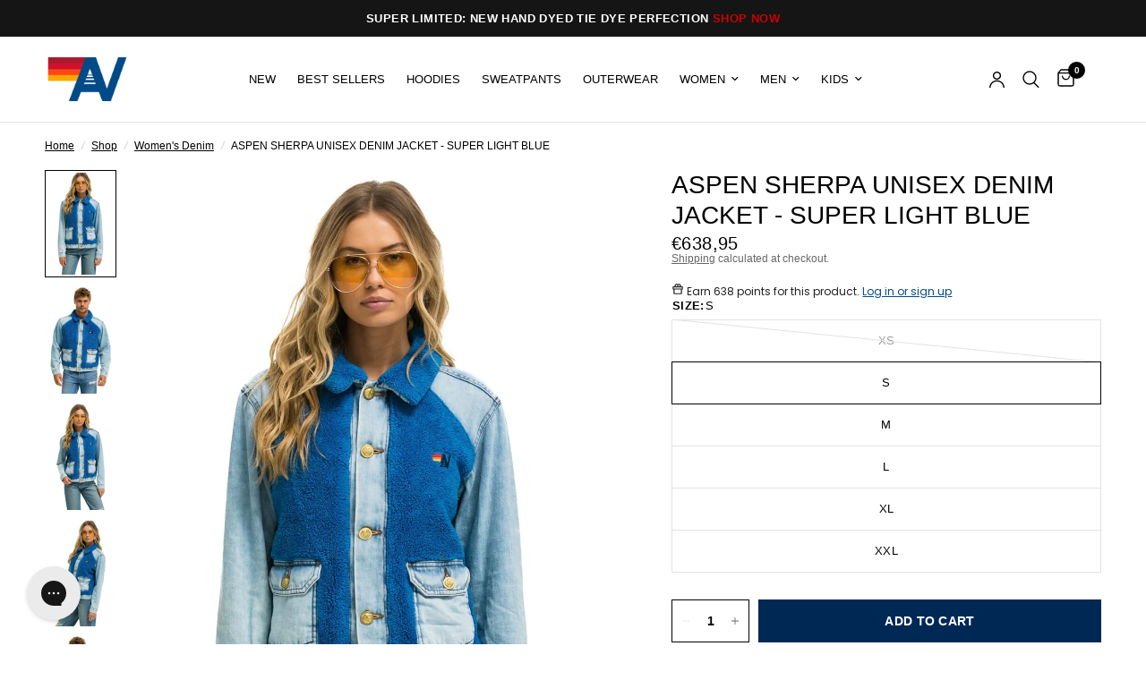

--- FILE ---
content_type: text/html; charset=utf-8
request_url: https://www.aviatornation.com/en-fr/collections/denim-collection/products/aspen-unisex-denim-jacket-super-light-blue
body_size: 101550
content:















<!doctype html><html
	class="no-js"
	lang="en"
	dir="ltr"
>
	<head>
		
		<link href="//www.aviatornation.com/cdn/shop/t/227/assets/tailwind.output.css?v=176454531627546165981760982001" rel="stylesheet" type="text/css" media="all" />
		<meta charset="utf-8">
		<meta
			http-equiv="X-UA-Compatible"
			content="IE=edge,chrome=1"
		>
		<meta
			name="viewport"
			content="width=device-width, initial-scale=1, maximum-scale=5, viewport-fit=cover"
		>
		<meta
			name="theme-color"
			content="#ffffff"
		>
		<link
			rel="canonical"
			href="https://www.aviatornation.com/en-fr/products/aspen-unisex-denim-jacket-super-light-blue"
		>
		<link
			rel="preconnect"
			href="https://cdn.shopify.com"
			crossorigin
		>
		<link rel="preload" as="style" href="//www.aviatornation.com/cdn/shop/t/227/assets/app.css?v=115779936418977144671765299928">
<link rel="preload" as="style" href="//www.aviatornation.com/cdn/shop/t/227/assets/product.css?v=118410784777400452651762917236">
<link rel="preload" as="image" href="//www.aviatornation.com/cdn/shop/products/aspen-sherpa-unisex-denim-jacket-super-light-blue-denim-jacket-aviator-nation-760306.jpg?v=1766905761&width=375" imagesrcset="//www.aviatornation.com/cdn/shop/products/aspen-sherpa-unisex-denim-jacket-super-light-blue-denim-jacket-aviator-nation-760306.jpg?v=1766905761&width=375 375w,//www.aviatornation.com/cdn/shop/products/aspen-sherpa-unisex-denim-jacket-super-light-blue-denim-jacket-aviator-nation-760306.jpg?v=1766905761&width=640 640w,//www.aviatornation.com/cdn/shop/products/aspen-sherpa-unisex-denim-jacket-super-light-blue-denim-jacket-aviator-nation-760306.jpg?v=1766905761&width=960 960w" imagesizes="auto">




<link href="//www.aviatornation.com/cdn/shop/t/227/assets/animations.min.js?v=125778792411641688251752851330" as="script" rel="preload">

<link href="//www.aviatornation.com/cdn/shop/t/227/assets/header.js?v=137506280621041853551759465329" as="script" rel="preload">
<link href="//www.aviatornation.com/cdn/shop/t/227/assets/vendor.min.js?v=57769212839167613861752851334" as="script" rel="preload">
<link href="//www.aviatornation.com/cdn/shop/t/227/assets/theme-app.js?v=153452477198933190631764218272" as="script" rel="preload">
<link href="//www.aviatornation.com/cdn/shop/t/227/assets/slideshow.js?v=77914080626843417591752851337" as="script" rel="preload">

<script>
window.lazySizesConfig = window.lazySizesConfig || {};
window.lazySizesConfig.expand = 250;
window.lazySizesConfig.loadMode = 1;
window.lazySizesConfig.loadHidden = false;
</script>


		<link
				rel="icon"
				type="image/png"
				href="//www.aviatornation.com/cdn/shop/files/Logo-32x32px.jpg?crop=center&height=32&v=1767020254&width=32"
			>

		<title>
			ASPEN SHERPA UNISEX DENIM JACKET - SUPER LIGHT BLUE
			
			
			&ndash; Aviator Nation
		</title>

		
			<meta
				name="description"
				content="Just dropped! Your new Aviator Nation staple. These jackets go through a special laundered wash processes to give it our personal vintage feel. -Rigid 100% cotton 12 oz denim-Handmade in LA with imported materials-Female model wearing size XS. Male model wearing size L.  "
			>
		


<meta property="og:site_name" content="Aviator Nation">
<meta property="og:url" content="https://www.aviatornation.com/en-fr/products/aspen-unisex-denim-jacket-super-light-blue">
<meta property="og:title" content="ASPEN SHERPA UNISEX DENIM JACKET - SUPER LIGHT BLUE">
<meta property="og:type" content="product">
<meta property="og:description" content="Just dropped! Your new Aviator Nation staple. These jackets go through a special laundered wash processes to give it our personal vintage feel. -Rigid 100% cotton 12 oz denim-Handmade in LA with imported materials-Female model wearing size XS. Male model wearing size L.  "><meta property="og:image" content="http://www.aviatornation.com/cdn/shop/products/aspen-sherpa-unisex-denim-jacket-super-light-blue-denim-jacket-aviator-nation-760306.jpg?v=1766905761">
  <meta property="og:image:secure_url" content="https://www.aviatornation.com/cdn/shop/products/aspen-sherpa-unisex-denim-jacket-super-light-blue-denim-jacket-aviator-nation-760306.jpg?v=1766905761">
  <meta property="og:image:width" content="1040">
  <meta property="og:image:height" content="1560"><meta property="og:price:amount" content="638,95">
  <meta property="og:price:currency" content="EUR"><meta name="twitter:card" content="summary_large_image">
<meta name="twitter:title" content="ASPEN SHERPA UNISEX DENIM JACKET - SUPER LIGHT BLUE">
<meta name="twitter:description" content="Just dropped! Your new Aviator Nation staple. These jackets go through a special laundered wash processes to give it our personal vintage feel. -Rigid 100% cotton 12 oz denim-Handmade in LA with imported materials-Female model wearing size XS. Male model wearing size L.  ">


		<link href="//www.aviatornation.com/cdn/shop/t/227/assets/app.css?v=115779936418977144671765299928" rel="stylesheet" type="text/css" media="all" />
		<link href="//www.aviatornation.com/cdn/shop/t/227/assets/loop-returns.css?v=15727522832429090221752851329" rel="stylesheet" type="text/css" media="all" />

		<style data-shopify>
	



h1,h2,h3,h4,h5,h6,
	.h1,.h2,.h3,.h4,.h5,.h6,
	.logolink.text-logo,
	.heading-font,
	.h1-xlarge,
	.h1-large,
	.customer-addresses .my-address .address-index {
		font-style: normal;
		font-weight: 400;
		font-family: Helvetica, Arial, sans-serif;
	}
	body,
	.body-font,
	.thb-product-detail .product-title {
		font-style: normal;
		font-weight: 400;
		font-family: Helvetica, Arial, sans-serif;
	}
	:root {
		--mobile-swipe-width: calc(90vw - 30px);
		--font-body-scale: 1.0;
		--font-body-line-height-scale: 0.7;
		--font-body-letter-spacing: 0.0em;
		--font-body-medium-weight: 500;
    --font-body-bold-weight: 700;
		--font-announcement-scale: 1.0;
		--font-heading-scale: 1.0;
		--font-heading-line-height-scale: 1.0;
		--font-heading-letter-spacing: 0.0em;
		--font-navigation-scale: 1.0;
		--navigation-item-spacing: 15px;
		--font-product-title-scale: 1.0;
		--font-product-title-line-height-scale: 1.0;
		--button-letter-spacing: 0.02em;

		--bg-body: #ffffff;
		--bg-body-rgb: 255,255,255;
		--bg-body-darken: #f7f7f7;
		--payment-terms-background-color: #ffffff;
		--color-body: #000000;
		--color-body-rgb: 0,0,0;
		--color-accent: #000000;
		--color-accent-rgb: 0,0,0;
		--color-border: #E2E2E2;
		--color-form-border: #dedede;
		--color-overlay-rgb: 0,0,0;

		--shopify-accelerated-checkout-button-block-size: 48px;
		--shopify-accelerated-checkout-inline-alignment: center;
		--shopify-accelerated-checkout-skeleton-animation-duration: 0.25s;

		--color-announcement-bar-text: #ffffff;
		--color-announcement-bar-bg: #151515;

		--color-header-bg: #ffffff;
		--color-header-bg-rgb: 255,255,255;
		--color-header-text: #000000;
		--color-header-text-rgb: 0,0,0;
		--color-header-links: #000000;
		--color-header-links-rgb: 0,0,0;
		--color-header-links-hover: #000000;
		--color-header-icons: #000000;
		--color-header-border: #E2E2E2;

		--solid-button-background: #002855;
		--solid-button-label: #ffffff;
		--outline-button-label: #000000;
		--button-border-radius: 0px;
		--shopify-accelerated-checkout-button-border-radius: 0px;

		--color-price: #000000;
		--color-price-discounted: #ee3b45;
		--color-star: #FD9A52;
		--color-dots: #000000;

		--color-inventory-instock: #279A4B;
		--color-inventory-lowstock: #FB9E5B;

		--section-spacing-mobile: 50px;
		--section-spacing-desktop: 50px;

		--color-badge-text: #ffffff;
		--color-badge-sold-out: #939393;
		--color-badge-sale: #151515;
		
		--color-badge-preorder: #666666;
		--badge-corner-radius: 13px;

		--color-footer-text: #ffffff;
		--color-footer-text-rgb: 255,255,255;
		--color-footer-link: #ffffff;
		--color-footer-link-hover: #ee3b45;
		--color-footer-border: #444444;
		--color-footer-border-rgb: 68,68,68;
		--color-footer-bg: #000000;
	}.badge[data-badge="coming-soon"]{
				background: #004a88;
			}
		



</style>

		<script>!function(){"use strict";function l(e){for(var t=e,r=0,n=document.cookie.split(";");r<n.length;r++){var o=n[r].split("=");if(o[0].trim()===t)return o[1]}}function s(e){return localStorage.getItem(e)}function u(e){return window[e]}function A(e,t){e=document.querySelector(e);return t?null==e?void 0:e.getAttribute(t):null==e?void 0:e.textContent}var e=window,t=document,r="script",n="dataLayer",o="https://ss3.zone.aviatornation.com",a="",i="88x2wufxrvmc",c="3=CglLNSwrWCc7Lk4iKzImURVQRFxJQBEZXgwAGxkSGgUNDAIbFwhbFAwA",g="cookie",v="_shopify_y",E="",d=!1;try{var d=!!g&&(m=navigator.userAgent,!!(m=new RegExp("Version/([0-9._]+)(.*Mobile)?.*Safari.*").exec(m)))&&16.4<=parseFloat(m[1]),f="stapeUserId"===g,I=d&&!f?function(e,t,r){void 0===t&&(t="");var n={cookie:l,localStorage:s,jsVariable:u,cssSelector:A},t=Array.isArray(t)?t:[t];if(e&&n[e])for(var o=n[e],a=0,i=t;a<i.length;a++){var c=i[a],c=r?o(c,r):o(c);if(c)return c}else console.warn("invalid uid source",e)}(g,v,E):void 0;d=d&&(!!I||f)}catch(e){console.error(e)}var m=e,g=(m[n]=m[n]||[],m[n].push({"gtm.start":(new Date).getTime(),event:"gtm.js"}),t.getElementsByTagName(r)[0]),v=I?"&bi="+encodeURIComponent(I):"",E=t.createElement(r),f=(d&&(i=8<i.length?i.replace(/([a-z]{8}$)/,"kp$1"):"kp"+i),!d&&a?a:o);E.async=!0,E.src=f+"/"+i+".js?"+c+v,null!=(e=g.parentNode)&&e.insertBefore(E,g)}();</script>

		<script>
		window.theme = window.theme || {};
		theme = {
			settings: {
				money_with_currency_format:"€{{amount_with_comma_separator}}",
				cart_drawer:true,
				product_id: 7927208476823,
			},
			routes: {
				root_url: '/en-fr',
				cart_url: '/en-fr/cart',
				cart_add_url: '/en-fr/cart/add',
				search_url: '/en-fr/search',
				cart_change_url: '/en-fr/cart/change',
				cart_update_url: '/en-fr/cart/update',
				cart_clear_url: '/en-fr/cart/clear',
				predictive_search_url: '/en-fr/search/suggest',
			},
			variantStrings: {
        addToCart: `Add to cart`,
        soldOut: `Sold out`,
        unavailable: `Unavailable`,
        preOrder: `Pre-order`,
      },
			strings: {
				requiresTerms: `You must agree with the terms and conditions of sales to check out`,
				shippingEstimatorNoResults: `Sorry, we do not ship to your address.`,
				shippingEstimatorOneResult: `There is one shipping rate for your address:`,
				shippingEstimatorMultipleResults: `There are several shipping rates for your address:`,
				shippingEstimatorError: `One or more error occurred while retrieving shipping rates:`
			}
		};
		</script>
		
  <script>window.performance && window.performance.mark && window.performance.mark('shopify.content_for_header.start');</script><meta name="google-site-verification" content="QMZC73f1ujvN2aLAcQCO0agiG9GpGC5wUko7dwwMT_w">
<meta id="shopify-digital-wallet" name="shopify-digital-wallet" content="/11495724/digital_wallets/dialog">
<meta name="shopify-checkout-api-token" content="b06951b5871f42d3c91fe74cc3a76f72">
<link rel="alternate" hreflang="x-default" href="https://www.aviatornation.com/products/aspen-unisex-denim-jacket-super-light-blue">
<link rel="alternate" hreflang="en-AU" href="https://www.aviatornation.com/en-au/products/aspen-unisex-denim-jacket-super-light-blue">
<link rel="alternate" hreflang="en-DE" href="https://www.aviatornation.com/en-de/products/aspen-unisex-denim-jacket-super-light-blue">
<link rel="alternate" hreflang="en-FR" href="https://www.aviatornation.com/en-fr/products/aspen-unisex-denim-jacket-super-light-blue">
<link rel="alternate" hreflang="en-JP" href="https://www.aviatornation.com/en-jp/products/aspen-unisex-denim-jacket-super-light-blue">
<link rel="alternate" hreflang="en-CH" href="https://www.aviatornation.com/en-ch/products/aspen-unisex-denim-jacket-super-light-blue">
<link rel="alternate" hreflang="en-MX" href="https://www.aviatornation.com/en-mx/products/aspen-unisex-denim-jacket-super-light-blue">
<link rel="alternate" hreflang="en-IL" href="https://www.aviatornation.com/en-il/products/aspen-unisex-denim-jacket-super-light-blue">
<link rel="alternate" hreflang="en-US" href="https://www.aviatornation.com/products/aspen-unisex-denim-jacket-super-light-blue">
<link rel="alternate" type="application/json+oembed" href="https://www.aviatornation.com/en-fr/products/aspen-unisex-denim-jacket-super-light-blue.oembed">
<script async="async" src="/checkouts/internal/preloads.js?locale=en-FR"></script>
<link rel="preconnect" href="https://shop.app" crossorigin="anonymous">
<script async="async" src="https://shop.app/checkouts/internal/preloads.js?locale=en-FR&shop_id=11495724" crossorigin="anonymous"></script>
<script id="apple-pay-shop-capabilities" type="application/json">{"shopId":11495724,"countryCode":"US","currencyCode":"EUR","merchantCapabilities":["supports3DS"],"merchantId":"gid:\/\/shopify\/Shop\/11495724","merchantName":"Aviator Nation","requiredBillingContactFields":["postalAddress","email","phone"],"requiredShippingContactFields":["postalAddress","email","phone"],"shippingType":"shipping","supportedNetworks":["visa","masterCard","amex","discover","elo","jcb"],"total":{"type":"pending","label":"Aviator Nation","amount":"1.00"},"shopifyPaymentsEnabled":true,"supportsSubscriptions":true}</script>
<script id="shopify-features" type="application/json">{"accessToken":"b06951b5871f42d3c91fe74cc3a76f72","betas":["rich-media-storefront-analytics"],"domain":"www.aviatornation.com","predictiveSearch":true,"shopId":11495724,"locale":"en"}</script>
<script>var Shopify = Shopify || {};
Shopify.shop = "aviator-nation.myshopify.com";
Shopify.locale = "en";
Shopify.currency = {"active":"EUR","rate":"0.85064308"};
Shopify.country = "FR";
Shopify.theme = {"name":"DL Dev: MAIN Production Theme","id":135663059095,"schema_name":"Reformation","schema_version":"2.1.2 - Reformation 8.0.0","theme_store_id":null,"role":"main"};
Shopify.theme.handle = "null";
Shopify.theme.style = {"id":null,"handle":null};
Shopify.cdnHost = "www.aviatornation.com/cdn";
Shopify.routes = Shopify.routes || {};
Shopify.routes.root = "/en-fr/";</script>
<script type="module">!function(o){(o.Shopify=o.Shopify||{}).modules=!0}(window);</script>
<script>!function(o){function n(){var o=[];function n(){o.push(Array.prototype.slice.apply(arguments))}return n.q=o,n}var t=o.Shopify=o.Shopify||{};t.loadFeatures=n(),t.autoloadFeatures=n()}(window);</script>
<script>
  window.ShopifyPay = window.ShopifyPay || {};
  window.ShopifyPay.apiHost = "shop.app\/pay";
  window.ShopifyPay.redirectState = null;
</script>
<script id="shop-js-analytics" type="application/json">{"pageType":"product"}</script>
<script defer="defer" async type="module" src="//www.aviatornation.com/cdn/shopifycloud/shop-js/modules/v2/client.init-shop-cart-sync_BN7fPSNr.en.esm.js"></script>
<script defer="defer" async type="module" src="//www.aviatornation.com/cdn/shopifycloud/shop-js/modules/v2/chunk.common_Cbph3Kss.esm.js"></script>
<script defer="defer" async type="module" src="//www.aviatornation.com/cdn/shopifycloud/shop-js/modules/v2/chunk.modal_DKumMAJ1.esm.js"></script>
<script type="module">
  await import("//www.aviatornation.com/cdn/shopifycloud/shop-js/modules/v2/client.init-shop-cart-sync_BN7fPSNr.en.esm.js");
await import("//www.aviatornation.com/cdn/shopifycloud/shop-js/modules/v2/chunk.common_Cbph3Kss.esm.js");
await import("//www.aviatornation.com/cdn/shopifycloud/shop-js/modules/v2/chunk.modal_DKumMAJ1.esm.js");

  window.Shopify.SignInWithShop?.initShopCartSync?.({"fedCMEnabled":true,"windoidEnabled":true});

</script>
<script>
  window.Shopify = window.Shopify || {};
  if (!window.Shopify.featureAssets) window.Shopify.featureAssets = {};
  window.Shopify.featureAssets['shop-js'] = {"shop-cart-sync":["modules/v2/client.shop-cart-sync_CJVUk8Jm.en.esm.js","modules/v2/chunk.common_Cbph3Kss.esm.js","modules/v2/chunk.modal_DKumMAJ1.esm.js"],"init-fed-cm":["modules/v2/client.init-fed-cm_7Fvt41F4.en.esm.js","modules/v2/chunk.common_Cbph3Kss.esm.js","modules/v2/chunk.modal_DKumMAJ1.esm.js"],"init-shop-email-lookup-coordinator":["modules/v2/client.init-shop-email-lookup-coordinator_Cc088_bR.en.esm.js","modules/v2/chunk.common_Cbph3Kss.esm.js","modules/v2/chunk.modal_DKumMAJ1.esm.js"],"init-windoid":["modules/v2/client.init-windoid_hPopwJRj.en.esm.js","modules/v2/chunk.common_Cbph3Kss.esm.js","modules/v2/chunk.modal_DKumMAJ1.esm.js"],"shop-button":["modules/v2/client.shop-button_B0jaPSNF.en.esm.js","modules/v2/chunk.common_Cbph3Kss.esm.js","modules/v2/chunk.modal_DKumMAJ1.esm.js"],"shop-cash-offers":["modules/v2/client.shop-cash-offers_DPIskqss.en.esm.js","modules/v2/chunk.common_Cbph3Kss.esm.js","modules/v2/chunk.modal_DKumMAJ1.esm.js"],"shop-toast-manager":["modules/v2/client.shop-toast-manager_CK7RT69O.en.esm.js","modules/v2/chunk.common_Cbph3Kss.esm.js","modules/v2/chunk.modal_DKumMAJ1.esm.js"],"init-shop-cart-sync":["modules/v2/client.init-shop-cart-sync_BN7fPSNr.en.esm.js","modules/v2/chunk.common_Cbph3Kss.esm.js","modules/v2/chunk.modal_DKumMAJ1.esm.js"],"init-customer-accounts-sign-up":["modules/v2/client.init-customer-accounts-sign-up_CfPf4CXf.en.esm.js","modules/v2/client.shop-login-button_DeIztwXF.en.esm.js","modules/v2/chunk.common_Cbph3Kss.esm.js","modules/v2/chunk.modal_DKumMAJ1.esm.js"],"pay-button":["modules/v2/client.pay-button_CgIwFSYN.en.esm.js","modules/v2/chunk.common_Cbph3Kss.esm.js","modules/v2/chunk.modal_DKumMAJ1.esm.js"],"init-customer-accounts":["modules/v2/client.init-customer-accounts_DQ3x16JI.en.esm.js","modules/v2/client.shop-login-button_DeIztwXF.en.esm.js","modules/v2/chunk.common_Cbph3Kss.esm.js","modules/v2/chunk.modal_DKumMAJ1.esm.js"],"avatar":["modules/v2/client.avatar_BTnouDA3.en.esm.js"],"init-shop-for-new-customer-accounts":["modules/v2/client.init-shop-for-new-customer-accounts_CsZy_esa.en.esm.js","modules/v2/client.shop-login-button_DeIztwXF.en.esm.js","modules/v2/chunk.common_Cbph3Kss.esm.js","modules/v2/chunk.modal_DKumMAJ1.esm.js"],"shop-follow-button":["modules/v2/client.shop-follow-button_BRMJjgGd.en.esm.js","modules/v2/chunk.common_Cbph3Kss.esm.js","modules/v2/chunk.modal_DKumMAJ1.esm.js"],"checkout-modal":["modules/v2/client.checkout-modal_B9Drz_yf.en.esm.js","modules/v2/chunk.common_Cbph3Kss.esm.js","modules/v2/chunk.modal_DKumMAJ1.esm.js"],"shop-login-button":["modules/v2/client.shop-login-button_DeIztwXF.en.esm.js","modules/v2/chunk.common_Cbph3Kss.esm.js","modules/v2/chunk.modal_DKumMAJ1.esm.js"],"lead-capture":["modules/v2/client.lead-capture_DXYzFM3R.en.esm.js","modules/v2/chunk.common_Cbph3Kss.esm.js","modules/v2/chunk.modal_DKumMAJ1.esm.js"],"shop-login":["modules/v2/client.shop-login_CA5pJqmO.en.esm.js","modules/v2/chunk.common_Cbph3Kss.esm.js","modules/v2/chunk.modal_DKumMAJ1.esm.js"],"payment-terms":["modules/v2/client.payment-terms_BxzfvcZJ.en.esm.js","modules/v2/chunk.common_Cbph3Kss.esm.js","modules/v2/chunk.modal_DKumMAJ1.esm.js"]};
</script>
<script>(function() {
  var isLoaded = false;
  function asyncLoad() {
    if (isLoaded) return;
    isLoaded = true;
    var urls = ["https:\/\/tnc-app.herokuapp.com\/get_script\/08c26f54e66b11eba226429391a25e4d.js?v=171674\u0026shop=aviator-nation.myshopify.com","https:\/\/tnc-app.herokuapp.com\/get_script\/08c26f54e66b11eba226429391a25e4d.js?v=3076\u0026shop=aviator-nation.myshopify.com","https:\/\/gdprcdn.b-cdn.net\/js\/gdpr_cookie_consent.min.js?shop=aviator-nation.myshopify.com","https:\/\/cdn-loyalty.yotpo.com\/loader\/ZSpO35-iY7mI80HDrpDGZw.js?shop=aviator-nation.myshopify.com","\/\/swymv3premium-01.azureedge.net\/code\/swym-shopify.js?shop=aviator-nation.myshopify.com","https:\/\/app.kiwisizing.com\/web\/js\/dist\/kiwiSizing\/plugin\/SizingPlugin.prod.js?v=331\u0026shop=aviator-nation.myshopify.com","\/\/swymv3premium-01.azureedge.net\/code\/swym_fb_pixel.js?shop=aviator-nation.myshopify.com","https:\/\/d18eg7dreypte5.cloudfront.net\/browse-abandonment\/smsbump_timer.js?shop=aviator-nation.myshopify.com","https:\/\/cdn.tapcart.com\/webbridge-sdk\/webbridge.umd.js?shop=aviator-nation.myshopify.com","https:\/\/config.gorgias.chat\/bundle-loader\/01GYCBQJ1DHNV7DFXFRZJD4153?source=shopify1click\u0026shop=aviator-nation.myshopify.com","https:\/\/static.klaviyo.com\/onsite\/js\/MuP2NF\/klaviyo.js?company_id=MuP2NF\u0026shop=aviator-nation.myshopify.com","https:\/\/services.nofraud.com\/js\/device.js?shop=aviator-nation.myshopify.com","https:\/\/form-assets.mailchimp.com\/snippet\/account\/218972414?shop=aviator-nation.myshopify.com","https:\/\/chimpstatic.com\/mcjs-connected\/js\/users\/11cf45be480a0be46556d8d13\/d2fdb295b5059341bb6e936d7.js?shop=aviator-nation.myshopify.com","https:\/\/cdn.rebuyengine.com\/onsite\/js\/rebuy.js?shop=aviator-nation.myshopify.com","https:\/\/na.shgcdn3.com\/pixel-collector.js?shop=aviator-nation.myshopify.com","https:\/\/cdn.rebuyengine.com\/onsite\/js\/rebuy.js?shop=aviator-nation.myshopify.com","https:\/\/cdn.rebuyengine.com\/onsite\/js\/rebuy.js?shop=aviator-nation.myshopify.com","https:\/\/cdn.rebuyengine.com\/onsite\/js\/rebuy.js?shop=aviator-nation.myshopify.com","https:\/\/cdn.rebuyengine.com\/onsite\/js\/rebuy.js?shop=aviator-nation.myshopify.com","https:\/\/cdn.rebuyengine.com\/onsite\/js\/rebuy.js?shop=aviator-nation.myshopify.com","https:\/\/cdn.rebuyengine.com\/onsite\/js\/rebuy.js?shop=aviator-nation.myshopify.com","https:\/\/sdk.postscript.io\/sdk-script-loader.bundle.js?shopId=627315\u0026shop=aviator-nation.myshopify.com","https:\/\/static-resources.botnot.io\/js\/yofi-telemetry-prod.min.js?v=202601211738\u0026shop=aviator-nation.myshopify.com","https:\/\/public.9gtb.com\/loader.js?g_cvt_id=9edf60a5-11ca-4b87-b821-0327a7c2c7c6\u0026shop=aviator-nation.myshopify.com","https:\/\/cdn.rebuyengine.com\/onsite\/js\/rebuy.js?shop=aviator-nation.myshopify.com"];
    for (var i = 0; i < urls.length; i++) {
      var s = document.createElement('script');
      s.type = 'text/javascript';
      s.async = true;
      s.src = urls[i];
      var x = document.getElementsByTagName('script')[0];
      x.parentNode.insertBefore(s, x);
    }
  };
  if(window.attachEvent) {
    window.attachEvent('onload', asyncLoad);
  } else {
    window.addEventListener('load', asyncLoad, false);
  }
})();</script>
<script id="__st">var __st={"a":11495724,"offset":-28800,"reqid":"eb692444-acf2-4804-adf5-a622c0445f3e-1769736093","pageurl":"www.aviatornation.com\/en-fr\/collections\/denim-collection\/products\/aspen-unisex-denim-jacket-super-light-blue","u":"4150c24522fd","p":"product","rtyp":"product","rid":7927208476823};</script>
<script>window.ShopifyPaypalV4VisibilityTracking = true;</script>
<script id="captcha-bootstrap">!function(){'use strict';const t='contact',e='account',n='new_comment',o=[[t,t],['blogs',n],['comments',n],[t,'customer']],c=[[e,'customer_login'],[e,'guest_login'],[e,'recover_customer_password'],[e,'create_customer']],r=t=>t.map((([t,e])=>`form[action*='/${t}']:not([data-nocaptcha='true']) input[name='form_type'][value='${e}']`)).join(','),a=t=>()=>t?[...document.querySelectorAll(t)].map((t=>t.form)):[];function s(){const t=[...o],e=r(t);return a(e)}const i='password',u='form_key',d=['recaptcha-v3-token','g-recaptcha-response','h-captcha-response',i],f=()=>{try{return window.sessionStorage}catch{return}},m='__shopify_v',_=t=>t.elements[u];function p(t,e,n=!1){try{const o=window.sessionStorage,c=JSON.parse(o.getItem(e)),{data:r}=function(t){const{data:e,action:n}=t;return t[m]||n?{data:e,action:n}:{data:t,action:n}}(c);for(const[e,n]of Object.entries(r))t.elements[e]&&(t.elements[e].value=n);n&&o.removeItem(e)}catch(o){console.error('form repopulation failed',{error:o})}}const l='form_type',E='cptcha';function T(t){t.dataset[E]=!0}const w=window,h=w.document,L='Shopify',v='ce_forms',y='captcha';let A=!1;((t,e)=>{const n=(g='f06e6c50-85a8-45c8-87d0-21a2b65856fe',I='https://cdn.shopify.com/shopifycloud/storefront-forms-hcaptcha/ce_storefront_forms_captcha_hcaptcha.v1.5.2.iife.js',D={infoText:'Protected by hCaptcha',privacyText:'Privacy',termsText:'Terms'},(t,e,n)=>{const o=w[L][v],c=o.bindForm;if(c)return c(t,g,e,D).then(n);var r;o.q.push([[t,g,e,D],n]),r=I,A||(h.body.append(Object.assign(h.createElement('script'),{id:'captcha-provider',async:!0,src:r})),A=!0)});var g,I,D;w[L]=w[L]||{},w[L][v]=w[L][v]||{},w[L][v].q=[],w[L][y]=w[L][y]||{},w[L][y].protect=function(t,e){n(t,void 0,e),T(t)},Object.freeze(w[L][y]),function(t,e,n,w,h,L){const[v,y,A,g]=function(t,e,n){const i=e?o:[],u=t?c:[],d=[...i,...u],f=r(d),m=r(i),_=r(d.filter((([t,e])=>n.includes(e))));return[a(f),a(m),a(_),s()]}(w,h,L),I=t=>{const e=t.target;return e instanceof HTMLFormElement?e:e&&e.form},D=t=>v().includes(t);t.addEventListener('submit',(t=>{const e=I(t);if(!e)return;const n=D(e)&&!e.dataset.hcaptchaBound&&!e.dataset.recaptchaBound,o=_(e),c=g().includes(e)&&(!o||!o.value);(n||c)&&t.preventDefault(),c&&!n&&(function(t){try{if(!f())return;!function(t){const e=f();if(!e)return;const n=_(t);if(!n)return;const o=n.value;o&&e.removeItem(o)}(t);const e=Array.from(Array(32),(()=>Math.random().toString(36)[2])).join('');!function(t,e){_(t)||t.append(Object.assign(document.createElement('input'),{type:'hidden',name:u})),t.elements[u].value=e}(t,e),function(t,e){const n=f();if(!n)return;const o=[...t.querySelectorAll(`input[type='${i}']`)].map((({name:t})=>t)),c=[...d,...o],r={};for(const[a,s]of new FormData(t).entries())c.includes(a)||(r[a]=s);n.setItem(e,JSON.stringify({[m]:1,action:t.action,data:r}))}(t,e)}catch(e){console.error('failed to persist form',e)}}(e),e.submit())}));const S=(t,e)=>{t&&!t.dataset[E]&&(n(t,e.some((e=>e===t))),T(t))};for(const o of['focusin','change'])t.addEventListener(o,(t=>{const e=I(t);D(e)&&S(e,y())}));const B=e.get('form_key'),M=e.get(l),P=B&&M;t.addEventListener('DOMContentLoaded',(()=>{const t=y();if(P)for(const e of t)e.elements[l].value===M&&p(e,B);[...new Set([...A(),...v().filter((t=>'true'===t.dataset.shopifyCaptcha))])].forEach((e=>S(e,t)))}))}(h,new URLSearchParams(w.location.search),n,t,e,['guest_login'])})(!0,!0)}();</script>
<script integrity="sha256-4kQ18oKyAcykRKYeNunJcIwy7WH5gtpwJnB7kiuLZ1E=" data-source-attribution="shopify.loadfeatures" defer="defer" src="//www.aviatornation.com/cdn/shopifycloud/storefront/assets/storefront/load_feature-a0a9edcb.js" crossorigin="anonymous"></script>
<script crossorigin="anonymous" defer="defer" src="//www.aviatornation.com/cdn/shopifycloud/storefront/assets/shopify_pay/storefront-65b4c6d7.js?v=20250812"></script>
<script data-source-attribution="shopify.dynamic_checkout.dynamic.init">var Shopify=Shopify||{};Shopify.PaymentButton=Shopify.PaymentButton||{isStorefrontPortableWallets:!0,init:function(){window.Shopify.PaymentButton.init=function(){};var t=document.createElement("script");t.src="https://www.aviatornation.com/cdn/shopifycloud/portable-wallets/latest/portable-wallets.en.js",t.type="module",document.head.appendChild(t)}};
</script>
<script data-source-attribution="shopify.dynamic_checkout.buyer_consent">
  function portableWalletsHideBuyerConsent(e){var t=document.getElementById("shopify-buyer-consent"),n=document.getElementById("shopify-subscription-policy-button");t&&n&&(t.classList.add("hidden"),t.setAttribute("aria-hidden","true"),n.removeEventListener("click",e))}function portableWalletsShowBuyerConsent(e){var t=document.getElementById("shopify-buyer-consent"),n=document.getElementById("shopify-subscription-policy-button");t&&n&&(t.classList.remove("hidden"),t.removeAttribute("aria-hidden"),n.addEventListener("click",e))}window.Shopify?.PaymentButton&&(window.Shopify.PaymentButton.hideBuyerConsent=portableWalletsHideBuyerConsent,window.Shopify.PaymentButton.showBuyerConsent=portableWalletsShowBuyerConsent);
</script>
<script>
  function portableWalletsCleanup(e){e&&e.src&&console.error("Failed to load portable wallets script "+e.src);var t=document.querySelectorAll("shopify-accelerated-checkout .shopify-payment-button__skeleton, shopify-accelerated-checkout-cart .wallet-cart-button__skeleton"),e=document.getElementById("shopify-buyer-consent");for(let e=0;e<t.length;e++)t[e].remove();e&&e.remove()}function portableWalletsNotLoadedAsModule(e){e instanceof ErrorEvent&&"string"==typeof e.message&&e.message.includes("import.meta")&&"string"==typeof e.filename&&e.filename.includes("portable-wallets")&&(window.removeEventListener("error",portableWalletsNotLoadedAsModule),window.Shopify.PaymentButton.failedToLoad=e,"loading"===document.readyState?document.addEventListener("DOMContentLoaded",window.Shopify.PaymentButton.init):window.Shopify.PaymentButton.init())}window.addEventListener("error",portableWalletsNotLoadedAsModule);
</script>

<script type="module" src="https://www.aviatornation.com/cdn/shopifycloud/portable-wallets/latest/portable-wallets.en.js" onError="portableWalletsCleanup(this)" crossorigin="anonymous"></script>
<script nomodule>
  document.addEventListener("DOMContentLoaded", portableWalletsCleanup);
</script>

<link id="shopify-accelerated-checkout-styles" rel="stylesheet" media="screen" href="https://www.aviatornation.com/cdn/shopifycloud/portable-wallets/latest/accelerated-checkout-backwards-compat.css" crossorigin="anonymous">
<style id="shopify-accelerated-checkout-cart">
        #shopify-buyer-consent {
  margin-top: 1em;
  display: inline-block;
  width: 100%;
}

#shopify-buyer-consent.hidden {
  display: none;
}

#shopify-subscription-policy-button {
  background: none;
  border: none;
  padding: 0;
  text-decoration: underline;
  font-size: inherit;
  cursor: pointer;
}

#shopify-subscription-policy-button::before {
  box-shadow: none;
}

      </style>

<script>window.performance && window.performance.mark && window.performance.mark('shopify.content_for_header.end');</script>
  





  <script type="text/javascript">
    
      window.__shgMoneyFormat = window.__shgMoneyFormat || {"AED":{"currency":"AED","currency_symbol":"د.إ","currency_symbol_location":"left","decimal_places":2,"decimal_separator":".","thousands_separator":","},"ALL":{"currency":"ALL","currency_symbol":"L","currency_symbol_location":"left","decimal_places":2,"decimal_separator":".","thousands_separator":","},"AMD":{"currency":"AMD","currency_symbol":"դր.","currency_symbol_location":"left","decimal_places":2,"decimal_separator":".","thousands_separator":","},"ANG":{"currency":"ANG","currency_symbol":"ƒ","currency_symbol_location":"left","decimal_places":2,"decimal_separator":".","thousands_separator":","},"AUD":{"currency":"AUD","currency_symbol":"$","currency_symbol_location":"left","decimal_places":2,"decimal_separator":".","thousands_separator":","},"AWG":{"currency":"AWG","currency_symbol":"ƒ","currency_symbol_location":"left","decimal_places":2,"decimal_separator":".","thousands_separator":","},"AZN":{"currency":"AZN","currency_symbol":"₼","currency_symbol_location":"left","decimal_places":2,"decimal_separator":".","thousands_separator":","},"BAM":{"currency":"BAM","currency_symbol":"КМ","currency_symbol_location":"left","decimal_places":2,"decimal_separator":".","thousands_separator":","},"BBD":{"currency":"BBD","currency_symbol":"$","currency_symbol_location":"left","decimal_places":2,"decimal_separator":".","thousands_separator":","},"BDT":{"currency":"BDT","currency_symbol":"৳","currency_symbol_location":"left","decimal_places":2,"decimal_separator":".","thousands_separator":","},"BIF":{"currency":"BIF","currency_symbol":"Fr","currency_symbol_location":"left","decimal_places":2,"decimal_separator":".","thousands_separator":","},"BND":{"currency":"BND","currency_symbol":"$","currency_symbol_location":"left","decimal_places":2,"decimal_separator":".","thousands_separator":","},"BOB":{"currency":"BOB","currency_symbol":"Bs.","currency_symbol_location":"left","decimal_places":2,"decimal_separator":".","thousands_separator":","},"BSD":{"currency":"BSD","currency_symbol":"$","currency_symbol_location":"left","decimal_places":2,"decimal_separator":".","thousands_separator":","},"BWP":{"currency":"BWP","currency_symbol":"P","currency_symbol_location":"left","decimal_places":2,"decimal_separator":".","thousands_separator":","},"BZD":{"currency":"BZD","currency_symbol":"$","currency_symbol_location":"left","decimal_places":2,"decimal_separator":".","thousands_separator":","},"CAD":{"currency":"CAD","currency_symbol":"$","currency_symbol_location":"left","decimal_places":2,"decimal_separator":".","thousands_separator":","},"CHF":{"currency":"CHF","currency_symbol":"CHF","currency_symbol_location":"left","decimal_places":2,"decimal_separator":".","thousands_separator":","},"CNY":{"currency":"CNY","currency_symbol":"¥","currency_symbol_location":"left","decimal_places":2,"decimal_separator":".","thousands_separator":","},"CRC":{"currency":"CRC","currency_symbol":"₡","currency_symbol_location":"left","decimal_places":2,"decimal_separator":".","thousands_separator":","},"CVE":{"currency":"CVE","currency_symbol":"$","currency_symbol_location":"left","decimal_places":2,"decimal_separator":".","thousands_separator":","},"CZK":{"currency":"CZK","currency_symbol":"Kč","currency_symbol_location":"left","decimal_places":2,"decimal_separator":".","thousands_separator":","},"DJF":{"currency":"DJF","currency_symbol":"Fdj","currency_symbol_location":"left","decimal_places":2,"decimal_separator":".","thousands_separator":","},"DKK":{"currency":"DKK","currency_symbol":"kr.","currency_symbol_location":"left","decimal_places":2,"decimal_separator":".","thousands_separator":","},"DOP":{"currency":"DOP","currency_symbol":"$","currency_symbol_location":"left","decimal_places":2,"decimal_separator":".","thousands_separator":","},"DZD":{"currency":"DZD","currency_symbol":"د.ج","currency_symbol_location":"left","decimal_places":2,"decimal_separator":".","thousands_separator":","},"EGP":{"currency":"EGP","currency_symbol":"ج.م","currency_symbol_location":"left","decimal_places":2,"decimal_separator":".","thousands_separator":","},"ETB":{"currency":"ETB","currency_symbol":"Br","currency_symbol_location":"left","decimal_places":2,"decimal_separator":".","thousands_separator":","},"EUR":{"currency":"EUR","currency_symbol":"€","currency_symbol_location":"left","decimal_places":2,"decimal_separator":".","thousands_separator":","},"FJD":{"currency":"FJD","currency_symbol":"$","currency_symbol_location":"left","decimal_places":2,"decimal_separator":".","thousands_separator":","},"FKP":{"currency":"FKP","currency_symbol":"£","currency_symbol_location":"left","decimal_places":2,"decimal_separator":".","thousands_separator":","},"GBP":{"currency":"GBP","currency_symbol":"£","currency_symbol_location":"left","decimal_places":2,"decimal_separator":".","thousands_separator":","},"GMD":{"currency":"GMD","currency_symbol":"D","currency_symbol_location":"left","decimal_places":2,"decimal_separator":".","thousands_separator":","},"GNF":{"currency":"GNF","currency_symbol":"Fr","currency_symbol_location":"left","decimal_places":2,"decimal_separator":".","thousands_separator":","},"GTQ":{"currency":"GTQ","currency_symbol":"Q","currency_symbol_location":"left","decimal_places":2,"decimal_separator":".","thousands_separator":","},"GYD":{"currency":"GYD","currency_symbol":"$","currency_symbol_location":"left","decimal_places":2,"decimal_separator":".","thousands_separator":","},"HKD":{"currency":"HKD","currency_symbol":"$","currency_symbol_location":"left","decimal_places":2,"decimal_separator":".","thousands_separator":","},"HNL":{"currency":"HNL","currency_symbol":"L","currency_symbol_location":"left","decimal_places":2,"decimal_separator":".","thousands_separator":","},"HUF":{"currency":"HUF","currency_symbol":"Ft","currency_symbol_location":"left","decimal_places":2,"decimal_separator":".","thousands_separator":","},"IDR":{"currency":"IDR","currency_symbol":"Rp","currency_symbol_location":"left","decimal_places":2,"decimal_separator":".","thousands_separator":","},"ILS":{"currency":"ILS","currency_symbol":"₪","currency_symbol_location":"left","decimal_places":2,"decimal_separator":".","thousands_separator":","},"INR":{"currency":"INR","currency_symbol":"₹","currency_symbol_location":"left","decimal_places":2,"decimal_separator":".","thousands_separator":","},"ISK":{"currency":"ISK","currency_symbol":"kr.","currency_symbol_location":"left","decimal_places":2,"decimal_separator":".","thousands_separator":","},"JMD":{"currency":"JMD","currency_symbol":"$","currency_symbol_location":"left","decimal_places":2,"decimal_separator":".","thousands_separator":","},"JPY":{"currency":"JPY","currency_symbol":"¥","currency_symbol_location":"left","decimal_places":2,"decimal_separator":".","thousands_separator":","},"KES":{"currency":"KES","currency_symbol":"KSh","currency_symbol_location":"left","decimal_places":2,"decimal_separator":".","thousands_separator":","},"KGS":{"currency":"KGS","currency_symbol":"som","currency_symbol_location":"left","decimal_places":2,"decimal_separator":".","thousands_separator":","},"KHR":{"currency":"KHR","currency_symbol":"៛","currency_symbol_location":"left","decimal_places":2,"decimal_separator":".","thousands_separator":","},"KMF":{"currency":"KMF","currency_symbol":"Fr","currency_symbol_location":"left","decimal_places":2,"decimal_separator":".","thousands_separator":","},"KRW":{"currency":"KRW","currency_symbol":"₩","currency_symbol_location":"left","decimal_places":2,"decimal_separator":".","thousands_separator":","},"KYD":{"currency":"KYD","currency_symbol":"$","currency_symbol_location":"left","decimal_places":2,"decimal_separator":".","thousands_separator":","},"KZT":{"currency":"KZT","currency_symbol":"₸","currency_symbol_location":"left","decimal_places":2,"decimal_separator":".","thousands_separator":","},"LAK":{"currency":"LAK","currency_symbol":"₭","currency_symbol_location":"left","decimal_places":2,"decimal_separator":".","thousands_separator":","},"LKR":{"currency":"LKR","currency_symbol":"₨","currency_symbol_location":"left","decimal_places":2,"decimal_separator":".","thousands_separator":","},"MAD":{"currency":"MAD","currency_symbol":"د.م.","currency_symbol_location":"left","decimal_places":2,"decimal_separator":".","thousands_separator":","},"MDL":{"currency":"MDL","currency_symbol":"L","currency_symbol_location":"left","decimal_places":2,"decimal_separator":".","thousands_separator":","},"MKD":{"currency":"MKD","currency_symbol":"ден","currency_symbol_location":"left","decimal_places":2,"decimal_separator":".","thousands_separator":","},"MNT":{"currency":"MNT","currency_symbol":"₮","currency_symbol_location":"left","decimal_places":2,"decimal_separator":".","thousands_separator":","},"MOP":{"currency":"MOP","currency_symbol":"P","currency_symbol_location":"left","decimal_places":2,"decimal_separator":".","thousands_separator":","},"MUR":{"currency":"MUR","currency_symbol":"₨","currency_symbol_location":"left","decimal_places":2,"decimal_separator":".","thousands_separator":","},"MVR":{"currency":"MVR","currency_symbol":"MVR","currency_symbol_location":"left","decimal_places":2,"decimal_separator":".","thousands_separator":","},"MWK":{"currency":"MWK","currency_symbol":"MK","currency_symbol_location":"left","decimal_places":2,"decimal_separator":".","thousands_separator":","},"MXN":{"currency":"MXN","currency_symbol":"$","currency_symbol_location":"left","decimal_places":2,"decimal_separator":".","thousands_separator":","},"MYR":{"currency":"MYR","currency_symbol":"RM","currency_symbol_location":"left","decimal_places":2,"decimal_separator":".","thousands_separator":","},"NGN":{"currency":"NGN","currency_symbol":"₦","currency_symbol_location":"left","decimal_places":2,"decimal_separator":".","thousands_separator":","},"NIO":{"currency":"NIO","currency_symbol":"C$","currency_symbol_location":"left","decimal_places":2,"decimal_separator":".","thousands_separator":","},"NPR":{"currency":"NPR","currency_symbol":"Rs.","currency_symbol_location":"left","decimal_places":2,"decimal_separator":".","thousands_separator":","},"NZD":{"currency":"NZD","currency_symbol":"$","currency_symbol_location":"left","decimal_places":2,"decimal_separator":".","thousands_separator":","},"PEN":{"currency":"PEN","currency_symbol":"S/","currency_symbol_location":"left","decimal_places":2,"decimal_separator":".","thousands_separator":","},"PGK":{"currency":"PGK","currency_symbol":"K","currency_symbol_location":"left","decimal_places":2,"decimal_separator":".","thousands_separator":","},"PHP":{"currency":"PHP","currency_symbol":"₱","currency_symbol_location":"left","decimal_places":2,"decimal_separator":".","thousands_separator":","},"PKR":{"currency":"PKR","currency_symbol":"₨","currency_symbol_location":"left","decimal_places":2,"decimal_separator":".","thousands_separator":","},"PLN":{"currency":"PLN","currency_symbol":"zł","currency_symbol_location":"left","decimal_places":2,"decimal_separator":".","thousands_separator":","},"PYG":{"currency":"PYG","currency_symbol":"₲","currency_symbol_location":"left","decimal_places":2,"decimal_separator":".","thousands_separator":","},"QAR":{"currency":"QAR","currency_symbol":"ر.ق","currency_symbol_location":"left","decimal_places":2,"decimal_separator":".","thousands_separator":","},"RON":{"currency":"RON","currency_symbol":"Lei","currency_symbol_location":"left","decimal_places":2,"decimal_separator":".","thousands_separator":","},"RSD":{"currency":"RSD","currency_symbol":"РСД","currency_symbol_location":"left","decimal_places":2,"decimal_separator":".","thousands_separator":","},"RWF":{"currency":"RWF","currency_symbol":"FRw","currency_symbol_location":"left","decimal_places":2,"decimal_separator":".","thousands_separator":","},"SAR":{"currency":"SAR","currency_symbol":"ر.س","currency_symbol_location":"left","decimal_places":2,"decimal_separator":".","thousands_separator":","},"SBD":{"currency":"SBD","currency_symbol":"$","currency_symbol_location":"left","decimal_places":2,"decimal_separator":".","thousands_separator":","},"SEK":{"currency":"SEK","currency_symbol":"kr","currency_symbol_location":"left","decimal_places":2,"decimal_separator":".","thousands_separator":","},"SGD":{"currency":"SGD","currency_symbol":"$","currency_symbol_location":"left","decimal_places":2,"decimal_separator":".","thousands_separator":","},"SHP":{"currency":"SHP","currency_symbol":"£","currency_symbol_location":"left","decimal_places":2,"decimal_separator":".","thousands_separator":","},"SLL":{"currency":"SLL","currency_symbol":"Le","currency_symbol_location":"left","decimal_places":2,"decimal_separator":".","thousands_separator":","},"STD":{"currency":"STD","currency_symbol":"Db","currency_symbol_location":"left","decimal_places":2,"decimal_separator":".","thousands_separator":","},"THB":{"currency":"THB","currency_symbol":"฿","currency_symbol_location":"left","decimal_places":2,"decimal_separator":".","thousands_separator":","},"TOP":{"currency":"TOP","currency_symbol":"T$","currency_symbol_location":"left","decimal_places":2,"decimal_separator":".","thousands_separator":","},"TTD":{"currency":"TTD","currency_symbol":"$","currency_symbol_location":"left","decimal_places":2,"decimal_separator":".","thousands_separator":","},"TWD":{"currency":"TWD","currency_symbol":"$","currency_symbol_location":"left","decimal_places":2,"decimal_separator":".","thousands_separator":","},"TZS":{"currency":"TZS","currency_symbol":"Sh","currency_symbol_location":"left","decimal_places":2,"decimal_separator":".","thousands_separator":","},"UGX":{"currency":"UGX","currency_symbol":"USh","currency_symbol_location":"left","decimal_places":2,"decimal_separator":".","thousands_separator":","},"USD":{"currency":"USD","currency_symbol":"$","currency_symbol_location":"left","decimal_places":2,"decimal_separator":".","thousands_separator":","},"UYU":{"currency":"UYU","currency_symbol":"$U","currency_symbol_location":"left","decimal_places":2,"decimal_separator":".","thousands_separator":","},"UZS":{"currency":"UZS","currency_symbol":"so'm","currency_symbol_location":"left","decimal_places":2,"decimal_separator":".","thousands_separator":","},"VND":{"currency":"VND","currency_symbol":"₫","currency_symbol_location":"left","decimal_places":2,"decimal_separator":".","thousands_separator":","},"VUV":{"currency":"VUV","currency_symbol":"Vt","currency_symbol_location":"left","decimal_places":2,"decimal_separator":".","thousands_separator":","},"WST":{"currency":"WST","currency_symbol":"T","currency_symbol_location":"left","decimal_places":2,"decimal_separator":".","thousands_separator":","},"XAF":{"currency":"XAF","currency_symbol":"CFA","currency_symbol_location":"left","decimal_places":2,"decimal_separator":".","thousands_separator":","},"XCD":{"currency":"XCD","currency_symbol":"$","currency_symbol_location":"left","decimal_places":2,"decimal_separator":".","thousands_separator":","},"XOF":{"currency":"XOF","currency_symbol":"Fr","currency_symbol_location":"left","decimal_places":2,"decimal_separator":".","thousands_separator":","},"XPF":{"currency":"XPF","currency_symbol":"Fr","currency_symbol_location":"left","decimal_places":2,"decimal_separator":".","thousands_separator":","}};
    
    window.__shgCurrentCurrencyCode = window.__shgCurrentCurrencyCode || {
      currency: "EUR",
      currency_symbol: "€",
      decimal_separator: ".",
      thousands_separator: ",",
      decimal_places: 2,
      currency_symbol_location: "left"
    };
  </script>



		<!-- Header hook for plugins -->

		<script>
			document.documentElement.className = document.documentElement.className.replace('no-js', 'js')
		</script>
		

		

<script type="text/javascript">
  
    window.SHG_CUSTOMER = null;
  
</script>







		


		<script>
/* >> Heatmap.com :: Snippet << */
(function (h,e,a,t,m,ap) {
(h._heatmap_paq = []).push([ 'setTrackerUrl', (h.heatUrl = e) + a]);
h.hErrorLogs=h.hErrorLogs || []; ap=t.createElement('script');
ap.src=h.heatUrl+'preprocessor.min.js?sid='+m;
ap.defer=true; t.head.appendChild(ap);
['error', 'unhandledrejection'].forEach(function (ty) {
h.addEventListener(ty, function (et) { h.hErrorLogs.push({ type: ty, event: et }); });
});
})(window,'https://dashboard.heatmap.com/','heatmap.php',document,284);
</script>
		<script src="https://d18eg7dreypte5.cloudfront.net/browse-abandonment/v2/generic.js" async></script>

<script>
window.wtba = window.wtba || []

window.wtba.push({
    "type": "config",
    "options": {
        "platform": 2, // shopify
        "store": "www.aviatornation.com",
    }
});
</script>
		
  
  
  
  <style>
  /*
  ////////////////////////////////////
  POP UP STYLES
  ////////////////////////////////////
  */
  .inveterate__popup__cards h3, .inveterate__popup__cards h2 {
    text-transform: uppercase;
    letter-spacing: 2px;
    line-height: 1.5;
  }
  .inveterate__popup_tier-card ul li {
    margin-bottom: 12px;
  }
  #inveterate-exclusive-access-tiers-card2-bullets {
    margin-top: 16px;
  }
  .inveterate__pricing__block__heading h3, .inveterate__popup_tier-card h3 {
    font-weight: 700 !important;
    font-size: 24px !important;
  }
  .inveterate__popup_tier-card {
    background-color: #000000 !important;
  }
  .inveterate__popup_tier-card  #inveterate-exclusive-access-tiers-card2-title {
    font-weight: 700 !important;
  }
  
  .inveterate__popup_card_bordered {
    display: grid !important;
    justify-content: center !important;
  }
  
  /* overrule market images so bullet points are shown */
  .inveterate__popup_tier-card ul li {
    list-style-image: none !important;
  }
  
  /* make button rounded with more padding */
  .inveterate__popup_tier-card .inveterate__popup__link {
    padding: 16px 20px !important;
    border-radius: 32px !important;
  }
  .inveterate__popup__logo-image {
    max-width: 200px !important;
    height: auto;
    width: 100%;
    margin-bottom: 30px;
  }
  .inveterate__popup__heading {
    /* font-size: 3rem !important;
    font-weight: 700;
    line-height: 3rem !important; */
    display: none !important;
  }
  
  /* MAKING TEXT AND ICONS WHITE: */
  .inveterate__popup__link__group a, .inveterate__popup__link__group p, .inveterate__popup__link__group div, .inveterate__popup__account-text-signin, .inveterate__popup__account-text-signin a, .inveterate__popup__link span {
    color: #fff !important;
  }
  /* HIDE THE TEXT THAT SAYS "or compare all plans on": */
  .inveterate__popup__link__group div {
    display: none !important;
  }
  .inveterate__popup__account-text-signin a {
    text-decoration: underline !important;
  }
  /* hide text that says "go back to shopping" */
  .inveterate__popup__account-text {
    display: none !important;
  }
  .inveterate__popup__inner {
    /* height: 100% !important;
    max-height: 95vh !important;
    overflow-y: auto !important; */
    padding: 50px 20px !important;
  }
  </style>
  
  <script>
  document.addEventListener('DOMContentLoaded', function() {
    var headingElement = document.getElementById('inveterate-exclusive-access-tiers-heading');
    if (headingElement) {
      var img = document.createElement('img');
      img.src = 'https://cdn.shopify.com/s/files/1/1149/5724/files/AVN_VIP_V5.png?v=1732223737';
      img.alt = 'Aviator Nation VIP logo'
      img.classList.add('inveterate__popup__logo-image');
      headingElement.parentNode.insertBefore(img, headingElement);
    }
  });
  </script>
  
	<!-- BEGIN app block: shopify://apps/tapcart-mobile-app/blocks/ck_loader/604cad6b-3841-4da3-b864-b96622b4adb8 --><script id="tc-ck-loader">
  (function () {
    if (!window?.Shopify?.shop?.length) return;
    
    const shopStore = window.Shopify.shop;
    const environment = 'production'; // local, staging, production;

    const srcUrls = {
      local: 'http://localhost:3005/dist/tc-plugins.es.js', // local dev server URL defined in vite.config.js
      staging: 'https://unpkg.com/tapcart-capture-kit@staging/dist/tc-plugins.es.js',
      production: 'https://unpkg.com/tapcart-capture-kit@production/dist/tc-plugins.es.js',
    };
    const srcUrl = srcUrls[environment] || srcUrls.production;

    window['tapcartParams'] = { shopStore, environment };

    // Create a new script element with type module
    const moduleScript = document.createElement('script');
    moduleScript.type = 'module';
    moduleScript.src = srcUrl;
    document.head.appendChild(moduleScript);

    moduleScript.onerror = function () {
      console.error('Capture kit failed to load.');
    };
  })();
</script>

<!-- END app block --><!-- BEGIN app block: shopify://apps/yotpo-product-reviews/blocks/reviews_tab/eb7dfd7d-db44-4334-bc49-c893b51b36cf -->



<!-- END app block --><!-- BEGIN app block: shopify://apps/elevar-conversion-tracking/blocks/dataLayerEmbed/bc30ab68-b15c-4311-811f-8ef485877ad6 -->



<script type="module" dynamic>
  const configUrl = "/a/elevar/static/configs/7d21397c2f8b5e1e5be0228c56cac6b2c232ae79/config.js";
  const config = (await import(configUrl)).default;
  const scriptUrl = config.script_src_app_theme_embed;

  if (scriptUrl) {
    const { handler } = await import(scriptUrl);

    await handler(
      config,
      {
        cartData: {
  marketId: "3686760599",
  attributes:{},
  cartTotal: "0.0",
  currencyCode:"EUR",
  items: []
}
,
        user: {cartTotal: "0.0",
    currencyCode:"EUR",customer: {},
}
,
        isOnCartPage:false,
        collectionView:null,
        searchResultsView:null,
        productView:{
    attributes:{},
    currencyCode:"EUR",defaultVariant: {id:"JKTJNASPSHP-SLTBLUC-S",name:"ASPEN SHERPA UNISEX DENIM JACKET - SUPER LIGHT BLUE",
        brand:"Aviator Nation",
        category:"Denim Jacket",
        variant:"S",
        price: "638.95",
        productId: "7927208476823",
        variantId: "42921874161815",
        compareAtPrice: "0.0",image:"\/\/www.aviatornation.com\/cdn\/shop\/products\/aspen-sherpa-unisex-denim-jacket-super-light-blue-denim-jacket-aviator-nation-760306.jpg?v=1766905761",url:"\/en-fr\/products\/aspen-unisex-denim-jacket-super-light-blue?variant=42921874161815"},items: [{id:"JKTJNASPSHP-SLTBLUC-XS",name:"ASPEN SHERPA UNISEX DENIM JACKET - SUPER LIGHT BLUE",
          brand:"Aviator Nation",
          category:"Denim Jacket",
          variant:"XS",
          price: "638.95",
          productId: "7927208476823",
          variantId: "42921874129047",
          compareAtPrice: "0.0",image:"\/\/www.aviatornation.com\/cdn\/shop\/products\/aspen-sherpa-unisex-denim-jacket-super-light-blue-denim-jacket-aviator-nation-760306.jpg?v=1766905761",url:"\/en-fr\/products\/aspen-unisex-denim-jacket-super-light-blue?variant=42921874129047"},{id:"JKTJNASPSHP-SLTBLUC-S",name:"ASPEN SHERPA UNISEX DENIM JACKET - SUPER LIGHT BLUE",
          brand:"Aviator Nation",
          category:"Denim Jacket",
          variant:"S",
          price: "638.95",
          productId: "7927208476823",
          variantId: "42921874161815",
          compareAtPrice: "0.0",image:"\/\/www.aviatornation.com\/cdn\/shop\/products\/aspen-sherpa-unisex-denim-jacket-super-light-blue-denim-jacket-aviator-nation-760306.jpg?v=1766905761",url:"\/en-fr\/products\/aspen-unisex-denim-jacket-super-light-blue?variant=42921874161815"},{id:"JKTJNASPSHP-SLTBLUC-M",name:"ASPEN SHERPA UNISEX DENIM JACKET - SUPER LIGHT BLUE",
          brand:"Aviator Nation",
          category:"Denim Jacket",
          variant:"M",
          price: "638.95",
          productId: "7927208476823",
          variantId: "42921874194583",
          compareAtPrice: "0.0",image:"\/\/www.aviatornation.com\/cdn\/shop\/products\/aspen-sherpa-unisex-denim-jacket-super-light-blue-denim-jacket-aviator-nation-760306.jpg?v=1766905761",url:"\/en-fr\/products\/aspen-unisex-denim-jacket-super-light-blue?variant=42921874194583"},{id:"JKTJNASPSHP-SLTBLUC-L",name:"ASPEN SHERPA UNISEX DENIM JACKET - SUPER LIGHT BLUE",
          brand:"Aviator Nation",
          category:"Denim Jacket",
          variant:"L",
          price: "638.95",
          productId: "7927208476823",
          variantId: "42921874227351",
          compareAtPrice: "0.0",image:"\/\/www.aviatornation.com\/cdn\/shop\/products\/aspen-sherpa-unisex-denim-jacket-super-light-blue-denim-jacket-aviator-nation-760306.jpg?v=1766905761",url:"\/en-fr\/products\/aspen-unisex-denim-jacket-super-light-blue?variant=42921874227351"},{id:"JKTJNASPSHP-SLTBLUC-XL",name:"ASPEN SHERPA UNISEX DENIM JACKET - SUPER LIGHT BLUE",
          brand:"Aviator Nation",
          category:"Denim Jacket",
          variant:"XL",
          price: "638.95",
          productId: "7927208476823",
          variantId: "42921874260119",
          compareAtPrice: "0.0",image:"\/\/www.aviatornation.com\/cdn\/shop\/products\/aspen-sherpa-unisex-denim-jacket-super-light-blue-denim-jacket-aviator-nation-760306.jpg?v=1766905761",url:"\/en-fr\/products\/aspen-unisex-denim-jacket-super-light-blue?variant=42921874260119"},{id:"JKTJNASPSHP-SLTBLUC-XXL",name:"ASPEN SHERPA UNISEX DENIM JACKET - SUPER LIGHT BLUE",
          brand:"Aviator Nation",
          category:"Denim Jacket",
          variant:"XXL",
          price: "638.95",
          productId: "7927208476823",
          variantId: "42921874292887",
          compareAtPrice: "0.0",image:"\/\/www.aviatornation.com\/cdn\/shop\/products\/aspen-sherpa-unisex-denim-jacket-super-light-blue-denim-jacket-aviator-nation-760306.jpg?v=1766905761",url:"\/en-fr\/products\/aspen-unisex-denim-jacket-super-light-blue?variant=42921874292887"},]
  },
        checkoutComplete: null
      }
    );
  }
</script>


<!-- END app block --><!-- BEGIN app block: shopify://apps/klaviyo-email-marketing-sms/blocks/klaviyo-onsite-embed/2632fe16-c075-4321-a88b-50b567f42507 -->












  <script async src="https://static.klaviyo.com/onsite/js/MuP2NF/klaviyo.js?company_id=MuP2NF"></script>
  <script>!function(){if(!window.klaviyo){window._klOnsite=window._klOnsite||[];try{window.klaviyo=new Proxy({},{get:function(n,i){return"push"===i?function(){var n;(n=window._klOnsite).push.apply(n,arguments)}:function(){for(var n=arguments.length,o=new Array(n),w=0;w<n;w++)o[w]=arguments[w];var t="function"==typeof o[o.length-1]?o.pop():void 0,e=new Promise((function(n){window._klOnsite.push([i].concat(o,[function(i){t&&t(i),n(i)}]))}));return e}}})}catch(n){window.klaviyo=window.klaviyo||[],window.klaviyo.push=function(){var n;(n=window._klOnsite).push.apply(n,arguments)}}}}();</script>

  
    <script id="viewed_product">
      if (item == null) {
        var _learnq = _learnq || [];

        var MetafieldReviews = null
        var MetafieldYotpoRating = null
        var MetafieldYotpoCount = null
        var MetafieldLooxRating = null
        var MetafieldLooxCount = null
        var okendoProduct = null
        var okendoProductReviewCount = null
        var okendoProductReviewAverageValue = null
        try {
          // The following fields are used for Customer Hub recently viewed in order to add reviews.
          // This information is not part of __kla_viewed. Instead, it is part of __kla_viewed_reviewed_items
          MetafieldReviews = {"rating":{"scale_min":"1.0","scale_max":"5.0","value":"5.0"},"rating_count":4};
          MetafieldYotpoRating = "5"
          MetafieldYotpoCount = "4"
          MetafieldLooxRating = null
          MetafieldLooxCount = null

          okendoProduct = {"reviewCount":1,"reviewAverageValue":"5.0"}
          // If the okendo metafield is not legacy, it will error, which then requires the new json formatted data
          if (okendoProduct && 'error' in okendoProduct) {
            okendoProduct = null
          }
          okendoProductReviewCount = okendoProduct ? okendoProduct.reviewCount : null
          okendoProductReviewAverageValue = okendoProduct ? okendoProduct.reviewAverageValue : null
        } catch (error) {
          console.error('Error in Klaviyo onsite reviews tracking:', error);
        }

        var item = {
          Name: "ASPEN SHERPA UNISEX DENIM JACKET - SUPER LIGHT BLUE",
          ProductID: 7927208476823,
          Categories: ["Denim Collection","Denim Jackets","Men's Denim","Non-Sale","Non-Subscription + GC + Sale","Outerwear","Women's Denim"],
          ImageURL: "https://www.aviatornation.com/cdn/shop/products/aspen-sherpa-unisex-denim-jacket-super-light-blue-denim-jacket-aviator-nation-760306_grande.jpg?v=1766905761",
          URL: "https://www.aviatornation.com/en-fr/products/aspen-unisex-denim-jacket-super-light-blue",
          Brand: "Aviator Nation",
          Price: "€638,95",
          Value: "638,95",
          CompareAtPrice: "€0,00"
        };
        _learnq.push(['track', 'Viewed Product', item]);
        _learnq.push(['trackViewedItem', {
          Title: item.Name,
          ItemId: item.ProductID,
          Categories: item.Categories,
          ImageUrl: item.ImageURL,
          Url: item.URL,
          Metadata: {
            Brand: item.Brand,
            Price: item.Price,
            Value: item.Value,
            CompareAtPrice: item.CompareAtPrice
          },
          metafields:{
            reviews: MetafieldReviews,
            yotpo:{
              rating: MetafieldYotpoRating,
              count: MetafieldYotpoCount,
            },
            loox:{
              rating: MetafieldLooxRating,
              count: MetafieldLooxCount,
            },
            okendo: {
              rating: okendoProductReviewAverageValue,
              count: okendoProductReviewCount,
            }
          }
        }]);
      }
    </script>
  




  <script>
    window.klaviyoReviewsProductDesignMode = false
  </script>







<!-- END app block --><!-- BEGIN app block: shopify://apps/gorgias-live-chat-helpdesk/blocks/gorgias/a66db725-7b96-4e3f-916e-6c8e6f87aaaa -->
<script defer data-gorgias-loader-chat src="https://config.gorgias.chat/bundle-loader/shopify/aviator-nation.myshopify.com"></script>


<script defer data-gorgias-loader-convert  src="https://content.9gtb.com/loader.js"></script>


<script defer data-gorgias-loader-mailto-replace  src="https://config.gorgias.help/api/contact-forms/replace-mailto-script.js?shopName=aviator-nation"></script>


<!-- END app block --><!-- BEGIN app block: shopify://apps/sortd-merchandiser/blocks/app-embed/5176d6ef-993f-4869-ba24-87a0a6bedcf9 -->


<script>
window.cmPercents = {
  'product_card_view': 100,
  'product_view': 100,
  'collection_view': 100,
  'product_add': 100,
  'enabled': true,
  'product_card_selector': '[role="main"] a[href*="/products"], #main a[href*="/products"], main a[href*="/products"], #shopify-section-collection-template a[href*="/products"], .collection-matrix.product-list a[href*="/products"]',
  'cart_url': '/en-fr/cart',
  'store': 'aviator-nation.myshopify.com',
  'submit': '[type="submit"]',
  'root_locale': '/en-fr',
  'root': '/en-fr',
  'collection_url': '/en-fr/collections/denim-collection',
  'collection_handle': 'denim-collection',
  'collection_id': 281662390423,
  'permissions': 123,
};

window.cmTesting = {
  'tests': '[]',
  'collection_route': '/en-fr/collections',
  'variantA': '',
  'variantB': '',
  'collection_handle': 'denim-collection',
  'canonical_enabled': false
};

if(!(window.cmPercents.permissions != 123 && sessionStorage.getItem('themePermissions') != 'true')) {
  sessionStorage.setItem('cmTests', window.cmTesting.tests);
}
</script>



<script>
var cmInserted=function(){"use strict";var m=100,t=!1,u="animationName",d="",n="Webkit Moz O ms Khtml".split(" "),e="",i=document.createElement("div"),s={strictlyNew:!0,timeout:20,addImportant:!1};if(i.style.animationName&&(t=!0),!1===t)for(var o=0;o<n.length;o++)if(void 0!==i.style[n[o]+"AnimationName"]){e=n[o],u=e+"AnimationName",d="-"+e.toLowerCase()+"-",t=!0;break}function c(t){return s.strictlyNew&&!0===t.QinsQ}function r(t,n){function e(t){t.animationName!==o&&t[u]!==o||c(t.target)||n(t.target)}var i,o="insQ_"+m++,r=s.addImportant?" !important":"";(i=document.createElement("style")).innerHTML="@"+d+"keyframes "+o+" {  from {  outline: 1px solid transparent  } to {  outline: 0px solid transparent }  }\n"+t+" { animation-duration: 0.001s"+r+"; animation-name: "+o+r+"; "+d+"animation-duration: 0.001s"+r+"; "+d+"animation-name: "+o+r+";  } ",document.head.appendChild(i);var a=setTimeout(function(){document.addEventListener("animationstart",e,!1),document.addEventListener("MSAnimationStart",e,!1),document.addEventListener("webkitAnimationStart",e,!1)},s.timeout);return{destroy:function(){clearTimeout(a),i&&(document.head.removeChild(i),i=null),document.removeEventListener("animationstart",e),document.removeEventListener("MSAnimationStart",e),document.removeEventListener("webkitAnimationStart",e)}}}function a(t){t.QinsQ=!0}function f(t){if(t)for(a(t),t=t.firstChild;t;t=t.nextSibling)void 0!==t&&1===t.nodeType&&f(t)}function l(t,n){var e,i=[],o=function(){clearTimeout(e),e=setTimeout(function(){i.forEach(f),n(i),i=[]},10)};return r(t,function(t){if(!c(t)){a(t);var n=function t(n){return c(n.parentNode)||"BODY"===n.nodeName?n:t(n.parentNode)}(t);i.indexOf(n)<0&&i.push(n),o()}})}function v(n){return!(!t||!n.match(/[^{}]/))&&(s.strictlyNew&&f(document.body),{every:function(t){return r(n,t)},summary:function(t){return l(n,t)}})}return v.config=function(t){for(var n in t)t.hasOwnProperty(n)&&(s[n]=t[n])},v}();"undefined"!=typeof module&&void 0!==module.exports&&(module.exports=cmInserted);
function cmX(){for(var e=(navigator.userAgent||"").toLowerCase(),t=[/bot/,/crawl/,/spider/,/slurp/,/curl/,/wget/,/python-requests/,/axios/,/feedfetcher/,/ia_archiver/,/facebookexternalhit/,/facebot/,/google web preview/,/googlebot/,/bingpreview/,/bingbot/,/duckduckbot/,/baiduspider/,/yandex/,/sogou/,/exabot/,/dotbot/,/msnbot/,/yahoo/,/adsbot/,/mediapartners google/,/developers google/,/embedly/,/quora link preview/,/rogerbot/,/applebot/,/tweetmemebot/,/ahrefsbot/,/semrush/,/mj12bot/,/uptimerobot/,/screamingfrog/,/pinterest/,/whatsapp/,/telegrambot/,/vkshare/,/slackbot/,/discordbot/,/flipboard/,/preview/,/phantomjs/,/headless/,/prerender/,/metauri/,/node-superagent/,/python-urllib/,/java\/[0-9\.]+/,/lighthouse/,/chrome-lighthouse/,/pagespeed/,/yadirectfetcher/,/mailru\//,/daum[ /]/,/gomezagent/,/pingdom/,/rigor/,/postman/,/firephp/,/wappalyzer/,/whatcms\//,/zgrab/,/webglance/,/webkit2png/,/analyzer/,/virtuoso/,/pageburst/,/gozilla\//,/cloudflare/,/cf-network/,/cf-edge/,/cf-connecting-ip/],r=0;r<t.length;r++)if(t[r].test(e))return!0;if(navigator.webdriver||!navigator.languages||0===navigator.languages.length||e.indexOf("headlesschrome")>=0||window._phantom||window.__nightmare||window.callPhantom)return!0;try{if("undefined"!=typeof screen&&window.innerHeight&&screen.height-window.innerHeight<0)return!0}catch(s){}return!1}class CMUtils{constructor(){}saveId(){window?.cmPercents?.collection_id&&sessionStorage.setItem("collectionReferrerId",JSON.stringify({[window.location.href.split("?")[0]]:window.cmPercents.collection_id}))}anyNotFoundIds(e,t){if(void 0!==t){for(let r=0;r<e.length;r++)if(!t[decodeURIComponent(e[r].split("/products/")[1])])return!0}return!1}fetchRedirectedURL(e){return new Promise((t,r)=>{let s=new XMLHttpRequest;s.open("GET",e,!0),s.onload=()=>{200===s.status?t(s.responseURL):r(Error("Failed to fetch redirected URL"))},s.onerror=()=>r(Error("Network error")),s.send()})}filteredProductCards(e,t,r){let s;try{s=JSON.parse(sessionStorage.getItem("viewedProductCards")||'{"cards":[]}')||{cards:[]}}catch(n){s={cards:[]}}let o=[...s.cards];e=[...new Set(e||[])];let i=e.filter(e=>{try{if(e&&e.includes("/products/")&&!s.cards.includes(e.split("/products/")[1].split("?")[0]))return o.push(e.split("/products/")[1].split("?")[0]),!0}catch(t){return!1}});if(sessionStorage.setItem("viewedProductCards",JSON.stringify({cards:o})),void 0!==t){let c=[],l=[];for(let a=0;a<i.length;a++){let d=void 0!==t?t[decodeURIComponent(i[a].split("/products/")[1])]:null;"undefined"!=typeof cmIds&&(d=d??(cmIds.find(e=>e[0]==i[a].split("/products/")[1])??[null,null])[1]),d?l.push(d):c.push(i[a])}return[c,l]}return[i,[]]}trackLinksInView(e,t){let r=new IntersectionObserver(e=>{e.forEach(e=>{e.intersectionRatio>0&&e?.target?.href&&t(e.target.href.replace(/^.*\/\/[^\/]+/,"").split("?")[0],r)})});r.observe(e)}productIdFromCollection(e=1){return new Promise(async(t,r)=>{let s=new XMLHttpRequest;if(!window.location.href){console.error("No location.href available");return}let n=window.location.href.split("?")[0];if(n&&window.cmPercents.root_locale!==window.cmPercents.root){let o;if(sessionStorage.getItem(`collection:${window.cmPercents.collection_url}`))n=sessionStorage.getItem(`collection:${window.cmPercents.collection_url}`);else{try{o=await this.fetchRedirectedURL("https://"+(window.location.host+window.cmPercents.root_locale+"/collections/"+window.cmPercents.collection_handle).replace("//","/"))}catch(i){console.error("Error fetching redirected URL:",i)}o&&(sessionStorage.setItem(`collection:${window.cmPercents.collection_url}`,o),n=o)}}n&&(s.open("GET",`${n}/products.json?limit=250${1!=e?`&page=${e}`:""}`,!0),s.responseType="json",s.onload=async function(){200===s.status&&s?.response?.products?t(s?.response?.products):t(null)},s.onerror=function(){t(null)},s.send())})}get collectionHandle(){let e=document.referrer.split("/");for(var t=0;t<e.length;t++)if("collections"==e[t]&&e.length>t+1)return e[t+1];return null}squashCart(e){let t={};return e.map(e=>t[e.product_id]=e.product_id in t?t[e.product_id]+e.quantity:e.quantity),t}findLineItemDifferences(e,t){let r={};for(let s in e)if(t.hasOwnProperty(s)){let n=e[s]-t[s];n>0&&(r[s]=n)}else r[s]=e[s];return r}get currentCart(){return new Promise((e,t)=>{let r=new XMLHttpRequest;r.open("GET",window.cmPercents.cart_url+".json",!0),r.responseType="json",r.onload=async function(){200===r.status?e(r?.response?.items):e(null)},r.onerror=function(){e(null)},r.send()})}}class CMCheckForTests{constructor(){this.tests=window?.cmPercents?.tests?JSON.parse(window.cmPercents.tests):[];try{this.#a()}catch(e){console.error("Error checking for tests:",e);try{document.body.classList.remove("cm-ab-hide")}catch(t){console.error("Error removing class cm-ab-hide:",t)}}}#b(){return Date.now().toString(36)+Math.random().toString(36).substr(2,25)+"-"+Math.floor(100*Math.random()+1)}#a(){let e=!1;if(window?.cmTesting?.tests&&window?.cmTesting?.collection_handle)try{let t=JSON.parse(window.cmTesting.tests);if(Array.isArray(t)&&t.length>0)for(let r=0;r<t.length;r++){let s=t[r],n=sessionStorage.getItem("sessionIdCm")||this.#b(),o=parseInt(n.split("-")[1])>50;if(sessionStorage.setItem("sessionIdCm",n),o&&s?.aHandle==window.cmTesting.collection_handle&&window.cmTesting?.variantB==s?.bHandle){if(!window.cmTesting?.variantB)return;if(window.cmTesting.canonical_enabled||!cmX()){let i=new URLSearchParams(window.location.search);if(i.has("cmread")){document.documentElement.classList.remove("cm-ab-hide");return}i.set("cmread","true"),e=!0,location.replace(window.cmTesting.collection_route+"/"+s?.bHandle+"?"+i.toString());return}}else if(s?.bHandle==window.cmCollectionHandle&&!o&&s?.aHandle==window.cmTesting.variantA){let c=new URLSearchParams(window.location.search);if(c.has("cmread"))return;c.set("cmread","true"),e=!0,location.replace(window.cmPercents.collection_route+"/"+s?.aHandle+"?"+c.toString());return}}}catch(l){console.error("Error parsing tests:",l)}finally{e||document.documentElement.classList.remove("cm-ab-hide")}}}const cmCheckForTests=new CMCheckForTests;class CMEventTracker{#c;#d;#e;#f;#g;#h;#i;#j;#k;#l;#m;#n;constructor(e,t){if(100==window.cmPercents.permissions&&"true"!=sessionStorage.getItem("themePermissions")||(this.#c=e,this.#m="https://us-central1-collection-merchandiser.cloudfunctions.net/event-tracking-trigger",this.#d=sessionStorage.getItem("sessionIdCm"),this.#f=new Date().toISOString(),this.#h=Shopify.shop||window?.cmPercents?.store,this.#i=[],this.#e={},this.collectionProducts,this.#k,this.#l=window?.cmPercents?.submit?document.querySelectorAll(window.cmPercents.submit):null,this.#d||(this.#d=this.#b(),sessionStorage.setItem("sessionIdCm",this.#d)),!this.#d))return;this.#g=new CMUtils,this.#g.saveId(),this.#n=1;try{this.#o()}catch(r){console.log(r)}}set setProductCardUrlsToSend(e){0==this.#i.length&&setTimeout(()=>{this.#p()},1750),this.#i.push(e)}async #p(){let a=!0;for(;this.#g.anyNotFoundIds(this.#i,this.#j)&&a;){let d=await this.#g.productIdFromCollection(this.#n);this.#n=this.#n+1;let u=Array.isArray(d)?d.reduce((e,t,r,s)=>(e[t.handle]=t.id,e),{}):{};0==Object.keys(u).length&&(a=!1),this.#j={...this.#j,...u}}let h=this.#g.filteredProductCards(this.#i,this.#j,this);h.length>0&&h[1].length>0&&this.#q("product_card_view",null,{ids:h[1],collection_id:window?.cmPercents?.collection_id||0,multiplier:parseFloat(100/window.cmPercents.product_card_view)}),this.#i=[]}async #o(){if(window?.cmPercents?.collection_id){let p=await this.#g.productIdFromCollection();this.#n=2,this.#j=Array.isArray(p)?p.reduce((e,t,r,s)=>(e[t.handle]=t.id,e),{}):{};let m=document.querySelectorAll(window.cmPercents.product_card_selector),g=e=>{this.#g.trackLinksInView(e,async(e,t)=>{t.disconnect(),this.setProductCardUrlsToSend=e})};m.forEach(e=>{g(e)}),cmInserted(window.cmPercents.product_card_selector).every(e=>{g(e)}),window.addEventListener("beforeunload",()=>{this.#p()})}}#b(){return Date.now().toString(36)+Math.random().toString(36).substr(2,25)+"-"+Math.floor(100*Math.random()+1)}#q(f,$,w){let b={event_type:f,timestamp:this.#f,session_id:this.#d,page_data:this.#e,store:this.#h};b.page_data={...b.page_data,...w},$&&(b.linkData=$);let y=new XMLHttpRequest;y.open("POST","purchase_to_product"!=f&&"product_purchase"!=f?this.#c:this.#m),y.setRequestHeader("Content-Type","application/json"),y.send(JSON.stringify(b))}#r(P){return new Promise(e=>{setTimeout(e,P)})}}"complete"===document.readyState?new CMEventTracker("https://cm-event-trigger-6deun5o54a-uw.a.run.app/event-tracking-trigger"):window.addEventListener("load",()=>{new CMEventTracker("https://cm-event-trigger-6deun5o54a-uw.a.run.app/event-tracking-trigger")});
</script>
<!-- END app block --><!-- BEGIN app block: shopify://apps/black-crow-ai-that-delivers/blocks/blackcrow_ai_script/3e73f597-cb71-47a1-8a06-0c931482ecd2 -->

<script type="text/javascript" async src="https://shopify-init.blackcrow.ai/js/core/aviator-nation.js?shop=aviator-nation.myshopify.com&tagSrc=ShopifyThemeAppExtension"></script>


<!-- END app block --><!-- BEGIN app block: shopify://apps/inveterate/blocks/app-embed/fc24aab3-e6d2-461b-961d-9ebb32143cf2 -->

<script id="inveterate-app-embed-log-script" async>
  console.log('Inveterate: PSB: hardcode');
</script>

<style>
  .inveterate__popup {
    display: none;
  }
</style>

  <script id="inveterate-theme-snippets-script" async src="https://d1mopl5xgcax3e.cloudfront.net/js/aviator-nation.inveterate.js"></script>
  <script id="inveterate-app-embed-script" async>
    (function() {
      try {
        var count = 0;
        const executeScriptWhenReady = function () {
          if (!window?.inveterate?.scripts) {
            let i = setInterval(function() {
              if(window?.inveterate?.scripts) {
                window.inveterate.scripts.run();
                clearInterval(i);
              }
            }, 50);
            return;
          }
          window.inveterate.scripts.run();
        }
        var interval = setInterval(function(){
          if (!window.inveterate || !window.inveterate.fileLoaded) return;

          clearInterval(interval);
          window.inveterate.merchantId = 'aviator-nation';
          const localizationFromLiquid = {
            shopCurrency: 'USD',
            localCurrency: 'EUR',
            country: 'FR',
            language: 'en',
            lnName: 'English',
            countryName: 'France',
          }
          window.inveterate.properties.localization = localizationFromLiquid;


          

          

          
            window.inveterate.properties.page = {
              type: 'product',
              product: {"id":7927208476823,"title":"ASPEN SHERPA UNISEX DENIM JACKET - SUPER LIGHT BLUE","handle":"aspen-unisex-denim-jacket-super-light-blue","description":"\u003cmeta charset=\"utf-8\"\u003e\n\u003cp data-mce-fragment=\"1\"\u003e\u003cspan data-sheets-value=\"{\u0026quot;1\u0026quot;:2,\u0026quot;2\u0026quot;:\u0026quot;a high-rise wide leg jean with a long 33.5\\\u0026quot; inseam to accomodate those kickin' boots! made in our broken in super soft rigid denim with subtle fading \u0026amp; light whiskering against the super light wash ground. wraps beautifully around those georgous hips making a comfortable fit as you wander from town to town.\u0026quot;}\"\u003eJust dropped! Your new Aviator Nation staple. These jackets go through a special laundered wash processes to give it our personal vintage feel.\u003c\/span\u003e\u003cbr data-mce-fragment=\"1\"\u003e\u003c\/p\u003e\n\u003cp data-mce-fragment=\"1\"\u003e\u003cspan data-sheets-userformat='{\"2\":16957,\"3\":{\"1\":0},\"5\":{\"1\":[{\"1\":2,\"2\":0,\"5\":{\"1\":2,\"2\":0}},{\"1\":0,\"2\":0,\"3\":3},{\"1\":1,\"2\":0,\"4\":1}]},\"6\":{\"1\":[{\"1\":2,\"2\":0,\"5\":{\"1\":2,\"2\":0}},{\"1\":0,\"2\":0,\"3\":3},{\"1\":1,\"2\":0,\"4\":1}]},\"7\":{\"1\":[{\"1\":2,\"2\":0,\"5\":{\"1\":2,\"2\":0}},{\"1\":0,\"2\":0,\"3\":3},{\"1\":1,\"2\":0,\"4\":1}]},\"8\":{\"1\":[{\"1\":2,\"2\":0,\"5\":{\"1\":2,\"2\":0}},{\"1\":0,\"2\":0,\"3\":3},{\"1\":1,\"2\":0,\"4\":1}]},\"12\":0,\"17\":1}' data-sheets-value='{\"1\":2,\"2\":\"RIGID 100% COTTON 12 OZ DENIM\"}'\u003e-Rigid 100% cotton 12 oz denim\u003c\/span\u003e\u003cspan\u003e\u003c\/span\u003e\u003cbr\u003e\u003cspan\u003e-Handmade in LA with imported materials\u003c\/span\u003e\u003cbr\u003e\u003cmeta charset=\"utf-8\"\u003e\u003cmeta charset=\"utf-8\"\u003e\u003cspan data-mce-fragment=\"1\"\u003e-Female model wearing size XS. Male model wearing size L.\u003c\/span\u003e\u003cbr\u003e\u003c\/p\u003e\n\u003cp data-mce-fragment=\"1\"\u003e \u003c\/p\u003e\n\u003cstyle type=\"text\/css\"\u003e\u003c!--\ntd {border: 1px solid #ccc;}br {mso-data-placement:same-cell;}\n--\u003e\u003c\/style\u003e","published_at":"2023-03-22T18:03:57-07:00","created_at":"2023-02-10T11:12:32-08:00","vendor":"Aviator Nation","type":"Denim Jacket","tags":["BLUE","cf-size-l","cf-size-m","cf-size-s","cf-size-xl","cf-size-xxl","Denim","Holiday","HOLIDAY22","Jeans","Men's Denim","not-on-sale","REBUYOOS","sherpa","Super Light","SUPER LIGHT VINTAGE DENIM","Unisex Jacket","warmer outerwear"],"price":63895,"price_min":63895,"price_max":63895,"available":true,"price_varies":false,"compare_at_price":null,"compare_at_price_min":0,"compare_at_price_max":0,"compare_at_price_varies":false,"variants":[{"id":42921874129047,"title":"XS","option1":"XS","option2":null,"option3":null,"sku":"JKTJNASPSHP-SLTBLUC-XS","requires_shipping":true,"taxable":true,"featured_image":null,"available":false,"name":"ASPEN SHERPA UNISEX DENIM JACKET - SUPER LIGHT BLUE - XS","public_title":"XS","options":["XS"],"price":63895,"weight":0,"compare_at_price":null,"inventory_quantity":0,"inventory_management":"shopify","inventory_policy":"deny","barcode":"127046","requires_selling_plan":false,"selling_plan_allocations":[],"quantity_rule":{"min":1,"max":null,"increment":1}},{"id":42921874161815,"title":"S","option1":"S","option2":null,"option3":null,"sku":"JKTJNASPSHP-SLTBLUC-S","requires_shipping":true,"taxable":true,"featured_image":null,"available":true,"name":"ASPEN SHERPA UNISEX DENIM JACKET - SUPER LIGHT BLUE - S","public_title":"S","options":["S"],"price":63895,"weight":0,"compare_at_price":null,"inventory_quantity":6,"inventory_management":"shopify","inventory_policy":"deny","barcode":"127047","requires_selling_plan":false,"selling_plan_allocations":[],"quantity_rule":{"min":1,"max":null,"increment":1}},{"id":42921874194583,"title":"M","option1":"M","option2":null,"option3":null,"sku":"JKTJNASPSHP-SLTBLUC-M","requires_shipping":true,"taxable":true,"featured_image":null,"available":true,"name":"ASPEN SHERPA UNISEX DENIM JACKET - SUPER LIGHT BLUE - M","public_title":"M","options":["M"],"price":63895,"weight":0,"compare_at_price":null,"inventory_quantity":26,"inventory_management":"shopify","inventory_policy":"deny","barcode":"127048","requires_selling_plan":false,"selling_plan_allocations":[],"quantity_rule":{"min":1,"max":null,"increment":1}},{"id":42921874227351,"title":"L","option1":"L","option2":null,"option3":null,"sku":"JKTJNASPSHP-SLTBLUC-L","requires_shipping":true,"taxable":true,"featured_image":null,"available":true,"name":"ASPEN SHERPA UNISEX DENIM JACKET - SUPER LIGHT BLUE - L","public_title":"L","options":["L"],"price":63895,"weight":0,"compare_at_price":null,"inventory_quantity":26,"inventory_management":"shopify","inventory_policy":"deny","barcode":"127049","requires_selling_plan":false,"selling_plan_allocations":[],"quantity_rule":{"min":1,"max":null,"increment":1}},{"id":42921874260119,"title":"XL","option1":"XL","option2":null,"option3":null,"sku":"JKTJNASPSHP-SLTBLUC-XL","requires_shipping":true,"taxable":true,"featured_image":null,"available":true,"name":"ASPEN SHERPA UNISEX DENIM JACKET - SUPER LIGHT BLUE - XL","public_title":"XL","options":["XL"],"price":63895,"weight":0,"compare_at_price":null,"inventory_quantity":10,"inventory_management":"shopify","inventory_policy":"deny","barcode":"127050","requires_selling_plan":false,"selling_plan_allocations":[],"quantity_rule":{"min":1,"max":null,"increment":1}},{"id":42921874292887,"title":"XXL","option1":"XXL","option2":null,"option3":null,"sku":"JKTJNASPSHP-SLTBLUC-XXL","requires_shipping":true,"taxable":true,"featured_image":null,"available":true,"name":"ASPEN SHERPA UNISEX DENIM JACKET - SUPER LIGHT BLUE - XXL","public_title":"XXL","options":["XXL"],"price":63895,"weight":0,"compare_at_price":null,"inventory_quantity":2,"inventory_management":"shopify","inventory_policy":"deny","barcode":"127051","requires_selling_plan":false,"selling_plan_allocations":[],"quantity_rule":{"min":1,"max":null,"increment":1}}],"images":["\/\/www.aviatornation.com\/cdn\/shop\/products\/aspen-sherpa-unisex-denim-jacket-super-light-blue-denim-jacket-aviator-nation-760306.jpg?v=1766905761","\/\/www.aviatornation.com\/cdn\/shop\/products\/aspen-sherpa-unisex-denim-jacket-super-light-blue-denim-jacket-aviator-nation-307663.jpg?v=1766905754","\/\/www.aviatornation.com\/cdn\/shop\/products\/aspen-sherpa-unisex-denim-jacket-super-light-blue-denim-jacket-aviator-nation-670323.jpg?v=1766905744","\/\/www.aviatornation.com\/cdn\/shop\/products\/aspen-sherpa-unisex-denim-jacket-super-light-blue-denim-jacket-aviator-nation-723993.jpg?v=1766905737","\/\/www.aviatornation.com\/cdn\/shop\/products\/aspen-sherpa-unisex-denim-jacket-super-light-blue-denim-jacket-aviator-nation-560009.jpg?v=1766905731","\/\/www.aviatornation.com\/cdn\/shop\/products\/aspen-sherpa-unisex-denim-jacket-super-light-blue-denim-jacket-aviator-nation-379802.jpg?v=1766905726","\/\/www.aviatornation.com\/cdn\/shop\/products\/aspen-sherpa-unisex-denim-jacket-super-light-blue-denim-jacket-aviator-nation-130692.jpg?v=1766905719","\/\/www.aviatornation.com\/cdn\/shop\/products\/aspen-sherpa-unisex-denim-jacket-super-light-blue-denim-jacket-aviator-nation-940749.jpg?v=1766905715","\/\/www.aviatornation.com\/cdn\/shop\/products\/aspen-sherpa-unisex-denim-jacket-super-light-blue-denim-jacket-aviator-nation-499942.jpg?v=1766905708"],"featured_image":"\/\/www.aviatornation.com\/cdn\/shop\/products\/aspen-sherpa-unisex-denim-jacket-super-light-blue-denim-jacket-aviator-nation-760306.jpg?v=1766905761","options":["Size"],"media":[{"alt":"ASPEN SHERPA UNISEX DENIM JACKET - SUPER LIGHT BLUE Denim Jacket Aviator Nation ","id":31799148806295,"position":1,"preview_image":{"aspect_ratio":0.667,"height":1560,"width":1040,"src":"\/\/www.aviatornation.com\/cdn\/shop\/products\/aspen-sherpa-unisex-denim-jacket-super-light-blue-denim-jacket-aviator-nation-760306.jpg?v=1766905761"},"aspect_ratio":0.667,"height":1560,"media_type":"image","src":"\/\/www.aviatornation.com\/cdn\/shop\/products\/aspen-sherpa-unisex-denim-jacket-super-light-blue-denim-jacket-aviator-nation-760306.jpg?v=1766905761","width":1040},{"alt":"ASPEN SHERPA UNISEX DENIM JACKET - SUPER LIGHT BLUE Denim Jacket Aviator Nation ","id":31853278953623,"position":2,"preview_image":{"aspect_ratio":0.667,"height":1560,"width":1040,"src":"\/\/www.aviatornation.com\/cdn\/shop\/products\/aspen-sherpa-unisex-denim-jacket-super-light-blue-denim-jacket-aviator-nation-307663.jpg?v=1766905754"},"aspect_ratio":0.667,"height":1560,"media_type":"image","src":"\/\/www.aviatornation.com\/cdn\/shop\/products\/aspen-sherpa-unisex-denim-jacket-super-light-blue-denim-jacket-aviator-nation-307663.jpg?v=1766905754","width":1040},{"alt":"ASPEN SHERPA UNISEX DENIM JACKET - SUPER LIGHT BLUE Denim Jacket Aviator Nation ","id":31799143530647,"position":3,"preview_image":{"aspect_ratio":0.667,"height":1560,"width":1040,"src":"\/\/www.aviatornation.com\/cdn\/shop\/products\/aspen-sherpa-unisex-denim-jacket-super-light-blue-denim-jacket-aviator-nation-670323.jpg?v=1766905744"},"aspect_ratio":0.667,"height":1560,"media_type":"image","src":"\/\/www.aviatornation.com\/cdn\/shop\/products\/aspen-sherpa-unisex-denim-jacket-super-light-blue-denim-jacket-aviator-nation-670323.jpg?v=1766905744","width":1040},{"alt":"ASPEN SHERPA UNISEX DENIM JACKET - SUPER LIGHT BLUE Denim Jacket Aviator Nation ","id":31799159914647,"position":4,"preview_image":{"aspect_ratio":0.667,"height":1560,"width":1040,"src":"\/\/www.aviatornation.com\/cdn\/shop\/products\/aspen-sherpa-unisex-denim-jacket-super-light-blue-denim-jacket-aviator-nation-723993.jpg?v=1766905737"},"aspect_ratio":0.667,"height":1560,"media_type":"image","src":"\/\/www.aviatornation.com\/cdn\/shop\/products\/aspen-sherpa-unisex-denim-jacket-super-light-blue-denim-jacket-aviator-nation-723993.jpg?v=1766905737","width":1040},{"alt":"ASPEN SHERPA UNISEX DENIM JACKET - SUPER LIGHT BLUE Denim Jacket Aviator Nation ","id":31853282001047,"position":5,"preview_image":{"aspect_ratio":0.667,"height":1560,"width":1040,"src":"\/\/www.aviatornation.com\/cdn\/shop\/products\/aspen-sherpa-unisex-denim-jacket-super-light-blue-denim-jacket-aviator-nation-560009.jpg?v=1766905731"},"aspect_ratio":0.667,"height":1560,"media_type":"image","src":"\/\/www.aviatornation.com\/cdn\/shop\/products\/aspen-sherpa-unisex-denim-jacket-super-light-blue-denim-jacket-aviator-nation-560009.jpg?v=1766905731","width":1040},{"alt":"ASPEN SHERPA UNISEX DENIM JACKET - SUPER LIGHT BLUE Denim Jacket Aviator Nation ","id":31799155064983,"position":6,"preview_image":{"aspect_ratio":0.667,"height":1560,"width":1040,"src":"\/\/www.aviatornation.com\/cdn\/shop\/products\/aspen-sherpa-unisex-denim-jacket-super-light-blue-denim-jacket-aviator-nation-379802.jpg?v=1766905726"},"aspect_ratio":0.667,"height":1560,"media_type":"image","src":"\/\/www.aviatornation.com\/cdn\/shop\/products\/aspen-sherpa-unisex-denim-jacket-super-light-blue-denim-jacket-aviator-nation-379802.jpg?v=1766905726","width":1040},{"alt":"ASPEN SHERPA UNISEX DENIM JACKET - SUPER LIGHT BLUE Denim Jacket Aviator Nation ","id":31853269221527,"position":7,"preview_image":{"aspect_ratio":0.667,"height":1560,"width":1040,"src":"\/\/www.aviatornation.com\/cdn\/shop\/products\/aspen-sherpa-unisex-denim-jacket-super-light-blue-denim-jacket-aviator-nation-130692.jpg?v=1766905719"},"aspect_ratio":0.667,"height":1560,"media_type":"image","src":"\/\/www.aviatornation.com\/cdn\/shop\/products\/aspen-sherpa-unisex-denim-jacket-super-light-blue-denim-jacket-aviator-nation-130692.jpg?v=1766905719","width":1040},{"alt":"ASPEN SHERPA UNISEX DENIM JACKET - SUPER LIGHT BLUE Denim Jacket Aviator Nation ","id":31799156146327,"position":8,"preview_image":{"aspect_ratio":0.667,"height":1560,"width":1040,"src":"\/\/www.aviatornation.com\/cdn\/shop\/products\/aspen-sherpa-unisex-denim-jacket-super-light-blue-denim-jacket-aviator-nation-940749.jpg?v=1766905715"},"aspect_ratio":0.667,"height":1560,"media_type":"image","src":"\/\/www.aviatornation.com\/cdn\/shop\/products\/aspen-sherpa-unisex-denim-jacket-super-light-blue-denim-jacket-aviator-nation-940749.jpg?v=1766905715","width":1040},{"alt":"ASPEN SHERPA UNISEX DENIM JACKET - SUPER LIGHT BLUE Denim Jacket Aviator Nation ","id":31853269024919,"position":9,"preview_image":{"aspect_ratio":0.667,"height":1560,"width":1040,"src":"\/\/www.aviatornation.com\/cdn\/shop\/products\/aspen-sherpa-unisex-denim-jacket-super-light-blue-denim-jacket-aviator-nation-499942.jpg?v=1766905708"},"aspect_ratio":0.667,"height":1560,"media_type":"image","src":"\/\/www.aviatornation.com\/cdn\/shop\/products\/aspen-sherpa-unisex-denim-jacket-super-light-blue-denim-jacket-aviator-nation-499942.jpg?v=1766905708","width":1040}],"requires_selling_plan":false,"selling_plan_groups":[],"content":"\u003cmeta charset=\"utf-8\"\u003e\n\u003cp data-mce-fragment=\"1\"\u003e\u003cspan data-sheets-value=\"{\u0026quot;1\u0026quot;:2,\u0026quot;2\u0026quot;:\u0026quot;a high-rise wide leg jean with a long 33.5\\\u0026quot; inseam to accomodate those kickin' boots! made in our broken in super soft rigid denim with subtle fading \u0026amp; light whiskering against the super light wash ground. wraps beautifully around those georgous hips making a comfortable fit as you wander from town to town.\u0026quot;}\"\u003eJust dropped! Your new Aviator Nation staple. These jackets go through a special laundered wash processes to give it our personal vintage feel.\u003c\/span\u003e\u003cbr data-mce-fragment=\"1\"\u003e\u003c\/p\u003e\n\u003cp data-mce-fragment=\"1\"\u003e\u003cspan data-sheets-userformat='{\"2\":16957,\"3\":{\"1\":0},\"5\":{\"1\":[{\"1\":2,\"2\":0,\"5\":{\"1\":2,\"2\":0}},{\"1\":0,\"2\":0,\"3\":3},{\"1\":1,\"2\":0,\"4\":1}]},\"6\":{\"1\":[{\"1\":2,\"2\":0,\"5\":{\"1\":2,\"2\":0}},{\"1\":0,\"2\":0,\"3\":3},{\"1\":1,\"2\":0,\"4\":1}]},\"7\":{\"1\":[{\"1\":2,\"2\":0,\"5\":{\"1\":2,\"2\":0}},{\"1\":0,\"2\":0,\"3\":3},{\"1\":1,\"2\":0,\"4\":1}]},\"8\":{\"1\":[{\"1\":2,\"2\":0,\"5\":{\"1\":2,\"2\":0}},{\"1\":0,\"2\":0,\"3\":3},{\"1\":1,\"2\":0,\"4\":1}]},\"12\":0,\"17\":1}' data-sheets-value='{\"1\":2,\"2\":\"RIGID 100% COTTON 12 OZ DENIM\"}'\u003e-Rigid 100% cotton 12 oz denim\u003c\/span\u003e\u003cspan\u003e\u003c\/span\u003e\u003cbr\u003e\u003cspan\u003e-Handmade in LA with imported materials\u003c\/span\u003e\u003cbr\u003e\u003cmeta charset=\"utf-8\"\u003e\u003cmeta charset=\"utf-8\"\u003e\u003cspan data-mce-fragment=\"1\"\u003e-Female model wearing size XS. Male model wearing size L.\u003c\/span\u003e\u003cbr\u003e\u003c\/p\u003e\n\u003cp data-mce-fragment=\"1\"\u003e \u003c\/p\u003e\n\u003cstyle type=\"text\/css\"\u003e\u003c!--\ntd {border: 1px solid #ccc;}br {mso-data-placement:same-cell;}\n--\u003e\u003c\/style\u003e"},
              collections: [{"id":290327593111,"handle":"denim-collection-1","updated_at":"2026-01-29T04:02:12-08:00","published_at":"2022-11-24T08:51:43-08:00","sort_order":"manual","template_suffix":"","published_scope":"global","title":"Denim Collection","body_html":""},{"id":299187962007,"handle":"denim-jackets","updated_at":"2026-01-29T04:02:12-08:00","published_at":"2024-04-30T15:32:08-07:00","sort_order":"manual","template_suffix":"","published_scope":"global","title":"Denim Jackets","body_html":""},{"id":312781865111,"handle":"mens-denim-1","title":"Men's Denim","updated_at":"2026-01-29T04:02:12-08:00","body_html":"","published_at":"2025-09-02T10:53:07-07:00","sort_order":"manual","template_suffix":"","disjunctive":false,"rules":[{"column":"tag","relation":"equals","condition":"Men's Denim"}],"published_scope":"global"},{"id":292618797207,"handle":"non-sale","title":"Non-Sale","updated_at":"2026-01-29T16:17:13-08:00","body_html":"","published_at":"2024-05-25T06:15:57-07:00","sort_order":"best-selling","template_suffix":"","disjunctive":false,"rules":[{"column":"type","relation":"not_equals","condition":"SALE"},{"column":"vendor","relation":"not_equals","condition":"sale"},{"column":"vendor","relation":"not_equals","condition":"BAG"},{"column":"vendor","relation":"not_equals","condition":"Gift Card"}],"published_scope":"web"},{"id":305988206743,"handle":"non-subscription-gc-sale","title":"Non-Subscription + GC + Sale","updated_at":"2026-01-29T16:17:13-08:00","body_html":"","published_at":"2024-11-27T13:45:11-08:00","sort_order":"best-selling","template_suffix":"","disjunctive":false,"rules":[{"column":"type","relation":"not_equals","condition":"Subscription"},{"column":"type","relation":"not_equals","condition":"Gift Cards"},{"column":"type","relation":"not_equals","condition":"Gift-Card-Pro"},{"column":"type","relation":"not_equals","condition":"GIST_GIFT_CARD"},{"column":"vendor","relation":"not_equals","condition":"SALE"},{"column":"type","relation":"not_equals","condition":"SALE"}],"published_scope":"global"},{"id":289207025815,"handle":"all-outerwear","title":"Outerwear","updated_at":"2026-01-29T04:02:13-08:00","body_html":"","published_at":"2022-10-12T08:53:41-07:00","sort_order":"manual","template_suffix":"","disjunctive":true,"rules":[{"column":"type","relation":"equals","condition":"Women's Outerwear"},{"column":"type","relation":"equals","condition":"Men's Outerwear"},{"column":"type","relation":"equals","condition":"Unisex Outerwear"},{"column":"type","relation":"equals","condition":"Men's Windbreaker"},{"column":"type","relation":"equals","condition":"Women's Windbreaker"},{"column":"type","relation":"equals","condition":"Men's Vest"},{"column":"type","relation":"equals","condition":"Unisex Vest"},{"column":"type","relation":"equals","condition":"Women's Vest"},{"column":"type","relation":"equals","condition":"Flight Suit"},{"column":"type","relation":"equals","condition":"Denim Jacket"}],"published_scope":"global"},{"id":281662390423,"handle":"denim-collection","title":"Women's Denim","updated_at":"2026-01-29T04:04:13-08:00","body_html":"","published_at":"2022-01-18T12:08:15-08:00","sort_order":"manual","template_suffix":"","disjunctive":true,"rules":[{"column":"type","relation":"equals","condition":"Women's Jeans"},{"column":"type","relation":"equals","condition":"Denim Shorts"},{"column":"type","relation":"equals","condition":"Denim Jacket"}],"published_scope":"global"}]
            };
          

          
            window.inveterate.properties.pageType = 'product';
          

          
            window.inveterate.properties.product = {"id":8628580974743,"title":"Members Only Membership","handle":"inveterate-subscription","description":"\u003cp\u003e\u003c\/p\u003e","published_at":"2025-11-24T11:08:10-08:00","created_at":"2024-11-14T06:28:21-08:00","vendor":"Inveterate","type":"Subscription","tags":["inveterate-product","inveterate-tier#e4ccc78d","not-on-sale","REBUYOOS"],"price":3395,"price_min":3395,"price_max":3395,"available":true,"price_varies":false,"compare_at_price":null,"compare_at_price_min":0,"compare_at_price_max":0,"compare_at_price_varies":false,"variants":[{"id":44805465309335,"title":"Members Only - Monthly","option1":"Members Only - Monthly","option2":null,"option3":null,"sku":null,"requires_shipping":false,"taxable":false,"featured_image":null,"available":true,"name":"Members Only Membership - Members Only - Monthly","public_title":"Members Only - Monthly","options":["Members Only - Monthly"],"price":3395,"weight":0,"compare_at_price":null,"inventory_quantity":-3805,"inventory_management":null,"inventory_policy":"deny","barcode":"147695","requires_selling_plan":true,"selling_plan_allocations":[{"price_adjustments":[{"position":1,"price":3395}],"price":3395,"compare_at_price":3395,"per_delivery_price":3395,"selling_plan_id":11512184983,"selling_plan_group_id":"5c98a6a48c5d9b9f5501c6160ce671395f3fdf71"}],"quantity_rule":{"min":1,"max":null,"increment":1}}],"images":["\/\/www.aviatornation.com\/cdn\/shop\/files\/AVNVIPV5.png?v=1764363543"],"featured_image":"\/\/www.aviatornation.com\/cdn\/shop\/files\/AVNVIPV5.png?v=1764363543","options":["Billed"],"media":[{"alt":null,"id":36186424770711,"position":1,"preview_image":{"aspect_ratio":3.25,"height":911,"width":2961,"src":"\/\/www.aviatornation.com\/cdn\/shop\/files\/AVNVIPV5.png?v=1764363543"},"aspect_ratio":3.25,"height":911,"media_type":"image","src":"\/\/www.aviatornation.com\/cdn\/shop\/files\/AVNVIPV5.png?v=1764363543","width":2961}],"requires_selling_plan":true,"selling_plan_groups":[{"id":"5c98a6a48c5d9b9f5501c6160ce671395f3fdf71","name":"Inveterate Selling Plan","options":[{"name":"Billed","position":1,"values":["Monthly"]}],"selling_plans":[{"id":11512184983,"name":"Monthly","description":null,"options":[{"name":"Billed","position":1,"value":"Monthly"}],"recurring_deliveries":true,"price_adjustments":[{"order_count":null,"position":1,"value_type":"price","value":3318}],"checkout_charge":{"value_type":"percentage","value":100}}],"app_id":"inveterate"}],"content":"\u003cp\u003e\u003c\/p\u003e"};
          

          

          

          <!-- BEGIN app snippet: js-helpers -->



const { MIN_SAFE_INTEGER: MIN, MAX_SAFE_INTEGER: MAX } = Number,
  { ceil, floor, random: rnd } = Math;

const random = {
  decimal: ({ min = MIN, max = MAX, decimals } = {}) => {
    const result = Math.min(max, min + rnd() * ((max + 1) - min));

    return typeof decimals === "number"
      ? Number(result.toFixed(decimals))
      : result;
  },

  integer: ({ min = MIN, max = MAX } = {}) =>
    floor(random.decimal({ min, max })),

  string: ({
    characters = "",
    /** number or { min, max } */ length = { max: 250 },
  } = {}) =>
    Array(
      typeof length === "number"
        ? length
        : random.integer({ min: 0, ...length })
    )
      .fill("")
      .map((_) =>
        (([b, i]) =>
          characters?.[random.integer({ min: 0, max: characters.length })] ||
          String.fromCharCode(b + ceil(i * Math.random())))(
          [
            [65, 25],
            [97, 25],
            [48, 9],
          ][random.integer({ min: 0, max: 2 })]
        )
      )
      .filter((x) => /[a-zA-Z0-9]/.test(x))
      .join(""),
};

window.inveterate.helpers.random = random;

<!-- END app snippet -->
          <!-- BEGIN app snippet: js-methods -->



  (function () {
    var _a;
    var random = window.inveterate.helpers.random;
    if (!window.inveterate.device)
        window.inveterate.device = new (_a = /** @class */ (function () {
                function Device() {
                    var _b;
                    this.fingerprint = ((_b = JSON.parse(localStorage.getItem(_a.STORAGE_KEY))) === null || _b === void 0 ? void 0 : _b.fingerprint) ||
                        random.string({ min: 8, max: 250 });
                    localStorage.setItem(_a.STORAGE_KEY, JSON.stringify(this));
                    window.inveterate.device = this;
                }
                Device.prototype.toString = function () {
                    return JSON.stringify(this);
                };
                return Device;
            }()),
            _a.STORAGE_KEY = 'inveterateDevice',
            _a)();
  })();

var __spreadArray = (this && this.__spreadArray) || function (to, from, pack) {
    if (pack || arguments.length === 2) for (var i = 0, l = from.length, ar; i < l; i++) {
        if (ar || !(i in from)) {
            if (!ar) ar = Array.prototype.slice.call(from, 0, i);
            ar[i] = from[i];
        }
    }
    return to.concat(ar || Array.prototype.slice.call(from));
};
(function () {
    var JobStatus;
    (function (JobStatus) {
        JobStatus["Unqueued"] = "UNQUEUED";
        JobStatus["Queued"] = "QUEUED";
        JobStatus["Running"] = "RUNNING";
        JobStatus["Completed"] = "COMPLETED";
    })(JobStatus || (JobStatus = {}));
    var Job = /** @class */ (function () {
        function Job() {
            this.status = Job.Status.Unqueued;
        }
        Job.Status = JobStatus;
        return Job;
    }());
    var Queue = /** @class */ (function () {
        function Queue() {
            var _this = this;
            this.jobs = {
                queued: [],
                ongoing: [],
                completed: [],
                get all() {
                    return __spreadArray(__spreadArray(__spreadArray([], this.queued, true), this.ongoing, true), this.completed, true);
                },
            };
            this.events = {
                /** Events triggered when jobs with specific IDs are completed */
                id: [],
                done: [],
                push: [],
                error: [],
            };
            this.push = function (_a) {
                var _b = _a.id, id = _b === void 0 ? String(Math.random()) : _b, fn = _a.fn;
                _this.jobs.queued.push({ id: id, fn: fn, status: Job.Status.Queued });
                _this.events.push.forEach(function (fn) { return fn(); });
                _this.flush();
            };
            this.flush = function () {
                if (!_this.jobs.queued[0] || _this.jobs.ongoing.length)
                    return;
                var job = _this.jobs.queued.splice(0, 1)[0], jid = job.id;
                job.promise = job
                    .fn()
                    .then(function (result) {
                    return _this.events.id
                        .filter(function (e) {
                        return e.ids.every(function (id) {
                            return jid === id || _this.jobs.completed.find(function (job) { return job.id === id; });
                        });
                    })
                        .forEach(function (_a) {
                        var fn = _a.fn;
                        return fn(result);
                    });
                })
                    .catch(function (err) { return _this.events.error.forEach(function (fn) { return fn(err); }); })
                    .finally(function () {
                    if (_this.jobs.ongoing.length) {
                        var job_1 = _this.jobs.ongoing.splice(0, 1)[0];
                        job_1.status = Job.Status.Completed;
                        _this.jobs.completed.push(job_1);
                    }
                    if (_this.jobs.queued[0] && !_this.jobs.ongoing.length)
                        _this.flush();
                    else
                        _this.events.done.forEach(function (fn) { return fn(); });
                });
                _this.jobs.ongoing.push(job);
            };
        }
        Object.defineProperty(Queue.prototype, "busy", {
            get: function () {
                return this.jobs.ongoing.length;
            },
            enumerable: false,
            configurable: true
        });
        return Queue;
    }());
    var x = window;
    if (!x.inveterate)
        x.inveterate = {};
    if (!x.inveterate.classes)
        x.inveterate.classes = {};
    x.inveterate.classes.Queue = Queue;

  if (!window.Inveterate)
    window.Inveterate = new (class Inveterate {
      queue = new Queue({ id: 'Inveterate' });

      constructor() {
        this.queue.events.push.push(() => {
          document
            .querySelector('.inveterate')
            ?.classList.add('inveterate__loading');
        });

        this.queue.events.done.push(() => {
          document
            .querySelector('.inveterate')
            ?.classList.remove('inveterate__loading');
        });
      }

      get loading() {
        return this.queue.busy;
      }

      get ready() {
        return this.queue.finished;
      }

      wait = ({ id, fn }) => {
        this.queue.push({ id, fn });
      };
    })();
  })();
  
  const searchParams = new URLSearchParams(window.location.search);

  /**
    Headers does not work in IE
    https://caniuse.com/mdn-api_headers
  */

  const headers = new Headers({
    "Content-Type": "application/json",
  });

  const setCartAttributes = (id, token) =>
    fetch("/cart/update.js", {
      method: "POST",
      headers: { "Content-Type": "application/json" },
      body: JSON.stringify({
        attributes: {
          inveterateReferralId: id,
          inveterateReferralToken: token,
        },
      }),
    }).then(() => {
      console.log(`[Inveterate] Referral Token set:`, token);

      document.dispatchEvent(
        new Event("inveterate:referrals:token-set", {
          detail: token,
        })
      );
    });

  const referralIdQueryParameter = ["referred_by", "referrerId", "rid"]
    .map((paramName) => searchParams?.get(paramName))
    .filter((x) => !!x)?.[0];

  window.inveterate.methods.referrals = {
    setCartAttributes,

    validate: () => {
      const customerId = ``,
        savedReferral =
          window.localStorage.getItem(
            inveterate.properties.referralStorageName
          ) ?? undefined;

      if (!savedReferral || !customerId) return new Promise.resolve(false);

      const {
        merchantId,
        segmentId,
        referrer,
        referralId: id,
        referralToken: token,
      } = JSON.parse(savedReferral);

      const bodyObj = {
        merchant: {
          id: merchantId,
        },

        segment: {
          id: segmentId,
        },

        referral: {
          id,
          token,
        },

        referrer,

        referee: {
          id: customerId,
        },
      };
      try {
        return fetch(`${inveterate.properties.referralApiUrl}/validation`, {
          method: "POST",
          headers,
          body: JSON.stringify(bodyObj),
        })
          .then((response) => response.json())
          .then(({ success, errors, data }) => {
            if (
              success ||
              ["DELETE_REFERRAL", "NEW_REFERRAL"].includes(data?.action)
            )
              localStorage.removeItem(inveterate.properties.referralStorageName);

            if (data?.action === "NEW_REFERRAL")
              return inveterate.methods.referrals.issueNew();

            return success;
          })
          .catch(e => {
            e;
          });
      } catch(e) {
        e;
      }
    },

    issueNew: (referringCustomerId = null) => {
      delete localStorage[inveterate.properties.referralStorageName];

      const merchantId = 'aviator-nation',
        customerId = ``,
        referralId = referringCustomerId || referralIdQueryParameter;

      if (!referralId) throw new Error("Referring customer id not provided");

      return fetch(inveterate.properties.referralApiUrl, {
        method: "POST",
        headers,
        body: JSON.stringify({
          merchantId,
          customerId,
          referralId,
          device: inveterate.device,
        }),
      })
        .then((response) => response.json())
        .then((response) => {
          const { referral = {}, discount } = response.data,
            { referralId, referralToken } = referral;

          if (referralId) {
            inveterate.properties.referralData = referral;
            window.localStorage.setItem(
              inveterate.properties.referralStorageName,
              JSON.stringify(referral)
            );

            return {
              discount,
              referralId,
              referralToken,
            };
          }
        })
        .then(({ discount, referralId, referralToken }) =>
          Promise.allSettled([
            setCartAttributes(referralId, referralToken),

            discount &&
              fetch(`/discount/${discount.code}`, {
                method: "GET",
                //headers: { "Content-Type": "application/json" }
              }).then(() => {
                console.log(`[Inveterate] Referral Token set:`, referralToken);

                document.dispatchEvent(
                  new Event("inveterate:referrals:token-set", {
                    detail: referralToken,
                  })
                );
              }),
          ])
        );
    },
  };

  function checkReferrals(referringCustomerId = null) {
    Inveterate.wait({
      id: "inveterate-referral-registration",
      fn: () => {
        const { referrals } = window.inveterate.methods;

        const merchantId = 'aviator-nation',
          customerId = ``,
          referralId = referringCustomerId || referralIdQueryParameter;

        const savedReferral =
          window.localStorage.getItem(
            inveterate.properties.referralStorageName
          ) ?? undefined;

        return customerId && savedReferral
          ? referrals.validate()
          : referralId
          ? referrals.issueNew().then(referrals.validate)
          : Promise.resolve();
      },
    });
  };

  /** Placed in two locations for both retrocompatibility and consistency */
  window.inveterate.methods.checkReferrals = checkReferrals;
  window.inveterate.methods.referrals.check = checkReferrals;

  window.inveterate.methods.appendLock = function appendLock() {
    const interval = setInterval(() => {
      const body = document.querySelector('body');
      if (!body) return;
      clearInterval(interval);
      const wrapperEl = document.createElement('div');
      const contentEl = document.createElement('div');
      const svgEl = document.createElementNS('http://www.w3.org/2000/svg', 'svg');
      const pathEl = document.createElementNS('http://www.w3.org/2000/svg', 'path');
      const messageEl = document.createElement('p');
      const briefEl = document.createElement('strong');
      const messageText = document.createTextNode('Must subscribe to access this page!');
      const briefText = document.createTextNode('Redirecting...');
      wrapperEl.classList.add('inveterate__locked');
      contentEl.classList.add('inveterate__locked__content');
      svgEl.setAttribute('width', '24');
      svgEl.setAttribute('height', '24');
      svgEl.setAttribute('viewBox', '0 0 24 24');
      svgEl.setAttribute('fill', 'none');
      pathEl.setAttribute('d', 'M16 11V11.5H16.5V11H16ZM8 11H7.5V11.5H8V11ZM12.5 15C12.5 14.7239 12.2761 14.5 12 14.5C11.7239 14.5 11.5 14.7239 11.5 15H12.5ZM11.5 17C11.5 17.2761 11.7239 17.5 12 17.5C12.2761 17.5 12.5 17.2761 12.5 17H11.5ZM6 11.5H18V10.5H6V11.5ZM19.5 13V19H20.5V13H19.5ZM18 20.5H6V21.5H18V20.5ZM4.5 19V13H3.5V19H4.5ZM6 20.5C5.17157 20.5 4.5 19.8284 4.5 19H3.5C3.5 20.3807 4.61929 21.5 6 21.5V20.5ZM19.5 19C19.5 19.8284 18.8284 20.5 18 20.5V21.5C19.3807 21.5 20.5 20.3807 20.5 19H19.5ZM18 11.5C18.8284 11.5 19.5 12.1716 19.5 13H20.5C20.5 11.6193 19.3807 10.5 18 10.5V11.5ZM6 10.5C4.61929 10.5 3.5 11.6193 3.5 13H4.5C4.5 12.1716 5.17157 11.5 6 11.5V10.5ZM15.5 7V11H16.5V7H15.5ZM16 10.5H8V11.5H16V10.5ZM8.5 11V7H7.5V11H8.5ZM12 3.5C13.933 3.5 15.5 5.067 15.5 7H16.5C16.5 4.51472 14.4853 2.5 12 2.5V3.5ZM12 2.5C9.51472 2.5 7.5 4.51472 7.5 7H8.5C8.5 5.067 10.067 3.5 12 3.5V2.5ZM11.5 15V17H12.5V15H11.5Z');
      pathEl.setAttribute('fill', '#0F0E10');
      svgEl.appendChild(pathEl);
      messageEl.appendChild(messageText);
      briefEl.appendChild(briefText);
      contentEl.appendChild(svgEl);
      contentEl.appendChild(messageEl);
      contentEl.appendChild(briefEl);
      wrapperEl.appendChild(contentEl);
      body.appendChild(wrapperEl);
    }, 50);
  };

  window.inveterate.methods.navigateBackOrGoHome = function navigateBackOrGoHome() {
    const link = "";
    if (!link) history.back();

    setTimeout(() => {
      window.location.href = link || "/";
    }, 1000);

    /** To prevent the piling of redirects if an impatient user clicks more than once */
    window.inveterate.methods.navigateBackOrGoHome = () => {};
  }

<!-- END app snippet -->

          window.inveterate.methods.checkReferrals();

          window.inveterate.earlyAccessAction = 'popup';
          window.inveterate.exclusiveAccessAction = 'popup';

          
            
              
                window.inveterate.earlyAccessEnabled = true;
              
            
          

          
            
              
                window.inveterate.exclusiveAccessEnabled = true;
              
            
          
          executeScriptWhenReady();
          
            <!-- BEGIN app snippet: js-membership-product-redirect -->
  

  
    if (window.inveterate.properties.tiersEnabled === true) {
      let shouldRedirect = false;

      const tierDetails = window?.inveterate?.properties?.tierDetails || [];
      tierDetails.forEach((item) => {
        if (item && item?.productId) {
          const productId = parseInt(item?.productId?.replace('gid://shopify/Product/', ''), 10);
          if (productId === 7927208476823) {
            shouldRedirect = true;
          }  
        }
      });

      console.log('shouldRedirect', shouldRedirect);

      if (shouldRedirect) {
        window.location = window.inveterate.properties.redirectUrl;
      }  
    } else if (window.inveterate.properties.product.id === 7927208476823) {
      window.location = window.inveterate.properties.redirectUrl;
    }
  
<!-- END app snippet -->
          
        }, 50);
      } catch (error) {
        console.log('Inveterate error: ', error);
      }
    })();
  </script>

  <!-- BEGIN app snippet: show-manage-membership -->
<!-- END app snippet -->

  
    
      
        <!-- BEGIN app snippet: popup -->



<div class="inveterate__popup" data-inveterate-popup="early-access">
  <div class="inveterate__popup__inner" style="background-color:#000000">
    <div class="inveterate__popup__heading" style="color:#ffffff">
      Members Only
    </div>
    <p class="inveterate__popup__body" style="color:#ffffff">
      You're attempting to view early access products for Members Only.
    </p>

    <div class="inveterate__popup__link__group">
      <a
        class="inveterate__popup__link"
        href="/community/membership"
        style="color:#ffffff;background-color:#d0021b;"
      >
        Join Members Only
      </a>

      
        <a
          class="inveterate__popup__link"
          href="javascript:window.inveterate.methods.navigateBackOrGoHome();"
          style="color:#ffffff;background-color:#d0021b;"
        >
          Go back to shopping
        </a>
      
    </div>

    
      <p class="inveterate__popup__account-text">
        Already have an account? <a href="/account">Sign in</a>
      </p>
    
  </div>
</div>
<!-- END app snippet -->
        <!-- BEGIN app snippet: popup-tiers -->



<div class="inveterate__popup" data-inveterate-popup="early-access-tiers">
  <div class="inveterate__popup__inner" style="background-color:#000000">
    <div class="inveterate__popup__heading" id="inveterate-early-access-tiers-heading" style="color:#ffffff">
      Members Only
    </div>
    <p class="inveterate__popup__body__tiers" id="inveterate-early-access-tiers-body" style="color:#ffffff">
      You're attempting to view early access products for Members Only.
    </p>
    
    <div class="inveterate__popup__cards" id="inveterate-early-access-tiers-cards-container">
      <div class="inveterate__popup_tier-card inveterate__popup_card_current" id="inveterate-early-access-tiers-card1">
        <div>
          <div style="color:#ffffff" id="inveterate-early-access-tiers-card1-title"></div>
          <div style="color:#ffffff" id="inveterate-early-access-tiers-card1-subtitle"></div>
          <div>
            <ul id="inveterate-early-access-tiers-card1-bullets" data-inveterate-popup-fg-color="#ffffff">
            </ul>
          </div>
        </div>
        <div style="color:#ffffff" class="inveterate__popup__card_current_plan">Current Plan</div>
      </div>
      <div class="inveterate__popup_tier-card inveterate__popup_card_bordered" id="inveterate-early-access-tiers-card2" style="border-color: #000000">
        <div>
          <div style="color:#ffffff"  id="inveterate-early-access-tiers-card2-title"></div>
          <div style="color:#ffffff"  id="inveterate-early-access-tiers-card2-subtitle"></div>
          <div>
            <ul id="inveterate-early-access-tiers-card2-bullets" data-inveterate-popup-fg-color="#ffffff">
            </ul>
          </div>
        </div>
        <div class="inveterate__popup__card_next_plan">
          <div class="inveterate__popup__link__group">
            <a
              class="inveterate__popup__link"
              href="/community/membership?membershipplan=true"
              style="color:#ffffff;background-color:#d0021b;"
              id="inveterate-early-access-tiers-popup-button"
            >
              Join Members Only
            </a>
          </div>
        </div>
      </div>
    
    </div>

    <div id="inveterate-early-access-tiers-popup-link-group-nonsbt" class="inveterate__popup__link__group">
      
        <!-- This class name is just to replicate the same style as below -->
        <p class="inveterate__popup__account-text">
          <a
            class="inveterate__popup__link inveterate-go-back-link"
            href="javascript:window.inveterate.methods.navigateBackOrGoHome();"
          >
            <span>&#8592;</span> Go back to shopping
          </a>
        </p>
        <div>
          or compare all plans on
          <a class="inveterate__popup__landing_link"
            href="/community/membership?membershipplan=true"
          >
            landing page
          </a>
        </div>
      
    </div>
    <div class="inveterate__popup_loader_container" id="inveterate-early-access-tiers-loader-view" style="display: none">
      <div>
        <div class="inveterate__popup_loader_line">
          <span class="inveterate__popup_loader"></span>
        </div>
        <p class="inveterate__popup__body__tiers" style="color:#ffffff">Hang tight. We’re fetching the other plans.</p>
      </div>
    </div>
    
    
      <p class="inveterate__popup__account-text-signin" id="inveterate-early-access-tiers-text-signin">
        Already have an account? <a href="/account">Sign in</a>
      </p>
    
  </div>
</div>

<script async>
  (function() {
    document.addEventListener('DOMContentLoaded', function() {
      let links = document.querySelectorAll('.inveterate-go-back-link');
      if (!links.length) return;
      links.forEach(function(link) {
        link.setAttribute('target', '_self');
      });
    });
  })();
</script>
<!-- END app snippet -->
      
    
  

  
    
      
        <!-- BEGIN app snippet: popup -->



<div class="inveterate__popup" data-inveterate-popup="exclusive-access">
  <div class="inveterate__popup__inner" style="background-color:#000000">
    <div class="inveterate__popup__heading" style="color:#ffffff">
      Members Only
    </div>
    <p class="inveterate__popup__body" style="color:#ffffff">
      You're attempting to view exclusive products for Members Only
    </p>

    <div class="inveterate__popup__link__group">
      <a
        class="inveterate__popup__link"
        href="/community/membership"
        style="color:#ffffff;background-color:#d0021b;"
      >
        Join Members Only
      </a>

      
        <a
          class="inveterate__popup__link"
          href="javascript:window.inveterate.methods.navigateBackOrGoHome();"
          style="color:#ffffff;background-color:#d0021b;"
        >
          Go back to shopping
        </a>
      
    </div>

    
      <p class="inveterate__popup__account-text">
        Already have an account? <a href="/account">Sign in</a>
      </p>
    
  </div>
</div>
<!-- END app snippet -->
        <!-- BEGIN app snippet: popup-tiers -->



<div class="inveterate__popup" data-inveterate-popup="exclusive-access-tiers">
  <div class="inveterate__popup__inner" style="background-color:#000000">
    <div class="inveterate__popup__heading" id="inveterate-exclusive-access-tiers-heading" style="color:#ffffff">
      Members Only
    </div>
    <p class="inveterate__popup__body__tiers" id="inveterate-exclusive-access-tiers-body" style="color:#ffffff">
      You're attempting to view exclusive products for Members Only
    </p>
    
    <div class="inveterate__popup__cards" id="inveterate-exclusive-access-tiers-cards-container">
      <div class="inveterate__popup_tier-card inveterate__popup_card_current" id="inveterate-exclusive-access-tiers-card1">
        <div>
          <div style="color:#ffffff" id="inveterate-exclusive-access-tiers-card1-title"></div>
          <div style="color:#ffffff" id="inveterate-exclusive-access-tiers-card1-subtitle"></div>
          <div>
            <ul id="inveterate-exclusive-access-tiers-card1-bullets" data-inveterate-popup-fg-color="#ffffff">
            </ul>
          </div>
        </div>
        <div style="color:#ffffff" class="inveterate__popup__card_current_plan">Current Plan</div>
      </div>
      <div class="inveterate__popup_tier-card inveterate__popup_card_bordered" id="inveterate-exclusive-access-tiers-card2" style="border-color: #000000">
        <div>
          <div style="color:#ffffff"  id="inveterate-exclusive-access-tiers-card2-title"></div>
          <div style="color:#ffffff"  id="inveterate-exclusive-access-tiers-card2-subtitle"></div>
          <div>
            <ul id="inveterate-exclusive-access-tiers-card2-bullets" data-inveterate-popup-fg-color="#ffffff">
            </ul>
          </div>
        </div>
        <div class="inveterate__popup__card_next_plan">
          <div class="inveterate__popup__link__group">
            <a
              class="inveterate__popup__link"
              href="/community/membership?membershipplan=true"
              style="color:#ffffff;background-color:#d0021b;"
              id="inveterate-exclusive-access-tiers-popup-button"
            >
              Join Members Only
            </a>
          </div>
        </div>
      </div>
    
    </div>

    <div id="inveterate-exclusive-access-tiers-popup-link-group-nonsbt" class="inveterate__popup__link__group">
      
        <!-- This class name is just to replicate the same style as below -->
        <p class="inveterate__popup__account-text">
          <a
            class="inveterate__popup__link inveterate-go-back-link"
            href="javascript:window.inveterate.methods.navigateBackOrGoHome();"
          >
            <span>&#8592;</span> Go back to shopping
          </a>
        </p>
        <div>
          or compare all plans on
          <a class="inveterate__popup__landing_link"
            href="/community/membership?membershipplan=true"
          >
            landing page
          </a>
        </div>
      
    </div>
    <div class="inveterate__popup_loader_container" id="inveterate-exclusive-access-tiers-loader-view" style="display: none">
      <div>
        <div class="inveterate__popup_loader_line">
          <span class="inveterate__popup_loader"></span>
        </div>
        <p class="inveterate__popup__body__tiers" style="color:#ffffff">Hang tight. We’re fetching the other plans.</p>
      </div>
    </div>
    
    
      <p class="inveterate__popup__account-text-signin" id="inveterate-exclusive-access-tiers-text-signin">
        Already have an account? <a href="/account">Sign in</a>
      </p>
    
  </div>
</div>

<script async>
  (function() {
    document.addEventListener('DOMContentLoaded', function() {
      let links = document.querySelectorAll('.inveterate-go-back-link');
      if (!links.length) return;
      links.forEach(function(link) {
        link.setAttribute('target', '_self');
      });
    });
  })();
</script>
<!-- END app snippet -->
      
    
  
  <script async>console.log('Inveterate: App embed loaded successfully');</script>


<!-- END app block --><!-- BEGIN app block: shopify://apps/yotpo-product-reviews/blocks/settings/eb7dfd7d-db44-4334-bc49-c893b51b36cf -->


  <script type="text/javascript" src="https://cdn-widgetsrepository.yotpo.com/v1/loader/UTiSDh3JmFoSmeqHLndErjFky9es8zENIEUZNc93?languageCode=en" async></script>



  
<!-- END app block --><!-- BEGIN app block: shopify://apps/yotpo-loyalty-rewards/blocks/loader-app-embed-block/2f9660df-5018-4e02-9868-ee1fb88d6ccd -->
    <script src="https://cdn-widgetsrepository.yotpo.com/v1/loader/ZSpO35-iY7mI80HDrpDGZw" async></script>




<!-- END app block --><!-- BEGIN app block: shopify://apps/pagefly-page-builder/blocks/app-embed/83e179f7-59a0-4589-8c66-c0dddf959200 -->

<!-- BEGIN app snippet: pagefly-cro-ab-testing-main -->







<script>
  ;(function () {
    const url = new URL(window.location)
    const viewParam = url.searchParams.get('view')
    if (viewParam && viewParam.includes('variant-pf-')) {
      url.searchParams.set('pf_v', viewParam)
      url.searchParams.delete('view')
      window.history.replaceState({}, '', url)
    }
  })()
</script>



<script type='module'>
  
  window.PAGEFLY_CRO = window.PAGEFLY_CRO || {}

  window.PAGEFLY_CRO['data_debug'] = {
    original_template_suffix: "all_products",
    allow_ab_test: false,
    ab_test_start_time: 0,
    ab_test_end_time: 0,
    today_date_time: 1769736093000,
  }
  window.PAGEFLY_CRO['GA4'] = { enabled: false}
</script>

<!-- END app snippet -->








  <script src='https://cdn.shopify.com/extensions/019bf883-1122-7445-9dca-5d60e681c2c8/pagefly-page-builder-216/assets/pagefly-helper.js' defer='defer'></script>

  <script src='https://cdn.shopify.com/extensions/019bf883-1122-7445-9dca-5d60e681c2c8/pagefly-page-builder-216/assets/pagefly-general-helper.js' defer='defer'></script>

  <script src='https://cdn.shopify.com/extensions/019bf883-1122-7445-9dca-5d60e681c2c8/pagefly-page-builder-216/assets/pagefly-snap-slider.js' defer='defer'></script>

  <script src='https://cdn.shopify.com/extensions/019bf883-1122-7445-9dca-5d60e681c2c8/pagefly-page-builder-216/assets/pagefly-slideshow-v3.js' defer='defer'></script>

  <script src='https://cdn.shopify.com/extensions/019bf883-1122-7445-9dca-5d60e681c2c8/pagefly-page-builder-216/assets/pagefly-slideshow-v4.js' defer='defer'></script>

  <script src='https://cdn.shopify.com/extensions/019bf883-1122-7445-9dca-5d60e681c2c8/pagefly-page-builder-216/assets/pagefly-glider.js' defer='defer'></script>

  <script src='https://cdn.shopify.com/extensions/019bf883-1122-7445-9dca-5d60e681c2c8/pagefly-page-builder-216/assets/pagefly-slideshow-v1-v2.js' defer='defer'></script>

  <script src='https://cdn.shopify.com/extensions/019bf883-1122-7445-9dca-5d60e681c2c8/pagefly-page-builder-216/assets/pagefly-product-media.js' defer='defer'></script>

  <script src='https://cdn.shopify.com/extensions/019bf883-1122-7445-9dca-5d60e681c2c8/pagefly-page-builder-216/assets/pagefly-product.js' defer='defer'></script>


<script id='pagefly-helper-data' type='application/json'>
  {
    "page_optimization": {
      "assets_prefetching": false
    },
    "elements_asset_mapper": {
      "Accordion": "https://cdn.shopify.com/extensions/019bf883-1122-7445-9dca-5d60e681c2c8/pagefly-page-builder-216/assets/pagefly-accordion.js",
      "Accordion3": "https://cdn.shopify.com/extensions/019bf883-1122-7445-9dca-5d60e681c2c8/pagefly-page-builder-216/assets/pagefly-accordion3.js",
      "CountDown": "https://cdn.shopify.com/extensions/019bf883-1122-7445-9dca-5d60e681c2c8/pagefly-page-builder-216/assets/pagefly-countdown.js",
      "GMap1": "https://cdn.shopify.com/extensions/019bf883-1122-7445-9dca-5d60e681c2c8/pagefly-page-builder-216/assets/pagefly-gmap.js",
      "GMap2": "https://cdn.shopify.com/extensions/019bf883-1122-7445-9dca-5d60e681c2c8/pagefly-page-builder-216/assets/pagefly-gmap.js",
      "GMapBasicV2": "https://cdn.shopify.com/extensions/019bf883-1122-7445-9dca-5d60e681c2c8/pagefly-page-builder-216/assets/pagefly-gmap.js",
      "GMapAdvancedV2": "https://cdn.shopify.com/extensions/019bf883-1122-7445-9dca-5d60e681c2c8/pagefly-page-builder-216/assets/pagefly-gmap.js",
      "HTML.Video": "https://cdn.shopify.com/extensions/019bf883-1122-7445-9dca-5d60e681c2c8/pagefly-page-builder-216/assets/pagefly-htmlvideo.js",
      "HTML.Video2": "https://cdn.shopify.com/extensions/019bf883-1122-7445-9dca-5d60e681c2c8/pagefly-page-builder-216/assets/pagefly-htmlvideo2.js",
      "HTML.Video3": "https://cdn.shopify.com/extensions/019bf883-1122-7445-9dca-5d60e681c2c8/pagefly-page-builder-216/assets/pagefly-htmlvideo2.js",
      "BackgroundVideo": "https://cdn.shopify.com/extensions/019bf883-1122-7445-9dca-5d60e681c2c8/pagefly-page-builder-216/assets/pagefly-htmlvideo2.js",
      "Instagram": "https://cdn.shopify.com/extensions/019bf883-1122-7445-9dca-5d60e681c2c8/pagefly-page-builder-216/assets/pagefly-instagram.js",
      "Instagram2": "https://cdn.shopify.com/extensions/019bf883-1122-7445-9dca-5d60e681c2c8/pagefly-page-builder-216/assets/pagefly-instagram.js",
      "Insta3": "https://cdn.shopify.com/extensions/019bf883-1122-7445-9dca-5d60e681c2c8/pagefly-page-builder-216/assets/pagefly-instagram3.js",
      "Tabs": "https://cdn.shopify.com/extensions/019bf883-1122-7445-9dca-5d60e681c2c8/pagefly-page-builder-216/assets/pagefly-tab.js",
      "Tabs3": "https://cdn.shopify.com/extensions/019bf883-1122-7445-9dca-5d60e681c2c8/pagefly-page-builder-216/assets/pagefly-tab3.js",
      "ProductBox": "https://cdn.shopify.com/extensions/019bf883-1122-7445-9dca-5d60e681c2c8/pagefly-page-builder-216/assets/pagefly-cart.js",
      "FBPageBox2": "https://cdn.shopify.com/extensions/019bf883-1122-7445-9dca-5d60e681c2c8/pagefly-page-builder-216/assets/pagefly-facebook.js",
      "FBLikeButton2": "https://cdn.shopify.com/extensions/019bf883-1122-7445-9dca-5d60e681c2c8/pagefly-page-builder-216/assets/pagefly-facebook.js",
      "TwitterFeed2": "https://cdn.shopify.com/extensions/019bf883-1122-7445-9dca-5d60e681c2c8/pagefly-page-builder-216/assets/pagefly-twitter.js",
      "Paragraph4": "https://cdn.shopify.com/extensions/019bf883-1122-7445-9dca-5d60e681c2c8/pagefly-page-builder-216/assets/pagefly-paragraph4.js",

      "AliReviews": "https://cdn.shopify.com/extensions/019bf883-1122-7445-9dca-5d60e681c2c8/pagefly-page-builder-216/assets/pagefly-3rd-elements.js",
      "BackInStock": "https://cdn.shopify.com/extensions/019bf883-1122-7445-9dca-5d60e681c2c8/pagefly-page-builder-216/assets/pagefly-3rd-elements.js",
      "GloboBackInStock": "https://cdn.shopify.com/extensions/019bf883-1122-7445-9dca-5d60e681c2c8/pagefly-page-builder-216/assets/pagefly-3rd-elements.js",
      "GrowaveWishlist": "https://cdn.shopify.com/extensions/019bf883-1122-7445-9dca-5d60e681c2c8/pagefly-page-builder-216/assets/pagefly-3rd-elements.js",
      "InfiniteOptionsShopPad": "https://cdn.shopify.com/extensions/019bf883-1122-7445-9dca-5d60e681c2c8/pagefly-page-builder-216/assets/pagefly-3rd-elements.js",
      "InkybayProductPersonalizer": "https://cdn.shopify.com/extensions/019bf883-1122-7445-9dca-5d60e681c2c8/pagefly-page-builder-216/assets/pagefly-3rd-elements.js",
      "LimeSpot": "https://cdn.shopify.com/extensions/019bf883-1122-7445-9dca-5d60e681c2c8/pagefly-page-builder-216/assets/pagefly-3rd-elements.js",
      "Loox": "https://cdn.shopify.com/extensions/019bf883-1122-7445-9dca-5d60e681c2c8/pagefly-page-builder-216/assets/pagefly-3rd-elements.js",
      "Opinew": "https://cdn.shopify.com/extensions/019bf883-1122-7445-9dca-5d60e681c2c8/pagefly-page-builder-216/assets/pagefly-3rd-elements.js",
      "Powr": "https://cdn.shopify.com/extensions/019bf883-1122-7445-9dca-5d60e681c2c8/pagefly-page-builder-216/assets/pagefly-3rd-elements.js",
      "ProductReviews": "https://cdn.shopify.com/extensions/019bf883-1122-7445-9dca-5d60e681c2c8/pagefly-page-builder-216/assets/pagefly-3rd-elements.js",
      "PushOwl": "https://cdn.shopify.com/extensions/019bf883-1122-7445-9dca-5d60e681c2c8/pagefly-page-builder-216/assets/pagefly-3rd-elements.js",
      "ReCharge": "https://cdn.shopify.com/extensions/019bf883-1122-7445-9dca-5d60e681c2c8/pagefly-page-builder-216/assets/pagefly-3rd-elements.js",
      "Rivyo": "https://cdn.shopify.com/extensions/019bf883-1122-7445-9dca-5d60e681c2c8/pagefly-page-builder-216/assets/pagefly-3rd-elements.js",
      "TrackingMore": "https://cdn.shopify.com/extensions/019bf883-1122-7445-9dca-5d60e681c2c8/pagefly-page-builder-216/assets/pagefly-3rd-elements.js",
      "Vitals": "https://cdn.shopify.com/extensions/019bf883-1122-7445-9dca-5d60e681c2c8/pagefly-page-builder-216/assets/pagefly-3rd-elements.js",
      "Wiser": "https://cdn.shopify.com/extensions/019bf883-1122-7445-9dca-5d60e681c2c8/pagefly-page-builder-216/assets/pagefly-3rd-elements.js"
    },
    "custom_elements_mapper": {
      "pf-click-action-element": "https://cdn.shopify.com/extensions/019bf883-1122-7445-9dca-5d60e681c2c8/pagefly-page-builder-216/assets/pagefly-click-action-element.js",
      "pf-dialog-element": "https://cdn.shopify.com/extensions/019bf883-1122-7445-9dca-5d60e681c2c8/pagefly-page-builder-216/assets/pagefly-dialog-element.js"
    }
  }
</script>


<!-- END app block --><script src="https://cdn.shopify.com/extensions/019c08a2-e302-7d88-82c7-bbdfcaaf0320/js-client-215/assets/pushowl-shopify.js" type="text/javascript" defer="defer"></script>
<script src="https://cdn.shopify.com/extensions/019c0aab-1ccb-7438-bd62-ba0403e1b78e/wishlist-shopify-app-646/assets/addtowishlistbutton.js" type="text/javascript" defer="defer"></script>
<link href="https://cdn.shopify.com/extensions/019c0aab-1ccb-7438-bd62-ba0403e1b78e/wishlist-shopify-app-646/assets/addtowishlistbutton.css" rel="stylesheet" type="text/css" media="all">
<script src="https://cdn.shopify.com/extensions/019c0582-b08b-72e7-93e2-b0745c82a168/inveterate-103/assets/app-embed.js" type="text/javascript" defer="defer"></script>
<link href="https://cdn.shopify.com/extensions/019c0582-b08b-72e7-93e2-b0745c82a168/inveterate-103/assets/inveterate.css" rel="stylesheet" type="text/css" media="all">
<script src="https://cdn.shopify.com/extensions/019c0a5a-d5a8-7e81-875a-6ce43adc3648/loop-returns-349/assets/onstore-block.js" type="text/javascript" defer="defer"></script>
<link href="https://cdn.shopify.com/extensions/019c0a5a-d5a8-7e81-875a-6ce43adc3648/loop-returns-349/assets/onstore-block.css" rel="stylesheet" type="text/css" media="all">
<script src="https://cdn.shopify.com/extensions/019ab9b3-9812-78b3-bf44-a8c10bea4e69/giftnote-app-135/assets/giftnote.js" type="text/javascript" defer="defer"></script>
<link href="https://monorail-edge.shopifysvc.com" rel="dns-prefetch">
<script>(function(){if ("sendBeacon" in navigator && "performance" in window) {try {var session_token_from_headers = performance.getEntriesByType('navigation')[0].serverTiming.find(x => x.name == '_s').description;} catch {var session_token_from_headers = undefined;}var session_cookie_matches = document.cookie.match(/_shopify_s=([^;]*)/);var session_token_from_cookie = session_cookie_matches && session_cookie_matches.length === 2 ? session_cookie_matches[1] : "";var session_token = session_token_from_headers || session_token_from_cookie || "";function handle_abandonment_event(e) {var entries = performance.getEntries().filter(function(entry) {return /monorail-edge.shopifysvc.com/.test(entry.name);});if (!window.abandonment_tracked && entries.length === 0) {window.abandonment_tracked = true;var currentMs = Date.now();var navigation_start = performance.timing.navigationStart;var payload = {shop_id: 11495724,url: window.location.href,navigation_start,duration: currentMs - navigation_start,session_token,page_type: "product"};window.navigator.sendBeacon("https://monorail-edge.shopifysvc.com/v1/produce", JSON.stringify({schema_id: "online_store_buyer_site_abandonment/1.1",payload: payload,metadata: {event_created_at_ms: currentMs,event_sent_at_ms: currentMs}}));}}window.addEventListener('pagehide', handle_abandonment_event);}}());</script>
<script id="web-pixels-manager-setup">(function e(e,d,r,n,o){if(void 0===o&&(o={}),!Boolean(null===(a=null===(i=window.Shopify)||void 0===i?void 0:i.analytics)||void 0===a?void 0:a.replayQueue)){var i,a;window.Shopify=window.Shopify||{};var t=window.Shopify;t.analytics=t.analytics||{};var s=t.analytics;s.replayQueue=[],s.publish=function(e,d,r){return s.replayQueue.push([e,d,r]),!0};try{self.performance.mark("wpm:start")}catch(e){}var l=function(){var e={modern:/Edge?\/(1{2}[4-9]|1[2-9]\d|[2-9]\d{2}|\d{4,})\.\d+(\.\d+|)|Firefox\/(1{2}[4-9]|1[2-9]\d|[2-9]\d{2}|\d{4,})\.\d+(\.\d+|)|Chrom(ium|e)\/(9{2}|\d{3,})\.\d+(\.\d+|)|(Maci|X1{2}).+ Version\/(15\.\d+|(1[6-9]|[2-9]\d|\d{3,})\.\d+)([,.]\d+|)( \(\w+\)|)( Mobile\/\w+|) Safari\/|Chrome.+OPR\/(9{2}|\d{3,})\.\d+\.\d+|(CPU[ +]OS|iPhone[ +]OS|CPU[ +]iPhone|CPU IPhone OS|CPU iPad OS)[ +]+(15[._]\d+|(1[6-9]|[2-9]\d|\d{3,})[._]\d+)([._]\d+|)|Android:?[ /-](13[3-9]|1[4-9]\d|[2-9]\d{2}|\d{4,})(\.\d+|)(\.\d+|)|Android.+Firefox\/(13[5-9]|1[4-9]\d|[2-9]\d{2}|\d{4,})\.\d+(\.\d+|)|Android.+Chrom(ium|e)\/(13[3-9]|1[4-9]\d|[2-9]\d{2}|\d{4,})\.\d+(\.\d+|)|SamsungBrowser\/([2-9]\d|\d{3,})\.\d+/,legacy:/Edge?\/(1[6-9]|[2-9]\d|\d{3,})\.\d+(\.\d+|)|Firefox\/(5[4-9]|[6-9]\d|\d{3,})\.\d+(\.\d+|)|Chrom(ium|e)\/(5[1-9]|[6-9]\d|\d{3,})\.\d+(\.\d+|)([\d.]+$|.*Safari\/(?![\d.]+ Edge\/[\d.]+$))|(Maci|X1{2}).+ Version\/(10\.\d+|(1[1-9]|[2-9]\d|\d{3,})\.\d+)([,.]\d+|)( \(\w+\)|)( Mobile\/\w+|) Safari\/|Chrome.+OPR\/(3[89]|[4-9]\d|\d{3,})\.\d+\.\d+|(CPU[ +]OS|iPhone[ +]OS|CPU[ +]iPhone|CPU IPhone OS|CPU iPad OS)[ +]+(10[._]\d+|(1[1-9]|[2-9]\d|\d{3,})[._]\d+)([._]\d+|)|Android:?[ /-](13[3-9]|1[4-9]\d|[2-9]\d{2}|\d{4,})(\.\d+|)(\.\d+|)|Mobile Safari.+OPR\/([89]\d|\d{3,})\.\d+\.\d+|Android.+Firefox\/(13[5-9]|1[4-9]\d|[2-9]\d{2}|\d{4,})\.\d+(\.\d+|)|Android.+Chrom(ium|e)\/(13[3-9]|1[4-9]\d|[2-9]\d{2}|\d{4,})\.\d+(\.\d+|)|Android.+(UC? ?Browser|UCWEB|U3)[ /]?(15\.([5-9]|\d{2,})|(1[6-9]|[2-9]\d|\d{3,})\.\d+)\.\d+|SamsungBrowser\/(5\.\d+|([6-9]|\d{2,})\.\d+)|Android.+MQ{2}Browser\/(14(\.(9|\d{2,})|)|(1[5-9]|[2-9]\d|\d{3,})(\.\d+|))(\.\d+|)|K[Aa][Ii]OS\/(3\.\d+|([4-9]|\d{2,})\.\d+)(\.\d+|)/},d=e.modern,r=e.legacy,n=navigator.userAgent;return n.match(d)?"modern":n.match(r)?"legacy":"unknown"}(),u="modern"===l?"modern":"legacy",c=(null!=n?n:{modern:"",legacy:""})[u],f=function(e){return[e.baseUrl,"/wpm","/b",e.hashVersion,"modern"===e.buildTarget?"m":"l",".js"].join("")}({baseUrl:d,hashVersion:r,buildTarget:u}),m=function(e){var d=e.version,r=e.bundleTarget,n=e.surface,o=e.pageUrl,i=e.monorailEndpoint;return{emit:function(e){var a=e.status,t=e.errorMsg,s=(new Date).getTime(),l=JSON.stringify({metadata:{event_sent_at_ms:s},events:[{schema_id:"web_pixels_manager_load/3.1",payload:{version:d,bundle_target:r,page_url:o,status:a,surface:n,error_msg:t},metadata:{event_created_at_ms:s}}]});if(!i)return console&&console.warn&&console.warn("[Web Pixels Manager] No Monorail endpoint provided, skipping logging."),!1;try{return self.navigator.sendBeacon.bind(self.navigator)(i,l)}catch(e){}var u=new XMLHttpRequest;try{return u.open("POST",i,!0),u.setRequestHeader("Content-Type","text/plain"),u.send(l),!0}catch(e){return console&&console.warn&&console.warn("[Web Pixels Manager] Got an unhandled error while logging to Monorail."),!1}}}}({version:r,bundleTarget:l,surface:e.surface,pageUrl:self.location.href,monorailEndpoint:e.monorailEndpoint});try{o.browserTarget=l,function(e){var d=e.src,r=e.async,n=void 0===r||r,o=e.onload,i=e.onerror,a=e.sri,t=e.scriptDataAttributes,s=void 0===t?{}:t,l=document.createElement("script"),u=document.querySelector("head"),c=document.querySelector("body");if(l.async=n,l.src=d,a&&(l.integrity=a,l.crossOrigin="anonymous"),s)for(var f in s)if(Object.prototype.hasOwnProperty.call(s,f))try{l.dataset[f]=s[f]}catch(e){}if(o&&l.addEventListener("load",o),i&&l.addEventListener("error",i),u)u.appendChild(l);else{if(!c)throw new Error("Did not find a head or body element to append the script");c.appendChild(l)}}({src:f,async:!0,onload:function(){if(!function(){var e,d;return Boolean(null===(d=null===(e=window.Shopify)||void 0===e?void 0:e.analytics)||void 0===d?void 0:d.initialized)}()){var d=window.webPixelsManager.init(e)||void 0;if(d){var r=window.Shopify.analytics;r.replayQueue.forEach((function(e){var r=e[0],n=e[1],o=e[2];d.publishCustomEvent(r,n,o)})),r.replayQueue=[],r.publish=d.publishCustomEvent,r.visitor=d.visitor,r.initialized=!0}}},onerror:function(){return m.emit({status:"failed",errorMsg:"".concat(f," has failed to load")})},sri:function(e){var d=/^sha384-[A-Za-z0-9+/=]+$/;return"string"==typeof e&&d.test(e)}(c)?c:"",scriptDataAttributes:o}),m.emit({status:"loading"})}catch(e){m.emit({status:"failed",errorMsg:(null==e?void 0:e.message)||"Unknown error"})}}})({shopId: 11495724,storefrontBaseUrl: "https://www.aviatornation.com",extensionsBaseUrl: "https://extensions.shopifycdn.com/cdn/shopifycloud/web-pixels-manager",monorailEndpoint: "https://monorail-edge.shopifysvc.com/unstable/produce_batch",surface: "storefront-renderer",enabledBetaFlags: ["2dca8a86"],webPixelsConfigList: [{"id":"1753153687","configuration":"{\"publicToken\":\"eyJhbGciOiJIUzI1NiIsInR5cCI6IkpXVCJ9.eyJhcHBfaWQiOiI3N2IzOTVlNy0zYzEzLTQxMjEtOTg5NC1mOGQyMWUzZTU5N2YiLCJqdGkiOiJiOWQwYTRlMy0zYjFlLTQ4NmUtYWYzNi0zOTc2ODBmMmNiNzYiLCJ0eXBlIjoxfQ.eWklHuUxRlqOYK8PFB8LlMA_omB2aDgiiA0LolW4A9k\",\"defaultDataPlaneUrl\":\"https:\\\/\\\/server.telemetry.services.yofi.ai\"}","eventPayloadVersion":"v1","runtimeContext":"STRICT","scriptVersion":"8e053f7079f49080abbdfa6ad8da5199","type":"APP","apiClientId":6975691,"privacyPurposes":["ANALYTICS","MARKETING","PREFERENCES","SALE_OF_DATA"],"dataSharingAdjustments":{"protectedCustomerApprovalScopes":["read_customer_address","read_customer_email","read_customer_name","read_customer_personal_data","read_customer_phone"]}},{"id":"1660289175","configuration":"{\"accountID\":\"MuP2NF\",\"webPixelConfig\":\"eyJlbmFibGVBZGRlZFRvQ2FydEV2ZW50cyI6IHRydWV9\"}","eventPayloadVersion":"v1","runtimeContext":"STRICT","scriptVersion":"524f6c1ee37bacdca7657a665bdca589","type":"APP","apiClientId":123074,"privacyPurposes":["ANALYTICS","MARKETING"],"dataSharingAdjustments":{"protectedCustomerApprovalScopes":["read_customer_address","read_customer_email","read_customer_name","read_customer_personal_data","read_customer_phone"]}},{"id":"1189249175","configuration":"{\"shopId\":\"627315\"}","eventPayloadVersion":"v1","runtimeContext":"STRICT","scriptVersion":"e57a43765e0d230c1bcb12178c1ff13f","type":"APP","apiClientId":2328352,"privacyPurposes":[],"dataSharingAdjustments":{"protectedCustomerApprovalScopes":["read_customer_address","read_customer_email","read_customer_name","read_customer_personal_data","read_customer_phone"]}},{"id":"1137934487","configuration":"{\"partnerId\": \"39240\", \"environment\": \"prod\", \"countryCode\": \"US\", \"logLevel\": \"none\"}","eventPayloadVersion":"v1","runtimeContext":"STRICT","scriptVersion":"3add57fd2056b63da5cf857b4ed8b1f3","type":"APP","apiClientId":5829751,"privacyPurposes":["ANALYTICS","MARKETING","SALE_OF_DATA"],"dataSharingAdjustments":{"protectedCustomerApprovalScopes":[]}},{"id":"986677399","configuration":"{\"site_id\":\"fb1b43a4-eb6d-41a3-af6a-9e687fab86c7\",\"analytics_endpoint\":\"https:\\\/\\\/na.shgcdn3.com\"}","eventPayloadVersion":"v1","runtimeContext":"STRICT","scriptVersion":"695709fc3f146fa50a25299517a954f2","type":"APP","apiClientId":1158168,"privacyPurposes":["ANALYTICS","MARKETING","SALE_OF_DATA"],"dataSharingAdjustments":{"protectedCustomerApprovalScopes":["read_customer_personal_data"]}},{"id":"907673751","configuration":"{\"shopUrl\":\"aviator-nation.myshopify.com\",\"apiUrl\":\"https:\\\/\\\/services.nofraud.com\"}","eventPayloadVersion":"v1","runtimeContext":"STRICT","scriptVersion":"0cf396a0daab06a8120b15747f89a0e3","type":"APP","apiClientId":1380557,"privacyPurposes":[],"dataSharingAdjustments":{"protectedCustomerApprovalScopes":["read_customer_address","read_customer_email","read_customer_name","read_customer_personal_data","read_customer_phone"]}},{"id":"905740439","configuration":"{}","eventPayloadVersion":"v1","runtimeContext":"STRICT","scriptVersion":"705479d021859bdf9cd4598589a4acf4","type":"APP","apiClientId":30400643073,"privacyPurposes":["ANALYTICS"],"dataSharingAdjustments":{"protectedCustomerApprovalScopes":["read_customer_address","read_customer_email","read_customer_name","read_customer_personal_data","read_customer_phone"]}},{"id":"817856663","configuration":"{ \"bundleName\": \"aviator-nation\" }","eventPayloadVersion":"v1","runtimeContext":"STRICT","scriptVersion":"6d69af31d151d9c0dc4842dc2c8531ca","type":"APP","apiClientId":5106349,"privacyPurposes":["ANALYTICS","MARKETING","SALE_OF_DATA"],"dataSharingAdjustments":{"protectedCustomerApprovalScopes":["read_customer_address","read_customer_email","read_customer_name","read_customer_personal_data","read_customer_phone"]}},{"id":"795738263","configuration":"{\"tenantId\":\"150043\",\"tenantIdSign\":\"v1_7acb2ff6d63d024735d725ec256b1749e1d9d2e0\"}","eventPayloadVersion":"v1","runtimeContext":"STRICT","scriptVersion":"3cf163a3ef63ccf23b78d005e1915fe4","type":"APP","apiClientId":53516632065,"privacyPurposes":["ANALYTICS","MARKETING","SALE_OF_DATA"],"dataSharingAdjustments":{"protectedCustomerApprovalScopes":["read_customer_address","read_customer_email","read_customer_name","read_customer_personal_data","read_customer_phone"]}},{"id":"739999895","configuration":"{\"northbeamId\": \"95142980_6a00_4c3f_a141_91c12cf83d95\", \"collectorDomain\": \"i.aviatornation.com\", \"collectPageViews\": \"false\"}","eventPayloadVersion":"v1","runtimeContext":"STRICT","scriptVersion":"6d61872741fc8f56c57e9c2a1393365e","type":"APP","apiClientId":3188721,"privacyPurposes":["ANALYTICS","MARKETING","SALE_OF_DATA"],"dataSharingAdjustments":{"protectedCustomerApprovalScopes":["read_customer_address","read_customer_email","read_customer_name","read_customer_personal_data","read_customer_phone"]}},{"id":"697467031","configuration":"{\"accountID\": \"123\"}","eventPayloadVersion":"v1","runtimeContext":"STRICT","scriptVersion":"ae53c215948d1046f0dbb7f8d3d9009f","type":"APP","apiClientId":3094213,"privacyPurposes":[],"dataSharingAdjustments":{"protectedCustomerApprovalScopes":["read_customer_personal_data"]}},{"id":"664174743","configuration":"{\"config_url\": \"\/a\/elevar\/static\/configs\/7d21397c2f8b5e1e5be0228c56cac6b2c232ae79\/config.js\"}","eventPayloadVersion":"v1","runtimeContext":"STRICT","scriptVersion":"ab86028887ec2044af7d02b854e52653","type":"APP","apiClientId":2509311,"privacyPurposes":[],"dataSharingAdjustments":{"protectedCustomerApprovalScopes":["read_customer_address","read_customer_email","read_customer_name","read_customer_personal_data","read_customer_phone"]}},{"id":"585662615","configuration":"{\"swymApiEndpoint\":\"https:\/\/swymstore-v3premium-01.swymrelay.com\",\"swymTier\":\"v3premium-01\"}","eventPayloadVersion":"v1","runtimeContext":"STRICT","scriptVersion":"5b6f6917e306bc7f24523662663331c0","type":"APP","apiClientId":1350849,"privacyPurposes":["ANALYTICS","MARKETING","PREFERENCES"],"dataSharingAdjustments":{"protectedCustomerApprovalScopes":["read_customer_email","read_customer_name","read_customer_personal_data","read_customer_phone"]}},{"id":"545194135","configuration":"{\"config\":\"{\\\"google_tag_ids\\\":[\\\"AW-758563265\\\",\\\"GT-NBB2VNT\\\"],\\\"target_country\\\":\\\"US\\\",\\\"gtag_events\\\":[{\\\"type\\\":\\\"begin_checkout\\\",\\\"action_label\\\":\\\"AW-758563265\\\/pwvhCKH03t0BEMGD2-kC\\\"},{\\\"type\\\":\\\"search\\\",\\\"action_label\\\":\\\"AW-758563265\\\/JhoOCKT03t0BEMGD2-kC\\\"},{\\\"type\\\":\\\"view_item\\\",\\\"action_label\\\":[\\\"AW-758563265\\\/wETWCJv03t0BEMGD2-kC\\\",\\\"MC-65SJR0ZNYL\\\"]},{\\\"type\\\":\\\"purchase\\\",\\\"action_label\\\":[\\\"AW-758563265\\\/C2mGCJj03t0BEMGD2-kC\\\",\\\"MC-65SJR0ZNYL\\\"]},{\\\"type\\\":\\\"page_view\\\",\\\"action_label\\\":[\\\"AW-758563265\\\/NATJCJ3z3t0BEMGD2-kC\\\",\\\"MC-65SJR0ZNYL\\\"]},{\\\"type\\\":\\\"add_payment_info\\\",\\\"action_label\\\":\\\"AW-758563265\\\/mHidCKf03t0BEMGD2-kC\\\"},{\\\"type\\\":\\\"add_to_cart\\\",\\\"action_label\\\":\\\"AW-758563265\\\/kXf4CJ703t0BEMGD2-kC\\\"}],\\\"enable_monitoring_mode\\\":false}\"}","eventPayloadVersion":"v1","runtimeContext":"OPEN","scriptVersion":"b2a88bafab3e21179ed38636efcd8a93","type":"APP","apiClientId":1780363,"privacyPurposes":[],"dataSharingAdjustments":{"protectedCustomerApprovalScopes":["read_customer_address","read_customer_email","read_customer_name","read_customer_personal_data","read_customer_phone"]}},{"id":"348815511","configuration":"{\"Enabled\":\"false\",\"DeveloperPreview\":\"false\",\"UpdatedAt\":\"2025-07-07T17:39:46.901Z\"}","eventPayloadVersion":"v1","runtimeContext":"STRICT","scriptVersion":"52e6a202575d786b60c904ba7b5de929","type":"APP","apiClientId":34646425601,"privacyPurposes":["ANALYTICS","MARKETING"],"dataSharingAdjustments":{"protectedCustomerApprovalScopes":["read_customer_address","read_customer_email","read_customer_name","read_customer_personal_data","read_customer_phone"]}},{"id":"141066391","configuration":"{\"subdomain\": \"aviator-nation\"}","eventPayloadVersion":"v1","runtimeContext":"STRICT","scriptVersion":"7c43d34f3733b2440dd44bce7edbeb00","type":"APP","apiClientId":1615517,"privacyPurposes":["ANALYTICS","MARKETING","SALE_OF_DATA"],"dataSharingAdjustments":{"protectedCustomerApprovalScopes":["read_customer_address","read_customer_email","read_customer_name","read_customer_personal_data","read_customer_phone"]}},{"id":"30965911","configuration":"{\"store\":\"aviator-nation.myshopify.com\"}","eventPayloadVersion":"v1","runtimeContext":"STRICT","scriptVersion":"281adb97b4f6f92355e784671c2fdee2","type":"APP","apiClientId":740217,"privacyPurposes":["ANALYTICS","MARKETING","SALE_OF_DATA"],"dataSharingAdjustments":{"protectedCustomerApprovalScopes":["read_customer_address","read_customer_email","read_customer_name","read_customer_personal_data","read_customer_phone"]}},{"id":"47710359","eventPayloadVersion":"1","runtimeContext":"LAX","scriptVersion":"2","type":"CUSTOM","privacyPurposes":["ANALYTICS","MARKETING","SALE_OF_DATA"],"name":"Elevar - Checkout Tracking"},{"id":"51609751","eventPayloadVersion":"1","runtimeContext":"LAX","scriptVersion":"1","type":"CUSTOM","privacyPurposes":["ANALYTICS","MARKETING","SALE_OF_DATA"],"name":"Northbeam - Checkout"},{"id":"52560023","eventPayloadVersion":"1","runtimeContext":"LAX","scriptVersion":"1","type":"CUSTOM","privacyPurposes":["ANALYTICS","MARKETING","SALE_OF_DATA"],"name":"AXON Shopify Pixel"},{"id":"147947671","eventPayloadVersion":"1","runtimeContext":"LAX","scriptVersion":"1","type":"CUSTOM","privacyPurposes":["ANALYTICS","MARKETING"],"name":"Heatmap Pixel"},{"id":"159088791","eventPayloadVersion":"1","runtimeContext":"LAX","scriptVersion":"2","type":"CUSTOM","privacyPurposes":["SALE_OF_DATA"],"name":"Tie"},{"id":"shopify-app-pixel","configuration":"{}","eventPayloadVersion":"v1","runtimeContext":"STRICT","scriptVersion":"0450","apiClientId":"shopify-pixel","type":"APP","privacyPurposes":["ANALYTICS","MARKETING"]},{"id":"shopify-custom-pixel","eventPayloadVersion":"v1","runtimeContext":"LAX","scriptVersion":"0450","apiClientId":"shopify-pixel","type":"CUSTOM","privacyPurposes":["ANALYTICS","MARKETING"]}],isMerchantRequest: false,initData: {"shop":{"name":"Aviator Nation","paymentSettings":{"currencyCode":"USD"},"myshopifyDomain":"aviator-nation.myshopify.com","countryCode":"US","storefrontUrl":"https:\/\/www.aviatornation.com\/en-fr"},"customer":null,"cart":null,"checkout":null,"productVariants":[{"price":{"amount":638.95,"currencyCode":"EUR"},"product":{"title":"ASPEN SHERPA UNISEX DENIM JACKET - SUPER LIGHT BLUE","vendor":"Aviator Nation","id":"7927208476823","untranslatedTitle":"ASPEN SHERPA UNISEX DENIM JACKET - SUPER LIGHT BLUE","url":"\/en-fr\/products\/aspen-unisex-denim-jacket-super-light-blue","type":"Denim Jacket"},"id":"42921874129047","image":{"src":"\/\/www.aviatornation.com\/cdn\/shop\/products\/aspen-sherpa-unisex-denim-jacket-super-light-blue-denim-jacket-aviator-nation-760306.jpg?v=1766905761"},"sku":"JKTJNASPSHP-SLTBLUC-XS","title":"XS","untranslatedTitle":"XS"},{"price":{"amount":638.95,"currencyCode":"EUR"},"product":{"title":"ASPEN SHERPA UNISEX DENIM JACKET - SUPER LIGHT BLUE","vendor":"Aviator Nation","id":"7927208476823","untranslatedTitle":"ASPEN SHERPA UNISEX DENIM JACKET - SUPER LIGHT BLUE","url":"\/en-fr\/products\/aspen-unisex-denim-jacket-super-light-blue","type":"Denim Jacket"},"id":"42921874161815","image":{"src":"\/\/www.aviatornation.com\/cdn\/shop\/products\/aspen-sherpa-unisex-denim-jacket-super-light-blue-denim-jacket-aviator-nation-760306.jpg?v=1766905761"},"sku":"JKTJNASPSHP-SLTBLUC-S","title":"S","untranslatedTitle":"S"},{"price":{"amount":638.95,"currencyCode":"EUR"},"product":{"title":"ASPEN SHERPA UNISEX DENIM JACKET - SUPER LIGHT BLUE","vendor":"Aviator Nation","id":"7927208476823","untranslatedTitle":"ASPEN SHERPA UNISEX DENIM JACKET - SUPER LIGHT BLUE","url":"\/en-fr\/products\/aspen-unisex-denim-jacket-super-light-blue","type":"Denim Jacket"},"id":"42921874194583","image":{"src":"\/\/www.aviatornation.com\/cdn\/shop\/products\/aspen-sherpa-unisex-denim-jacket-super-light-blue-denim-jacket-aviator-nation-760306.jpg?v=1766905761"},"sku":"JKTJNASPSHP-SLTBLUC-M","title":"M","untranslatedTitle":"M"},{"price":{"amount":638.95,"currencyCode":"EUR"},"product":{"title":"ASPEN SHERPA UNISEX DENIM JACKET - SUPER LIGHT BLUE","vendor":"Aviator Nation","id":"7927208476823","untranslatedTitle":"ASPEN SHERPA UNISEX DENIM JACKET - SUPER LIGHT BLUE","url":"\/en-fr\/products\/aspen-unisex-denim-jacket-super-light-blue","type":"Denim Jacket"},"id":"42921874227351","image":{"src":"\/\/www.aviatornation.com\/cdn\/shop\/products\/aspen-sherpa-unisex-denim-jacket-super-light-blue-denim-jacket-aviator-nation-760306.jpg?v=1766905761"},"sku":"JKTJNASPSHP-SLTBLUC-L","title":"L","untranslatedTitle":"L"},{"price":{"amount":638.95,"currencyCode":"EUR"},"product":{"title":"ASPEN SHERPA UNISEX DENIM JACKET - SUPER LIGHT BLUE","vendor":"Aviator Nation","id":"7927208476823","untranslatedTitle":"ASPEN SHERPA UNISEX DENIM JACKET - SUPER LIGHT BLUE","url":"\/en-fr\/products\/aspen-unisex-denim-jacket-super-light-blue","type":"Denim Jacket"},"id":"42921874260119","image":{"src":"\/\/www.aviatornation.com\/cdn\/shop\/products\/aspen-sherpa-unisex-denim-jacket-super-light-blue-denim-jacket-aviator-nation-760306.jpg?v=1766905761"},"sku":"JKTJNASPSHP-SLTBLUC-XL","title":"XL","untranslatedTitle":"XL"},{"price":{"amount":638.95,"currencyCode":"EUR"},"product":{"title":"ASPEN SHERPA UNISEX DENIM JACKET - SUPER LIGHT BLUE","vendor":"Aviator Nation","id":"7927208476823","untranslatedTitle":"ASPEN SHERPA UNISEX DENIM JACKET - SUPER LIGHT BLUE","url":"\/en-fr\/products\/aspen-unisex-denim-jacket-super-light-blue","type":"Denim Jacket"},"id":"42921874292887","image":{"src":"\/\/www.aviatornation.com\/cdn\/shop\/products\/aspen-sherpa-unisex-denim-jacket-super-light-blue-denim-jacket-aviator-nation-760306.jpg?v=1766905761"},"sku":"JKTJNASPSHP-SLTBLUC-XXL","title":"XXL","untranslatedTitle":"XXL"}],"purchasingCompany":null},},"https://www.aviatornation.com/cdn","1d2a099fw23dfb22ep557258f5m7a2edbae",{"modern":"","legacy":""},{"shopId":"11495724","storefrontBaseUrl":"https:\/\/www.aviatornation.com","extensionBaseUrl":"https:\/\/extensions.shopifycdn.com\/cdn\/shopifycloud\/web-pixels-manager","surface":"storefront-renderer","enabledBetaFlags":"[\"2dca8a86\"]","isMerchantRequest":"false","hashVersion":"1d2a099fw23dfb22ep557258f5m7a2edbae","publish":"custom","events":"[[\"page_viewed\",{}],[\"product_viewed\",{\"productVariant\":{\"price\":{\"amount\":638.95,\"currencyCode\":\"EUR\"},\"product\":{\"title\":\"ASPEN SHERPA UNISEX DENIM JACKET - SUPER LIGHT BLUE\",\"vendor\":\"Aviator Nation\",\"id\":\"7927208476823\",\"untranslatedTitle\":\"ASPEN SHERPA UNISEX DENIM JACKET - SUPER LIGHT BLUE\",\"url\":\"\/en-fr\/products\/aspen-unisex-denim-jacket-super-light-blue\",\"type\":\"Denim Jacket\"},\"id\":\"42921874161815\",\"image\":{\"src\":\"\/\/www.aviatornation.com\/cdn\/shop\/products\/aspen-sherpa-unisex-denim-jacket-super-light-blue-denim-jacket-aviator-nation-760306.jpg?v=1766905761\"},\"sku\":\"JKTJNASPSHP-SLTBLUC-S\",\"title\":\"S\",\"untranslatedTitle\":\"S\"}}]]"});</script><script>
  window.ShopifyAnalytics = window.ShopifyAnalytics || {};
  window.ShopifyAnalytics.meta = window.ShopifyAnalytics.meta || {};
  window.ShopifyAnalytics.meta.currency = 'EUR';
  var meta = {"product":{"id":7927208476823,"gid":"gid:\/\/shopify\/Product\/7927208476823","vendor":"Aviator Nation","type":"Denim Jacket","handle":"aspen-unisex-denim-jacket-super-light-blue","variants":[{"id":42921874129047,"price":63895,"name":"ASPEN SHERPA UNISEX DENIM JACKET - SUPER LIGHT BLUE - XS","public_title":"XS","sku":"JKTJNASPSHP-SLTBLUC-XS"},{"id":42921874161815,"price":63895,"name":"ASPEN SHERPA UNISEX DENIM JACKET - SUPER LIGHT BLUE - S","public_title":"S","sku":"JKTJNASPSHP-SLTBLUC-S"},{"id":42921874194583,"price":63895,"name":"ASPEN SHERPA UNISEX DENIM JACKET - SUPER LIGHT BLUE - M","public_title":"M","sku":"JKTJNASPSHP-SLTBLUC-M"},{"id":42921874227351,"price":63895,"name":"ASPEN SHERPA UNISEX DENIM JACKET - SUPER LIGHT BLUE - L","public_title":"L","sku":"JKTJNASPSHP-SLTBLUC-L"},{"id":42921874260119,"price":63895,"name":"ASPEN SHERPA UNISEX DENIM JACKET - SUPER LIGHT BLUE - XL","public_title":"XL","sku":"JKTJNASPSHP-SLTBLUC-XL"},{"id":42921874292887,"price":63895,"name":"ASPEN SHERPA UNISEX DENIM JACKET - SUPER LIGHT BLUE - XXL","public_title":"XXL","sku":"JKTJNASPSHP-SLTBLUC-XXL"}],"remote":false},"page":{"pageType":"product","resourceType":"product","resourceId":7927208476823,"requestId":"eb692444-acf2-4804-adf5-a622c0445f3e-1769736093"}};
  for (var attr in meta) {
    window.ShopifyAnalytics.meta[attr] = meta[attr];
  }
</script>
<script class="analytics">
  (function () {
    var customDocumentWrite = function(content) {
      var jquery = null;

      if (window.jQuery) {
        jquery = window.jQuery;
      } else if (window.Checkout && window.Checkout.$) {
        jquery = window.Checkout.$;
      }

      if (jquery) {
        jquery('body').append(content);
      }
    };

    var hasLoggedConversion = function(token) {
      if (token) {
        return document.cookie.indexOf('loggedConversion=' + token) !== -1;
      }
      return false;
    }

    var setCookieIfConversion = function(token) {
      if (token) {
        var twoMonthsFromNow = new Date(Date.now());
        twoMonthsFromNow.setMonth(twoMonthsFromNow.getMonth() + 2);

        document.cookie = 'loggedConversion=' + token + '; expires=' + twoMonthsFromNow;
      }
    }

    var trekkie = window.ShopifyAnalytics.lib = window.trekkie = window.trekkie || [];
    if (trekkie.integrations) {
      return;
    }
    trekkie.methods = [
      'identify',
      'page',
      'ready',
      'track',
      'trackForm',
      'trackLink'
    ];
    trekkie.factory = function(method) {
      return function() {
        var args = Array.prototype.slice.call(arguments);
        args.unshift(method);
        trekkie.push(args);
        return trekkie;
      };
    };
    for (var i = 0; i < trekkie.methods.length; i++) {
      var key = trekkie.methods[i];
      trekkie[key] = trekkie.factory(key);
    }
    trekkie.load = function(config) {
      trekkie.config = config || {};
      trekkie.config.initialDocumentCookie = document.cookie;
      var first = document.getElementsByTagName('script')[0];
      var script = document.createElement('script');
      script.type = 'text/javascript';
      script.onerror = function(e) {
        var scriptFallback = document.createElement('script');
        scriptFallback.type = 'text/javascript';
        scriptFallback.onerror = function(error) {
                var Monorail = {
      produce: function produce(monorailDomain, schemaId, payload) {
        var currentMs = new Date().getTime();
        var event = {
          schema_id: schemaId,
          payload: payload,
          metadata: {
            event_created_at_ms: currentMs,
            event_sent_at_ms: currentMs
          }
        };
        return Monorail.sendRequest("https://" + monorailDomain + "/v1/produce", JSON.stringify(event));
      },
      sendRequest: function sendRequest(endpointUrl, payload) {
        // Try the sendBeacon API
        if (window && window.navigator && typeof window.navigator.sendBeacon === 'function' && typeof window.Blob === 'function' && !Monorail.isIos12()) {
          var blobData = new window.Blob([payload], {
            type: 'text/plain'
          });

          if (window.navigator.sendBeacon(endpointUrl, blobData)) {
            return true;
          } // sendBeacon was not successful

        } // XHR beacon

        var xhr = new XMLHttpRequest();

        try {
          xhr.open('POST', endpointUrl);
          xhr.setRequestHeader('Content-Type', 'text/plain');
          xhr.send(payload);
        } catch (e) {
          console.log(e);
        }

        return false;
      },
      isIos12: function isIos12() {
        return window.navigator.userAgent.lastIndexOf('iPhone; CPU iPhone OS 12_') !== -1 || window.navigator.userAgent.lastIndexOf('iPad; CPU OS 12_') !== -1;
      }
    };
    Monorail.produce('monorail-edge.shopifysvc.com',
      'trekkie_storefront_load_errors/1.1',
      {shop_id: 11495724,
      theme_id: 135663059095,
      app_name: "storefront",
      context_url: window.location.href,
      source_url: "//www.aviatornation.com/cdn/s/trekkie.storefront.c59ea00e0474b293ae6629561379568a2d7c4bba.min.js"});

        };
        scriptFallback.async = true;
        scriptFallback.src = '//www.aviatornation.com/cdn/s/trekkie.storefront.c59ea00e0474b293ae6629561379568a2d7c4bba.min.js';
        first.parentNode.insertBefore(scriptFallback, first);
      };
      script.async = true;
      script.src = '//www.aviatornation.com/cdn/s/trekkie.storefront.c59ea00e0474b293ae6629561379568a2d7c4bba.min.js';
      first.parentNode.insertBefore(script, first);
    };
    trekkie.load(
      {"Trekkie":{"appName":"storefront","development":false,"defaultAttributes":{"shopId":11495724,"isMerchantRequest":null,"themeId":135663059095,"themeCityHash":"17473290574018835565","contentLanguage":"en","currency":"EUR"},"isServerSideCookieWritingEnabled":true,"monorailRegion":"shop_domain","enabledBetaFlags":["65f19447","b5387b81"]},"Session Attribution":{},"S2S":{"facebookCapiEnabled":false,"source":"trekkie-storefront-renderer","apiClientId":580111}}
    );

    var loaded = false;
    trekkie.ready(function() {
      if (loaded) return;
      loaded = true;

      window.ShopifyAnalytics.lib = window.trekkie;

      var originalDocumentWrite = document.write;
      document.write = customDocumentWrite;
      try { window.ShopifyAnalytics.merchantGoogleAnalytics.call(this); } catch(error) {};
      document.write = originalDocumentWrite;

      window.ShopifyAnalytics.lib.page(null,{"pageType":"product","resourceType":"product","resourceId":7927208476823,"requestId":"eb692444-acf2-4804-adf5-a622c0445f3e-1769736093","shopifyEmitted":true});

      var match = window.location.pathname.match(/checkouts\/(.+)\/(thank_you|post_purchase)/)
      var token = match? match[1]: undefined;
      if (!hasLoggedConversion(token)) {
        setCookieIfConversion(token);
        window.ShopifyAnalytics.lib.track("Viewed Product",{"currency":"EUR","variantId":42921874129047,"productId":7927208476823,"productGid":"gid:\/\/shopify\/Product\/7927208476823","name":"ASPEN SHERPA UNISEX DENIM JACKET - SUPER LIGHT BLUE - XS","price":"638.95","sku":"JKTJNASPSHP-SLTBLUC-XS","brand":"Aviator Nation","variant":"XS","category":"Denim Jacket","nonInteraction":true,"remote":false},undefined,undefined,{"shopifyEmitted":true});
      window.ShopifyAnalytics.lib.track("monorail:\/\/trekkie_storefront_viewed_product\/1.1",{"currency":"EUR","variantId":42921874129047,"productId":7927208476823,"productGid":"gid:\/\/shopify\/Product\/7927208476823","name":"ASPEN SHERPA UNISEX DENIM JACKET - SUPER LIGHT BLUE - XS","price":"638.95","sku":"JKTJNASPSHP-SLTBLUC-XS","brand":"Aviator Nation","variant":"XS","category":"Denim Jacket","nonInteraction":true,"remote":false,"referer":"https:\/\/www.aviatornation.com\/en-fr\/collections\/denim-collection\/products\/aspen-unisex-denim-jacket-super-light-blue"});
      }
    });


        var eventsListenerScript = document.createElement('script');
        eventsListenerScript.async = true;
        eventsListenerScript.src = "//www.aviatornation.com/cdn/shopifycloud/storefront/assets/shop_events_listener-3da45d37.js";
        document.getElementsByTagName('head')[0].appendChild(eventsListenerScript);

})();</script>
<script
  defer
  src="https://www.aviatornation.com/cdn/shopifycloud/perf-kit/shopify-perf-kit-3.1.0.min.js"
  data-application="storefront-renderer"
  data-shop-id="11495724"
  data-render-region="gcp-us-central1"
  data-page-type="product"
  data-theme-instance-id="135663059095"
  data-theme-name="Reformation"
  data-theme-version="2.1.2 - Reformation 8.0.0"
  data-monorail-region="shop_domain"
  data-resource-timing-sampling-rate="10"
  data-shs="true"
  data-shs-beacon="true"
  data-shs-export-with-fetch="true"
  data-shs-logs-sample-rate="1"
  data-shs-beacon-endpoint="https://www.aviatornation.com/api/collect"
></script>
</head>
	<body class="animations-true button-uppercase-true navigation-uppercase-true product-card-spacing-medium product-title-uppercase-true template-product template-product">
		<a
			class="screen-reader-shortcut"
			href="#main-content"
		>
			Skip to content
		</a>
		<div id="wrapper"><!-- BEGIN sections: header-group -->
<div id="shopify-section-sections--16768722763927__announcement-bar" class="shopify-section shopify-section-group-header-group announcement-bar-section"><link href="//www.aviatornation.com/cdn/shop/t/227/assets/announcement-bar.css?v=28704794718007197661765857456" rel="stylesheet" type="text/css" media="all" /><div class="announcement-bar announcement-bar--sticky">
			<div class="announcement-bar--inner direction-right announcement-bar--carousel" style="--marquee-speed: 30s"><slide-show class="carousel" data-autoplay="8000"><div class="announcement-bar--item carousel__slide" ><a href="/en-fr/collections/new-arrivals" target="_blank">SUPER LIMITED: NEW HAND DYED TIE DYE PERFECTION <span style="color:#cc0000; font-weight:bold;">SHOP NOW</span></a></div></slide-show></div>
		</div>
<style> #shopify-section-sections--16768722763927__announcement-bar .announcement-bar--item a {color: #ffffff !important; font-weight: 700 !important;} </style></div><div id="shopify-section-sections--16768722763927__header" class="shopify-section shopify-section-group-header-group header-section"><link href="//www.aviatornation.com/cdn/shop/t/227/assets/header.css?v=3197069789715357061764377634" rel="stylesheet" type="text/css" media="all" /><theme-header id="header" class="header style1 header--shadow-small transparent--false transparent-border--false header-sticky--active"><div class="row expanded">
		<div class="small-12 columns"><div class="thb-header-mobile-left">
	<details class="mobile-toggle-wrapper">
	<summary class="mobile-toggle">
		<span></span>
		<span></span>
		<span></span>
	</summary><nav id="mobile-menu" class="mobile-menu-drawer" role="dialog" tabindex="-1">
	<div class="mobile-menu-drawer--inner"><ul class="mobile-menu"><li><a href="/en-fr/collections/new-arrivals" title="New" class="link-container">New</a></li><li><a href="/en-fr/collections/core" title="Best Sellers" class="link-container">Best Sellers</a></li><li><a href="/en-fr/collections/unisex-hoodies" title="Hoodies" class="link-container">Hoodies</a></li><li><a href="/en-fr/collections/womens-sweatpants" title="Sweatpants" class="link-container">Sweatpants</a></li><li><a href="/en-fr/collections/all-outerwear" title="Outerwear" class="link-container">Outerwear</a></li><li><details class="link-container">
							<summary class="parent-link">Women<span class="link-forward">
<svg width="14" height="10" viewBox="0 0 14 10" fill="none" xmlns="http://www.w3.org/2000/svg">
<path d="M1 5H7.08889H13.1778M13.1778 5L9.17778 1M13.1778 5L9.17778 9" stroke="var(--color-accent)" stroke-width="1.1" stroke-linecap="round" stroke-linejoin="round"/>
</svg>
</span></summary>
							<ul class="sub-menu">
								<li class="parent-link-back">
									<button class="parent-link-back--button"><span>
<svg width="14" height="10" viewBox="0 0 14 10" fill="none" xmlns="http://www.w3.org/2000/svg">
<path d="M13.1778 5H7.08891H1.00002M1.00002 5L5.00002 1M1.00002 5L5.00002 9" stroke="var(--color-accent)" stroke-width="1.1" stroke-linecap="round" stroke-linejoin="round"/>
</svg>
</span> Women</button>
								</li><li><details class="link-container">
											<summary class="parent-link">Tops
<span class="link-forward">
<svg width="14" height="10" viewBox="0 0 14 10" fill="none" xmlns="http://www.w3.org/2000/svg">
<path d="M1 5H7.08889H13.1778M13.1778 5L9.17778 1M13.1778 5L9.17778 9" stroke="var(--color-accent)" stroke-width="1.1" stroke-linecap="round" stroke-linejoin="round"/>
</svg>
</span>
											</summary>
											<ul class="sub-menu" tabindex="-1">
												<li class="parent-link-back">
													<button class="parent-link-back--button"><span>
<svg width="14" height="10" viewBox="0 0 14 10" fill="none" xmlns="http://www.w3.org/2000/svg">
<path d="M13.1778 5H7.08891H1.00002M1.00002 5L5.00002 1M1.00002 5L5.00002 9" stroke="var(--color-accent)" stroke-width="1.1" stroke-linecap="round" stroke-linejoin="round"/>
</svg>
</span> Tops</button>
												</li><li>
														<a href="/en-fr/collections/unisex-hoodies" title="Hoodies" class="link-container" role="menuitem">Hoodies </a>
													</li><li>
														<a href="/en-fr/collections/unisex-crew-sweatshirts" title="Sweatshirts" class="link-container" role="menuitem">Sweatshirts </a>
													</li><li>
														<a href="/en-fr/collections/tees" title="Tees" class="link-container" role="menuitem">Tees </a>
													</li><li>
														<a href="/en-fr/collections/boyfriend-tees" title="Boyfriend Tees" class="link-container" role="menuitem">Boyfriend Tees </a>
													</li><li>
														<a href="/en-fr/collections/womens-swim" title="Swim Tops" class="link-container" role="menuitem">Swim Tops </a>
													</li><li>
														<a href="/en-fr/collections/sports-bras" title="Sports Bras" class="link-container" role="menuitem">Sports Bras </a>
													</li><li>
														<a href="/en-fr/collections/womens-tanks" title="Tanks" class="link-container" role="menuitem">Tanks </a>
													</li></ul>
										</details></li><li><details class="link-container">
											<summary class="parent-link">Bottoms
<span class="link-forward">
<svg width="14" height="10" viewBox="0 0 14 10" fill="none" xmlns="http://www.w3.org/2000/svg">
<path d="M1 5H7.08889H13.1778M13.1778 5L9.17778 1M13.1778 5L9.17778 9" stroke="var(--color-accent)" stroke-width="1.1" stroke-linecap="round" stroke-linejoin="round"/>
</svg>
</span>
											</summary>
											<ul class="sub-menu" tabindex="-1">
												<li class="parent-link-back">
													<button class="parent-link-back--button"><span>
<svg width="14" height="10" viewBox="0 0 14 10" fill="none" xmlns="http://www.w3.org/2000/svg">
<path d="M13.1778 5H7.08891H1.00002M1.00002 5L5.00002 1M1.00002 5L5.00002 9" stroke="var(--color-accent)" stroke-width="1.1" stroke-linecap="round" stroke-linejoin="round"/>
</svg>
</span> Bottoms</button>
												</li><li>
														<a href="/en-fr/collections/womens-sweatpants" title="Sweatpants" class="link-container" role="menuitem">Sweatpants </a>
													</li><li>
														<a href="/en-fr/collections/denim-collection" title="Denim" class="link-container" role="menuitem">Denim </a>
													</li><li>
														<a href="/en-fr/collections/womens-shorts" title="Shorts" class="link-container" role="menuitem">Shorts </a>
													</li><li>
														<a href="/en-fr/collections/womens-board-shorts" title="Board Shorts" class="link-container" role="menuitem">Board Shorts </a>
													</li><li>
														<a href="/en-fr/collections/leggings" title="Leggings" class="link-container" role="menuitem">Leggings </a>
													</li><li>
														<a href="/en-fr/collections/biker-shorts-1" title="Biker Shorts" class="link-container" role="menuitem">Biker Shorts </a>
													</li><li>
														<a href="/en-fr/collections/swim-bottoms" title="Swim Bottoms" class="link-container" role="menuitem">Swim Bottoms </a>
													</li></ul>
										</details></li><li><details class="link-container">
											<summary class="parent-link">Outerwear
<span class="link-forward">
<svg width="14" height="10" viewBox="0 0 14 10" fill="none" xmlns="http://www.w3.org/2000/svg">
<path d="M1 5H7.08889H13.1778M13.1778 5L9.17778 1M13.1778 5L9.17778 9" stroke="var(--color-accent)" stroke-width="1.1" stroke-linecap="round" stroke-linejoin="round"/>
</svg>
</span>
											</summary>
											<ul class="sub-menu" tabindex="-1">
												<li class="parent-link-back">
													<button class="parent-link-back--button"><span>
<svg width="14" height="10" viewBox="0 0 14 10" fill="none" xmlns="http://www.w3.org/2000/svg">
<path d="M13.1778 5H7.08891H1.00002M1.00002 5L5.00002 1M1.00002 5L5.00002 9" stroke="var(--color-accent)" stroke-width="1.1" stroke-linecap="round" stroke-linejoin="round"/>
</svg>
</span> Outerwear</button>
												</li><li>
														<a href="/en-fr/collections/womens-puffer-jacket" title="Puffer Jackets" class="link-container" role="menuitem">Puffer Jackets </a>
													</li><li>
														<a href="/en-fr/collections/teddy-collection" title="Teddy Jackets" class="link-container" role="menuitem">Teddy Jackets </a>
													</li><li>
														<a href="/en-fr/collections/womens-windbreakers" title="Wind Breakers" class="link-container" role="menuitem">Wind Breakers </a>
													</li><li>
														<a href="/en-fr/collections/denim-jackets" title="Denim Jackets" class="link-container" role="menuitem">Denim Jackets </a>
													</li><li>
														<a href="/en-fr/collections/womens-vests" title="Vests" class="link-container" role="menuitem">Vests </a>
													</li><li>
														<a href="/en-fr/collections/womens-flight-suits" title="Flight Suits" class="link-container" role="menuitem">Flight Suits </a>
													</li><li>
														<a href="/en-fr/collections/womens-powder-suits" title="Powder Suits" class="link-container" role="menuitem">Powder Suits </a>
													</li><li>
														<a href="/en-fr/collections/womens-base-layers" title="Base Layers" class="link-container" role="menuitem">Base Layers </a>
													</li><li>
														<a href="/en-fr/collections/all-outerwear" title="Shop All" class="link-container" role="menuitem">Shop All </a>
													</li></ul>
										</details></li><li><details class="link-container">
											<summary class="parent-link">Sports
<span class="link-forward">
<svg width="14" height="10" viewBox="0 0 14 10" fill="none" xmlns="http://www.w3.org/2000/svg">
<path d="M1 5H7.08889H13.1778M13.1778 5L9.17778 1M13.1778 5L9.17778 9" stroke="var(--color-accent)" stroke-width="1.1" stroke-linecap="round" stroke-linejoin="round"/>
</svg>
</span>
											</summary>
											<ul class="sub-menu" tabindex="-1">
												<li class="parent-link-back">
													<button class="parent-link-back--button"><span>
<svg width="14" height="10" viewBox="0 0 14 10" fill="none" xmlns="http://www.w3.org/2000/svg">
<path d="M13.1778 5H7.08891H1.00002M1.00002 5L5.00002 1M1.00002 5L5.00002 9" stroke="var(--color-accent)" stroke-width="1.1" stroke-linecap="round" stroke-linejoin="round"/>
</svg>
</span> Sports</button>
												</li><li>
														<a href="/en-fr/collections/sports" title="All Sports" class="link-container" role="menuitem">All Sports </a>
													</li><li>
														<a href="/en-fr/collections/major-league-baseball-x-aviator-nation" title="Major League Baseball" class="link-container" role="menuitem">Major League Baseball </a>
													</li><li>
														<a href="/en-fr/collections/college" title="College Football" class="link-container" role="menuitem">College Football </a>
													</li></ul>
										</details></li><li><details class="link-container">
											<summary class="parent-link">All The Rest
<span class="link-forward">
<svg width="14" height="10" viewBox="0 0 14 10" fill="none" xmlns="http://www.w3.org/2000/svg">
<path d="M1 5H7.08889H13.1778M13.1778 5L9.17778 1M13.1778 5L9.17778 9" stroke="var(--color-accent)" stroke-width="1.1" stroke-linecap="round" stroke-linejoin="round"/>
</svg>
</span>
											</summary>
											<ul class="sub-menu" tabindex="-1">
												<li class="parent-link-back">
													<button class="parent-link-back--button"><span>
<svg width="14" height="10" viewBox="0 0 14 10" fill="none" xmlns="http://www.w3.org/2000/svg">
<path d="M13.1778 5H7.08891H1.00002M1.00002 5L5.00002 1M1.00002 5L5.00002 9" stroke="var(--color-accent)" stroke-width="1.1" stroke-linecap="round" stroke-linejoin="round"/>
</svg>
</span> All The Rest</button>
												</li><li>
														<a href="/en-fr/collections/aviator-nation-x-lola-blankets" title="Lola Blankets" class="link-container" role="menuitem">Lola Blankets </a>
													</li><li>
														<a href="/en-fr/collections/womens-activewear" title="Activewear" class="link-container" role="menuitem">Activewear </a>
													</li><li>
														<a href="/en-fr/collections/trucker-hats" title="Trucker Hats" class="link-container" role="menuitem">Trucker Hats </a>
													</li><li>
														<a href="/en-fr/collections/socks" title="Socks" class="link-container" role="menuitem">Socks </a>
													</li><li>
														<a href="/en-fr/collections/backpacks" title="Backpacks" class="link-container" role="menuitem">Backpacks </a>
													</li><li>
														<a href="/en-fr/collections/aviator-nation-slides" title="Slides" class="link-container" role="menuitem">Slides </a>
													</li><li>
														<a href="/en-fr/collections/denim-collection" title="Denim" class="link-container" role="menuitem">Denim </a>
													</li><li>
														<a href="/en-fr/collections/festival-collab-merch" title="Collab Merchandise" class="link-container" role="menuitem">Collab Merchandise </a>
													</li><li>
														<a href="/en-fr/collections/surfboards" title="Surfboards" class="link-container" role="menuitem">Surfboards </a>
													</li><li>
														<a href="/en-fr/collections/beanies" title="Beanies" class="link-container" role="menuitem">Beanies </a>
													</li><li>
														<a href="https://www.aviatornation.com/products/aviator-nation-gift-card" title="Gift Cards" class="link-container" role="menuitem">Gift Cards </a>
													</li><li>
														<a href="/en-fr/collections/members-exclusive-merchandise" title="Members Only" class="link-container" role="menuitem">Members Only </a>
													</li></ul>
										</details></li><li>
											<a href="/en-fr/collections/new-arrivals" class="mega-menu-promotion">
<img class="lazyload no-blur " width="2048" height="1365" data-sizes="auto" src="//www.aviatornation.com/cdn/shop/files/MadisonOli_1124_BFCM_Ari-8.jpg?v=1769136629&width=670" data-srcset="//www.aviatornation.com/cdn/shop/files/MadisonOli_1124_BFCM_Ari-8.jpg?v=1769136629&width=670 670w" fetchpriority="low" alt="Person wearing a tie-dye outfit sitting on the beach." style="object-position: 72.2906% 14.7874%;" />
<div class="mega-menu-promotion--cover"><p class="heading-font">WINTER ARRIVALS</p><span class="text-button white">SHOP NOW</span></div>
</a>

										</li></ul>
						</details></li><li><details class="link-container">
							<summary class="parent-link">Men<span class="link-forward">
<svg width="14" height="10" viewBox="0 0 14 10" fill="none" xmlns="http://www.w3.org/2000/svg">
<path d="M1 5H7.08889H13.1778M13.1778 5L9.17778 1M13.1778 5L9.17778 9" stroke="var(--color-accent)" stroke-width="1.1" stroke-linecap="round" stroke-linejoin="round"/>
</svg>
</span></summary>
							<ul class="sub-menu">
								<li class="parent-link-back">
									<button class="parent-link-back--button"><span>
<svg width="14" height="10" viewBox="0 0 14 10" fill="none" xmlns="http://www.w3.org/2000/svg">
<path d="M13.1778 5H7.08891H1.00002M1.00002 5L5.00002 1M1.00002 5L5.00002 9" stroke="var(--color-accent)" stroke-width="1.1" stroke-linecap="round" stroke-linejoin="round"/>
</svg>
</span> Men</button>
								</li><li><details class="link-container">
											<summary class="parent-link">Tops
<span class="link-forward">
<svg width="14" height="10" viewBox="0 0 14 10" fill="none" xmlns="http://www.w3.org/2000/svg">
<path d="M1 5H7.08889H13.1778M13.1778 5L9.17778 1M13.1778 5L9.17778 9" stroke="var(--color-accent)" stroke-width="1.1" stroke-linecap="round" stroke-linejoin="round"/>
</svg>
</span>
											</summary>
											<ul class="sub-menu" tabindex="-1">
												<li class="parent-link-back">
													<button class="parent-link-back--button"><span>
<svg width="14" height="10" viewBox="0 0 14 10" fill="none" xmlns="http://www.w3.org/2000/svg">
<path d="M13.1778 5H7.08891H1.00002M1.00002 5L5.00002 1M1.00002 5L5.00002 9" stroke="var(--color-accent)" stroke-width="1.1" stroke-linecap="round" stroke-linejoin="round"/>
</svg>
</span> Tops</button>
												</li><li>
														<a href="/en-fr/collections/mens-hoodies" title="Hoodies" class="link-container" role="menuitem">Hoodies </a>
													</li><li>
														<a href="/en-fr/collections/mens-sweatshirts" title="Sweatshirts" class="link-container" role="menuitem">Sweatshirts </a>
													</li><li>
														<a href="/en-fr/collections/crew-tees" title="Tees" class="link-container" role="menuitem">Tees </a>
													</li><li>
														<a href="/en-fr/collections/mens-tanks" title="Tanks" class="link-container" role="menuitem">Tanks </a>
													</li></ul>
										</details></li><li><details class="link-container">
											<summary class="parent-link">Men's Bottoms
<span class="link-forward">
<svg width="14" height="10" viewBox="0 0 14 10" fill="none" xmlns="http://www.w3.org/2000/svg">
<path d="M1 5H7.08889H13.1778M13.1778 5L9.17778 1M13.1778 5L9.17778 9" stroke="var(--color-accent)" stroke-width="1.1" stroke-linecap="round" stroke-linejoin="round"/>
</svg>
</span>
											</summary>
											<ul class="sub-menu" tabindex="-1">
												<li class="parent-link-back">
													<button class="parent-link-back--button"><span>
<svg width="14" height="10" viewBox="0 0 14 10" fill="none" xmlns="http://www.w3.org/2000/svg">
<path d="M13.1778 5H7.08891H1.00002M1.00002 5L5.00002 1M1.00002 5L5.00002 9" stroke="var(--color-accent)" stroke-width="1.1" stroke-linecap="round" stroke-linejoin="round"/>
</svg>
</span> Men's Bottoms</button>
												</li><li>
														<a href="/en-fr/collections/mens-sweatpants" title="Sweatpants" class="link-container" role="menuitem">Sweatpants </a>
													</li><li>
														<a href="/en-fr/collections/mens-shorts" title="Shorts" class="link-container" role="menuitem">Shorts </a>
													</li><li>
														<a href="/en-fr/collections/mens-swim" title="Boardshorts" class="link-container" role="menuitem">Boardshorts </a>
													</li><li>
														<a href="/en-fr/collections/mens-denim" title="Denim" class="link-container" role="menuitem">Denim </a>
													</li></ul>
										</details></li><li><details class="link-container">
											<summary class="parent-link">Men's Outerwear
<span class="link-forward">
<svg width="14" height="10" viewBox="0 0 14 10" fill="none" xmlns="http://www.w3.org/2000/svg">
<path d="M1 5H7.08889H13.1778M13.1778 5L9.17778 1M13.1778 5L9.17778 9" stroke="var(--color-accent)" stroke-width="1.1" stroke-linecap="round" stroke-linejoin="round"/>
</svg>
</span>
											</summary>
											<ul class="sub-menu" tabindex="-1">
												<li class="parent-link-back">
													<button class="parent-link-back--button"><span>
<svg width="14" height="10" viewBox="0 0 14 10" fill="none" xmlns="http://www.w3.org/2000/svg">
<path d="M13.1778 5H7.08891H1.00002M1.00002 5L5.00002 1M1.00002 5L5.00002 9" stroke="var(--color-accent)" stroke-width="1.1" stroke-linecap="round" stroke-linejoin="round"/>
</svg>
</span> Men's Outerwear</button>
												</li><li>
														<a href="/en-fr/collections/mens-puffer-jackets" title="Puffer Jackets" class="link-container" role="menuitem">Puffer Jackets </a>
													</li><li>
														<a href="/en-fr/collections/mens-teddy-collection" title="Teddy Jackets" class="link-container" role="menuitem">Teddy Jackets </a>
													</li><li>
														<a href="/en-fr/collections/mens-windbreaker" title="Wind Breakers" class="link-container" role="menuitem">Wind Breakers </a>
													</li><li>
														<a href="/en-fr/collections/mens-denim-1" title="Denim Jackets" class="link-container" role="menuitem">Denim Jackets </a>
													</li><li>
														<a href="/en-fr/collections/mens-vests" title="Vests" class="link-container" role="menuitem">Vests </a>
													</li><li>
														<a href="/en-fr/collections/mens-flight-suit" title="Flight Suits" class="link-container" role="menuitem">Flight Suits </a>
													</li><li>
														<a href="/en-fr/collections/base-layers" title="Base Layers" class="link-container" role="menuitem">Base Layers </a>
													</li><li>
														<a href="/en-fr/collections/mens-windbreaker" title="Wind Breakers" class="link-container" role="menuitem">Wind Breakers </a>
													</li><li>
														<a href="/en-fr/collections/beanies" title="Beanies" class="link-container" role="menuitem">Beanies </a>
													</li><li>
														<a href="/en-fr/collections/outerwear-mens" title="Shop All" class="link-container" role="menuitem">Shop All </a>
													</li></ul>
										</details></li><li><details class="link-container">
											<summary class="parent-link">Sports
<span class="link-forward">
<svg width="14" height="10" viewBox="0 0 14 10" fill="none" xmlns="http://www.w3.org/2000/svg">
<path d="M1 5H7.08889H13.1778M13.1778 5L9.17778 1M13.1778 5L9.17778 9" stroke="var(--color-accent)" stroke-width="1.1" stroke-linecap="round" stroke-linejoin="round"/>
</svg>
</span>
											</summary>
											<ul class="sub-menu" tabindex="-1">
												<li class="parent-link-back">
													<button class="parent-link-back--button"><span>
<svg width="14" height="10" viewBox="0 0 14 10" fill="none" xmlns="http://www.w3.org/2000/svg">
<path d="M13.1778 5H7.08891H1.00002M1.00002 5L5.00002 1M1.00002 5L5.00002 9" stroke="var(--color-accent)" stroke-width="1.1" stroke-linecap="round" stroke-linejoin="round"/>
</svg>
</span> Sports</button>
												</li><li>
														<a href="/en-fr/collections/sports" title="All Sports" class="link-container" role="menuitem">All Sports </a>
													</li><li>
														<a href="/en-fr/collections/major-league-baseball-x-aviator-nation" title="Major League Baseball" class="link-container" role="menuitem">Major League Baseball </a>
													</li><li>
														<a href="/en-fr/collections/college" title="College Football" class="link-container" role="menuitem">College Football </a>
													</li></ul>
										</details></li><li><details class="link-container">
											<summary class="parent-link">All The Rest
<span class="link-forward">
<svg width="14" height="10" viewBox="0 0 14 10" fill="none" xmlns="http://www.w3.org/2000/svg">
<path d="M1 5H7.08889H13.1778M13.1778 5L9.17778 1M13.1778 5L9.17778 9" stroke="var(--color-accent)" stroke-width="1.1" stroke-linecap="round" stroke-linejoin="round"/>
</svg>
</span>
											</summary>
											<ul class="sub-menu" tabindex="-1">
												<li class="parent-link-back">
													<button class="parent-link-back--button"><span>
<svg width="14" height="10" viewBox="0 0 14 10" fill="none" xmlns="http://www.w3.org/2000/svg">
<path d="M13.1778 5H7.08891H1.00002M1.00002 5L5.00002 1M1.00002 5L5.00002 9" stroke="var(--color-accent)" stroke-width="1.1" stroke-linecap="round" stroke-linejoin="round"/>
</svg>
</span> All The Rest</button>
												</li><li>
														<a href="/en-fr/collections/aviator-nation-x-lola-blankets" title="Lola Blankets" class="link-container" role="menuitem">Lola Blankets </a>
													</li><li>
														<a href="/en-fr/collections/trucker-hats" title="Trucker Hats" class="link-container" role="menuitem">Trucker Hats </a>
													</li><li>
														<a href="/en-fr/collections/socks" title="Socks" class="link-container" role="menuitem">Socks </a>
													</li><li>
														<a href="/en-fr/collections/aviator-nation-slides" title="Slides" class="link-container" role="menuitem">Slides </a>
													</li><li>
														<a href="/en-fr/collections/backpacks" title="Backpacks" class="link-container" role="menuitem">Backpacks </a>
													</li><li>
														<a href="/en-fr/collections/festival-collab-merch" title="Collab merchandise" class="link-container" role="menuitem">Collab merchandise </a>
													</li><li>
														<a href="/en-fr/collections/surfboards" title="Surfboards" class="link-container" role="menuitem">Surfboards </a>
													</li><li>
														<a href="/en-fr/collections/beanies" title="Beanies" class="link-container" role="menuitem">Beanies </a>
													</li><li>
														<a href="https://www.aviatornation.com/products/aviator-nation-gift-card" title="Gift Cards" class="link-container" role="menuitem">Gift Cards </a>
													</li><li>
														<a href="/en-fr/collections/members-exclusive-merchandise" title="Members Only" class="link-container" role="menuitem">Members Only </a>
													</li></ul>
										</details></li><li>
											<a href="/en-fr/collections/mens-hoodies" class="mega-menu-promotion">
<img class="lazyload no-blur " width="1371" height="1371" data-sizes="auto" src="//www.aviatornation.com/cdn/shop/files/BANDANA_COUPLE_1X1_bc5c8355-1a6c-423e-80c4-e8759367d44f_1_1_1.jpg?v=1764341807&width=670" data-srcset="//www.aviatornation.com/cdn/shop/files/BANDANA_COUPLE_1X1_bc5c8355-1a6c-423e-80c4-e8759367d44f_1_1_1.jpg?v=1764341807&width=670 670w" fetchpriority="low" alt="" style="object-position: 43.75% 50.684%;" />
<div class="mega-menu-promotion--cover"><p class="heading-font">MEN'S HOODIES</p><span class="text-button white">SHOP BEST SELLERS</span></div>
</a>

										</li></ul>
						</details></li><li><details class="link-container">
							<summary class="parent-link">Kids<span class="link-forward">
<svg width="14" height="10" viewBox="0 0 14 10" fill="none" xmlns="http://www.w3.org/2000/svg">
<path d="M1 5H7.08889H13.1778M13.1778 5L9.17778 1M13.1778 5L9.17778 9" stroke="var(--color-accent)" stroke-width="1.1" stroke-linecap="round" stroke-linejoin="round"/>
</svg>
</span></summary>
							<ul class="sub-menu">
								<li class="parent-link-back">
									<button class="parent-link-back--button"><span>
<svg width="14" height="10" viewBox="0 0 14 10" fill="none" xmlns="http://www.w3.org/2000/svg">
<path d="M13.1778 5H7.08891H1.00002M1.00002 5L5.00002 1M1.00002 5L5.00002 9" stroke="var(--color-accent)" stroke-width="1.1" stroke-linecap="round" stroke-linejoin="round"/>
</svg>
</span> Kids</button>
								</li><li><details class="link-container">
											<summary class="parent-link">Kids Collection
<span class="link-forward">
<svg width="14" height="10" viewBox="0 0 14 10" fill="none" xmlns="http://www.w3.org/2000/svg">
<path d="M1 5H7.08889H13.1778M13.1778 5L9.17778 1M13.1778 5L9.17778 9" stroke="var(--color-accent)" stroke-width="1.1" stroke-linecap="round" stroke-linejoin="round"/>
</svg>
</span>
											</summary>
											<ul class="sub-menu" tabindex="-1">
												<li class="parent-link-back">
													<button class="parent-link-back--button"><span>
<svg width="14" height="10" viewBox="0 0 14 10" fill="none" xmlns="http://www.w3.org/2000/svg">
<path d="M13.1778 5H7.08891H1.00002M1.00002 5L5.00002 1M1.00002 5L5.00002 9" stroke="var(--color-accent)" stroke-width="1.1" stroke-linecap="round" stroke-linejoin="round"/>
</svg>
</span> Kids Collection</button>
												</li><li>
														<a href="/en-fr/collections/kids-collection" title="Shop All" class="link-container" role="menuitem">Shop All </a>
													</li></ul>
										</details></li><li><details class="link-container">
											<summary class="parent-link">Kids Tops
<span class="link-forward">
<svg width="14" height="10" viewBox="0 0 14 10" fill="none" xmlns="http://www.w3.org/2000/svg">
<path d="M1 5H7.08889H13.1778M13.1778 5L9.17778 1M13.1778 5L9.17778 9" stroke="var(--color-accent)" stroke-width="1.1" stroke-linecap="round" stroke-linejoin="round"/>
</svg>
</span>
											</summary>
											<ul class="sub-menu" tabindex="-1">
												<li class="parent-link-back">
													<button class="parent-link-back--button"><span>
<svg width="14" height="10" viewBox="0 0 14 10" fill="none" xmlns="http://www.w3.org/2000/svg">
<path d="M13.1778 5H7.08891H1.00002M1.00002 5L5.00002 1M1.00002 5L5.00002 9" stroke="var(--color-accent)" stroke-width="1.1" stroke-linecap="round" stroke-linejoin="round"/>
</svg>
</span> Kids Tops</button>
												</li><li>
														<a href="/en-fr/collections/kids-tees" title="Kids Tees" class="link-container" role="menuitem">Kids Tees </a>
													</li><li>
														<a href="/en-fr/collections/kids-hoodies" title="Kids Hoodies" class="link-container" role="menuitem">Kids Hoodies </a>
													</li><li>
														<a href="/en-fr/collections/kids-outerwear" title="Kids Outerwear" class="link-container" role="menuitem">Kids Outerwear </a>
													</li><li>
														<a href="/en-fr/collections/kids-hats" title="Kids Trucker Hats" class="link-container" role="menuitem">Kids Trucker Hats </a>
													</li></ul>
										</details></li><li><details class="link-container">
											<summary class="parent-link">Kids Bottoms
<span class="link-forward">
<svg width="14" height="10" viewBox="0 0 14 10" fill="none" xmlns="http://www.w3.org/2000/svg">
<path d="M1 5H7.08889H13.1778M13.1778 5L9.17778 1M13.1778 5L9.17778 9" stroke="var(--color-accent)" stroke-width="1.1" stroke-linecap="round" stroke-linejoin="round"/>
</svg>
</span>
											</summary>
											<ul class="sub-menu" tabindex="-1">
												<li class="parent-link-back">
													<button class="parent-link-back--button"><span>
<svg width="14" height="10" viewBox="0 0 14 10" fill="none" xmlns="http://www.w3.org/2000/svg">
<path d="M13.1778 5H7.08891H1.00002M1.00002 5L5.00002 1M1.00002 5L5.00002 9" stroke="var(--color-accent)" stroke-width="1.1" stroke-linecap="round" stroke-linejoin="round"/>
</svg>
</span> Kids Bottoms</button>
												</li><li>
														<a href="/en-fr/collections/kids-shorts" title="Kids Shorts" class="link-container" role="menuitem">Kids Shorts </a>
													</li><li>
														<a href="/en-fr/collections/kids-sweatpants" title="Kids Sweatpants" class="link-container" role="menuitem">Kids Sweatpants </a>
													</li><li>
														<a href="/en-fr/collections/kids-active" title="Kids Active" class="link-container" role="menuitem">Kids Active </a>
													</li></ul>
										</details></li><li>
											<a href="/en-fr/collections/kids-collection" class="mega-menu-promotion">
<img class="lazyload no-blur " width="1080" height="1292" data-sizes="auto" src="//www.aviatornation.com/cdn/shop/files/KIDS2.jpg?v=1767025685&width=670" data-srcset="//www.aviatornation.com/cdn/shop/files/KIDS2.jpg?v=1767025685&width=670 670w" fetchpriority="low" alt="" style="object-position: 50.0% 48.926%;" />
<div class="mega-menu-promotion--cover"><p class="heading-font"></p><span class="text-button white">SHOP KIDS</span></div>
</a>

										</li></ul>
						</details></li></ul><ul class="mobile-secondary-menu"></ul><div class="thb-mobile-menu-footer"><a class="thb-mobile-account-link" href="https://www.aviatornation.com/customer_authentication/redirect?locale=en&amp;region_country=FR" title="Login
">
<svg width="17" height="18" viewBox="0 0 17 18" fill="none" xmlns="http://www.w3.org/2000/svg">
<path d="M8.49968 9.009C11.0421 9.009 13.1078 6.988 13.1078 4.5045C13.1078 2.021 11.0421 0 8.49968 0C5.95723 0 3.8916 2.0192 3.8916 4.5045C3.8916 6.9898 5.95907 9.009 8.49968 9.009ZM8.49968 1.40372C10.2487 1.40372 11.6699 2.79484 11.6699 4.5027C11.6699 6.21056 10.2468 7.60168 8.49968 7.60168C6.75255 7.60168 5.32944 6.21056 5.32944 4.5027C5.32944 2.79484 6.75255 1.40372 8.49968 1.40372Z" fill="var(--color-header-icons, --color-accent)"/>
<path d="M8.5 9.68926C3.8146 9.68926 0 13.4181 0 18H1.43784C1.43784 14.192 4.6044 11.0966 8.5 11.0966C12.3956 11.0966 15.5622 14.192 15.5622 18H17C17 13.4199 13.1854 9.69106 8.5 9.69106V9.68926Z" fill="var(--color-header-icons, --color-accent)"/>
</svg>
 Login
</a><div class="no-js-hidden"></div>
		</div>
	</div>
</nav>
<link rel="stylesheet" href="//www.aviatornation.com/cdn/shop/t/227/assets/mobile-menu.css?v=114205156047321405611752851335" media="print" onload="this.media='all'">
<noscript><link href="//www.aviatornation.com/cdn/shop/t/227/assets/mobile-menu.css?v=114205156047321405611752851335" rel="stylesheet" type="text/css" media="all" /></noscript>
</details>

</div>

	<a class="logolink" href="/en-fr">
		<img
			src="//www.aviatornation.com/cdn/shop/files/AV_Logo_MAIN_23_4.png?v=1767016038"
			class="logoimg"
			alt="Aviator Nation"
			width="4000"
			height="2308"
		><img
			src="//www.aviatornation.com/cdn/shop/files/AV_Logo_MAIN_23_4.png?v=1767016038"
			class="logoimg logoimg--light"
			alt="Aviator Nation"
			width="4000"
			height="2308"
		>
	</a>

<full-menu class="full-menu">
	<ul class="thb-full-menu" role="menubar"><li role="menuitem" class="" >
		    <a href="/en-fr/collections/new-arrivals" class="thb-full-menu--link">New</a></li><li role="menuitem" class="" >
		    <a href="/en-fr/collections/core" class="thb-full-menu--link">Best Sellers</a></li><li role="menuitem" class="" >
		    <a href="/en-fr/collections/unisex-hoodies" class="thb-full-menu--link">Hoodies</a></li><li role="menuitem" class="" >
		    <a href="/en-fr/collections/womens-sweatpants" class="thb-full-menu--link">Sweatpants</a></li><li role="menuitem" class="" >
		    <a href="/en-fr/collections/all-outerwear" class="thb-full-menu--link">Outerwear</a></li><li role="menuitem" class="menu-item-has-children menu-item-has-megamenu" data-item-title="Women">
		    <a href="/en-fr/collections/womens-sweatpants" class="thb-full-menu--link">Women
<svg width="8" height="6" viewBox="0 0 8 6" fill="none" xmlns="http://www.w3.org/2000/svg">
<path d="M6.75 1.5L3.75 4.5L0.75 1.5" stroke="var(--color-header-links, --color-accent)" stroke-width="1.1" stroke-linecap="round" stroke-linejoin="round"/>
</svg>
</a><div class="sub-menu mega-menu-container" tabindex="-1">
  <ul class="mega-menu-columns" tabindex="-1"><li class="" role="none">
        <a href="/en-fr/collections/unisex-hoodies" class="thb-full-menu--link mega-menu-columns__heading" role="menuitem">Tops</a><ul role="menu"><li class="" role="none">
                <a href="/en-fr/collections/unisex-hoodies" class="thb-full-menu--link" role="menuitem">Hoodies</a>
              </li><li class="" role="none">
                <a href="/en-fr/collections/unisex-crew-sweatshirts" class="thb-full-menu--link" role="menuitem">Sweatshirts</a>
              </li><li class="" role="none">
                <a href="/en-fr/collections/tees" class="thb-full-menu--link" role="menuitem">Tees</a>
              </li><li class="" role="none">
                <a href="/en-fr/collections/boyfriend-tees" class="thb-full-menu--link" role="menuitem">Boyfriend Tees</a>
              </li><li class="" role="none">
                <a href="/en-fr/collections/womens-swim" class="thb-full-menu--link" role="menuitem">Swim Tops</a>
              </li><li class="" role="none">
                <a href="/en-fr/collections/sports-bras" class="thb-full-menu--link" role="menuitem">Sports Bras</a>
              </li><li class="" role="none">
                <a href="/en-fr/collections/womens-tanks" class="thb-full-menu--link" role="menuitem">Tanks</a>
              </li></ul></li><li class="" role="none">
        <a href="/en-fr/collections/womens-sweatpants" class="thb-full-menu--link mega-menu-columns__heading" role="menuitem">Bottoms</a><ul role="menu"><li class="" role="none">
                <a href="/en-fr/collections/womens-sweatpants" class="thb-full-menu--link" role="menuitem">Sweatpants</a>
              </li><li class=" active" role="none">
                <a href="/en-fr/collections/denim-collection" class="thb-full-menu--link" role="menuitem">Denim</a>
              </li><li class="" role="none">
                <a href="/en-fr/collections/womens-shorts" class="thb-full-menu--link" role="menuitem">Shorts</a>
              </li><li class="" role="none">
                <a href="/en-fr/collections/womens-board-shorts" class="thb-full-menu--link" role="menuitem">Board Shorts</a>
              </li><li class="" role="none">
                <a href="/en-fr/collections/leggings" class="thb-full-menu--link" role="menuitem">Leggings</a>
              </li><li class="" role="none">
                <a href="/en-fr/collections/biker-shorts-1" class="thb-full-menu--link" role="menuitem">Biker Shorts</a>
              </li><li class="" role="none">
                <a href="/en-fr/collections/swim-bottoms" class="thb-full-menu--link" role="menuitem">Swim Bottoms</a>
              </li></ul></li><li class="" role="none">
        <a href="/en-fr/collections/all-outerwear" class="thb-full-menu--link mega-menu-columns__heading" role="menuitem">Outerwear</a><ul role="menu"><li class="" role="none">
                <a href="/en-fr/collections/womens-puffer-jacket" class="thb-full-menu--link" role="menuitem">Puffer Jackets</a>
              </li><li class="" role="none">
                <a href="/en-fr/collections/teddy-collection" class="thb-full-menu--link" role="menuitem">Teddy Jackets</a>
              </li><li class="" role="none">
                <a href="/en-fr/collections/womens-windbreakers" class="thb-full-menu--link" role="menuitem">Wind Breakers</a>
              </li><li class="" role="none">
                <a href="/en-fr/collections/denim-jackets" class="thb-full-menu--link" role="menuitem">Denim Jackets</a>
              </li><li class="" role="none">
                <a href="/en-fr/collections/womens-vests" class="thb-full-menu--link" role="menuitem">Vests</a>
              </li><li class="" role="none">
                <a href="/en-fr/collections/womens-flight-suits" class="thb-full-menu--link" role="menuitem">Flight Suits</a>
              </li><li class="" role="none">
                <a href="/en-fr/collections/womens-powder-suits" class="thb-full-menu--link" role="menuitem">Powder Suits</a>
              </li><li class="" role="none">
                <a href="/en-fr/collections/womens-base-layers" class="thb-full-menu--link" role="menuitem">Base Layers</a>
              </li><li class="" role="none">
                <a href="/en-fr/collections/all-outerwear" class="thb-full-menu--link" role="menuitem">Shop All</a>
              </li></ul></li><li class="" role="none">
        <a href="/en-fr/collections/sports" class="thb-full-menu--link mega-menu-columns__heading" role="menuitem">Sports</a><ul role="menu"><li class="" role="none">
                <a href="/en-fr/collections/sports" class="thb-full-menu--link" role="menuitem">All Sports</a>
              </li><li class="" role="none">
                <a href="/en-fr/collections/major-league-baseball-x-aviator-nation" class="thb-full-menu--link" role="menuitem">Major League Baseball</a>
              </li><li class="" role="none">
                <a href="/en-fr/collections/college" class="thb-full-menu--link" role="menuitem">College Football</a>
              </li></ul></li><li class="" role="none">
        <a href="/en-fr#" class="thb-full-menu--link mega-menu-columns__heading" role="menuitem">All The Rest</a><ul role="menu"><li class="" role="none">
                <a href="/en-fr/collections/aviator-nation-x-lola-blankets" class="thb-full-menu--link" role="menuitem">Lola Blankets</a>
              </li><li class="" role="none">
                <a href="/en-fr/collections/womens-activewear" class="thb-full-menu--link" role="menuitem">Activewear</a>
              </li><li class="" role="none">
                <a href="/en-fr/collections/trucker-hats" class="thb-full-menu--link" role="menuitem">Trucker Hats</a>
              </li><li class="" role="none">
                <a href="/en-fr/collections/socks" class="thb-full-menu--link" role="menuitem">Socks</a>
              </li><li class="" role="none">
                <a href="/en-fr/collections/backpacks" class="thb-full-menu--link" role="menuitem">Backpacks</a>
              </li><li class="" role="none">
                <a href="/en-fr/collections/aviator-nation-slides" class="thb-full-menu--link" role="menuitem">Slides</a>
              </li><li class=" active" role="none">
                <a href="/en-fr/collections/denim-collection" class="thb-full-menu--link" role="menuitem">Denim</a>
              </li><li class="" role="none">
                <a href="/en-fr/collections/festival-collab-merch" class="thb-full-menu--link" role="menuitem">Collab Merchandise</a>
              </li><li class="" role="none">
                <a href="/en-fr/collections/surfboards" class="thb-full-menu--link" role="menuitem">Surfboards</a>
              </li><li class="" role="none">
                <a href="/en-fr/collections/beanies" class="thb-full-menu--link" role="menuitem">Beanies</a>
              </li><li class="" role="none">
                <a href="https://www.aviatornation.com/products/aviator-nation-gift-card" class="thb-full-menu--link" role="menuitem">Gift Cards</a>
              </li><li class="" role="none">
                <a href="/en-fr/collections/members-exclusive-merchandise" class="thb-full-menu--link" role="menuitem">Members Only</a>
              </li></ul></li></ul><a href="/en-fr/collections/new-arrivals" class="mega-menu-promotion">
<img class="lazyload no-blur " width="2048" height="1365" data-sizes="auto" src="//www.aviatornation.com/cdn/shop/files/MadisonOli_1124_BFCM_Ari-8.jpg?v=1769136629&width=670" data-srcset="//www.aviatornation.com/cdn/shop/files/MadisonOli_1124_BFCM_Ari-8.jpg?v=1769136629&width=670 670w" fetchpriority="low" alt="Person wearing a tie-dye outfit sitting on the beach." style="object-position: 72.2906% 14.7874%;" />
<div class="mega-menu-promotion--cover"><p class="heading-font">WINTER ARRIVALS</p><span class="text-button white">SHOP NOW</span></div>
</a>

</div></li><li role="menuitem" class="menu-item-has-children menu-item-has-megamenu" data-item-title="Men">
		    <a href="/en-fr/collections/mens-hoodies" class="thb-full-menu--link">Men
<svg width="8" height="6" viewBox="0 0 8 6" fill="none" xmlns="http://www.w3.org/2000/svg">
<path d="M6.75 1.5L3.75 4.5L0.75 1.5" stroke="var(--color-header-links, --color-accent)" stroke-width="1.1" stroke-linecap="round" stroke-linejoin="round"/>
</svg>
</a><div class="sub-menu mega-menu-container" tabindex="-1">
  <ul class="mega-menu-columns" tabindex="-1"><li class="" role="none">
        <a href="/en-fr/collections/mens-hoodies" class="thb-full-menu--link mega-menu-columns__heading" role="menuitem">Tops</a><ul role="menu"><li class="" role="none">
                <a href="/en-fr/collections/mens-hoodies" class="thb-full-menu--link" role="menuitem">Hoodies</a>
              </li><li class="" role="none">
                <a href="/en-fr/collections/mens-sweatshirts" class="thb-full-menu--link" role="menuitem">Sweatshirts</a>
              </li><li class="" role="none">
                <a href="/en-fr/collections/crew-tees" class="thb-full-menu--link" role="menuitem">Tees</a>
              </li><li class="" role="none">
                <a href="/en-fr/collections/mens-tanks" class="thb-full-menu--link" role="menuitem">Tanks</a>
              </li></ul></li><li class="" role="none">
        <a href="/en-fr/collections/mens-sweatpants" class="thb-full-menu--link mega-menu-columns__heading" role="menuitem">Men's Bottoms</a><ul role="menu"><li class="" role="none">
                <a href="/en-fr/collections/mens-sweatpants" class="thb-full-menu--link" role="menuitem">Sweatpants</a>
              </li><li class="" role="none">
                <a href="/en-fr/collections/mens-shorts" class="thb-full-menu--link" role="menuitem">Shorts</a>
              </li><li class="" role="none">
                <a href="/en-fr/collections/mens-swim" class="thb-full-menu--link" role="menuitem">Boardshorts</a>
              </li><li class="" role="none">
                <a href="/en-fr/collections/mens-denim" class="thb-full-menu--link" role="menuitem">Denim</a>
              </li></ul></li><li class="" role="none">
        <a href="/en-fr/collections/outerwear-mens" class="thb-full-menu--link mega-menu-columns__heading" role="menuitem">Men's Outerwear</a><ul role="menu"><li class="" role="none">
                <a href="/en-fr/collections/mens-puffer-jackets" class="thb-full-menu--link" role="menuitem">Puffer Jackets</a>
              </li><li class="" role="none">
                <a href="/en-fr/collections/mens-teddy-collection" class="thb-full-menu--link" role="menuitem">Teddy Jackets</a>
              </li><li class="" role="none">
                <a href="/en-fr/collections/mens-windbreaker" class="thb-full-menu--link" role="menuitem">Wind Breakers</a>
              </li><li class="" role="none">
                <a href="/en-fr/collections/mens-denim-1" class="thb-full-menu--link" role="menuitem">Denim Jackets</a>
              </li><li class="" role="none">
                <a href="/en-fr/collections/mens-vests" class="thb-full-menu--link" role="menuitem">Vests</a>
              </li><li class="" role="none">
                <a href="/en-fr/collections/mens-flight-suit" class="thb-full-menu--link" role="menuitem">Flight Suits</a>
              </li><li class="" role="none">
                <a href="/en-fr/collections/base-layers" class="thb-full-menu--link" role="menuitem">Base Layers</a>
              </li><li class="" role="none">
                <a href="/en-fr/collections/mens-windbreaker" class="thb-full-menu--link" role="menuitem">Wind Breakers</a>
              </li><li class="" role="none">
                <a href="/en-fr/collections/beanies" class="thb-full-menu--link" role="menuitem">Beanies</a>
              </li><li class="" role="none">
                <a href="/en-fr/collections/outerwear-mens" class="thb-full-menu--link" role="menuitem">Shop All</a>
              </li></ul></li><li class="" role="none">
        <a href="/en-fr/collections/sports" class="thb-full-menu--link mega-menu-columns__heading" role="menuitem">Sports</a><ul role="menu"><li class="" role="none">
                <a href="/en-fr/collections/sports" class="thb-full-menu--link" role="menuitem">All Sports</a>
              </li><li class="" role="none">
                <a href="/en-fr/collections/major-league-baseball-x-aviator-nation" class="thb-full-menu--link" role="menuitem">Major League Baseball</a>
              </li><li class="" role="none">
                <a href="/en-fr/collections/college" class="thb-full-menu--link" role="menuitem">College Football</a>
              </li></ul></li><li class="" role="none">
        <a href="/en-fr#" class="thb-full-menu--link mega-menu-columns__heading" role="menuitem">All The Rest</a><ul role="menu"><li class="" role="none">
                <a href="/en-fr/collections/aviator-nation-x-lola-blankets" class="thb-full-menu--link" role="menuitem">Lola Blankets</a>
              </li><li class="" role="none">
                <a href="/en-fr/collections/trucker-hats" class="thb-full-menu--link" role="menuitem">Trucker Hats</a>
              </li><li class="" role="none">
                <a href="/en-fr/collections/socks" class="thb-full-menu--link" role="menuitem">Socks</a>
              </li><li class="" role="none">
                <a href="/en-fr/collections/aviator-nation-slides" class="thb-full-menu--link" role="menuitem">Slides</a>
              </li><li class="" role="none">
                <a href="/en-fr/collections/backpacks" class="thb-full-menu--link" role="menuitem">Backpacks</a>
              </li><li class="" role="none">
                <a href="/en-fr/collections/festival-collab-merch" class="thb-full-menu--link" role="menuitem">Collab merchandise</a>
              </li><li class="" role="none">
                <a href="/en-fr/collections/surfboards" class="thb-full-menu--link" role="menuitem">Surfboards</a>
              </li><li class="" role="none">
                <a href="/en-fr/collections/beanies" class="thb-full-menu--link" role="menuitem">Beanies</a>
              </li><li class="" role="none">
                <a href="https://www.aviatornation.com/products/aviator-nation-gift-card" class="thb-full-menu--link" role="menuitem">Gift Cards</a>
              </li><li class="" role="none">
                <a href="/en-fr/collections/members-exclusive-merchandise" class="thb-full-menu--link" role="menuitem">Members Only</a>
              </li></ul></li></ul><a href="/en-fr/collections/mens-hoodies" class="mega-menu-promotion">
<img class="lazyload no-blur " width="1371" height="1371" data-sizes="auto" src="//www.aviatornation.com/cdn/shop/files/BANDANA_COUPLE_1X1_bc5c8355-1a6c-423e-80c4-e8759367d44f_1_1_1.jpg?v=1764341807&width=670" data-srcset="//www.aviatornation.com/cdn/shop/files/BANDANA_COUPLE_1X1_bc5c8355-1a6c-423e-80c4-e8759367d44f_1_1_1.jpg?v=1764341807&width=670 670w" fetchpriority="low" alt="" style="object-position: 43.75% 50.684%;" />
<div class="mega-menu-promotion--cover"><p class="heading-font">MEN'S HOODIES</p><span class="text-button white">SHOP BEST SELLERS</span></div>
</a>

</div></li><li role="menuitem" class="menu-item-has-children menu-item-has-megamenu" data-item-title="Kids">
		    <a href="/en-fr/collections/kids-collection" class="thb-full-menu--link">Kids
<svg width="8" height="6" viewBox="0 0 8 6" fill="none" xmlns="http://www.w3.org/2000/svg">
<path d="M6.75 1.5L3.75 4.5L0.75 1.5" stroke="var(--color-header-links, --color-accent)" stroke-width="1.1" stroke-linecap="round" stroke-linejoin="round"/>
</svg>
</a><div class="sub-menu mega-menu-container" tabindex="-1">
  <ul class="mega-menu-columns" tabindex="-1"><li class="" role="none">
        <a href="/en-fr/collections/kids-collection" class="thb-full-menu--link mega-menu-columns__heading" role="menuitem">Kids Collection</a><ul role="menu"><li class="" role="none">
                <a href="/en-fr/collections/kids-collection" class="thb-full-menu--link" role="menuitem">Shop All</a>
              </li></ul></li><li class="" role="none">
        <a href="/en-fr#" class="thb-full-menu--link mega-menu-columns__heading" role="menuitem">Kids Tops</a><ul role="menu"><li class="" role="none">
                <a href="/en-fr/collections/kids-tees" class="thb-full-menu--link" role="menuitem">Kids Tees</a>
              </li><li class="" role="none">
                <a href="/en-fr/collections/kids-hoodies" class="thb-full-menu--link" role="menuitem">Kids Hoodies</a>
              </li><li class="" role="none">
                <a href="/en-fr/collections/kids-outerwear" class="thb-full-menu--link" role="menuitem">Kids Outerwear</a>
              </li><li class="" role="none">
                <a href="/en-fr/collections/kids-hats" class="thb-full-menu--link" role="menuitem">Kids Trucker Hats</a>
              </li></ul></li><li class="" role="none">
        <a href="/en-fr#" class="thb-full-menu--link mega-menu-columns__heading" role="menuitem">Kids Bottoms</a><ul role="menu"><li class="" role="none">
                <a href="/en-fr/collections/kids-shorts" class="thb-full-menu--link" role="menuitem">Kids Shorts</a>
              </li><li class="" role="none">
                <a href="/en-fr/collections/kids-sweatpants" class="thb-full-menu--link" role="menuitem">Kids Sweatpants</a>
              </li><li class="" role="none">
                <a href="/en-fr/collections/kids-active" class="thb-full-menu--link" role="menuitem">Kids Active</a>
              </li></ul></li></ul><a href="/en-fr/collections/kids-collection" class="mega-menu-promotion">
<img class="lazyload no-blur " width="1080" height="1292" data-sizes="auto" src="//www.aviatornation.com/cdn/shop/files/KIDS2.jpg?v=1767025685&width=670" data-srcset="//www.aviatornation.com/cdn/shop/files/KIDS2.jpg?v=1767025685&width=670 670w" fetchpriority="low" alt="" style="object-position: 50.0% 48.926%;" />
<div class="mega-menu-promotion--cover"><p class="heading-font"></p><span class="text-button white">SHOP KIDS</span></div>
</a>

</div></li></ul>
</full-menu>

<div class="thb-secondary-area thb-header-right"><div class="no-js-hidden"></div><a class="thb-secondary-area-item thb-secondary-myaccount thb-secondary-myaccount--icon-true" href="https://www.aviatornation.com/customer_authentication/redirect?locale=en&amp;region_country=FR" title="My Account"><span class="thb-myaccount-mobile-icon">
<svg width="17" height="18" viewBox="0 0 17 18" fill="none" xmlns="http://www.w3.org/2000/svg">
<path d="M8.49968 9.009C11.0421 9.009 13.1078 6.988 13.1078 4.5045C13.1078 2.021 11.0421 0 8.49968 0C5.95723 0 3.8916 2.0192 3.8916 4.5045C3.8916 6.9898 5.95907 9.009 8.49968 9.009ZM8.49968 1.40372C10.2487 1.40372 11.6699 2.79484 11.6699 4.5027C11.6699 6.21056 10.2468 7.60168 8.49968 7.60168C6.75255 7.60168 5.32944 6.21056 5.32944 4.5027C5.32944 2.79484 6.75255 1.40372 8.49968 1.40372Z" fill="var(--color-header-icons, --color-accent)"/>
<path d="M8.5 9.68926C3.8146 9.68926 0 13.4181 0 18H1.43784C1.43784 14.192 4.6044 11.0966 8.5 11.0966C12.3956 11.0966 15.5622 14.192 15.5622 18H17C17 13.4199 13.1854 9.69106 8.5 9.69106V9.68926Z" fill="var(--color-header-icons, --color-accent)"/>
</svg>
</span><span class="thb-myaccount-desktop">
<svg width="17" height="18" viewBox="0 0 17 18" fill="none" xmlns="http://www.w3.org/2000/svg">
<path d="M8.49968 9.009C11.0421 9.009 13.1078 6.988 13.1078 4.5045C13.1078 2.021 11.0421 0 8.49968 0C5.95723 0 3.8916 2.0192 3.8916 4.5045C3.8916 6.9898 5.95907 9.009 8.49968 9.009ZM8.49968 1.40372C10.2487 1.40372 11.6699 2.79484 11.6699 4.5027C11.6699 6.21056 10.2468 7.60168 8.49968 7.60168C6.75255 7.60168 5.32944 6.21056 5.32944 4.5027C5.32944 2.79484 6.75255 1.40372 8.49968 1.40372Z" fill="var(--color-header-icons, --color-accent)"/>
<path d="M8.5 9.68926C3.8146 9.68926 0 13.4181 0 18H1.43784C1.43784 14.192 4.6044 11.0966 8.5 11.0966C12.3956 11.0966 15.5622 14.192 15.5622 18H17C17 13.4199 13.1854 9.69106 8.5 9.69106V9.68926Z" fill="var(--color-header-icons, --color-accent)"/>
</svg>
</span>
    </a><a class="thb-secondary-area-item thb-quick-search" href="/en-fr/search" title="Search">
<svg width="19" height="20" viewBox="0 0 19 20" fill="none" xmlns="http://www.w3.org/2000/svg">
<path d="M13 13.5L17.7495 18.5M15 8C15 11.866 11.866 15 8 15C4.13401 15 1 11.866 1 8C1 4.13401 4.13401 1 8 1C11.866 1 15 4.13401 15 8Z" stroke="var(--color-header-icons, --color-accent)" stroke-width="1.4" stroke-linecap="round" stroke-linejoin="round"/>
</svg>
</a>
	<a class="thb-secondary-area-item thb-secondary-cart" href="/en-fr/cart" id="cart-drawer-toggle"><div class="thb-secondary-item-icon">
<svg width="19" height="20" viewBox="0 0 19 20" fill="none" xmlns="http://www.w3.org/2000/svg">
<path d="M1 4.58011L3.88304 1.09945V1H15.2164L18 4.58011M1 4.58011V17.2099C1 18.2044 1.89474 19 2.88889 19H16.1111C17.1053 19 18 18.2044 18 17.2099V4.58011M1 4.58011H18M13.3275 8.16022C13.3275 10.1492 11.6374 11.7403 9.54971 11.7403C7.46199 11.7403 5.67251 10.1492 5.67251 8.16022" stroke="var(--color-header-icons, --color-accent)" stroke-width="1.3" stroke-linecap="round" stroke-linejoin="round"/>
</svg>
 <span class="thb-item-count">0</span></div></a>
</div>


</div>
	</div><style data-shopify>:root {
			--logo-height: 55px;
			--logo-height-mobile: 30px;
		}
		</style></theme-header>
<script src="//www.aviatornation.com/cdn/shop/t/227/assets/header.js?v=137506280621041853551759465329" defer></script>

<script type="application/ld+json">
  {
    "@context": "http://schema.org",
    "@type": "Organization",
    "name": "Aviator Nation",
    
      "logo": "https:\/\/www.aviatornation.com\/cdn\/shop\/files\/AV_Logo_MAIN_23_4.png?v=1767016038\u0026width=4000",
    
    "sameAs": [
      "",
      "",
      "",
      "",
      "",
      "",
      "",
      "",
      ""
    ],
    "url": "https:\/\/www.aviatornation.com"
  }
</script>
<style> #shopify-section-sections--16768722763927__header .thb-full-menu {display: flex; flex-wrap: wrap; justify-content: center; /* Centers items */ align-items: center; /* Aligns vertically */ gap: 5px; /* Adjust spacing between items */ white-space: nowrap; /* Prevents text from breaking into new lines */ </style></div>
<!-- END sections: header-group --><!-- BEGIN sections: overlay-group -->

<!-- END sections: overlay-group --><div
				role="main"
				id="main-content"
			>
				<div id="shopify-section-template--16768723320983__shogun-helper" class="shopify-section">








  <script type="text/javascript">
    
      window.__shgMoneyFormat = window.__shgMoneyFormat || {"AED":{"currency":"AED","currency_symbol":"د.إ","currency_symbol_location":"left","decimal_places":2,"decimal_separator":".","thousands_separator":","},"ALL":{"currency":"ALL","currency_symbol":"L","currency_symbol_location":"left","decimal_places":2,"decimal_separator":".","thousands_separator":","},"AMD":{"currency":"AMD","currency_symbol":"դր.","currency_symbol_location":"left","decimal_places":2,"decimal_separator":".","thousands_separator":","},"ANG":{"currency":"ANG","currency_symbol":"ƒ","currency_symbol_location":"left","decimal_places":2,"decimal_separator":".","thousands_separator":","},"AUD":{"currency":"AUD","currency_symbol":"$","currency_symbol_location":"left","decimal_places":2,"decimal_separator":".","thousands_separator":","},"AWG":{"currency":"AWG","currency_symbol":"ƒ","currency_symbol_location":"left","decimal_places":2,"decimal_separator":".","thousands_separator":","},"AZN":{"currency":"AZN","currency_symbol":"₼","currency_symbol_location":"left","decimal_places":2,"decimal_separator":".","thousands_separator":","},"BAM":{"currency":"BAM","currency_symbol":"КМ","currency_symbol_location":"left","decimal_places":2,"decimal_separator":".","thousands_separator":","},"BBD":{"currency":"BBD","currency_symbol":"$","currency_symbol_location":"left","decimal_places":2,"decimal_separator":".","thousands_separator":","},"BDT":{"currency":"BDT","currency_symbol":"৳","currency_symbol_location":"left","decimal_places":2,"decimal_separator":".","thousands_separator":","},"BIF":{"currency":"BIF","currency_symbol":"Fr","currency_symbol_location":"left","decimal_places":2,"decimal_separator":".","thousands_separator":","},"BND":{"currency":"BND","currency_symbol":"$","currency_symbol_location":"left","decimal_places":2,"decimal_separator":".","thousands_separator":","},"BOB":{"currency":"BOB","currency_symbol":"Bs.","currency_symbol_location":"left","decimal_places":2,"decimal_separator":".","thousands_separator":","},"BSD":{"currency":"BSD","currency_symbol":"$","currency_symbol_location":"left","decimal_places":2,"decimal_separator":".","thousands_separator":","},"BWP":{"currency":"BWP","currency_symbol":"P","currency_symbol_location":"left","decimal_places":2,"decimal_separator":".","thousands_separator":","},"BZD":{"currency":"BZD","currency_symbol":"$","currency_symbol_location":"left","decimal_places":2,"decimal_separator":".","thousands_separator":","},"CAD":{"currency":"CAD","currency_symbol":"$","currency_symbol_location":"left","decimal_places":2,"decimal_separator":".","thousands_separator":","},"CHF":{"currency":"CHF","currency_symbol":"CHF","currency_symbol_location":"left","decimal_places":2,"decimal_separator":".","thousands_separator":","},"CNY":{"currency":"CNY","currency_symbol":"¥","currency_symbol_location":"left","decimal_places":2,"decimal_separator":".","thousands_separator":","},"CRC":{"currency":"CRC","currency_symbol":"₡","currency_symbol_location":"left","decimal_places":2,"decimal_separator":".","thousands_separator":","},"CVE":{"currency":"CVE","currency_symbol":"$","currency_symbol_location":"left","decimal_places":2,"decimal_separator":".","thousands_separator":","},"CZK":{"currency":"CZK","currency_symbol":"Kč","currency_symbol_location":"left","decimal_places":2,"decimal_separator":".","thousands_separator":","},"DJF":{"currency":"DJF","currency_symbol":"Fdj","currency_symbol_location":"left","decimal_places":2,"decimal_separator":".","thousands_separator":","},"DKK":{"currency":"DKK","currency_symbol":"kr.","currency_symbol_location":"left","decimal_places":2,"decimal_separator":".","thousands_separator":","},"DOP":{"currency":"DOP","currency_symbol":"$","currency_symbol_location":"left","decimal_places":2,"decimal_separator":".","thousands_separator":","},"DZD":{"currency":"DZD","currency_symbol":"د.ج","currency_symbol_location":"left","decimal_places":2,"decimal_separator":".","thousands_separator":","},"EGP":{"currency":"EGP","currency_symbol":"ج.م","currency_symbol_location":"left","decimal_places":2,"decimal_separator":".","thousands_separator":","},"ETB":{"currency":"ETB","currency_symbol":"Br","currency_symbol_location":"left","decimal_places":2,"decimal_separator":".","thousands_separator":","},"EUR":{"currency":"EUR","currency_symbol":"€","currency_symbol_location":"left","decimal_places":2,"decimal_separator":".","thousands_separator":","},"FJD":{"currency":"FJD","currency_symbol":"$","currency_symbol_location":"left","decimal_places":2,"decimal_separator":".","thousands_separator":","},"FKP":{"currency":"FKP","currency_symbol":"£","currency_symbol_location":"left","decimal_places":2,"decimal_separator":".","thousands_separator":","},"GBP":{"currency":"GBP","currency_symbol":"£","currency_symbol_location":"left","decimal_places":2,"decimal_separator":".","thousands_separator":","},"GMD":{"currency":"GMD","currency_symbol":"D","currency_symbol_location":"left","decimal_places":2,"decimal_separator":".","thousands_separator":","},"GNF":{"currency":"GNF","currency_symbol":"Fr","currency_symbol_location":"left","decimal_places":2,"decimal_separator":".","thousands_separator":","},"GTQ":{"currency":"GTQ","currency_symbol":"Q","currency_symbol_location":"left","decimal_places":2,"decimal_separator":".","thousands_separator":","},"GYD":{"currency":"GYD","currency_symbol":"$","currency_symbol_location":"left","decimal_places":2,"decimal_separator":".","thousands_separator":","},"HKD":{"currency":"HKD","currency_symbol":"$","currency_symbol_location":"left","decimal_places":2,"decimal_separator":".","thousands_separator":","},"HNL":{"currency":"HNL","currency_symbol":"L","currency_symbol_location":"left","decimal_places":2,"decimal_separator":".","thousands_separator":","},"HUF":{"currency":"HUF","currency_symbol":"Ft","currency_symbol_location":"left","decimal_places":2,"decimal_separator":".","thousands_separator":","},"IDR":{"currency":"IDR","currency_symbol":"Rp","currency_symbol_location":"left","decimal_places":2,"decimal_separator":".","thousands_separator":","},"ILS":{"currency":"ILS","currency_symbol":"₪","currency_symbol_location":"left","decimal_places":2,"decimal_separator":".","thousands_separator":","},"INR":{"currency":"INR","currency_symbol":"₹","currency_symbol_location":"left","decimal_places":2,"decimal_separator":".","thousands_separator":","},"ISK":{"currency":"ISK","currency_symbol":"kr.","currency_symbol_location":"left","decimal_places":2,"decimal_separator":".","thousands_separator":","},"JMD":{"currency":"JMD","currency_symbol":"$","currency_symbol_location":"left","decimal_places":2,"decimal_separator":".","thousands_separator":","},"JPY":{"currency":"JPY","currency_symbol":"¥","currency_symbol_location":"left","decimal_places":2,"decimal_separator":".","thousands_separator":","},"KES":{"currency":"KES","currency_symbol":"KSh","currency_symbol_location":"left","decimal_places":2,"decimal_separator":".","thousands_separator":","},"KGS":{"currency":"KGS","currency_symbol":"som","currency_symbol_location":"left","decimal_places":2,"decimal_separator":".","thousands_separator":","},"KHR":{"currency":"KHR","currency_symbol":"៛","currency_symbol_location":"left","decimal_places":2,"decimal_separator":".","thousands_separator":","},"KMF":{"currency":"KMF","currency_symbol":"Fr","currency_symbol_location":"left","decimal_places":2,"decimal_separator":".","thousands_separator":","},"KRW":{"currency":"KRW","currency_symbol":"₩","currency_symbol_location":"left","decimal_places":2,"decimal_separator":".","thousands_separator":","},"KYD":{"currency":"KYD","currency_symbol":"$","currency_symbol_location":"left","decimal_places":2,"decimal_separator":".","thousands_separator":","},"KZT":{"currency":"KZT","currency_symbol":"₸","currency_symbol_location":"left","decimal_places":2,"decimal_separator":".","thousands_separator":","},"LAK":{"currency":"LAK","currency_symbol":"₭","currency_symbol_location":"left","decimal_places":2,"decimal_separator":".","thousands_separator":","},"LKR":{"currency":"LKR","currency_symbol":"₨","currency_symbol_location":"left","decimal_places":2,"decimal_separator":".","thousands_separator":","},"MAD":{"currency":"MAD","currency_symbol":"د.م.","currency_symbol_location":"left","decimal_places":2,"decimal_separator":".","thousands_separator":","},"MDL":{"currency":"MDL","currency_symbol":"L","currency_symbol_location":"left","decimal_places":2,"decimal_separator":".","thousands_separator":","},"MKD":{"currency":"MKD","currency_symbol":"ден","currency_symbol_location":"left","decimal_places":2,"decimal_separator":".","thousands_separator":","},"MNT":{"currency":"MNT","currency_symbol":"₮","currency_symbol_location":"left","decimal_places":2,"decimal_separator":".","thousands_separator":","},"MOP":{"currency":"MOP","currency_symbol":"P","currency_symbol_location":"left","decimal_places":2,"decimal_separator":".","thousands_separator":","},"MUR":{"currency":"MUR","currency_symbol":"₨","currency_symbol_location":"left","decimal_places":2,"decimal_separator":".","thousands_separator":","},"MVR":{"currency":"MVR","currency_symbol":"MVR","currency_symbol_location":"left","decimal_places":2,"decimal_separator":".","thousands_separator":","},"MWK":{"currency":"MWK","currency_symbol":"MK","currency_symbol_location":"left","decimal_places":2,"decimal_separator":".","thousands_separator":","},"MXN":{"currency":"MXN","currency_symbol":"$","currency_symbol_location":"left","decimal_places":2,"decimal_separator":".","thousands_separator":","},"MYR":{"currency":"MYR","currency_symbol":"RM","currency_symbol_location":"left","decimal_places":2,"decimal_separator":".","thousands_separator":","},"NGN":{"currency":"NGN","currency_symbol":"₦","currency_symbol_location":"left","decimal_places":2,"decimal_separator":".","thousands_separator":","},"NIO":{"currency":"NIO","currency_symbol":"C$","currency_symbol_location":"left","decimal_places":2,"decimal_separator":".","thousands_separator":","},"NPR":{"currency":"NPR","currency_symbol":"Rs.","currency_symbol_location":"left","decimal_places":2,"decimal_separator":".","thousands_separator":","},"NZD":{"currency":"NZD","currency_symbol":"$","currency_symbol_location":"left","decimal_places":2,"decimal_separator":".","thousands_separator":","},"PEN":{"currency":"PEN","currency_symbol":"S/","currency_symbol_location":"left","decimal_places":2,"decimal_separator":".","thousands_separator":","},"PGK":{"currency":"PGK","currency_symbol":"K","currency_symbol_location":"left","decimal_places":2,"decimal_separator":".","thousands_separator":","},"PHP":{"currency":"PHP","currency_symbol":"₱","currency_symbol_location":"left","decimal_places":2,"decimal_separator":".","thousands_separator":","},"PKR":{"currency":"PKR","currency_symbol":"₨","currency_symbol_location":"left","decimal_places":2,"decimal_separator":".","thousands_separator":","},"PLN":{"currency":"PLN","currency_symbol":"zł","currency_symbol_location":"left","decimal_places":2,"decimal_separator":".","thousands_separator":","},"PYG":{"currency":"PYG","currency_symbol":"₲","currency_symbol_location":"left","decimal_places":2,"decimal_separator":".","thousands_separator":","},"QAR":{"currency":"QAR","currency_symbol":"ر.ق","currency_symbol_location":"left","decimal_places":2,"decimal_separator":".","thousands_separator":","},"RON":{"currency":"RON","currency_symbol":"Lei","currency_symbol_location":"left","decimal_places":2,"decimal_separator":".","thousands_separator":","},"RSD":{"currency":"RSD","currency_symbol":"РСД","currency_symbol_location":"left","decimal_places":2,"decimal_separator":".","thousands_separator":","},"RWF":{"currency":"RWF","currency_symbol":"FRw","currency_symbol_location":"left","decimal_places":2,"decimal_separator":".","thousands_separator":","},"SAR":{"currency":"SAR","currency_symbol":"ر.س","currency_symbol_location":"left","decimal_places":2,"decimal_separator":".","thousands_separator":","},"SBD":{"currency":"SBD","currency_symbol":"$","currency_symbol_location":"left","decimal_places":2,"decimal_separator":".","thousands_separator":","},"SEK":{"currency":"SEK","currency_symbol":"kr","currency_symbol_location":"left","decimal_places":2,"decimal_separator":".","thousands_separator":","},"SGD":{"currency":"SGD","currency_symbol":"$","currency_symbol_location":"left","decimal_places":2,"decimal_separator":".","thousands_separator":","},"SHP":{"currency":"SHP","currency_symbol":"£","currency_symbol_location":"left","decimal_places":2,"decimal_separator":".","thousands_separator":","},"SLL":{"currency":"SLL","currency_symbol":"Le","currency_symbol_location":"left","decimal_places":2,"decimal_separator":".","thousands_separator":","},"STD":{"currency":"STD","currency_symbol":"Db","currency_symbol_location":"left","decimal_places":2,"decimal_separator":".","thousands_separator":","},"THB":{"currency":"THB","currency_symbol":"฿","currency_symbol_location":"left","decimal_places":2,"decimal_separator":".","thousands_separator":","},"TOP":{"currency":"TOP","currency_symbol":"T$","currency_symbol_location":"left","decimal_places":2,"decimal_separator":".","thousands_separator":","},"TTD":{"currency":"TTD","currency_symbol":"$","currency_symbol_location":"left","decimal_places":2,"decimal_separator":".","thousands_separator":","},"TWD":{"currency":"TWD","currency_symbol":"$","currency_symbol_location":"left","decimal_places":2,"decimal_separator":".","thousands_separator":","},"TZS":{"currency":"TZS","currency_symbol":"Sh","currency_symbol_location":"left","decimal_places":2,"decimal_separator":".","thousands_separator":","},"UGX":{"currency":"UGX","currency_symbol":"USh","currency_symbol_location":"left","decimal_places":2,"decimal_separator":".","thousands_separator":","},"USD":{"currency":"USD","currency_symbol":"$","currency_symbol_location":"left","decimal_places":2,"decimal_separator":".","thousands_separator":","},"UYU":{"currency":"UYU","currency_symbol":"$U","currency_symbol_location":"left","decimal_places":2,"decimal_separator":".","thousands_separator":","},"UZS":{"currency":"UZS","currency_symbol":"so'm","currency_symbol_location":"left","decimal_places":2,"decimal_separator":".","thousands_separator":","},"VND":{"currency":"VND","currency_symbol":"₫","currency_symbol_location":"left","decimal_places":2,"decimal_separator":".","thousands_separator":","},"VUV":{"currency":"VUV","currency_symbol":"Vt","currency_symbol_location":"left","decimal_places":2,"decimal_separator":".","thousands_separator":","},"WST":{"currency":"WST","currency_symbol":"T","currency_symbol_location":"left","decimal_places":2,"decimal_separator":".","thousands_separator":","},"XAF":{"currency":"XAF","currency_symbol":"CFA","currency_symbol_location":"left","decimal_places":2,"decimal_separator":".","thousands_separator":","},"XCD":{"currency":"XCD","currency_symbol":"$","currency_symbol_location":"left","decimal_places":2,"decimal_separator":".","thousands_separator":","},"XOF":{"currency":"XOF","currency_symbol":"Fr","currency_symbol_location":"left","decimal_places":2,"decimal_separator":".","thousands_separator":","},"XPF":{"currency":"XPF","currency_symbol":"Fr","currency_symbol_location":"left","decimal_places":2,"decimal_separator":".","thousands_separator":","}};
    
    window.__shgCurrentCurrencyCode = window.__shgCurrentCurrencyCode || {
      currency: "EUR",
      currency_symbol: "€",
      decimal_separator: ".",
      thousands_separator: ",",
      decimal_places: 2,
      currency_symbol_location: "left"
    };
  </script>



</div><div id="shopify-section-template--16768723320983__shogun-above" class="shopify-section">




</div><div id="shopify-section-template--16768723320983__breadcrumbs" class="shopify-section section-breadcrumbs"><link href="//www.aviatornation.com/cdn/shop/t/227/assets/breadcrumbs.css?v=40229932259163706581752851330" rel="stylesheet" type="text/css" media="all" /><scroll-shadow>
	<nav class="breadcrumbs" aria-label="breadcrumbs">
	  <a href="/en-fr" title="Home">Home</a>
	  
			<i>/</i>
			<a href="/en-fr/collections/all" title="Shop">Shop</a>
	    <i>/</i>
	    <a href="/en-fr/collections/denim-collection" title="Women&#39;s Denim">Women's Denim</a>
	  
		
	  
	    <i>/</i>
	    ASPEN SHERPA UNISEX DENIM JACKET - SUPER LIGHT BLUE
	  
	  
		
	  
		
		
	</nav>
</scroll-shadow>

</div><section id="shopify-section-template--16768723320983__main-product" class="shopify-section product-section"><script>
// Early URL parameter detection and initial index setting - must run before any sliders initialize
(function() {
  const urlParams = new URLSearchParams(window.location.search);
  const mensParam = urlParams.has('mens');
  const womensParam = urlParams.has('womens');
  
  console.log('URL parameters - mens:', mensParam, 'womens:', womensParam);
  
  if (mensParam || womensParam) {
    const variant = mensParam ? 'mens' : 'womens';
    console.log('Detected variant:', variant);
    
    // Get the product media and metafield data
    const productMedia = [{"alt":"ASPEN SHERPA UNISEX DENIM JACKET - SUPER LIGHT BLUE Denim Jacket Aviator Nation ","id":31799148806295,"position":1,"preview_image":{"aspect_ratio":0.667,"height":1560,"width":1040,"src":"\/\/www.aviatornation.com\/cdn\/shop\/products\/aspen-sherpa-unisex-denim-jacket-super-light-blue-denim-jacket-aviator-nation-760306.jpg?v=1766905761"},"aspect_ratio":0.667,"height":1560,"media_type":"image","src":"\/\/www.aviatornation.com\/cdn\/shop\/products\/aspen-sherpa-unisex-denim-jacket-super-light-blue-denim-jacket-aviator-nation-760306.jpg?v=1766905761","width":1040},{"alt":"ASPEN SHERPA UNISEX DENIM JACKET - SUPER LIGHT BLUE Denim Jacket Aviator Nation ","id":31853278953623,"position":2,"preview_image":{"aspect_ratio":0.667,"height":1560,"width":1040,"src":"\/\/www.aviatornation.com\/cdn\/shop\/products\/aspen-sherpa-unisex-denim-jacket-super-light-blue-denim-jacket-aviator-nation-307663.jpg?v=1766905754"},"aspect_ratio":0.667,"height":1560,"media_type":"image","src":"\/\/www.aviatornation.com\/cdn\/shop\/products\/aspen-sherpa-unisex-denim-jacket-super-light-blue-denim-jacket-aviator-nation-307663.jpg?v=1766905754","width":1040},{"alt":"ASPEN SHERPA UNISEX DENIM JACKET - SUPER LIGHT BLUE Denim Jacket Aviator Nation ","id":31799143530647,"position":3,"preview_image":{"aspect_ratio":0.667,"height":1560,"width":1040,"src":"\/\/www.aviatornation.com\/cdn\/shop\/products\/aspen-sherpa-unisex-denim-jacket-super-light-blue-denim-jacket-aviator-nation-670323.jpg?v=1766905744"},"aspect_ratio":0.667,"height":1560,"media_type":"image","src":"\/\/www.aviatornation.com\/cdn\/shop\/products\/aspen-sherpa-unisex-denim-jacket-super-light-blue-denim-jacket-aviator-nation-670323.jpg?v=1766905744","width":1040},{"alt":"ASPEN SHERPA UNISEX DENIM JACKET - SUPER LIGHT BLUE Denim Jacket Aviator Nation ","id":31799159914647,"position":4,"preview_image":{"aspect_ratio":0.667,"height":1560,"width":1040,"src":"\/\/www.aviatornation.com\/cdn\/shop\/products\/aspen-sherpa-unisex-denim-jacket-super-light-blue-denim-jacket-aviator-nation-723993.jpg?v=1766905737"},"aspect_ratio":0.667,"height":1560,"media_type":"image","src":"\/\/www.aviatornation.com\/cdn\/shop\/products\/aspen-sherpa-unisex-denim-jacket-super-light-blue-denim-jacket-aviator-nation-723993.jpg?v=1766905737","width":1040},{"alt":"ASPEN SHERPA UNISEX DENIM JACKET - SUPER LIGHT BLUE Denim Jacket Aviator Nation ","id":31853282001047,"position":5,"preview_image":{"aspect_ratio":0.667,"height":1560,"width":1040,"src":"\/\/www.aviatornation.com\/cdn\/shop\/products\/aspen-sherpa-unisex-denim-jacket-super-light-blue-denim-jacket-aviator-nation-560009.jpg?v=1766905731"},"aspect_ratio":0.667,"height":1560,"media_type":"image","src":"\/\/www.aviatornation.com\/cdn\/shop\/products\/aspen-sherpa-unisex-denim-jacket-super-light-blue-denim-jacket-aviator-nation-560009.jpg?v=1766905731","width":1040},{"alt":"ASPEN SHERPA UNISEX DENIM JACKET - SUPER LIGHT BLUE Denim Jacket Aviator Nation ","id":31799155064983,"position":6,"preview_image":{"aspect_ratio":0.667,"height":1560,"width":1040,"src":"\/\/www.aviatornation.com\/cdn\/shop\/products\/aspen-sherpa-unisex-denim-jacket-super-light-blue-denim-jacket-aviator-nation-379802.jpg?v=1766905726"},"aspect_ratio":0.667,"height":1560,"media_type":"image","src":"\/\/www.aviatornation.com\/cdn\/shop\/products\/aspen-sherpa-unisex-denim-jacket-super-light-blue-denim-jacket-aviator-nation-379802.jpg?v=1766905726","width":1040},{"alt":"ASPEN SHERPA UNISEX DENIM JACKET - SUPER LIGHT BLUE Denim Jacket Aviator Nation ","id":31853269221527,"position":7,"preview_image":{"aspect_ratio":0.667,"height":1560,"width":1040,"src":"\/\/www.aviatornation.com\/cdn\/shop\/products\/aspen-sherpa-unisex-denim-jacket-super-light-blue-denim-jacket-aviator-nation-130692.jpg?v=1766905719"},"aspect_ratio":0.667,"height":1560,"media_type":"image","src":"\/\/www.aviatornation.com\/cdn\/shop\/products\/aspen-sherpa-unisex-denim-jacket-super-light-blue-denim-jacket-aviator-nation-130692.jpg?v=1766905719","width":1040},{"alt":"ASPEN SHERPA UNISEX DENIM JACKET - SUPER LIGHT BLUE Denim Jacket Aviator Nation ","id":31799156146327,"position":8,"preview_image":{"aspect_ratio":0.667,"height":1560,"width":1040,"src":"\/\/www.aviatornation.com\/cdn\/shop\/products\/aspen-sherpa-unisex-denim-jacket-super-light-blue-denim-jacket-aviator-nation-940749.jpg?v=1766905715"},"aspect_ratio":0.667,"height":1560,"media_type":"image","src":"\/\/www.aviatornation.com\/cdn\/shop\/products\/aspen-sherpa-unisex-denim-jacket-super-light-blue-denim-jacket-aviator-nation-940749.jpg?v=1766905715","width":1040},{"alt":"ASPEN SHERPA UNISEX DENIM JACKET - SUPER LIGHT BLUE Denim Jacket Aviator Nation ","id":31853269024919,"position":9,"preview_image":{"aspect_ratio":0.667,"height":1560,"width":1040,"src":"\/\/www.aviatornation.com\/cdn\/shop\/products\/aspen-sherpa-unisex-denim-jacket-super-light-blue-denim-jacket-aviator-nation-499942.jpg?v=1766905708"},"aspect_ratio":0.667,"height":1560,"media_type":"image","src":"\/\/www.aviatornation.com\/cdn\/shop\/products\/aspen-sherpa-unisex-denim-jacket-super-light-blue-denim-jacket-aviator-nation-499942.jpg?v=1766905708","width":1040}];
    const mensImages = ["\/\/www.aviatornation.com\/cdn\/shop\/products\/aspen-sherpa-unisex-denim-jacket-super-light-blue-denim-jacket-aviator-nation-307663.jpg?v=1766905754","\/\/www.aviatornation.com\/cdn\/shop\/products\/aspen-sherpa-unisex-denim-jacket-super-light-blue-denim-jacket-aviator-nation-130692.jpg?v=1766905719","\/\/www.aviatornation.com\/cdn\/shop\/products\/aspen-sherpa-unisex-denim-jacket-super-light-blue-denim-jacket-aviator-nation-560009.jpg?v=1766905731","\/\/www.aviatornation.com\/cdn\/shop\/products\/aspen-sherpa-unisex-denim-jacket-super-light-blue-denim-jacket-aviator-nation-499942.jpg?v=1766905708"];
    const womensImages = ["\/\/www.aviatornation.com\/cdn\/shop\/products\/aspen-sherpa-unisex-denim-jacket-super-light-blue-denim-jacket-aviator-nation-670323.jpg?v=1766905744","\/\/www.aviatornation.com\/cdn\/shop\/products\/aspen-sherpa-unisex-denim-jacket-super-light-blue-denim-jacket-aviator-nation-760306.jpg?v=1766905761","\/\/www.aviatornation.com\/cdn\/shop\/products\/aspen-sherpa-unisex-denim-jacket-super-light-blue-denim-jacket-aviator-nation-379802.jpg?v=1766905726","\/\/www.aviatornation.com\/cdn\/shop\/products\/aspen-sherpa-unisex-denim-jacket-super-light-blue-denim-jacket-aviator-nation-940749.jpg?v=1766905715","\/\/www.aviatornation.com\/cdn\/shop\/products\/aspen-sherpa-unisex-denim-jacket-super-light-blue-denim-jacket-aviator-nation-723993.jpg?v=1766905737"];
    
    console.log('Product media count:', productMedia.length);
    console.log('Mens images:', mensImages);
    console.log('Womens images:', womensImages);
    
    // Find the target image based on variant
    let targetImage = null;
    if (variant === 'mens' && mensImages && mensImages.length > 0) {
      targetImage = mensImages[0];
    } else if (variant === 'womens' && womensImages && womensImages.length > 0) {
      targetImage = womensImages[0];
    }
    
    if (targetImage) {
      // Find the corresponding product media index
      let targetIndex = 0;
      for (let i = 0; i < productMedia.length; i++) {
        if (productMedia[i].media_type === 'image' && productMedia[i].src === targetImage) {
          targetIndex = i;
          console.log('Found target image at index:', targetIndex);
          break;
        }
      }
      
      // Immediately hide the gallery and show only the target image to prevent flash
      function preventFlash() {
        // Hide the entire gallery initially
        const style = document.createElement('style');
        style.setAttribute('data-flash-prevention', 'true');
        style.textContent = `
          .product-images {
            opacity: 0 !important;
            visibility: hidden !important;
          }
        `;
        document.head.appendChild(style);
        console.log('Added CSS to prevent flash - hiding gallery completely');
        
        // Show the gallery after Flickity is initialized with the correct initial index
        setTimeout(() => {
          const flashPreventionStyle = document.querySelector('style[data-flash-prevention]');
          if (flashPreventionStyle) {
            flashPreventionStyle.remove();
            console.log('Removed flash prevention CSS after Flickity initialization');
          }
        }, 500);
      }
      
      // Set initial index before any sliders initialize
      function setInitialIndexEarly() {
        const thumbnailContainer = document.querySelector('.product-thumbnail-container');
        const mainSlider = document.querySelector('#Product-Slider');
        
        if (thumbnailContainer) {
          thumbnailContainer.setAttribute('data-initial-index', targetIndex);
          console.log('Set thumbnail initial index early to:', targetIndex);
        }
        
        if (mainSlider) {
          mainSlider.setAttribute('data-initial-index', targetIndex);
          console.log('Set main slider initial index early to:', targetIndex);
        }
      }
      
      // Set the initial index on both the main slider and thumbnail container
      function setInitialIndex() {
        const thumbnailContainer = document.querySelector('.product-thumbnail-container');
        const mainSlider = document.querySelector('#Product-Slider');
        
        if (thumbnailContainer) {
          thumbnailContainer.setAttribute('data-initial-index', targetIndex);
          console.log('Set thumbnail initial index to:', targetIndex);
          
          // Update thumbnail classes
          const thumbnails = thumbnailContainer.querySelectorAll('.product-thumbnail');
          thumbnails.forEach((thumbnail, index) => {
            thumbnail.classList.remove('is-initial-selected');
            if (index === targetIndex) {
              thumbnail.classList.add('is-initial-selected');
              console.log('Set thumbnail', index, 'as selected');
            }
          });
        }
        
        if (mainSlider) {
          mainSlider.setAttribute('data-initial-index', targetIndex);
          console.log('Set main slider initial index to:', targetIndex);
          

          
          // If Flickity is already initialized, select the correct slide
          if (mainSlider.flkty) {
            mainSlider.flkty.select(targetIndex);
            console.log('Selected slide', targetIndex, 'in main slider Flickity');
          }
          
          // Also check for the thumbnail slider and sync it
          const thumbnailSlider = document.querySelector('product-slider-thumbnails');
          if (thumbnailSlider && thumbnailSlider.flkty) {
            thumbnailSlider.flkty.select(targetIndex);
            console.log('Selected slide', targetIndex, 'in thumbnail slider Flickity');
          }
        }
        
        if (!thumbnailContainer || !mainSlider) {
          console.log('Containers not found, retrying...');
          setTimeout(setInitialIndex, 100);
        }
      }
      
      // Prevent flash immediately with CSS
      preventFlash();
      
      // Set initial index early to prevent flash
      setInitialIndexEarly();
      
      // Try to set the initial index immediately
      setInitialIndex();
      
      // Also try after a delay to catch Flickity initialization
      setTimeout(setInitialIndex, 100);
      setTimeout(setInitialIndex, 500);
      setTimeout(setInitialIndex, 1000);
    }
  }
})();
</script><link href="//www.aviatornation.com/cdn/shop/t/227/assets/product.css?v=118410784777400452651762917236" rel="stylesheet" type="text/css" media="all" /><link href="//www.aviatornation.com/cdn/shop/t/227/assets/product-thumbnails.css?v=136249535059512871021752851330" rel="stylesheet" type="text/css" media="all" /><div
	class="thb-product-detail product"
	data-handle="aspen-unisex-denim-jacket-super-light-blue"
>
	<div class="row ">
		<div class="small-12 columns">
			<div class="product-grid-container">
				<div
					id="MediaGallery-template--16768723320983__main-product"
					data-hide-variants="false"
				>
					<div class="product-image-container product-image-container--thumbnails">
						<product-slider-thumbnails
							id="Product-Slider"
							class="product-images product-images--thumbnails"
							data-captions="false"
							data-hide-variants="false"
							data-initial-index="0"
							data-mens-images="[&quot;\/\/www.aviatornation.com\/cdn\/shop\/products\/aspen-sherpa-unisex-denim-jacket-super-light-blue-denim-jacket-aviator-nation-307663.jpg?v=1766905754&quot;,&quot;\/\/www.aviatornation.com\/cdn\/shop\/products\/aspen-sherpa-unisex-denim-jacket-super-light-blue-denim-jacket-aviator-nation-130692.jpg?v=1766905719&quot;,&quot;\/\/www.aviatornation.com\/cdn\/shop\/products\/aspen-sherpa-unisex-denim-jacket-super-light-blue-denim-jacket-aviator-nation-560009.jpg?v=1766905731&quot;,&quot;\/\/www.aviatornation.com\/cdn\/shop\/products\/aspen-sherpa-unisex-denim-jacket-super-light-blue-denim-jacket-aviator-nation-499942.jpg?v=1766905708&quot;]"
							data-womens-images="[&quot;\/\/www.aviatornation.com\/cdn\/shop\/products\/aspen-sherpa-unisex-denim-jacket-super-light-blue-denim-jacket-aviator-nation-670323.jpg?v=1766905744&quot;,&quot;\/\/www.aviatornation.com\/cdn\/shop\/products\/aspen-sherpa-unisex-denim-jacket-super-light-blue-denim-jacket-aviator-nation-760306.jpg?v=1766905761&quot;,&quot;\/\/www.aviatornation.com\/cdn\/shop\/products\/aspen-sherpa-unisex-denim-jacket-super-light-blue-denim-jacket-aviator-nation-379802.jpg?v=1766905726&quot;,&quot;\/\/www.aviatornation.com\/cdn\/shop\/products\/aspen-sherpa-unisex-denim-jacket-super-light-blue-denim-jacket-aviator-nation-940749.jpg?v=1766905715&quot;,&quot;\/\/www.aviatornation.com\/cdn\/shop\/products\/aspen-sherpa-unisex-denim-jacket-super-light-blue-denim-jacket-aviator-nation-723993.jpg?v=1766905737&quot;]"
						><div
  id="Slide-template--16768723320983__main-product-31799148806295"
  class="product-images__slide product-images__slide--image is-active"
  data-media-id="template--16768723320983__main-product-31799148806295"
  
>
<div class="product-single__media product-single__media-image aspect-ratio aspect-ratio--adapt" id="Media-Thumbnails-template--16768723320983__main-product-31799148806295" style="--padding-bottom: 150.00000000000003%;"><a
          href="//www.aviatornation.com/cdn/shop/products/aspen-sherpa-unisex-denim-jacket-super-light-blue-denim-jacket-aviator-nation-760306.jpg?v=1766905761"
          class="product-single__media-zoom"
          data-msrc="//www.aviatornation.com/cdn/shop/products/aspen-sherpa-unisex-denim-jacket-super-light-blue-denim-jacket-aviator-nation-760306.jpg?v=1766905761&width=20"
          data-h="1560"
          data-w="1040"
          target="_blank"
          tabindex="-1"
          aria-label="Zoom"
          
          data-index=""
        >
<svg width="20" height="20" viewBox="0 0 20 20" fill="none" xmlns="http://www.w3.org/2000/svg">
<path d="M12.375 4.0625H15.9375V7.625" stroke="var(--color-body)" stroke-width="1.3" stroke-linecap="round" stroke-linejoin="round"/>
<path d="M11.7812 8.21875L15.9375 4.0625" stroke="var(--color-body)" stroke-width="1.3" stroke-linecap="round" stroke-linejoin="round"/>
<path d="M7.625 15.9375H4.0625V12.375" stroke="var(--color-body)" stroke-width="1.3" stroke-linecap="round" stroke-linejoin="round"/>
<path d="M8.21875 11.7812L4.0625 15.9375" stroke="var(--color-body)" stroke-width="1.3" stroke-linecap="round" stroke-linejoin="round"/>
</svg>
</a>
<img class="lazyload no-blur " width="1040" height="1560" data-sizes="auto" src="//www.aviatornation.com/cdn/shop/products/aspen-sherpa-unisex-denim-jacket-super-light-blue-denim-jacket-aviator-nation-760306.jpg?v=1766905761&width=375" data-srcset="//www.aviatornation.com/cdn/shop/products/aspen-sherpa-unisex-denim-jacket-super-light-blue-denim-jacket-aviator-nation-760306.jpg?v=1766905761&width=375 375w,//www.aviatornation.com/cdn/shop/products/aspen-sherpa-unisex-denim-jacket-super-light-blue-denim-jacket-aviator-nation-760306.jpg?v=1766905761&width=640 640w,//www.aviatornation.com/cdn/shop/products/aspen-sherpa-unisex-denim-jacket-super-light-blue-denim-jacket-aviator-nation-760306.jpg?v=1766905761&width=960 960w,//www.aviatornation.com/cdn/shop/products/aspen-sherpa-unisex-denim-jacket-super-light-blue-denim-jacket-aviator-nation-760306.jpg?v=1766905761&width=1280 1280w" fetchpriority="high" alt="ASPEN SHERPA UNISEX DENIM JACKET - SUPER LIGHT BLUE Denim Jacket Aviator Nation "  />
</div>
    
</div><div
  id="Slide-template--16768723320983__main-product-31853278953623"
  class="product-images__slide product-images__slide--image is-active"
  data-media-id="template--16768723320983__main-product-31853278953623"
  
>
<div class="product-single__media product-single__media-image aspect-ratio aspect-ratio--adapt" id="Media-Thumbnails-template--16768723320983__main-product-31853278953623" style="--padding-bottom: 150.00000000000003%;"><a
          href="//www.aviatornation.com/cdn/shop/products/aspen-sherpa-unisex-denim-jacket-super-light-blue-denim-jacket-aviator-nation-307663.jpg?v=1766905754"
          class="product-single__media-zoom"
          data-msrc="//www.aviatornation.com/cdn/shop/products/aspen-sherpa-unisex-denim-jacket-super-light-blue-denim-jacket-aviator-nation-307663.jpg?v=1766905754&width=20"
          data-h="1560"
          data-w="1040"
          target="_blank"
          tabindex="-1"
          aria-label="Zoom"
          
          data-index=""
        >
<svg width="20" height="20" viewBox="0 0 20 20" fill="none" xmlns="http://www.w3.org/2000/svg">
<path d="M12.375 4.0625H15.9375V7.625" stroke="var(--color-body)" stroke-width="1.3" stroke-linecap="round" stroke-linejoin="round"/>
<path d="M11.7812 8.21875L15.9375 4.0625" stroke="var(--color-body)" stroke-width="1.3" stroke-linecap="round" stroke-linejoin="round"/>
<path d="M7.625 15.9375H4.0625V12.375" stroke="var(--color-body)" stroke-width="1.3" stroke-linecap="round" stroke-linejoin="round"/>
<path d="M8.21875 11.7812L4.0625 15.9375" stroke="var(--color-body)" stroke-width="1.3" stroke-linecap="round" stroke-linejoin="round"/>
</svg>
</a>
<img class="lazyload no-blur " width="1040" height="1560" data-sizes="auto" src="//www.aviatornation.com/cdn/shop/products/aspen-sherpa-unisex-denim-jacket-super-light-blue-denim-jacket-aviator-nation-307663.jpg?v=1766905754&width=375" data-srcset="//www.aviatornation.com/cdn/shop/products/aspen-sherpa-unisex-denim-jacket-super-light-blue-denim-jacket-aviator-nation-307663.jpg?v=1766905754&width=375 375w,//www.aviatornation.com/cdn/shop/products/aspen-sherpa-unisex-denim-jacket-super-light-blue-denim-jacket-aviator-nation-307663.jpg?v=1766905754&width=640 640w,//www.aviatornation.com/cdn/shop/products/aspen-sherpa-unisex-denim-jacket-super-light-blue-denim-jacket-aviator-nation-307663.jpg?v=1766905754&width=960 960w,//www.aviatornation.com/cdn/shop/products/aspen-sherpa-unisex-denim-jacket-super-light-blue-denim-jacket-aviator-nation-307663.jpg?v=1766905754&width=1280 1280w" fetchpriority="auto" alt="ASPEN SHERPA UNISEX DENIM JACKET - SUPER LIGHT BLUE Denim Jacket Aviator Nation "  />
</div>
    
</div><div
  id="Slide-template--16768723320983__main-product-31799143530647"
  class="product-images__slide product-images__slide--image is-active"
  data-media-id="template--16768723320983__main-product-31799143530647"
  
>
<div class="product-single__media product-single__media-image aspect-ratio aspect-ratio--adapt" id="Media-Thumbnails-template--16768723320983__main-product-31799143530647" style="--padding-bottom: 150.00000000000003%;"><a
          href="//www.aviatornation.com/cdn/shop/products/aspen-sherpa-unisex-denim-jacket-super-light-blue-denim-jacket-aviator-nation-670323.jpg?v=1766905744"
          class="product-single__media-zoom"
          data-msrc="//www.aviatornation.com/cdn/shop/products/aspen-sherpa-unisex-denim-jacket-super-light-blue-denim-jacket-aviator-nation-670323.jpg?v=1766905744&width=20"
          data-h="1560"
          data-w="1040"
          target="_blank"
          tabindex="-1"
          aria-label="Zoom"
          
          data-index=""
        >
<svg width="20" height="20" viewBox="0 0 20 20" fill="none" xmlns="http://www.w3.org/2000/svg">
<path d="M12.375 4.0625H15.9375V7.625" stroke="var(--color-body)" stroke-width="1.3" stroke-linecap="round" stroke-linejoin="round"/>
<path d="M11.7812 8.21875L15.9375 4.0625" stroke="var(--color-body)" stroke-width="1.3" stroke-linecap="round" stroke-linejoin="round"/>
<path d="M7.625 15.9375H4.0625V12.375" stroke="var(--color-body)" stroke-width="1.3" stroke-linecap="round" stroke-linejoin="round"/>
<path d="M8.21875 11.7812L4.0625 15.9375" stroke="var(--color-body)" stroke-width="1.3" stroke-linecap="round" stroke-linejoin="round"/>
</svg>
</a>
<img class="lazyload no-blur " width="1040" height="1560" data-sizes="auto" src="//www.aviatornation.com/cdn/shop/products/aspen-sherpa-unisex-denim-jacket-super-light-blue-denim-jacket-aviator-nation-670323.jpg?v=1766905744&width=375" data-srcset="//www.aviatornation.com/cdn/shop/products/aspen-sherpa-unisex-denim-jacket-super-light-blue-denim-jacket-aviator-nation-670323.jpg?v=1766905744&width=375 375w,//www.aviatornation.com/cdn/shop/products/aspen-sherpa-unisex-denim-jacket-super-light-blue-denim-jacket-aviator-nation-670323.jpg?v=1766905744&width=640 640w,//www.aviatornation.com/cdn/shop/products/aspen-sherpa-unisex-denim-jacket-super-light-blue-denim-jacket-aviator-nation-670323.jpg?v=1766905744&width=960 960w,//www.aviatornation.com/cdn/shop/products/aspen-sherpa-unisex-denim-jacket-super-light-blue-denim-jacket-aviator-nation-670323.jpg?v=1766905744&width=1280 1280w" fetchpriority="auto" alt="ASPEN SHERPA UNISEX DENIM JACKET - SUPER LIGHT BLUE Denim Jacket Aviator Nation "  />
</div>
    
</div><div
  id="Slide-template--16768723320983__main-product-31799159914647"
  class="product-images__slide product-images__slide--image is-active"
  data-media-id="template--16768723320983__main-product-31799159914647"
  
>
<div class="product-single__media product-single__media-image aspect-ratio aspect-ratio--adapt" id="Media-Thumbnails-template--16768723320983__main-product-31799159914647" style="--padding-bottom: 150.00000000000003%;"><a
          href="//www.aviatornation.com/cdn/shop/products/aspen-sherpa-unisex-denim-jacket-super-light-blue-denim-jacket-aviator-nation-723993.jpg?v=1766905737"
          class="product-single__media-zoom"
          data-msrc="//www.aviatornation.com/cdn/shop/products/aspen-sherpa-unisex-denim-jacket-super-light-blue-denim-jacket-aviator-nation-723993.jpg?v=1766905737&width=20"
          data-h="1560"
          data-w="1040"
          target="_blank"
          tabindex="-1"
          aria-label="Zoom"
          
          data-index=""
        >
<svg width="20" height="20" viewBox="0 0 20 20" fill="none" xmlns="http://www.w3.org/2000/svg">
<path d="M12.375 4.0625H15.9375V7.625" stroke="var(--color-body)" stroke-width="1.3" stroke-linecap="round" stroke-linejoin="round"/>
<path d="M11.7812 8.21875L15.9375 4.0625" stroke="var(--color-body)" stroke-width="1.3" stroke-linecap="round" stroke-linejoin="round"/>
<path d="M7.625 15.9375H4.0625V12.375" stroke="var(--color-body)" stroke-width="1.3" stroke-linecap="round" stroke-linejoin="round"/>
<path d="M8.21875 11.7812L4.0625 15.9375" stroke="var(--color-body)" stroke-width="1.3" stroke-linecap="round" stroke-linejoin="round"/>
</svg>
</a>
<img class="lazyload no-blur " width="1040" height="1560" data-sizes="auto" src="//www.aviatornation.com/cdn/shop/products/aspen-sherpa-unisex-denim-jacket-super-light-blue-denim-jacket-aviator-nation-723993.jpg?v=1766905737&width=375" data-srcset="//www.aviatornation.com/cdn/shop/products/aspen-sherpa-unisex-denim-jacket-super-light-blue-denim-jacket-aviator-nation-723993.jpg?v=1766905737&width=375 375w,//www.aviatornation.com/cdn/shop/products/aspen-sherpa-unisex-denim-jacket-super-light-blue-denim-jacket-aviator-nation-723993.jpg?v=1766905737&width=640 640w,//www.aviatornation.com/cdn/shop/products/aspen-sherpa-unisex-denim-jacket-super-light-blue-denim-jacket-aviator-nation-723993.jpg?v=1766905737&width=960 960w,//www.aviatornation.com/cdn/shop/products/aspen-sherpa-unisex-denim-jacket-super-light-blue-denim-jacket-aviator-nation-723993.jpg?v=1766905737&width=1280 1280w" fetchpriority="auto" alt="ASPEN SHERPA UNISEX DENIM JACKET - SUPER LIGHT BLUE Denim Jacket Aviator Nation "  />
</div>
    
</div><div
  id="Slide-template--16768723320983__main-product-31853282001047"
  class="product-images__slide product-images__slide--image is-active"
  data-media-id="template--16768723320983__main-product-31853282001047"
  
>
<div class="product-single__media product-single__media-image aspect-ratio aspect-ratio--adapt" id="Media-Thumbnails-template--16768723320983__main-product-31853282001047" style="--padding-bottom: 150.00000000000003%;"><a
          href="//www.aviatornation.com/cdn/shop/products/aspen-sherpa-unisex-denim-jacket-super-light-blue-denim-jacket-aviator-nation-560009.jpg?v=1766905731"
          class="product-single__media-zoom"
          data-msrc="//www.aviatornation.com/cdn/shop/products/aspen-sherpa-unisex-denim-jacket-super-light-blue-denim-jacket-aviator-nation-560009.jpg?v=1766905731&width=20"
          data-h="1560"
          data-w="1040"
          target="_blank"
          tabindex="-1"
          aria-label="Zoom"
          
          data-index=""
        >
<svg width="20" height="20" viewBox="0 0 20 20" fill="none" xmlns="http://www.w3.org/2000/svg">
<path d="M12.375 4.0625H15.9375V7.625" stroke="var(--color-body)" stroke-width="1.3" stroke-linecap="round" stroke-linejoin="round"/>
<path d="M11.7812 8.21875L15.9375 4.0625" stroke="var(--color-body)" stroke-width="1.3" stroke-linecap="round" stroke-linejoin="round"/>
<path d="M7.625 15.9375H4.0625V12.375" stroke="var(--color-body)" stroke-width="1.3" stroke-linecap="round" stroke-linejoin="round"/>
<path d="M8.21875 11.7812L4.0625 15.9375" stroke="var(--color-body)" stroke-width="1.3" stroke-linecap="round" stroke-linejoin="round"/>
</svg>
</a>
<img class="lazyload no-blur " width="1040" height="1560" data-sizes="auto" src="//www.aviatornation.com/cdn/shop/products/aspen-sherpa-unisex-denim-jacket-super-light-blue-denim-jacket-aviator-nation-560009.jpg?v=1766905731&width=375" data-srcset="//www.aviatornation.com/cdn/shop/products/aspen-sherpa-unisex-denim-jacket-super-light-blue-denim-jacket-aviator-nation-560009.jpg?v=1766905731&width=375 375w,//www.aviatornation.com/cdn/shop/products/aspen-sherpa-unisex-denim-jacket-super-light-blue-denim-jacket-aviator-nation-560009.jpg?v=1766905731&width=640 640w,//www.aviatornation.com/cdn/shop/products/aspen-sherpa-unisex-denim-jacket-super-light-blue-denim-jacket-aviator-nation-560009.jpg?v=1766905731&width=960 960w,//www.aviatornation.com/cdn/shop/products/aspen-sherpa-unisex-denim-jacket-super-light-blue-denim-jacket-aviator-nation-560009.jpg?v=1766905731&width=1280 1280w" fetchpriority="auto" alt="ASPEN SHERPA UNISEX DENIM JACKET - SUPER LIGHT BLUE Denim Jacket Aviator Nation "  />
</div>
    
</div><div
  id="Slide-template--16768723320983__main-product-31799155064983"
  class="product-images__slide product-images__slide--image is-active"
  data-media-id="template--16768723320983__main-product-31799155064983"
  
>
<div class="product-single__media product-single__media-image aspect-ratio aspect-ratio--adapt" id="Media-Thumbnails-template--16768723320983__main-product-31799155064983" style="--padding-bottom: 150.00000000000003%;"><a
          href="//www.aviatornation.com/cdn/shop/products/aspen-sherpa-unisex-denim-jacket-super-light-blue-denim-jacket-aviator-nation-379802.jpg?v=1766905726"
          class="product-single__media-zoom"
          data-msrc="//www.aviatornation.com/cdn/shop/products/aspen-sherpa-unisex-denim-jacket-super-light-blue-denim-jacket-aviator-nation-379802.jpg?v=1766905726&width=20"
          data-h="1560"
          data-w="1040"
          target="_blank"
          tabindex="-1"
          aria-label="Zoom"
          
          data-index=""
        >
<svg width="20" height="20" viewBox="0 0 20 20" fill="none" xmlns="http://www.w3.org/2000/svg">
<path d="M12.375 4.0625H15.9375V7.625" stroke="var(--color-body)" stroke-width="1.3" stroke-linecap="round" stroke-linejoin="round"/>
<path d="M11.7812 8.21875L15.9375 4.0625" stroke="var(--color-body)" stroke-width="1.3" stroke-linecap="round" stroke-linejoin="round"/>
<path d="M7.625 15.9375H4.0625V12.375" stroke="var(--color-body)" stroke-width="1.3" stroke-linecap="round" stroke-linejoin="round"/>
<path d="M8.21875 11.7812L4.0625 15.9375" stroke="var(--color-body)" stroke-width="1.3" stroke-linecap="round" stroke-linejoin="round"/>
</svg>
</a>
<img class="lazyload no-blur " width="1040" height="1560" data-sizes="auto" src="//www.aviatornation.com/cdn/shop/products/aspen-sherpa-unisex-denim-jacket-super-light-blue-denim-jacket-aviator-nation-379802.jpg?v=1766905726&width=375" data-srcset="//www.aviatornation.com/cdn/shop/products/aspen-sherpa-unisex-denim-jacket-super-light-blue-denim-jacket-aviator-nation-379802.jpg?v=1766905726&width=375 375w,//www.aviatornation.com/cdn/shop/products/aspen-sherpa-unisex-denim-jacket-super-light-blue-denim-jacket-aviator-nation-379802.jpg?v=1766905726&width=640 640w,//www.aviatornation.com/cdn/shop/products/aspen-sherpa-unisex-denim-jacket-super-light-blue-denim-jacket-aviator-nation-379802.jpg?v=1766905726&width=960 960w,//www.aviatornation.com/cdn/shop/products/aspen-sherpa-unisex-denim-jacket-super-light-blue-denim-jacket-aviator-nation-379802.jpg?v=1766905726&width=1280 1280w" fetchpriority="auto" alt="ASPEN SHERPA UNISEX DENIM JACKET - SUPER LIGHT BLUE Denim Jacket Aviator Nation "  />
</div>
    
</div><div
  id="Slide-template--16768723320983__main-product-31853269221527"
  class="product-images__slide product-images__slide--image is-active"
  data-media-id="template--16768723320983__main-product-31853269221527"
  
>
<div class="product-single__media product-single__media-image aspect-ratio aspect-ratio--adapt" id="Media-Thumbnails-template--16768723320983__main-product-31853269221527" style="--padding-bottom: 150.00000000000003%;"><a
          href="//www.aviatornation.com/cdn/shop/products/aspen-sherpa-unisex-denim-jacket-super-light-blue-denim-jacket-aviator-nation-130692.jpg?v=1766905719"
          class="product-single__media-zoom"
          data-msrc="//www.aviatornation.com/cdn/shop/products/aspen-sherpa-unisex-denim-jacket-super-light-blue-denim-jacket-aviator-nation-130692.jpg?v=1766905719&width=20"
          data-h="1560"
          data-w="1040"
          target="_blank"
          tabindex="-1"
          aria-label="Zoom"
          
          data-index=""
        >
<svg width="20" height="20" viewBox="0 0 20 20" fill="none" xmlns="http://www.w3.org/2000/svg">
<path d="M12.375 4.0625H15.9375V7.625" stroke="var(--color-body)" stroke-width="1.3" stroke-linecap="round" stroke-linejoin="round"/>
<path d="M11.7812 8.21875L15.9375 4.0625" stroke="var(--color-body)" stroke-width="1.3" stroke-linecap="round" stroke-linejoin="round"/>
<path d="M7.625 15.9375H4.0625V12.375" stroke="var(--color-body)" stroke-width="1.3" stroke-linecap="round" stroke-linejoin="round"/>
<path d="M8.21875 11.7812L4.0625 15.9375" stroke="var(--color-body)" stroke-width="1.3" stroke-linecap="round" stroke-linejoin="round"/>
</svg>
</a>
<img class="lazyload no-blur " width="1040" height="1560" data-sizes="auto" src="//www.aviatornation.com/cdn/shop/products/aspen-sherpa-unisex-denim-jacket-super-light-blue-denim-jacket-aviator-nation-130692.jpg?v=1766905719&width=375" data-srcset="//www.aviatornation.com/cdn/shop/products/aspen-sherpa-unisex-denim-jacket-super-light-blue-denim-jacket-aviator-nation-130692.jpg?v=1766905719&width=375 375w,//www.aviatornation.com/cdn/shop/products/aspen-sherpa-unisex-denim-jacket-super-light-blue-denim-jacket-aviator-nation-130692.jpg?v=1766905719&width=640 640w,//www.aviatornation.com/cdn/shop/products/aspen-sherpa-unisex-denim-jacket-super-light-blue-denim-jacket-aviator-nation-130692.jpg?v=1766905719&width=960 960w,//www.aviatornation.com/cdn/shop/products/aspen-sherpa-unisex-denim-jacket-super-light-blue-denim-jacket-aviator-nation-130692.jpg?v=1766905719&width=1280 1280w" fetchpriority="auto" alt="ASPEN SHERPA UNISEX DENIM JACKET - SUPER LIGHT BLUE Denim Jacket Aviator Nation "  />
</div>
    
</div><div
  id="Slide-template--16768723320983__main-product-31799156146327"
  class="product-images__slide product-images__slide--image is-active"
  data-media-id="template--16768723320983__main-product-31799156146327"
  
>
<div class="product-single__media product-single__media-image aspect-ratio aspect-ratio--adapt" id="Media-Thumbnails-template--16768723320983__main-product-31799156146327" style="--padding-bottom: 150.00000000000003%;"><a
          href="//www.aviatornation.com/cdn/shop/products/aspen-sherpa-unisex-denim-jacket-super-light-blue-denim-jacket-aviator-nation-940749.jpg?v=1766905715"
          class="product-single__media-zoom"
          data-msrc="//www.aviatornation.com/cdn/shop/products/aspen-sherpa-unisex-denim-jacket-super-light-blue-denim-jacket-aviator-nation-940749.jpg?v=1766905715&width=20"
          data-h="1560"
          data-w="1040"
          target="_blank"
          tabindex="-1"
          aria-label="Zoom"
          
          data-index=""
        >
<svg width="20" height="20" viewBox="0 0 20 20" fill="none" xmlns="http://www.w3.org/2000/svg">
<path d="M12.375 4.0625H15.9375V7.625" stroke="var(--color-body)" stroke-width="1.3" stroke-linecap="round" stroke-linejoin="round"/>
<path d="M11.7812 8.21875L15.9375 4.0625" stroke="var(--color-body)" stroke-width="1.3" stroke-linecap="round" stroke-linejoin="round"/>
<path d="M7.625 15.9375H4.0625V12.375" stroke="var(--color-body)" stroke-width="1.3" stroke-linecap="round" stroke-linejoin="round"/>
<path d="M8.21875 11.7812L4.0625 15.9375" stroke="var(--color-body)" stroke-width="1.3" stroke-linecap="round" stroke-linejoin="round"/>
</svg>
</a>
<img class="lazyload no-blur " width="1040" height="1560" data-sizes="auto" src="//www.aviatornation.com/cdn/shop/products/aspen-sherpa-unisex-denim-jacket-super-light-blue-denim-jacket-aviator-nation-940749.jpg?v=1766905715&width=375" data-srcset="//www.aviatornation.com/cdn/shop/products/aspen-sherpa-unisex-denim-jacket-super-light-blue-denim-jacket-aviator-nation-940749.jpg?v=1766905715&width=375 375w,//www.aviatornation.com/cdn/shop/products/aspen-sherpa-unisex-denim-jacket-super-light-blue-denim-jacket-aviator-nation-940749.jpg?v=1766905715&width=640 640w,//www.aviatornation.com/cdn/shop/products/aspen-sherpa-unisex-denim-jacket-super-light-blue-denim-jacket-aviator-nation-940749.jpg?v=1766905715&width=960 960w,//www.aviatornation.com/cdn/shop/products/aspen-sherpa-unisex-denim-jacket-super-light-blue-denim-jacket-aviator-nation-940749.jpg?v=1766905715&width=1280 1280w" fetchpriority="auto" alt="ASPEN SHERPA UNISEX DENIM JACKET - SUPER LIGHT BLUE Denim Jacket Aviator Nation "  />
</div>
    
</div><div
  id="Slide-template--16768723320983__main-product-31853269024919"
  class="product-images__slide product-images__slide--image is-active"
  data-media-id="template--16768723320983__main-product-31853269024919"
  
>
<div class="product-single__media product-single__media-image aspect-ratio aspect-ratio--adapt" id="Media-Thumbnails-template--16768723320983__main-product-31853269024919" style="--padding-bottom: 150.00000000000003%;"><a
          href="//www.aviatornation.com/cdn/shop/products/aspen-sherpa-unisex-denim-jacket-super-light-blue-denim-jacket-aviator-nation-499942.jpg?v=1766905708"
          class="product-single__media-zoom"
          data-msrc="//www.aviatornation.com/cdn/shop/products/aspen-sherpa-unisex-denim-jacket-super-light-blue-denim-jacket-aviator-nation-499942.jpg?v=1766905708&width=20"
          data-h="1560"
          data-w="1040"
          target="_blank"
          tabindex="-1"
          aria-label="Zoom"
          
          data-index=""
        >
<svg width="20" height="20" viewBox="0 0 20 20" fill="none" xmlns="http://www.w3.org/2000/svg">
<path d="M12.375 4.0625H15.9375V7.625" stroke="var(--color-body)" stroke-width="1.3" stroke-linecap="round" stroke-linejoin="round"/>
<path d="M11.7812 8.21875L15.9375 4.0625" stroke="var(--color-body)" stroke-width="1.3" stroke-linecap="round" stroke-linejoin="round"/>
<path d="M7.625 15.9375H4.0625V12.375" stroke="var(--color-body)" stroke-width="1.3" stroke-linecap="round" stroke-linejoin="round"/>
<path d="M8.21875 11.7812L4.0625 15.9375" stroke="var(--color-body)" stroke-width="1.3" stroke-linecap="round" stroke-linejoin="round"/>
</svg>
</a>
<img class="lazyload no-blur " width="1040" height="1560" data-sizes="auto" src="//www.aviatornation.com/cdn/shop/products/aspen-sherpa-unisex-denim-jacket-super-light-blue-denim-jacket-aviator-nation-499942.jpg?v=1766905708&width=375" data-srcset="//www.aviatornation.com/cdn/shop/products/aspen-sherpa-unisex-denim-jacket-super-light-blue-denim-jacket-aviator-nation-499942.jpg?v=1766905708&width=375 375w,//www.aviatornation.com/cdn/shop/products/aspen-sherpa-unisex-denim-jacket-super-light-blue-denim-jacket-aviator-nation-499942.jpg?v=1766905708&width=640 640w,//www.aviatornation.com/cdn/shop/products/aspen-sherpa-unisex-denim-jacket-super-light-blue-denim-jacket-aviator-nation-499942.jpg?v=1766905708&width=960 960w,//www.aviatornation.com/cdn/shop/products/aspen-sherpa-unisex-denim-jacket-super-light-blue-denim-jacket-aviator-nation-499942.jpg?v=1766905708&width=1280 1280w" fetchpriority="auto" alt="ASPEN SHERPA UNISEX DENIM JACKET - SUPER LIGHT BLUE Denim Jacket Aviator Nation "  />
</div>
    
</div></product-slider-thumbnails><scroll-shadow>
								<div
									id="Product-Thumbnails"
									class="product-thumbnail-container"
									data-hide-variants="false"
									data-initial-index="0"
								><div
  id="Thumb-template--16768723320983__main-product-31799148806295"
  class="product-thumbnail is-initial-selected"
  
>
<img class="lazyload no-blur " width="1040" height="1560" data-sizes="auto" src="//www.aviatornation.com/cdn/shop/products/aspen-sherpa-unisex-denim-jacket-super-light-blue-denim-jacket-aviator-nation-760306.jpg?v=1766905761&width=160" data-srcset="//www.aviatornation.com/cdn/shop/products/aspen-sherpa-unisex-denim-jacket-super-light-blue-denim-jacket-aviator-nation-760306.jpg?v=1766905761&width=160 160w" fetchpriority="auto" alt="ASPEN SHERPA UNISEX DENIM JACKET - SUPER LIGHT BLUE Denim Jacket Aviator Nation "  />
</div><div
  id="Thumb-template--16768723320983__main-product-31853278953623"
  class="product-thumbnail"
  
>
<img class="lazyload no-blur " width="1040" height="1560" data-sizes="auto" src="//www.aviatornation.com/cdn/shop/products/aspen-sherpa-unisex-denim-jacket-super-light-blue-denim-jacket-aviator-nation-307663.jpg?v=1766905754&width=160" data-srcset="//www.aviatornation.com/cdn/shop/products/aspen-sherpa-unisex-denim-jacket-super-light-blue-denim-jacket-aviator-nation-307663.jpg?v=1766905754&width=160 160w" fetchpriority="auto" alt="ASPEN SHERPA UNISEX DENIM JACKET - SUPER LIGHT BLUE Denim Jacket Aviator Nation "  />
</div><div
  id="Thumb-template--16768723320983__main-product-31799143530647"
  class="product-thumbnail"
  
>
<img class="lazyload no-blur " width="1040" height="1560" data-sizes="auto" src="//www.aviatornation.com/cdn/shop/products/aspen-sherpa-unisex-denim-jacket-super-light-blue-denim-jacket-aviator-nation-670323.jpg?v=1766905744&width=160" data-srcset="//www.aviatornation.com/cdn/shop/products/aspen-sherpa-unisex-denim-jacket-super-light-blue-denim-jacket-aviator-nation-670323.jpg?v=1766905744&width=160 160w" fetchpriority="auto" alt="ASPEN SHERPA UNISEX DENIM JACKET - SUPER LIGHT BLUE Denim Jacket Aviator Nation "  />
</div><div
  id="Thumb-template--16768723320983__main-product-31799159914647"
  class="product-thumbnail"
  
>
<img class="lazyload no-blur " width="1040" height="1560" data-sizes="auto" src="//www.aviatornation.com/cdn/shop/products/aspen-sherpa-unisex-denim-jacket-super-light-blue-denim-jacket-aviator-nation-723993.jpg?v=1766905737&width=160" data-srcset="//www.aviatornation.com/cdn/shop/products/aspen-sherpa-unisex-denim-jacket-super-light-blue-denim-jacket-aviator-nation-723993.jpg?v=1766905737&width=160 160w" fetchpriority="auto" alt="ASPEN SHERPA UNISEX DENIM JACKET - SUPER LIGHT BLUE Denim Jacket Aviator Nation "  />
</div><div
  id="Thumb-template--16768723320983__main-product-31853282001047"
  class="product-thumbnail"
  
>
<img class="lazyload no-blur " width="1040" height="1560" data-sizes="auto" src="//www.aviatornation.com/cdn/shop/products/aspen-sherpa-unisex-denim-jacket-super-light-blue-denim-jacket-aviator-nation-560009.jpg?v=1766905731&width=160" data-srcset="//www.aviatornation.com/cdn/shop/products/aspen-sherpa-unisex-denim-jacket-super-light-blue-denim-jacket-aviator-nation-560009.jpg?v=1766905731&width=160 160w" fetchpriority="auto" alt="ASPEN SHERPA UNISEX DENIM JACKET - SUPER LIGHT BLUE Denim Jacket Aviator Nation "  />
</div><div
  id="Thumb-template--16768723320983__main-product-31799155064983"
  class="product-thumbnail"
  
>
<img class="lazyload no-blur " width="1040" height="1560" data-sizes="auto" src="//www.aviatornation.com/cdn/shop/products/aspen-sherpa-unisex-denim-jacket-super-light-blue-denim-jacket-aviator-nation-379802.jpg?v=1766905726&width=160" data-srcset="//www.aviatornation.com/cdn/shop/products/aspen-sherpa-unisex-denim-jacket-super-light-blue-denim-jacket-aviator-nation-379802.jpg?v=1766905726&width=160 160w" fetchpriority="auto" alt="ASPEN SHERPA UNISEX DENIM JACKET - SUPER LIGHT BLUE Denim Jacket Aviator Nation "  />
</div><div
  id="Thumb-template--16768723320983__main-product-31853269221527"
  class="product-thumbnail"
  
>
<img class="lazyload no-blur " width="1040" height="1560" data-sizes="auto" src="//www.aviatornation.com/cdn/shop/products/aspen-sherpa-unisex-denim-jacket-super-light-blue-denim-jacket-aviator-nation-130692.jpg?v=1766905719&width=160" data-srcset="//www.aviatornation.com/cdn/shop/products/aspen-sherpa-unisex-denim-jacket-super-light-blue-denim-jacket-aviator-nation-130692.jpg?v=1766905719&width=160 160w" fetchpriority="auto" alt="ASPEN SHERPA UNISEX DENIM JACKET - SUPER LIGHT BLUE Denim Jacket Aviator Nation "  />
</div><div
  id="Thumb-template--16768723320983__main-product-31799156146327"
  class="product-thumbnail"
  
>
<img class="lazyload no-blur " width="1040" height="1560" data-sizes="auto" src="//www.aviatornation.com/cdn/shop/products/aspen-sherpa-unisex-denim-jacket-super-light-blue-denim-jacket-aviator-nation-940749.jpg?v=1766905715&width=160" data-srcset="//www.aviatornation.com/cdn/shop/products/aspen-sherpa-unisex-denim-jacket-super-light-blue-denim-jacket-aviator-nation-940749.jpg?v=1766905715&width=160 160w" fetchpriority="auto" alt="ASPEN SHERPA UNISEX DENIM JACKET - SUPER LIGHT BLUE Denim Jacket Aviator Nation "  />
</div><div
  id="Thumb-template--16768723320983__main-product-31853269024919"
  class="product-thumbnail"
  
>
<img class="lazyload no-blur " width="1040" height="1560" data-sizes="auto" src="//www.aviatornation.com/cdn/shop/products/aspen-sherpa-unisex-denim-jacket-super-light-blue-denim-jacket-aviator-nation-499942.jpg?v=1766905708&width=160" data-srcset="//www.aviatornation.com/cdn/shop/products/aspen-sherpa-unisex-denim-jacket-super-light-blue-denim-jacket-aviator-nation-499942.jpg?v=1766905708&width=160 160w" fetchpriority="auto" alt="ASPEN SHERPA UNISEX DENIM JACKET - SUPER LIGHT BLUE Denim Jacket Aviator Nation "  />
</div></div>
							</scroll-shadow></div>
				</div>
				<div class="product-information"><div id="ProductInfo-template--16768723320983__main-product" class="product-information--inner production-information--sticky">
<div id="shopify-block-AS2V4Ky9DS0JtRU4ya__yotpo_product_reviews_star_rating_WNXjNd" class="shopify-block shopify-app-block">


<div class="yotpo-widget-instance"
    data-yotpo-instance-id="653058"
    data-yotpo-product-id="7927208476823"
    data-yotpo-cart-product-id=""
    data-yotpo-section-id="product"
    data-yotpo-preloaded-data="">
</div>



</div>

<div class="product-title-container" >
        <h1 class="product-title uppercase--true">ASPEN SHERPA UNISEX DENIM JACKET - SUPER LIGHT BLUE</h1>
        <div class="product-price-container">
          <div class="no-js-hidden" id="price-template--16768723320983__main-product" aria-live="polite">
            
<span class="price">
		
<ins><span class="amount ">€638,95</span></ins>
	<small class="unit-price  hidden">
		<span></span>
    <span class="unit-price-separator">/</span>
		<span></span>
	</small><span class="badges">

</span>
	
</span>

          </div><div class="product__tax caption"><a href="/en-fr/policies/shipping-policy">Shipping</a> calculated at checkout.
</div></div></div>
<div id="shopify-block-AenhWckUwOVBaV3d3N__yotpo_loyalty_rewards_product_points_module_app_block_zW8jKj" class="shopify-block shopify-app-block"><div
  class="yotpo-widget-instance"
  data-yotpo-instance-id="891664"
  data-yotpo-product-id="7927208476823"
  data-yotpo-variant-id="42921874161815"
  data-yotpo-product-variants="%5B%7B%22id%22%3A42921874129047%2C%22title%22%3A%22XS%22%2C%22option1%22%3A%22XS%22%2C%22option2%22%3Anull%2C%22option3%22%3Anull%2C%22sku%22%3A%22JKTJNASPSHP-SLTBLUC-XS%22%2C%22requires_shipping%22%3Atrue%2C%22taxable%22%3Atrue%2C%22featured_image%22%3Anull%2C%22available%22%3Afalse%2C%22name%22%3A%22ASPEN+SHERPA+UNISEX+DENIM+JACKET+-+SUPER+LIGHT+BLUE+-+XS%22%2C%22public_title%22%3A%22XS%22%2C%22options%22%3A%5B%22XS%22%5D%2C%22price%22%3A63895%2C%22weight%22%3A0%2C%22compare_at_price%22%3Anull%2C%22inventory_quantity%22%3A0%2C%22inventory_management%22%3A%22shopify%22%2C%22inventory_policy%22%3A%22deny%22%2C%22barcode%22%3A%22127046%22%2C%22requires_selling_plan%22%3Afalse%2C%22selling_plan_allocations%22%3A%5B%5D%2C%22quantity_rule%22%3A%7B%22min%22%3A1%2C%22max%22%3Anull%2C%22increment%22%3A1%7D%7D%2C%7B%22id%22%3A42921874161815%2C%22title%22%3A%22S%22%2C%22option1%22%3A%22S%22%2C%22option2%22%3Anull%2C%22option3%22%3Anull%2C%22sku%22%3A%22JKTJNASPSHP-SLTBLUC-S%22%2C%22requires_shipping%22%3Atrue%2C%22taxable%22%3Atrue%2C%22featured_image%22%3Anull%2C%22available%22%3Atrue%2C%22name%22%3A%22ASPEN+SHERPA+UNISEX+DENIM+JACKET+-+SUPER+LIGHT+BLUE+-+S%22%2C%22public_title%22%3A%22S%22%2C%22options%22%3A%5B%22S%22%5D%2C%22price%22%3A63895%2C%22weight%22%3A0%2C%22compare_at_price%22%3Anull%2C%22inventory_quantity%22%3A6%2C%22inventory_management%22%3A%22shopify%22%2C%22inventory_policy%22%3A%22deny%22%2C%22barcode%22%3A%22127047%22%2C%22requires_selling_plan%22%3Afalse%2C%22selling_plan_allocations%22%3A%5B%5D%2C%22quantity_rule%22%3A%7B%22min%22%3A1%2C%22max%22%3Anull%2C%22increment%22%3A1%7D%7D%2C%7B%22id%22%3A42921874194583%2C%22title%22%3A%22M%22%2C%22option1%22%3A%22M%22%2C%22option2%22%3Anull%2C%22option3%22%3Anull%2C%22sku%22%3A%22JKTJNASPSHP-SLTBLUC-M%22%2C%22requires_shipping%22%3Atrue%2C%22taxable%22%3Atrue%2C%22featured_image%22%3Anull%2C%22available%22%3Atrue%2C%22name%22%3A%22ASPEN+SHERPA+UNISEX+DENIM+JACKET+-+SUPER+LIGHT+BLUE+-+M%22%2C%22public_title%22%3A%22M%22%2C%22options%22%3A%5B%22M%22%5D%2C%22price%22%3A63895%2C%22weight%22%3A0%2C%22compare_at_price%22%3Anull%2C%22inventory_quantity%22%3A26%2C%22inventory_management%22%3A%22shopify%22%2C%22inventory_policy%22%3A%22deny%22%2C%22barcode%22%3A%22127048%22%2C%22requires_selling_plan%22%3Afalse%2C%22selling_plan_allocations%22%3A%5B%5D%2C%22quantity_rule%22%3A%7B%22min%22%3A1%2C%22max%22%3Anull%2C%22increment%22%3A1%7D%7D%2C%7B%22id%22%3A42921874227351%2C%22title%22%3A%22L%22%2C%22option1%22%3A%22L%22%2C%22option2%22%3Anull%2C%22option3%22%3Anull%2C%22sku%22%3A%22JKTJNASPSHP-SLTBLUC-L%22%2C%22requires_shipping%22%3Atrue%2C%22taxable%22%3Atrue%2C%22featured_image%22%3Anull%2C%22available%22%3Atrue%2C%22name%22%3A%22ASPEN+SHERPA+UNISEX+DENIM+JACKET+-+SUPER+LIGHT+BLUE+-+L%22%2C%22public_title%22%3A%22L%22%2C%22options%22%3A%5B%22L%22%5D%2C%22price%22%3A63895%2C%22weight%22%3A0%2C%22compare_at_price%22%3Anull%2C%22inventory_quantity%22%3A26%2C%22inventory_management%22%3A%22shopify%22%2C%22inventory_policy%22%3A%22deny%22%2C%22barcode%22%3A%22127049%22%2C%22requires_selling_plan%22%3Afalse%2C%22selling_plan_allocations%22%3A%5B%5D%2C%22quantity_rule%22%3A%7B%22min%22%3A1%2C%22max%22%3Anull%2C%22increment%22%3A1%7D%7D%2C%7B%22id%22%3A42921874260119%2C%22title%22%3A%22XL%22%2C%22option1%22%3A%22XL%22%2C%22option2%22%3Anull%2C%22option3%22%3Anull%2C%22sku%22%3A%22JKTJNASPSHP-SLTBLUC-XL%22%2C%22requires_shipping%22%3Atrue%2C%22taxable%22%3Atrue%2C%22featured_image%22%3Anull%2C%22available%22%3Atrue%2C%22name%22%3A%22ASPEN+SHERPA+UNISEX+DENIM+JACKET+-+SUPER+LIGHT+BLUE+-+XL%22%2C%22public_title%22%3A%22XL%22%2C%22options%22%3A%5B%22XL%22%5D%2C%22price%22%3A63895%2C%22weight%22%3A0%2C%22compare_at_price%22%3Anull%2C%22inventory_quantity%22%3A10%2C%22inventory_management%22%3A%22shopify%22%2C%22inventory_policy%22%3A%22deny%22%2C%22barcode%22%3A%22127050%22%2C%22requires_selling_plan%22%3Afalse%2C%22selling_plan_allocations%22%3A%5B%5D%2C%22quantity_rule%22%3A%7B%22min%22%3A1%2C%22max%22%3Anull%2C%22increment%22%3A1%7D%7D%2C%7B%22id%22%3A42921874292887%2C%22title%22%3A%22XXL%22%2C%22option1%22%3A%22XXL%22%2C%22option2%22%3Anull%2C%22option3%22%3Anull%2C%22sku%22%3A%22JKTJNASPSHP-SLTBLUC-XXL%22%2C%22requires_shipping%22%3Atrue%2C%22taxable%22%3Atrue%2C%22featured_image%22%3Anull%2C%22available%22%3Atrue%2C%22name%22%3A%22ASPEN+SHERPA+UNISEX+DENIM+JACKET+-+SUPER+LIGHT+BLUE+-+XXL%22%2C%22public_title%22%3A%22XXL%22%2C%22options%22%3A%5B%22XXL%22%5D%2C%22price%22%3A63895%2C%22weight%22%3A0%2C%22compare_at_price%22%3Anull%2C%22inventory_quantity%22%3A2%2C%22inventory_management%22%3A%22shopify%22%2C%22inventory_policy%22%3A%22deny%22%2C%22barcode%22%3A%22127051%22%2C%22requires_selling_plan%22%3Afalse%2C%22selling_plan_allocations%22%3A%5B%5D%2C%22quantity_rule%22%3A%7B%22min%22%3A1%2C%22max%22%3Anull%2C%22increment%22%3A1%7D%7D%5D"
  data-yotpo-product-collections="%5B%7B%22id%22%3A290327593111%2C%22handle%22%3A%22denim-collection-1%22%2C%22updated_at%22%3A%222026-01-29T04%3A02%3A12-08%3A00%22%2C%22published_at%22%3A%222022-11-24T08%3A51%3A43-08%3A00%22%2C%22sort_order%22%3A%22manual%22%2C%22template_suffix%22%3A%22%22%2C%22published_scope%22%3A%22global%22%2C%22title%22%3A%22Denim+Collection%22%2C%22body_html%22%3A%22%22%7D%2C%7B%22id%22%3A299187962007%2C%22handle%22%3A%22denim-jackets%22%2C%22updated_at%22%3A%222026-01-29T04%3A02%3A12-08%3A00%22%2C%22published_at%22%3A%222024-04-30T15%3A32%3A08-07%3A00%22%2C%22sort_order%22%3A%22manual%22%2C%22template_suffix%22%3A%22%22%2C%22published_scope%22%3A%22global%22%2C%22title%22%3A%22Denim+Jackets%22%2C%22body_html%22%3A%22%22%7D%2C%7B%22id%22%3A312781865111%2C%22handle%22%3A%22mens-denim-1%22%2C%22title%22%3A%22Men%27s+Denim%22%2C%22updated_at%22%3A%222026-01-29T04%3A02%3A12-08%3A00%22%2C%22body_html%22%3A%22%22%2C%22published_at%22%3A%222025-09-02T10%3A53%3A07-07%3A00%22%2C%22sort_order%22%3A%22manual%22%2C%22template_suffix%22%3A%22%22%2C%22disjunctive%22%3Afalse%2C%22rules%22%3A%5B%7B%22column%22%3A%22tag%22%2C%22relation%22%3A%22equals%22%2C%22condition%22%3A%22Men%27s+Denim%22%7D%5D%2C%22published_scope%22%3A%22global%22%7D%2C%7B%22id%22%3A292618797207%2C%22handle%22%3A%22non-sale%22%2C%22title%22%3A%22Non-Sale%22%2C%22updated_at%22%3A%222026-01-29T16%3A17%3A13-08%3A00%22%2C%22body_html%22%3A%22%22%2C%22published_at%22%3A%222024-05-25T06%3A15%3A57-07%3A00%22%2C%22sort_order%22%3A%22best-selling%22%2C%22template_suffix%22%3A%22%22%2C%22disjunctive%22%3Afalse%2C%22rules%22%3A%5B%7B%22column%22%3A%22type%22%2C%22relation%22%3A%22not_equals%22%2C%22condition%22%3A%22SALE%22%7D%2C%7B%22column%22%3A%22vendor%22%2C%22relation%22%3A%22not_equals%22%2C%22condition%22%3A%22sale%22%7D%2C%7B%22column%22%3A%22vendor%22%2C%22relation%22%3A%22not_equals%22%2C%22condition%22%3A%22BAG%22%7D%2C%7B%22column%22%3A%22vendor%22%2C%22relation%22%3A%22not_equals%22%2C%22condition%22%3A%22Gift+Card%22%7D%5D%2C%22published_scope%22%3A%22web%22%7D%2C%7B%22id%22%3A305988206743%2C%22handle%22%3A%22non-subscription-gc-sale%22%2C%22title%22%3A%22Non-Subscription+%2B+GC+%2B+Sale%22%2C%22updated_at%22%3A%222026-01-29T16%3A17%3A13-08%3A00%22%2C%22body_html%22%3A%22%22%2C%22published_at%22%3A%222024-11-27T13%3A45%3A11-08%3A00%22%2C%22sort_order%22%3A%22best-selling%22%2C%22template_suffix%22%3A%22%22%2C%22disjunctive%22%3Afalse%2C%22rules%22%3A%5B%7B%22column%22%3A%22type%22%2C%22relation%22%3A%22not_equals%22%2C%22condition%22%3A%22Subscription%22%7D%2C%7B%22column%22%3A%22type%22%2C%22relation%22%3A%22not_equals%22%2C%22condition%22%3A%22Gift+Cards%22%7D%2C%7B%22column%22%3A%22type%22%2C%22relation%22%3A%22not_equals%22%2C%22condition%22%3A%22Gift-Card-Pro%22%7D%2C%7B%22column%22%3A%22type%22%2C%22relation%22%3A%22not_equals%22%2C%22condition%22%3A%22GIST_GIFT_CARD%22%7D%2C%7B%22column%22%3A%22vendor%22%2C%22relation%22%3A%22not_equals%22%2C%22condition%22%3A%22SALE%22%7D%2C%7B%22column%22%3A%22type%22%2C%22relation%22%3A%22not_equals%22%2C%22condition%22%3A%22SALE%22%7D%5D%2C%22published_scope%22%3A%22global%22%7D%2C%7B%22id%22%3A289207025815%2C%22handle%22%3A%22all-outerwear%22%2C%22title%22%3A%22Outerwear%22%2C%22updated_at%22%3A%222026-01-29T04%3A02%3A13-08%3A00%22%2C%22body_html%22%3A%22%22%2C%22published_at%22%3A%222022-10-12T08%3A53%3A41-07%3A00%22%2C%22sort_order%22%3A%22manual%22%2C%22template_suffix%22%3A%22%22%2C%22disjunctive%22%3Atrue%2C%22rules%22%3A%5B%7B%22column%22%3A%22type%22%2C%22relation%22%3A%22equals%22%2C%22condition%22%3A%22Women%27s+Outerwear%22%7D%2C%7B%22column%22%3A%22type%22%2C%22relation%22%3A%22equals%22%2C%22condition%22%3A%22Men%27s+Outerwear%22%7D%2C%7B%22column%22%3A%22type%22%2C%22relation%22%3A%22equals%22%2C%22condition%22%3A%22Unisex+Outerwear%22%7D%2C%7B%22column%22%3A%22type%22%2C%22relation%22%3A%22equals%22%2C%22condition%22%3A%22Men%27s+Windbreaker%22%7D%2C%7B%22column%22%3A%22type%22%2C%22relation%22%3A%22equals%22%2C%22condition%22%3A%22Women%27s+Windbreaker%22%7D%2C%7B%22column%22%3A%22type%22%2C%22relation%22%3A%22equals%22%2C%22condition%22%3A%22Men%27s+Vest%22%7D%2C%7B%22column%22%3A%22type%22%2C%22relation%22%3A%22equals%22%2C%22condition%22%3A%22Unisex+Vest%22%7D%2C%7B%22column%22%3A%22type%22%2C%22relation%22%3A%22equals%22%2C%22condition%22%3A%22Women%27s+Vest%22%7D%2C%7B%22column%22%3A%22type%22%2C%22relation%22%3A%22equals%22%2C%22condition%22%3A%22Flight+Suit%22%7D%2C%7B%22column%22%3A%22type%22%2C%22relation%22%3A%22equals%22%2C%22condition%22%3A%22Denim+Jacket%22%7D%5D%2C%22published_scope%22%3A%22global%22%7D%2C%7B%22id%22%3A281662390423%2C%22handle%22%3A%22denim-collection%22%2C%22title%22%3A%22Women%27s+Denim%22%2C%22updated_at%22%3A%222026-01-29T04%3A04%3A13-08%3A00%22%2C%22body_html%22%3A%22%22%2C%22published_at%22%3A%222022-01-18T12%3A08%3A15-08%3A00%22%2C%22sort_order%22%3A%22manual%22%2C%22template_suffix%22%3A%22%22%2C%22disjunctive%22%3Atrue%2C%22rules%22%3A%5B%7B%22column%22%3A%22type%22%2C%22relation%22%3A%22equals%22%2C%22condition%22%3A%22Women%27s+Jeans%22%7D%2C%7B%22column%22%3A%22type%22%2C%22relation%22%3A%22equals%22%2C%22condition%22%3A%22Denim+Shorts%22%7D%2C%7B%22column%22%3A%22type%22%2C%22relation%22%3A%22equals%22%2C%22condition%22%3A%22Denim+Jacket%22%7D%5D%2C%22published_scope%22%3A%22global%22%7D%5D"
  data-yotpo-product-tags="%5B%22BLUE%22%2C%22cf-size-l%22%2C%22cf-size-m%22%2C%22cf-size-s%22%2C%22cf-size-xl%22%2C%22cf-size-xxl%22%2C%22Denim%22%2C%22Holiday%22%2C%22HOLIDAY22%22%2C%22Jeans%22%2C%22Men%27s+Denim%22%2C%22not-on-sale%22%2C%22REBUYOOS%22%2C%22sherpa%22%2C%22Super+Light%22%2C%22SUPER+LIGHT+VINTAGE+DENIM%22%2C%22Unisex+Jacket%22%2C%22warmer+outerwear%22%5D" 
  data-yotpo-product-type="%22Denim+Jacket%22"></div>

</div>

<div id="shopify-block-AN0kya1pxQ3RHV005b__linkify_product_colors_app_block_azQyag" class="shopify-block shopify-app-block">

<div id="webyze-product-colors-7927208476823"></div>
<script type="text/javascript">
window.webyzeProductColorsQueue = window.webyzeProductColorsQueue || []
window.webyzeProductColorsQueue.push({
	productId	: 7927208476823,
	shopDomain	: "aviator-nation.myshopify.com",
});
</script>
<script src="https://cdn.shopify.com/extensions/88c49333-0b17-4b33-9b67-45bb2bcc9f9a/linkify-product-colors-21/assets/webyze-product-colors.js" async></script>
<link href="//cdn.shopify.com/extensions/88c49333-0b17-4b33-9b67-45bb2bcc9f9a/linkify-product-colors-21/assets/webyze-product-colors.css" rel="stylesheet" type="text/css" media="all" />

</div>

<variant-selects
        id="variant-selects-template--16768723320983__main-product"
        class="no-js-hidden"
        data-update-url="true"
        data-section="template--16768723320983__main-product"
        data-url="/en-fr/products/aspen-unisex-denim-jacket-super-light-blue"
        data-is-disabled="true"
      >
        <div class="variations" >

<fieldset class="product-form__input product-form__input--block" data-index="option1" data-handle="size">
		<div class="form__label">Size: <span class="form__label__value">S</span>
			
			
			
		</div><input type="radio" id="template--16768723320983__main-product-1-0"
						name="Size"
						value="XS"
						form="product-form-template--16768723320983__main-product"
						
			>
			<label for="template--16768723320983__main-product-1-0">
				<span>XS</span>
			</label><input type="radio" id="template--16768723320983__main-product-1-1"
						name="Size"
						value="S"
						form="product-form-template--16768723320983__main-product"
						checked
			>
			<label for="template--16768723320983__main-product-1-1">
				<span>S</span>
			</label><input type="radio" id="template--16768723320983__main-product-1-2"
						name="Size"
						value="M"
						form="product-form-template--16768723320983__main-product"
						
			>
			<label for="template--16768723320983__main-product-1-2">
				<span>M</span>
			</label><input type="radio" id="template--16768723320983__main-product-1-3"
						name="Size"
						value="L"
						form="product-form-template--16768723320983__main-product"
						
			>
			<label for="template--16768723320983__main-product-1-3">
				<span>L</span>
			</label><input type="radio" id="template--16768723320983__main-product-1-4"
						name="Size"
						value="XL"
						form="product-form-template--16768723320983__main-product"
						
			>
			<label for="template--16768723320983__main-product-1-4">
				<span>XL</span>
			</label><input type="radio" id="template--16768723320983__main-product-1-5"
						name="Size"
						value="XXL"
						form="product-form-template--16768723320983__main-product"
						
			>
			<label for="template--16768723320983__main-product-1-5">
				<span>XXL</span>
			</label></fieldset>
</div>
        <script type="application/json">
          [{"id":42921874129047,"title":"XS","option1":"XS","option2":null,"option3":null,"sku":"JKTJNASPSHP-SLTBLUC-XS","requires_shipping":true,"taxable":true,"featured_image":null,"available":false,"name":"ASPEN SHERPA UNISEX DENIM JACKET - SUPER LIGHT BLUE - XS","public_title":"XS","options":["XS"],"price":63895,"weight":0,"compare_at_price":null,"inventory_quantity":0,"inventory_management":"shopify","inventory_policy":"deny","barcode":"127046","requires_selling_plan":false,"selling_plan_allocations":[],"quantity_rule":{"min":1,"max":null,"increment":1}},{"id":42921874161815,"title":"S","option1":"S","option2":null,"option3":null,"sku":"JKTJNASPSHP-SLTBLUC-S","requires_shipping":true,"taxable":true,"featured_image":null,"available":true,"name":"ASPEN SHERPA UNISEX DENIM JACKET - SUPER LIGHT BLUE - S","public_title":"S","options":["S"],"price":63895,"weight":0,"compare_at_price":null,"inventory_quantity":6,"inventory_management":"shopify","inventory_policy":"deny","barcode":"127047","requires_selling_plan":false,"selling_plan_allocations":[],"quantity_rule":{"min":1,"max":null,"increment":1}},{"id":42921874194583,"title":"M","option1":"M","option2":null,"option3":null,"sku":"JKTJNASPSHP-SLTBLUC-M","requires_shipping":true,"taxable":true,"featured_image":null,"available":true,"name":"ASPEN SHERPA UNISEX DENIM JACKET - SUPER LIGHT BLUE - M","public_title":"M","options":["M"],"price":63895,"weight":0,"compare_at_price":null,"inventory_quantity":26,"inventory_management":"shopify","inventory_policy":"deny","barcode":"127048","requires_selling_plan":false,"selling_plan_allocations":[],"quantity_rule":{"min":1,"max":null,"increment":1}},{"id":42921874227351,"title":"L","option1":"L","option2":null,"option3":null,"sku":"JKTJNASPSHP-SLTBLUC-L","requires_shipping":true,"taxable":true,"featured_image":null,"available":true,"name":"ASPEN SHERPA UNISEX DENIM JACKET - SUPER LIGHT BLUE - L","public_title":"L","options":["L"],"price":63895,"weight":0,"compare_at_price":null,"inventory_quantity":26,"inventory_management":"shopify","inventory_policy":"deny","barcode":"127049","requires_selling_plan":false,"selling_plan_allocations":[],"quantity_rule":{"min":1,"max":null,"increment":1}},{"id":42921874260119,"title":"XL","option1":"XL","option2":null,"option3":null,"sku":"JKTJNASPSHP-SLTBLUC-XL","requires_shipping":true,"taxable":true,"featured_image":null,"available":true,"name":"ASPEN SHERPA UNISEX DENIM JACKET - SUPER LIGHT BLUE - XL","public_title":"XL","options":["XL"],"price":63895,"weight":0,"compare_at_price":null,"inventory_quantity":10,"inventory_management":"shopify","inventory_policy":"deny","barcode":"127050","requires_selling_plan":false,"selling_plan_allocations":[],"quantity_rule":{"min":1,"max":null,"increment":1}},{"id":42921874292887,"title":"XXL","option1":"XXL","option2":null,"option3":null,"sku":"JKTJNASPSHP-SLTBLUC-XXL","requires_shipping":true,"taxable":true,"featured_image":null,"available":true,"name":"ASPEN SHERPA UNISEX DENIM JACKET - SUPER LIGHT BLUE - XXL","public_title":"XXL","options":["XXL"],"price":63895,"weight":0,"compare_at_price":null,"inventory_quantity":2,"inventory_management":"shopify","inventory_policy":"deny","barcode":"127051","requires_selling_plan":false,"selling_plan_allocations":[],"quantity_rule":{"min":1,"max":null,"increment":1}}]
        </script>
      </variant-selects><noscript class="product-form__noscript-wrapper-template--16768723320983__main-product">
        <div class="product-form__input">
          <label for="Variants-template--16768723320983__main-product">Product variants</label>
          <div class="select">
            <select name="id" id="Variants-template--16768723320983__main-product" class="select__select" form="product-form-template--16768723320983__main-product"><option
                  
                  disabled
                  value="42921874129047">
                  XS
 - Sold out
                  - €638,95</option><option
                  selected="selected"
                  
                  value="42921874161815">
                  S

                  - €638,95</option><option
                  
                  
                  value="42921874194583">
                  M

                  - €638,95</option><option
                  
                  
                  value="42921874227351">
                  L

                  - €638,95</option><option
                  
                  
                  value="42921874260119">
                  XL

                  - €638,95</option><option
                  
                  
                  value="42921874292887">
                  XXL

                  - €638,95</option></select>
          </div>
        </div>
      </noscript>
<div ><product-form class="product-form" data-section="template--16768723320983__main-product" data-hide-errors="false" template="">
		<div class="product-form__error-message-wrapper form-notification error" role="alert" hidden>
      
<svg width="18" height="18" viewBox="0 0 18 18" fill="none" xmlns="http://www.w3.org/2000/svg">
<circle cx="9" cy="9" r="9" fill="#E93636"/>
<path d="M9 5V9" stroke="white" stroke-width="2" stroke-linecap="round" stroke-linejoin="round"/>
<path d="M9 13C9.55228 13 10 12.5523 10 12C10 11.4477 9.55228 11 9 11C8.44772 11 8 11.4477 8 12C8 12.5523 8.44772 13 9 13Z" fill="white"/>
</svg>

      <span class="product-form__error-message"></span>
    </div><form method="post" action="/en-fr/cart/add" id="product-form-template--16768723320983__main-product" accept-charset="UTF-8" class="form" enctype="multipart/form-data" novalidate="novalidate" data-type="add-to-cart-form"><input type="hidden" name="form_type" value="product" /><input type="hidden" name="utf8" value="✓" /><input type="hidden" name="id" value="42921874161815" disabled><div class="product-add-to-cart-container">
			<div class="form-notification error" style="display:none;"></div>
		  <div class="add_to_cart_holder"><div
          id="quantity-template--16768723320983__main-product"
          
        >
			    <quantity-selector class="quantity">
						<button class="minus" type="button" aria-label="Decrease quantity for ASPEN SHERPA UNISEX DENIM JACKET - SUPER LIGHT BLUE">
							
<svg width="8" height="2" viewBox="0 0 8 2" fill="none" xmlns="http://www.w3.org/2000/svg"><path d="M3.49692e-08 1.39998L0 0.599976L8 0.599976V1.39998L3.49692e-08 1.39998Z" fill="var(--color-body)"/></svg>

						</button>
			      <input
							type="number"
							id="Quantity-template--16768723320983__main-product"
							name="quantity"
							class="qty"
							value="1"
							min="1"
							
							step="1"
							form="product-form-template--16768723320983__main-product"
							aria-label="Quantity for ASPEN SHERPA UNISEX DENIM JACKET - SUPER LIGHT BLUE"
						>
						<button class="plus" type="button" aria-label="Increase quantity for ASPEN SHERPA UNISEX DENIM JACKET - SUPER LIGHT BLUE">
<svg width="8" height="8" viewBox="0 0 8 8" fill="none" xmlns="http://www.w3.org/2000/svg"><path d="M3.6 0H4.4V8H3.6V0Z" fill="var(--color-body)"/><path d="M3.49692e-08 4.4L0 3.6L8 3.6V4.4L3.49692e-08 4.4Z" fill="var(--color-body)"/></svg>
</button>
			    </quantity-selector>
				</div><button type="submit" name="add" id="AddToCart" class="single-add-to-cart-button button " >
					<span class="single-add-to-cart-button--text">Add to cart</span>
					<span class="loading-overlay">
						
<svg aria-hidden="true" focusable="false" role="presentation" class="spinner" viewBox="0 0 66 66" xmlns="http://www.w3.org/2000/svg">
	<circle class="spinner-path" fill="none" stroke-width="6" cx="33" cy="33" r="30" stroke="var(--color-accent)"></circle>
</svg>

					</span>
				</button><div data-shopify="payment-button" class="shopify-payment-button"> <shopify-accelerated-checkout recommended="{&quot;supports_subs&quot;:true,&quot;supports_def_opts&quot;:false,&quot;name&quot;:&quot;shop_pay&quot;,&quot;wallet_params&quot;:{&quot;shopId&quot;:11495724,&quot;merchantName&quot;:&quot;Aviator Nation&quot;,&quot;personalized&quot;:true}}" fallback="{&quot;supports_subs&quot;:true,&quot;supports_def_opts&quot;:true,&quot;name&quot;:&quot;buy_it_now&quot;,&quot;wallet_params&quot;:{}}" access-token="b06951b5871f42d3c91fe74cc3a76f72" buyer-country="FR" buyer-locale="en" buyer-currency="EUR" variant-params="[{&quot;id&quot;:42921874129047,&quot;requiresShipping&quot;:true},{&quot;id&quot;:42921874161815,&quot;requiresShipping&quot;:true},{&quot;id&quot;:42921874194583,&quot;requiresShipping&quot;:true},{&quot;id&quot;:42921874227351,&quot;requiresShipping&quot;:true},{&quot;id&quot;:42921874260119,&quot;requiresShipping&quot;:true},{&quot;id&quot;:42921874292887,&quot;requiresShipping&quot;:true}]" shop-id="11495724" enabled-flags="[&quot;d6d12da0&quot;]" > <div class="shopify-payment-button__button" role="button" disabled aria-hidden="true" style="background-color: transparent; border: none"> <div class="shopify-payment-button__skeleton">&nbsp;</div> </div> <div class="shopify-payment-button__more-options shopify-payment-button__skeleton" role="button" disabled aria-hidden="true">&nbsp;</div> </shopify-accelerated-checkout> <small id="shopify-buyer-consent" class="hidden" aria-hidden="true" data-consent-type="subscription"> This item is a recurring or deferred purchase. By continuing, I agree to the <span id="shopify-subscription-policy-button">cancellation policy</span> and authorize you to charge my payment method at the prices, frequency and dates listed on this page until my order is fulfilled or I cancel, if permitted. </small> </div>
</div>
		</div><div class="preorder-info-section" data-presale-display style="display: none;">
		  <p class="preorder-stock-date__text">
		    <strong>Presale: Expected to Ship <span data-presale-date></span></strong>
		  </p>
		</div><script type="application/json" id="presale-variant-data">
		  {
		    "productPresaleDate": null,
		    "variants": [{
		          "id": 42921874129047,
		          "presaleDate": null
		        },
{
		          "id": 42921874161815,
		          "presaleDate": null
		        },
{
		          "id": 42921874194583,
		          "presaleDate": null
		        },
{
		          "id": 42921874227351,
		          "presaleDate": null
		        },
{
		          "id": 42921874260119,
		          "presaleDate": null
		        },
{
		          "id": 42921874292887,
		          "presaleDate": null
		        }
]
		  }
		</script><input type="hidden" name="product-id" value="7927208476823" /><input type="hidden" name="section-id" value="template--16768723320983__main-product" /></form>

	</product-form><form method="post" action="/en-fr/cart/add" id="product-form-installment" accept-charset="UTF-8" class="installment" enctype="multipart/form-data"><input type="hidden" name="form_type" value="product" /><input type="hidden" name="utf8" value="✓" /><input type="hidden" name="id" value="42921874161815">
			
<input type="hidden" name="product-id" value="7927208476823" /><input type="hidden" name="section-id" value="template--16768723320983__main-product" /></form></div><pickup-availability
	class="pickup-availability-wrapper"
	
  data-root-url="/en-fr"
  data-variant-id="42921874161815"
  data-has-only-default-variant="false"
>
</pickup-availability>
<script src="//www.aviatornation.com/cdn/shop/t/227/assets/pickup-availability.js?v=105428679355683734981752851337" defer="defer"></script>



<div id="KiwiSizingChart"></div>

<collapsible-row class="product__accordion accordion" >
        <details id="Details-collapsible_tab_eqxyPD-template--16768723320983__main-product" >
          <summary>
            Product Details
            <span></span>
          </summary>
          <div class="collapsible__content accordion__content rte" id="ProductAccordion-collapsible_tab_eqxyPD-template--16768723320983__main-product">
            
            
            <meta charset="utf-8">
<p data-mce-fragment="1"><span data-sheets-value="{&quot;1&quot;:2,&quot;2&quot;:&quot;a high-rise wide leg jean with a long 33.5\&quot; inseam to accomodate those kickin' boots! made in our broken in super soft rigid denim with subtle fading &amp; light whiskering against the super light wash ground. wraps beautifully around those georgous hips making a comfortable fit as you wander from town to town.&quot;}">Just dropped! Your new Aviator Nation staple. These jackets go through a special laundered wash processes to give it our personal vintage feel.</span><br data-mce-fragment="1"></p>
<p data-mce-fragment="1"><span data-sheets-userformat='{"2":16957,"3":{"1":0},"5":{"1":[{"1":2,"2":0,"5":{"1":2,"2":0}},{"1":0,"2":0,"3":3},{"1":1,"2":0,"4":1}]},"6":{"1":[{"1":2,"2":0,"5":{"1":2,"2":0}},{"1":0,"2":0,"3":3},{"1":1,"2":0,"4":1}]},"7":{"1":[{"1":2,"2":0,"5":{"1":2,"2":0}},{"1":0,"2":0,"3":3},{"1":1,"2":0,"4":1}]},"8":{"1":[{"1":2,"2":0,"5":{"1":2,"2":0}},{"1":0,"2":0,"3":3},{"1":1,"2":0,"4":1}]},"12":0,"17":1}' data-sheets-value='{"1":2,"2":"RIGID 100% COTTON 12 OZ DENIM"}'>-Rigid 100% cotton 12 oz denim</span><span></span><br><span>-Handmade in LA with imported materials</span><br><meta charset="utf-8"><meta charset="utf-8"><span data-mce-fragment="1">-Female model wearing size XS. Male model wearing size L.</span><br></p>
<p data-mce-fragment="1"> </p>
<style type="text/css"><!--
td {border: 1px solid #ccc;}br {mso-data-placement:same-cell;}
--></style>

<p data-sku="JKTJNASPSHP-SLTBLUC-S">SKU: JKTJNASPSHP-SLTBLUC-S</p>
          </div>
        </details>
      </collapsible-row>
<collapsible-row class="product__accordion accordion" >
        <details id="Details-collapsible_tab_HBpUaN-template--16768723320983__main-product" >
          <summary>
            Shipping & Returns
            <span></span>
          </summary>
          <div class="collapsible__content accordion__content rte" id="ProductAccordion-collapsible_tab_HBpUaN-template--16768723320983__main-product">
            <p><strong>Shipping information:</strong></p><p>Enjoy free UPS Ground shipping on all domestic orders. Orders typically process in 1-2 business days.</p><p>Please note that international orders may experience longer shipping times and are subject to additional duties and fees determined by local tax authorities, which we cannot calculate at checkout. You’ll receive tracking information via email once your order is ready to ship. </p><p>We cannot deliver to PO boxes. If your shipping address includes a PO box, please email info@aviatornation.com to update it to a physical address.</p><p><strong>Important Note: </strong>We do not offer refunds on packages marked as delivered. For missing package claims, we will work with UPS to investigate, and if warranted, submit a replacement order.</p><p><strong>Return & Exchange Info:</strong></p><p>We offer a 30-day return period from the purchase date for refunds, store credits, or exchanges on all regular-priced items, provided they are unworn and retain their original tags. For items purchased at a discount of 20% or less, refunds are not available, but customers may exchange the item for a different size or color within the same style, subject to availability, during the 30-day period. If an exchange is not possible, we will offer store credit for the purchase price of the item. </p><p>For items purchased at a discount greater than 20%, all sales are final, and they are not eligible for returns, exchanges, or store credit. We encourage customers to double-check sizes when purchasing discounted items.</p><p>We offer free returns on all orders when processed through Happy Returns. If you choose to use an individual prepaid shipping label for a return to original payment method, a $9.50 fee will be deducted from your refund.</p><p> If you need to reach out with a question or concern about your order we are here to help!</p><p> <strong>You can reach us by email </strong><a href="mailto:info@aviatornation.com"><strong>info@aviatornation.com</strong></a></p>
            
            
          </div>
        </details>
      </collapsible-row>
<div id="shopify-block-AeEpqbDQyUk9qaS9xT__wishlist_plus_wishlist_pdp_button_j7LCLU" class="shopify-block shopify-app-block">

<script>
  window.swymATWButtonConfig = {
    'AddToWishlistButtonText': "Add to Wishlist",
    'AddedToWishlistButtonText': "Added to Wishlist",
    'ATWButtonIcon': "heart",
    'AddToWishlistButtonColor': "#ffffff",
    'AddedToWishlistButtonColor': "#222222",
    'ATWButtonTextColor': "#000000",
    'ATWDisplayButtonText': true,
    'ATWButtonBorderRadius': 0,
    'ATWButtonBorderThickness': 1,
    'ATWButtonIconThickness': "1.7",
    'shopifyExtensionType': "appblock",
    'ATWCustomIcon': "",
    'ATWVerticalOffset': 0,
    'ATWFullWidth': true,
    'ATWAlignButton': "center",
    'ATWCustomCSS': ``,
    'ATWButtonPosition': 'default',
    'ATWEnableHoverCustomization': false
  }
</script>

<style>
  .atw-button-add {
    background: #ffffff;
  }

  .custom-hover-enabled.atw-button-add:hover {
    background: #000000;
  }

  .atw-button-added {
    background: #222222;
  }

  .custom-hover-enabled.atw-button-added:hover {
    background: #222222;
  }

 .atw-button {
    border: 1px solid #000000;
    border-radius: 0px;
  }

  .custom-hover-enabled.atw-button:hover {
    border: 0px solid #000000;
    border-radius: 0px;
  }

  .custom-hover-enabled.atw-button:hover svg,
  .custom-hover-enabled.atw-button:hover svg path {
    fill: #ffffff;
  }

  .atw-button span {
    color: #000000;
  }

  .custom-hover-enabled.atw-button:hover span {
    color: #ffffff;
  }

  .swym-atw-button-container {
    transform: translateY(0px);
  }
</style>

<script>
  (function() {
    let addToWishlistBtnHeartbeatData = '{"141960773783":"2025-05-14T20:55:53.011Z"}';
    try {
      addToWishlistBtnHeartbeatData = JSON.parse(addToWishlistBtnHeartbeatData) || {};
    } catch (e) {
      addToWishlistBtnHeartbeatData = {}; 
    }
    const themeId = window?.Shopify?.theme?.id;
    const isDesignMode = !!window.swymDesignMode;

    if (!window.SwymCallbacks) {
      window.SwymCallbacks = [];
    }

    window.SwymCallbacks.push((swat) => {
      if (!swat) {
        return;
      }

      const triggerHeartbeat = swat?.ExtensionHealth?.triggerExtensionHeartbeat;
      if (typeof triggerHeartbeat !== "function") return;

      const lastHeartbeat = isDesignMode ? addToWishlistBtnHeartbeatData?.editor : addToWishlistBtnHeartbeatData?.[themeId];
      const themeContext = isDesignMode ? 'editor' : themeId;

      const extensionData = {
        extensionName: "add-to-wishlist-pdp-button", 
        extensionType: "app-block", 
        metadata: {}, 
        themeId: themeContext, 
        extensionSource: "default"
      };

      /** Stop heartbeat
      triggerHeartbeat(extensionData, lastHeartbeat);
      */
    });
  })(); // IIFE to prevent polluting global scope
</script>

<!-- BEGIN app snippet: swymPdpButton --><div id="swym-atw-button-container" 
  class="swym-atw-button-container 
        align-center
        
         
        default-position " 
  >
  <button id="swym-atw-pdp-button" 
      aria-label="Add to wishlist"
      class="atw-button atw-button-loading atw-button-add-color atw-button-add
        full-width
        show-btn-text
        ">
    
      <svg xmlns="http://www.w3.org/2000/svg" id="swym-atw-pdp-button-icon" class="atw-button-icon">
      </svg>
    
    <span id="swym-atw-pdp-button-text" class="atw-button-text"></span>
    <div id="swym-atw-animated-loader-wrapper" class="swym-atw-animated-loader-wrapper">
      <div id="swym-atw-animated-loader">
      </div>
    </div>
  </button>
</div>
<!-- END app snippet --></div>

<side-panel-links class="side-panel-links"><button class="side-panel-links--link no-js-hidden" data-id="1"><svg class="icon icon-accordion color-foreground-" aria-hidden="true" focusable="false" role="presentation" xmlns="http://www.w3.org/2000/svg" width="20" height="20" viewBox="0 0 20 20"><path d="M7.97895 1.55555C7.75602 1.55555 7.55049 1.71237 7.49305 1.94762L7.49123 1.95509C7.42498 2.21019 7.33959 2.53757 7.21755 2.85227C7.09741 3.16208 6.92519 3.50498 6.66011 3.77111C5.94871 4.49525 4.9347 4.58069 4.15302 4.58069C3.86517 4.58069 3.57871 4.54519 3.29458 4.47515C3.24995 4.46626 3.17168 4.45029 3.08678 4.41925C3.02446 4.40156 2.97878 4.39485 2.93608 4.39485C2.85763 4.39485 2.77367 4.41506 2.69931 4.45229C2.58049 4.51177 2.49244 4.61426 2.45245 4.74393L2.08187 5.96006C1.99969 6.23376 2.14791 6.5108 2.40926 6.59694C3.06631 6.80864 3.64401 7.16273 4.12596 7.64524C5.79603 9.31728 5.79603 12.0249 4.12596 13.697L4.1207 13.7022C3.70656 14.1053 3.22471 14.4375 2.66344 14.653C2.42776 14.7449 2.29223 15.0137 2.37026 15.2777L2.3694 15.275L2.37085 15.2797L2.37026 15.2777L2.92436 17.0653L2.92291 17.061L2.92626 17.0715L2.92436 17.0653C2.97736 17.22 3.1002 17.3437 3.23664 17.3938C3.23134 17.3924 3.22591 17.3909 3.22032 17.3894L3.24853 17.3979C3.24455 17.3966 3.24059 17.3952 3.23664 17.3938C3.31908 17.4155 3.36721 17.4222 3.41048 17.4222C3.49912 17.4222 3.60995 17.3887 3.70246 17.3233C3.98945 17.1198 4.30448 16.9574 4.6125 16.8318L4.61978 16.8288C5.10547 16.639 5.61461 16.5446 6.14334 16.5446C7.11309 16.5446 8.05549 16.8874 8.79764 17.4889L8.80712 17.4966L8.81955 17.5076C8.90806 17.5864 9.00821 17.6755 9.10985 17.7768C9.10724 17.7743 9.10462 17.7719 9.10199 17.7695L9.11722 17.7841C9.11476 17.7817 9.11231 17.7792 9.10985 17.7768C9.26909 17.925 9.40178 18.0826 9.51863 18.2455L9.51488 18.2407L9.52415 18.2532C9.52231 18.2507 9.52048 18.2481 9.51863 18.2455C9.61654 18.3713 9.76885 18.4444 9.91772 18.4444V19.4999C9.42913 19.4999 8.96472 19.2651 8.67058 18.8776L8.66585 18.8714L8.66131 18.865C8.57515 18.7443 8.48502 18.6386 8.38216 18.5436L8.3744 18.5364L8.36693 18.5289C8.28943 18.4513 8.21077 18.3808 8.12058 18.3006C8.12363 18.303 8.12667 18.3055 8.12971 18.3079L8.11112 18.2921C8.11428 18.295 8.11744 18.2978 8.12058 18.3006C7.56475 17.8535 6.86093 17.6002 6.14334 17.6002C5.74527 17.6002 5.36861 17.6705 5.00975 17.8102L5.01345 17.8087L5.00616 17.8116L5.00975 17.8102C4.7622 17.9115 4.52249 18.0371 4.31551 18.1839C4.05739 18.3663 3.73435 18.4778 3.41048 18.4778C3.22966 18.4778 3.07494 18.4441 2.94062 18.4074L2.9264 18.4036L2.91241 18.3989C2.43607 18.2399 2.07057 17.8518 1.91799 17.3935L1.91453 17.3831L1.35631 15.5819C1.12631 14.8143 1.50604 13.9695 2.27996 13.6691L2.28202 13.6683C2.68845 13.5124 3.05095 13.2676 3.37829 12.9495L3.37567 12.9522L3.38096 12.9469L3.37829 12.9495C4.63437 11.6891 4.6335 9.64934 3.37567 8.39003C3.01234 8.02628 2.57987 7.76103 2.08252 7.60098L2.08001 7.60016C1.26969 7.33494 0.820566 6.47637 1.06787 5.6562L1.06832 5.65473L1.43956 4.43642L1.43993 4.43521C1.565 4.02823 1.84814 3.69722 2.22417 3.50898C2.43856 3.40166 2.68453 3.3393 2.93608 3.3393C3.11661 3.3393 3.27314 3.37268 3.40855 3.41335L3.43121 3.42015L3.45248 3.42867C3.45248 3.42867 3.45629 3.42989 3.46231 3.4314C3.47374 3.43427 3.48719 3.43707 3.51473 3.44259L3.52713 3.44507L3.5394 3.44814C3.746 3.49985 3.95026 3.52514 4.15302 3.52514C4.91759 3.52514 5.52295 3.42089 5.9046 3.03158L5.90806 3.02805C6.02355 2.91242 6.13155 2.72544 6.22996 2.47166C6.32632 2.22316 6.39772 1.95396 6.46528 1.69386L6.46427 1.69798L6.46615 1.69052L6.46528 1.69386C6.63616 1.00201 7.25456 0.5 7.97895 0.5H11.609C12.3348 0.5 12.9542 1.00401 13.1237 1.69798L13.1242 1.70013C13.1834 1.94725 13.2587 2.21702 13.359 2.46369C13.4616 2.71581 13.5762 2.90808 13.696 3.02807C14.1211 3.45365 14.7781 3.68003 15.4455 3.68003C15.5631 3.68003 15.6809 3.67176 15.7991 3.65507C16.0139 3.6203 16.225 3.56054 16.415 3.47834C16.6179 3.38568 16.8361 3.3393 17.0543 3.3393C17.2747 3.3393 17.4951 3.38664 17.6997 3.48119C18.0942 3.66348 18.4093 4.00233 18.5392 4.44215L18.9305 5.59736L18.9334 5.60717C19.0547 6.01723 19.0121 6.46746 18.7906 6.84757C18.5695 7.22709 18.1953 7.48993 17.7778 7.58282L17.7709 7.58435C17.5695 7.62636 17.3676 7.69501 17.1451 7.78185C16.7638 7.95199 16.4097 8.19235 16.1092 8.49326C15.4747 9.1285 15.1188 9.97588 15.1188 10.8775C15.1188 11.7824 15.4665 12.6274 16.1066 13.2593L16.1092 13.2619C16.4842 13.6374 16.929 13.9137 17.4287 14.0838C18.1828 14.3325 18.7843 15.188 18.5193 16.05L18.0759 17.4952L18.0752 17.4976C17.9207 17.9926 17.544 18.3705 17.0476 18.5259L17.0418 18.5277C16.9097 18.5673 16.7524 18.6017 16.5797 18.6017C16.2411 18.6017 15.898 18.4939 15.6144 18.273L15.6108 18.2702C15.3991 18.1024 15.1801 17.9708 14.9427 17.865L14.9447 17.8659L14.9408 17.8641L14.9427 17.865C14.5354 17.688 14.1132 17.6002 13.6715 17.6002C12.9507 17.6002 12.2587 17.8453 11.7065 18.2988L11.7141 18.2921L11.6994 18.3047C11.7018 18.3028 11.7041 18.3008 11.7065 18.2988L11.4477 18.5292C11.4511 18.5257 11.4547 18.5221 11.4582 18.5186L11.4356 18.5399L11.4477 18.5292C11.3396 18.6384 11.2492 18.7459 11.1669 18.8609C11.1682 18.8589 11.1695 18.857 11.1708 18.8551L11.1639 18.865L11.1669 18.8609C10.8858 19.2703 10.4109 19.4975 9.92545 19.4999L9.92546 18.4444H9.91772C10.0873 18.4444 10.2255 18.3642 10.2941 18.2632L10.3009 18.2532C10.4214 18.0843 10.5538 17.9281 10.7079 17.7738L10.7189 17.7628L11.0162 17.4983L11.0237 17.4921C11.7696 16.8756 12.7042 16.5446 13.6715 16.5446C14.2604 16.5446 14.8275 16.663 15.3684 16.8985L15.3723 16.9002C15.6902 17.0416 15.9855 17.219 16.2676 17.4422L16.2662 17.4411L16.2698 17.444L16.2676 17.4422C16.355 17.5098 16.4651 17.5461 16.5797 17.5461C16.6128 17.5461 16.6607 17.5394 16.7332 17.5179L16.7305 17.5187L16.7363 17.517L16.7332 17.5179C16.895 17.4664 17.0122 17.3494 17.0638 17.185L17.5069 15.741C17.5716 15.5306 17.412 15.1893 17.0951 15.0856L17.0895 15.0838C16.4357 14.8617 15.8506 14.4986 15.3602 14.008L15.3615 14.0093L15.3589 14.0067L15.3602 14.008C14.5161 13.1739 14.0599 12.0577 14.0599 10.8775C14.0599 9.69362 14.529 8.57933 15.3589 7.74846C15.7569 7.34998 16.2242 7.03443 16.7259 6.81248L16.7363 6.80786L16.747 6.80369C16.9934 6.70716 17.2611 6.61261 17.5499 6.55201L17.5472 6.55261L17.5541 6.55113L17.5499 6.55201C17.6881 6.52047 17.8079 6.43273 17.875 6.3174C17.9411 6.20409 17.9608 6.05889 17.9202 5.91414L17.924 5.92537L17.9178 5.90587C17.9187 5.90862 17.9195 5.91138 17.9202 5.91414L17.5282 4.75688L17.5247 4.74458C17.4871 4.61282 17.3921 4.50249 17.2544 4.43887C17.1909 4.40952 17.1226 4.39485 17.0543 4.39485C16.9859 4.39485 16.9176 4.40953 16.8541 4.43887L16.8433 4.44383C16.5614 4.56653 16.2601 4.6503 15.9626 4.69796L15.9538 4.69937C15.7847 4.72356 15.6152 4.73559 15.4455 4.73559C14.5661 4.73559 13.6138 4.4417 12.9457 3.77286C12.684 3.51084 12.5047 3.17239 12.3778 2.86025C12.2488 2.54315 12.1592 2.21564 12.0947 1.94676C12.037 1.71199 11.8317 1.55555 11.609 1.55555H7.97895Z"/></svg><span class="text-button">Made in LA</span></button><button class="side-panel-links--link no-js-hidden" data-id="2"><svg class="icon icon-accordion color-foreground-" aria-hidden="true" focusable="false" role="presentation" xmlns="http://www.w3.org/2000/svg" width="20" height="20" viewBox="0 0 20 20"><path d="M9.69502 0.6786C9.91338 0.601796 10.1516 0.603123 10.3691 0.682353L18.2151 3.54058C18.61 3.68445 18.8728 4.05988 18.8728 4.48018V14.4287C18.8728 14.8074 18.6588 15.1537 18.32 15.3231L10.4731 19.2465C10.196 19.385 9.87022 19.3873 9.59117 19.2526L1.45405 15.3244C1.10843 15.1576 0.888794 14.8076 0.888794 14.4239V4.48434C0.888794 4.05997 1.15665 3.68181 1.55699 3.541L9.69502 0.6786ZM6.07999 3.01017L2.5346 4.25719L10.149 7.63545L13.5692 6.118L6.07999 3.01017ZM6.78606 2.76183L14.1997 5.83828L17.5367 4.35774L10.0268 1.62195L6.78606 2.76183ZM1.88879 14.4239L1.88879 5.06467L9.64898 8.50762V18.1701L1.88879 14.4239ZM17.8728 14.4287L10.649 18.0405V8.50762L17.8728 5.30263V14.4287Z" fill-rule="evenodd"/></svg><span class="text-button">Shipping & Returns</span></button><button class="side-panel-links--link no-js-hidden" data-id="3"><svg class="icon icon-accordion color-foreground-" aria-hidden="true" focusable="false" role="presentation" xmlns="http://www.w3.org/2000/svg" width="20" height="20" viewBox="0 0 20 20"><path d="M0.38191 4.26524C0.652327 4.19778 0.926646 4.36065 0.994619 4.62903L3.53292 14.6511C3.54914 14.7106 3.60034 14.7479 3.65788 14.7479H16.3422C16.3998 14.7479 16.451 14.7106 16.4672 14.651C16.4673 14.6506 16.4675 14.6502 16.4676 14.6498L19.0054 4.62904C19.0734 4.36066 19.3477 4.19778 19.6181 4.26523C19.8885 4.33269 20.0526 4.60494 19.9847 4.87332L17.4458 14.8982L17.4447 14.9023C17.3149 15.3972 16.867 15.75 16.3422 15.75H3.65788C3.13313 15.75 2.68527 15.3972 2.55542 14.9023L2.55434 14.8982L0.0153513 4.87333C-0.0526214 4.60495 0.111492 4.3327 0.38191 4.26524Z"/>
      <path d="M6.76169 7.36178C6.11228 7.20142 5.40174 7.36303 4.75389 7.71568L4.74572 7.72013L4.73738 7.72427C4.55194 7.81655 4.38964 7.91308 4.21117 8.01923C4.0989 8.08601 3.98022 8.1566 3.84536 8.23232C3.52401 8.41277 3.15453 8.59357 2.72811 8.67939L2.71955 8.68111C2.08915 8.79675 1.53984 8.55856 1.12774 8.33954L1.6044 7.45611C1.97602 7.65361 2.26006 7.74481 2.53197 7.69634C2.80109 7.64144 3.05982 7.52202 3.34815 7.36012C3.43695 7.31026 3.53611 7.25156 3.64095 7.1895C3.84288 7.06996 4.06587 6.93795 4.27647 6.83261C5.06232 6.40671 6.03295 6.1502 7.00242 6.38856C7.69625 6.55146 8.31122 6.91064 8.84283 7.22112C8.93772 7.27654 9.02996 7.33041 9.11951 7.38134C9.54269 7.61551 9.86129 7.74878 10.1516 7.70566C10.5743 7.61348 10.9584 7.3965 11.4176 7.12784C11.4329 7.11892 11.4482 7.10994 11.4636 7.1009C11.8908 6.85074 12.3909 6.55782 12.968 6.42066C13.9716 6.13864 15.01 6.39498 15.8247 6.85665C16.0106 6.953 16.2099 7.06983 16.3941 7.17778C16.5001 7.2399 16.6011 7.29909 16.6916 7.34975C16.9673 7.50401 17.2202 7.62511 17.4814 7.69408C17.6558 7.74014 17.8437 7.72276 18.0658 7.64569C18.2042 7.59767 18.3474 7.52933 18.4995 7.44684L18.9839 8.32612C18.8074 8.42189 18.6102 8.51838 18.399 8.59167C18.0548 8.71111 17.6518 8.77606 17.2218 8.6625C16.8378 8.56111 16.4976 8.39159 16.1957 8.22267C16.064 8.14895 15.9478 8.08055 15.8372 8.01544C15.6731 7.91888 15.5214 7.82959 15.3497 7.741L15.3404 7.73618L15.3312 7.73097C14.673 7.35597 13.9098 7.1946 13.2351 7.38713L13.2233 7.39052L13.2113 7.39332C12.7842 7.49304 12.3982 7.71742 11.9304 7.99113L11.9227 7.99562C11.4802 8.25451 10.9593 8.55926 10.35 8.68837L10.3384 8.69081L10.3268 8.69271C9.64242 8.8049 9.02791 8.47817 8.62508 8.2551L8.62016 8.25237C8.51051 8.19005 8.40451 8.12848 8.30111 8.06845C7.7661 7.75786 7.30134 7.48804 6.76778 7.36325L6.76169 7.36178Z"/></svg><span class="text-button">Care Guide</span></button></side-panel-links>
<div id="shopify-block-AYjAvV1U4ZW9ETDlne__kiwi_size_chart_recommender_kiwi_sizing_N93Bya" class="shopify-block shopify-app-block"><!-- BEGIN app snippet: kiwiSizing --><script>
window.KiwiSizing = window.KiwiSizing === undefined ? {} : window.KiwiSizing;
KiwiSizing.shop = "aviator-nation.myshopify.com";









KiwiSizing.data = {
  collections: "290327593111,299187962007,312781865111,292618797207,305988206743,289207025815,281662390423",
  tags: "BLUE,cf-size-l,cf-size-m,cf-size-s,cf-size-xl,cf-size-xxl,Denim,Holiday,HOLIDAY22,Jeans,Men's Denim,not-on-sale,REBUYOOS,sherpa,Super Light,SUPER LIGHT VINTAGE DENIM,Unisex Jacket,warmer outerwear",
  product: "7927208476823",
  vendor: "Aviator Nation",
  type: "Denim Jacket",
  title: "ASPEN SHERPA UNISEX DENIM JACKET - SUPER LIGHT BLUE",
  images: ["\/\/www.aviatornation.com\/cdn\/shop\/products\/aspen-sherpa-unisex-denim-jacket-super-light-blue-denim-jacket-aviator-nation-760306.jpg?v=1766905761","\/\/www.aviatornation.com\/cdn\/shop\/products\/aspen-sherpa-unisex-denim-jacket-super-light-blue-denim-jacket-aviator-nation-307663.jpg?v=1766905754","\/\/www.aviatornation.com\/cdn\/shop\/products\/aspen-sherpa-unisex-denim-jacket-super-light-blue-denim-jacket-aviator-nation-670323.jpg?v=1766905744","\/\/www.aviatornation.com\/cdn\/shop\/products\/aspen-sherpa-unisex-denim-jacket-super-light-blue-denim-jacket-aviator-nation-723993.jpg?v=1766905737","\/\/www.aviatornation.com\/cdn\/shop\/products\/aspen-sherpa-unisex-denim-jacket-super-light-blue-denim-jacket-aviator-nation-560009.jpg?v=1766905731","\/\/www.aviatornation.com\/cdn\/shop\/products\/aspen-sherpa-unisex-denim-jacket-super-light-blue-denim-jacket-aviator-nation-379802.jpg?v=1766905726","\/\/www.aviatornation.com\/cdn\/shop\/products\/aspen-sherpa-unisex-denim-jacket-super-light-blue-denim-jacket-aviator-nation-130692.jpg?v=1766905719","\/\/www.aviatornation.com\/cdn\/shop\/products\/aspen-sherpa-unisex-denim-jacket-super-light-blue-denim-jacket-aviator-nation-940749.jpg?v=1766905715","\/\/www.aviatornation.com\/cdn\/shop\/products\/aspen-sherpa-unisex-denim-jacket-super-light-blue-denim-jacket-aviator-nation-499942.jpg?v=1766905708"],
  options: [{"name":"Size","position":1,"values":["XS","S","M","L","XL","XXL"]}],
  variants: [     {"id": 42921874129047, "title": "XS", "available": false}  ,    {"id": 42921874161815, "title": "S", "available": true}  ,    {"id": 42921874194583, "title": "M", "available": true}  ,    {"id": 42921874227351, "title": "L", "available": true}  ,    {"id": 42921874260119, "title": "XL", "available": true}  ,    {"id": 42921874292887, "title": "XXL", "available": true}  ],
  shopCurrency: {
    moneyWithCurrencyFormat: "€{{amount_with_comma_separator}} EUR",
    moneyFormat: "€{{amount_with_comma_separator}}"
  },
  waitForElementSelector: "",
  waitForElementDelay: 5,
  fallbackToBlockPosition: false,
};

</script>

<script type="text/javascript"
  async=""
  src="https://app.kiwisizing.com/web/js/dist/kiwiSizing/plugin/SizingPlugin.prod.js?v=331&shop=aviator-nation.myshopify.com"
>
</script>
<!-- END app snippet -->
</div>

<!-- Show recommended products when available -->
      <product-recommendations class="complementary-products no-js-hidden" data-url="/en-fr/recommendations/products?section_id=template--16768723320983__main-product&product_id=7927208476823&limit=2&intent=complementary"></product-recommendations>
        <!-- Show fallback products when no recommendations available -->
        
        <!-- Fallback products (handled by JavaScript to prevent content shift) -->
        <div class="product-recommendation-cross-sells-container product-recommendation-cross-sells-fallback tw:hidden">
	<!-- Loading Placeholder -->
	<div class="tw:hidden tw:opacity-0 tw:transition-opacity tw:duration-500 tw:ease-in-out" data-loading-placeholder>
		<div class="tw:w-full tw:max-w-2xl tw:mx-auto tw:py-4 tw:flex tw:flex-col tw:gap-6">
			<!-- Header placeholder -->
			<div class="tw:h-6 tw:bg-gray-200 tw:animate-pulse tw:rounded tw:w-3/4 tw:mx-auto"></div>
			
			<!-- Three column layout -->
			<div class="tw:flex tw:justify-center tw:items-center tw:gap-2 md:tw:gap-4 tw:min-w-0 tw:w-full">
				<!-- Current product placeholder -->
				<div class="tw:flex tw:items-center tw:flex-1 tw:min-w-0">
					<div class="tw:h-32 md:tw:h-36 lg:tw:h-40 tw:w-full tw:bg-gray-200 tw:animate-pulse tw:rounded-lg"></div>
				</div>
				<!-- Recommendation placeholders -->
				<div class="tw:flex tw:items-center tw:flex-1 tw:min-w-0">
					<div class="tw:h-32 md:tw:h-36 lg:tw:h-40 tw:w-full tw:bg-gray-200 tw:animate-pulse tw:rounded-lg"></div>
				</div>
				<div class="tw:flex tw:items-center tw:flex-1 tw:min-w-0">
					<div class="tw:h-32 md:tw:h-36 lg:tw:h-40 tw:w-full tw:bg-gray-200 tw:animate-pulse tw:rounded-lg"></div>
				</div>
			</div>
			
			<!-- Form placeholders - three horizontal bars -->
			<div class="tw:space-y-3">
				<div class="tw:h-5 tw:bg-gray-200 tw:animate-pulse tw:rounded tw:w-full"></div>
				<div class="tw:h-5 tw:bg-gray-200 tw:animate-pulse tw:rounded tw:w-full"></div>
				<div class="tw:h-5 tw:bg-gray-200 tw:animate-pulse tw:rounded tw:w-full"></div>
			</div>
			
			<!-- Button placeholder -->
			<div class="tw:text-center">
				<div class="tw:h-10 tw:bg-gray-200 tw:animate-pulse tw:rounded tw:w-48 tw:mx-auto"></div>
			</div>
		</div>
	</div>

	<!-- Actual Content -->
	<div
		id="product-recommendation-cross-sells-fallback-content"
		class="tw:w-full tw:max-w-2xl tw:mx-auto tw:py-2 tw:flex tw:flex-col tw:gap-4 tw:opacity-0 tw:transition-opacity tw:duration-500 tw:ease-in-out"
	><div class="">
				<h2 class="tw:text-xl tw:font-bold tw:uppercase tw:text-center tw:mb-0">
					Complete the look
				</h2>
			</div><!-- Images Grid -->
		<div class="tw:max-w-full">
			<div class="tw:flex tw:justify-center tw:items-center tw:gap-2 md:tw:gap-4 tw:min-w-0 tw:w-full">
				<!-- Current Product Image --><a href="/en-fr/products/aspen-unisex-denim-jacket-super-light-blue" class="tw:flex tw:items-center tw:flex-1 tw:min-w-0 tw:transition-opacity hover:tw:opacity-80"><img
							src="//www.aviatornation.com/cdn/shop/products/aspen-sherpa-unisex-denim-jacket-super-light-blue-denim-jacket-aviator-nation-760306.jpg?v=1766905761&width=300"
							class="tw:h-auto tw:max-h-44 md:tw:max-h-48 lg:tw:max-h-64 tw:w-full tw:max-w-full tw:object-contain product-variant-image"
							width="1040"
							height="1560"
							alt="ASPEN SHERPA UNISEX DENIM JACKET - SUPER LIGHT BLUE"
							data-product-index="0"
						></a><!-- Fallback Products Images --><span class="tw:text-lg md:tw:text-2xl tw:font-bold tw:flex-shrink-0">+</span><a href="/en-fr/products/logo-socks-white" 
						   class="tw:flex tw:items-center tw:flex-1 tw:min-w-0 fallback-product-image tw:transition-opacity hover:tw:opacity-80"
						   data-product-index="1"
						><img
									src="//www.aviatornation.com/cdn/shop/products/logo-sock-white-socks-aviator-nation-sm-914837.jpg?v=1766909555&width=300"
									class="tw:h-auto tw:max-h-44 md:tw:max-h-48 lg:tw:max-h-64 tw:w-full tw:max-w-full tw:object-contain product-variant-image"
									width="1000"
									height="1500"
									alt="LOGO SOCK - WHITE"
									data-product-index="1"
								></a><span class="tw:text-lg md:tw:text-2xl tw:font-bold tw:flex-shrink-0">+</span><a href="/en-fr/products/logo-rainbow-vintage-trucker-hat" 
						   class="tw:flex tw:items-center tw:flex-1 tw:min-w-0 fallback-product-image tw:transition-opacity hover:tw:opacity-80"
						   data-product-index="2"
						><img
									src="//www.aviatornation.com/cdn/shop/files/VCFL_LO_R-BLK-FR01.jpg?v=1767025844&width=300"
									class="tw:h-auto tw:max-h-44 md:tw:max-h-48 lg:tw:max-h-64 tw:w-full tw:max-w-full tw:object-contain product-variant-image"
									width="1000"
									height="1500"
									alt="LOGO RAINBOW VINTAGE TRUCKER HAT"
									data-product-index="2"
								></a></div>
		</div>

		<!-- Product Line Items -->
		<form
			id="product-recommendation-cross-sells-form"
			class="form"
			novalidate="novalidate"
			data-type="add-to-cart-form"
		>
			<!-- Attribution tracking -->
			<input type="hidden" name="properties[_attribution]" value="pdp_cross_sell">
			
			<!-- Current Product Line Item --><div
				class="tw:flex tw:items-start tw:gap-4 product-recommendation-cross-sells-item"
				data-default-variant-id="42921874161815"
				data-default-price="63895"
				data-product-index="0"
			>
				<input
					type="checkbox"
					id="product-check-0"
					class="tw:mt-1 tw:accent-black"
					name="product-check"
					data-product-index="0"
					checked
				>
				<div class="tw:flex-1">
					<label
						class="tw:flex tw:font-semibold tw:cursor-pointer tw:justify-between"
						for="product-check-0"
					>
						ASPEN SHERPA UNISEX DENIM JACKET - SUPER LIGHT BLUE
						<span class="tw:text-gray-500 tw:font-normal tw:shrink-0 product-price" data-product-index="0">€638,95</span>
					</label><div class="variations">
							<fieldset
								class="product-form__input product-form__input--block"
								data-index="option1"
							>
								<div class="form__label">
									Size:
									<span class="form__label__value">
										S
									</span>
								</div>
								

<input
											type="radio"
											id="product-recommendation-cross-sells-7927208476823-1"
											name="variant-7927208476823"
											value="42921874161815"
											data-variant-price="63895"
											data-product-index="0"
											data-variant-title="S"
											data-variant-available="true"
											data-variant-image="//www.aviatornation.com/cdn/shop/products/aspen-sherpa-unisex-denim-jacket-super-light-blue-denim-jacket-aviator-nation-760306.jpg?v=1766905761&width=300"
											class="variant-radio"checked>
										<label
											for="product-recommendation-cross-sells-7927208476823-1"
											class="variant-label"
										>
											<span>S</span>
										</label>
<input
											type="radio"
											id="product-recommendation-cross-sells-7927208476823-2"
											name="variant-7927208476823"
											value="42921874194583"
											data-variant-price="63895"
											data-product-index="0"
											data-variant-title="M"
											data-variant-available="true"
											data-variant-image="//www.aviatornation.com/cdn/shop/products/aspen-sherpa-unisex-denim-jacket-super-light-blue-denim-jacket-aviator-nation-760306.jpg?v=1766905761&width=300"
											class="variant-radio">
										<label
											for="product-recommendation-cross-sells-7927208476823-2"
											class="variant-label"
										>
											<span>M</span>
										</label>
<input
											type="radio"
											id="product-recommendation-cross-sells-7927208476823-3"
											name="variant-7927208476823"
											value="42921874227351"
											data-variant-price="63895"
											data-product-index="0"
											data-variant-title="L"
											data-variant-available="true"
											data-variant-image="//www.aviatornation.com/cdn/shop/products/aspen-sherpa-unisex-denim-jacket-super-light-blue-denim-jacket-aviator-nation-760306.jpg?v=1766905761&width=300"
											class="variant-radio">
										<label
											for="product-recommendation-cross-sells-7927208476823-3"
											class="variant-label"
										>
											<span>L</span>
										</label>
<input
											type="radio"
											id="product-recommendation-cross-sells-7927208476823-4"
											name="variant-7927208476823"
											value="42921874260119"
											data-variant-price="63895"
											data-product-index="0"
											data-variant-title="XL"
											data-variant-available="true"
											data-variant-image="//www.aviatornation.com/cdn/shop/products/aspen-sherpa-unisex-denim-jacket-super-light-blue-denim-jacket-aviator-nation-760306.jpg?v=1766905761&width=300"
											class="variant-radio">
										<label
											for="product-recommendation-cross-sells-7927208476823-4"
											class="variant-label"
										>
											<span>XL</span>
										</label>
<input
											type="radio"
											id="product-recommendation-cross-sells-7927208476823-5"
											name="variant-7927208476823"
											value="42921874292887"
											data-variant-price="63895"
											data-product-index="0"
											data-variant-title="XXL"
											data-variant-available="true"
											data-variant-image="//www.aviatornation.com/cdn/shop/products/aspen-sherpa-unisex-denim-jacket-super-light-blue-denim-jacket-aviator-nation-760306.jpg?v=1766905761&width=300"
											class="variant-radio">
										<label
											for="product-recommendation-cross-sells-7927208476823-5"
											class="variant-label"
										>
											<span>XXL</span>
										</label>
							</fieldset>
						</div></div>
			</div><!-- Fallback Products Line Items --><div
						class="tw:flex tw:items-start tw:gap-4 product-recommendation-cross-sells-item fallback-product-item"
						data-default-variant-id="42730667049111"
						data-default-price="3295"
						data-product-index="1"
					>
						<input
							type="checkbox"
							id="product-check-1"
							class="tw:mt-1 tw:accent-black"
							name="product-check"
							data-product-index="1"
							checked
						>
						<div class="tw:flex-1">
							<label
								class="tw:flex tw:font-semibold tw:cursor-pointer tw:justify-between"
								for="product-check-1"
							>
								LOGO SOCK - WHITE
								<span class="tw:text-gray-500 tw:font-normal tw:shrink-0 product-price" data-product-index="1">€32,95</span>
							</label><div class="variations">
									<fieldset
										class="product-form__input product-form__input--block"
										data-index="option1"
									><div class="form__label">
											Size:
											<span class="form__label__value">
												S/M
											</span>
										</div>
										
<input
													type="radio"
													id="product-recommendation-cross-sells-7858490769559-0"
													name="variant-7858490769559"
													value="42730667049111"
													data-variant-price="3295"
													data-product-index="1"
													data-variant-title="S/M"
													data-variant-available="true"
													data-variant-image="//www.aviatornation.com/cdn/shop/products/logo-sock-white-socks-aviator-nation-sm-914837.jpg?v=1766909555&width=300"
													class="variant-radio"checked>
												<label
													for="product-recommendation-cross-sells-7858490769559-0"
													class="variant-label"
												>
													<span>S/M</span>
												</label>
<input
													type="radio"
													id="product-recommendation-cross-sells-7858490769559-1"
													name="variant-7858490769559"
													value="42730873192599"
													data-variant-price="3295"
													data-product-index="1"
													data-variant-title="L/XL"
													data-variant-available="true"
													data-variant-image="//www.aviatornation.com/cdn/shop/products/logo-sock-white-socks-aviator-nation-sm-914837.jpg?v=1766909555&width=300"
													class="variant-radio">
												<label
													for="product-recommendation-cross-sells-7858490769559-1"
													class="variant-label"
												>
													<span>L/XL</span>
												</label>
									</fieldset>
								</div></div>
					</div><div
						class="tw:flex tw:items-start tw:gap-4 product-recommendation-cross-sells-item fallback-product-item"
						data-default-variant-id="22833445255"
						data-default-price="4995"
						data-product-index="2"
					>
						<input
							type="checkbox"
							id="product-check-2"
							class="tw:mt-1 tw:accent-black"
							name="product-check"
							data-product-index="2"
							checked
						>
						<div class="tw:flex-1">
							<label
								class="tw:flex tw:font-semibold tw:cursor-pointer tw:justify-between"
								for="product-check-2"
							>
								LOGO RAINBOW VINTAGE TRUCKER HAT
								<span class="tw:text-gray-500 tw:font-normal tw:shrink-0 product-price" data-product-index="2">€49,95</span>
							</label><div class="variations">
									<fieldset
										class="product-form__input product-form__input--block"
										data-index="option1"
									><div class="form__label">
											Size:
											<span class="form__label__value">
												BLACK
											</span>
										</div>
										
<input
													type="radio"
													id="product-recommendation-cross-sells-7182951175-0"
													name="variant-7182951175"
													value="22833445255"
													data-variant-price="4995"
													data-product-index="2"
													data-variant-title="BLACK"
													data-variant-available="true"
													data-variant-image="//www.aviatornation.com/cdn/shop/files/VCFL_LO_R-BLK-FR01.jpg?v=1767025844&width=300"
													class="variant-radio"checked>
												<label
													for="product-recommendation-cross-sells-7182951175-0"
													class="variant-label"
												>
													<span>BLACK</span>
												</label>
<input
													type="radio"
													id="product-recommendation-cross-sells-7182951175-1"
													name="variant-7182951175"
													value="36856167825559"
													data-variant-price="4995"
													data-product-index="2"
													data-variant-title="LIGHT BLUE"
													data-variant-available="true"
													data-variant-image="//www.aviatornation.com/cdn/shop/files/VCFL_LO_R-LBLU-FR01.jpg?v=1764338446&width=300"
													class="variant-radio">
												<label
													for="product-recommendation-cross-sells-7182951175-1"
													class="variant-label"
												>
													<span>LIGHT BLUE</span>
												</label>
<input
													type="radio"
													id="product-recommendation-cross-sells-7182951175-2"
													name="variant-7182951175"
													value="39571228754071"
													data-variant-price="4995"
													data-product-index="2"
													data-variant-title="NEON PINK"
													data-variant-available="true"
													data-variant-image="//www.aviatornation.com/cdn/shop/files/VCFL_LO_R-NPNK-FR01.jpg?v=1767026823&width=300"
													class="variant-radio">
												<label
													for="product-recommendation-cross-sells-7182951175-2"
													class="variant-label"
												>
													<span>NEON PINK</span>
												</label>
<input
													type="radio"
													id="product-recommendation-cross-sells-7182951175-3"
													name="variant-7182951175"
													value="22833445383"
													data-variant-price="4995"
													data-product-index="2"
													data-variant-title="BROWN"
													data-variant-available="true"
													data-variant-image="//www.aviatornation.com/cdn/shop/files/VCFL_LO_R-BRN-FR01.jpg?v=1764338464&width=300"
													class="variant-radio">
												<label
													for="product-recommendation-cross-sells-7182951175-3"
													class="variant-label"
												>
													<span>BROWN</span>
												</label>
<input
													type="radio"
													id="product-recommendation-cross-sells-7182951175-4"
													name="variant-7182951175"
													value="22833446471"
													data-variant-price="4995"
													data-product-index="2"
													data-variant-title="WHITE"
													data-variant-available="true"
													data-variant-image="//www.aviatornation.com/cdn/shop/files/VCFL_LO_R-WHT-FR01.jpg?v=1764338392&width=300"
													class="variant-radio">
												<label
													for="product-recommendation-cross-sells-7182951175-4"
													class="variant-label"
												>
													<span>WHITE</span>
												</label>

<input
													type="radio"
													id="product-recommendation-cross-sells-7182951175-6"
													name="variant-7182951175"
													value="22833445831"
													data-variant-price="4995"
													data-product-index="2"
													data-variant-title="KELLY GREEN"
													data-variant-available="true"
													data-variant-image="//www.aviatornation.com/cdn/shop/files/VCFL_LO_R-KGR-FR01.jpg?v=1764338337&width=300"
													class="variant-radio">
												<label
													for="product-recommendation-cross-sells-7182951175-6"
													class="variant-label"
												>
													<span>KELLY GREEN</span>
												</label>

<input
													type="radio"
													id="product-recommendation-cross-sells-7182951175-8"
													name="variant-7182951175"
													value="40421673042071"
													data-variant-price="4995"
													data-product-index="2"
													data-variant-title="NEON GREEN"
													data-variant-available="true"
													data-variant-image="//www.aviatornation.com/cdn/shop/files/VCFL_LO_R-NGRN-FR01.jpg?v=1764338409&width=300"
													class="variant-radio">
												<label
													for="product-recommendation-cross-sells-7182951175-8"
													class="variant-label"
												>
													<span>NEON GREEN</span>
												</label>
<input
													type="radio"
													id="product-recommendation-cross-sells-7182951175-9"
													name="variant-7182951175"
													value="22833445767"
													data-variant-price="4995"
													data-product-index="2"
													data-variant-title="GOLD"
													data-variant-available="true"
													data-variant-image="//www.aviatornation.com/cdn/shop/files/513.jpg?v=1764338284&width=300"
													class="variant-radio">
												<label
													for="product-recommendation-cross-sells-7182951175-9"
													class="variant-label"
												>
													<span>GOLD</span>
												</label>


<input
													type="radio"
													id="product-recommendation-cross-sells-7182951175-12"
													name="variant-7182951175"
													value="35584098435223"
													data-variant-price="4995"
													data-product-index="2"
													data-variant-title="NEON YELLOW"
													data-variant-available="true"
													data-variant-image="//www.aviatornation.com/cdn/shop/files/VCFL_LO_R-NYEL-FR01.jpg?v=1764338319&width=300"
													class="variant-radio">
												<label
													for="product-recommendation-cross-sells-7182951175-12"
													class="variant-label"
												>
													<span>NEON YELLOW</span>
												</label>



<input
													type="radio"
													id="product-recommendation-cross-sells-7182951175-16"
													name="variant-7182951175"
													value="22833445959"
													data-variant-price="4995"
													data-product-index="2"
													data-variant-title="NAVY"
													data-variant-available="true"
													data-variant-image="//www.aviatornation.com/cdn/shop/files/VCFL_LO_R-NVY-FR01.jpg?v=1764338356&width=300"
													class="variant-radio">
												<label
													for="product-recommendation-cross-sells-7182951175-16"
													class="variant-label"
												>
													<span>NAVY</span>
												</label>
<input
													type="radio"
													id="product-recommendation-cross-sells-7182951175-17"
													name="variant-7182951175"
													value="22833446087"
													data-variant-price="4995"
													data-product-index="2"
													data-variant-title="RED"
													data-variant-available="true"
													data-variant-image="//www.aviatornation.com/cdn/shop/files/523.jpg?v=1764338285&width=300"
													class="variant-radio">
												<label
													for="product-recommendation-cross-sells-7182951175-17"
													class="variant-label"
												>
													<span>RED</span>
												</label>




									</fieldset>
								</div></div>
					</div><!-- Total and Add to Cart -->
			<div class="tw:text-center">
				<div class="tw:text-lg tw:font-semibold tw:mb-2">
					Total Price:
					<span id="product-recommendation-cross-sells-total">$0.00</span>
				</div>
				<button
					type="submit"
					name="add"
					id="product-recommendation-cross-sells-add-to-cart"
					class="single-add-to-cart-button button tw:w-full"
				>
					<span class="single-add-to-cart-button--text">
						Add to cart
					</span>
					<span class="loading-overlay">
						
<svg aria-hidden="true" focusable="false" role="presentation" class="spinner" viewBox="0 0 66 66" xmlns="http://www.w3.org/2000/svg">
	<circle class="spinner-path" fill="none" stroke-width="6" cx="33" cy="33" r="30" stroke="var(--color-accent)"></circle>
</svg>

					</span>
				</button>
			</div>
		</form>
	</div>
</div>



      <!-- Load the cross-sell JavaScript file -->
      <script src="//www.aviatornation.com/cdn/shop/t/227/assets/product-recommendation-cross-sells.js?v=39523901092748400351760996549" defer></script>
<social-share class="share-article"><a href="http://www.facebook.com/sharer.php?u=https://www.aviatornation.com/en-fr/products/aspen-unisex-denim-jacket-super-light-blue" class="facebook social" aria-label="Facebook">
<svg aria-hidden="true" focusable="false" width="16" height="16" class="icon icon-facebook" viewBox="0 0 16 16" fill="var(--color-accent)">
<path d="M15.5 8.0455C15.5 3.878 12.1425 0.5 8 0.5C3.8575 0.5 0.5 3.878 0.5 8.0455C0.5 11.8125 3.242 14.934 6.828 15.5V10.227H4.924V8.045H6.828V6.383C6.828 4.492 7.9475 3.447 9.661 3.447C10.481 3.447 11.34 3.5945 11.34 3.5945V5.4515H10.3935C9.462 5.4515 9.172 6.0335 9.172 6.6305V8.0455H11.252L10.9195 10.2265H9.172V15.5C12.758 14.934 15.5 11.8125 15.5 8.0455Z" />
</svg>
</a>
<a href="https://twitter.com/intent/tweet?text=ASPEN%20SHERPA%20UNISEX%20DENIM%20JACKET%20-%20SUPER%20LIGHT%20BLUE&amp;url=https://www.aviatornation.com/en-fr/products/aspen-unisex-denim-jacket-super-light-blue" class="twitter social" aria-label="X">
<svg aria-hidden="true" focusable="false" fill="none" class="icon icon-twitter" role="presentation" viewBox="0 0 30 30">
  <path fill="var(--color-accent)" fill-rule="evenodd" clip-rule="evenodd" d="M30 15c0 8.284-6.716 15-15 15-8.284 0-15-6.716-15-15C0 6.716 6.716 0 15 0c8.284 0 15 6.716 15 15Zm-8.427-7h-2.375l-3.914 4.473L11.901 8H7l5.856 7.657L7.306 22h2.376l4.284-4.894L17.709 22h4.78l-6.105-8.07L21.573 8ZM19.68 20.578h-1.316L9.774 9.347h1.412l8.494 11.231Z"></path>
</svg>
</a>
<a href="http://pinterest.com/pin/create/link/?url=https://www.aviatornation.com/en-fr/products/aspen-unisex-denim-jacket-super-light-blue&amp;media=//www.aviatornation.com/cdn/shop/products/aspen-sherpa-unisex-denim-jacket-super-light-blue-denim-jacket-aviator-nation-760306.jpg?crop=center&height=1024&v=1766905761&width=1024&amp;description=ASPEN%20SHERPA%20UNISEX%20DENIM%20JACKET%20-%20SUPER%20LIGHT%20BLUE" class="pinterest social" data-pin-no-hover="true" aria-label="Pinterest">
<svg aria-hidden="true" focusable="false" role="presentation" class="icon icon-pinterest" viewBox="0 0 17 18">
  <path fill="var(--color-accent)" d="M8.48.58a8.42 8.42 0 015.9 2.45 8.42 8.42 0 011.33 10.08 8.28 8.28 0 01-7.23 4.16 8.5 8.5 0 01-2.37-.32c.42-.68.7-1.29.85-1.8l.59-2.29c.14.28.41.52.8.73.4.2.8.31 1.24.31.87 0 1.65-.25 2.34-.75a4.87 4.87 0 001.6-2.05 7.3 7.3 0 00.56-2.93c0-1.3-.5-2.41-1.49-3.36a5.27 5.27 0 00-3.8-1.43c-.93 0-1.8.16-2.58.48A5.23 5.23 0 002.85 8.6c0 .75.14 1.41.43 1.98.28.56.7.96 1.27 1.2.1.04.19.04.26 0 .07-.03.12-.1.15-.2l.18-.68c.05-.15.02-.3-.11-.45a2.35 2.35 0 01-.57-1.63A3.96 3.96 0 018.6 4.8c1.09 0 1.94.3 2.54.89.61.6.92 1.37.92 2.32 0 .8-.11 1.54-.33 2.21a3.97 3.97 0 01-.93 1.62c-.4.4-.87.6-1.4.6-.43 0-.78-.15-1.06-.47-.27-.32-.36-.7-.26-1.13a111.14 111.14 0 01.47-1.6l.18-.73c.06-.26.09-.47.09-.65 0-.36-.1-.66-.28-.89-.2-.23-.47-.35-.83-.35-.45 0-.83.2-1.13.62-.3.41-.46.93-.46 1.56a4.1 4.1 0 00.18 1.15l.06.15c-.6 2.58-.95 4.1-1.08 4.54-.12.55-.16 1.2-.13 1.94a8.4 8.4 0 01-5-7.65c0-2.3.81-4.28 2.44-5.9A8.04 8.04 0 018.48.57z">
</svg>
</a><a href="whatsapp://send?text=ASPEN%20SHERPA%20UNISEX%20DENIM%20JACKET%20-%20SUPER%20LIGHT%20BLUE, https://www.aviatornation.com/en-fr/products/aspen-unisex-denim-jacket-super-light-blue" class="whatsapp social" aria-label="WhatsApp"  data-action="share/whatsapp/share">
<svg width="20" height="20" viewBox="0 0 20 20" fill="var(--color-accent)" xmlns="http://www.w3.org/2000/svg">
<path d="M0.00401338 20L1.35601 15.032C0.465151 13.5049 -0.00289063 11.768 1.34322e-05 10C1.34322e-05 4.477 4.47701 0 10 0C15.523 0 20 4.477 20 10C20 15.523 15.523 20 10 20C8.23279 20.0029 6.49667 19.5352 4.97001 18.645L0.00401338 20ZM6.39101 5.308C6.26188 5.31602 6.13569 5.35003 6.02001 5.408C5.91153 5.46943 5.81251 5.54622 5.72601 5.636C5.60601 5.749 5.53801 5.847 5.46501 5.942C5.09542 6.423 4.89662 7.01342 4.90001 7.62C4.90201 8.11 5.03001 8.587 5.23001 9.033C5.63901 9.935 6.31201 10.89 7.20101 11.775C7.41501 11.988 7.62401 12.202 7.84901 12.401C8.9524 13.3725 10.2673 14.073 11.689 14.447L12.258 14.534C12.443 14.544 12.628 14.53 12.814 14.521C13.1053 14.506 13.3896 14.4271 13.647 14.29C13.813 14.202 13.891 14.158 14.03 14.07C14.03 14.07 14.073 14.042 14.155 13.98C14.29 13.88 14.373 13.809 14.485 13.692C14.568 13.606 14.64 13.505 14.695 13.39C14.773 13.227 14.851 12.916 14.883 12.657C14.907 12.459 14.9 12.351 14.897 12.284C14.893 12.177 14.804 12.066 14.707 12.019L14.125 11.758C14.125 11.758 13.255 11.379 12.724 11.137C12.668 11.1126 12.608 11.0987 12.547 11.096C12.4786 11.089 12.4095 11.0967 12.3443 11.1186C12.2791 11.1405 12.2193 11.1761 12.169 11.223V11.221C12.164 11.221 12.097 11.278 11.374 12.154C11.3325 12.2098 11.2754 12.2519 11.2098 12.2751C11.1443 12.2982 11.0733 12.3013 11.006 12.284C10.9409 12.2666 10.877 12.2445 10.815 12.218C10.691 12.166 10.648 12.146 10.563 12.109L10.558 12.107C9.98592 11.8572 9.45624 11.5198 8.98801 11.107C8.86201 10.997 8.74501 10.877 8.62501 10.761C8.23159 10.3842 7.88873 9.95801 7.60501 9.493L7.54601 9.398C7.50364 9.33416 7.46937 9.2653 7.44401 9.193C7.40601 9.046 7.50501 8.928 7.50501 8.928C7.50501 8.928 7.74801 8.662 7.86101 8.518C7.9551 8.39832 8.04289 8.27382 8.12401 8.145C8.24201 7.955 8.27901 7.76 8.21701 7.609C7.93701 6.925 7.64701 6.244 7.34901 5.568C7.29001 5.434 7.11501 5.338 6.95601 5.319C6.90201 5.313 6.84801 5.307 6.79401 5.303C6.65972 5.29633 6.52515 5.29866 6.39101 5.308Z" fill="black"/>
</svg>
</a><button class="clipboard social"><span class="clipboard--bubble">Copied to clipboard</span>
<svg role="presentation" focusable="false" fill="var(--color-accent)" viewBox="0 0 32 32"><path fill="var(--color-accent)" d="M28,8.67H10.67a2,2,0,0,0-2,2V28a2,2,0,0,0,2,2H28a2,2,0,0,0,2-2V10.67A2,2,0,0,0,28,8.67Z"/><path d="M23.33,6.67v-2A2.67,2.67,0,0,0,20.67,2h-16A2.68,2.68,0,0,0,2,4.67v16a2.67,2.67,0,0,0,2.67,2.66h2V10.67a4,4,0,0,1,4-4Z"/></svg>
</button></social-share>
<script src="//www.aviatornation.com/cdn/shop/t/227/assets/social-share.js?v=89338073072048548091752851337" defer="defer"></script><script src="//www.aviatornation.com/cdn/shop/t/227/assets/clipboard.min.js?v=125788226042790026471752851364" defer="defer"></script>

</div><product-add-to-cart-sticky class="product-add-to-cart-sticky no-js-hidden" data-section="template--16768723320983__main-product">
	<button class="product-add-to-cart-sticky--inner">
		<div class="product-add-to-cart-sticky--image" id="product-image-template--16768723320983__main-product--sticky">
<img class="lazyload no-blur " width="1040" height="1560" data-sizes="auto" src="//www.aviatornation.com/cdn/shop/products/aspen-sherpa-unisex-denim-jacket-super-light-blue-denim-jacket-aviator-nation-760306.jpg?crop=center&height=96&v=1766905761&width=96" data-srcset="//www.aviatornation.com/cdn/shop/products/aspen-sherpa-unisex-denim-jacket-super-light-blue-denim-jacket-aviator-nation-760306.jpg?v=1766905761&width=96 96w" fetchpriority="low" alt="ASPEN SHERPA UNISEX DENIM JACKET - SUPER LIGHT BLUE Denim Jacket Aviator Nation "  />
</div>
		<div class="product-add-to-cart-sticky--info">
			<div class="product-add-to-cart-sticky--title">ASPEN SHERPA UNISEX DENIM JACKET - SUPER LIGHT BLUE</div>
			<div id="price-template--16768723320983__main-product--sticky">
				
<span class="price">
		
<ins><span class="amount ">€638,95</span></ins>
	<small class="unit-price  hidden">
		<span></span>
    <span class="unit-price-separator">/</span>
		<span></span>
	</small>
</span>

			</div>
		</div>
		<span class="plus"></span>
	</button>
	<div class="product-add-to-cart-sticky--content"><variant-selects id="variant-selects-template--16768723320983__main-product--sticky" class="no-js-hidden variant-selects--sticky" data-section="template--16768723320983__main-product" data-url="/en-fr/products/aspen-unisex-denim-jacket-super-light-blue" data-sticky="1" data-is-disabled="true">
			<div class="variations">

<fieldset class="product-form__input product-form__input--block" data-index="option1" data-handle="size">
		<div class="form__label">Size: <span class="form__label__value">S</span>
			
		</div><input type="radio" id="template--16768723320983__main-product-1-0--sticky"
						name="Size--sticky"
						value="XS"
						form="product-form-template--16768723320983__main-product"
						
			>
			<label for="template--16768723320983__main-product-1-0--sticky">
				<span>XS</span>
			</label><input type="radio" id="template--16768723320983__main-product-1-1--sticky"
						name="Size--sticky"
						value="S"
						form="product-form-template--16768723320983__main-product"
						checked
			>
			<label for="template--16768723320983__main-product-1-1--sticky">
				<span>S</span>
			</label><input type="radio" id="template--16768723320983__main-product-1-2--sticky"
						name="Size--sticky"
						value="M"
						form="product-form-template--16768723320983__main-product"
						
			>
			<label for="template--16768723320983__main-product-1-2--sticky">
				<span>M</span>
			</label><input type="radio" id="template--16768723320983__main-product-1-3--sticky"
						name="Size--sticky"
						value="L"
						form="product-form-template--16768723320983__main-product"
						
			>
			<label for="template--16768723320983__main-product-1-3--sticky">
				<span>L</span>
			</label><input type="radio" id="template--16768723320983__main-product-1-4--sticky"
						name="Size--sticky"
						value="XL"
						form="product-form-template--16768723320983__main-product"
						
			>
			<label for="template--16768723320983__main-product-1-4--sticky">
				<span>XL</span>
			</label><input type="radio" id="template--16768723320983__main-product-1-5--sticky"
						name="Size--sticky"
						value="XXL"
						form="product-form-template--16768723320983__main-product"
						
			>
			<label for="template--16768723320983__main-product-1-5--sticky">
				<span>XXL</span>
			</label></fieldset>
</div>
			<script type="application/json">
				[{"id":42921874129047,"title":"XS","option1":"XS","option2":null,"option3":null,"sku":"JKTJNASPSHP-SLTBLUC-XS","requires_shipping":true,"taxable":true,"featured_image":null,"available":false,"name":"ASPEN SHERPA UNISEX DENIM JACKET - SUPER LIGHT BLUE - XS","public_title":"XS","options":["XS"],"price":63895,"weight":0,"compare_at_price":null,"inventory_quantity":0,"inventory_management":"shopify","inventory_policy":"deny","barcode":"127046","requires_selling_plan":false,"selling_plan_allocations":[],"quantity_rule":{"min":1,"max":null,"increment":1}},{"id":42921874161815,"title":"S","option1":"S","option2":null,"option3":null,"sku":"JKTJNASPSHP-SLTBLUC-S","requires_shipping":true,"taxable":true,"featured_image":null,"available":true,"name":"ASPEN SHERPA UNISEX DENIM JACKET - SUPER LIGHT BLUE - S","public_title":"S","options":["S"],"price":63895,"weight":0,"compare_at_price":null,"inventory_quantity":6,"inventory_management":"shopify","inventory_policy":"deny","barcode":"127047","requires_selling_plan":false,"selling_plan_allocations":[],"quantity_rule":{"min":1,"max":null,"increment":1}},{"id":42921874194583,"title":"M","option1":"M","option2":null,"option3":null,"sku":"JKTJNASPSHP-SLTBLUC-M","requires_shipping":true,"taxable":true,"featured_image":null,"available":true,"name":"ASPEN SHERPA UNISEX DENIM JACKET - SUPER LIGHT BLUE - M","public_title":"M","options":["M"],"price":63895,"weight":0,"compare_at_price":null,"inventory_quantity":26,"inventory_management":"shopify","inventory_policy":"deny","barcode":"127048","requires_selling_plan":false,"selling_plan_allocations":[],"quantity_rule":{"min":1,"max":null,"increment":1}},{"id":42921874227351,"title":"L","option1":"L","option2":null,"option3":null,"sku":"JKTJNASPSHP-SLTBLUC-L","requires_shipping":true,"taxable":true,"featured_image":null,"available":true,"name":"ASPEN SHERPA UNISEX DENIM JACKET - SUPER LIGHT BLUE - L","public_title":"L","options":["L"],"price":63895,"weight":0,"compare_at_price":null,"inventory_quantity":26,"inventory_management":"shopify","inventory_policy":"deny","barcode":"127049","requires_selling_plan":false,"selling_plan_allocations":[],"quantity_rule":{"min":1,"max":null,"increment":1}},{"id":42921874260119,"title":"XL","option1":"XL","option2":null,"option3":null,"sku":"JKTJNASPSHP-SLTBLUC-XL","requires_shipping":true,"taxable":true,"featured_image":null,"available":true,"name":"ASPEN SHERPA UNISEX DENIM JACKET - SUPER LIGHT BLUE - XL","public_title":"XL","options":["XL"],"price":63895,"weight":0,"compare_at_price":null,"inventory_quantity":10,"inventory_management":"shopify","inventory_policy":"deny","barcode":"127050","requires_selling_plan":false,"selling_plan_allocations":[],"quantity_rule":{"min":1,"max":null,"increment":1}},{"id":42921874292887,"title":"XXL","option1":"XXL","option2":null,"option3":null,"sku":"JKTJNASPSHP-SLTBLUC-XXL","requires_shipping":true,"taxable":true,"featured_image":null,"available":true,"name":"ASPEN SHERPA UNISEX DENIM JACKET - SUPER LIGHT BLUE - XXL","public_title":"XXL","options":["XXL"],"price":63895,"weight":0,"compare_at_price":null,"inventory_quantity":2,"inventory_management":"shopify","inventory_policy":"deny","barcode":"127051","requires_selling_plan":false,"selling_plan_allocations":[],"quantity_rule":{"min":1,"max":null,"increment":1}}]
			</script>
		</variant-selects><product-form class="product-form" data-sticky="1" data-section="template--16768723320983__main-product" template="">
				<div class="product-form__error-message-wrapper form-notification error" role="alert" hidden>
		      
<svg width="18" height="18" viewBox="0 0 18 18" fill="none" xmlns="http://www.w3.org/2000/svg">
<circle cx="9" cy="9" r="9" fill="#E93636"/>
<path d="M9 5V9" stroke="white" stroke-width="2" stroke-linecap="round" stroke-linejoin="round"/>
<path d="M9 13C9.55228 13 10 12.5523 10 12C10 11.4477 9.55228 11 9 11C8.44772 11 8 11.4477 8 12C8 12.5523 8.44772 13 9 13Z" fill="white"/>
</svg>

		      <span class="product-form__error-message"></span>
		    </div>
				<div class="product-add-to-cart-container">
					<div class="form-notification error" style="display:none;"></div>
				  <div class="add_to_cart_holder">
				    <button type="submit" name="add" id="AddToCartSticky" class="single-add-to-cart-button button "  form="product-form-template--16768723320983__main-product">
							<span class="single-add-to-cart-button--text">Add to cart</span>
							<span class="loading-overlay">
								
<svg aria-hidden="true" focusable="false" role="presentation" class="spinner" viewBox="0 0 66 66" xmlns="http://www.w3.org/2000/svg">
	<circle class="spinner-path" fill="none" stroke-width="6" cx="33" cy="33" r="30" stroke="var(--color-accent)"></circle>
</svg>

							</span>
						</button>
				  </div>
				</div>
			</product-form></div>
</product-add-to-cart-sticky>

</div>
			</div>
		</div>
	</div>
</div>

<div
	class="side-panel side-availability"
	id="Pickup-Availability"
></div><script
		src="//www.aviatornation.com/cdn/shop/t/227/assets/side-panel-links.js?v=116024972349759578771752851331"
		defer="defer"
	></script>
	<div
		class="side-panel product-information-drawer"
		id="Product-Information-Drawer"
		tabindex="-1"
	>
		<div class="side-panel-inner">
			<div class="side-panel-header">
				<div>
					<h4 class="body-font">Product information</h4>
					<side-panel-close class="side-panel-close">
<svg width="14" height="14" viewBox="0 0 14 14" fill="none" xmlns="http://www.w3.org/2000/svg">
<path d="M13 1L1 13M13 13L1 1" stroke="var(--color-body)" stroke-width="1.5" stroke-linecap="round" stroke-linejoin="round"/>
</svg>
</side-panel-close>
				</div>
			</div>
			<div class="side-panel-content side-panel-content--has-tabs"><side-panel-content-tabs class="side-panel-content--tabs"><button class="tab-active">Made in LA</button><button>Shipping & Returns</button><button>Care Guide</button></side-panel-content-tabs>
				<div class="side-panel-content--inner"><div class="side-panel-content--tab-panel rte tab-active">
							<p>Made in LA</p>
							<p>Every Aviator Nation garment is handmade in our California factory, where we control the full process from start to finish.</p>
<p><br>Each piece is constructed with premium materials, vintage-inspired washes, and extra attention to detail — all designed to deliver the softest, most comfortable fit.</p>
<p><br>When you shop Aviator Nation, you're supporting local jobs, American craftsmanship, and a brand built on authenticity.</p>
						</div><div class="side-panel-content--tab-panel rte">
							
							<p><strong>Shipping, Exchange &amp; Return Information</strong></p>
<p><span><strong>Shipping information:</strong></span></p>
<p>Enjoy free UPS Ground shipping on all domestic orders. Orders typically process in 1-2 business days.</p>
<p>Please note that international orders may experience longer shipping times and are subject to additional duties and fees determined by local tax authorities, which we cannot calculate at checkout. You’ll receive tracking information via email once your order is ready to ship.</p>
<p>We cannot deliver to PO boxes. If your shipping address includes a PO box, please email info@aviatornation.com to update it to a physical address.</p>
<p><strong>Return &amp; Exchange Info:</strong><strong></strong></p>
<p>We offer a 30-day return period from the purchase date for refunds, store credits, or exchanges on all regular-priced items, provided they are unworn and retain their original tags. For items purchased at a discount of 20% or less, refunds are not available, but customers may exchange the item for a different size or color within the same style, subject to availability, during the 30-day period. If an exchange is not possible, we will offer store credit for the purchase price of the item.</p>
<p>For items purchased at a discount greater than 20%, all sales are final, and they are not eligible for returns, exchanges, or store credit. We encourage customers to double-check sizes when purchasing discounted items.</p>
<p>We offer free returns on all orders when processed through Happy Returns. If you choose to use an individual prepaid shipping label for a return to original payment method, a $9.50 fee will be deducted from your refund.</p>
<p>If you need to reach out with a question or concern about your order we are here to help!</p>
<p><strong>You can reach us by email <a href="mailto:info@aviatornation.com">info@aviatornation.com</a></strong></p>
						</div><div class="side-panel-content--tab-panel rte">
							
							<p data-start="236" data-end="338" class=""><strong data-start="236" data-end="250">CARE GUIDE</strong><br data-start="250" data-end="253">Our garments are made to live in — and with the right care, they’ll last a long time.</p>
<ul data-start="340" data-end="883">
<li data-start="340" data-end="423" class="">
<p data-start="342" data-end="423" class=""><strong data-start="342" data-end="356">Wash cold.</strong> Machine wash cold with like colors to preserve the fabric and dye.</p>
</li>
<li data-start="424" data-end="526" class="">
<p data-start="426" data-end="526" class=""><strong data-start="426" data-end="453">Tumble low or hang dry.</strong> To maintain softness and perfect distressing, tumble dry low or air dry.</p>
</li>
<li data-start="527" data-end="622" class="">
<p data-start="529" data-end="622" class=""><strong data-start="529" data-end="555">Avoid harsh chemicals.</strong> Skip bleach or heavy detergents that can break down fabric fibers.</p>
</li>
<li data-start="623" data-end="798" class="">
<p data-start="625" data-end="798" class=""><strong data-start="625" data-end="645">Treat with care.</strong> Aviator Nation pieces are handcrafted — small imperfections are part of their unique character. Wash gently to keep them looking and feeling their best.</p>
</li>
<li data-start="799" data-end="883" class="">
<p data-start="801" data-end="883" class=""><strong data-start="801" data-end="842">For embroidered and specialty prints:</strong> Turn garments inside out before washing.</p>
</li>
</ul>
<hr data-start="885" data-end="888" class="">
<p data-start="890" data-end="977" class=""><strong data-start="890" data-end="909">NEON COLOR CARE</strong><br data-start="909" data-end="912">Our neon styles are extra vibrant — and need a little extra love.</p>
<ul data-start="979" data-end="1440">
<li data-start="979" data-end="1071" class="">
<p data-start="981" data-end="1071" class=""><strong data-start="981" data-end="996">First Wash:</strong> Always wash neon pieces separately before wearing to avoid color transfer.</p>
</li>
<li data-start="1072" data-end="1140" class="">
<p data-start="1074" data-end="1140" class=""><strong data-start="1074" data-end="1094">Cold Water Only:</strong> Hot water can cause neon dyes to fade faster.</p>
</li>
<li data-start="1141" data-end="1244" class="">
<p data-start="1143" data-end="1244" class=""><strong data-start="1143" data-end="1166">Use Mild Detergent:</strong> Stick to gentle, color-safe detergents. Never use bleach or fabric softeners.</p>
</li>
<li data-start="1245" data-end="1338" class="">
<p data-start="1247" data-end="1338" class=""><strong data-start="1247" data-end="1262">Inside Out:</strong> Always turn neon garments inside out to protect their color during washing.</p>
</li>
<li data-start="1339" data-end="1440" class="">
<p data-start="1341" data-end="1440" class=""><strong data-start="1341" data-end="1358">Gentle Cycle:</strong> Use a delicate setting if possible to minimize abrasion and keep colors electric.</p>
</li>
</ul>
<p data-start="1442" data-end="1539" class="">Neon colors naturally mellow with time and wear — proper care helps keep the energy alive longer.</p>
						</div></div>
			</div>
		</div>
	</div><div class="pswp no-js-hidden" tabindex="-1" role="dialog" aria-hidden="true">
  <div class="pswp__bg"></div>
  <div class="pswp__scroll-wrap">
    <div class="pswp__container">
        <div class="pswp__item"></div>
        <div class="pswp__item"></div>
        <div class="pswp__item"></div>
    </div>
    <div class="pswp__ui pswp__ui--hidden">
      <div class="pswp__top-bar">
				<div class="pswp__button pswp__counter"></div>
        <button class="pswp__button pswp__button--close" title="Close (Esc)">
<svg width="14" height="14" viewBox="0 0 14 14" fill="none" xmlns="http://www.w3.org/2000/svg">
<path d="M13 1L1 13M13 13L1 1" stroke="var(--color-body)" stroke-width="1.5" stroke-linecap="round" stroke-linejoin="round"/>
</svg>
</button>
				<div class="pswp__preloader">

        </div>
      </div>

      <button class="pswp__button pswp__button--arrow--left" title="Previous (arrow left)">
<svg width="15" height="11" viewBox="0 0 15 11" fill="none" xmlns="http://www.w3.org/2000/svg">
<path d="M14 5.5H2" stroke="var(--color-accent)" stroke-width="1.2" stroke-linecap="round" stroke-linejoin="round"/>
<path d="M5.30002 1L0.800018 5.5L5.30002 10" stroke="var(--color-accent)" stroke-width="1.2" stroke-linecap="round" stroke-linejoin="round"/>
</svg>

      </button>

      <button class="pswp__button pswp__button--arrow--right" title="Next (arrow right)">
<svg width="15" height="11" viewBox="0 0 15 11" fill="none" xmlns="http://www.w3.org/2000/svg">
<path d="M1 5.5H13" stroke="var(--color-accent)" stroke-width="1.2" stroke-linecap="round" stroke-linejoin="round"/>
<path d="M9.69995 1L14.2 5.5L9.69995 10" stroke="var(--color-accent)" stroke-width="1.2" stroke-linecap="round" stroke-linejoin="round"/>
</svg>

      </button>
			
			<div class="pswp__caption">
          <div class="pswp__caption__center"></div>
      </div>
    </div>
  </div>
</div>
<script src="//www.aviatornation.com/cdn/shop/t/227/assets/photoswipe.min.js?v=163779776798958466781752851336"></script>
<script src="//www.aviatornation.com/cdn/shop/t/227/assets/photoswipe-ui-default.min.js?v=97623706128145982451752851400"></script>

	<link
		rel="stylesheet"
		href="//www.aviatornation.com/cdn/shop/t/227/assets/photoswipe.css?v=102923755415729745201752851329"
		media="print"
		onload="this.media='all'"
	><script
	src="//www.aviatornation.com/cdn/shop/t/227/assets/product.js?v=83101532054601174131757168225"
	defer="defer"
></script><script
		src="//www.aviatornation.com/cdn/shop/t/227/assets/product-thumbnails.js?v=21186088295894797251757168225"
		defer="defer"
	></script><script type="application/ld+json">
	{"@context":"http:\/\/schema.org\/","@id":"\/en-fr\/products\/aspen-unisex-denim-jacket-super-light-blue#product","@type":"ProductGroup","brand":{"@type":"Brand","name":"Aviator Nation"},"category":"Coats \u0026 Jackets","description":"\nJust dropped! Your new Aviator Nation staple. These jackets go through a special laundered wash processes to give it our personal vintage feel.\n-Rigid 100% cotton 12 oz denim-Handmade in LA with imported materials-Female model wearing size XS. Male model wearing size L.\n \n","hasVariant":[{"@id":"\/en-fr\/products\/aspen-unisex-denim-jacket-super-light-blue?variant=42921874129047#variant","@type":"Product","image":"https:\/\/www.aviatornation.com\/cdn\/shop\/products\/aspen-sherpa-unisex-denim-jacket-super-light-blue-denim-jacket-aviator-nation-760306.jpg?v=1766905761\u0026width=1920","mpn":"127046","name":"ASPEN SHERPA UNISEX DENIM JACKET - SUPER LIGHT BLUE - XS","offers":{"@id":"\/en-fr\/products\/aspen-unisex-denim-jacket-super-light-blue?variant=42921874129047#offer","@type":"Offer","availability":"http:\/\/schema.org\/OutOfStock","price":"638.95","priceCurrency":"EUR","url":"https:\/\/www.aviatornation.com\/en-fr\/products\/aspen-unisex-denim-jacket-super-light-blue?variant=42921874129047"},"sku":"JKTJNASPSHP-SLTBLUC-XS"},{"@id":"\/en-fr\/products\/aspen-unisex-denim-jacket-super-light-blue?variant=42921874161815#variant","@type":"Product","image":"https:\/\/www.aviatornation.com\/cdn\/shop\/products\/aspen-sherpa-unisex-denim-jacket-super-light-blue-denim-jacket-aviator-nation-760306.jpg?v=1766905761\u0026width=1920","mpn":"127047","name":"ASPEN SHERPA UNISEX DENIM JACKET - SUPER LIGHT BLUE - S","offers":{"@id":"\/en-fr\/products\/aspen-unisex-denim-jacket-super-light-blue?variant=42921874161815#offer","@type":"Offer","availability":"http:\/\/schema.org\/InStock","price":"638.95","priceCurrency":"EUR","url":"https:\/\/www.aviatornation.com\/en-fr\/products\/aspen-unisex-denim-jacket-super-light-blue?variant=42921874161815"},"sku":"JKTJNASPSHP-SLTBLUC-S"},{"@id":"\/en-fr\/products\/aspen-unisex-denim-jacket-super-light-blue?variant=42921874194583#variant","@type":"Product","image":"https:\/\/www.aviatornation.com\/cdn\/shop\/products\/aspen-sherpa-unisex-denim-jacket-super-light-blue-denim-jacket-aviator-nation-760306.jpg?v=1766905761\u0026width=1920","mpn":"127048","name":"ASPEN SHERPA UNISEX DENIM JACKET - SUPER LIGHT BLUE - M","offers":{"@id":"\/en-fr\/products\/aspen-unisex-denim-jacket-super-light-blue?variant=42921874194583#offer","@type":"Offer","availability":"http:\/\/schema.org\/InStock","price":"638.95","priceCurrency":"EUR","url":"https:\/\/www.aviatornation.com\/en-fr\/products\/aspen-unisex-denim-jacket-super-light-blue?variant=42921874194583"},"sku":"JKTJNASPSHP-SLTBLUC-M"},{"@id":"\/en-fr\/products\/aspen-unisex-denim-jacket-super-light-blue?variant=42921874227351#variant","@type":"Product","image":"https:\/\/www.aviatornation.com\/cdn\/shop\/products\/aspen-sherpa-unisex-denim-jacket-super-light-blue-denim-jacket-aviator-nation-760306.jpg?v=1766905761\u0026width=1920","mpn":"127049","name":"ASPEN SHERPA UNISEX DENIM JACKET - SUPER LIGHT BLUE - L","offers":{"@id":"\/en-fr\/products\/aspen-unisex-denim-jacket-super-light-blue?variant=42921874227351#offer","@type":"Offer","availability":"http:\/\/schema.org\/InStock","price":"638.95","priceCurrency":"EUR","url":"https:\/\/www.aviatornation.com\/en-fr\/products\/aspen-unisex-denim-jacket-super-light-blue?variant=42921874227351"},"sku":"JKTJNASPSHP-SLTBLUC-L"},{"@id":"\/en-fr\/products\/aspen-unisex-denim-jacket-super-light-blue?variant=42921874260119#variant","@type":"Product","image":"https:\/\/www.aviatornation.com\/cdn\/shop\/products\/aspen-sherpa-unisex-denim-jacket-super-light-blue-denim-jacket-aviator-nation-760306.jpg?v=1766905761\u0026width=1920","mpn":"127050","name":"ASPEN SHERPA UNISEX DENIM JACKET - SUPER LIGHT BLUE - XL","offers":{"@id":"\/en-fr\/products\/aspen-unisex-denim-jacket-super-light-blue?variant=42921874260119#offer","@type":"Offer","availability":"http:\/\/schema.org\/InStock","price":"638.95","priceCurrency":"EUR","url":"https:\/\/www.aviatornation.com\/en-fr\/products\/aspen-unisex-denim-jacket-super-light-blue?variant=42921874260119"},"sku":"JKTJNASPSHP-SLTBLUC-XL"},{"@id":"\/en-fr\/products\/aspen-unisex-denim-jacket-super-light-blue?variant=42921874292887#variant","@type":"Product","image":"https:\/\/www.aviatornation.com\/cdn\/shop\/products\/aspen-sherpa-unisex-denim-jacket-super-light-blue-denim-jacket-aviator-nation-760306.jpg?v=1766905761\u0026width=1920","mpn":"127051","name":"ASPEN SHERPA UNISEX DENIM JACKET - SUPER LIGHT BLUE - XXL","offers":{"@id":"\/en-fr\/products\/aspen-unisex-denim-jacket-super-light-blue?variant=42921874292887#offer","@type":"Offer","availability":"http:\/\/schema.org\/InStock","price":"638.95","priceCurrency":"EUR","url":"https:\/\/www.aviatornation.com\/en-fr\/products\/aspen-unisex-denim-jacket-super-light-blue?variant=42921874292887"},"sku":"JKTJNASPSHP-SLTBLUC-XXL"}],"name":"ASPEN SHERPA UNISEX DENIM JACKET - SUPER LIGHT BLUE","productGroupID":"7927208476823","url":"https:\/\/www.aviatornation.com\/en-fr\/products\/aspen-unisex-denim-jacket-super-light-blue"}
</script>


</section><div id="shopify-section-template--16768723320983__16623877721f33fb14" class="shopify-section section-spacer"><link href="//www.aviatornation.com/cdn/shop/t/227/assets/spacer.css?v=31000789687832430481752851338" rel="stylesheet" type="text/css" media="all" />
<div class="row">
	<div class="small-12 columns">
		<div class="spacer" style="--spacer-mobile: 35px; --spacer-desktop: 90px;"></div>
	</div>
</div>

</div><div id="shopify-section-template--16768723320983__1662552569cce2536d" class="shopify-section section-spacer"><link href="//www.aviatornation.com/cdn/shop/t/227/assets/spacer.css?v=31000789687832430481752851338" rel="stylesheet" type="text/css" media="all" />
<div class="row full-width-row-full">
	<div class="small-12 columns">
		<div class="spacer has-border-separator" style="--spacer-mobile: 0px; --spacer-desktop: 5px;"></div>
	</div>
</div>

</div><div id="shopify-section-template--16768723320983__17503473026e11d3e5" class="shopify-section section-app-wrapper"><div class="app-wrapper section-spacing">
  <div class="row full-width-row">
    <div class="small-12 columns"></div>
  </div>
</div>

</div><div id="shopify-section-template--16768723320983__product-recommendations" class="shopify-section section-product-recommendations"><link href="//www.aviatornation.com/cdn/shop/t/227/assets/product-grid.css?v=137288927834058915971752854509" rel="stylesheet" type="text/css" media="all" /><div class="row full-width-row">
	<div class="small-12 columns">
		<product-recommendations class="product-recommendations  swipe-on-mobile section-spacing-padding" data-url="/en-fr/recommendations/products?section_id=template--16768723320983__product-recommendations&product_id=7927208476823&limit=4">
			
		</product-recommendations>
	</div>
</div>
</div><div id="shopify-section-template--16768723320983__17459713326646f5a3" class="shopify-section section-app-wrapper"><div class="app-wrapper section-spacing section-spacing--disable-top section-spacing--disable-bottom">
  <div class="row full-width-row">
    <div class="small-12 columns"><div id="shopify-block-AbmtDOTQ0RUJwOXZla__yotpo_product_reviews_reviews_YEfA9q" class="shopify-block shopify-app-block">

  



<div
    class="yotpo-widget-instance"
    data-yotpo-instance-id="645284"
    data-yotpo-product-id="7927208476823"
    data-yotpo-name="ASPEN SHERPA UNISEX DENIM JACKET - SUPER LIGHT BLUE"
    data-yotpo-url="https://www.aviatornation.com/en-fr/products/aspen-unisex-denim-jacket-super-light-blue"
    data-yotpo-price="638.95"
    data-yotpo-currency="USD"
    data-yotpo-image-url="https://www.aviatornation.com/cdn/shop/products/aspen-sherpa-unisex-denim-jacket-super-light-blue-denim-jacket-aviator-nation-760306.jpg?v=1766905761&width=480"
    data-yotpo-description="
Just dropped! Your new Aviator Nation staple. These jackets go through a special laundered wash processes to give it our personal vintage feel.
-Rigid 100% cotton 12 oz denim-Handmade in LA with imported materials-Female model wearing size XS. Male model wearing size L.
 
"
    data-yotpo-prevent-load-rs="true"
  >
</div>
  
    <script type="application/ld+json" class="y-rich-snippet-script">
      {
        "@context": "https://schema.org",
        "@type": "Product",
        "aggregateRating": {
            "@type": "AggregateRating",
            "ratingValue": "5.0",
            "reviewCount": "4"
        },
        "name":"ASPEN SHERPA UNISEX DENIM JACKET - SUPER LIGHT BLUE",
        "image":["https://www.aviatornation.com/cdn/shop/products/aspen-sherpa-unisex-denim-jacket-super-light-blue-denim-jacket-aviator-nation-760306.jpg?v=1766905761&width=480"],
        "offers": {
            "@type": "Offer",
            "availability": "https://schema.org/InStock",
            "price": "638.95",
            "priceCurrency": "USD",
            "sku": "JKTJNASPSHP-SLTBLUC-S"
,
            "url": "https://www.aviatornation.com/en-fr/products/aspen-unisex-denim-jacket-super-light-blue?variant=42921874161815"
        },
        "brand": {
          "@type": "Brand",
          "name": "Aviator Nation"
        },
        "description": "\nJust dropped! Your new Aviator Nation staple. These jackets go through a special laundered wash processes to give it our personal vintage feel.\n-Rigid 100% cotton 12 oz denim-Handmade in LA with imported materials-Female model wearing size XS. Male model wearing size L.\n \n",
        "sku": "JKTJNASPSHP-SLTBLUC-S"

      }
    </script>
    
  



</div>
</div>
  </div>
</div>

</div><div id="shopify-section-template--16768723320983__17503472876810161c" class="shopify-section section-app-wrapper"><div class="app-wrapper section-spacing">
  <div class="row full-width-row">
    <div class="small-12 columns"></div>
  </div>
</div>

</div>
			</div>
			<!-- BEGIN sections: footer-group -->
<div id="shopify-section-sections--16768722796695__footer" class="shopify-section shopify-section-group-footer-group section-footer">

<link rel="stylesheet" href="//www.aviatornation.com/cdn/shop/t/227/assets/footer.css?v=4404853368182863991752851341" media="print" onload="this.media='all'">
<noscript><link href="//www.aviatornation.com/cdn/shop/t/227/assets/footer.css?v=4404853368182863991752851341" rel="stylesheet" type="text/css" media="all" /></noscript>

<footer class="footer" id="footer">
	<div class="row full-width-row">
<div class="small-12 medium-4 large-2 columns" >
				<div class="widget widget--text">
						

<img class="lazyload no-blur retina_size " width="2000" height="1154" data-sizes="auto" src="//www.aviatornation.com/cdn/shop/files/AV_Logo_MAIN_23_4.png?crop=center&height=2308&v=1767016038&width=4000" data-srcset="//www.aviatornation.com/cdn/shop/files/AV_Logo_MAIN_23_4.png?v=1767016038&width=4000 4000w" fetchpriority="low" alt="" style="object-position: 49.121% 49.121%;" />
<ul class="social-links">
	
	
	
	
	
	
	
	
	
	
</ul>
</div>
			</div>
			


<div class="small-12 medium-4 large-2 columns widget--menu-column" >
				<div class="widget widget--menu">
					<button class="thb-widget-title collapsible" tabindex="0">SUPPORT <span></span></button><ul class="thb-widget-menu">
					  
						  
						  
						  <li class="">
						    <a href="/en-fr/pages/contact-us" title="Contact Us">Contact Us</a>
						    
						  </li>
					  
						  
						  
						  <li class="">
						    <a href="https://www.aviatornation.com/community/membership" title="Membership Program">Membership Program</a>
						    
						  </li>
					  
						  
						  
						  <li class="">
						    <a href="/en-fr/pages/customer-service-help-center" title="Customer Service Help Center">Customer Service Help Center</a>
						    
						  </li>
					  
						  
						  
						  <li class="">
						    <a href="/en-fr/pages/tracking" title="Track Your Order">Track Your Order</a>
						    
						  </li>
					  
						  
						  
						  <li class="">
						    <a href="https://www.aviatornation.com/pages/customer-service-help-center?hcUrl=%2Fen-US%2Fwhat-is-your-return-policy-66700" title="Return Policy">Return Policy</a>
						    
						  </li>
					  
						  
						  
						  <li class="">
						    <a href="https://returns.aviatornation.com/#/" title="Start a Return">Start a Return</a>
						    
						  </li>
					  
						  
						  
						  <li class="">
						    <a href="/en-fr/pages/rewards-page" title="Rewards Program">Rewards Program</a>
						    
						  </li>
					  
						  
						  
						  <li class="">
						    <a href="/en-fr/pages/accessibility-statement" title="Accessibility Statement">Accessibility Statement</a>
						    
						  </li>
					  
						  
						  
						  <li class="">
						    <a href="/en-fr/policies/terms-of-service" title="Terms of Service">Terms of Service</a>
						    
						  </li>
					  
					</ul></div>
			</div>

<div class="small-12 medium-3 columns widget--menu-column" >
				<div class="widget widget--menu">
					<button class="thb-widget-title collapsible" tabindex="0">RESOURCES <span></span></button><ul class="thb-widget-menu">
					  
						  
						  
						  <li class="">
						    <a href="https://aviatornation.com/account/login" title="My Account">My Account</a>
						    
						  </li>
					  
						  
						  
						  <li class="">
						    <a href="https://www.aviatornation.com/pages/the-aviator-nation-story" title="About us">About us</a>
						    
						  </li>
					  
						  
						  
						  <li class="">
						    <a href="https://www.aviatornation.com/pages/flagship-locations" title="Flagship Locations">Flagship Locations</a>
						    
						  </li>
					  
						  
						  
						  <li class="">
						    <a href="/en-fr/pages/wholesale" title="Wholesale Inquiries ">Wholesale Inquiries </a>
						    
						  </li>
					  
						  
						  
						  <li class="">
						    <a href="/en-fr/pages/brand-collaboration-contact" title="Brand Collaborations">Brand Collaborations</a>
						    
						  </li>
					  
						  
						  
						  <li class="">
						    <a href="/en-fr/pages/event-activation-contact" title="Events and Activations">Events and Activations</a>
						    
						  </li>
					  
						  
						  
						  <li class="">
						    <a href="/en-fr/pages/press-inquiries" title="Press Inquiries">Press Inquiries</a>
						    
						  </li>
					  
						  
						  
						  <li class="">
						    <a href="/en-fr/pages/careers" title="Employment Opportunities">Employment Opportunities</a>
						    
						  </li>
					  
						  
						  
						  <li class="">
						    <a href="/en-fr/policies/privacy-policy" title="Privacy Policy">Privacy Policy</a>
						    
						  </li>
					  
					</ul></div>
			</div>

<div class="small-12 medium-3 columns" >
					<div class="widget widget--signup">
						
							<div class="thb-widget-title">SUBSCRIBE TODAY!</div>
						
						
							<p>Sign up to get the latest on sales, new releases and exclusive product releases!</p>
						
						<div class="signup-container">
	<form method="post" action="/en-fr/contact#contact_form" id="contact_form" accept-charset="UTF-8" class="signup-form"><input type="hidden" name="form_type" value="customer" /><input type="hidden" name="utf8" value="✓" />
		<fieldset>
			<input name="contact[tags]" type="hidden" value="newsletter" /><div class="field">
				<input
					placeholder="Email"
					type="email"
					id="NewsletterForm--sections--16768722796695__footer"
					name="contact[email]"
					autocorrect="off"
					autocapitalize="off"
					autocomplete="email"
					value=""
					pattern="^([a-zA-Z0-9_\-\.]+)@((\[[0-9]{1,3}\.[0-9]{1,3}\.[0-9]{1,3}\.)|(([a-zA-Z0-9\-]+\.)+))([a-zA-Z]{2,4}|[0-9]{1,10})(\]?)$"
					title="xxx@xxx.xxx"
					
					required
				/>
				<label class="field__label" for="NewsletterForm--sections--16768722796695__footer">
	        Email
	      </label>
			</div>
			
			<button class="submit" type="submit" aria-label="Enter your email">
<svg width="15" height="11" viewBox="0 0 15 11" fill="none" xmlns="http://www.w3.org/2000/svg">
<path d="M0.799805 5.5H12.7998" stroke="var(--color-accent)" stroke-width="1.2" stroke-linecap="round" stroke-linejoin="round"/>
<path d="M9.49976 1L13.9998 5.5L9.49976 10" stroke="var(--color-accent)" stroke-width="1.2" stroke-linecap="round" stroke-linejoin="round"/>
</svg>
</button>
		</fieldset></form>
</div>

					</div>
				</div>


<div class="small-6 medium-4 large-2 columns" >
          <div class="widget widget--image-stack">
            
              <button class="thb-widget-title collapsible">DOWNLOAD OUR APP</button>
            

            <div class="tw:flex tw:flex-col tw:gap-4">
              
                <a target="_blank" href="https://apps.apple.com/us/app/aviator-nation/id1536661377">
                  <img
                    width="106px"
                    height="40px"
                    loading="lazy"
                    src="//www.aviatornation.com/cdn/shop/files/APPLE_BADGE.svg?v=1711982620&width=200"
                    alt=""
                  >
                </a>
              

              
                <a target="_blank" href="https://play.google.com/store/apps/details?id=co.tapcart.app.id_SeUQkleo7w&hl=en_US">
                  <img
                    width="119px"
                    height="40px"
                    loading="lazy"
                    src="//www.aviatornation.com/cdn/shop/files/GOOGLE_BADGE.svg?v=1711982631&width=200"
                    alt=""
                  >
                </a>
              
            </div>
          </div>
        </div>
      
</div>
	<div class="sub-footer">
		<div class="row full-width-row">
			<div class="small-12 medium-8 columns">
				<localization-form class="thb-localization-forms "><form method="post" action="/en-fr/localization" id="FooterLocalization" accept-charset="UTF-8" class="shopify-localization-form" enctype="multipart/form-data"><input type="hidden" name="form_type" value="localization" /><input type="hidden" name="utf8" value="✓" /><input type="hidden" name="_method" value="put" /><input type="hidden" name="return_to" value="/en-fr/collections/denim-collection/products/aspen-unisex-denim-jacket-super-light-blue" /><div class="select">
			<label for="thb-language-code-FooterLocalization" class="visually-hidden">Update country/region</label>
			<select id="thb-language-code-FooterLocalization" name="locale_code" class="thb-language-code resize-select"><option value="en" selected="selected">English</option></select>
			<div class="select-arrow">
<svg width="8" height="6" viewBox="0 0 8 6" fill="none" xmlns="http://www.w3.org/2000/svg">
<path d="M6.75 1.5L3.75 4.5L0.75 1.5" stroke="var(--color-body)" stroke-width="1.1" stroke-linecap="round" stroke-linejoin="round"/>
</svg>
</div>
		</div><div class="select">
			<label for="thb-currency-code-FooterLocalization" class="visually-hidden">Update country/region</label>
			<select id="thb-currency-code-FooterLocalization" name="country_code" class="thb-currency-code resize-select"><option value="AL">AL (ALL L)</option><option value="DZ">DZ (DZD د.ج)</option><option value="AD">AD (EUR €)</option><option value="AO">AO (USD $)</option><option value="AI">AI (XCD $)</option><option value="AG">AG (XCD $)</option><option value="AR">AR (USD $)</option><option value="AM">AM (AMD դր.)</option><option value="AW">AW (AWG ƒ)</option><option value="AU">AU (AUD $)</option><option value="AT">AT (EUR €)</option><option value="AZ">AZ (AZN ₼)</option><option value="BS">BS (BSD $)</option><option value="BH">BH (USD $)</option><option value="BD">BD (BDT ৳)</option><option value="BB">BB (BBD $)</option><option value="BE">BE (EUR €)</option><option value="BZ">BZ (BZD $)</option><option value="BJ">BJ (XOF Fr)</option><option value="BM">BM (USD $)</option><option value="BT">BT (USD $)</option><option value="BO">BO (BOB Bs.)</option><option value="BA">BA (BAM КМ)</option><option value="BW">BW (BWP P)</option><option value="BR">BR (USD $)</option><option value="VG">VG (USD $)</option><option value="BN">BN (BND $)</option><option value="BG">BG (EUR €)</option><option value="BF">BF (XOF Fr)</option><option value="BI">BI (BIF Fr)</option><option value="KH">KH (KHR ៛)</option><option value="CM">CM (XAF CFA)</option><option value="CA">CA (CAD $)</option><option value="CV">CV (CVE $)</option><option value="BQ">BQ (USD $)</option><option value="KY">KY (KYD $)</option><option value="TD">TD (XAF CFA)</option><option value="CL">CL (USD $)</option><option value="CN">CN (CNY ¥)</option><option value="CO">CO (USD $)</option><option value="KM">KM (KMF Fr)</option><option value="CK">CK (NZD $)</option><option value="CR">CR (CRC ₡)</option><option value="HR">HR (EUR €)</option><option value="CW">CW (ANG ƒ)</option><option value="CY">CY (EUR €)</option><option value="CZ">CZ (CZK Kč)</option><option value="DK">DK (DKK kr.)</option><option value="DJ">DJ (DJF Fdj)</option><option value="DM">DM (XCD $)</option><option value="DO">DO (DOP $)</option><option value="EC">EC (USD $)</option><option value="EG">EG (EGP ج.م)</option><option value="SV">SV (USD $)</option><option value="GQ">GQ (XAF CFA)</option><option value="EE">EE (EUR €)</option><option value="SZ">SZ (USD $)</option><option value="ET">ET (ETB Br)</option><option value="FK">FK (FKP £)</option><option value="FO">FO (DKK kr.)</option><option value="FJ">FJ (FJD $)</option><option value="FI">FI (EUR €)</option><option value="FR" selected="selected">FR (EUR €)</option><option value="GF">GF (EUR €)</option><option value="PF">PF (XPF Fr)</option><option value="GA">GA (XOF Fr)</option><option value="GM">GM (GMD D)</option><option value="GE">GE (USD $)</option><option value="DE">DE (EUR €)</option><option value="GH">GH (USD $)</option><option value="GI">GI (GBP £)</option><option value="GR">GR (EUR €)</option><option value="GL">GL (DKK kr.)</option><option value="GD">GD (XCD $)</option><option value="GP">GP (EUR €)</option><option value="GT">GT (GTQ Q)</option><option value="GG">GG (GBP £)</option><option value="GN">GN (GNF Fr)</option><option value="GW">GW (XOF Fr)</option><option value="GY">GY (GYD $)</option><option value="HT">HT (USD $)</option><option value="HN">HN (HNL L)</option><option value="HK">HK (HKD $)</option><option value="HU">HU (HUF Ft)</option><option value="IS">IS (ISK kr)</option><option value="IN">IN (INR ₹)</option><option value="ID">ID (IDR Rp)</option><option value="IE">IE (EUR €)</option><option value="IL">IL (ILS ₪)</option><option value="IT">IT (EUR €)</option><option value="JM">JM (JMD $)</option><option value="JP">JP (JPY ¥)</option><option value="JE">JE (USD $)</option><option value="JO">JO (USD $)</option><option value="KZ">KZ (KZT ₸)</option><option value="KE">KE (KES KSh)</option><option value="KI">KI (USD $)</option><option value="KW">KW (USD $)</option><option value="KG">KG (KGS som)</option><option value="LA">LA (LAK ₭)</option><option value="LV">LV (EUR €)</option><option value="LS">LS (USD $)</option><option value="LI">LI (CHF CHF)</option><option value="LT">LT (EUR €)</option><option value="LU">LU (EUR €)</option><option value="MO">MO (MOP P)</option><option value="MG">MG (USD $)</option><option value="MW">MW (MWK MK)</option><option value="MY">MY (MYR RM)</option><option value="MV">MV (MVR MVR)</option><option value="MT">MT (EUR €)</option><option value="MQ">MQ (EUR €)</option><option value="MR">MR (USD $)</option><option value="MU">MU (MUR ₨)</option><option value="YT">YT (EUR €)</option><option value="MX">MX (MXN $)</option><option value="MD">MD (MDL L)</option><option value="MC">MC (EUR €)</option><option value="MN">MN (MNT ₮)</option><option value="ME">ME (EUR €)</option><option value="MS">MS (XCD $)</option><option value="MA">MA (MAD د.م.)</option><option value="MZ">MZ (USD $)</option><option value="NA">NA (USD $)</option><option value="NR">NR (AUD $)</option><option value="NP">NP (NPR Rs.)</option><option value="NL">NL (EUR €)</option><option value="NC">NC (XPF Fr)</option><option value="NZ">NZ (NZD $)</option><option value="NI">NI (NIO C$)</option><option value="NG">NG (NGN ₦)</option><option value="NU">NU (NZD $)</option><option value="MK">MK (MKD ден)</option><option value="NO">NO (USD $)</option><option value="OM">OM (USD $)</option><option value="PK">PK (PKR ₨)</option><option value="PA">PA (USD $)</option><option value="PG">PG (PGK K)</option><option value="PY">PY (PYG ₲)</option><option value="PE">PE (PEN S/)</option><option value="PH">PH (PHP ₱)</option><option value="PL">PL (PLN zł)</option><option value="PT">PT (EUR €)</option><option value="QA">QA (QAR ر.ق)</option><option value="RE">RE (EUR €)</option><option value="RO">RO (RON Lei)</option><option value="RW">RW (RWF FRw)</option><option value="WS">WS (WST T)</option><option value="SM">SM (EUR €)</option><option value="ST">ST (STD Db)</option><option value="SA">SA (SAR ر.س)</option><option value="SN">SN (XOF Fr)</option><option value="RS">RS (RSD РСД)</option><option value="SC">SC (USD $)</option><option value="SL">SL (SLL Le)</option><option value="SG">SG (SGD $)</option><option value="SK">SK (EUR €)</option><option value="SI">SI (EUR €)</option><option value="SB">SB (SBD $)</option><option value="ZA">ZA (USD $)</option><option value="KR">KR (KRW ₩)</option><option value="ES">ES (EUR €)</option><option value="LK">LK (LKR ₨)</option><option value="BL">BL (EUR €)</option><option value="SH">SH (SHP £)</option><option value="KN">KN (XCD $)</option><option value="LC">LC (XCD $)</option><option value="MF">MF (EUR €)</option><option value="VC">VC (XCD $)</option><option value="SR">SR (USD $)</option><option value="SE">SE (SEK kr)</option><option value="CH">CH (CHF CHF)</option><option value="TW">TW (TWD $)</option><option value="TZ">TZ (TZS Sh)</option><option value="TH">TH (THB ฿)</option><option value="TL">TL (USD $)</option><option value="TG">TG (XOF Fr)</option><option value="TO">TO (TOP T$)</option><option value="TT">TT (TTD $)</option><option value="TN">TN (USD $)</option><option value="TR">TR (USD $)</option><option value="TC">TC (USD $)</option><option value="TV">TV (AUD $)</option><option value="UG">UG (UGX USh)</option><option value="AE">AE (AED د.إ)</option><option value="GB">GB (GBP £)</option><option value="US">US (USD $)</option><option value="UY">UY (UYU $U)</option><option value="UZ">UZ (UZS so'm)</option><option value="VU">VU (VUV Vt)</option><option value="VN">VN (VND ₫)</option><option value="ZM">ZM (USD $)</option></select>
			<div class="select-arrow">
<svg width="8" height="6" viewBox="0 0 8 6" fill="none" xmlns="http://www.w3.org/2000/svg">
<path d="M6.75 1.5L3.75 4.5L0.75 1.5" stroke="var(--color-body)" stroke-width="1.1" stroke-linecap="round" stroke-linejoin="round"/>
</svg>
</div>
		</div><noscript>
			<button class="text-button">Update country/region</button>
		</noscript></form></localization-form>
<script src="//www.aviatornation.com/cdn/shop/t/227/assets/localization.js?v=158897930293348919751752851336" defer="defer"></script>
			</div>
			<div class="small-12 medium-4 columns"><div class="payment-icons"><figure><svg class="payment-icons__icon" xmlns="http://www.w3.org/2000/svg" role="img" viewBox="0 0 38 24" width="38" height="24" aria-labelledby="pi-amazon"><title id="pi-amazon">Amazon</title><path d="M35 0H3C1.3 0 0 1.3 0 3v18c0 1.7 1.4 3 3 3h32c1.7 0 3-1.3 3-3V3c0-1.7-1.4-3-3-3z" fill="#000" fill-rule="nonzero" opacity=".07"/><path d="M35 1c1.1 0 2 .9 2 2v18c0 1.1-.9 2-2 2H3c-1.1 0-2-.9-2-2V3c0-1.1.9-2 2-2h32" fill="#FFF" fill-rule="nonzero"/><path d="M25.26 16.23c-1.697 1.48-4.157 2.27-6.275 2.27-2.97 0-5.644-1.3-7.666-3.463-.16-.17-.018-.402.173-.27 2.183 1.504 4.882 2.408 7.67 2.408 1.88 0 3.95-.46 5.85-1.416.288-.145.53.222.248.47v.001zm.706-.957c-.216-.328-1.434-.155-1.98-.078-.167.024-.193-.148-.043-.27.97-.81 2.562-.576 2.748-.305.187.272-.047 2.16-.96 3.063-.14.138-.272.064-.21-.12.205-.604.664-1.96.446-2.29h-.001z" fill="#F90" fill-rule="nonzero"/><path d="M21.814 15.291c-.574-.498-.676-.73-.993-1.205-.947 1.012-1.618 1.315-2.85 1.315-1.453 0-2.587-.938-2.587-2.818 0-1.467.762-2.467 1.844-2.955.94-.433 2.25-.51 3.25-.628v-.235c0-.43.033-.94-.208-1.31-.212-.333-.616-.47-.97-.47-.66 0-1.25.353-1.392 1.085-.03.163-.144.323-.3.33l-1.677-.187c-.14-.033-.296-.153-.257-.38.386-2.125 2.223-2.766 3.867-2.766.84 0 1.94.234 2.604.9.842.82.762 1.918.762 3.11v2.818c0 .847.335 1.22.65 1.676.113.164.138.36-.003.482-.353.308-.98.88-1.326 1.2a.367.367 0 0 1-.414.038zm-1.659-2.533c.34-.626.323-1.214.323-1.918v-.392c-1.25 0-2.57.28-2.57 1.82 0 .782.386 1.31 1.05 1.31.487 0 .922-.312 1.197-.82z" fill="#221F1F"/></svg>
</figure><figure><svg class="payment-icons__icon" xmlns="http://www.w3.org/2000/svg" role="img" aria-labelledby="pi-american_express" viewBox="0 0 38 24" width="38" height="24"><title id="pi-american_express">American Express</title><path fill="#000" d="M35 0H3C1.3 0 0 1.3 0 3v18c0 1.7 1.4 3 3 3h32c1.7 0 3-1.3 3-3V3c0-1.7-1.4-3-3-3Z" opacity=".07"/><path fill="#006FCF" d="M35 1c1.1 0 2 .9 2 2v18c0 1.1-.9 2-2 2H3c-1.1 0-2-.9-2-2V3c0-1.1.9-2 2-2h32Z"/><path fill="#FFF" d="M22.012 19.936v-8.421L37 11.528v2.326l-1.732 1.852L37 17.573v2.375h-2.766l-1.47-1.622-1.46 1.628-9.292-.02Z"/><path fill="#006FCF" d="M23.013 19.012v-6.57h5.572v1.513h-3.768v1.028h3.678v1.488h-3.678v1.01h3.768v1.531h-5.572Z"/><path fill="#006FCF" d="m28.557 19.012 3.083-3.289-3.083-3.282h2.386l1.884 2.083 1.89-2.082H37v.051l-3.017 3.23L37 18.92v.093h-2.307l-1.917-2.103-1.898 2.104h-2.321Z"/><path fill="#FFF" d="M22.71 4.04h3.614l1.269 2.881V4.04h4.46l.77 2.159.771-2.159H37v8.421H19l3.71-8.421Z"/><path fill="#006FCF" d="m23.395 4.955-2.916 6.566h2l.55-1.315h2.98l.55 1.315h2.05l-2.904-6.566h-2.31Zm.25 3.777.875-2.09.873 2.09h-1.748Z"/><path fill="#006FCF" d="M28.581 11.52V4.953l2.811.01L32.84 9l1.456-4.046H37v6.565l-1.74.016v-4.51l-1.644 4.494h-1.59L30.35 7.01v4.51h-1.768Z"/></svg>
</figure><figure><svg class="payment-icons__icon" version="1.1" xmlns="http://www.w3.org/2000/svg" role="img" x="0" y="0" width="38" height="24" viewBox="0 0 165.521 105.965" xml:space="preserve" aria-labelledby="pi-apple_pay"><title id="pi-apple_pay">Apple Pay</title><path fill="#000" d="M150.698 0H14.823c-.566 0-1.133 0-1.698.003-.477.004-.953.009-1.43.022-1.039.028-2.087.09-3.113.274a10.51 10.51 0 0 0-2.958.975 9.932 9.932 0 0 0-4.35 4.35 10.463 10.463 0 0 0-.975 2.96C.113 9.611.052 10.658.024 11.696a70.22 70.22 0 0 0-.022 1.43C0 13.69 0 14.256 0 14.823v76.318c0 .567 0 1.132.002 1.699.003.476.009.953.022 1.43.028 1.036.09 2.084.275 3.11a10.46 10.46 0 0 0 .974 2.96 9.897 9.897 0 0 0 1.83 2.52 9.874 9.874 0 0 0 2.52 1.83c.947.483 1.917.79 2.96.977 1.025.183 2.073.245 3.112.273.477.011.953.017 1.43.02.565.004 1.132.004 1.698.004h135.875c.565 0 1.132 0 1.697-.004.476-.002.952-.009 1.431-.02 1.037-.028 2.085-.09 3.113-.273a10.478 10.478 0 0 0 2.958-.977 9.955 9.955 0 0 0 4.35-4.35c.483-.947.789-1.917.974-2.96.186-1.026.246-2.074.274-3.11.013-.477.02-.954.022-1.43.004-.567.004-1.132.004-1.699V14.824c0-.567 0-1.133-.004-1.699a63.067 63.067 0 0 0-.022-1.429c-.028-1.038-.088-2.085-.274-3.112a10.4 10.4 0 0 0-.974-2.96 9.94 9.94 0 0 0-4.35-4.35A10.52 10.52 0 0 0 156.939.3c-1.028-.185-2.076-.246-3.113-.274a71.417 71.417 0 0 0-1.431-.022C151.83 0 151.263 0 150.698 0z" /><path fill="#FFF" d="M150.698 3.532l1.672.003c.452.003.905.008 1.36.02.793.022 1.719.065 2.583.22.75.135 1.38.34 1.984.648a6.392 6.392 0 0 1 2.804 2.807c.306.6.51 1.226.645 1.983.154.854.197 1.783.218 2.58.013.45.019.9.02 1.36.005.557.005 1.113.005 1.671v76.318c0 .558 0 1.114-.004 1.682-.002.45-.008.9-.02 1.35-.022.796-.065 1.725-.221 2.589a6.855 6.855 0 0 1-.645 1.975 6.397 6.397 0 0 1-2.808 2.807c-.6.306-1.228.511-1.971.645-.881.157-1.847.2-2.574.22-.457.01-.912.017-1.379.019-.555.004-1.113.004-1.669.004H14.801c-.55 0-1.1 0-1.66-.004a74.993 74.993 0 0 1-1.35-.018c-.744-.02-1.71-.064-2.584-.22a6.938 6.938 0 0 1-1.986-.65 6.337 6.337 0 0 1-1.622-1.18 6.355 6.355 0 0 1-1.178-1.623 6.935 6.935 0 0 1-.646-1.985c-.156-.863-.2-1.788-.22-2.578a66.088 66.088 0 0 1-.02-1.355l-.003-1.327V14.474l.002-1.325a66.7 66.7 0 0 1 .02-1.357c.022-.792.065-1.717.222-2.587a6.924 6.924 0 0 1 .646-1.981c.304-.598.7-1.144 1.18-1.623a6.386 6.386 0 0 1 1.624-1.18 6.96 6.96 0 0 1 1.98-.646c.865-.155 1.792-.198 2.586-.22.452-.012.905-.017 1.354-.02l1.677-.003h135.875" /><g><g><path fill="#000" d="M43.508 35.77c1.404-1.755 2.356-4.112 2.105-6.52-2.054.102-4.56 1.355-6.012 3.112-1.303 1.504-2.456 3.959-2.156 6.266 2.306.2 4.61-1.152 6.063-2.858" /><path fill="#000" d="M45.587 39.079c-3.35-.2-6.196 1.9-7.795 1.9-1.6 0-4.049-1.8-6.698-1.751-3.447.05-6.645 2-8.395 5.1-3.598 6.2-.95 15.4 2.55 20.45 1.699 2.5 3.747 5.25 6.445 5.151 2.55-.1 3.549-1.65 6.647-1.65 3.097 0 3.997 1.65 6.696 1.6 2.798-.05 4.548-2.5 6.247-5 1.95-2.85 2.747-5.6 2.797-5.75-.05-.05-5.396-2.101-5.446-8.251-.05-5.15 4.198-7.6 4.398-7.751-2.399-3.548-6.147-3.948-7.447-4.048" /></g><g><path fill="#000" d="M78.973 32.11c7.278 0 12.347 5.017 12.347 12.321 0 7.33-5.173 12.373-12.529 12.373h-8.058V69.62h-5.822V32.11h14.062zm-8.24 19.807h6.68c5.07 0 7.954-2.729 7.954-7.46 0-4.73-2.885-7.434-7.928-7.434h-6.706v14.894z" /><path fill="#000" d="M92.764 61.847c0-4.809 3.665-7.564 10.423-7.98l7.252-.442v-2.08c0-3.04-2.001-4.704-5.562-4.704-2.938 0-5.07 1.507-5.51 3.82h-5.252c.157-4.86 4.731-8.395 10.918-8.395 6.654 0 10.995 3.483 10.995 8.89v18.663h-5.38v-4.497h-.13c-1.534 2.937-4.914 4.782-8.579 4.782-5.406 0-9.175-3.222-9.175-8.057zm17.675-2.417v-2.106l-6.472.416c-3.64.234-5.536 1.585-5.536 3.95 0 2.288 1.975 3.77 5.068 3.77 3.95 0 6.94-2.522 6.94-6.03z" /><path fill="#000" d="M120.975 79.652v-4.496c.364.051 1.247.103 1.715.103 2.573 0 4.029-1.09 4.913-3.899l.52-1.663-9.852-27.293h6.082l6.863 22.146h.13l6.862-22.146h5.927l-10.216 28.67c-2.34 6.577-5.017 8.735-10.683 8.735-.442 0-1.872-.052-2.261-.157z" /></g></g></svg>
</figure><figure><svg class="payment-icons__icon" xmlns="http://www.w3.org/2000/svg" aria-labelledby="pi-bancontact" role="img" viewBox="0 0 38 24" width="38" height="24"><title id="pi-bancontact">Bancontact</title><path fill="#000" opacity=".07" d="M35 0H3C1.3 0 0 1.3 0 3v18c0 1.7 1.4 3 3 3h32c1.7 0 3-1.3 3-3V3c0-1.7-1.4-3-3-3z"/><path fill="#fff" d="M35 1c1.1 0 2 .9 2 2v18c0 1.1-.9 2-2 2H3c-1.1 0-2-.9-2-2V3c0-1.1.9-2 2-2h32"/><path d="M4.703 3.077h28.594c.139 0 .276.023.405.068.128.045.244.11.343.194a.9.9 0 0 1 .229.29c.053.107.08.223.08.34V20.03a.829.829 0 0 1-.31.631 1.164 1.164 0 0 1-.747.262H4.703a1.23 1.23 0 0 1-.405-.068 1.09 1.09 0 0 1-.343-.194.9.9 0 0 1-.229-.29.773.773 0 0 1-.08-.34V3.97c0-.118.027-.234.08-.342a.899.899 0 0 1 .23-.29c.098-.082.214-.148.342-.193a1.23 1.23 0 0 1 .405-.068Z" fill="#fff"/><path d="M6.38 18.562v-3.077h1.125c.818 0 1.344.259 1.344.795 0 .304-.167.515-.401.638.338.132.536.387.536.734 0 .62-.536.91-1.37.91H6.38Zm.724-1.798h.537c.328 0 .468-.136.468-.387 0-.268-.255-.356-.599-.356h-.406v.743Zm0 1.262h.448c.438 0 .693-.093.693-.383 0-.286-.219-.404-.63-.404h-.51v.787Zm3.284.589c-.713 0-1.073-.295-1.073-.69 0-.436.422-.69 1.047-.695.156.002.31.014.464.035v-.105c0-.269-.183-.396-.531-.396a2.128 2.128 0 0 0-.688.105l-.13-.474a3.01 3.01 0 0 1 .9-.132c.767 0 1.147.343 1.147.936v1.222c-.214.093-.615.194-1.136.194Zm.438-.497v-.47a2.06 2.06 0 0 0-.37-.036c-.24 0-.427.08-.427.286 0 .185.156.281.432.281a.947.947 0 0 0 .365-.061Zm1.204.444v-2.106a3.699 3.699 0 0 1 1.177-.193c.76 0 1.198.316 1.198.9v1.399h-.719v-1.354c0-.303-.167-.444-.484-.444a1.267 1.267 0 0 0-.459.079v1.719h-.713Zm4.886-2.167-.135.479a1.834 1.834 0 0 0-.588-.11c-.422 0-.652.25-.652.664 0 .453.24.685.688.685.2-.004.397-.043.578-.114l.115.488a2.035 2.035 0 0 1-.75.128c-.865 0-1.365-.453-1.365-1.17 0-.712.495-1.182 1.323-1.182.27-.001.538.043.787.132Zm1.553 2.22c-.802 0-1.302-.47-1.302-1.178 0-.704.5-1.174 1.302-1.174.807 0 1.297.47 1.297 1.173 0 .708-.49 1.179-1.297 1.179Zm0-.502c.37 0 .563-.259.563-.677 0-.413-.193-.672-.563-.672-.364 0-.568.26-.568.672 0 .418.204.677.568.677Zm1.713.449v-2.106a3.699 3.699 0 0 1 1.177-.193c.76 0 1.198.316 1.198.9v1.399h-.719v-1.354c0-.303-.166-.444-.484-.444a1.268 1.268 0 0 0-.459.079v1.719h-.713Zm3.996.053c-.62 0-.938-.286-.938-.866v-.95h-.354v-.484h.355v-.488l.718-.03v.518h.578v.484h-.578v.94c0 .256.125.374.36.374.093 0 .185-.008.276-.026l.036.488c-.149.028-.3.041-.453.04Zm1.814 0c-.713 0-1.073-.295-1.073-.69 0-.436.422-.69 1.047-.695.155.002.31.014.464.035v-.105c0-.269-.183-.396-.532-.396a2.128 2.128 0 0 0-.687.105l-.13-.474a3.01 3.01 0 0 1 .9-.132c.766 0 1.146.343 1.146.936v1.222c-.213.093-.614.194-1.135.194Zm.438-.497v-.47a2.06 2.06 0 0 0-.37-.036c-.24 0-.427.08-.427.286 0 .185.156.281.432.281a.946.946 0 0 0 .365-.061Zm3.157-1.723-.136.479a1.834 1.834 0 0 0-.588-.11c-.422 0-.651.25-.651.664 0 .453.24.685.687.685.2-.004.397-.043.578-.114l.115.488a2.035 2.035 0 0 1-.75.128c-.865 0-1.365-.453-1.365-1.17 0-.712.495-1.182 1.323-1.182.27-.001.538.043.787.132Zm1.58 2.22c-.62 0-.938-.286-.938-.866v-.95h-.354v-.484h.354v-.488l.72-.03v.518h.577v.484h-.578v.94c0 .256.125.374.36.374.092 0 .185-.008.276-.026l.036.488c-.149.028-.3.041-.453.04Z" fill="#1E3764"/><path d="M11.394 13.946c3.803 0 5.705-2.14 7.606-4.28H6.38v4.28h5.014Z" fill="url(#pi-bancontact-a)"/><path d="M26.607 5.385c-3.804 0-5.705 2.14-7.607 4.28h12.62v-4.28h-5.013Z" fill="url(#pi-bancontact-b)"/><defs><linearGradient id="pi-bancontact-a" x1="8.933" y1="12.003" x2="17.734" y2="8.13" gradientUnits="userSpaceOnUse"><stop stop-color="#005AB9"/><stop offset="1" stop-color="#1E3764"/></linearGradient><linearGradient id="pi-bancontact-b" x1="19.764" y1="10.037" x2="29.171" y2="6.235" gradientUnits="userSpaceOnUse"><stop stop-color="#FBA900"/><stop offset="1" stop-color="#FFD800"/></linearGradient></defs></svg></figure><figure><svg class="payment-icons__icon" viewBox="0 0 38 24" xmlns="http://www.w3.org/2000/svg" role="img" width="38" height="24" aria-labelledby="pi-diners_club"><title id="pi-diners_club">Diners Club</title><path opacity=".07" d="M35 0H3C1.3 0 0 1.3 0 3v18c0 1.7 1.4 3 3 3h32c1.7 0 3-1.3 3-3V3c0-1.7-1.4-3-3-3z"/><path fill="#fff" d="M35 1c1.1 0 2 .9 2 2v18c0 1.1-.9 2-2 2H3c-1.1 0-2-.9-2-2V3c0-1.1.9-2 2-2h32"/><path d="M12 12v3.7c0 .3-.2.3-.5.2-1.9-.8-3-3.3-2.3-5.4.4-1.1 1.2-2 2.3-2.4.4-.2.5-.1.5.2V12zm2 0V8.3c0-.3 0-.3.3-.2 2.1.8 3.2 3.3 2.4 5.4-.4 1.1-1.2 2-2.3 2.4-.4.2-.4.1-.4-.2V12zm7.2-7H13c3.8 0 6.8 3.1 6.8 7s-3 7-6.8 7h8.2c3.8 0 6.8-3.1 6.8-7s-3-7-6.8-7z" fill="#3086C8"/></svg></figure><figure><svg class="payment-icons__icon" viewBox="0 0 38 24" width="38" height="24" role="img" aria-labelledby="pi-discover" fill="none" xmlns="http://www.w3.org/2000/svg"><title id="pi-discover">Discover</title><path fill="#000" opacity=".07" d="M35 0H3C1.3 0 0 1.3 0 3v18c0 1.7 1.4 3 3 3h32c1.7 0 3-1.3 3-3V3c0-1.7-1.4-3-3-3z"/><path d="M35 1c1.1 0 2 .9 2 2v18c0 1.1-.9 2-2 2H3c-1.1 0-2-.9-2-2V3c0-1.1.9-2 2-2h32z" fill="#fff"/><path d="M3.57 7.16H2v5.5h1.57c.83 0 1.43-.2 1.96-.63.63-.52 1-1.3 1-2.11-.01-1.63-1.22-2.76-2.96-2.76zm1.26 4.14c-.34.3-.77.44-1.47.44h-.29V8.1h.29c.69 0 1.11.12 1.47.44.37.33.59.84.59 1.37 0 .53-.22 1.06-.59 1.39zm2.19-4.14h1.07v5.5H7.02v-5.5zm3.69 2.11c-.64-.24-.83-.4-.83-.69 0-.35.34-.61.8-.61.32 0 .59.13.86.45l.56-.73c-.46-.4-1.01-.61-1.62-.61-.97 0-1.72.68-1.72 1.58 0 .76.35 1.15 1.35 1.51.42.15.63.25.74.31.21.14.32.34.32.57 0 .45-.35.78-.83.78-.51 0-.92-.26-1.17-.73l-.69.67c.49.73 1.09 1.05 1.9 1.05 1.11 0 1.9-.74 1.9-1.81.02-.89-.35-1.29-1.57-1.74zm1.92.65c0 1.62 1.27 2.87 2.9 2.87.46 0 .86-.09 1.34-.32v-1.26c-.43.43-.81.6-1.29.6-1.08 0-1.85-.78-1.85-1.9 0-1.06.79-1.89 1.8-1.89.51 0 .9.18 1.34.62V7.38c-.47-.24-.86-.34-1.32-.34-1.61 0-2.92 1.28-2.92 2.88zm12.76.94l-1.47-3.7h-1.17l2.33 5.64h.58l2.37-5.64h-1.16l-1.48 3.7zm3.13 1.8h3.04v-.93h-1.97v-1.48h1.9v-.93h-1.9V8.1h1.97v-.94h-3.04v5.5zm7.29-3.87c0-1.03-.71-1.62-1.95-1.62h-1.59v5.5h1.07v-2.21h.14l1.48 2.21h1.32l-1.73-2.32c.81-.17 1.26-.72 1.26-1.56zm-2.16.91h-.31V8.03h.33c.67 0 1.03.28 1.03.82 0 .55-.36.85-1.05.85z" fill="#231F20"/><path d="M20.16 12.86a2.931 2.931 0 100-5.862 2.931 2.931 0 000 5.862z" fill="url(#pi-paint0_linear)"/><path opacity=".65" d="M20.16 12.86a2.931 2.931 0 100-5.862 2.931 2.931 0 000 5.862z" fill="url(#pi-paint1_linear)"/><path d="M36.57 7.506c0-.1-.07-.15-.18-.15h-.16v.48h.12v-.19l.14.19h.14l-.16-.2c.06-.01.1-.06.1-.13zm-.2.07h-.02v-.13h.02c.06 0 .09.02.09.06 0 .05-.03.07-.09.07z" fill="#231F20"/><path d="M36.41 7.176c-.23 0-.42.19-.42.42 0 .23.19.42.42.42.23 0 .42-.19.42-.42 0-.23-.19-.42-.42-.42zm0 .77c-.18 0-.34-.15-.34-.35 0-.19.15-.35.34-.35.18 0 .33.16.33.35 0 .19-.15.35-.33.35z" fill="#231F20"/><path d="M37 12.984S27.09 19.873 8.976 23h26.023a2 2 0 002-1.984l.024-3.02L37 12.985z" fill="#F48120"/><defs><linearGradient id="pi-paint0_linear" x1="21.657" y1="12.275" x2="19.632" y2="9.104" gradientUnits="userSpaceOnUse"><stop stop-color="#F89F20"/><stop offset=".25" stop-color="#F79A20"/><stop offset=".533" stop-color="#F68D20"/><stop offset=".62" stop-color="#F58720"/><stop offset=".723" stop-color="#F48120"/><stop offset="1" stop-color="#F37521"/></linearGradient><linearGradient id="pi-paint1_linear" x1="21.338" y1="12.232" x2="18.378" y2="6.446" gradientUnits="userSpaceOnUse"><stop stop-color="#F58720"/><stop offset=".359" stop-color="#E16F27"/><stop offset=".703" stop-color="#D4602C"/><stop offset=".982" stop-color="#D05B2E"/></linearGradient></defs></svg></figure><figure><svg class="payment-icons__icon" xmlns="http://www.w3.org/2000/svg" role="img" viewBox="0 0 38 24" width="38" height="24" aria-labelledby="pi-google_pay"><title id="pi-google_pay">Google Pay</title><path d="M35 0H3C1.3 0 0 1.3 0 3v18c0 1.7 1.4 3 3 3h32c1.7 0 3-1.3 3-3V3c0-1.7-1.4-3-3-3z" fill="#000" opacity=".07"/><path d="M35 1c1.1 0 2 .9 2 2v18c0 1.1-.9 2-2 2H3c-1.1 0-2-.9-2-2V3c0-1.1.9-2 2-2h32" fill="#FFF"/><path d="M18.093 11.976v3.2h-1.018v-7.9h2.691a2.447 2.447 0 0 1 1.747.692 2.28 2.28 0 0 1 .11 3.224l-.11.116c-.47.447-1.098.69-1.747.674l-1.673-.006zm0-3.732v2.788h1.698c.377.012.741-.135 1.005-.404a1.391 1.391 0 0 0-1.005-2.354l-1.698-.03zm6.484 1.348c.65-.03 1.286.188 1.778.613.445.43.682 1.03.65 1.649v3.334h-.969v-.766h-.049a1.93 1.93 0 0 1-1.673.931 2.17 2.17 0 0 1-1.496-.533 1.667 1.667 0 0 1-.613-1.324 1.606 1.606 0 0 1 .613-1.336 2.746 2.746 0 0 1 1.698-.515c.517-.02 1.03.093 1.49.331v-.208a1.134 1.134 0 0 0-.417-.901 1.416 1.416 0 0 0-.98-.368 1.545 1.545 0 0 0-1.319.717l-.895-.564a2.488 2.488 0 0 1 2.182-1.06zM23.29 13.52a.79.79 0 0 0 .337.662c.223.176.5.269.785.263.429-.001.84-.17 1.146-.472.305-.286.478-.685.478-1.103a2.047 2.047 0 0 0-1.324-.374 1.716 1.716 0 0 0-1.03.294.883.883 0 0 0-.392.73zm9.286-3.75l-3.39 7.79h-1.048l1.281-2.728-2.224-5.062h1.103l1.612 3.885 1.569-3.885h1.097z" fill="#5F6368"/><path d="M13.986 11.284c0-.308-.024-.616-.073-.92h-4.29v1.747h2.451a2.096 2.096 0 0 1-.9 1.373v1.134h1.464a4.433 4.433 0 0 0 1.348-3.334z" fill="#4285F4"/><path d="M9.629 15.721a4.352 4.352 0 0 0 3.01-1.097l-1.466-1.14a2.752 2.752 0 0 1-4.094-1.44H5.577v1.17a4.53 4.53 0 0 0 4.052 2.507z" fill="#34A853"/><path d="M7.079 12.05a2.709 2.709 0 0 1 0-1.735v-1.17H5.577a4.505 4.505 0 0 0 0 4.075l1.502-1.17z" fill="#FBBC04"/><path d="M9.629 8.44a2.452 2.452 0 0 1 1.74.68l1.3-1.293a4.37 4.37 0 0 0-3.065-1.183 4.53 4.53 0 0 0-4.027 2.5l1.502 1.171a2.715 2.715 0 0 1 2.55-1.875z" fill="#EA4335"/></svg>
</figure><figure><svg class="payment-icons__icon" xmlns="http://www.w3.org/2000/svg" role="img" viewBox="0 0 38 24" width="38" height="24" aria-labelledby="pi-ideal"><title id="pi-ideal">iDEAL</title><g clip-path="url(#pi-clip0_19918_2)"><path fill="#000" opacity=".07" d="M35 0H3C1.3 0 0 1.3 0 3V21C0 22.7 1.4 24 3 24H35C36.7 24 38 22.7 38 21V3C38 1.3 36.6 0 35 0Z" /><path fill="#fff" d="M35 1C36.1 1 37 1.9 37 3V21C37 22.1 36.1 23 35 23H3C1.9 23 1 22.1 1 21V3C1 1.9 1.9 1 3 1H35Z" /><g clip-path="url(#pi-clip1_19918_2)"><path d="M11.5286 5.35759V18.694H19.6782C25.0542 18.694 27.3855 15.8216 27.3855 12.0125C27.3855 8.21854 25.0542 5.35742 19.6782 5.35742L11.5286 5.35759Z" fill="white"/><path d="M19.7305 5.06445C26.8437 5.06445 27.9055 9.4164 27.9055 12.0098C27.9055 16.5096 25.0025 18.9876 19.7305 18.9876H11.0118V5.06462L19.7305 5.06445ZM11.6983 5.71921V18.3329H19.7305C24.5809 18.3329 27.2195 16.1772 27.2195 12.0098C27.2195 7.72736 24.3592 5.71921 19.7305 5.71921H11.6983Z" fill="black"/><path d="M12.7759 17.3045H15.3474V12.9372H12.7757M15.6593 10.7375C15.6593 11.5796 14.944 12.2625 14.0613 12.2625C13.179 12.2625 12.4633 11.5796 12.4633 10.7375C12.4633 10.3332 12.6316 9.94537 12.9313 9.65945C13.231 9.37352 13.6374 9.21289 14.0613 9.21289C14.4851 9.21289 14.8915 9.37352 15.1912 9.65945C15.4909 9.94537 15.6593 10.3332 15.6593 10.7375Z" fill="black"/><path d="M20.7043 11.4505V12.1573H18.8719V9.32029H20.6452V10.0266H19.6127V10.3556H20.5892V11.0616H19.6127V11.4503L20.7043 11.4505ZM21.06 12.158L21.9569 9.31944H23.0109L23.9075 12.158H23.1362L22.9683 11.6089H21.9995L21.8308 12.158H21.06ZM22.216 10.9028H22.7518L22.5067 10.1007H22.4623L22.216 10.9028ZM24.2797 9.31944H25.0205V11.4505H26.1178C25.8168 7.58344 22.6283 6.74805 19.7312 6.74805H16.6418V9.32063H17.0989C17.9328 9.32063 18.4505 9.86014 18.4505 10.7275C18.4505 11.6228 17.9449 12.157 17.0989 12.157H16.6422V17.3052H19.7308C24.4416 17.3052 26.081 15.218 26.1389 12.1572H24.2797V9.31944ZM16.6415 10.0273V11.4505H17.0992C17.4165 11.4505 17.7094 11.3631 17.7094 10.7278C17.7094 10.1067 17.3834 10.0271 17.0992 10.0271L16.6415 10.0273Z" fill="#CC0066"/></g></g><defs><clipPath id="pi-clip0_19918_2"><rect width="38" height="24" fill="white"/></clipPath><clipPath id="pi-clip1_19918_2"><rect width="17" height="14" fill="white" transform="translate(11 5)"/></clipPath></defs></svg>
</figure><figure><svg class="payment-icons__icon" viewBox="0 0 38 24" xmlns="http://www.w3.org/2000/svg" role="img" width="38" height="24" aria-labelledby="pi-master"><title id="pi-master">Mastercard</title><path opacity=".07" d="M35 0H3C1.3 0 0 1.3 0 3v18c0 1.7 1.4 3 3 3h32c1.7 0 3-1.3 3-3V3c0-1.7-1.4-3-3-3z"/><path fill="#fff" d="M35 1c1.1 0 2 .9 2 2v18c0 1.1-.9 2-2 2H3c-1.1 0-2-.9-2-2V3c0-1.1.9-2 2-2h32"/><circle fill="#EB001B" cx="15" cy="12" r="7"/><circle fill="#F79E1B" cx="23" cy="12" r="7"/><path fill="#FF5F00" d="M22 12c0-2.4-1.2-4.5-3-5.7-1.8 1.3-3 3.4-3 5.7s1.2 4.5 3 5.7c1.8-1.2 3-3.3 3-5.7z"/></svg></figure><figure><svg class="payment-icons__icon" xmlns="http://www.w3.org/2000/svg" role="img" viewBox="0 0 38 24" width="38" height="24" aria-labelledby="pi-shopify_pay"><title id="pi-shopify_pay">Shop Pay</title><path opacity=".07" d="M35 0H3C1.3 0 0 1.3 0 3v18c0 1.7 1.4 3 3 3h32c1.7 0 3-1.3 3-3V3c0-1.7-1.4-3-3-3z" fill="#000"/><path d="M35.889 0C37.05 0 38 .982 38 2.182v19.636c0 1.2-.95 2.182-2.111 2.182H2.11C.95 24 0 23.018 0 21.818V2.182C0 .982.95 0 2.111 0H35.89z" fill="#5A31F4"/><path d="M9.35 11.368c-1.017-.223-1.47-.31-1.47-.705 0-.372.306-.558.92-.558.54 0 .934.238 1.225.704a.079.079 0 00.104.03l1.146-.584a.082.082 0 00.032-.114c-.475-.831-1.353-1.286-2.51-1.286-1.52 0-2.464.755-2.464 1.956 0 1.275 1.15 1.597 2.17 1.82 1.02.222 1.474.31 1.474.705 0 .396-.332.582-.993.582-.612 0-1.065-.282-1.34-.83a.08.08 0 00-.107-.035l-1.143.57a.083.083 0 00-.036.111c.454.92 1.384 1.437 2.627 1.437 1.583 0 2.539-.742 2.539-1.98s-1.155-1.598-2.173-1.82v-.003zM15.49 8.855c-.65 0-1.224.232-1.636.646a.04.04 0 01-.069-.03v-2.64a.08.08 0 00-.08-.081H12.27a.08.08 0 00-.08.082v8.194a.08.08 0 00.08.082h1.433a.08.08 0 00.081-.082v-3.594c0-.695.528-1.227 1.239-1.227.71 0 1.226.521 1.226 1.227v3.594a.08.08 0 00.081.082h1.433a.08.08 0 00.081-.082v-3.594c0-1.51-.981-2.577-2.355-2.577zM20.753 8.62c-.778 0-1.507.24-2.03.588a.082.082 0 00-.027.109l.632 1.088a.08.08 0 00.11.03 2.5 2.5 0 011.318-.366c1.25 0 2.17.891 2.17 2.068 0 1.003-.736 1.745-1.669 1.745-.76 0-1.288-.446-1.288-1.077 0-.361.152-.657.548-.866a.08.08 0 00.032-.113l-.596-1.018a.08.08 0 00-.098-.035c-.799.299-1.359 1.018-1.359 1.984 0 1.46 1.152 2.55 2.76 2.55 1.877 0 3.227-1.313 3.227-3.195 0-2.018-1.57-3.492-3.73-3.492zM28.675 8.843c-.724 0-1.373.27-1.845.746-.026.027-.069.007-.069-.029v-.572a.08.08 0 00-.08-.082h-1.397a.08.08 0 00-.08.082v8.182a.08.08 0 00.08.081h1.433a.08.08 0 00.081-.081v-2.683c0-.036.043-.054.069-.03a2.6 2.6 0 001.808.7c1.682 0 2.993-1.373 2.993-3.157s-1.313-3.157-2.993-3.157zm-.271 4.929c-.956 0-1.681-.768-1.681-1.783s.723-1.783 1.681-1.783c.958 0 1.68.755 1.68 1.783 0 1.027-.713 1.783-1.681 1.783h.001z" fill="#fff"/></svg>
</figure><figure><svg class="payment-icons__icon" viewBox="0 0 38 24" xmlns="http://www.w3.org/2000/svg" role="img" width="38" height="24" aria-labelledby="pi-visa"><title id="pi-visa">Visa</title><path opacity=".07" d="M35 0H3C1.3 0 0 1.3 0 3v18c0 1.7 1.4 3 3 3h32c1.7 0 3-1.3 3-3V3c0-1.7-1.4-3-3-3z"/><path fill="#fff" d="M35 1c1.1 0 2 .9 2 2v18c0 1.1-.9 2-2 2H3c-1.1 0-2-.9-2-2V3c0-1.1.9-2 2-2h32"/><path d="M28.3 10.1H28c-.4 1-.7 1.5-1 3h1.9c-.3-1.5-.3-2.2-.6-3zm2.9 5.9h-1.7c-.1 0-.1 0-.2-.1l-.2-.9-.1-.2h-2.4c-.1 0-.2 0-.2.2l-.3.9c0 .1-.1.1-.1.1h-2.1l.2-.5L27 8.7c0-.5.3-.7.8-.7h1.5c.1 0 .2 0 .2.2l1.4 6.5c.1.4.2.7.2 1.1.1.1.1.1.1.2zm-13.4-.3l.4-1.8c.1 0 .2.1.2.1.7.3 1.4.5 2.1.4.2 0 .5-.1.7-.2.5-.2.5-.7.1-1.1-.2-.2-.5-.3-.8-.5-.4-.2-.8-.4-1.1-.7-1.2-1-.8-2.4-.1-3.1.6-.4.9-.8 1.7-.8 1.2 0 2.5 0 3.1.2h.1c-.1.6-.2 1.1-.4 1.7-.5-.2-1-.4-1.5-.4-.3 0-.6 0-.9.1-.2 0-.3.1-.4.2-.2.2-.2.5 0 .7l.5.4c.4.2.8.4 1.1.6.5.3 1 .8 1.1 1.4.2.9-.1 1.7-.9 2.3-.5.4-.7.6-1.4.6-1.4 0-2.5.1-3.4-.2-.1.2-.1.2-.2.1zm-3.5.3c.1-.7.1-.7.2-1 .5-2.2 1-4.5 1.4-6.7.1-.2.1-.3.3-.3H18c-.2 1.2-.4 2.1-.7 3.2-.3 1.5-.6 3-1 4.5 0 .2-.1.2-.3.2M5 8.2c0-.1.2-.2.3-.2h3.4c.5 0 .9.3 1 .8l.9 4.4c0 .1 0 .1.1.2 0-.1.1-.1.1-.1l2.1-5.1c-.1-.1 0-.2.1-.2h2.1c0 .1 0 .1-.1.2l-3.1 7.3c-.1.2-.1.3-.2.4-.1.1-.3 0-.5 0H9.7c-.1 0-.2 0-.2-.2L7.9 9.5c-.2-.2-.5-.5-.9-.6-.6-.3-1.7-.5-1.9-.5L5 8.2z" fill="#142688"/></svg></figure></div></div>
			<div class="small-12 columns">
				<p>&copy; 2026 Aviator Nation, All rights reserved. <a target="_blank" rel="nofollow" href="https://www.shopify.com?utm_campaign=poweredby&amp;utm_medium=shopify&amp;utm_source=onlinestore">Powered by Shopify</a></p><div class="footer--follow-on-shop">
            <script defer="defer" async type="module" src="//www.aviatornation.com/cdn/shopifycloud/shop-js/modules/v2/client.shop-follow-button_BRMJjgGd.en.esm.js"></script>
<script defer="defer" async type="module" src="//www.aviatornation.com/cdn/shopifycloud/shop-js/modules/v2/chunk.common_Cbph3Kss.esm.js"></script>
<script defer="defer" async type="module" src="//www.aviatornation.com/cdn/shopifycloud/shop-js/modules/v2/chunk.modal_DKumMAJ1.esm.js"></script>
<script type="module">
  await import("//www.aviatornation.com/cdn/shopifycloud/shop-js/modules/v2/client.shop-follow-button_BRMJjgGd.en.esm.js");
await import("//www.aviatornation.com/cdn/shopifycloud/shop-js/modules/v2/chunk.common_Cbph3Kss.esm.js");
await import("//www.aviatornation.com/cdn/shopifycloud/shop-js/modules/v2/chunk.modal_DKumMAJ1.esm.js");

  
</script>

<shop-follow-button proxy="true"></shop-follow-button>

          </div></div>
		</div>
	</div>
</footer>


</div><div id="shopify-section-sections--16768722796695__image_with_text_RcyEeJ" class="shopify-section shopify-section-group-footer-group section-image-with-text"><link href="//www.aviatornation.com/cdn/shop/t/227/assets/collapsible-content.css?v=12971051099921202631752851364" rel="stylesheet" type="text/css" media="all" /><link href="//www.aviatornation.com/cdn/shop/t/227/assets/image-with-text.css?v=100550691234494051081752851332" rel="stylesheet" type="text/css" media="all" /><div class="row full-width-row-full">
	<div class="small-12 columns">
		<div
			class="image-with-text grid--image-small text_first text-left section-spacing section-spacing--disable-top section-spacing--disable-bottom"
			style="--color-bg:#000000;--color-text:#ffffff;--color-text-rgb: 255,255,255; --solid-button-background: #ffffff; --outline-button-label: #ffffff;--solid-button-label: #000000;--bg-body: #000000;--color-border: #e2e2e2"
		>
			<div class="image-with-text__image image-with-text__inner">
				<div
					class="image-with-text__image-media aspect-ratio aspect-ratio--adapt tw:relative"
					style="--ratio-percent: 66.66666666666666%;"
				><div
								class="tw:z-10 tw:absolute tw:inset-0 tw:pointer-events-none tw:bg-gradient-to-r tw:from-black tw:to-transparent tw:hidden tw:md:block"
								aria-hidden="true"
							></div>
<img class="lazyload no-blur " width="3936" height="2624" data-sizes="auto" src="//www.aviatornation.com/cdn/shop/files/dreamland-4.jpg?crop=center&height=460&v=1767019320&width=690" data-srcset="//www.aviatornation.com/cdn/shop/files/dreamland-4.jpg?v=1767019320&width=690 690w,//www.aviatornation.com/cdn/shop/files/dreamland-4.jpg?v=1767019320&width=1340 1340w,//www.aviatornation.com/cdn/shop/files/dreamland-4.jpg?v=1767019320&width=3936 3936w" fetchpriority="auto" alt="" style="object-position: 49.121% 43.164%;" />
</div>
			</div>
			<div class="image-with-text__content image-with-text__inner">
				<div class="image-with-text__content--inner"><p
									class="subheading"
									
								>
									Iconic 70's music venue
								</p><div
									class="image-with-text__content__image"
									
								>
										

<img class="lazyload no-blur retina_size " width="936" height="140" data-sizes="auto" src="//www.aviatornation.com/cdn/shop/files/dreamland-logo-transparent-bg.png?crop=center&height=280&v=1767020721&width=1872" data-srcset="//www.aviatornation.com/cdn/shop/files/dreamland-logo-transparent-bg.png?v=1767020721&width=1872 1872w" fetchpriority="auto" alt="" style="object-position: 50.0% 49.414%;" />
</div>
									<a
										class="button"
										href="https://aviatornationdreamland.com/"
										role="button"
										title="Check it out"
										
									>
										<span>Check it out</span>
									</a>
								
							</div>
			</div>
		</div>
	</div>
</div>


</div><div id="shopify-section-sections--16768722796695__image_with_text_A7V7Hc" class="shopify-section shopify-section-group-footer-group section-image-with-text"><link href="//www.aviatornation.com/cdn/shop/t/227/assets/collapsible-content.css?v=12971051099921202631752851364" rel="stylesheet" type="text/css" media="all" /><link href="//www.aviatornation.com/cdn/shop/t/227/assets/image-with-text.css?v=100550691234494051081752851332" rel="stylesheet" type="text/css" media="all" /><div class="row full-width-row-full">
	<div class="small-12 columns">
		<div
			class="image-with-text grid--image-small image_first text-left section-spacing section-spacing--disable-top section-spacing--disable-bottom"
			style="--color-bg:#000000;--color-text:#ffffff;--color-text-rgb: 255,255,255; --solid-button-background: #ffffff; --outline-button-label: #ffffff;--solid-button-label: #000000;--bg-body: #000000;--color-border: #e2e2e2"
		>
			<div class="image-with-text__image image-with-text__inner">
				<div
					class="image-with-text__image-media aspect-ratio aspect-ratio--adapt tw:relative"
					style="--ratio-percent: 66.66666666666666%;"
				><div
								class="tw:z-10 tw:absolute tw:inset-0 tw:pointer-events-none tw:bg-gradient-to-l tw:from-black tw:to-transparent tw:hidden tw:md:block"
								aria-hidden="true"
							></div>
<img class="lazyload no-blur " width="3477" height="2318" data-sizes="auto" src="//www.aviatornation.com/cdn/shop/files/ride-47.jpg?crop=center&height=460&v=1766948209&width=690" data-srcset="//www.aviatornation.com/cdn/shop/files/ride-47.jpg?v=1766948209&width=690 690w,//www.aviatornation.com/cdn/shop/files/ride-47.jpg?v=1766948209&width=1340 1340w,//www.aviatornation.com/cdn/shop/files/ride-47.jpg?v=1766948209&width=3477 3477w" fetchpriority="auto" alt="" style="object-position: 0.879% 52.148%;" />
</div>
			</div>
			<div class="image-with-text__content image-with-text__inner">
				<div class="image-with-text__content--inner"><p
									class="subheading"
									
								>
									Ride + box + yoga
								</p><div
									class="image-with-text__content__image"
									
								>
										

<img class="lazyload no-blur retina_size " width="512" height="138" data-sizes="auto" src="//www.aviatornation.com/cdn/shop/files/RIDE_logo_1024x276_transparent.png?crop=center&height=276&v=1767020701&width=1024" data-srcset="//www.aviatornation.com/cdn/shop/files/RIDE_logo_1024x276_transparent.png?v=1767020701&width=1024 1024w" fetchpriority="auto" alt="" style="object-position: 49.121% 49.414%;" />
</div>
									<a
										class="button"
										href="https://aviatornationride.com/"
										role="button"
										title="Let&#39;s ride"
										
									>
										<span>Let's ride</span>
									</a>
								
							</div>
			</div>
		</div>
	</div>
</div>


</div>
<!-- END sections: footer-group -->
			

<link id="Product" rel="stylesheet" href="//www.aviatornation.com/cdn/shop/t/227/assets/product.css?v=118410784777400452651762917236" media="print" onload="this.media='all'">
<div class="side-panel product-drawer" id="Product-Drawer" tabindex="-1">
	<div class="side-panel-inner">
		<div class="side-panel-header">
			<div>
				<h4>Select options</h4>
				<side-panel-close class="side-panel-close">
<svg width="14" height="14" viewBox="0 0 14 14" fill="none" xmlns="http://www.w3.org/2000/svg">
<path d="M13 1L1 13M13 13L1 1" stroke="var(--color-body)" stroke-width="1.5" stroke-linecap="round" stroke-linejoin="round"/>
</svg>
</side-panel-close>
			</div>
		</div>
		<div class="side-panel-content" id="Product-Drawer-Content">

		</div>
	</div>
</div>


			<cart-drawer
		class="side-panel cart-drawer"
		id="Cart-Drawer"
		tabindex="-1"
	>
		<div class="side-panel-inner">
			<div class="side-panel-header">
				<div>
					<h4 class="body-font">
						Cart (0)
					</h4>

					<side-panel-close class="side-panel-close">
<svg width="14" height="14" viewBox="0 0 14 14" fill="none" xmlns="http://www.w3.org/2000/svg">
<path d="M13 1L1 13M13 13L1 1" stroke="var(--color-body)" stroke-width="1.5" stroke-linecap="round" stroke-linejoin="round"/>
</svg>
</side-panel-close>
				</div>
			</div>
			<div class="side-panel-content">
<section class="tw:h-full tw:flex tw:flex-col tw:items-center tw:pb-16">
	<div class="tw:flex-1 tw:pb-[140px]">
		<div class="tw:flex tw:flex-col tw:items-center tw:gap-2">
			<p class="tw:text-center">Your cart is empty.</p><h1 class="h4 tw:text-center tw:font-bold">EXPLORE HIGH QUALITY HANDMADE GARMENTS</h1></div><div class="tw:grid tw:grid-cols-2 tw:gap-3 tw:w-full tw:flex-1 tw:overflow-hidden"><a
						href="/en-fr/collections/5-stripe-collection"
						class="tw:flex tw:flex-col tw:text-center tw:no-underline hover:tw:opacity-75 tw:transition-opacity tw:min-h-0 tw:gap-2"
					>
						<div class="tw:flex-1 tw:overflow-hidden tw:rounded tw:min-h-0"><img
									src="//www.aviatornation.com/cdn/shop/files/5-stripe-hoodie-navy-hoodie-aviator-nation-912425.jpg?v=1766994605&width=600"
									alt="5 STRIPE HOODIE - NAVY Hoodie Aviator Nation "
									width="200"
									height="200"
									class="tw:w-full tw:h-full tw:object-contain"
									loading="lazy"
								></div>
						<span class="tw:text-sm tw:font-medium tw:text-black tw:flex-shrink-0 tw:leading-tight tw:uppercase">
							5 Stripe Collection
						</span>
					</a><a
						href="/en-fr/collections/all-outerwear"
						class="tw:flex tw:flex-col tw:text-center tw:no-underline hover:tw:opacity-75 tw:transition-opacity tw:min-h-0 tw:gap-2"
					>
						<div class="tw:flex-1 tw:overflow-hidden tw:rounded tw:min-h-0"><img
									src="//www.aviatornation.com/cdn/shop/files/JKTTEDOHFZ-VWHT_2TV_1884_Web.jpg?v=1764260349&width=600"
									alt="Outerwear"
									width="200"
									height="200"
									class="tw:w-full tw:h-full tw:object-contain"
									loading="lazy"
								></div>
						<span class="tw:text-sm tw:font-medium tw:text-black tw:flex-shrink-0 tw:leading-tight tw:uppercase">
							Outerwear
						</span>
					</a><a
						href="/en-fr/collections/ninja-collection"
						class="tw:flex tw:flex-col tw:text-center tw:no-underline hover:tw:opacity-75 tw:transition-opacity tw:min-h-0 tw:gap-2"
					>
						<div class="tw:flex-1 tw:overflow-hidden tw:rounded tw:min-h-0"><img
									src="//www.aviatornation.com/cdn/shop/products/ninja-pullover-hoodie-heather-grey-hoodie-aviator-nation-517057.jpg?v=1764290380&width=600"
									alt="NINJA PULLOVER HOODIE - HEATHER GREY Hoodie Aviator Nation "
									width="200"
									height="200"
									class="tw:w-full tw:h-full tw:object-contain"
									loading="lazy"
								></div>
						<span class="tw:text-sm tw:font-medium tw:text-black tw:flex-shrink-0 tw:leading-tight tw:uppercase">
							Ninja Collection
						</span>
					</a><a
						href="/en-fr/collections/womens-sweatpants"
						class="tw:flex tw:flex-col tw:text-center tw:no-underline hover:tw:opacity-75 tw:transition-opacity tw:min-h-0 tw:gap-2"
					>
						<div class="tw:flex-1 tw:overflow-hidden tw:rounded tw:min-h-0"><img
									src="//www.aviatornation.com/cdn/shop/products/womens-5-stripe-sweatpants-charcoal-womens-sweatpants-aviator-nation-150901.jpg?v=1764341073&width=600"
									alt="WOMEN'S 5 STRIPE SWEATPANTS - CHARCOAL Womens Sweatpants Aviator Nation "
									width="200"
									height="200"
									class="tw:w-full tw:h-full tw:object-contain"
									loading="lazy"
								></div>
						<span class="tw:text-sm tw:font-medium tw:text-black tw:flex-shrink-0 tw:leading-tight tw:uppercase">
							Women's Sweatpants
						</span>
					</a><a
						href="/en-fr/collections/mens-sweatpants"
						class="tw:flex tw:flex-col tw:text-center tw:no-underline hover:tw:opacity-75 tw:transition-opacity tw:min-h-0 tw:gap-2"
					>
						<div class="tw:flex-1 tw:overflow-hidden tw:rounded tw:min-h-0"><img
									src="//www.aviatornation.com/cdn/shop/files/5-stripe-sweatpants-navy-mens-sweatpants-aviator-nation-922178.jpg?v=1766992033&width=600"
									alt="5 STRIPE SWEATPANTS - NAVY Men's Sweatpants Aviator Nation "
									width="200"
									height="200"
									class="tw:w-full tw:h-full tw:object-contain"
									loading="lazy"
								></div>
						<span class="tw:text-sm tw:font-medium tw:text-black tw:flex-shrink-0 tw:leading-tight tw:uppercase">
							Men's Sweatpants
						</span>
					</a><a
						href="/en-fr/collections/new-arrivals"
						class="tw:flex tw:flex-col tw:text-center tw:no-underline hover:tw:opacity-75 tw:transition-opacity tw:min-h-0 tw:gap-2"
					>
						<div class="tw:flex-1 tw:overflow-hidden tw:rounded tw:min-h-0"><img
									src="//www.aviatornation.com/cdn/shop/files/OPTION2-TIEDYE_2TV_2290_Web.jpg?v=1764261652&width=600"
									alt="New Arrivals"
									width="200"
									height="200"
									class="tw:w-full tw:h-full tw:object-contain"
									loading="lazy"
								></div>
						<span class="tw:text-sm tw:font-medium tw:text-black tw:flex-shrink-0 tw:leading-tight tw:uppercase">
							New Arrivals
						</span>
					</a></div></div>

	<div class="tw:absolute tw:bottom-0 tw:left-0 tw:right-0 tw:px-4 tw:bg-white tw:py-4 tw:space-y-2">
		<div class="tw:flex tw:items-stretch tw:gap-2 tw:w-full"><a
					href="/en-fr/collections/core"
					class="button outline tw:flex tw:flex-1 tw:justify-center tw:items-center"
				>
					<span class="tw:z-10">SHOP BEST SELLERS</span>
				</a><a
					href="/en-fr/collections/new-arrivals"
					class="button outline tw:flex tw:flex-1 tw:justify-center tw:items-center"
				>
					<span class="tw:z-10">SHOP NEW ARRIVALS</span>
				</a></div><p class="tw:text-center tw:text-sm tw:text-gray-600 tw:m-0">FREE DOMESTIC SHIPPING ON ALL ORDERS!</p></div>
</section>


			</div></div>
	</cart-drawer><script
			src="//www.aviatornation.com/cdn/shop/t/227/assets/remove-all.js?v=22309243771750806801752851343"
			async
		></script>
			<div class="side-panel search-drawer" tabindex="-1" id="Search-Drawer">
	<div class="side-panel-inner">
		<div class="side-panel-header">
			<div>
				<form role="search" method="get" class="searchform" action="/en-fr/search">
					<fieldset>
						<label for="side-panel-search-input" class="visually-hidden">Search</label>
						<input id="side-panel-search-input" type="search" class="search-field" placeholder="Search for anything" value="" name="q" autocomplete="off">
					</fieldset>
				</form>
				<side-panel-close class="side-panel-close">
<svg width="14" height="14" viewBox="0 0 14 14" fill="none" xmlns="http://www.w3.org/2000/svg">
<path d="M13 1L1 13M13 13L1 1" stroke="var(--color-body)" stroke-width="1.5" stroke-linecap="round" stroke-linejoin="round"/>
</svg>
</side-panel-close>
			</div>
		</div><div class="side-panel-content side-panel-content--has-tabs">

		</div><div class="side-panel-content side-panel-content--initial">
			<div class="thb-predictive-search"></div>
		</div>

	</div>
</div>

<link rel="stylesheet" href="//www.aviatornation.com/cdn/shop/t/227/assets/product-grid.css?v=137288927834058915971752854509" media="print" onload="this.media='all'">
<link rel="stylesheet" href="//www.aviatornation.com/cdn/shop/t/227/assets/predictive-search.css?v=96419726011263214711752851346" media="print" onload="this.media='all'">
<noscript>
	<link href="//www.aviatornation.com/cdn/shop/t/227/assets/product-grid.css?v=137288927834058915971752854509" rel="stylesheet" type="text/css" media="all" />
	<link href="//www.aviatornation.com/cdn/shop/t/227/assets/predictive-search.css?v=96419726011263214711752851346" rel="stylesheet" type="text/css" media="all" />
</noscript>

			<div class="click-capture"></div>
		</div>

		<script src="//www.aviatornation.com/cdn/shop/t/227/assets/vendor.min.js?v=57769212839167613861752851334" type="text/javascript"></script>
		
			<script src="//www.aviatornation.com/cdn/shop/t/227/assets/animations.min.js?v=125778792411641688251752851330" type="text/javascript"></script>
			<script>
				gsap.defaults({
					ease: Power4.easeOut,
				})
				gsap.config({
					nullTargetWarn: false,
				})
				gsap.registerPlugin(ScrollTrigger)
			</script>
		
		<script src="//www.aviatornation.com/cdn/shop/t/227/assets/slideshow.js?v=77914080626843417591752851337" type="text/javascript"></script>
		<script src="//www.aviatornation.com/cdn/shop/t/227/assets/theme-app.js?v=153452477198933190631764218272" type="text/javascript"></script>

			<script
				src="//www.aviatornation.com/cdn/shop/t/227/assets/product.js?v=83101532054601174131757168225"
				defer="defer"
			></script>
			<script
				src="//www.aviatornation.com/cdn/shop/t/227/assets/presale-variant-updater.js?v=175997330737713304951764377635"
				defer="defer"
			></script>
		
		<script
			type="module"
			src="//www.aviatornation.com/cdn/shop/t/227/assets/scroll-shadow.js?v=20320457967675250001752851357"
			defer="defer"
		></script>
		<script
			src="//www.aviatornation.com/cdn/shop/t/227/assets/predictive-search.js?v=103770879180331986861752851348"
			defer="defer"
		></script><link href="//www.aviatornation.com/cdn/shop/t/227/assets/preorder.css?v=16971155925440201251764220821" rel="stylesheet" type="text/css" media="all" />
<script
				src="//www.aviatornation.com/cdn/shop/t/227/assets/product-recommendations.js?v=134427330638019331001760982001"
				defer="defer"
			></script><script
				src="//www.aviatornation.com/cdn/shop/t/227/assets/cart-upsell.js?v=140830952863986592481754676435"
				defer="defer"
			></script><script
			src="//www.aviatornation.com/cdn/shop/t/227/assets/product-recommendation-cross-sells.js?v=39523901092748400351760996549"
			defer="defer"
		></script><script
				src="//www.aviatornation.com/cdn/shop/t/227/assets/cart-addon.js?v=42551914984173006371760377151"
				defer="defer"
			></script><script src="//www.aviatornation.com/cdn/shop/t/227/assets/back-to-top.js?v=111668245275317979521752851333" defer="defer"></script>
<back-to-top class="back-to-top">
<svg width="11" height="16" viewBox="0 0 11 16" fill="none" xmlns="http://www.w3.org/2000/svg">
<path class="back-to-top--bar" d="M4.87654 2.34497C4.87654 1.99178 5.16285 1.70547 5.51604 1.70547C5.86922 1.70547 6.15554 1.99179 6.15554 2.34497V15.5613C6.15554 15.9144 5.86922 16.2008 5.51604 16.2008C5.16285 16.2008 4.87654 15.9144 4.87654 15.5613V2.34497Z" fill="var(--color-accent)"/>
<path class="back-to-top--handle" d="M0.197525 5.0502L5.02195 0.225769C5.14739 0.100345 5.32293 0.0251028 5.48588 0C5.66143 -7.67342e-09 5.83696 0.0752197 5.96239 0.200647L10.7994 5.03761C10.9373 5.17554 11 5.33858 11 5.51412C11 5.68967 10.9248 5.8652 10.7994 5.99063C10.5486 6.254 10.1223 6.254 9.85892 5.99063L6.16301 2.30726C5.72921 2.1318 5.72921 1.70547 4.83387 2.29472L1.13796 5.99063C0.887198 6.254 0.460891 6.254 0.197525 5.99063C-0.0658415 5.73987 -0.0658415 5.31356 0.197525 5.0502Z" fill="var(--color-accent)"/>
</svg>
</back-to-top>
<script
					type="module"
					src="//www.aviatornation.com/cdn/shop/t/227/assets/instant-page.js?v=116087100843016214071752851332"
					defer="defer"
				></script><style> .rebuy-cart__flyout {display: none !important;} </style>
<div id="shopify-block-AQTlTWDBDUEVwNWNoZ__10641372206048101839" class="shopify-block shopify-app-block">
<script>
  window.rebuyAppEmbedEnabled = true;
</script>





</div><div id="shopify-block-AcThYNTRkUW1SdzMyZ__6610233760104865948" class="shopify-block shopify-app-block"><script>
  window.pushowlSubdomain = "aviator-nation.myshopify.com".split(".")[0]
  window.isPushowlThemeAppExtentionEnabled = true
  window.pushowlGUID = "17d85d57-fd16-425a-87cb-e50fe8621817"
  window.pushowlEnvironment = "production"
  window.pushowlConfigSource = "pushowl"
  window.pushowlConfigUrl = ""
</script>




</div><div id="shopify-block-Ad3lHck9Ccldkb2R1R__12526071353035850722" class="shopify-block shopify-app-block">
  <script defer src="https://backinstock.useamp.com/widget/4256_1767153265.js?category=bis&v=6"></script>


<script id="back-in-stock-helper-embedded">
  var _BISConfig = _BISConfig || {};

  
    _BISConfig.product = {"id":7927208476823,"title":"ASPEN SHERPA UNISEX DENIM JACKET - SUPER LIGHT BLUE","handle":"aspen-unisex-denim-jacket-super-light-blue","description":"\u003cmeta charset=\"utf-8\"\u003e\n\u003cp data-mce-fragment=\"1\"\u003e\u003cspan data-sheets-value=\"{\u0026quot;1\u0026quot;:2,\u0026quot;2\u0026quot;:\u0026quot;a high-rise wide leg jean with a long 33.5\\\u0026quot; inseam to accomodate those kickin' boots! made in our broken in super soft rigid denim with subtle fading \u0026amp; light whiskering against the super light wash ground. wraps beautifully around those georgous hips making a comfortable fit as you wander from town to town.\u0026quot;}\"\u003eJust dropped! Your new Aviator Nation staple. These jackets go through a special laundered wash processes to give it our personal vintage feel.\u003c\/span\u003e\u003cbr data-mce-fragment=\"1\"\u003e\u003c\/p\u003e\n\u003cp data-mce-fragment=\"1\"\u003e\u003cspan data-sheets-userformat='{\"2\":16957,\"3\":{\"1\":0},\"5\":{\"1\":[{\"1\":2,\"2\":0,\"5\":{\"1\":2,\"2\":0}},{\"1\":0,\"2\":0,\"3\":3},{\"1\":1,\"2\":0,\"4\":1}]},\"6\":{\"1\":[{\"1\":2,\"2\":0,\"5\":{\"1\":2,\"2\":0}},{\"1\":0,\"2\":0,\"3\":3},{\"1\":1,\"2\":0,\"4\":1}]},\"7\":{\"1\":[{\"1\":2,\"2\":0,\"5\":{\"1\":2,\"2\":0}},{\"1\":0,\"2\":0,\"3\":3},{\"1\":1,\"2\":0,\"4\":1}]},\"8\":{\"1\":[{\"1\":2,\"2\":0,\"5\":{\"1\":2,\"2\":0}},{\"1\":0,\"2\":0,\"3\":3},{\"1\":1,\"2\":0,\"4\":1}]},\"12\":0,\"17\":1}' data-sheets-value='{\"1\":2,\"2\":\"RIGID 100% COTTON 12 OZ DENIM\"}'\u003e-Rigid 100% cotton 12 oz denim\u003c\/span\u003e\u003cspan\u003e\u003c\/span\u003e\u003cbr\u003e\u003cspan\u003e-Handmade in LA with imported materials\u003c\/span\u003e\u003cbr\u003e\u003cmeta charset=\"utf-8\"\u003e\u003cmeta charset=\"utf-8\"\u003e\u003cspan data-mce-fragment=\"1\"\u003e-Female model wearing size XS. Male model wearing size L.\u003c\/span\u003e\u003cbr\u003e\u003c\/p\u003e\n\u003cp data-mce-fragment=\"1\"\u003e \u003c\/p\u003e\n\u003cstyle type=\"text\/css\"\u003e\u003c!--\ntd {border: 1px solid #ccc;}br {mso-data-placement:same-cell;}\n--\u003e\u003c\/style\u003e","published_at":"2023-03-22T18:03:57-07:00","created_at":"2023-02-10T11:12:32-08:00","vendor":"Aviator Nation","type":"Denim Jacket","tags":["BLUE","cf-size-l","cf-size-m","cf-size-s","cf-size-xl","cf-size-xxl","Denim","Holiday","HOLIDAY22","Jeans","Men's Denim","not-on-sale","REBUYOOS","sherpa","Super Light","SUPER LIGHT VINTAGE DENIM","Unisex Jacket","warmer outerwear"],"price":63895,"price_min":63895,"price_max":63895,"available":true,"price_varies":false,"compare_at_price":null,"compare_at_price_min":0,"compare_at_price_max":0,"compare_at_price_varies":false,"variants":[{"id":42921874129047,"title":"XS","option1":"XS","option2":null,"option3":null,"sku":"JKTJNASPSHP-SLTBLUC-XS","requires_shipping":true,"taxable":true,"featured_image":null,"available":false,"name":"ASPEN SHERPA UNISEX DENIM JACKET - SUPER LIGHT BLUE - XS","public_title":"XS","options":["XS"],"price":63895,"weight":0,"compare_at_price":null,"inventory_quantity":0,"inventory_management":"shopify","inventory_policy":"deny","barcode":"127046","requires_selling_plan":false,"selling_plan_allocations":[],"quantity_rule":{"min":1,"max":null,"increment":1}},{"id":42921874161815,"title":"S","option1":"S","option2":null,"option3":null,"sku":"JKTJNASPSHP-SLTBLUC-S","requires_shipping":true,"taxable":true,"featured_image":null,"available":true,"name":"ASPEN SHERPA UNISEX DENIM JACKET - SUPER LIGHT BLUE - S","public_title":"S","options":["S"],"price":63895,"weight":0,"compare_at_price":null,"inventory_quantity":6,"inventory_management":"shopify","inventory_policy":"deny","barcode":"127047","requires_selling_plan":false,"selling_plan_allocations":[],"quantity_rule":{"min":1,"max":null,"increment":1}},{"id":42921874194583,"title":"M","option1":"M","option2":null,"option3":null,"sku":"JKTJNASPSHP-SLTBLUC-M","requires_shipping":true,"taxable":true,"featured_image":null,"available":true,"name":"ASPEN SHERPA UNISEX DENIM JACKET - SUPER LIGHT BLUE - M","public_title":"M","options":["M"],"price":63895,"weight":0,"compare_at_price":null,"inventory_quantity":26,"inventory_management":"shopify","inventory_policy":"deny","barcode":"127048","requires_selling_plan":false,"selling_plan_allocations":[],"quantity_rule":{"min":1,"max":null,"increment":1}},{"id":42921874227351,"title":"L","option1":"L","option2":null,"option3":null,"sku":"JKTJNASPSHP-SLTBLUC-L","requires_shipping":true,"taxable":true,"featured_image":null,"available":true,"name":"ASPEN SHERPA UNISEX DENIM JACKET - SUPER LIGHT BLUE - L","public_title":"L","options":["L"],"price":63895,"weight":0,"compare_at_price":null,"inventory_quantity":26,"inventory_management":"shopify","inventory_policy":"deny","barcode":"127049","requires_selling_plan":false,"selling_plan_allocations":[],"quantity_rule":{"min":1,"max":null,"increment":1}},{"id":42921874260119,"title":"XL","option1":"XL","option2":null,"option3":null,"sku":"JKTJNASPSHP-SLTBLUC-XL","requires_shipping":true,"taxable":true,"featured_image":null,"available":true,"name":"ASPEN SHERPA UNISEX DENIM JACKET - SUPER LIGHT BLUE - XL","public_title":"XL","options":["XL"],"price":63895,"weight":0,"compare_at_price":null,"inventory_quantity":10,"inventory_management":"shopify","inventory_policy":"deny","barcode":"127050","requires_selling_plan":false,"selling_plan_allocations":[],"quantity_rule":{"min":1,"max":null,"increment":1}},{"id":42921874292887,"title":"XXL","option1":"XXL","option2":null,"option3":null,"sku":"JKTJNASPSHP-SLTBLUC-XXL","requires_shipping":true,"taxable":true,"featured_image":null,"available":true,"name":"ASPEN SHERPA UNISEX DENIM JACKET - SUPER LIGHT BLUE - XXL","public_title":"XXL","options":["XXL"],"price":63895,"weight":0,"compare_at_price":null,"inventory_quantity":2,"inventory_management":"shopify","inventory_policy":"deny","barcode":"127051","requires_selling_plan":false,"selling_plan_allocations":[],"quantity_rule":{"min":1,"max":null,"increment":1}}],"images":["\/\/www.aviatornation.com\/cdn\/shop\/products\/aspen-sherpa-unisex-denim-jacket-super-light-blue-denim-jacket-aviator-nation-760306.jpg?v=1766905761","\/\/www.aviatornation.com\/cdn\/shop\/products\/aspen-sherpa-unisex-denim-jacket-super-light-blue-denim-jacket-aviator-nation-307663.jpg?v=1766905754","\/\/www.aviatornation.com\/cdn\/shop\/products\/aspen-sherpa-unisex-denim-jacket-super-light-blue-denim-jacket-aviator-nation-670323.jpg?v=1766905744","\/\/www.aviatornation.com\/cdn\/shop\/products\/aspen-sherpa-unisex-denim-jacket-super-light-blue-denim-jacket-aviator-nation-723993.jpg?v=1766905737","\/\/www.aviatornation.com\/cdn\/shop\/products\/aspen-sherpa-unisex-denim-jacket-super-light-blue-denim-jacket-aviator-nation-560009.jpg?v=1766905731","\/\/www.aviatornation.com\/cdn\/shop\/products\/aspen-sherpa-unisex-denim-jacket-super-light-blue-denim-jacket-aviator-nation-379802.jpg?v=1766905726","\/\/www.aviatornation.com\/cdn\/shop\/products\/aspen-sherpa-unisex-denim-jacket-super-light-blue-denim-jacket-aviator-nation-130692.jpg?v=1766905719","\/\/www.aviatornation.com\/cdn\/shop\/products\/aspen-sherpa-unisex-denim-jacket-super-light-blue-denim-jacket-aviator-nation-940749.jpg?v=1766905715","\/\/www.aviatornation.com\/cdn\/shop\/products\/aspen-sherpa-unisex-denim-jacket-super-light-blue-denim-jacket-aviator-nation-499942.jpg?v=1766905708"],"featured_image":"\/\/www.aviatornation.com\/cdn\/shop\/products\/aspen-sherpa-unisex-denim-jacket-super-light-blue-denim-jacket-aviator-nation-760306.jpg?v=1766905761","options":["Size"],"media":[{"alt":"ASPEN SHERPA UNISEX DENIM JACKET - SUPER LIGHT BLUE Denim Jacket Aviator Nation ","id":31799148806295,"position":1,"preview_image":{"aspect_ratio":0.667,"height":1560,"width":1040,"src":"\/\/www.aviatornation.com\/cdn\/shop\/products\/aspen-sherpa-unisex-denim-jacket-super-light-blue-denim-jacket-aviator-nation-760306.jpg?v=1766905761"},"aspect_ratio":0.667,"height":1560,"media_type":"image","src":"\/\/www.aviatornation.com\/cdn\/shop\/products\/aspen-sherpa-unisex-denim-jacket-super-light-blue-denim-jacket-aviator-nation-760306.jpg?v=1766905761","width":1040},{"alt":"ASPEN SHERPA UNISEX DENIM JACKET - SUPER LIGHT BLUE Denim Jacket Aviator Nation ","id":31853278953623,"position":2,"preview_image":{"aspect_ratio":0.667,"height":1560,"width":1040,"src":"\/\/www.aviatornation.com\/cdn\/shop\/products\/aspen-sherpa-unisex-denim-jacket-super-light-blue-denim-jacket-aviator-nation-307663.jpg?v=1766905754"},"aspect_ratio":0.667,"height":1560,"media_type":"image","src":"\/\/www.aviatornation.com\/cdn\/shop\/products\/aspen-sherpa-unisex-denim-jacket-super-light-blue-denim-jacket-aviator-nation-307663.jpg?v=1766905754","width":1040},{"alt":"ASPEN SHERPA UNISEX DENIM JACKET - SUPER LIGHT BLUE Denim Jacket Aviator Nation ","id":31799143530647,"position":3,"preview_image":{"aspect_ratio":0.667,"height":1560,"width":1040,"src":"\/\/www.aviatornation.com\/cdn\/shop\/products\/aspen-sherpa-unisex-denim-jacket-super-light-blue-denim-jacket-aviator-nation-670323.jpg?v=1766905744"},"aspect_ratio":0.667,"height":1560,"media_type":"image","src":"\/\/www.aviatornation.com\/cdn\/shop\/products\/aspen-sherpa-unisex-denim-jacket-super-light-blue-denim-jacket-aviator-nation-670323.jpg?v=1766905744","width":1040},{"alt":"ASPEN SHERPA UNISEX DENIM JACKET - SUPER LIGHT BLUE Denim Jacket Aviator Nation ","id":31799159914647,"position":4,"preview_image":{"aspect_ratio":0.667,"height":1560,"width":1040,"src":"\/\/www.aviatornation.com\/cdn\/shop\/products\/aspen-sherpa-unisex-denim-jacket-super-light-blue-denim-jacket-aviator-nation-723993.jpg?v=1766905737"},"aspect_ratio":0.667,"height":1560,"media_type":"image","src":"\/\/www.aviatornation.com\/cdn\/shop\/products\/aspen-sherpa-unisex-denim-jacket-super-light-blue-denim-jacket-aviator-nation-723993.jpg?v=1766905737","width":1040},{"alt":"ASPEN SHERPA UNISEX DENIM JACKET - SUPER LIGHT BLUE Denim Jacket Aviator Nation ","id":31853282001047,"position":5,"preview_image":{"aspect_ratio":0.667,"height":1560,"width":1040,"src":"\/\/www.aviatornation.com\/cdn\/shop\/products\/aspen-sherpa-unisex-denim-jacket-super-light-blue-denim-jacket-aviator-nation-560009.jpg?v=1766905731"},"aspect_ratio":0.667,"height":1560,"media_type":"image","src":"\/\/www.aviatornation.com\/cdn\/shop\/products\/aspen-sherpa-unisex-denim-jacket-super-light-blue-denim-jacket-aviator-nation-560009.jpg?v=1766905731","width":1040},{"alt":"ASPEN SHERPA UNISEX DENIM JACKET - SUPER LIGHT BLUE Denim Jacket Aviator Nation ","id":31799155064983,"position":6,"preview_image":{"aspect_ratio":0.667,"height":1560,"width":1040,"src":"\/\/www.aviatornation.com\/cdn\/shop\/products\/aspen-sherpa-unisex-denim-jacket-super-light-blue-denim-jacket-aviator-nation-379802.jpg?v=1766905726"},"aspect_ratio":0.667,"height":1560,"media_type":"image","src":"\/\/www.aviatornation.com\/cdn\/shop\/products\/aspen-sherpa-unisex-denim-jacket-super-light-blue-denim-jacket-aviator-nation-379802.jpg?v=1766905726","width":1040},{"alt":"ASPEN SHERPA UNISEX DENIM JACKET - SUPER LIGHT BLUE Denim Jacket Aviator Nation ","id":31853269221527,"position":7,"preview_image":{"aspect_ratio":0.667,"height":1560,"width":1040,"src":"\/\/www.aviatornation.com\/cdn\/shop\/products\/aspen-sherpa-unisex-denim-jacket-super-light-blue-denim-jacket-aviator-nation-130692.jpg?v=1766905719"},"aspect_ratio":0.667,"height":1560,"media_type":"image","src":"\/\/www.aviatornation.com\/cdn\/shop\/products\/aspen-sherpa-unisex-denim-jacket-super-light-blue-denim-jacket-aviator-nation-130692.jpg?v=1766905719","width":1040},{"alt":"ASPEN SHERPA UNISEX DENIM JACKET - SUPER LIGHT BLUE Denim Jacket Aviator Nation ","id":31799156146327,"position":8,"preview_image":{"aspect_ratio":0.667,"height":1560,"width":1040,"src":"\/\/www.aviatornation.com\/cdn\/shop\/products\/aspen-sherpa-unisex-denim-jacket-super-light-blue-denim-jacket-aviator-nation-940749.jpg?v=1766905715"},"aspect_ratio":0.667,"height":1560,"media_type":"image","src":"\/\/www.aviatornation.com\/cdn\/shop\/products\/aspen-sherpa-unisex-denim-jacket-super-light-blue-denim-jacket-aviator-nation-940749.jpg?v=1766905715","width":1040},{"alt":"ASPEN SHERPA UNISEX DENIM JACKET - SUPER LIGHT BLUE Denim Jacket Aviator Nation ","id":31853269024919,"position":9,"preview_image":{"aspect_ratio":0.667,"height":1560,"width":1040,"src":"\/\/www.aviatornation.com\/cdn\/shop\/products\/aspen-sherpa-unisex-denim-jacket-super-light-blue-denim-jacket-aviator-nation-499942.jpg?v=1766905708"},"aspect_ratio":0.667,"height":1560,"media_type":"image","src":"\/\/www.aviatornation.com\/cdn\/shop\/products\/aspen-sherpa-unisex-denim-jacket-super-light-blue-denim-jacket-aviator-nation-499942.jpg?v=1766905708","width":1040}],"requires_selling_plan":false,"selling_plan_groups":[],"content":"\u003cmeta charset=\"utf-8\"\u003e\n\u003cp data-mce-fragment=\"1\"\u003e\u003cspan data-sheets-value=\"{\u0026quot;1\u0026quot;:2,\u0026quot;2\u0026quot;:\u0026quot;a high-rise wide leg jean with a long 33.5\\\u0026quot; inseam to accomodate those kickin' boots! made in our broken in super soft rigid denim with subtle fading \u0026amp; light whiskering against the super light wash ground. wraps beautifully around those georgous hips making a comfortable fit as you wander from town to town.\u0026quot;}\"\u003eJust dropped! Your new Aviator Nation staple. These jackets go through a special laundered wash processes to give it our personal vintage feel.\u003c\/span\u003e\u003cbr data-mce-fragment=\"1\"\u003e\u003c\/p\u003e\n\u003cp data-mce-fragment=\"1\"\u003e\u003cspan data-sheets-userformat='{\"2\":16957,\"3\":{\"1\":0},\"5\":{\"1\":[{\"1\":2,\"2\":0,\"5\":{\"1\":2,\"2\":0}},{\"1\":0,\"2\":0,\"3\":3},{\"1\":1,\"2\":0,\"4\":1}]},\"6\":{\"1\":[{\"1\":2,\"2\":0,\"5\":{\"1\":2,\"2\":0}},{\"1\":0,\"2\":0,\"3\":3},{\"1\":1,\"2\":0,\"4\":1}]},\"7\":{\"1\":[{\"1\":2,\"2\":0,\"5\":{\"1\":2,\"2\":0}},{\"1\":0,\"2\":0,\"3\":3},{\"1\":1,\"2\":0,\"4\":1}]},\"8\":{\"1\":[{\"1\":2,\"2\":0,\"5\":{\"1\":2,\"2\":0}},{\"1\":0,\"2\":0,\"3\":3},{\"1\":1,\"2\":0,\"4\":1}]},\"12\":0,\"17\":1}' data-sheets-value='{\"1\":2,\"2\":\"RIGID 100% COTTON 12 OZ DENIM\"}'\u003e-Rigid 100% cotton 12 oz denim\u003c\/span\u003e\u003cspan\u003e\u003c\/span\u003e\u003cbr\u003e\u003cspan\u003e-Handmade in LA with imported materials\u003c\/span\u003e\u003cbr\u003e\u003cmeta charset=\"utf-8\"\u003e\u003cmeta charset=\"utf-8\"\u003e\u003cspan data-mce-fragment=\"1\"\u003e-Female model wearing size XS. Male model wearing size L.\u003c\/span\u003e\u003cbr\u003e\u003c\/p\u003e\n\u003cp data-mce-fragment=\"1\"\u003e \u003c\/p\u003e\n\u003cstyle type=\"text\/css\"\u003e\u003c!--\ntd {border: 1px solid #ccc;}br {mso-data-placement:same-cell;}\n--\u003e\u003c\/style\u003e"};

    
      _BISConfig.product.variants[0]['oos'] = true;
    
      _BISConfig.product.variants[1]['oos'] = false;
    
      _BISConfig.product.variants[2]['oos'] = false;
    
      _BISConfig.product.variants[3]['oos'] = false;
    
      _BISConfig.product.variants[4]['oos'] = false;
    
      _BISConfig.product.variants[5]['oos'] = false;
    
  

  
</script>

<script id="preorders-helper-embedded">
  
  

  var LiquidPreOrdersConfig = LiquidPreOrdersConfig || {};
  LiquidPreOrdersConfig.product_id = 7927208476823;
  LiquidPreOrdersConfig.product_tags = ["BLUE","cf-size-l","cf-size-m","cf-size-s","cf-size-xl","cf-size-xxl","Denim","Holiday","HOLIDAY22","Jeans","Men's Denim","not-on-sale","REBUYOOS","sherpa","Super Light","SUPER LIGHT VINTAGE DENIM","Unisex Jacket","warmer outerwear"];
  LiquidPreOrdersConfig.variants = {"42921874129047": {
      "selling_plan_ids": [],
      "inventory_policy": "deny",
      "oos": true
    },"42921874161815": {
      "selling_plan_ids": [],
      "inventory_policy": "deny",
      "oos": false
    },"42921874194583": {
      "selling_plan_ids": [],
      "inventory_policy": "deny",
      "oos": false
    },"42921874227351": {
      "selling_plan_ids": [],
      "inventory_policy": "deny",
      "oos": false
    },"42921874260119": {
      "selling_plan_ids": [],
      "inventory_policy": "deny",
      "oos": false
    },"42921874292887": {
      "selling_plan_ids": [],
      "inventory_policy": "deny",
      "oos": false
    }};
  
</script>


<script defer type="module" src="https://cdn.shopify.com/extensions/019b9143-b34a-7558-8c27-bda299a106fc/back-in-stock-48/assets/preorder-product-page-updater.js"></script>




</div><div id="shopify-block-AeWtjZE1LT2Irb3pva__7079518687644006178" class="shopify-block shopify-app-block"><script>
  (function () {
    const cartAttributes = {};

    // Helper function to retrieve the UTM from Url
    function getUTMFromUrl() {
      const url_string = window.location.href;
      const url = new URL(url_string);

      const utm_id = url.searchParams.get("utm_id");
      const utm_source = url.searchParams.get("utm_source");
      const utm_medium = url.searchParams.get("utm_medium");
      const utm_campaign = url.searchParams.get("utm_campaign");
      const utm_term = url.searchParams.get("utm_term");
      const ref = url.searchParams.get("ref");

      if (!utm_id && !utm_source && !utm_medium && !utm_campaign && !ref) {
        return null;
      }

      let utmParameters = {
        // Double underscore `__` to make it private
        utm_data_source: "checkout_promotions_url_bar",
      };
      
        if (utm_id) {
          utmParameters.utm_id = utm_id;
        }
        if (utm_source) {
          utmParameters.utm_source = utm_source;
        }
        if (utm_medium) {
          utmParameters.utm_medium = utm_medium;
        }
        if (utm_campaign) {
          utmParameters.utm_campaign = utm_campaign;
        }
        if (utm_term) {
          utmParameters.utm_term = utm_term;
        }
        if (ref) {
          utmParameters.ref = ref;
        }
      

      return Object.keys(utmParameters).length === 1
        ? null
        : utmParameters;
    }

    // Helper function to retrieve the UTM from Cookie
    function getUTMAttributes() {
      const urlUtmParams = getUTMFromUrl();

      if (urlUtmParams) {
          return urlUtmParams;
      }

      // No longer reading from deprecated Shopify cookies
      return undefined;
    }

    function saveUtmParameters() {
      const utmParams = getUTMAttributes();
      if (utmParams) {
        const cartHasUtmAttributes = Object.keys(cartAttributes).find(attributeKey => attributeKey.startsWith("utm_") || attributeKey === "ref");
        if (cartHasUtmAttributes) {
          // Don't call API if it already contains our UTM parameters
          return;
        }

        // Handle both Shopify.routes.root and routes.root_url for better compatibility
        var rootUrl = (window.Shopify && window.Shopify.routes && window.Shopify.routes.root) 
          || (window.routes && window.routes.root_url) 
          || '/';
        
        var updateCart = fetch(rootUrl + 'cart/update.js',
        {
          headers: {
            'Content-Type': 'application/json',
          },
          method: "POST",
          body: JSON.stringify({
            attributes: {
              ...utmParams
            },
          })
        })
        .then(response => response.json())
        .then(data => {
          return data
        });
      }
    }

    saveUtmParameters();
  })();
</script>




</div><div id="shopify-block-AYjN4M2xyQ0c2Nno3c__16364584301514234833" class="shopify-block shopify-app-block"><div role="dialog" id="slide-over-container" style="display:none; position: relative; z-index: 999999999999999999!important;" class="order-editing-slide-over-container"
  aria-labelledby="slide-over-title" data-id="AYjN4M2xyQ0c2Nno3c__16364584301514234833" data-settings-color=""
  data-default-open="" style="z-index: 2147483650;" aria-modal="true">
  <h2 id="slide-over-title" style="display:none!important; visibility:hidden;">OrderEditing</h2>  
  <div id="backdrop" style="opacity: 0%; position: fixed; transition: all 200ms ease-in-out; background-color: black;" aria-hidden="true">
    <span></span>
  </div>

    <style>
    .closeButton {
      right: 0;
      width: fit-content;
      padding: 0.5rem;
      margin: 0.5rem;
      position: absolute;
      z-index: 50;
      right: 0rem;
      top: 0rem;
    }

  </style>

  <div id="order-editing-container" style="position: fixed; overflow: hidden;" aria-hidden="false">

      <div class="closeButton" aria-hidden="false">
            <div style="display: flex; align-items: center; margin-left: 1rem;" aria-hidden="false">
            <button type="button" id="close-order-editing" title="Close OrderEditing panel"
              style="cursor: pointer; background: none; padding: 0; transition: all 0.1s ease-in; border: none; outline-offset: 2px;" aria-label="Close OrderEditing panel">
              <svg id="close-order-editing-svg" fill="none" viewBox="0 0 24 24" stroke-width="2" stroke="currentColor"
                aria-hidden="true"
                style="background: white; color: black; padding: 0.25rem; border-radius: 0%; width: 28px; height: 28px;">
                <title>Close</title>
                <path stroke-linecap="round" stroke-linejoin="round" d="M6 18L18 6M6 6l12 12"></path>
              </svg>
            </button>
            </div>
          </div>
          
    <div id="order-editing-frame" style="position: absolute; overflow: hidden;" aria-hidden="false">
      <div id="slide-over-panel" style="transform: translateX(-100%); position: relative; width: 100vw; height: 100vh; transition: all 0.5s ease-in-out; pointer-events: auto; max-width: 500px;" aria-hidden="false">
        <div style="z-index: 50; display: flex; flex-direction: column; width: 100%; height: 100%; padding: 0; position: absolute; top: 0; background-color: white;" aria-hidden="false">
      

          <div style="display: flex; position: relative; flex: 1 1 0%; padding: 2rem; align-items: center; justify-content: center;" aria-hidden="false">
            <div style="text-align: center; width: 100%;" aria-hidden="false">
              <h3 style="font-size: 1.5rem; font-weight: bold; margin-bottom: 1rem; color: #333;">Edit Your Order</h3>
              <p style="margin-bottom: 1.5rem; color: #666;">Please log in to your account to edit your order.</p>
              <a href="https://www.aviatornation.com/customer_authentication/redirect?locale=en&region_country=FR?return_to=%2Fen-fr%2Fcollections%2Fdenim-collection%2Fproducts%2Faspen-unisex-denim-jacket-super-light-blue" 
                 style="display: inline-block; padding: 0.75rem 2rem; background-color: #000000; color: #FFFFFF; text-decoration: none; border-radius: 4px; font-weight: 500; transition: opacity 0.2s;"
                 onmouseover="this.style.opacity='0.8'"
                 onmouseout="this.style.opacity='1'">
                Log In to Edit Order
              </a>
            </div>
          </div>
          
        </div>
      </div>
    </div>
  </div>
</div>
<script>
  const isDesignMode = window.Shopify?.designMode || false;
  const developerUrl = ``;
  const isDeveloperMode = ``;
  const shopHandle = "aviator-nation";
  const isTranslationMode = ``;

  // Function to handle the message - simplified as no iframe messaging needed
  function receiveMessage(event) {
    // No longer needed for iframe messaging
  }

  function checkURLAndOpenSlideOver() {
    if (window.location.hash.includes('edit')) {
      openSlideOver();
    } else if (window.location.hash.includes('edits')) {
      openSlideOver();
    }

    const urlParams = new URLSearchParams(window.location.search);
    if (urlParams.get('edit')) {
      openSlideOver();
    } else if (urlParams.get('edits')) {
      openSlideOver();
    }
  }
  const initialCartState = [];

  // Also run on popstate events
  window.addEventListener('popstate', checkURLAndOpenSlideOver);

  function initializeSlideOver() {
    const divElement = document.querySelector('#slide-over-container');
    const shouldOpenByDefault = divElement.getAttribute('data-default-open');
    const slideOverPanel = document.getElementById("slide-over-panel");

    const direction = document.documentElement.getAttribute("dir") || "ltr";
    if (direction === 'rtl') slideOverPanel.style.transform = "translateX(100%)";
    else slideOverPanel.style.transform = "translateX(-100%)";

    if (shouldOpenByDefault === "true" && window.Shopify?.designMode) {
      setTimeout(openSlideOver, 1000);
    }

    checkURLAndOpenSlideOver();
    document.querySelector("button#close-order-editing").addEventListener("click", toggleSlideOver);
  }

  // Font settings no longer needed as we're not using iframe
  function getFontSettings() {
    return [];
  }

  function toggleSlideOver() {
    const slideOverPanel = document.getElementById("slide-over-panel");
    if (slideOverPanel.style.transform === "translateX(0px)") {
      hideSlideOver();
    } else {
      openSlideOver();
    }
  }

  function openSlideOver() {
    const divElement = document.querySelector('#slide-over-container');
    divElement.style.display = "flex";
    setSlideOverStyles();
  }

  function setSlideOverStyles() {
    const backdrop = document.getElementById("backdrop");
    const slideOverPanel = document.getElementById("slide-over-panel");
    const slideOverFrame = document.getElementById("order-editing-frame");
    const slideOverContainer = document.getElementById("order-editing-container");

    const direction = document.documentElement.getAttribute("dir") || "ltr";
    if (direction === 'rtl') slideOverPanel.style.transform = "translateX(0px)";
    else slideOverPanel.style.transform = "translateX(0px)";

    backdrop.style.display = "block";
    backdrop.style.opacity = "0%";
    slideOverFrame.style.top = "0px";
    slideOverFrame.style.left = "0px";
    slideOverFrame.style.right = "0px";
    slideOverFrame.style.bottom = "0px";
    slideOverContainer.style.top = "0px";
    slideOverContainer.style.left = "0px";
    slideOverContainer.style.right = "0px";
    slideOverContainer.style.bottom = "0px";
    backdrop.style.top = "0px";
    backdrop.style.left = "0px";
    backdrop.style.right = "0px";
    backdrop.style.bottom = "0px";
    document.body.style.overflow = "hidden";

    setTimeout(() => {
      backdrop.style.opacity = "40%";
    }, 25);
  }

  function hideSlideOver() {
    const backdrop = document.getElementById("backdrop");
    const slideOverPanel = document.getElementById("slide-over-panel");
    const slideOverFrame = document.getElementById("order-editing-frame");
    const slideOverContainer = document.getElementById("order-editing-container");

    const direction = document.documentElement.getAttribute("dir") || "ltr";
    if (direction === 'rtl') slideOverPanel.style.transform = "translateX(100%)";
    else slideOverPanel.style.transform = "translateX(-100%)";
    backdrop.style.opacity = "0%";

    setTimeout(() => {
      hideInset();
    }, 750);

    const divElement = document.querySelector('#slide-over-container');
    divElement.style.display = "none";

    const shouldOpenByDefault = divElement.getAttribute('data-default-open');
    if (shouldOpenByDefault === "true" && Shopify?.designMode) {
      setTimeout(openSlideOver, 10 * 1000);
    }
  }

  function hideInset() {
    const backdrop = document.getElementById("backdrop");
    const slideOverPanel = document.getElementById("slide-over-panel");
    const slideOverFrame = document.getElementById("order-editing-frame");
    const slideOverContainer = document.getElementById("order-editing-container");

    const direction = document.documentElement.getAttribute("dir") || "ltr";
    if (direction === 'rtl') slideOverPanel.style.transform = "translateX(100%)";
    else slideOverPanel.style.transform = "translateX(-100%)";

    document.body.style.overflow = "auto";
    slideOverFrame.style.top = "initial";
    slideOverFrame.style.left = "initial";
    slideOverFrame.style.right = "initial";
    slideOverFrame.style.bottom = "initial";
    slideOverContainer.style.top = "initial";
    slideOverContainer.style.left = "initial";
    slideOverContainer.style.right = "initial";
    slideOverContainer.style.bottom = "initial";
    backdrop.style.top = "initial";
    backdrop.style.left = "initial";
    backdrop.style.right = "initial";
    backdrop.style.bottom = "initial";
  }

  function getCart() {
    var cartContents = fetch(window.Shopify.routes.root + 'cart.js')
      .then(response => response.json())
      .then(data => { return data });
  }

  function trackCartChanges() {
    const previousCartStateKey = 'previousCartState';
    const nextRemoveItemsKey = 'removedItemsState';

    // Retrieve previous cart state from local storage
    const previousCartState = JSON.parse(localStorage.getItem(previousCartStateKey) || '[]');

    // Detect removed items
    const removedItems = previousCartState.filter(prevItem =>
      !initialCartState.some(currItem => currItem.id === prevItem.id)
    );

    if (removedItems.length) {
      // Send data to external API
      console.log("Removed items", removedItems);
      localStorage.setItem(nextRemoveItemsKey, JSON.stringify(removedItems));
    }

    // Store current cart state in local storage for future comparisons
    localStorage.setItem(previousCartStateKey, JSON.stringify(initialCartState));
  }

  document.addEventListener("DOMContentLoaded", initializeSlideOver);
</script>

<script>
  document.addEventListener("DOMContentLoaded", initializeOnSiteJavascript);
  function initializeOnSiteJavascript() {
    // Track viewed products
    const productId = "7927208476823";
    const productTitle = "ASPEN SHERPA UNISEX DENIM JACKET - SUPER LIGHT BLUE";
    const productHandle = "aspen-unisex-denim-jacket-super-light-blue";
    const marketId = "3686760599";

    const trackViewedProducts = () => {
      // Local storage key for storing viewed products
      const storageKey = 'oe_viewedProducts';
   
      if (productId) {
        // Get existing viewed products from local storage
        let viewedProducts = [];
        const storedValue = localStorage.getItem(storageKey);
        
        if (storedValue) {
          try {
            viewedProducts = JSON.parse(storedValue);
          } catch (e) {
            console.error('Error parsing viewed products from local storage:', e);
            viewedProducts = [];
          }
        }
        
        // Remove product if it already exists (to move it to front)
        viewedProducts = viewedProducts.filter(product => product.id !== productId);
        
        // Add new/updated product to the front of the list
        const productData = {
          id: productId,
          title: productTitle,
          handle: productHandle,
          viewedAt: new Date().toISOString()
        };
        
        viewedProducts.unshift(productData);
        // Update local storage with new list
        localStorage.setItem(storageKey, JSON.stringify(viewedProducts)); 
      }
      
      // Log all viewed products for debugging
      const allViewedValue = localStorage.getItem(storageKey);
      if (allViewedValue) {
        try {
          const allViewedProducts = JSON.parse(allViewedValue);
          // Update cart attribute with recently viewed products and market ID
          const productIds = allViewedProducts.map(product => product.id)?.slice(0,10)?.join(',');
          const cartAttributes = { '__upsell_recently_viewed_products': productIds};
          
          // Add market ID to cart attributes if it exists
          if (marketId) {cartAttributes['__upsell_market_id'] = marketId }
          
          if (productIds || marketId) {
            fetch(window.Shopify.routes.root + 'cart/update.js', {
              method: 'POST',
              headers: {
                'Content-Type': 'application/json'
              },
              body: JSON.stringify({
                attributes: cartAttributes
              })
            })
            .then(response => response.json())
            .catch(error => {
              console.error('Error updating cart attributes:', error);
            });
          }
        } catch (e) {
          console.error('Error logging all viewed products from local storage:', e);
        }
      }
    };

    // Initialize product tracking
    trackViewedProducts();
    
    // Add event listener for page changes if using AJAX navigation
    window.addEventListener('popstate', trackViewedProducts);
  }
</script>


</div><div id="shopify-block-ASXJCWWEvMUE5L1VWd__5946647744298494267" class="shopify-block shopify-app-block"><!-- BEGIN app snippet: swymVersion --><script>var __SWYM__VERSION__ = '3.190.0';</script><!-- END app snippet -->
    








<script>
  (function () {
    // Get CompanyLocation Metadata for B2B customer scenerios (SFS)
    

    // Put metafields in window variable
    const commonCustomizationSettings = '';
    try {
      const parsedSettings = JSON.parse(commonCustomizationSettings);
      if (parsedSettings) {
        window.SwymWishlistCommonCustomizationSettings = parsedSettings[window.Shopify.theme.schema_name] || parsedSettings['global-settings'];
      } else {
        window.SwymWishlistCommonCustomizationSettings = {};
      }
    } catch (e) {
      window.SwymWishlistCommonCustomizationSettings = {};
    }

    let enabledCommonFeatures = '{"add-to-wishlist-collections-button":false,"add-to-wishlist-pdp-button":false,"sfl-popup-v2":false,"control-centre":false,"auto-add-to-wishlist-from-pdp":{"pdpViewCount":"3","notificationTimeoutDuration":"5","selectedPosition":"TopLeft","enabled":true},"multiple-wishlist":true}';
    try {
      enabledCommonFeatures = JSON.parse(enabledCommonFeatures) || {};
    } catch (e) {
      enabledCommonFeatures = {}; 
    }
    // Storing COMMON FEATURES data in the window object for potential use in the storefront JS code.      
    window.SwymEnabledCommonFeatures = enabledCommonFeatures;

    // Initialize or ensure SwymViewProducts exists
    if (!window.SwymViewProducts) {
      window.SwymViewProducts = {};
    }    
    
      try {
        const socialCountMap = { "https://www.aviatornation.com/en-fr/products/aspen-unisex-denim-jacket-super-light-blue": { "socialCount": -1, "empi": 7927208476823 } };        
        // Integrate social count data into existing SwymViewProducts structure
        Object.keys(socialCountMap).forEach(function(key) {
          if (!window.SwymViewProducts[key]) {
            window.SwymViewProducts[key] = {};
          }
          
          window.SwymViewProducts[key] = socialCountMap[key];
        });
      } catch (e) {
        // Silent error handling
      }
    
  })();
</script>

<script  id="wishlist-embed-init" defer async>
  (function () {
    window.swymWishlistEmbedLoaded = true;
    var fullAssetUrl = "https://cdn.shopify.com/extensions/019c0aab-1ccb-7438-bd62-ba0403e1b78e/wishlist-shopify-app-646/assets/apps.bundle.js"; 
    var assetBaseUrl = fullAssetUrl?.substring(0, fullAssetUrl.lastIndexOf('/') + 1);
    var swymJsPath = '//premcdn.swymrelay.com/code/swym-shopify.js';
    var baseJsPath = swymJsPath?.substring(0, swymJsPath.lastIndexOf('/') + 1);
    window.SwymCurrentJSPath = baseJsPath;
    window.SwymAssetBaseUrl = assetBaseUrl;
    
      window.SwymCurrentStorePath = "//swymstore-v3premium-01.swymrelay.com";
    
    function loadSwymShopifyScript() {
      var element = "";
      var scriptSrc = "";

      
        element = "swym-ext-shopify-script";
        window.SwymShopifyCdnInUse = true;
        scriptSrc = "https://cdn.shopify.com/extensions/019c0aab-1ccb-7438-bd62-ba0403e1b78e/wishlist-shopify-app-646/assets/swym-ext-shopify.js";
      

      if (document.getElementById(element)) {
        return;
      }

      var s = document.createElement("script");
      s.id = element;
      s.type = "text/javascript";
      s.async = true;
      s.defer = true;
      s.src = scriptSrc;

      s.onerror = function() {
        console.warn("Failed to load Swym Shopify script: ", scriptSrc, " Continuing with default");
        // Fallback logic here
        element = `swym-ext-shopify-script-${__SWYM__VERSION__}`;
        var fallbackJsPathVal = "\/\/premcdn.swymrelay.com\/code\/swym-shopify.js";
        var fallbackJsPathWithExt = fallbackJsPathVal.replace("swym-shopify", "swym-ext-shopify");
        scriptSrc = fallbackJsPathWithExt + '?shop=' + encodeURIComponent(window.Shopify.shop) + '&v=' + __SWYM__VERSION__;

        var fallbackScript = document.createElement("script");
        fallbackScript.id = element;
        fallbackScript.type = "text/javascript";
        fallbackScript.async = true;
        fallbackScript.defer = true;
        fallbackScript.src = scriptSrc;
        var y = document.getElementsByTagName("script")[0];
        y.parentNode.insertBefore(fallbackScript, y);
      };

      var x = document.getElementsByTagName("script")[0];
      x.parentNode.insertBefore(s, x);
    }
    
      var consentAPICallbackInvoked = false;
      function checkConsentAndLoad() {
        // Allow app to load in design mode (theme editor) regardless of consent
        if (window.Shopify?.designMode) {
          loadSwymShopifyScript();
          return;
        }
        var isCookieBannerVisible = window.Shopify?.customerPrivacy?.shouldShowBanner?.();
        if(!isCookieBannerVisible) {
          loadSwymShopifyScript();
          return;
        }
        var shouldLoadSwymScript = window.Shopify?.customerPrivacy?.preferencesProcessingAllowed?.();
        if (shouldLoadSwymScript) {
          loadSwymShopifyScript();
        } else {
          console.warn("No customer consent to load Swym Wishlist Plus");
        }
      }
      function initialiseConsentCheck() {
        document.addEventListener("visitorConsentCollected", (event) => { checkConsentAndLoad(); });
        window.Shopify?.loadFeatures?.(
          [{name: 'consent-tracking-api', version: '0.1'}],
          error => { 
            consentAPICallbackInvoked = true;
            if (error) {
              if(!window.Shopify?.customerPrivacy) {
                loadSwymShopifyScript();
                return;
              }
            }
            checkConsentAndLoad();
          }
        );
      }
      function consentCheckFallback(retryCount) {
        if(!consentAPICallbackInvoked) {
          if (window.Shopify?.customerPrivacy) {
            checkConsentAndLoad();
          } else if (retryCount >= 1) {
            console.warn("Shopify.loadFeatures unsuccessful on site, refer - https://shopify.dev/docs/api/customer-privacy#loading-the-customer-privacy-api. Proceeding with normal Swym Wishlist Plus load");
            loadSwymShopifyScript();
          } else {
            setTimeout(() => consentCheckFallback(retryCount + 1), 1000);
          }
        }
      }
      if (document.readyState === "loading") {
        document.addEventListener("DOMContentLoaded", initialiseConsentCheck);
        window.addEventListener("load", () => consentCheckFallback(0));
      } else {
        initialiseConsentCheck();
      }
    
  })();
</script>

<!-- BEGIN app snippet: swymSnippet --><script defer>
  (function () {
    const currentSwymJSPath = '//premcdn.swymrelay.com/code/swym-shopify.js';
    const currentSwymStorePath = 'https://swymstore-v3premium-01.swymrelay.com';
    const dnsPrefetchLink = `<link rel="dns-prefetch" href="https://${currentSwymStorePath}" crossorigin>`;
    const dnsPrefetchLink2 = `<link rel="dns-prefetch" href="${currentSwymJSPath}">`;
    const preConnectLink = `<link rel="preconnect" href="${currentSwymJSPath}">`;
    const swymSnippet = document.getElementById('wishlist-embed-init');        
    if(dnsPrefetchLink) {swymSnippet.insertAdjacentHTML('afterend', dnsPrefetchLink);}
    if(dnsPrefetchLink2) {swymSnippet.insertAdjacentHTML('afterend', dnsPrefetchLink2);}
    if(preConnectLink) {swymSnippet.insertAdjacentHTML('afterend', preConnectLink);}
  })()
</script>
<script id="swym-snippet" type="text">
  window.swymLandingURL = document.URL;
  window.swymCart = {"note":null,"attributes":{},"original_total_price":0,"total_price":0,"total_discount":0,"total_weight":0.0,"item_count":0,"items":[],"requires_shipping":false,"currency":"EUR","items_subtotal_price":0,"cart_level_discount_applications":[],"checkout_charge_amount":0};
  window.swymPageLoad = function() {
    window.SwymProductVariants = window.SwymProductVariants || {};
    window.SwymHasCartItems = 0 > 0;
    window.SwymPageData = {}, window.SwymProductInfo = {};var variants = [];
      window.SwymProductInfo.product = {"id":7927208476823,"title":"ASPEN SHERPA UNISEX DENIM JACKET - SUPER LIGHT BLUE","handle":"aspen-unisex-denim-jacket-super-light-blue","description":"\u003cmeta charset=\"utf-8\"\u003e\n\u003cp data-mce-fragment=\"1\"\u003e\u003cspan data-sheets-value=\"{\u0026quot;1\u0026quot;:2,\u0026quot;2\u0026quot;:\u0026quot;a high-rise wide leg jean with a long 33.5\\\u0026quot; inseam to accomodate those kickin' boots! made in our broken in super soft rigid denim with subtle fading \u0026amp; light whiskering against the super light wash ground. wraps beautifully around those georgous hips making a comfortable fit as you wander from town to town.\u0026quot;}\"\u003eJust dropped! Your new Aviator Nation staple. These jackets go through a special laundered wash processes to give it our personal vintage feel.\u003c\/span\u003e\u003cbr data-mce-fragment=\"1\"\u003e\u003c\/p\u003e\n\u003cp data-mce-fragment=\"1\"\u003e\u003cspan data-sheets-userformat='{\"2\":16957,\"3\":{\"1\":0},\"5\":{\"1\":[{\"1\":2,\"2\":0,\"5\":{\"1\":2,\"2\":0}},{\"1\":0,\"2\":0,\"3\":3},{\"1\":1,\"2\":0,\"4\":1}]},\"6\":{\"1\":[{\"1\":2,\"2\":0,\"5\":{\"1\":2,\"2\":0}},{\"1\":0,\"2\":0,\"3\":3},{\"1\":1,\"2\":0,\"4\":1}]},\"7\":{\"1\":[{\"1\":2,\"2\":0,\"5\":{\"1\":2,\"2\":0}},{\"1\":0,\"2\":0,\"3\":3},{\"1\":1,\"2\":0,\"4\":1}]},\"8\":{\"1\":[{\"1\":2,\"2\":0,\"5\":{\"1\":2,\"2\":0}},{\"1\":0,\"2\":0,\"3\":3},{\"1\":1,\"2\":0,\"4\":1}]},\"12\":0,\"17\":1}' data-sheets-value='{\"1\":2,\"2\":\"RIGID 100% COTTON 12 OZ DENIM\"}'\u003e-Rigid 100% cotton 12 oz denim\u003c\/span\u003e\u003cspan\u003e\u003c\/span\u003e\u003cbr\u003e\u003cspan\u003e-Handmade in LA with imported materials\u003c\/span\u003e\u003cbr\u003e\u003cmeta charset=\"utf-8\"\u003e\u003cmeta charset=\"utf-8\"\u003e\u003cspan data-mce-fragment=\"1\"\u003e-Female model wearing size XS. Male model wearing size L.\u003c\/span\u003e\u003cbr\u003e\u003c\/p\u003e\n\u003cp data-mce-fragment=\"1\"\u003e \u003c\/p\u003e\n\u003cstyle type=\"text\/css\"\u003e\u003c!--\ntd {border: 1px solid #ccc;}br {mso-data-placement:same-cell;}\n--\u003e\u003c\/style\u003e","published_at":"2023-03-22T18:03:57-07:00","created_at":"2023-02-10T11:12:32-08:00","vendor":"Aviator Nation","type":"Denim Jacket","tags":["BLUE","cf-size-l","cf-size-m","cf-size-s","cf-size-xl","cf-size-xxl","Denim","Holiday","HOLIDAY22","Jeans","Men's Denim","not-on-sale","REBUYOOS","sherpa","Super Light","SUPER LIGHT VINTAGE DENIM","Unisex Jacket","warmer outerwear"],"price":63895,"price_min":63895,"price_max":63895,"available":true,"price_varies":false,"compare_at_price":null,"compare_at_price_min":0,"compare_at_price_max":0,"compare_at_price_varies":false,"variants":[{"id":42921874129047,"title":"XS","option1":"XS","option2":null,"option3":null,"sku":"JKTJNASPSHP-SLTBLUC-XS","requires_shipping":true,"taxable":true,"featured_image":null,"available":false,"name":"ASPEN SHERPA UNISEX DENIM JACKET - SUPER LIGHT BLUE - XS","public_title":"XS","options":["XS"],"price":63895,"weight":0,"compare_at_price":null,"inventory_quantity":0,"inventory_management":"shopify","inventory_policy":"deny","barcode":"127046","requires_selling_plan":false,"selling_plan_allocations":[],"quantity_rule":{"min":1,"max":null,"increment":1}},{"id":42921874161815,"title":"S","option1":"S","option2":null,"option3":null,"sku":"JKTJNASPSHP-SLTBLUC-S","requires_shipping":true,"taxable":true,"featured_image":null,"available":true,"name":"ASPEN SHERPA UNISEX DENIM JACKET - SUPER LIGHT BLUE - S","public_title":"S","options":["S"],"price":63895,"weight":0,"compare_at_price":null,"inventory_quantity":6,"inventory_management":"shopify","inventory_policy":"deny","barcode":"127047","requires_selling_plan":false,"selling_plan_allocations":[],"quantity_rule":{"min":1,"max":null,"increment":1}},{"id":42921874194583,"title":"M","option1":"M","option2":null,"option3":null,"sku":"JKTJNASPSHP-SLTBLUC-M","requires_shipping":true,"taxable":true,"featured_image":null,"available":true,"name":"ASPEN SHERPA UNISEX DENIM JACKET - SUPER LIGHT BLUE - M","public_title":"M","options":["M"],"price":63895,"weight":0,"compare_at_price":null,"inventory_quantity":26,"inventory_management":"shopify","inventory_policy":"deny","barcode":"127048","requires_selling_plan":false,"selling_plan_allocations":[],"quantity_rule":{"min":1,"max":null,"increment":1}},{"id":42921874227351,"title":"L","option1":"L","option2":null,"option3":null,"sku":"JKTJNASPSHP-SLTBLUC-L","requires_shipping":true,"taxable":true,"featured_image":null,"available":true,"name":"ASPEN SHERPA UNISEX DENIM JACKET - SUPER LIGHT BLUE - L","public_title":"L","options":["L"],"price":63895,"weight":0,"compare_at_price":null,"inventory_quantity":26,"inventory_management":"shopify","inventory_policy":"deny","barcode":"127049","requires_selling_plan":false,"selling_plan_allocations":[],"quantity_rule":{"min":1,"max":null,"increment":1}},{"id":42921874260119,"title":"XL","option1":"XL","option2":null,"option3":null,"sku":"JKTJNASPSHP-SLTBLUC-XL","requires_shipping":true,"taxable":true,"featured_image":null,"available":true,"name":"ASPEN SHERPA UNISEX DENIM JACKET - SUPER LIGHT BLUE - XL","public_title":"XL","options":["XL"],"price":63895,"weight":0,"compare_at_price":null,"inventory_quantity":10,"inventory_management":"shopify","inventory_policy":"deny","barcode":"127050","requires_selling_plan":false,"selling_plan_allocations":[],"quantity_rule":{"min":1,"max":null,"increment":1}},{"id":42921874292887,"title":"XXL","option1":"XXL","option2":null,"option3":null,"sku":"JKTJNASPSHP-SLTBLUC-XXL","requires_shipping":true,"taxable":true,"featured_image":null,"available":true,"name":"ASPEN SHERPA UNISEX DENIM JACKET - SUPER LIGHT BLUE - XXL","public_title":"XXL","options":["XXL"],"price":63895,"weight":0,"compare_at_price":null,"inventory_quantity":2,"inventory_management":"shopify","inventory_policy":"deny","barcode":"127051","requires_selling_plan":false,"selling_plan_allocations":[],"quantity_rule":{"min":1,"max":null,"increment":1}}],"images":["\/\/www.aviatornation.com\/cdn\/shop\/products\/aspen-sherpa-unisex-denim-jacket-super-light-blue-denim-jacket-aviator-nation-760306.jpg?v=1766905761","\/\/www.aviatornation.com\/cdn\/shop\/products\/aspen-sherpa-unisex-denim-jacket-super-light-blue-denim-jacket-aviator-nation-307663.jpg?v=1766905754","\/\/www.aviatornation.com\/cdn\/shop\/products\/aspen-sherpa-unisex-denim-jacket-super-light-blue-denim-jacket-aviator-nation-670323.jpg?v=1766905744","\/\/www.aviatornation.com\/cdn\/shop\/products\/aspen-sherpa-unisex-denim-jacket-super-light-blue-denim-jacket-aviator-nation-723993.jpg?v=1766905737","\/\/www.aviatornation.com\/cdn\/shop\/products\/aspen-sherpa-unisex-denim-jacket-super-light-blue-denim-jacket-aviator-nation-560009.jpg?v=1766905731","\/\/www.aviatornation.com\/cdn\/shop\/products\/aspen-sherpa-unisex-denim-jacket-super-light-blue-denim-jacket-aviator-nation-379802.jpg?v=1766905726","\/\/www.aviatornation.com\/cdn\/shop\/products\/aspen-sherpa-unisex-denim-jacket-super-light-blue-denim-jacket-aviator-nation-130692.jpg?v=1766905719","\/\/www.aviatornation.com\/cdn\/shop\/products\/aspen-sherpa-unisex-denim-jacket-super-light-blue-denim-jacket-aviator-nation-940749.jpg?v=1766905715","\/\/www.aviatornation.com\/cdn\/shop\/products\/aspen-sherpa-unisex-denim-jacket-super-light-blue-denim-jacket-aviator-nation-499942.jpg?v=1766905708"],"featured_image":"\/\/www.aviatornation.com\/cdn\/shop\/products\/aspen-sherpa-unisex-denim-jacket-super-light-blue-denim-jacket-aviator-nation-760306.jpg?v=1766905761","options":["Size"],"media":[{"alt":"ASPEN SHERPA UNISEX DENIM JACKET - SUPER LIGHT BLUE Denim Jacket Aviator Nation ","id":31799148806295,"position":1,"preview_image":{"aspect_ratio":0.667,"height":1560,"width":1040,"src":"\/\/www.aviatornation.com\/cdn\/shop\/products\/aspen-sherpa-unisex-denim-jacket-super-light-blue-denim-jacket-aviator-nation-760306.jpg?v=1766905761"},"aspect_ratio":0.667,"height":1560,"media_type":"image","src":"\/\/www.aviatornation.com\/cdn\/shop\/products\/aspen-sherpa-unisex-denim-jacket-super-light-blue-denim-jacket-aviator-nation-760306.jpg?v=1766905761","width":1040},{"alt":"ASPEN SHERPA UNISEX DENIM JACKET - SUPER LIGHT BLUE Denim Jacket Aviator Nation ","id":31853278953623,"position":2,"preview_image":{"aspect_ratio":0.667,"height":1560,"width":1040,"src":"\/\/www.aviatornation.com\/cdn\/shop\/products\/aspen-sherpa-unisex-denim-jacket-super-light-blue-denim-jacket-aviator-nation-307663.jpg?v=1766905754"},"aspect_ratio":0.667,"height":1560,"media_type":"image","src":"\/\/www.aviatornation.com\/cdn\/shop\/products\/aspen-sherpa-unisex-denim-jacket-super-light-blue-denim-jacket-aviator-nation-307663.jpg?v=1766905754","width":1040},{"alt":"ASPEN SHERPA UNISEX DENIM JACKET - SUPER LIGHT BLUE Denim Jacket Aviator Nation ","id":31799143530647,"position":3,"preview_image":{"aspect_ratio":0.667,"height":1560,"width":1040,"src":"\/\/www.aviatornation.com\/cdn\/shop\/products\/aspen-sherpa-unisex-denim-jacket-super-light-blue-denim-jacket-aviator-nation-670323.jpg?v=1766905744"},"aspect_ratio":0.667,"height":1560,"media_type":"image","src":"\/\/www.aviatornation.com\/cdn\/shop\/products\/aspen-sherpa-unisex-denim-jacket-super-light-blue-denim-jacket-aviator-nation-670323.jpg?v=1766905744","width":1040},{"alt":"ASPEN SHERPA UNISEX DENIM JACKET - SUPER LIGHT BLUE Denim Jacket Aviator Nation ","id":31799159914647,"position":4,"preview_image":{"aspect_ratio":0.667,"height":1560,"width":1040,"src":"\/\/www.aviatornation.com\/cdn\/shop\/products\/aspen-sherpa-unisex-denim-jacket-super-light-blue-denim-jacket-aviator-nation-723993.jpg?v=1766905737"},"aspect_ratio":0.667,"height":1560,"media_type":"image","src":"\/\/www.aviatornation.com\/cdn\/shop\/products\/aspen-sherpa-unisex-denim-jacket-super-light-blue-denim-jacket-aviator-nation-723993.jpg?v=1766905737","width":1040},{"alt":"ASPEN SHERPA UNISEX DENIM JACKET - SUPER LIGHT BLUE Denim Jacket Aviator Nation ","id":31853282001047,"position":5,"preview_image":{"aspect_ratio":0.667,"height":1560,"width":1040,"src":"\/\/www.aviatornation.com\/cdn\/shop\/products\/aspen-sherpa-unisex-denim-jacket-super-light-blue-denim-jacket-aviator-nation-560009.jpg?v=1766905731"},"aspect_ratio":0.667,"height":1560,"media_type":"image","src":"\/\/www.aviatornation.com\/cdn\/shop\/products\/aspen-sherpa-unisex-denim-jacket-super-light-blue-denim-jacket-aviator-nation-560009.jpg?v=1766905731","width":1040},{"alt":"ASPEN SHERPA UNISEX DENIM JACKET - SUPER LIGHT BLUE Denim Jacket Aviator Nation ","id":31799155064983,"position":6,"preview_image":{"aspect_ratio":0.667,"height":1560,"width":1040,"src":"\/\/www.aviatornation.com\/cdn\/shop\/products\/aspen-sherpa-unisex-denim-jacket-super-light-blue-denim-jacket-aviator-nation-379802.jpg?v=1766905726"},"aspect_ratio":0.667,"height":1560,"media_type":"image","src":"\/\/www.aviatornation.com\/cdn\/shop\/products\/aspen-sherpa-unisex-denim-jacket-super-light-blue-denim-jacket-aviator-nation-379802.jpg?v=1766905726","width":1040},{"alt":"ASPEN SHERPA UNISEX DENIM JACKET - SUPER LIGHT BLUE Denim Jacket Aviator Nation ","id":31853269221527,"position":7,"preview_image":{"aspect_ratio":0.667,"height":1560,"width":1040,"src":"\/\/www.aviatornation.com\/cdn\/shop\/products\/aspen-sherpa-unisex-denim-jacket-super-light-blue-denim-jacket-aviator-nation-130692.jpg?v=1766905719"},"aspect_ratio":0.667,"height":1560,"media_type":"image","src":"\/\/www.aviatornation.com\/cdn\/shop\/products\/aspen-sherpa-unisex-denim-jacket-super-light-blue-denim-jacket-aviator-nation-130692.jpg?v=1766905719","width":1040},{"alt":"ASPEN SHERPA UNISEX DENIM JACKET - SUPER LIGHT BLUE Denim Jacket Aviator Nation ","id":31799156146327,"position":8,"preview_image":{"aspect_ratio":0.667,"height":1560,"width":1040,"src":"\/\/www.aviatornation.com\/cdn\/shop\/products\/aspen-sherpa-unisex-denim-jacket-super-light-blue-denim-jacket-aviator-nation-940749.jpg?v=1766905715"},"aspect_ratio":0.667,"height":1560,"media_type":"image","src":"\/\/www.aviatornation.com\/cdn\/shop\/products\/aspen-sherpa-unisex-denim-jacket-super-light-blue-denim-jacket-aviator-nation-940749.jpg?v=1766905715","width":1040},{"alt":"ASPEN SHERPA UNISEX DENIM JACKET - SUPER LIGHT BLUE Denim Jacket Aviator Nation ","id":31853269024919,"position":9,"preview_image":{"aspect_ratio":0.667,"height":1560,"width":1040,"src":"\/\/www.aviatornation.com\/cdn\/shop\/products\/aspen-sherpa-unisex-denim-jacket-super-light-blue-denim-jacket-aviator-nation-499942.jpg?v=1766905708"},"aspect_ratio":0.667,"height":1560,"media_type":"image","src":"\/\/www.aviatornation.com\/cdn\/shop\/products\/aspen-sherpa-unisex-denim-jacket-super-light-blue-denim-jacket-aviator-nation-499942.jpg?v=1766905708","width":1040}],"requires_selling_plan":false,"selling_plan_groups":[],"content":"\u003cmeta charset=\"utf-8\"\u003e\n\u003cp data-mce-fragment=\"1\"\u003e\u003cspan data-sheets-value=\"{\u0026quot;1\u0026quot;:2,\u0026quot;2\u0026quot;:\u0026quot;a high-rise wide leg jean with a long 33.5\\\u0026quot; inseam to accomodate those kickin' boots! made in our broken in super soft rigid denim with subtle fading \u0026amp; light whiskering against the super light wash ground. wraps beautifully around those georgous hips making a comfortable fit as you wander from town to town.\u0026quot;}\"\u003eJust dropped! Your new Aviator Nation staple. These jackets go through a special laundered wash processes to give it our personal vintage feel.\u003c\/span\u003e\u003cbr data-mce-fragment=\"1\"\u003e\u003c\/p\u003e\n\u003cp data-mce-fragment=\"1\"\u003e\u003cspan data-sheets-userformat='{\"2\":16957,\"3\":{\"1\":0},\"5\":{\"1\":[{\"1\":2,\"2\":0,\"5\":{\"1\":2,\"2\":0}},{\"1\":0,\"2\":0,\"3\":3},{\"1\":1,\"2\":0,\"4\":1}]},\"6\":{\"1\":[{\"1\":2,\"2\":0,\"5\":{\"1\":2,\"2\":0}},{\"1\":0,\"2\":0,\"3\":3},{\"1\":1,\"2\":0,\"4\":1}]},\"7\":{\"1\":[{\"1\":2,\"2\":0,\"5\":{\"1\":2,\"2\":0}},{\"1\":0,\"2\":0,\"3\":3},{\"1\":1,\"2\":0,\"4\":1}]},\"8\":{\"1\":[{\"1\":2,\"2\":0,\"5\":{\"1\":2,\"2\":0}},{\"1\":0,\"2\":0,\"3\":3},{\"1\":1,\"2\":0,\"4\":1}]},\"12\":0,\"17\":1}' data-sheets-value='{\"1\":2,\"2\":\"RIGID 100% COTTON 12 OZ DENIM\"}'\u003e-Rigid 100% cotton 12 oz denim\u003c\/span\u003e\u003cspan\u003e\u003c\/span\u003e\u003cbr\u003e\u003cspan\u003e-Handmade in LA with imported materials\u003c\/span\u003e\u003cbr\u003e\u003cmeta charset=\"utf-8\"\u003e\u003cmeta charset=\"utf-8\"\u003e\u003cspan data-mce-fragment=\"1\"\u003e-Female model wearing size XS. Male model wearing size L.\u003c\/span\u003e\u003cbr\u003e\u003c\/p\u003e\n\u003cp data-mce-fragment=\"1\"\u003e \u003c\/p\u003e\n\u003cstyle type=\"text\/css\"\u003e\u003c!--\ntd {border: 1px solid #ccc;}br {mso-data-placement:same-cell;}\n--\u003e\u003c\/style\u003e"};
      window.SwymProductInfo.variants = window.SwymProductInfo.product.variants;
      var piu = "\/\/www.aviatornation.com\/cdn\/shop\/products\/aspen-sherpa-unisex-denim-jacket-super-light-blue-denim-jacket-aviator-nation-760306.jpg?crop=center\u0026height=620\u0026v=1766905761\u0026width=620";
      

        SwymProductVariants[42921874129047] = {
          empi: window.SwymProductInfo.product.id,epi:42921874129047,
          dt: "ASPEN SHERPA UNISEX DENIM JACKET - SUPER LIGHT BLUE",
          du: "https://www.aviatornation.com/en-fr/products/aspen-unisex-denim-jacket-super-light-blue",
          iu:  piu ,
          stk:  1 ,
          pr: 63895/100,
          ct: window.SwymProductInfo.product.type,
          
          variants: [{ "XS" : 42921874129047}]
        };
        SwymProductVariants[42921874161815] = {
          empi: window.SwymProductInfo.product.id,epi:42921874161815,
          dt: "ASPEN SHERPA UNISEX DENIM JACKET - SUPER LIGHT BLUE",
          du: "https://www.aviatornation.com/en-fr/products/aspen-unisex-denim-jacket-super-light-blue",
          iu:  piu ,
          stk:  1 ,
          pr: 63895/100,
          ct: window.SwymProductInfo.product.type,
          
          variants: [{ "S" : 42921874161815}]
        };
        SwymProductVariants[42921874194583] = {
          empi: window.SwymProductInfo.product.id,epi:42921874194583,
          dt: "ASPEN SHERPA UNISEX DENIM JACKET - SUPER LIGHT BLUE",
          du: "https://www.aviatornation.com/en-fr/products/aspen-unisex-denim-jacket-super-light-blue",
          iu:  piu ,
          stk:  1 ,
          pr: 63895/100,
          ct: window.SwymProductInfo.product.type,
          
          variants: [{ "M" : 42921874194583}]
        };
        SwymProductVariants[42921874227351] = {
          empi: window.SwymProductInfo.product.id,epi:42921874227351,
          dt: "ASPEN SHERPA UNISEX DENIM JACKET - SUPER LIGHT BLUE",
          du: "https://www.aviatornation.com/en-fr/products/aspen-unisex-denim-jacket-super-light-blue",
          iu:  piu ,
          stk:  1 ,
          pr: 63895/100,
          ct: window.SwymProductInfo.product.type,
          
          variants: [{ "L" : 42921874227351}]
        };
        SwymProductVariants[42921874260119] = {
          empi: window.SwymProductInfo.product.id,epi:42921874260119,
          dt: "ASPEN SHERPA UNISEX DENIM JACKET - SUPER LIGHT BLUE",
          du: "https://www.aviatornation.com/en-fr/products/aspen-unisex-denim-jacket-super-light-blue",
          iu:  piu ,
          stk:  1 ,
          pr: 63895/100,
          ct: window.SwymProductInfo.product.type,
          
          variants: [{ "XL" : 42921874260119}]
        };
        SwymProductVariants[42921874292887] = {
          empi: window.SwymProductInfo.product.id,epi:42921874292887,
          dt: "ASPEN SHERPA UNISEX DENIM JACKET - SUPER LIGHT BLUE",
          du: "https://www.aviatornation.com/en-fr/products/aspen-unisex-denim-jacket-super-light-blue",
          iu:  piu ,
          stk:  1 ,
          pr: 63895/100,
          ct: window.SwymProductInfo.product.type,
          
          variants: [{ "XXL" : 42921874292887}]
        };window.SwymProductInfo.currentVariant = 42921874161815;
      var product_data = {
        et: 1, empi: window.SwymProductInfo.product.id, epi: window.SwymProductInfo.currentVariant,
        dt: "ASPEN SHERPA UNISEX DENIM JACKET - SUPER LIGHT BLUE", du: "https://www.aviatornation.com/en-fr/products/aspen-unisex-denim-jacket-super-light-blue",
        ct: window.SwymProductInfo.product.type, pr: 63895/100,
        iu:  piu , 
        variants: [{ "S" : 42921874161815 }],
        stk:  1 
        
      };
      window.SwymPageData = product_data;
    
    window.SwymPageData.uri = window.swymLandingURL;
  };
  if(window.selectCallback){
    (function(){
      var originalSelectCallback = window.selectCallback;
      window.selectCallback = function(variant){
        originalSelectCallback.apply(this, arguments);
        try{
          if(window.triggerSwymVariantEvent){
            window.triggerSwymVariantEvent(variant.id);
          }
        }catch(err){
          console.warn("Swym selectCallback", err);
        }
      };})();}
  window.swymCustomerId =null;
  window.swymCustomerExtraCheck =
    null;
  var swappName = ("Wishlist" || "Wishlist");
  var swymJSObject = {
    pid: "ZxKlvrtYzR7vxVuoBToupsip9Dno4X1hgBatEPwErVk=",
    interface: "/apps/swym" + swappName + "/interfaces/interfaceStore.php?appname=" + swappName
  };
  window.swymJSShopifyLoad = function(){
    if(window.swymPageLoad) swymPageLoad();
    if(!window._swat) {
      (function (s, w, r, e, l, a, y) {
        r['SwymRetailerConfig'] = s;
        r[s] = r[s] || function (k, v) {
          r[s][k] = v;
        };
      })('_swrc', '', window);
      _swrc('RetailerId', swymJSObject.pid);
      _swrc('Callback', function(){initSwymShopify();});
    }else if(window._swat.postLoader){
      _swrc = window._swat.postLoader;
      _swrc('RetailerId', swymJSObject.pid);
      _swrc('Callback', function(){initSwymShopify();});
    }else{
      initSwymShopify();}
  }
  if(!window._SwymPreventAutoLoad) {
    swymJSShopifyLoad();
  }
</script>

<style id="safari-flasher-pre"></style>
<script>
  if (navigator.userAgent.indexOf('Safari') != -1 && navigator.userAgent.indexOf('Chrome') == -1) {
    document.getElementById("safari-flasher-pre").innerHTML = '' + '#swym-plugin,#swym-hosted-plugin{display: none;}' + '.swym-button.swym-add-to-wishlist{display: none;}' + '.swym-button.swym-add-to-watchlist{display: none;}' + '#swym-plugin  #swym-notepad, #swym-hosted-plugin  #swym-notepad{opacity: 0; visibility: hidden;}' + '#swym-plugin  #swym-notepad, #swym-plugin  #swym-overlay, #swym-plugin  #swym-notification,' + '#swym-hosted-plugin  #swym-notepad, #swym-hosted-plugin  #swym-overlay, #swym-hosted-plugin  #swym-notification' + '{-webkit-transition: none; transition: none;}' + '';
    window.SwymCallbacks = window.SwymCallbacks || [];
    window.SwymCallbacks.push(function(tracker) {
      tracker.evtLayer.addEventListener(tracker.JSEvents.configLoaded, function() {
        var x = function() {
          SwymUtils.onDOMReady(function() {
            var d = document.createElement("div");
            d.innerHTML = "<style id='safari-flasher-post'>" + "#swym-plugin:not(.swym-ready),#swym-hosted-plugin:not(.swym-ready){display: none;}" + ".swym-button.swym-add-to-wishlist:not(.swym-loaded){display: none;}" + ".swym-button.swym-add-to-watchlist:not(.swym-loaded){display: none;}" + "#swym-plugin.swym-ready  #swym-notepad, #swym-plugin.swym-ready  #swym-overlay, #swym-plugin.swym-ready  #swym-notification," + "#swym-hosted-plugin.swym-ready  #swym-notepad, #swym-hosted-plugin.swym-ready  #swym-overlay, #swym-hosted-plugin.swym-ready  #swym-notification" + "{-webkit-transition: opacity 0.3s, visibility 0.3ms, -webkit-transform 0.3ms !important;-moz-transition: opacity 0.3s, visibility 0.3ms, -moz-transform 0.3ms !important;-ms-transition: opacity 0.3s, visibility 0.3ms, -ms-transform 0.3ms !important;-o-transition: opacity 0.3s, visibility 0.3ms, -o-transform 0.3ms !important;transition: opacity 0.3s, visibility 0.3ms, transform 0.3ms !important;}" + "</style>";
            document.head.appendChild(d);
          });};
        setTimeout(x, 10);
      });});}
  window.SwymOverrideMoneyFormat = "€{{amount_with_comma_separator}}";
</script>
<style id="swym-product-view-defaults"> .swym-button.swym-add-to-wishlist-view-product:not(.swym-loaded) { display: none; } </style><!-- END app snippet -->

<script  id="swymSnippetCheckAndActivate">
  (function() {
    function postDomLoad() {
      var element = document.querySelector('script#swym-snippet:not([type="text"])');                            
      if (!element) {
        var script = document.querySelector('script#swym-snippet[type="text"]');
        if (script) {
          script.type = 'text/javascript';
          new Function(script.textContent)();
        }
      }
    }
    if (document.readyState === "loading") {
      document.addEventListener("DOMContentLoaded", postDomLoad);
    } else {
      postDomLoad();
    }
  })();
</script>



<script>
  (function() {
    // HEARTBEAT
    let wishlistAppHeartbeatData = '{"144776462487":"2025-10-13T02:57:09.344Z","144997286039":"2025-10-03T01:20:25.136Z","142307950743":"2025-10-27T17:44:11.319Z","144476143767":"2025-09-06T14:16:52.480Z","144995745943":"2025-09-29T22:09:32.970Z","143338373271":"2025-11-08T14:47:42.632Z","144996139159":"2025-09-29T22:20:18.253Z","143536324759":"2025-07-29T20:12:37.042Z","142733639831":"2025-09-03T21:47:35.767Z","145627086999":"2025-11-07T15:59:51.968Z","141342408855":"2025-11-24T11:33:22.350Z","143726379159":"2025-08-06T15:48:19.885Z","143923019927":"2025-11-07T15:59:50.897Z","132545970327":"2025-07-29T19:50:40.705Z","144548659351":"2025-09-30T21:54:13.764Z","142420967575":"2025-10-02T20:59:07.636Z","editor":"2025-11-08T14:47:44.575Z","143267299479":"2025-10-23T20:06:43.899Z","145297637527":"2025-10-20T21:31:22.711Z","143441985687":"2025-11-08T14:47:43.639Z","135663059095":"2025-11-26T12:23:26.332Z","145297604759":"2025-10-13T15:58:57.955Z","144231923863":"2025-08-27T03:53:55.543Z"}';
    try {
      wishlistAppHeartbeatData = JSON.parse(wishlistAppHeartbeatData) || {};
    } catch (e) {
      wishlistAppHeartbeatData = {}; 
    }
    const ShopifyTheme = window.Shopify.theme;
    const themeId = ShopifyTheme.id;
    const heartbeatMetadata = {
      schema_name: ShopifyTheme?.schema_name,
      schema_version: ShopifyTheme?.schema_version,
      theme_store_id: ShopifyTheme?.theme_store_id,
      role: ShopifyTheme?.role
    };
    const themeSchemaName = window.Shopify.theme.schema_name;
    const isDesignMode = !!window.swymDesignMode;

    if (!window.SwymCallbacks) {
      window.SwymCallbacks = [];
    }
    window.SwymCallbacks.push((swat) => {
      if (!swat || !themeId) {
        return;
      }

      const triggerHeartbeat = swat?.ExtensionHealth?.triggerExtensionHeartbeat;
      if (typeof triggerHeartbeat !== "function") return;

      const lastHeartbeat = isDesignMode ? wishlistAppHeartbeatData?.editor : wishlistAppHeartbeatData?.[themeId];
      const themeContext = isDesignMode ? 'editor' : themeId;
      
      const extensionData = {
        extensionName: "wishlist-app", 
        extensionType: "app-embed", 
        metadata: heartbeatMetadata, 
        themeId: themeContext, 
        extensionSource: "default"
      };
      // ENABLE COMMON FEATURES
      let swymEnabledCommonFeatures = window.SwymEnabledCommonFeatures;
      Object.keys(swymEnabledCommonFeatures).forEach((key) => {
        if (!swymEnabledCommonFeatures[key]) 
          return;

        switch (key) {
          case "add-to-wishlist-collections-button":
            // Check if app block is already handling the collections button
            if (window.SwymCollectionsConfig) {
              return;
            }
            
            swat?.collectionsApi?.setDefaultCustomizationOptions();
            swat?.collectionsApi?.initializeCollections(swat, false, themeSchemaName);

            // Send basic collections heartbeat
            let basicCollectionsHeartbeat = '';
            try {
              basicCollectionsHeartbeat = JSON.parse(basicCollectionsHeartbeat) || {};
            } catch (e) {
              basicCollectionsHeartbeat = {}; 
            }

            const lastBasicCollectionsHeartbeat = isDesignMode ? basicCollectionsHeartbeat?.editor : basicCollectionsHeartbeat?.[themeId];

            /** Stop heartbeat
            triggerHeartbeat({
              extensionName: "basic-add-to-wishlist-collections-button", 
              extensionType: "app-embed", 
              metadata: {}, 
              themeId: themeContext, 
              extensionSource: "default"    
            }, lastBasicCollectionsHeartbeat);
            */

            break;
          case "add-to-wishlist-pdp-button":
            // Check if app block is already handling the PDP button
            if (window.swymATWButtonConfig?.shopifyExtensionType === "appblock") {
              return;
            }

            if (!(window.SwymPageData && window.SwymPageData.et === 1)) {
              // Not initiating pdp button as it is not a product page
              return 
            }

            // Inject addtowishlist.css into the document's <head>
            var head = document.head;
            var pdpButtonStylesheet = "https://cdn.shopify.com/extensions/019c0aab-1ccb-7438-bd62-ba0403e1b78e/wishlist-shopify-app-646/assets/addtowishlistbutton.css";
            var pdpButtonStylesheetTag = document.createElement("link");
            pdpButtonStylesheetTag.id = `swym-pdp-button-stylesheet`;
            pdpButtonStylesheetTag.rel = "stylesheet";
            pdpButtonStylesheetTag.href = pdpButtonStylesheet;
            
            if (!document.getElementById("swym-pdp-button-stylesheet")) {
              head.appendChild(pdpButtonStylesheetTag);
            }

            var x = document.getElementsByTagName("script")[0];
            function createAndInsertScript(id, src, onLoadCallback) {
              var scriptTag = document.createElement("script");
              scriptTag.id = id;
              scriptTag.type = "text/javascript";
              scriptTag.src = src;
              scriptTag.onload = onLoadCallback;
              x.parentNode.insertBefore(scriptTag, x);
            }

            var pdpButtonScript = "https://cdn.shopify.com/extensions/019c0aab-1ccb-7438-bd62-ba0403e1b78e/wishlist-shopify-app-646/assets/addtowishlistbutton.js";
            createAndInsertScript(
              `swym-pdp-button-script`,
              pdpButtonScript,
              function () {
                const pdpBtnApi = window.WishlistPlusPDPButtonAPI;
                if (pdpBtnApi) {
                  pdpBtnApi.setDefaultCustomizationOptions(swat);
                  pdpBtnApi.initializePDPButton(swat, true);
                }
              }
            );
            break;
          default:
            return;
        }
      })
    });
  })(); // IIFE to prevent polluting global scope
</script>



  
<script> 
  (function () {
    // Get the settings from Shopify's Liquid variables and create the styles
    const isControlCentreEnabledFromMetafield = window?.SwymEnabledCommonFeatures?.["control-centre"];
    const isCommonCustomizationEnabledFromMetafield = window?.SwymWishlistCommonCustomizationSettings && 
      Object.keys(window.SwymWishlistCommonCustomizationSettings).length > 0;
    const isControlCentreEnabledFromBlockSettings = false;
    
    if (!(isControlCentreEnabledFromMetafield && isCommonCustomizationEnabledFromMetafield) && !isControlCentreEnabledFromBlockSettings) {
      // Don't enable control centre if this is disabled and block settings are not enabled
      return;
    }
    
    let borderRadius = 6;
    let drawerWidth = window?.SwymWishlistCommonCustomizationSettings?.storefrontLayoutDrawerWidth || 400;
    
    // Check if block settings exist, use them, otherwise fall back to common settings
    let primaryBgColor = isControlCentreEnabledFromBlockSettings ? 
      "#000000" : 
      window.SwymWishlistCommonCustomizationSettings.primaryColor;
    
    let primaryTextColor = isControlCentreEnabledFromBlockSettings ? 
      "#ffffff" : 
      window.SwymWishlistCommonCustomizationSettings.secondaryColor;
    
    let secondaryBgColor = isControlCentreEnabledFromBlockSettings ? 
      "#f4f8fe" : null;
    let secondaryTextColor = isControlCentreEnabledFromBlockSettings ? 
      "#333333" : null;

    // Only use color adjustment functions if we're using common settings
    if (!secondaryBgColor || !secondaryTextColor) {
      function adjustOpacity(color, opacity) {
        if (color[0] === '#') {
          color = color.slice(1);
        }

        if (color.length === 3) {
          color = color.split('').map(char => char + char).join('');
        }

        const r = parseInt(color.slice(0, 2), 16);
        const g = parseInt(color.slice(2, 4), 16);
        const b = parseInt(color.slice(4, 6), 16);

        return `rgba(${r}, ${g}, ${b}, ${opacity})`;
      }

      function hexToRgb(color) {
        if (color[0] === '#') {
          color = color.slice(1);
        }
        if (color.length === 3) {
          color = color.split('').map(c => c + c).join('');
        }

        return {
          r: parseInt(color.slice(0, 2), 16),
          g: parseInt(color.slice(2, 4), 16),
          b: parseInt(color.slice(4, 6), 16)
        };
      }

      function getLuminance({ r, g, b }) {
        return 0.299 * r + 0.587 * g + 0.114 * b;
      }

      function generateSecondaryColors(primaryBgColor, primaryTextColor) {
        const secondaryBgOpacity = 0.2;
        const secondaryTextOpacity = 0.8;

        const secondaryBgColor = adjustOpacity(primaryBgColor, secondaryBgOpacity);

        const bgRgb = hexToRgb(primaryBgColor);
        const bgLuminance = getLuminance(bgRgb);

        // Determine whether to use dark or light text for contrast
        const lightText = adjustOpacity(primaryTextColor, secondaryTextOpacity);
        const darkText = adjustOpacity(primaryBgColor, secondaryTextOpacity);

        const secondaryTextColor = bgLuminance > 186 ? darkText : lightText;

        return {
          secondaryBgColor,
          secondaryTextColor
        };
      }

      const generatedColors = generateSecondaryColors(primaryBgColor, primaryTextColor);
      secondaryBgColor = secondaryBgColor || generatedColors.secondaryBgColor;
      secondaryTextColor = secondaryTextColor || generatedColors.secondaryTextColor;
    }

    // Create the CSS rule
    let styles = `
      .swym-storefront-layout-root-component {
        --swym-storefront-layout-ui-border-radius: ${borderRadius}px;
        --swym-storefront-layout-button-border-radius: ${borderRadius}px;
        --swym-storefront-layout-side-drawer-width: ${drawerWidth}px;
        --swym-storefront-layout-button-color-bg-primary: ${primaryBgColor};
        --swym-storefront-layout-button-color-text-primary: ${primaryTextColor};
        --swym-storefront-layout-button-color-bg-secondary: ${secondaryBgColor};
        --swym-storefront-layout-button-color-text-secondary: ${secondaryTextColor};
      }
    `;

    // Create a <style> element and append the styles
    let styleSheet = document.createElement("style");
    styleSheet.type = "text/css";
    styleSheet.innerText = styles;
    document.head.appendChild(styleSheet);

    if (typeof window.SwymStorefrontLayoutContext === 'undefined') {
        window.SwymStorefrontLayoutContext = {};
    }
    if (typeof window.SwymStorefrontLayoutExtensions === 'undefined'){
        window.SwymStorefrontLayoutExtensions = {};
    }
    
    if (isControlCentreEnabledFromBlockSettings) {
      // If block settings are enabled, use them
      SwymStorefrontLayoutContext.Settings = {
        EnableStorefrontLayoutOnLauncher: true,
        EnableStorefrontLayoutNotification: window?.SwymWishlistCommonCustomizationSettings?.enableStorefrontLayoutNotification ?? true,
        StorefrontLayoutType: window?.SwymWishlistCommonCustomizationSettings?.storefrontLayoutType || "as-drawer",
        StorefrontLayoutDrawerPosition: "left",
        StorefrontLayoutAsSectionContainerId: "swym-wishlist-render-container",
        StorefrontLayoutAsSectionPageURL: "/pages/swym-wishlist",
        EnableStorefrontLayoutVariantSelector: true,
        StorefrontLayoutNotificationPosition: "left",
        StorefrontLayoutActionPopupPosition: "left",
        StorefrontLayoutNotificationDuration: 5000
      };
    } else {
      // If only metafield is enabled but no block settings, use common settings
      SwymStorefrontLayoutContext.Settings = {
        EnableStorefrontLayoutOnLauncher: true,
        EnableStorefrontLayoutNotification: window?.SwymWishlistCommonCustomizationSettings?.enableStorefrontLayoutNotification ?? true,
        StorefrontLayoutType: window?.SwymWishlistCommonCustomizationSettings?.storefrontLayoutType || "as-drawer",
        StorefrontLayoutDrawerPosition: "left",
        StorefrontLayoutAsSectionContainerId: "swym-wishlist-render-container",
        StorefrontLayoutAsSectionPageURL: "/pages/swym-wishlist",
        EnableStorefrontLayoutVariantSelector: true,
        StorefrontLayoutNotificationPosition: "left",
        StorefrontLayoutActionPopupPosition: "left",
        StorefrontLayoutNotificationDuration: 5000
      };
    }
    const storefrontLayoutCallback = (swat) =>{
      SwymStorefrontLayoutContext.swat = swat;
      let isStoreOnPaidPlan = swat.getApp('Wishlist')?.['is-paid'];
      let isWishlistEnabled = swat.getApp('Wishlist')?.['enabled'];
      SwymStorefrontLayoutContext.Settings = {
        ...SwymStorefrontLayoutContext?.Settings,
        EnableStorefrontLayoutCollection: window?.SwymEnabledCommonFeatures?.["multiple-wishlist"] ?? false,
        EnableStorefrontLayout: isWishlistEnabled && (isControlCentreEnabledFromBlockSettings || isControlCentreEnabledFromMetafield),
      }

      if(SwymStorefrontLayoutContext?.Settings?.EnableStorefrontLayout){
        if(SwymStorefrontLayoutContext?.CustomEvents?.LayoutInitialized){
          var event = new CustomEvent(SwymStorefrontLayoutContext.CustomEvents.LayoutInitialized, { 
            detail: { settings: SwymStorefrontLayoutContext?.Settings }
          });
          document.dispatchEvent(event);
        }else{
          swat.utils.warn(`LayoutInitialized event is not defined.`);
        }
      }else{
        swat.utils.warn(`Storefront Layout is disabled.`);
        document.getElementById("swym-storefront-layout-container")?.remove();
        document.getElementById("swym-storefront-extention-render-container")?.remove();
      }
    }
  
    if (!window.SwymCallbacks) {
      window.SwymCallbacks = [];
    }
    window.SwymCallbacks.push(storefrontLayoutCallback);
  
    SwymStorefrontLayoutContext.SwymCustomerData = {
      
        name: null,
        email: null
      
    };
    SwymStorefrontLayoutContext.isShopperLoggedIn = !!SwymStorefrontLayoutContext?.SwymCustomerData?.email;
  })();
</script>




</div><div id="shopify-block-AVElYbHJnemxjbVVrN__10840395464443086010" class="shopify-block shopify-app-block">


<script>
  console.log("[Alia app extension] v1.0.5");

  const BACKEND_URL = "https://backend.alia-prod.com";

  window.ALIA_SHOPIFY_EXTENSION_INFO = {
    customerID: "",
    country: "FR",
    market: "fr",
    language: "en"
  }

  if (document.readyState !== "loading") {
    initAlia();
  } else {
    document.addEventListener("DOMContentLoaded", () => initAlia(), { once: true });
  }

  async function initAlia() {
    if (window.Shopify.designMode) {
      console.log("[Alia app extension] Not showing in Shopify theme editor");
      return;
    }
    const url = BACKEND_URL + "/public/launcher.js?shop=aviator-nation.myshopify.com";
    const script = document.createElement("script");
    script.src = url;
    script.async = true;
    document.head.appendChild(script);
  }
</script>

</div><div id="shopify-block-AbzNzMWo3S0hBVVVlU__13019466082614940324" class="shopify-block shopify-app-block"><script type="text/javascript">
window.webyzeProductColorsQueue = window.webyzeProductColorsQueue || []
window.webyzeProductColorsQueue.push({
	productId	: 7927208476823,
	shopDomain	: "aviator-nation.myshopify.com",
});
</script>
<script src="https://cdn.shopify.com/extensions/88c49333-0b17-4b33-9b67-45bb2bcc9f9a/linkify-product-colors-21/assets/webyze-product-colors.js" async></script>
<link href="//cdn.shopify.com/extensions/88c49333-0b17-4b33-9b67-45bb2bcc9f9a/linkify-product-colors-21/assets/webyze-product-colors.css" rel="stylesheet" type="text/css" media="all" />
</div><div id="shopify-block-AS0lNMVZlSktiRm1BQ__5888675206956468567" class="shopify-block shopify-app-block">
















<div
  id='loop-onstore-data'
  data-show-onstore-bar='true'
  data-apikey='b16223fc649be77c4f80bfd7039eddb2d8db64e7'
  data-checkoutselector='.checkout-button'
  data-replacecheckoutbutton='false'
  data-cartdetails='true'
  data-preservecart='false'
  data-label='in available credit'
  data-mobile-label='credit'
  data-valuesize='15'
  data-labelsize='10'
  data-buttonsize='10'
  data-alignment='full'
  data-bgcolor='#000000'
  data-textcolor='#ffffff'
  data-bumpsidecart='false'
  data-sidecartselector='.sidecart'></div>


</div><div id="shopify-block-AT29lU3VIRlQwRkpEV__18412211718521571910" class="shopify-block shopify-app-block">


<style>
  @font-face {
  font-family: Inter;
  font-weight: 400;
  font-style: normal;
  src: url("//www.aviatornation.com/cdn/fonts/inter/inter_n4.b2a3f24c19b4de56e8871f609e73ca7f6d2e2bb9.woff2") format("woff2"),
       url("//www.aviatornation.com/cdn/fonts/inter/inter_n4.af8052d517e0c9ffac7b814872cecc27ae1fa132.woff") format("woff");
}

  body.overflow-hidden {
    overflow: hidden;
  }
  body.gn-overflow-hidden {
    overflow: hidden;
  }
</style>


<template id="giftnote-core-template">
  <!-- Main modal -->
   <div 
     id="giftnote-modal"
     aria-hidden="true"
     aria-labelledby="giftnote-modal-title"
     aria-describedby="giftnote-modal-description"
     data-disable-focus="false"
     data-locale="en"
     data-order-event=""
     data-voucher-event="gn_reload"
     data-force-open="false"
     class="
       
       fixed top-0 left-0 right-0 z-2147483647 hidden w-full p-4 overflow-y-auto overflow-x-hidden
       md:inset-0 h-[calc(100%-1rem)] max-h-full justify-center items-center
       en
     "
   >
    <div
      id="backdrop"
      class="
        transition bg-gray-900/50
        fixed top-0 left-0 right-0
        z-0 w-screen h-screen
        duration-300 opacity-0
      "
    ></div>
    <div
      id="content"
      tabindex="-1"
      class="
        relative max-h-full max-w-3xl overflow-x-hidden overflow-y-auto sm:rounded-lg z-10
        transition duration-300 opacity-0 scale-95 h-full sm:h-auto
      "
    >
      <div class="sm:rounded-lg pt-12 pb-4 px-6 md:px-12 sm:shadow-lg sm:pt-10 sm:pb-5 sm:border sm:border-gray-300 sm:dark:border-gray-800 ">
        <!-- BEGIN app snippet: close-button --><button
  type="button"
  id="close-button"
  class="absolute right-0 top-0 p-3 sm:p-4 z-10"
  data-modal-hide="giftnote-modal"
  aria-label="Close"
>
  <svg
    class="w-4 h-4 text-black dark:text-white"
    aria-hidden="true"
    xmlns="http://www.w3.org/2000/svg"
    fill="none"
    viewBox="0 0 14 14"
  >
    <path stroke="currentColor" stroke-linecap="round" stroke-linejoin="round" stroke-width="2" d="m1 1 6 6m0 0 6 6M7 7l6-6M7 7l-6 6"/>
  </svg>
  <span class="sr-only">Close</span>
</button>
<!-- END app snippet -->
        <!-- BEGIN app snippet: remove-button --><button
  type="button"
  id="remove-button"
  class="
    hidden absolute left-0 top-0 group text-red-500 text-sm hover:bg-red-400 hover:text-gray-900 leading-none rounded-br-md rounded-tl-md
    transition-colors p-3 sm:p-4
  "
>
  <span class="group-[.loading]:hidden">Remove</span>
  <span class="hidden group-[.loading]:flex items-center justify-center">
    <svg
      class="animate-spin h-3 w-3 text-gray-900"
      xmlns="http://www.w3.org/2000/svg"
      fill="none"
      viewBox="0 0 24 24"
    >
      <circle class="opacity-25" cx="12" cy="12" r="10" stroke="currentColor" stroke-width="4"></circle>
      <path class="opacity-75" fill="currentColor" d="M4 12a8 8 0 018-8V0C5.373 0 0 5.373 0 12h4zm2 5.291A7.962 7.962 0 014 12H0c0 3.042 1.135 5.824 3 7.938l3-2.647z"></path>
    </svg>
  </span>
</button>
<!-- END app snippet -->

        <!-- Modal content -->
        <!-- BEGIN app snippet: logo -->
<!-- END app snippet -->
        <div class="flex flex-col items-center justify-center">
          <p id="giftnote-modal-title" class="text-center text-2xl font-bold mb-4">Gifting has never been easier</p>
          <div id="giftnote-modal-description" class="text-center mb-4 text-gray-900 dark:text-white"><p>Perfect if you're short on time or are unable to deliver your gift yourself. Enter your message and select when to send it.</p></div>
          <!-- BEGIN app snippet: edit-form -->















<script>
  console.log('SMS Enabled:', true);
  console.log('Metafield Value:', true);
  console.log('App Config', {"sms_enabled":true,"plan":"Core Plan"});
  console.log('FORM - Hide Phone:', false);
  console.log('FORM - Block Setting:', false);
  console.log('FORM - SMS Enabled:', true);
</script>



<form
  id="form"
  data-product-vendor="Aviator Nation"
  data-product-variant="42921874161815"
  data-order-default-method="tracked"
  data-giftcard-default-method="instant"
  data-sms-enabled="true"
  class="w-full h-full pt-8 border-t border-neutral-300 dark:border-neutral-700"
  autocomplete="off"
>
  <div class="hidden! hidden force-hidden bg-white text-neutral-900 dark:bg-neutral-800 dark:text-neutral-200 rounded-md px-3 pb-1.5 pt-2.5 shadow-sm ring-1 ring-neutral-300 dark:ring-neutral-700 ring-inset focus-within:ring-2 focus-within:ring-blue-600 peer
block text-base font-medium
bg-white text-neutral-900 placeholder:text-neutral-400 dark:bg-neutral-800 dark:text-white dark:placeholder:text-neutral-400 text-base block w-full border-0 p-0 focus:ring-0 peer
border border-neutral-300 divide-neutral-200 text-neutral-800 dark:border-neutral-700 dark:divide-neutral-700 dark:text-neutral-100 flex font-medium flex-wrap sm:flex-nowrap sm:divide-x sm:divide-y-0 divide-x-0 divide-y text-center rounded-md overflow-hidden 
bg-white hover:bg-neutral-50  dark:bg-neutral-800 dark:hover:bg-neutral-700 cursor-pointer inline-block w-full py-2 px-3 hover:text-current  
"></div>
  <div class="grid gap-x-4 gap-y-4 mb-6 grid-cols-1 sm:grid-cols-2">
    <div class="col-span-2 sm:col-span-1">
      <div id="to-field" class="bg-white text-neutral-900 dark:bg-neutral-800 dark:text-neutral-200 rounded-md px-3 pb-1.5 pt-2.5 shadow-sm ring-1 ring-neutral-300 dark:ring-neutral-700 ring-inset focus-within:ring-2 focus-within:ring-blue-600 peer">
        <label for="to" class="block text-base font-medium ">To</label>
        <input
          type="text"
          name="to"
          id="to"
          required
          class="bg-white text-neutral-900 placeholder:text-neutral-400 dark:bg-neutral-800 dark:text-white dark:placeholder:text-neutral-400 text-base block w-full border-0 p-0 focus:ring-0 peer "
          placeholder="Who is it for?"
        >
      </div>
      <p id="to-required" class="mt-2 hidden peer-[.required]:block text-red-500 text-sm">Required</p>
      <p id="to-invalid" class="mt-2 hidden peer-[.invalid]:block text-red-500 text-sm">Invalid</p>
      <p id="to-error" class="mt-2 hidden peer-[.error]:block text-red-500 text-sm">
        
      </p>
    </div>
    <div class="col-span-2 sm:col-span-1">
      <div id="from-field" class="bg-white text-neutral-900 dark:bg-neutral-800 dark:text-neutral-200 rounded-md px-3 pb-1.5 pt-2.5 shadow-sm ring-1 ring-neutral-300 dark:ring-neutral-700 ring-inset focus-within:ring-2 focus-within:ring-blue-600 peer">
        <label for="from" class="block text-base font-medium ">From</label>
        <input
          type="text"
          name="from"
          id="from"
          class="bg-white text-neutral-900 placeholder:text-neutral-400 dark:bg-neutral-800 dark:text-white dark:placeholder:text-neutral-400 text-base block w-full border-0 p-0 focus:ring-0 peer "
          placeholder="Who is this from?"
        >
      </div>
      <p id="from-required" class="mt-2 hidden peer-[.required]:block text-red-500 text-sm">Required</p>
      <p id="from-invalid" class="mt-2 hidden peer-[.invalid]:block text-red-500 text-sm">Invalid</p>
      <p id="from-error" class="mt-2 hidden peer-[.error]:block text-red-500 text-sm">
        
      </p>
    </div>

    <div class="col-span-2">
      <div id="message-field" class="bg-white text-neutral-900 dark:bg-neutral-800 dark:text-neutral-200 rounded-md px-3 pb-1.5 pt-2.5 shadow-sm ring-1 ring-neutral-300 dark:ring-neutral-700 ring-inset focus-within:ring-2 focus-within:ring-blue-600 peer relative">
        <label for="message" class="block text-base font-medium ">Message</label>
        <textarea
          type="text"
          name="message"
          id="message"
          rows="4"
          class="bg-white text-neutral-900 placeholder:text-neutral-400 dark:bg-neutral-800 dark:text-white dark:placeholder:text-neutral-400 text-base block w-full border-0 p-0 focus:ring-0 peer  min-h-[100px]"
          placeholder="Write your message..."
        ></textarea>
        <div class="text-gray-400 absolute top-2 right-2 text-xs"><span id="message-count">0</span>/210</div>
      </div>
      <p id="message-required" class="mt-2 hidden peer-[.required]:block text-red-500 text-sm">Required</p>
      <p id="message-invalid" class="mt-2 hidden peer-[.invalid]:block text-red-500 text-sm">Invalid</p>
      <p id="message-error" class="mt-2 hidden peer-[.error]:block text-red-500 text-sm">
        
      </p>
    </div>
    <div class="col-span-2 sm:col-span-1">
      <div id="email-field" class="bg-white text-neutral-900 dark:bg-neutral-800 dark:text-neutral-200 rounded-md px-3 pb-1.5 pt-2.5 shadow-sm ring-1 ring-neutral-300 dark:ring-neutral-700 ring-inset focus-within:ring-2 focus-within:ring-blue-600 peer">
        <label for="email" class="block text-base font-medium ">Recipient&#39;s email</label>
        <input
          type="email"
          name="email"
          id="email"
          class="bg-white text-neutral-900 placeholder:text-neutral-400 dark:bg-neutral-800 dark:text-white dark:placeholder:text-neutral-400 text-base block w-full border-0 p-0 focus:ring-0 peer "
          placeholder="recipient@giftnote.com"
        >
      </div>
      <p id="email-invalid" class="mt-2 hidden peer-[.invalid]:block text-red-500 text-sm">Invalid</p>
      <p id="email-error" class="mt-2 hidden peer-[.error]:block text-red-500 text-sm">
        
      </p>
    </div>
    <div class="col-span-2 sm:col-span-1 ">
      <div id="phone-field" class="bg-white text-neutral-900 dark:bg-neutral-800 dark:text-neutral-200 rounded-md px-3 pb-1.5 pt-2.5 shadow-sm ring-1 ring-neutral-300 dark:ring-neutral-700 ring-inset focus-within:ring-2 focus-within:ring-blue-600 peer">
        <label for="phone" class="block text-base font-medium ">Recipient&#39;s phone number</label>
        <input
          type="tel"
          name="phone"
          id="phone"
          
          data-country="US"
          class="bg-white text-neutral-900 placeholder:text-neutral-400 dark:bg-neutral-800 dark:text-white dark:placeholder:text-neutral-400 text-base block w-full border-0 p-0 focus:ring-0 peer "
        >
      </div>
      <p id="phone-invalid" class="mt-2 hidden peer-[.invalid]:block text-red-500 text-sm">Invalid</p>
      <p id="phone-mobile" class="mt-2 hidden peer-[.mobile]:block text-red-500 text-sm">Enter a mobile phone number</p>
    </div>
    <p id="medium-error" class="col-span-2 hidden text-red-500 text-sm -mt-3">
      Provide an email and/or phone number
    </p>
    <div class="col-span-2">
      <h3 class="block text-base font-medium  text-neutral-900 dark:text-neutral-200 my-2">When should we send your message?</h3>
      <div id="method-field" class="col-span-2 font-medium">
        <ul
          id="method"
          
          role="tablist"
          class="border border-neutral-300 divide-neutral-200 text-neutral-800 dark:border-neutral-700 dark:divide-neutral-700 dark:text-neutral-100 flex font-medium flex-wrap sm:flex-nowrap sm:divide-x sm:divide-y-0 divide-x-0 divide-y text-center rounded-md overflow-hidden "
        >
          <li
            id="tracked-tab-parent"
            class="w-full "
            role="presentation"
          >
            <input
              type="radio"
              id="tracked"
              name="method"
              value="tracked"
              class="hidden peer"
              required
              style="display: none;"
            >
            <button
              id="tracked-tab"
              class="bg-white hover:bg-neutral-50  dark:bg-neutral-800 dark:hover:bg-neutral-700 cursor-pointer inline-block w-full py-2 px-3 hover:text-current  "
              type="button"
              for="tracked"
              role="tab"
              data-tabs-target="#tracked-panel"
              aria-controls="tracked-panel"
              aria-selected="false"
              aria-describedby="tracked-panel"
            >On Delivery</button>
          </li>

          <li class="w-full" role="presentation">
            <input
              type="radio"
              id="instant"
              name="method"
              value="instant"
              class="hidden peer"
              required
              style="display: none;"
            >
            <button
              id="instant-tab"
              class="bg-white hover:bg-neutral-50  dark:bg-neutral-800 dark:hover:bg-neutral-700 cursor-pointer inline-block w-full py-2 px-3 hover:text-current  "
              type="button"
              for="instant"
              role="tab"
              data-tabs-target="#instant-panel"
              aria-controls="instant-panel"
              aria-selected="false"
              aria-describedby="instant-panel"
            >Send Now</button>
          </li>
          <li class="w-full" role="presentation">
            <input
              type="radio"
              id="scheduled"
              name="method"
              value="scheduled"
              class="hidden peer"
              required
              style="display: none;"
            >
            <button
              id="scheduled-tab"
              class="bg-white hover:bg-neutral-50  dark:bg-neutral-800 dark:hover:bg-neutral-700 cursor-pointer inline-block w-full py-2 px-3 hover:text-current  "
              type="button"
              for="scheduled"
              role="tab"
              data-tabs-target="#scheduled-panel"
              aria-controls="scheduled-panel"
              aria-selected="false"
              aria-describedby="scheduled-panel"
            >Send Later</button>
          </li>
        </ul>
      </div>
    </div>
    <p id="method-error" class="col-span-2 hidden text-red-500 text-sm -mt-3">Select a method for your message</p>
    <div
      class="
        bg-white text-neutral-500 border-neutral-300 dark:bg-neutral-800 dark:text-neutral-50 dark:border-neutral-700
        col-span-2 p-4 rounded-md shadow-sm font-medium border
      "
      id="methods"
    >
      <div
        class="hidden"
        id="instant-panel"
        role="tabpanel"
        aria-labelledby="instant-tab"
      >
        <p class="text-center">Your message will be sent when you complete your order</p>
      </div>
      <div
        class="hidden"
        id="scheduled-panel"
        role="tabpanel"
        aria-labelledby="scheduled-tab"
      >
        <p class="text-center mb-2">Your message will be sent at the selected date and time</p>
        <div class="grid gap-x-2 gap-y-2 grid-cols-1 sm:grid-cols-2">
          <div class="col-span-2 sm:col-span-1">
            <div id="date-field" class="bg-white text-neutral-900 dark:bg-neutral-800 dark:text-neutral-200 rounded-md px-3 pb-1.5 pt-2.5 shadow-sm ring-1 ring-neutral-300 dark:ring-neutral-700 ring-inset focus-within:ring-2 focus-within:ring-blue-600 peer ">
              <label for="date" class="block text-base font-medium ">Date</label>
              <input
                id="date"
                type="date"
                name="trip-start"
                
                min="2026-01-29"
                max="2026-07-28"
                value="2026-01-29"
                class="bg-white text-neutral-900 placeholder:text-neutral-400 dark:bg-neutral-800 dark:text-white dark:placeholder:text-neutral-400 text-base block w-full border-0 p-0 focus:ring-0 peer "
              >
            </div>
            <p id="date-required" class="mt-2 hidden peer-[.required]:block text-red-500 text-sm">Required</p>
            <p id="date-invalid" class="mt-2 hidden peer-[.invalid]:block text-red-500 text-sm">Select a date in the future</p>
            <p id="date-error" class="mt-2 hidden peer-[.error]:block text-red-500 text-sm">
              
            </p>
          </div>
          <div class="col-span-2 sm:col-span-1">
            <div id="time-field" class="bg-white text-neutral-900 dark:bg-neutral-800 dark:text-neutral-200 rounded-md px-3 pb-1.5 pt-2.5 shadow-sm ring-1 ring-neutral-300 dark:ring-neutral-700 ring-inset focus-within:ring-2 focus-within:ring-blue-600 peer">
              <label for="time" class="block text-base font-medium ">Time</label>
              <select
                type="time"
                id="time"
                class="bg-white text-neutral-900 placeholder:text-neutral-400 dark:bg-neutral-800 dark:text-white dark:placeholder:text-neutral-400 text-base block w-full border-0 p-0 focus:ring-0 peer "
                required
              >
                <option value="0000">12:00 AM</option>
                <option value="0030">12:30 AM</option>
                <option value="0100">1:00 AM</option>
                <option value="0130">1:30 AM</option>
                <option value="0200">2:00 AM</option>
                <option value="0230">2:30 AM</option>
                <option value="0300">3:00 AM</option>
                <option value="0330">3:30 AM</option>
                <option value="0400">4:00 AM</option>
                <option value="0430">4:30 AM</option>
                <option value="0500">5:00 AM</option>
                <option value="0530">5:30 AM</option>
                <option value="0600">6:00 AM</option>
                <option value="0630">6:30 AM</option>
                <option value="0700">7:00 AM</option>
                <option value="0730">7:30 AM</option>
                <option value="0800">8:00 AM</option>
                <option value="0830">8:30 AM</option>
                <option value="0900">9:00 AM</option>
                <option value="0930">9:30 AM</option>
                <option value="1000">10:00 AM</option>
                <option value="1030">10:30 AM</option>
                <option value="1100">11:00 AM</option>
                <option value="1130">11:30 AM</option>
                <option value="1200">12:00 PM</option>
                <option value="1230">12:30 PM</option>
                <option value="1300">1:00 PM</option>
                <option value="1330">1:30 PM</option>
                <option value="1400">2:00 PM</option>
                <option value="1430">2:30 PM</option>
                <option value="1500">3:00 PM</option>
                <option value="1530">3:30 PM</option>
                <option value="1600">4:00 PM</option>
                <option value="1630">4:30 PM</option>
                <option value="1700">5:00 PM</option>
                <option value="1730">5:30 PM</option>
                <option value="1800">6:00 PM</option>
                <option value="1830">6:30 PM</option>
                <option value="1900">7:00 PM</option>
                <option value="1930">7:30 PM</option>
                <option value="2000">8:00 PM</option>
                <option value="2030">8:30 PM</option>
                <option value="2100">9:00 PM</option>
                <option value="2130">9:30 PM</option>
                <option value="2200">10:00 PM</option>
                <option value="2230">10:30 PM</option>
                <option value="2300">11:00 PM</option>
                <option value="2330">11:30 PM</option>
              </select>
            </div>
            <p id="time-required" class="mt-2 hidden peer-[.required]:block text-red-500 text-sm">Required</p>
            <p id="time-invalid" class="mt-2 hidden peer-[.invalid]:block text-red-500 text-sm">Select a time in the future</p>
            <p id="time-error" class="mt-2 hidden peer-[.error]:block text-red-500 text-sm">
              
            </p>
          </div>
        </div>
      </div>
      <div id="tracked-panel" class="hidden" role="tabpanel" aria-labelledby="tracked-tab">
        <p class="text-center">Your message will be sent when your order is delivered to your shipping address</p>
      </div>
    </div>
  </div>
  <button
    id="save-button"
    type="button"
    class="group bg-primary button-color py-3 px-4 rounded-md w-full shadow-sm transition-opacity hover:opacity-90 leading-6"
  >
    <span id="order-message" class="group-[.loading]:hidden">Save message</span>
    <span id="voucher-message" class="group-[.loading]:hidden">Add to cart</span>
    <span class="hidden group-[.loading]:flex items-center justify-center">
      <svg
        class="animate-spin h-6 w-6 button-color"
        xmlns="http://www.w3.org/2000/svg"
        fill="none"
        viewBox="0 0 24 24"
      >
        <circle class="opacity-25" cx="12" cy="12" r="10" stroke="currentColor" stroke-width="4"></circle>
        <path class="opacity-75" fill="currentColor" d="M4 12a8 8 0 018-8V0C5.373 0 0 5.373 0 12h4zm2 5.291A7.962 7.962 0 014 12H0c0 3.042 1.135 5.824 3 7.938l3-2.647z"></path>
      </svg>
    </span>
  </button>
</form>
<!-- END app snippet -->
        </div>
        <!-- BEGIN app snippet: powered-by --><a
  id="powered"
  tabindex="-1"
  href="https://giftnote.com"
  target="_blank"
  class="text-neutral-500 dark:text-neutral-300 text-[10px] items-center justify-center gap-1 mt-3"
>
  <span>Powered by</span>
  <svg
    class="h-3 fill-[#071B2F] dark:fill-[#e3e5e7]"
    viewBox="0 0 168 34"
    fill="none"
    xmlns="http://www.w3.org/2000/svg"
  >
    <g clip-path="url(#clip0_298_13245)">
    <path d="M66.3709 9.38923V25.458C66.3709 29.3579 63.3261 32.4107 57.9655 32.4107C53.5127 32.4107 50.5679 30.7022 50.2034 27.0964H54.4919C54.7563 28.4407 55.9213 28.9938 57.9369 28.9938C60.4814 28.9938 61.7536 27.4885 61.7536 25.619V23.1265C60.8531 24.6038 59.2806 25.584 56.8362 25.584C52.4477 25.584 49.603 22.1742 49.603 17.4551C49.603 12.2389 52.9552 9.22119 57.0006 9.22119C59.4164 9.22119 60.9531 10.1384 61.7894 11.4547L61.9252 9.38923H66.3709ZM61.7822 17.8822V16.93C61.7955 16.4238 61.7064 15.92 61.52 15.4477C61.3336 14.9754 61.0535 14.5439 60.6961 14.1781C60.3386 13.8123 59.9108 13.5194 59.4372 13.3164C58.9637 13.1134 58.4538 13.0042 57.9369 12.9951C55.7927 12.9951 54.2846 14.7665 54.2846 17.4551C54.2846 20.1438 55.7927 21.8172 57.9369 21.8172C58.4543 21.8099 58.9651 21.702 59.4396 21.4996C59.914 21.2972 60.3426 21.0044 60.7004 20.6382C61.0583 20.2721 61.3382 19.8398 61.5239 19.3667C61.7096 18.8935 61.7974 18.3889 61.7822 17.8822V17.8822Z"
      />
    <path d="M71.9242 6.99466C71.5416 7.00591 71.1606 6.94179 70.8038 6.80608C70.447 6.67038 70.1216 6.46586 69.847 6.20467C69.5723 5.94348 69.354 5.63092 69.205 5.28553C69.056 4.94015 68.9793 4.56897 68.9795 4.194C69.0169 3.44895 69.3453 2.74651 69.8968 2.23215C70.4483 1.71779 71.1806 1.43091 71.9421 1.43091C72.7036 1.43091 73.4359 1.71779 73.9874 2.23215C74.5389 2.74651 74.8673 3.44895 74.9047 4.194C74.905 4.57203 74.8273 4.9462 74.6761 5.29399C74.5248 5.64178 74.3033 5.95599 74.0248 6.21767C73.7463 6.47935 73.4167 6.68309 73.0557 6.81663C72.6946 6.95016 72.3098 7.01073 71.9242 6.99466ZM69.6156 9.38922H74.2328V25.458H69.6156V9.38922Z"
      />
    <path d="M83.3033 8.26189V9.41016H88.0635V12.981H83.3033V25.4789H78.7218V12.96H76.3774V9.38916H78.7218V8.07284C78.7218 4.36897 81.3949 1.77136 85.6191 1.77136C86.5298 1.78062 87.4372 1.87913 88.3279 2.06543L88.1635 5.83932C87.5703 5.63972 86.9467 5.54029 86.3195 5.54525C84.2753 5.51724 83.3033 6.5955 83.3033 8.26189Z"
      />
    <path d="M101.951 25.1919C101.031 25.4957 100.063 25.6402 99.092 25.619C94.7392 25.619 92.3306 23.1264 92.3306 19.4855V12.96H89.9219V9.38917H92.6022V4.8241H96.8906V9.38917H101.772V12.96H96.8906V19.2615C96.8906 20.8369 97.6911 21.8521 99.7996 21.8521C100.474 21.8492 101.142 21.7283 101.772 21.495L101.951 25.1919Z"
      />
    <path d="M119.534 15.3896V25.458H114.938V16.4049C114.938 14.3674 113.973 13.1281 112.029 13.1281C111.58 13.107 111.131 13.1797 110.712 13.3413C110.294 13.5029 109.916 13.7498 109.602 14.0656C109.288 14.3814 109.047 14.7589 108.894 15.1731C108.74 15.5872 108.678 16.0286 108.712 16.4679V25.458H104.131V9.38923H108.548L108.684 11.7488C109.649 10.2364 111.293 9.22119 113.801 9.22119C117.525 9.22119 119.534 11.7628 119.534 15.3896Z"
      />
    <path d="M138.267 17.3641C138.267 22.1812 134.922 25.626 129.833 25.626C124.744 25.626 121.427 22.3492 121.427 17.5251C121.427 12.701 124.815 9.22815 129.833 9.22815C134.85 9.22815 138.267 12.5329 138.267 17.3641ZM126.052 17.4621C126.052 20.1157 127.56 21.9221 129.833 21.9221C132.105 21.9221 133.614 20.1157 133.614 17.4621C133.614 14.8085 132.184 12.932 129.833 12.932C127.481 12.932 126.052 14.7314 126.052 17.4551V17.4621Z"
      />
    <path d="M150.925 25.1919C150.004 25.4942 149.037 25.6387 148.066 25.619C143.72 25.619 141.304 23.1264 141.304 19.4855V12.96H138.896V9.38917H141.576V4.8241H145.864V9.38917H150.753V12.96H145.864V19.2615C145.864 20.8369 146.665 21.8521 148.773 21.8521C149.45 21.8487 150.12 21.7278 150.753 21.495L150.925 25.1919Z"
      />
    <path d="M168 18.4074H156.45C156.786 20.8649 158.258 22.1112 160.402 22.1112C162.547 22.1112 163.419 20.998 163.683 20.1438H167.936C167.4 22.9444 165.12 25.619 160.166 25.619C155.213 25.619 152.033 22.2653 152.033 17.4551C152.033 12.645 155.485 9.22119 160.238 9.22119C165.241 9.22119 168 12.631 168 17.5532V18.4074ZM156.521 15.8167H163.719C163.419 13.5202 162.146 12.568 160.267 12.568C158.387 12.568 156.957 13.5832 156.521 15.8167V15.8167Z"
      />
    <path d="M40.8691 11.8749C40.8706 9.56445 40.178 7.30469 38.8775 5.37727C37.577 3.44984 35.7262 1.93999 33.5558 1.03592C31.3853 0.131847 28.9913 -0.126452 26.672 0.293201C24.3527 0.712854 22.2108 1.7919 20.5133 3.39586V3.39586C19.3514 4.49311 18.4272 5.80856 17.7959 7.26359C17.1647 8.71862 16.8394 10.2834 16.8394 11.8643C16.8394 13.4453 17.1647 15.0101 17.7959 16.4651C18.4272 17.9201 19.3514 19.2356 20.5133 20.3328L28.7328 28.5668L36.595 20.865C37.9334 19.7623 39.0095 18.3863 39.7478 16.8333C40.4861 15.2804 40.8688 13.588 40.8691 11.8749V11.8749Z"
      fill="#84E9FD"/>
    <path d="M32.8715 15.8383L20.1562 3.36136C17.9393 1.18965 14.9325 -0.0303955 11.7973 -0.0303955C8.66215 -0.0303955 5.65536 1.18965 3.43844 3.36136C1.22152 5.53306 -0.0239258 8.47854 -0.0239258 11.5498C-0.0239258 14.621 1.22152 17.5665 3.43844 19.7382L16.1537 32.1941C16.7365 32.7653 17.4284 33.2184 18.19 33.5276C18.9516 33.8367 19.7679 33.9958 20.5922 33.9958C21.4166 33.9958 22.2329 33.8367 22.9945 33.5276C23.7561 33.2184 24.448 32.7653 25.0308 32.1941L32.8501 24.5413C34.0309 23.39 34.6966 21.8263 34.7006 20.1942C34.7046 18.5621 34.0467 16.9952 32.8715 15.8383ZM8.88477 11.2032C8.41656 11.2046 7.95846 11.0698 7.56847 10.816C7.17848 10.5622 6.87413 10.2008 6.69398 9.7774C6.51382 9.35405 6.46594 8.88785 6.55642 8.43783C6.64689 7.98781 6.87166 7.57422 7.20223 7.2494C7.53281 6.92459 7.95434 6.70316 8.41345 6.61317C8.87256 6.52318 9.34861 6.56866 9.78132 6.74386C10.214 6.91906 10.5839 7.21611 10.8442 7.59738C11.1045 7.97865 11.2434 8.42699 11.2434 8.88566C11.2434 9.4991 10.9951 10.0875 10.553 10.5219C10.1109 10.9564 9.51098 11.2013 8.88477 11.2032Z"
      fill="#B8AFFC"/>
    <path d="M20.3775 3.59888C19.2494 4.70226 18.3573 6.01498 17.7535 7.46022C17.1497 8.90546 16.8462 10.4542 16.8609 12.0157C16.8755 13.5772 17.208 15.1202 17.8388 16.5543C18.4696 17.9885 19.3861 19.2849 20.5347 20.3678L28.7685 28.6018L33.057 24.4008C33.6154 23.8551 34.0585 23.2069 34.3607 22.4932C34.663 21.7795 34.8186 21.0145 34.8186 20.2418C34.8186 19.4691 34.663 18.7041 34.3607 17.9904C34.0585 17.2767 33.6154 16.6285 33.057 16.0828L20.3775 3.59888Z"
      fill="#696DF2"/>
    </g>
    <defs>
    <clipPath id="clip0_298_13245">
    <rect width="168" height="34" fill="white"/>
    </clipPath>
    </defs>
  </svg>
</a>
<!-- END app snippet -->
      </div>
    </div>
  </div>
  <div id="alerts" class="fixed top-5 right-5 z-9998">
    <div
      id="alert-save"
      role="alert"
      class="hidden group"
    >
      <div
        class="p-4 mb-4 text-sm text-green-800 rounded-lg bg-green-50 shadow-md border-gray-100"
      >
        <span class="font-medium">Message saved</span>
      </div>
    </div>
    <div
      id="alert-add"
      role="alert"
      class="hidden group"
    >
      <div
        class="p-4 mb-4 text-sm text-green-800 rounded-lg bg-green-50 shadow-md border-gray-100"
      >
        <span class="font-medium">Gift card added to cart!</span>
      </div>
    </div>
    <div
      id="alert-remove"
      role="alert"
      class="hidden group"
    >
    <div
      class="p-4 mb-4 text-sm text-red-800 rounded-lg bg-red-50 shadow-md border-gray-100"
    >
      <span class="font-medium">Message removed</span>
    </div>
  </div>
</div >
<!-- BEGIN app snippet: merchant-styles -->

<style>
  @font-face {
  font-family: Inter;
  font-weight: 400;
  font-style: normal;
  src: url("//www.aviatornation.com/cdn/fonts/inter/inter_n4.b2a3f24c19b4de56e8871f609e73ca7f6d2e2bb9.woff2") format("woff2"),
       url("//www.aviatornation.com/cdn/fonts/inter/inter_n4.af8052d517e0c9ffac7b814872cecc27ae1fa132.woff") format("woff");
}


  #content form,
  #content form *:focus,
  #content form *:focus-within:not(#methods)  {
    --tw-ring-color: #3f83f8;
    border-color:#3f83f8;
  }

  .dark #content #date {
    color-scheme: dark;
  }

  #content {
    background: #f9fafb;
  }
  #content, #alerts {
    font-family: "Arial, sans-serif";
  }
  #content, #alerts {
    font-family: Inter, sans-serif;
    font-weight: 400;
    font-style: normal;
  }

  #title {
    color: #000000;
  }

  #content .bg-primary,
  #content #method .active {
    background: #3f83f8;
    color: #FFFFFF;
  }

  #content .button-color {
    color: #FFFFFF;
  }

  #content form .focus{
    border-color: #3f83f8;
  }

  .iti__flag {
    background-image: url(https://cdn.shopify.com/extensions/019ab9b3-9812-78b3-bf44-a8c10bea4e69/giftnote-app-135/assets/flags.png) !important;
  }
  .iti {
    --iti-path-flags-1x: url(https://cdn.shopify.com/extensions/019ab9b3-9812-78b3-bf44-a8c10bea4e69/giftnote-app-135/assets/flags.png) !important;
    --iti-path-flags-2x: url(https://cdn.shopify.com/extensions/019ab9b3-9812-78b3-bf44-a8c10bea4e69/giftnote-app-135/assets/flags@2x.png) !important;
    --iti-path-globe-1x: url(https://cdn.shopify.com/extensions/019ab9b3-9812-78b3-bf44-a8c10bea4e69/giftnote-app-135/assets/globe.png) !important;
    --iti-path-globe-2x: url(https://cdn.shopify.com/extensions/019ab9b3-9812-78b3-bf44-a8c10bea4e69/giftnote-app-135/assets/globe@2x.png) !important;
    --iti-hover-color: rgba(0, 0, 0, 0.05);
    --iti-border-color: #ccc;
    --iti-dialcode-color: #999;
    --iti-dropdown-bg: white;
    --iti-spacer-horizontal: 8px;
    --iti-flag-height: 12px;
    --iti-flag-width: 16px;
    --iti-border-width: 1px;
    --iti-arrow-height: 4px;
    --iti-arrow-width: 6px;
    --iti-triangle-border: calc(var(--iti-arrow-width) / 2);
    --iti-arrow-padding: 6px;
    --iti-arrow-color: #555;
    --iti-flag-sprite-width: 3904px;
    --iti-flag-sprite-height: 12px;
    --iti-mobile-popup-margin: 30px;
  }

  
</style>
<style>
  #content #powered {
    display: flex !important;
  }
</style>
<!-- END app snippet -->
<link href="//cdn.shopify.com/extensions/019ab9b3-9812-78b3-bf44-a8c10bea4e69/giftnote-app-135/assets/giftnote.css" rel="stylesheet" type="text/css" media="all" />
<link href="//cdn.shopify.com/extensions/019ab9b3-9812-78b3-bf44-a8c10bea4e69/giftnote-app-135/assets/phone.css" rel="stylesheet" type="text/css" media="all" />
</template>

<template id="giftnote-button-template">
  <!-- BEGIN app snippet: button-styles --><style>
  #container{
    width: 100%;
    display: flex;
    align-items: center;
  }

  #button {
    letter-spacing: 0.06rem;
    cursor: pointer;
    border-width: 1px;
    border-style: solid;
    line-height: 1;
  }

  #button .hidden{
    display: none;
  }

  #container{
    justify-content: center;
  }

  #button {
    background-color: white;
    width: 100%;
    height: 50px;
    border-radius: 6px;
    border-color:black;
    color: black;
    font-size: 16px;
    font-family: ;
  }

  @media screen and (max-width: 740px) {
    #container{
      justify-content: center;
    }
    #button {
      height: 50px;
      width: 100%;
    }
  }
</style>
<!-- END app snippet -->
  <div id="container" className="w-full en">
    <button
      command="show-modal" commandfor="dialog"
      id="button"
      data-vendor="Aviator Nation"
      data-locale="en"
      data-shop="aviator-nation"
    >
      <span id="add">Add a gift message 🎁</span>
      <span id="edit" class="hidden">Edit gift message 🎁</span>
    </button>
  </div>
</template>

<template id="giftnote-balance-template">
  <!-- BEGIN app snippet: balance-styles --><style>
  #container{
    width: 100%;
    display: flex;
    align-items: center;
    justify-content: center;
  }

  #result {
    width: 100%;
    display: flex;
    flex-direction: column;
    align-items: stretch;
    justify-content: center;
  }

  #result > div {
    margin-top:10px;
  }

  #content {
    border-width: 1px;
    border-style: solid;
    padding: 16px 20px;
    background-color: white;
  }

  #content .hidden{
    display: none;
  }

  #label {
    font-size: 16px;
    font-weight: 700;
  }

  #input {
    margin-top: 5px;
    background-color: none;
    width: 100%;
    display: flex;
    align-items: center;
    gap: 6px;
    justify-content: space-between;
  }

  #code {
    flex: 1;
    background-color: transparent;
        font-size: 16px;
    height: 24px;
    border: 0;
    border-bottom: 1px solid black;
  }
  #code:focus {
    outline: none !important;
    border-bottom: 2px solid black;
  }

  #button {
    cursor: pointer ;
    background-color: transparent;
        border: 0;
    color: black;
    padding: 0;
    font-size: 16px;
    padding-top:2px;
    font-family: ;
  }

  #button svg {
    width: 22px;
    height: 22px;
  }

  #button svg path{
    stroke: black;
  }

  @media screen and (max-width: 740px) {
    #container{
      justify-content: center;
    }
    #content {
      width: 100%;
    }
  }
</style>
<!-- END app snippet -->
  <div
    id="container"
    className="w-full en"
    data-locale="en"
    data-shop="aviator-nation"
  >
    <div id="content" tabindex="-1">
      <form id="form">
        <label id="label" for="code">Check the balance of your gift card</label>
        <div id="input">
          <input
            type="text"
            id="code"
            placeholder="Enter gift card code"
            required
          >
          <button id="button" type="submit" aria-label="Search">
            <svg aria-hidden="true" xmlns="http://www.w3.org/2000/svg" fill="none" viewBox="0 0 20 20">
              <path stroke="currentColor" stroke-linecap="round" stroke-linejoin="round" stroke-width="2" d="m19 19-4-4m0-7A7 7 0 1 1 1 8a7 7 0 0 1 14 0Z"/>
            </svg>
          </button>
        </div>
      </form>
      <div id="result">
        <div id="loading" class="hidden">Searching...</div>
        <div id="not_found" class="hidden">Not found</div>
        <div id="expired" class="hidden">Expired on<span></span>
        </div>
        <div id="success" class="hidden">
          <div id="balance">Balance: <span></span>
          </div>
          <div id="initial">Initial balance: <span></span>
          </div>
          <div id="expires_on" class="hidden">Expires on: <span></span>
          </div>
        </div>
      </div>
    </div>
  </div>
</template>

<giftnote-core
  shop="aviator-nation"
  domain="www.aviatornation.com"
  name="Aviator Nation"
  locale="en"
  locale2="en"
  surcharge_var=""
  currency="USD"
></giftnote-core>


</div></body>
</html>


--- FILE ---
content_type: text/html; charset=utf-8
request_url: https://www.aviatornation.com/en-fr/recommendations/products?section_id=template--16768723320983__main-product&product_id=7927208476823&limit=2&intent=complementary
body_size: 25818
content:
<section id="shopify-section-template--16768723320983__main-product" class="shopify-section product-section"><script>
// Early URL parameter detection and initial index setting - must run before any sliders initialize
(function() {
  const urlParams = new URLSearchParams(window.location.search);
  const mensParam = urlParams.has('mens');
  const womensParam = urlParams.has('womens');
  
  console.log('URL parameters - mens:', mensParam, 'womens:', womensParam);
  
  if (mensParam || womensParam) {
    const variant = mensParam ? 'mens' : 'womens';
    console.log('Detected variant:', variant);
    
    // Get the product media and metafield data
    const productMedia = [{"alt":"ASPEN SHERPA UNISEX DENIM JACKET - SUPER LIGHT BLUE Denim Jacket Aviator Nation ","id":31799148806295,"position":1,"preview_image":{"aspect_ratio":0.667,"height":1560,"width":1040,"src":"\/\/www.aviatornation.com\/cdn\/shop\/products\/aspen-sherpa-unisex-denim-jacket-super-light-blue-denim-jacket-aviator-nation-760306.jpg?v=1766905761"},"aspect_ratio":0.667,"height":1560,"media_type":"image","src":"\/\/www.aviatornation.com\/cdn\/shop\/products\/aspen-sherpa-unisex-denim-jacket-super-light-blue-denim-jacket-aviator-nation-760306.jpg?v=1766905761","width":1040},{"alt":"ASPEN SHERPA UNISEX DENIM JACKET - SUPER LIGHT BLUE Denim Jacket Aviator Nation ","id":31853278953623,"position":2,"preview_image":{"aspect_ratio":0.667,"height":1560,"width":1040,"src":"\/\/www.aviatornation.com\/cdn\/shop\/products\/aspen-sherpa-unisex-denim-jacket-super-light-blue-denim-jacket-aviator-nation-307663.jpg?v=1766905754"},"aspect_ratio":0.667,"height":1560,"media_type":"image","src":"\/\/www.aviatornation.com\/cdn\/shop\/products\/aspen-sherpa-unisex-denim-jacket-super-light-blue-denim-jacket-aviator-nation-307663.jpg?v=1766905754","width":1040},{"alt":"ASPEN SHERPA UNISEX DENIM JACKET - SUPER LIGHT BLUE Denim Jacket Aviator Nation ","id":31799143530647,"position":3,"preview_image":{"aspect_ratio":0.667,"height":1560,"width":1040,"src":"\/\/www.aviatornation.com\/cdn\/shop\/products\/aspen-sherpa-unisex-denim-jacket-super-light-blue-denim-jacket-aviator-nation-670323.jpg?v=1766905744"},"aspect_ratio":0.667,"height":1560,"media_type":"image","src":"\/\/www.aviatornation.com\/cdn\/shop\/products\/aspen-sherpa-unisex-denim-jacket-super-light-blue-denim-jacket-aviator-nation-670323.jpg?v=1766905744","width":1040},{"alt":"ASPEN SHERPA UNISEX DENIM JACKET - SUPER LIGHT BLUE Denim Jacket Aviator Nation ","id":31799159914647,"position":4,"preview_image":{"aspect_ratio":0.667,"height":1560,"width":1040,"src":"\/\/www.aviatornation.com\/cdn\/shop\/products\/aspen-sherpa-unisex-denim-jacket-super-light-blue-denim-jacket-aviator-nation-723993.jpg?v=1766905737"},"aspect_ratio":0.667,"height":1560,"media_type":"image","src":"\/\/www.aviatornation.com\/cdn\/shop\/products\/aspen-sherpa-unisex-denim-jacket-super-light-blue-denim-jacket-aviator-nation-723993.jpg?v=1766905737","width":1040},{"alt":"ASPEN SHERPA UNISEX DENIM JACKET - SUPER LIGHT BLUE Denim Jacket Aviator Nation ","id":31853282001047,"position":5,"preview_image":{"aspect_ratio":0.667,"height":1560,"width":1040,"src":"\/\/www.aviatornation.com\/cdn\/shop\/products\/aspen-sherpa-unisex-denim-jacket-super-light-blue-denim-jacket-aviator-nation-560009.jpg?v=1766905731"},"aspect_ratio":0.667,"height":1560,"media_type":"image","src":"\/\/www.aviatornation.com\/cdn\/shop\/products\/aspen-sherpa-unisex-denim-jacket-super-light-blue-denim-jacket-aviator-nation-560009.jpg?v=1766905731","width":1040},{"alt":"ASPEN SHERPA UNISEX DENIM JACKET - SUPER LIGHT BLUE Denim Jacket Aviator Nation ","id":31799155064983,"position":6,"preview_image":{"aspect_ratio":0.667,"height":1560,"width":1040,"src":"\/\/www.aviatornation.com\/cdn\/shop\/products\/aspen-sherpa-unisex-denim-jacket-super-light-blue-denim-jacket-aviator-nation-379802.jpg?v=1766905726"},"aspect_ratio":0.667,"height":1560,"media_type":"image","src":"\/\/www.aviatornation.com\/cdn\/shop\/products\/aspen-sherpa-unisex-denim-jacket-super-light-blue-denim-jacket-aviator-nation-379802.jpg?v=1766905726","width":1040},{"alt":"ASPEN SHERPA UNISEX DENIM JACKET - SUPER LIGHT BLUE Denim Jacket Aviator Nation ","id":31853269221527,"position":7,"preview_image":{"aspect_ratio":0.667,"height":1560,"width":1040,"src":"\/\/www.aviatornation.com\/cdn\/shop\/products\/aspen-sherpa-unisex-denim-jacket-super-light-blue-denim-jacket-aviator-nation-130692.jpg?v=1766905719"},"aspect_ratio":0.667,"height":1560,"media_type":"image","src":"\/\/www.aviatornation.com\/cdn\/shop\/products\/aspen-sherpa-unisex-denim-jacket-super-light-blue-denim-jacket-aviator-nation-130692.jpg?v=1766905719","width":1040},{"alt":"ASPEN SHERPA UNISEX DENIM JACKET - SUPER LIGHT BLUE Denim Jacket Aviator Nation ","id":31799156146327,"position":8,"preview_image":{"aspect_ratio":0.667,"height":1560,"width":1040,"src":"\/\/www.aviatornation.com\/cdn\/shop\/products\/aspen-sherpa-unisex-denim-jacket-super-light-blue-denim-jacket-aviator-nation-940749.jpg?v=1766905715"},"aspect_ratio":0.667,"height":1560,"media_type":"image","src":"\/\/www.aviatornation.com\/cdn\/shop\/products\/aspen-sherpa-unisex-denim-jacket-super-light-blue-denim-jacket-aviator-nation-940749.jpg?v=1766905715","width":1040},{"alt":"ASPEN SHERPA UNISEX DENIM JACKET - SUPER LIGHT BLUE Denim Jacket Aviator Nation ","id":31853269024919,"position":9,"preview_image":{"aspect_ratio":0.667,"height":1560,"width":1040,"src":"\/\/www.aviatornation.com\/cdn\/shop\/products\/aspen-sherpa-unisex-denim-jacket-super-light-blue-denim-jacket-aviator-nation-499942.jpg?v=1766905708"},"aspect_ratio":0.667,"height":1560,"media_type":"image","src":"\/\/www.aviatornation.com\/cdn\/shop\/products\/aspen-sherpa-unisex-denim-jacket-super-light-blue-denim-jacket-aviator-nation-499942.jpg?v=1766905708","width":1040}];
    const mensImages = ["\/\/www.aviatornation.com\/cdn\/shop\/products\/aspen-sherpa-unisex-denim-jacket-super-light-blue-denim-jacket-aviator-nation-307663.jpg?v=1766905754","\/\/www.aviatornation.com\/cdn\/shop\/products\/aspen-sherpa-unisex-denim-jacket-super-light-blue-denim-jacket-aviator-nation-130692.jpg?v=1766905719","\/\/www.aviatornation.com\/cdn\/shop\/products\/aspen-sherpa-unisex-denim-jacket-super-light-blue-denim-jacket-aviator-nation-560009.jpg?v=1766905731","\/\/www.aviatornation.com\/cdn\/shop\/products\/aspen-sherpa-unisex-denim-jacket-super-light-blue-denim-jacket-aviator-nation-499942.jpg?v=1766905708"];
    const womensImages = ["\/\/www.aviatornation.com\/cdn\/shop\/products\/aspen-sherpa-unisex-denim-jacket-super-light-blue-denim-jacket-aviator-nation-670323.jpg?v=1766905744","\/\/www.aviatornation.com\/cdn\/shop\/products\/aspen-sherpa-unisex-denim-jacket-super-light-blue-denim-jacket-aviator-nation-760306.jpg?v=1766905761","\/\/www.aviatornation.com\/cdn\/shop\/products\/aspen-sherpa-unisex-denim-jacket-super-light-blue-denim-jacket-aviator-nation-379802.jpg?v=1766905726","\/\/www.aviatornation.com\/cdn\/shop\/products\/aspen-sherpa-unisex-denim-jacket-super-light-blue-denim-jacket-aviator-nation-940749.jpg?v=1766905715","\/\/www.aviatornation.com\/cdn\/shop\/products\/aspen-sherpa-unisex-denim-jacket-super-light-blue-denim-jacket-aviator-nation-723993.jpg?v=1766905737"];
    
    console.log('Product media count:', productMedia.length);
    console.log('Mens images:', mensImages);
    console.log('Womens images:', womensImages);
    
    // Find the target image based on variant
    let targetImage = null;
    if (variant === 'mens' && mensImages && mensImages.length > 0) {
      targetImage = mensImages[0];
    } else if (variant === 'womens' && womensImages && womensImages.length > 0) {
      targetImage = womensImages[0];
    }
    
    if (targetImage) {
      // Find the corresponding product media index
      let targetIndex = 0;
      for (let i = 0; i < productMedia.length; i++) {
        if (productMedia[i].media_type === 'image' && productMedia[i].src === targetImage) {
          targetIndex = i;
          console.log('Found target image at index:', targetIndex);
          break;
        }
      }
      
      // Immediately hide the gallery and show only the target image to prevent flash
      function preventFlash() {
        // Hide the entire gallery initially
        const style = document.createElement('style');
        style.setAttribute('data-flash-prevention', 'true');
        style.textContent = `
          .product-images {
            opacity: 0 !important;
            visibility: hidden !important;
          }
        `;
        document.head.appendChild(style);
        console.log('Added CSS to prevent flash - hiding gallery completely');
        
        // Show the gallery after Flickity is initialized with the correct initial index
        setTimeout(() => {
          const flashPreventionStyle = document.querySelector('style[data-flash-prevention]');
          if (flashPreventionStyle) {
            flashPreventionStyle.remove();
            console.log('Removed flash prevention CSS after Flickity initialization');
          }
        }, 500);
      }
      
      // Set initial index before any sliders initialize
      function setInitialIndexEarly() {
        const thumbnailContainer = document.querySelector('.product-thumbnail-container');
        const mainSlider = document.querySelector('#Product-Slider');
        
        if (thumbnailContainer) {
          thumbnailContainer.setAttribute('data-initial-index', targetIndex);
          console.log('Set thumbnail initial index early to:', targetIndex);
        }
        
        if (mainSlider) {
          mainSlider.setAttribute('data-initial-index', targetIndex);
          console.log('Set main slider initial index early to:', targetIndex);
        }
      }
      
      // Set the initial index on both the main slider and thumbnail container
      function setInitialIndex() {
        const thumbnailContainer = document.querySelector('.product-thumbnail-container');
        const mainSlider = document.querySelector('#Product-Slider');
        
        if (thumbnailContainer) {
          thumbnailContainer.setAttribute('data-initial-index', targetIndex);
          console.log('Set thumbnail initial index to:', targetIndex);
          
          // Update thumbnail classes
          const thumbnails = thumbnailContainer.querySelectorAll('.product-thumbnail');
          thumbnails.forEach((thumbnail, index) => {
            thumbnail.classList.remove('is-initial-selected');
            if (index === targetIndex) {
              thumbnail.classList.add('is-initial-selected');
              console.log('Set thumbnail', index, 'as selected');
            }
          });
        }
        
        if (mainSlider) {
          mainSlider.setAttribute('data-initial-index', targetIndex);
          console.log('Set main slider initial index to:', targetIndex);
          

          
          // If Flickity is already initialized, select the correct slide
          if (mainSlider.flkty) {
            mainSlider.flkty.select(targetIndex);
            console.log('Selected slide', targetIndex, 'in main slider Flickity');
          }
          
          // Also check for the thumbnail slider and sync it
          const thumbnailSlider = document.querySelector('product-slider-thumbnails');
          if (thumbnailSlider && thumbnailSlider.flkty) {
            thumbnailSlider.flkty.select(targetIndex);
            console.log('Selected slide', targetIndex, 'in thumbnail slider Flickity');
          }
        }
        
        if (!thumbnailContainer || !mainSlider) {
          console.log('Containers not found, retrying...');
          setTimeout(setInitialIndex, 100);
        }
      }
      
      // Prevent flash immediately with CSS
      preventFlash();
      
      // Set initial index early to prevent flash
      setInitialIndexEarly();
      
      // Try to set the initial index immediately
      setInitialIndex();
      
      // Also try after a delay to catch Flickity initialization
      setTimeout(setInitialIndex, 100);
      setTimeout(setInitialIndex, 500);
      setTimeout(setInitialIndex, 1000);
    }
  }
})();
</script><link href="//www.aviatornation.com/cdn/shop/t/227/assets/product.css?v=118410784777400452651762917236" rel="stylesheet" type="text/css" media="all" /><link href="//www.aviatornation.com/cdn/shop/t/227/assets/product-thumbnails.css?v=136249535059512871021752851330" rel="stylesheet" type="text/css" media="all" /><div
	class="thb-product-detail product"
	data-handle="aspen-unisex-denim-jacket-super-light-blue"
>
	<div class="row ">
		<div class="small-12 columns">
			<div class="product-grid-container">
				<div
					id="MediaGallery-template--16768723320983__main-product"
					data-hide-variants="false"
				>
					<div class="product-image-container product-image-container--thumbnails">
						<product-slider-thumbnails
							id="Product-Slider"
							class="product-images product-images--thumbnails"
							data-captions="false"
							data-hide-variants="false"
							data-initial-index="0"
							data-mens-images="[&quot;\/\/www.aviatornation.com\/cdn\/shop\/products\/aspen-sherpa-unisex-denim-jacket-super-light-blue-denim-jacket-aviator-nation-307663.jpg?v=1766905754&quot;,&quot;\/\/www.aviatornation.com\/cdn\/shop\/products\/aspen-sherpa-unisex-denim-jacket-super-light-blue-denim-jacket-aviator-nation-130692.jpg?v=1766905719&quot;,&quot;\/\/www.aviatornation.com\/cdn\/shop\/products\/aspen-sherpa-unisex-denim-jacket-super-light-blue-denim-jacket-aviator-nation-560009.jpg?v=1766905731&quot;,&quot;\/\/www.aviatornation.com\/cdn\/shop\/products\/aspen-sherpa-unisex-denim-jacket-super-light-blue-denim-jacket-aviator-nation-499942.jpg?v=1766905708&quot;]"
							data-womens-images="[&quot;\/\/www.aviatornation.com\/cdn\/shop\/products\/aspen-sherpa-unisex-denim-jacket-super-light-blue-denim-jacket-aviator-nation-670323.jpg?v=1766905744&quot;,&quot;\/\/www.aviatornation.com\/cdn\/shop\/products\/aspen-sherpa-unisex-denim-jacket-super-light-blue-denim-jacket-aviator-nation-760306.jpg?v=1766905761&quot;,&quot;\/\/www.aviatornation.com\/cdn\/shop\/products\/aspen-sherpa-unisex-denim-jacket-super-light-blue-denim-jacket-aviator-nation-379802.jpg?v=1766905726&quot;,&quot;\/\/www.aviatornation.com\/cdn\/shop\/products\/aspen-sherpa-unisex-denim-jacket-super-light-blue-denim-jacket-aviator-nation-940749.jpg?v=1766905715&quot;,&quot;\/\/www.aviatornation.com\/cdn\/shop\/products\/aspen-sherpa-unisex-denim-jacket-super-light-blue-denim-jacket-aviator-nation-723993.jpg?v=1766905737&quot;]"
						><div
  id="Slide-template--16768723320983__main-product-31799148806295"
  class="product-images__slide product-images__slide--image is-active"
  data-media-id="template--16768723320983__main-product-31799148806295"
  
>
<div class="product-single__media product-single__media-image aspect-ratio aspect-ratio--adapt" id="Media-Thumbnails-template--16768723320983__main-product-31799148806295" style="--padding-bottom: 150.00000000000003%;"><a
          href="//www.aviatornation.com/cdn/shop/products/aspen-sherpa-unisex-denim-jacket-super-light-blue-denim-jacket-aviator-nation-760306.jpg?v=1766905761"
          class="product-single__media-zoom"
          data-msrc="//www.aviatornation.com/cdn/shop/products/aspen-sherpa-unisex-denim-jacket-super-light-blue-denim-jacket-aviator-nation-760306.jpg?v=1766905761&width=20"
          data-h="1560"
          data-w="1040"
          target="_blank"
          tabindex="-1"
          aria-label="Zoom"
          
          data-index=""
        >
<svg width="20" height="20" viewBox="0 0 20 20" fill="none" xmlns="http://www.w3.org/2000/svg">
<path d="M12.375 4.0625H15.9375V7.625" stroke="var(--color-body)" stroke-width="1.3" stroke-linecap="round" stroke-linejoin="round"/>
<path d="M11.7812 8.21875L15.9375 4.0625" stroke="var(--color-body)" stroke-width="1.3" stroke-linecap="round" stroke-linejoin="round"/>
<path d="M7.625 15.9375H4.0625V12.375" stroke="var(--color-body)" stroke-width="1.3" stroke-linecap="round" stroke-linejoin="round"/>
<path d="M8.21875 11.7812L4.0625 15.9375" stroke="var(--color-body)" stroke-width="1.3" stroke-linecap="round" stroke-linejoin="round"/>
</svg>
</a>
<img class="lazyload no-blur " width="1040" height="1560" data-sizes="auto" src="//www.aviatornation.com/cdn/shop/products/aspen-sherpa-unisex-denim-jacket-super-light-blue-denim-jacket-aviator-nation-760306.jpg?v=1766905761&width=375" data-srcset="//www.aviatornation.com/cdn/shop/products/aspen-sherpa-unisex-denim-jacket-super-light-blue-denim-jacket-aviator-nation-760306.jpg?v=1766905761&width=375 375w,//www.aviatornation.com/cdn/shop/products/aspen-sherpa-unisex-denim-jacket-super-light-blue-denim-jacket-aviator-nation-760306.jpg?v=1766905761&width=640 640w,//www.aviatornation.com/cdn/shop/products/aspen-sherpa-unisex-denim-jacket-super-light-blue-denim-jacket-aviator-nation-760306.jpg?v=1766905761&width=960 960w,//www.aviatornation.com/cdn/shop/products/aspen-sherpa-unisex-denim-jacket-super-light-blue-denim-jacket-aviator-nation-760306.jpg?v=1766905761&width=1280 1280w" fetchpriority="high" alt="ASPEN SHERPA UNISEX DENIM JACKET - SUPER LIGHT BLUE Denim Jacket Aviator Nation "  />
</div>
    
</div><div
  id="Slide-template--16768723320983__main-product-31853278953623"
  class="product-images__slide product-images__slide--image is-active"
  data-media-id="template--16768723320983__main-product-31853278953623"
  
>
<div class="product-single__media product-single__media-image aspect-ratio aspect-ratio--adapt" id="Media-Thumbnails-template--16768723320983__main-product-31853278953623" style="--padding-bottom: 150.00000000000003%;"><a
          href="//www.aviatornation.com/cdn/shop/products/aspen-sherpa-unisex-denim-jacket-super-light-blue-denim-jacket-aviator-nation-307663.jpg?v=1766905754"
          class="product-single__media-zoom"
          data-msrc="//www.aviatornation.com/cdn/shop/products/aspen-sherpa-unisex-denim-jacket-super-light-blue-denim-jacket-aviator-nation-307663.jpg?v=1766905754&width=20"
          data-h="1560"
          data-w="1040"
          target="_blank"
          tabindex="-1"
          aria-label="Zoom"
          
          data-index=""
        >
<svg width="20" height="20" viewBox="0 0 20 20" fill="none" xmlns="http://www.w3.org/2000/svg">
<path d="M12.375 4.0625H15.9375V7.625" stroke="var(--color-body)" stroke-width="1.3" stroke-linecap="round" stroke-linejoin="round"/>
<path d="M11.7812 8.21875L15.9375 4.0625" stroke="var(--color-body)" stroke-width="1.3" stroke-linecap="round" stroke-linejoin="round"/>
<path d="M7.625 15.9375H4.0625V12.375" stroke="var(--color-body)" stroke-width="1.3" stroke-linecap="round" stroke-linejoin="round"/>
<path d="M8.21875 11.7812L4.0625 15.9375" stroke="var(--color-body)" stroke-width="1.3" stroke-linecap="round" stroke-linejoin="round"/>
</svg>
</a>
<img class="lazyload no-blur " width="1040" height="1560" data-sizes="auto" src="//www.aviatornation.com/cdn/shop/products/aspen-sherpa-unisex-denim-jacket-super-light-blue-denim-jacket-aviator-nation-307663.jpg?v=1766905754&width=375" data-srcset="//www.aviatornation.com/cdn/shop/products/aspen-sherpa-unisex-denim-jacket-super-light-blue-denim-jacket-aviator-nation-307663.jpg?v=1766905754&width=375 375w,//www.aviatornation.com/cdn/shop/products/aspen-sherpa-unisex-denim-jacket-super-light-blue-denim-jacket-aviator-nation-307663.jpg?v=1766905754&width=640 640w,//www.aviatornation.com/cdn/shop/products/aspen-sherpa-unisex-denim-jacket-super-light-blue-denim-jacket-aviator-nation-307663.jpg?v=1766905754&width=960 960w,//www.aviatornation.com/cdn/shop/products/aspen-sherpa-unisex-denim-jacket-super-light-blue-denim-jacket-aviator-nation-307663.jpg?v=1766905754&width=1280 1280w" fetchpriority="auto" alt="ASPEN SHERPA UNISEX DENIM JACKET - SUPER LIGHT BLUE Denim Jacket Aviator Nation "  />
</div>
    
</div><div
  id="Slide-template--16768723320983__main-product-31799143530647"
  class="product-images__slide product-images__slide--image is-active"
  data-media-id="template--16768723320983__main-product-31799143530647"
  
>
<div class="product-single__media product-single__media-image aspect-ratio aspect-ratio--adapt" id="Media-Thumbnails-template--16768723320983__main-product-31799143530647" style="--padding-bottom: 150.00000000000003%;"><a
          href="//www.aviatornation.com/cdn/shop/products/aspen-sherpa-unisex-denim-jacket-super-light-blue-denim-jacket-aviator-nation-670323.jpg?v=1766905744"
          class="product-single__media-zoom"
          data-msrc="//www.aviatornation.com/cdn/shop/products/aspen-sherpa-unisex-denim-jacket-super-light-blue-denim-jacket-aviator-nation-670323.jpg?v=1766905744&width=20"
          data-h="1560"
          data-w="1040"
          target="_blank"
          tabindex="-1"
          aria-label="Zoom"
          
          data-index=""
        >
<svg width="20" height="20" viewBox="0 0 20 20" fill="none" xmlns="http://www.w3.org/2000/svg">
<path d="M12.375 4.0625H15.9375V7.625" stroke="var(--color-body)" stroke-width="1.3" stroke-linecap="round" stroke-linejoin="round"/>
<path d="M11.7812 8.21875L15.9375 4.0625" stroke="var(--color-body)" stroke-width="1.3" stroke-linecap="round" stroke-linejoin="round"/>
<path d="M7.625 15.9375H4.0625V12.375" stroke="var(--color-body)" stroke-width="1.3" stroke-linecap="round" stroke-linejoin="round"/>
<path d="M8.21875 11.7812L4.0625 15.9375" stroke="var(--color-body)" stroke-width="1.3" stroke-linecap="round" stroke-linejoin="round"/>
</svg>
</a>
<img class="lazyload no-blur " width="1040" height="1560" data-sizes="auto" src="//www.aviatornation.com/cdn/shop/products/aspen-sherpa-unisex-denim-jacket-super-light-blue-denim-jacket-aviator-nation-670323.jpg?v=1766905744&width=375" data-srcset="//www.aviatornation.com/cdn/shop/products/aspen-sherpa-unisex-denim-jacket-super-light-blue-denim-jacket-aviator-nation-670323.jpg?v=1766905744&width=375 375w,//www.aviatornation.com/cdn/shop/products/aspen-sherpa-unisex-denim-jacket-super-light-blue-denim-jacket-aviator-nation-670323.jpg?v=1766905744&width=640 640w,//www.aviatornation.com/cdn/shop/products/aspen-sherpa-unisex-denim-jacket-super-light-blue-denim-jacket-aviator-nation-670323.jpg?v=1766905744&width=960 960w,//www.aviatornation.com/cdn/shop/products/aspen-sherpa-unisex-denim-jacket-super-light-blue-denim-jacket-aviator-nation-670323.jpg?v=1766905744&width=1280 1280w" fetchpriority="auto" alt="ASPEN SHERPA UNISEX DENIM JACKET - SUPER LIGHT BLUE Denim Jacket Aviator Nation "  />
</div>
    
</div><div
  id="Slide-template--16768723320983__main-product-31799159914647"
  class="product-images__slide product-images__slide--image is-active"
  data-media-id="template--16768723320983__main-product-31799159914647"
  
>
<div class="product-single__media product-single__media-image aspect-ratio aspect-ratio--adapt" id="Media-Thumbnails-template--16768723320983__main-product-31799159914647" style="--padding-bottom: 150.00000000000003%;"><a
          href="//www.aviatornation.com/cdn/shop/products/aspen-sherpa-unisex-denim-jacket-super-light-blue-denim-jacket-aviator-nation-723993.jpg?v=1766905737"
          class="product-single__media-zoom"
          data-msrc="//www.aviatornation.com/cdn/shop/products/aspen-sherpa-unisex-denim-jacket-super-light-blue-denim-jacket-aviator-nation-723993.jpg?v=1766905737&width=20"
          data-h="1560"
          data-w="1040"
          target="_blank"
          tabindex="-1"
          aria-label="Zoom"
          
          data-index=""
        >
<svg width="20" height="20" viewBox="0 0 20 20" fill="none" xmlns="http://www.w3.org/2000/svg">
<path d="M12.375 4.0625H15.9375V7.625" stroke="var(--color-body)" stroke-width="1.3" stroke-linecap="round" stroke-linejoin="round"/>
<path d="M11.7812 8.21875L15.9375 4.0625" stroke="var(--color-body)" stroke-width="1.3" stroke-linecap="round" stroke-linejoin="round"/>
<path d="M7.625 15.9375H4.0625V12.375" stroke="var(--color-body)" stroke-width="1.3" stroke-linecap="round" stroke-linejoin="round"/>
<path d="M8.21875 11.7812L4.0625 15.9375" stroke="var(--color-body)" stroke-width="1.3" stroke-linecap="round" stroke-linejoin="round"/>
</svg>
</a>
<img class="lazyload no-blur " width="1040" height="1560" data-sizes="auto" src="//www.aviatornation.com/cdn/shop/products/aspen-sherpa-unisex-denim-jacket-super-light-blue-denim-jacket-aviator-nation-723993.jpg?v=1766905737&width=375" data-srcset="//www.aviatornation.com/cdn/shop/products/aspen-sherpa-unisex-denim-jacket-super-light-blue-denim-jacket-aviator-nation-723993.jpg?v=1766905737&width=375 375w,//www.aviatornation.com/cdn/shop/products/aspen-sherpa-unisex-denim-jacket-super-light-blue-denim-jacket-aviator-nation-723993.jpg?v=1766905737&width=640 640w,//www.aviatornation.com/cdn/shop/products/aspen-sherpa-unisex-denim-jacket-super-light-blue-denim-jacket-aviator-nation-723993.jpg?v=1766905737&width=960 960w,//www.aviatornation.com/cdn/shop/products/aspen-sherpa-unisex-denim-jacket-super-light-blue-denim-jacket-aviator-nation-723993.jpg?v=1766905737&width=1280 1280w" fetchpriority="auto" alt="ASPEN SHERPA UNISEX DENIM JACKET - SUPER LIGHT BLUE Denim Jacket Aviator Nation "  />
</div>
    
</div><div
  id="Slide-template--16768723320983__main-product-31853282001047"
  class="product-images__slide product-images__slide--image is-active"
  data-media-id="template--16768723320983__main-product-31853282001047"
  
>
<div class="product-single__media product-single__media-image aspect-ratio aspect-ratio--adapt" id="Media-Thumbnails-template--16768723320983__main-product-31853282001047" style="--padding-bottom: 150.00000000000003%;"><a
          href="//www.aviatornation.com/cdn/shop/products/aspen-sherpa-unisex-denim-jacket-super-light-blue-denim-jacket-aviator-nation-560009.jpg?v=1766905731"
          class="product-single__media-zoom"
          data-msrc="//www.aviatornation.com/cdn/shop/products/aspen-sherpa-unisex-denim-jacket-super-light-blue-denim-jacket-aviator-nation-560009.jpg?v=1766905731&width=20"
          data-h="1560"
          data-w="1040"
          target="_blank"
          tabindex="-1"
          aria-label="Zoom"
          
          data-index=""
        >
<svg width="20" height="20" viewBox="0 0 20 20" fill="none" xmlns="http://www.w3.org/2000/svg">
<path d="M12.375 4.0625H15.9375V7.625" stroke="var(--color-body)" stroke-width="1.3" stroke-linecap="round" stroke-linejoin="round"/>
<path d="M11.7812 8.21875L15.9375 4.0625" stroke="var(--color-body)" stroke-width="1.3" stroke-linecap="round" stroke-linejoin="round"/>
<path d="M7.625 15.9375H4.0625V12.375" stroke="var(--color-body)" stroke-width="1.3" stroke-linecap="round" stroke-linejoin="round"/>
<path d="M8.21875 11.7812L4.0625 15.9375" stroke="var(--color-body)" stroke-width="1.3" stroke-linecap="round" stroke-linejoin="round"/>
</svg>
</a>
<img class="lazyload no-blur " width="1040" height="1560" data-sizes="auto" src="//www.aviatornation.com/cdn/shop/products/aspen-sherpa-unisex-denim-jacket-super-light-blue-denim-jacket-aviator-nation-560009.jpg?v=1766905731&width=375" data-srcset="//www.aviatornation.com/cdn/shop/products/aspen-sherpa-unisex-denim-jacket-super-light-blue-denim-jacket-aviator-nation-560009.jpg?v=1766905731&width=375 375w,//www.aviatornation.com/cdn/shop/products/aspen-sherpa-unisex-denim-jacket-super-light-blue-denim-jacket-aviator-nation-560009.jpg?v=1766905731&width=640 640w,//www.aviatornation.com/cdn/shop/products/aspen-sherpa-unisex-denim-jacket-super-light-blue-denim-jacket-aviator-nation-560009.jpg?v=1766905731&width=960 960w,//www.aviatornation.com/cdn/shop/products/aspen-sherpa-unisex-denim-jacket-super-light-blue-denim-jacket-aviator-nation-560009.jpg?v=1766905731&width=1280 1280w" fetchpriority="auto" alt="ASPEN SHERPA UNISEX DENIM JACKET - SUPER LIGHT BLUE Denim Jacket Aviator Nation "  />
</div>
    
</div><div
  id="Slide-template--16768723320983__main-product-31799155064983"
  class="product-images__slide product-images__slide--image is-active"
  data-media-id="template--16768723320983__main-product-31799155064983"
  
>
<div class="product-single__media product-single__media-image aspect-ratio aspect-ratio--adapt" id="Media-Thumbnails-template--16768723320983__main-product-31799155064983" style="--padding-bottom: 150.00000000000003%;"><a
          href="//www.aviatornation.com/cdn/shop/products/aspen-sherpa-unisex-denim-jacket-super-light-blue-denim-jacket-aviator-nation-379802.jpg?v=1766905726"
          class="product-single__media-zoom"
          data-msrc="//www.aviatornation.com/cdn/shop/products/aspen-sherpa-unisex-denim-jacket-super-light-blue-denim-jacket-aviator-nation-379802.jpg?v=1766905726&width=20"
          data-h="1560"
          data-w="1040"
          target="_blank"
          tabindex="-1"
          aria-label="Zoom"
          
          data-index=""
        >
<svg width="20" height="20" viewBox="0 0 20 20" fill="none" xmlns="http://www.w3.org/2000/svg">
<path d="M12.375 4.0625H15.9375V7.625" stroke="var(--color-body)" stroke-width="1.3" stroke-linecap="round" stroke-linejoin="round"/>
<path d="M11.7812 8.21875L15.9375 4.0625" stroke="var(--color-body)" stroke-width="1.3" stroke-linecap="round" stroke-linejoin="round"/>
<path d="M7.625 15.9375H4.0625V12.375" stroke="var(--color-body)" stroke-width="1.3" stroke-linecap="round" stroke-linejoin="round"/>
<path d="M8.21875 11.7812L4.0625 15.9375" stroke="var(--color-body)" stroke-width="1.3" stroke-linecap="round" stroke-linejoin="round"/>
</svg>
</a>
<img class="lazyload no-blur " width="1040" height="1560" data-sizes="auto" src="//www.aviatornation.com/cdn/shop/products/aspen-sherpa-unisex-denim-jacket-super-light-blue-denim-jacket-aviator-nation-379802.jpg?v=1766905726&width=375" data-srcset="//www.aviatornation.com/cdn/shop/products/aspen-sherpa-unisex-denim-jacket-super-light-blue-denim-jacket-aviator-nation-379802.jpg?v=1766905726&width=375 375w,//www.aviatornation.com/cdn/shop/products/aspen-sherpa-unisex-denim-jacket-super-light-blue-denim-jacket-aviator-nation-379802.jpg?v=1766905726&width=640 640w,//www.aviatornation.com/cdn/shop/products/aspen-sherpa-unisex-denim-jacket-super-light-blue-denim-jacket-aviator-nation-379802.jpg?v=1766905726&width=960 960w,//www.aviatornation.com/cdn/shop/products/aspen-sherpa-unisex-denim-jacket-super-light-blue-denim-jacket-aviator-nation-379802.jpg?v=1766905726&width=1280 1280w" fetchpriority="auto" alt="ASPEN SHERPA UNISEX DENIM JACKET - SUPER LIGHT BLUE Denim Jacket Aviator Nation "  />
</div>
    
</div><div
  id="Slide-template--16768723320983__main-product-31853269221527"
  class="product-images__slide product-images__slide--image is-active"
  data-media-id="template--16768723320983__main-product-31853269221527"
  
>
<div class="product-single__media product-single__media-image aspect-ratio aspect-ratio--adapt" id="Media-Thumbnails-template--16768723320983__main-product-31853269221527" style="--padding-bottom: 150.00000000000003%;"><a
          href="//www.aviatornation.com/cdn/shop/products/aspen-sherpa-unisex-denim-jacket-super-light-blue-denim-jacket-aviator-nation-130692.jpg?v=1766905719"
          class="product-single__media-zoom"
          data-msrc="//www.aviatornation.com/cdn/shop/products/aspen-sherpa-unisex-denim-jacket-super-light-blue-denim-jacket-aviator-nation-130692.jpg?v=1766905719&width=20"
          data-h="1560"
          data-w="1040"
          target="_blank"
          tabindex="-1"
          aria-label="Zoom"
          
          data-index=""
        >
<svg width="20" height="20" viewBox="0 0 20 20" fill="none" xmlns="http://www.w3.org/2000/svg">
<path d="M12.375 4.0625H15.9375V7.625" stroke="var(--color-body)" stroke-width="1.3" stroke-linecap="round" stroke-linejoin="round"/>
<path d="M11.7812 8.21875L15.9375 4.0625" stroke="var(--color-body)" stroke-width="1.3" stroke-linecap="round" stroke-linejoin="round"/>
<path d="M7.625 15.9375H4.0625V12.375" stroke="var(--color-body)" stroke-width="1.3" stroke-linecap="round" stroke-linejoin="round"/>
<path d="M8.21875 11.7812L4.0625 15.9375" stroke="var(--color-body)" stroke-width="1.3" stroke-linecap="round" stroke-linejoin="round"/>
</svg>
</a>
<img class="lazyload no-blur " width="1040" height="1560" data-sizes="auto" src="//www.aviatornation.com/cdn/shop/products/aspen-sherpa-unisex-denim-jacket-super-light-blue-denim-jacket-aviator-nation-130692.jpg?v=1766905719&width=375" data-srcset="//www.aviatornation.com/cdn/shop/products/aspen-sherpa-unisex-denim-jacket-super-light-blue-denim-jacket-aviator-nation-130692.jpg?v=1766905719&width=375 375w,//www.aviatornation.com/cdn/shop/products/aspen-sherpa-unisex-denim-jacket-super-light-blue-denim-jacket-aviator-nation-130692.jpg?v=1766905719&width=640 640w,//www.aviatornation.com/cdn/shop/products/aspen-sherpa-unisex-denim-jacket-super-light-blue-denim-jacket-aviator-nation-130692.jpg?v=1766905719&width=960 960w,//www.aviatornation.com/cdn/shop/products/aspen-sherpa-unisex-denim-jacket-super-light-blue-denim-jacket-aviator-nation-130692.jpg?v=1766905719&width=1280 1280w" fetchpriority="auto" alt="ASPEN SHERPA UNISEX DENIM JACKET - SUPER LIGHT BLUE Denim Jacket Aviator Nation "  />
</div>
    
</div><div
  id="Slide-template--16768723320983__main-product-31799156146327"
  class="product-images__slide product-images__slide--image is-active"
  data-media-id="template--16768723320983__main-product-31799156146327"
  
>
<div class="product-single__media product-single__media-image aspect-ratio aspect-ratio--adapt" id="Media-Thumbnails-template--16768723320983__main-product-31799156146327" style="--padding-bottom: 150.00000000000003%;"><a
          href="//www.aviatornation.com/cdn/shop/products/aspen-sherpa-unisex-denim-jacket-super-light-blue-denim-jacket-aviator-nation-940749.jpg?v=1766905715"
          class="product-single__media-zoom"
          data-msrc="//www.aviatornation.com/cdn/shop/products/aspen-sherpa-unisex-denim-jacket-super-light-blue-denim-jacket-aviator-nation-940749.jpg?v=1766905715&width=20"
          data-h="1560"
          data-w="1040"
          target="_blank"
          tabindex="-1"
          aria-label="Zoom"
          
          data-index=""
        >
<svg width="20" height="20" viewBox="0 0 20 20" fill="none" xmlns="http://www.w3.org/2000/svg">
<path d="M12.375 4.0625H15.9375V7.625" stroke="var(--color-body)" stroke-width="1.3" stroke-linecap="round" stroke-linejoin="round"/>
<path d="M11.7812 8.21875L15.9375 4.0625" stroke="var(--color-body)" stroke-width="1.3" stroke-linecap="round" stroke-linejoin="round"/>
<path d="M7.625 15.9375H4.0625V12.375" stroke="var(--color-body)" stroke-width="1.3" stroke-linecap="round" stroke-linejoin="round"/>
<path d="M8.21875 11.7812L4.0625 15.9375" stroke="var(--color-body)" stroke-width="1.3" stroke-linecap="round" stroke-linejoin="round"/>
</svg>
</a>
<img class="lazyload no-blur " width="1040" height="1560" data-sizes="auto" src="//www.aviatornation.com/cdn/shop/products/aspen-sherpa-unisex-denim-jacket-super-light-blue-denim-jacket-aviator-nation-940749.jpg?v=1766905715&width=375" data-srcset="//www.aviatornation.com/cdn/shop/products/aspen-sherpa-unisex-denim-jacket-super-light-blue-denim-jacket-aviator-nation-940749.jpg?v=1766905715&width=375 375w,//www.aviatornation.com/cdn/shop/products/aspen-sherpa-unisex-denim-jacket-super-light-blue-denim-jacket-aviator-nation-940749.jpg?v=1766905715&width=640 640w,//www.aviatornation.com/cdn/shop/products/aspen-sherpa-unisex-denim-jacket-super-light-blue-denim-jacket-aviator-nation-940749.jpg?v=1766905715&width=960 960w,//www.aviatornation.com/cdn/shop/products/aspen-sherpa-unisex-denim-jacket-super-light-blue-denim-jacket-aviator-nation-940749.jpg?v=1766905715&width=1280 1280w" fetchpriority="auto" alt="ASPEN SHERPA UNISEX DENIM JACKET - SUPER LIGHT BLUE Denim Jacket Aviator Nation "  />
</div>
    
</div><div
  id="Slide-template--16768723320983__main-product-31853269024919"
  class="product-images__slide product-images__slide--image is-active"
  data-media-id="template--16768723320983__main-product-31853269024919"
  
>
<div class="product-single__media product-single__media-image aspect-ratio aspect-ratio--adapt" id="Media-Thumbnails-template--16768723320983__main-product-31853269024919" style="--padding-bottom: 150.00000000000003%;"><a
          href="//www.aviatornation.com/cdn/shop/products/aspen-sherpa-unisex-denim-jacket-super-light-blue-denim-jacket-aviator-nation-499942.jpg?v=1766905708"
          class="product-single__media-zoom"
          data-msrc="//www.aviatornation.com/cdn/shop/products/aspen-sherpa-unisex-denim-jacket-super-light-blue-denim-jacket-aviator-nation-499942.jpg?v=1766905708&width=20"
          data-h="1560"
          data-w="1040"
          target="_blank"
          tabindex="-1"
          aria-label="Zoom"
          
          data-index=""
        >
<svg width="20" height="20" viewBox="0 0 20 20" fill="none" xmlns="http://www.w3.org/2000/svg">
<path d="M12.375 4.0625H15.9375V7.625" stroke="var(--color-body)" stroke-width="1.3" stroke-linecap="round" stroke-linejoin="round"/>
<path d="M11.7812 8.21875L15.9375 4.0625" stroke="var(--color-body)" stroke-width="1.3" stroke-linecap="round" stroke-linejoin="round"/>
<path d="M7.625 15.9375H4.0625V12.375" stroke="var(--color-body)" stroke-width="1.3" stroke-linecap="round" stroke-linejoin="round"/>
<path d="M8.21875 11.7812L4.0625 15.9375" stroke="var(--color-body)" stroke-width="1.3" stroke-linecap="round" stroke-linejoin="round"/>
</svg>
</a>
<img class="lazyload no-blur " width="1040" height="1560" data-sizes="auto" src="//www.aviatornation.com/cdn/shop/products/aspen-sherpa-unisex-denim-jacket-super-light-blue-denim-jacket-aviator-nation-499942.jpg?v=1766905708&width=375" data-srcset="//www.aviatornation.com/cdn/shop/products/aspen-sherpa-unisex-denim-jacket-super-light-blue-denim-jacket-aviator-nation-499942.jpg?v=1766905708&width=375 375w,//www.aviatornation.com/cdn/shop/products/aspen-sherpa-unisex-denim-jacket-super-light-blue-denim-jacket-aviator-nation-499942.jpg?v=1766905708&width=640 640w,//www.aviatornation.com/cdn/shop/products/aspen-sherpa-unisex-denim-jacket-super-light-blue-denim-jacket-aviator-nation-499942.jpg?v=1766905708&width=960 960w,//www.aviatornation.com/cdn/shop/products/aspen-sherpa-unisex-denim-jacket-super-light-blue-denim-jacket-aviator-nation-499942.jpg?v=1766905708&width=1280 1280w" fetchpriority="auto" alt="ASPEN SHERPA UNISEX DENIM JACKET - SUPER LIGHT BLUE Denim Jacket Aviator Nation "  />
</div>
    
</div></product-slider-thumbnails><scroll-shadow>
								<div
									id="Product-Thumbnails"
									class="product-thumbnail-container"
									data-hide-variants="false"
									data-initial-index="0"
								><div
  id="Thumb-template--16768723320983__main-product-31799148806295"
  class="product-thumbnail is-initial-selected"
  
>
<img class="lazyload no-blur " width="1040" height="1560" data-sizes="auto" src="//www.aviatornation.com/cdn/shop/products/aspen-sherpa-unisex-denim-jacket-super-light-blue-denim-jacket-aviator-nation-760306.jpg?v=1766905761&width=160" data-srcset="//www.aviatornation.com/cdn/shop/products/aspen-sherpa-unisex-denim-jacket-super-light-blue-denim-jacket-aviator-nation-760306.jpg?v=1766905761&width=160 160w" fetchpriority="auto" alt="ASPEN SHERPA UNISEX DENIM JACKET - SUPER LIGHT BLUE Denim Jacket Aviator Nation "  />
</div><div
  id="Thumb-template--16768723320983__main-product-31853278953623"
  class="product-thumbnail"
  
>
<img class="lazyload no-blur " width="1040" height="1560" data-sizes="auto" src="//www.aviatornation.com/cdn/shop/products/aspen-sherpa-unisex-denim-jacket-super-light-blue-denim-jacket-aviator-nation-307663.jpg?v=1766905754&width=160" data-srcset="//www.aviatornation.com/cdn/shop/products/aspen-sherpa-unisex-denim-jacket-super-light-blue-denim-jacket-aviator-nation-307663.jpg?v=1766905754&width=160 160w" fetchpriority="auto" alt="ASPEN SHERPA UNISEX DENIM JACKET - SUPER LIGHT BLUE Denim Jacket Aviator Nation "  />
</div><div
  id="Thumb-template--16768723320983__main-product-31799143530647"
  class="product-thumbnail"
  
>
<img class="lazyload no-blur " width="1040" height="1560" data-sizes="auto" src="//www.aviatornation.com/cdn/shop/products/aspen-sherpa-unisex-denim-jacket-super-light-blue-denim-jacket-aviator-nation-670323.jpg?v=1766905744&width=160" data-srcset="//www.aviatornation.com/cdn/shop/products/aspen-sherpa-unisex-denim-jacket-super-light-blue-denim-jacket-aviator-nation-670323.jpg?v=1766905744&width=160 160w" fetchpriority="auto" alt="ASPEN SHERPA UNISEX DENIM JACKET - SUPER LIGHT BLUE Denim Jacket Aviator Nation "  />
</div><div
  id="Thumb-template--16768723320983__main-product-31799159914647"
  class="product-thumbnail"
  
>
<img class="lazyload no-blur " width="1040" height="1560" data-sizes="auto" src="//www.aviatornation.com/cdn/shop/products/aspen-sherpa-unisex-denim-jacket-super-light-blue-denim-jacket-aviator-nation-723993.jpg?v=1766905737&width=160" data-srcset="//www.aviatornation.com/cdn/shop/products/aspen-sherpa-unisex-denim-jacket-super-light-blue-denim-jacket-aviator-nation-723993.jpg?v=1766905737&width=160 160w" fetchpriority="auto" alt="ASPEN SHERPA UNISEX DENIM JACKET - SUPER LIGHT BLUE Denim Jacket Aviator Nation "  />
</div><div
  id="Thumb-template--16768723320983__main-product-31853282001047"
  class="product-thumbnail"
  
>
<img class="lazyload no-blur " width="1040" height="1560" data-sizes="auto" src="//www.aviatornation.com/cdn/shop/products/aspen-sherpa-unisex-denim-jacket-super-light-blue-denim-jacket-aviator-nation-560009.jpg?v=1766905731&width=160" data-srcset="//www.aviatornation.com/cdn/shop/products/aspen-sherpa-unisex-denim-jacket-super-light-blue-denim-jacket-aviator-nation-560009.jpg?v=1766905731&width=160 160w" fetchpriority="auto" alt="ASPEN SHERPA UNISEX DENIM JACKET - SUPER LIGHT BLUE Denim Jacket Aviator Nation "  />
</div><div
  id="Thumb-template--16768723320983__main-product-31799155064983"
  class="product-thumbnail"
  
>
<img class="lazyload no-blur " width="1040" height="1560" data-sizes="auto" src="//www.aviatornation.com/cdn/shop/products/aspen-sherpa-unisex-denim-jacket-super-light-blue-denim-jacket-aviator-nation-379802.jpg?v=1766905726&width=160" data-srcset="//www.aviatornation.com/cdn/shop/products/aspen-sherpa-unisex-denim-jacket-super-light-blue-denim-jacket-aviator-nation-379802.jpg?v=1766905726&width=160 160w" fetchpriority="auto" alt="ASPEN SHERPA UNISEX DENIM JACKET - SUPER LIGHT BLUE Denim Jacket Aviator Nation "  />
</div><div
  id="Thumb-template--16768723320983__main-product-31853269221527"
  class="product-thumbnail"
  
>
<img class="lazyload no-blur " width="1040" height="1560" data-sizes="auto" src="//www.aviatornation.com/cdn/shop/products/aspen-sherpa-unisex-denim-jacket-super-light-blue-denim-jacket-aviator-nation-130692.jpg?v=1766905719&width=160" data-srcset="//www.aviatornation.com/cdn/shop/products/aspen-sherpa-unisex-denim-jacket-super-light-blue-denim-jacket-aviator-nation-130692.jpg?v=1766905719&width=160 160w" fetchpriority="auto" alt="ASPEN SHERPA UNISEX DENIM JACKET - SUPER LIGHT BLUE Denim Jacket Aviator Nation "  />
</div><div
  id="Thumb-template--16768723320983__main-product-31799156146327"
  class="product-thumbnail"
  
>
<img class="lazyload no-blur " width="1040" height="1560" data-sizes="auto" src="//www.aviatornation.com/cdn/shop/products/aspen-sherpa-unisex-denim-jacket-super-light-blue-denim-jacket-aviator-nation-940749.jpg?v=1766905715&width=160" data-srcset="//www.aviatornation.com/cdn/shop/products/aspen-sherpa-unisex-denim-jacket-super-light-blue-denim-jacket-aviator-nation-940749.jpg?v=1766905715&width=160 160w" fetchpriority="auto" alt="ASPEN SHERPA UNISEX DENIM JACKET - SUPER LIGHT BLUE Denim Jacket Aviator Nation "  />
</div><div
  id="Thumb-template--16768723320983__main-product-31853269024919"
  class="product-thumbnail"
  
>
<img class="lazyload no-blur " width="1040" height="1560" data-sizes="auto" src="//www.aviatornation.com/cdn/shop/products/aspen-sherpa-unisex-denim-jacket-super-light-blue-denim-jacket-aviator-nation-499942.jpg?v=1766905708&width=160" data-srcset="//www.aviatornation.com/cdn/shop/products/aspen-sherpa-unisex-denim-jacket-super-light-blue-denim-jacket-aviator-nation-499942.jpg?v=1766905708&width=160 160w" fetchpriority="auto" alt="ASPEN SHERPA UNISEX DENIM JACKET - SUPER LIGHT BLUE Denim Jacket Aviator Nation "  />
</div></div>
							</scroll-shadow></div>
				</div>
				<div class="product-information"><div id="ProductInfo-template--16768723320983__main-product" class="product-information--inner production-information--sticky">
<div id="shopify-block-AS2V4Ky9DS0JtRU4ya__yotpo_product_reviews_star_rating_WNXjNd" class="shopify-block shopify-app-block">


<div class="yotpo-widget-instance"
    data-yotpo-instance-id="653058"
    data-yotpo-product-id="7927208476823"
    data-yotpo-cart-product-id=""
    data-yotpo-section-id=""
    data-yotpo-preloaded-data="">
</div>



</div>

<div class="product-title-container" >
        <h1 class="product-title uppercase--true">ASPEN SHERPA UNISEX DENIM JACKET - SUPER LIGHT BLUE</h1>
        <div class="product-price-container">
          <div class="no-js-hidden" id="price-template--16768723320983__main-product" aria-live="polite">
            
<span class="price">
		
<ins><span class="amount ">€638,95</span></ins>
	<small class="unit-price  hidden">
		<span></span>
    <span class="unit-price-separator">/</span>
		<span></span>
	</small><span class="badges">

</span>
	
</span>

          </div><div class="product__tax caption"><a href="/en-fr/policies/shipping-policy">Shipping</a> calculated at checkout.
</div></div></div>
<div id="shopify-block-AenhWckUwOVBaV3d3N__yotpo_loyalty_rewards_product_points_module_app_block_zW8jKj" class="shopify-block shopify-app-block"><div
  class="yotpo-widget-instance"
  data-yotpo-instance-id="891664"
  data-yotpo-product-id="7927208476823"
  data-yotpo-variant-id="42921874161815"
  data-yotpo-product-variants="%5B%7B%22id%22%3A42921874129047%2C%22title%22%3A%22XS%22%2C%22option1%22%3A%22XS%22%2C%22option2%22%3Anull%2C%22option3%22%3Anull%2C%22sku%22%3A%22JKTJNASPSHP-SLTBLUC-XS%22%2C%22requires_shipping%22%3Atrue%2C%22taxable%22%3Atrue%2C%22featured_image%22%3Anull%2C%22available%22%3Afalse%2C%22name%22%3A%22ASPEN+SHERPA+UNISEX+DENIM+JACKET+-+SUPER+LIGHT+BLUE+-+XS%22%2C%22public_title%22%3A%22XS%22%2C%22options%22%3A%5B%22XS%22%5D%2C%22price%22%3A63895%2C%22weight%22%3A0%2C%22compare_at_price%22%3Anull%2C%22inventory_quantity%22%3A0%2C%22inventory_management%22%3A%22shopify%22%2C%22inventory_policy%22%3A%22deny%22%2C%22barcode%22%3A%22127046%22%2C%22requires_selling_plan%22%3Afalse%2C%22selling_plan_allocations%22%3A%5B%5D%2C%22quantity_rule%22%3A%7B%22min%22%3A1%2C%22max%22%3Anull%2C%22increment%22%3A1%7D%7D%2C%7B%22id%22%3A42921874161815%2C%22title%22%3A%22S%22%2C%22option1%22%3A%22S%22%2C%22option2%22%3Anull%2C%22option3%22%3Anull%2C%22sku%22%3A%22JKTJNASPSHP-SLTBLUC-S%22%2C%22requires_shipping%22%3Atrue%2C%22taxable%22%3Atrue%2C%22featured_image%22%3Anull%2C%22available%22%3Atrue%2C%22name%22%3A%22ASPEN+SHERPA+UNISEX+DENIM+JACKET+-+SUPER+LIGHT+BLUE+-+S%22%2C%22public_title%22%3A%22S%22%2C%22options%22%3A%5B%22S%22%5D%2C%22price%22%3A63895%2C%22weight%22%3A0%2C%22compare_at_price%22%3Anull%2C%22inventory_quantity%22%3A6%2C%22inventory_management%22%3A%22shopify%22%2C%22inventory_policy%22%3A%22deny%22%2C%22barcode%22%3A%22127047%22%2C%22requires_selling_plan%22%3Afalse%2C%22selling_plan_allocations%22%3A%5B%5D%2C%22quantity_rule%22%3A%7B%22min%22%3A1%2C%22max%22%3Anull%2C%22increment%22%3A1%7D%7D%2C%7B%22id%22%3A42921874194583%2C%22title%22%3A%22M%22%2C%22option1%22%3A%22M%22%2C%22option2%22%3Anull%2C%22option3%22%3Anull%2C%22sku%22%3A%22JKTJNASPSHP-SLTBLUC-M%22%2C%22requires_shipping%22%3Atrue%2C%22taxable%22%3Atrue%2C%22featured_image%22%3Anull%2C%22available%22%3Atrue%2C%22name%22%3A%22ASPEN+SHERPA+UNISEX+DENIM+JACKET+-+SUPER+LIGHT+BLUE+-+M%22%2C%22public_title%22%3A%22M%22%2C%22options%22%3A%5B%22M%22%5D%2C%22price%22%3A63895%2C%22weight%22%3A0%2C%22compare_at_price%22%3Anull%2C%22inventory_quantity%22%3A26%2C%22inventory_management%22%3A%22shopify%22%2C%22inventory_policy%22%3A%22deny%22%2C%22barcode%22%3A%22127048%22%2C%22requires_selling_plan%22%3Afalse%2C%22selling_plan_allocations%22%3A%5B%5D%2C%22quantity_rule%22%3A%7B%22min%22%3A1%2C%22max%22%3Anull%2C%22increment%22%3A1%7D%7D%2C%7B%22id%22%3A42921874227351%2C%22title%22%3A%22L%22%2C%22option1%22%3A%22L%22%2C%22option2%22%3Anull%2C%22option3%22%3Anull%2C%22sku%22%3A%22JKTJNASPSHP-SLTBLUC-L%22%2C%22requires_shipping%22%3Atrue%2C%22taxable%22%3Atrue%2C%22featured_image%22%3Anull%2C%22available%22%3Atrue%2C%22name%22%3A%22ASPEN+SHERPA+UNISEX+DENIM+JACKET+-+SUPER+LIGHT+BLUE+-+L%22%2C%22public_title%22%3A%22L%22%2C%22options%22%3A%5B%22L%22%5D%2C%22price%22%3A63895%2C%22weight%22%3A0%2C%22compare_at_price%22%3Anull%2C%22inventory_quantity%22%3A26%2C%22inventory_management%22%3A%22shopify%22%2C%22inventory_policy%22%3A%22deny%22%2C%22barcode%22%3A%22127049%22%2C%22requires_selling_plan%22%3Afalse%2C%22selling_plan_allocations%22%3A%5B%5D%2C%22quantity_rule%22%3A%7B%22min%22%3A1%2C%22max%22%3Anull%2C%22increment%22%3A1%7D%7D%2C%7B%22id%22%3A42921874260119%2C%22title%22%3A%22XL%22%2C%22option1%22%3A%22XL%22%2C%22option2%22%3Anull%2C%22option3%22%3Anull%2C%22sku%22%3A%22JKTJNASPSHP-SLTBLUC-XL%22%2C%22requires_shipping%22%3Atrue%2C%22taxable%22%3Atrue%2C%22featured_image%22%3Anull%2C%22available%22%3Atrue%2C%22name%22%3A%22ASPEN+SHERPA+UNISEX+DENIM+JACKET+-+SUPER+LIGHT+BLUE+-+XL%22%2C%22public_title%22%3A%22XL%22%2C%22options%22%3A%5B%22XL%22%5D%2C%22price%22%3A63895%2C%22weight%22%3A0%2C%22compare_at_price%22%3Anull%2C%22inventory_quantity%22%3A10%2C%22inventory_management%22%3A%22shopify%22%2C%22inventory_policy%22%3A%22deny%22%2C%22barcode%22%3A%22127050%22%2C%22requires_selling_plan%22%3Afalse%2C%22selling_plan_allocations%22%3A%5B%5D%2C%22quantity_rule%22%3A%7B%22min%22%3A1%2C%22max%22%3Anull%2C%22increment%22%3A1%7D%7D%2C%7B%22id%22%3A42921874292887%2C%22title%22%3A%22XXL%22%2C%22option1%22%3A%22XXL%22%2C%22option2%22%3Anull%2C%22option3%22%3Anull%2C%22sku%22%3A%22JKTJNASPSHP-SLTBLUC-XXL%22%2C%22requires_shipping%22%3Atrue%2C%22taxable%22%3Atrue%2C%22featured_image%22%3Anull%2C%22available%22%3Atrue%2C%22name%22%3A%22ASPEN+SHERPA+UNISEX+DENIM+JACKET+-+SUPER+LIGHT+BLUE+-+XXL%22%2C%22public_title%22%3A%22XXL%22%2C%22options%22%3A%5B%22XXL%22%5D%2C%22price%22%3A63895%2C%22weight%22%3A0%2C%22compare_at_price%22%3Anull%2C%22inventory_quantity%22%3A2%2C%22inventory_management%22%3A%22shopify%22%2C%22inventory_policy%22%3A%22deny%22%2C%22barcode%22%3A%22127051%22%2C%22requires_selling_plan%22%3Afalse%2C%22selling_plan_allocations%22%3A%5B%5D%2C%22quantity_rule%22%3A%7B%22min%22%3A1%2C%22max%22%3Anull%2C%22increment%22%3A1%7D%7D%5D"
  data-yotpo-product-collections="%5B%7B%22id%22%3A290327593111%2C%22handle%22%3A%22denim-collection-1%22%2C%22updated_at%22%3A%222026-01-29T04%3A02%3A12-08%3A00%22%2C%22published_at%22%3A%222022-11-24T08%3A51%3A43-08%3A00%22%2C%22sort_order%22%3A%22manual%22%2C%22template_suffix%22%3A%22%22%2C%22published_scope%22%3A%22global%22%2C%22title%22%3A%22Denim+Collection%22%2C%22body_html%22%3A%22%22%7D%2C%7B%22id%22%3A299187962007%2C%22handle%22%3A%22denim-jackets%22%2C%22updated_at%22%3A%222026-01-29T04%3A02%3A12-08%3A00%22%2C%22published_at%22%3A%222024-04-30T15%3A32%3A08-07%3A00%22%2C%22sort_order%22%3A%22manual%22%2C%22template_suffix%22%3A%22%22%2C%22published_scope%22%3A%22global%22%2C%22title%22%3A%22Denim+Jackets%22%2C%22body_html%22%3A%22%22%7D%2C%7B%22id%22%3A312781865111%2C%22handle%22%3A%22mens-denim-1%22%2C%22title%22%3A%22Men%27s+Denim%22%2C%22updated_at%22%3A%222026-01-29T04%3A02%3A12-08%3A00%22%2C%22body_html%22%3A%22%22%2C%22published_at%22%3A%222025-09-02T10%3A53%3A07-07%3A00%22%2C%22sort_order%22%3A%22manual%22%2C%22template_suffix%22%3A%22%22%2C%22disjunctive%22%3Afalse%2C%22rules%22%3A%5B%7B%22column%22%3A%22tag%22%2C%22relation%22%3A%22equals%22%2C%22condition%22%3A%22Men%27s+Denim%22%7D%5D%2C%22published_scope%22%3A%22global%22%7D%2C%7B%22id%22%3A292618797207%2C%22handle%22%3A%22non-sale%22%2C%22title%22%3A%22Non-Sale%22%2C%22updated_at%22%3A%222026-01-29T16%3A17%3A13-08%3A00%22%2C%22body_html%22%3A%22%22%2C%22published_at%22%3A%222024-05-25T06%3A15%3A57-07%3A00%22%2C%22sort_order%22%3A%22best-selling%22%2C%22template_suffix%22%3A%22%22%2C%22disjunctive%22%3Afalse%2C%22rules%22%3A%5B%7B%22column%22%3A%22type%22%2C%22relation%22%3A%22not_equals%22%2C%22condition%22%3A%22SALE%22%7D%2C%7B%22column%22%3A%22vendor%22%2C%22relation%22%3A%22not_equals%22%2C%22condition%22%3A%22sale%22%7D%2C%7B%22column%22%3A%22vendor%22%2C%22relation%22%3A%22not_equals%22%2C%22condition%22%3A%22BAG%22%7D%2C%7B%22column%22%3A%22vendor%22%2C%22relation%22%3A%22not_equals%22%2C%22condition%22%3A%22Gift+Card%22%7D%5D%2C%22published_scope%22%3A%22web%22%7D%2C%7B%22id%22%3A305988206743%2C%22handle%22%3A%22non-subscription-gc-sale%22%2C%22title%22%3A%22Non-Subscription+%2B+GC+%2B+Sale%22%2C%22updated_at%22%3A%222026-01-29T16%3A17%3A13-08%3A00%22%2C%22body_html%22%3A%22%22%2C%22published_at%22%3A%222024-11-27T13%3A45%3A11-08%3A00%22%2C%22sort_order%22%3A%22best-selling%22%2C%22template_suffix%22%3A%22%22%2C%22disjunctive%22%3Afalse%2C%22rules%22%3A%5B%7B%22column%22%3A%22type%22%2C%22relation%22%3A%22not_equals%22%2C%22condition%22%3A%22Subscription%22%7D%2C%7B%22column%22%3A%22type%22%2C%22relation%22%3A%22not_equals%22%2C%22condition%22%3A%22Gift+Cards%22%7D%2C%7B%22column%22%3A%22type%22%2C%22relation%22%3A%22not_equals%22%2C%22condition%22%3A%22Gift-Card-Pro%22%7D%2C%7B%22column%22%3A%22type%22%2C%22relation%22%3A%22not_equals%22%2C%22condition%22%3A%22GIST_GIFT_CARD%22%7D%2C%7B%22column%22%3A%22vendor%22%2C%22relation%22%3A%22not_equals%22%2C%22condition%22%3A%22SALE%22%7D%2C%7B%22column%22%3A%22type%22%2C%22relation%22%3A%22not_equals%22%2C%22condition%22%3A%22SALE%22%7D%5D%2C%22published_scope%22%3A%22global%22%7D%2C%7B%22id%22%3A289207025815%2C%22handle%22%3A%22all-outerwear%22%2C%22title%22%3A%22Outerwear%22%2C%22updated_at%22%3A%222026-01-29T04%3A02%3A13-08%3A00%22%2C%22body_html%22%3A%22%22%2C%22published_at%22%3A%222022-10-12T08%3A53%3A41-07%3A00%22%2C%22sort_order%22%3A%22manual%22%2C%22template_suffix%22%3A%22%22%2C%22disjunctive%22%3Atrue%2C%22rules%22%3A%5B%7B%22column%22%3A%22type%22%2C%22relation%22%3A%22equals%22%2C%22condition%22%3A%22Women%27s+Outerwear%22%7D%2C%7B%22column%22%3A%22type%22%2C%22relation%22%3A%22equals%22%2C%22condition%22%3A%22Men%27s+Outerwear%22%7D%2C%7B%22column%22%3A%22type%22%2C%22relation%22%3A%22equals%22%2C%22condition%22%3A%22Unisex+Outerwear%22%7D%2C%7B%22column%22%3A%22type%22%2C%22relation%22%3A%22equals%22%2C%22condition%22%3A%22Men%27s+Windbreaker%22%7D%2C%7B%22column%22%3A%22type%22%2C%22relation%22%3A%22equals%22%2C%22condition%22%3A%22Women%27s+Windbreaker%22%7D%2C%7B%22column%22%3A%22type%22%2C%22relation%22%3A%22equals%22%2C%22condition%22%3A%22Men%27s+Vest%22%7D%2C%7B%22column%22%3A%22type%22%2C%22relation%22%3A%22equals%22%2C%22condition%22%3A%22Unisex+Vest%22%7D%2C%7B%22column%22%3A%22type%22%2C%22relation%22%3A%22equals%22%2C%22condition%22%3A%22Women%27s+Vest%22%7D%2C%7B%22column%22%3A%22type%22%2C%22relation%22%3A%22equals%22%2C%22condition%22%3A%22Flight+Suit%22%7D%2C%7B%22column%22%3A%22type%22%2C%22relation%22%3A%22equals%22%2C%22condition%22%3A%22Denim+Jacket%22%7D%5D%2C%22published_scope%22%3A%22global%22%7D%2C%7B%22id%22%3A281662390423%2C%22handle%22%3A%22denim-collection%22%2C%22title%22%3A%22Women%27s+Denim%22%2C%22updated_at%22%3A%222026-01-29T04%3A04%3A13-08%3A00%22%2C%22body_html%22%3A%22%22%2C%22published_at%22%3A%222022-01-18T12%3A08%3A15-08%3A00%22%2C%22sort_order%22%3A%22manual%22%2C%22template_suffix%22%3A%22%22%2C%22disjunctive%22%3Atrue%2C%22rules%22%3A%5B%7B%22column%22%3A%22type%22%2C%22relation%22%3A%22equals%22%2C%22condition%22%3A%22Women%27s+Jeans%22%7D%2C%7B%22column%22%3A%22type%22%2C%22relation%22%3A%22equals%22%2C%22condition%22%3A%22Denim+Shorts%22%7D%2C%7B%22column%22%3A%22type%22%2C%22relation%22%3A%22equals%22%2C%22condition%22%3A%22Denim+Jacket%22%7D%5D%2C%22published_scope%22%3A%22global%22%7D%5D"
  data-yotpo-product-tags="%5B%22BLUE%22%2C%22cf-size-l%22%2C%22cf-size-m%22%2C%22cf-size-s%22%2C%22cf-size-xl%22%2C%22cf-size-xxl%22%2C%22Denim%22%2C%22Holiday%22%2C%22HOLIDAY22%22%2C%22Jeans%22%2C%22Men%27s+Denim%22%2C%22not-on-sale%22%2C%22REBUYOOS%22%2C%22sherpa%22%2C%22Super+Light%22%2C%22SUPER+LIGHT+VINTAGE+DENIM%22%2C%22Unisex+Jacket%22%2C%22warmer+outerwear%22%5D" 
  data-yotpo-product-type="%22Denim+Jacket%22"></div>

</div>

<div id="shopify-block-AN0kya1pxQ3RHV005b__linkify_product_colors_app_block_azQyag" class="shopify-block shopify-app-block">

<div id="webyze-product-colors-7927208476823"></div>
<script type="text/javascript">
window.webyzeProductColorsQueue = window.webyzeProductColorsQueue || []
window.webyzeProductColorsQueue.push({
	productId	: 7927208476823,
	shopDomain	: "aviator-nation.myshopify.com",
});
</script>
<script src="https://cdn.shopify.com/extensions/88c49333-0b17-4b33-9b67-45bb2bcc9f9a/linkify-product-colors-21/assets/webyze-product-colors.js" async></script>
<link href="//cdn.shopify.com/extensions/88c49333-0b17-4b33-9b67-45bb2bcc9f9a/linkify-product-colors-21/assets/webyze-product-colors.css" rel="stylesheet" type="text/css" media="all" />

</div>

<variant-selects
        id="variant-selects-template--16768723320983__main-product"
        class="no-js-hidden"
        data-update-url="true"
        data-section="template--16768723320983__main-product"
        data-url="/en-fr/products/aspen-unisex-denim-jacket-super-light-blue"
        data-is-disabled="true"
      >
        <div class="variations" >

<fieldset class="product-form__input product-form__input--block" data-index="option1" data-handle="size">
		<div class="form__label">Size: <span class="form__label__value">S</span>
			
			
			
		</div><input type="radio" id="template--16768723320983__main-product-1-0"
						name="Size"
						value="XS"
						form="product-form-template--16768723320983__main-product"
						
			>
			<label for="template--16768723320983__main-product-1-0">
				<span>XS</span>
			</label><input type="radio" id="template--16768723320983__main-product-1-1"
						name="Size"
						value="S"
						form="product-form-template--16768723320983__main-product"
						checked
			>
			<label for="template--16768723320983__main-product-1-1">
				<span>S</span>
			</label><input type="radio" id="template--16768723320983__main-product-1-2"
						name="Size"
						value="M"
						form="product-form-template--16768723320983__main-product"
						
			>
			<label for="template--16768723320983__main-product-1-2">
				<span>M</span>
			</label><input type="radio" id="template--16768723320983__main-product-1-3"
						name="Size"
						value="L"
						form="product-form-template--16768723320983__main-product"
						
			>
			<label for="template--16768723320983__main-product-1-3">
				<span>L</span>
			</label><input type="radio" id="template--16768723320983__main-product-1-4"
						name="Size"
						value="XL"
						form="product-form-template--16768723320983__main-product"
						
			>
			<label for="template--16768723320983__main-product-1-4">
				<span>XL</span>
			</label><input type="radio" id="template--16768723320983__main-product-1-5"
						name="Size"
						value="XXL"
						form="product-form-template--16768723320983__main-product"
						
			>
			<label for="template--16768723320983__main-product-1-5">
				<span>XXL</span>
			</label></fieldset>
</div>
        <script type="application/json">
          [{"id":42921874129047,"title":"XS","option1":"XS","option2":null,"option3":null,"sku":"JKTJNASPSHP-SLTBLUC-XS","requires_shipping":true,"taxable":true,"featured_image":null,"available":false,"name":"ASPEN SHERPA UNISEX DENIM JACKET - SUPER LIGHT BLUE - XS","public_title":"XS","options":["XS"],"price":63895,"weight":0,"compare_at_price":null,"inventory_quantity":0,"inventory_management":"shopify","inventory_policy":"deny","barcode":"127046","requires_selling_plan":false,"selling_plan_allocations":[],"quantity_rule":{"min":1,"max":null,"increment":1}},{"id":42921874161815,"title":"S","option1":"S","option2":null,"option3":null,"sku":"JKTJNASPSHP-SLTBLUC-S","requires_shipping":true,"taxable":true,"featured_image":null,"available":true,"name":"ASPEN SHERPA UNISEX DENIM JACKET - SUPER LIGHT BLUE - S","public_title":"S","options":["S"],"price":63895,"weight":0,"compare_at_price":null,"inventory_quantity":6,"inventory_management":"shopify","inventory_policy":"deny","barcode":"127047","requires_selling_plan":false,"selling_plan_allocations":[],"quantity_rule":{"min":1,"max":null,"increment":1}},{"id":42921874194583,"title":"M","option1":"M","option2":null,"option3":null,"sku":"JKTJNASPSHP-SLTBLUC-M","requires_shipping":true,"taxable":true,"featured_image":null,"available":true,"name":"ASPEN SHERPA UNISEX DENIM JACKET - SUPER LIGHT BLUE - M","public_title":"M","options":["M"],"price":63895,"weight":0,"compare_at_price":null,"inventory_quantity":26,"inventory_management":"shopify","inventory_policy":"deny","barcode":"127048","requires_selling_plan":false,"selling_plan_allocations":[],"quantity_rule":{"min":1,"max":null,"increment":1}},{"id":42921874227351,"title":"L","option1":"L","option2":null,"option3":null,"sku":"JKTJNASPSHP-SLTBLUC-L","requires_shipping":true,"taxable":true,"featured_image":null,"available":true,"name":"ASPEN SHERPA UNISEX DENIM JACKET - SUPER LIGHT BLUE - L","public_title":"L","options":["L"],"price":63895,"weight":0,"compare_at_price":null,"inventory_quantity":26,"inventory_management":"shopify","inventory_policy":"deny","barcode":"127049","requires_selling_plan":false,"selling_plan_allocations":[],"quantity_rule":{"min":1,"max":null,"increment":1}},{"id":42921874260119,"title":"XL","option1":"XL","option2":null,"option3":null,"sku":"JKTJNASPSHP-SLTBLUC-XL","requires_shipping":true,"taxable":true,"featured_image":null,"available":true,"name":"ASPEN SHERPA UNISEX DENIM JACKET - SUPER LIGHT BLUE - XL","public_title":"XL","options":["XL"],"price":63895,"weight":0,"compare_at_price":null,"inventory_quantity":10,"inventory_management":"shopify","inventory_policy":"deny","barcode":"127050","requires_selling_plan":false,"selling_plan_allocations":[],"quantity_rule":{"min":1,"max":null,"increment":1}},{"id":42921874292887,"title":"XXL","option1":"XXL","option2":null,"option3":null,"sku":"JKTJNASPSHP-SLTBLUC-XXL","requires_shipping":true,"taxable":true,"featured_image":null,"available":true,"name":"ASPEN SHERPA UNISEX DENIM JACKET - SUPER LIGHT BLUE - XXL","public_title":"XXL","options":["XXL"],"price":63895,"weight":0,"compare_at_price":null,"inventory_quantity":2,"inventory_management":"shopify","inventory_policy":"deny","barcode":"127051","requires_selling_plan":false,"selling_plan_allocations":[],"quantity_rule":{"min":1,"max":null,"increment":1}}]
        </script>
      </variant-selects><noscript class="product-form__noscript-wrapper-template--16768723320983__main-product">
        <div class="product-form__input">
          <label for="Variants-template--16768723320983__main-product">Product variants</label>
          <div class="select">
            <select name="id" id="Variants-template--16768723320983__main-product" class="select__select" form="product-form-template--16768723320983__main-product"><option
                  
                  disabled
                  value="42921874129047">
                  XS
 - Sold out
                  - €638,95</option><option
                  selected="selected"
                  
                  value="42921874161815">
                  S

                  - €638,95</option><option
                  
                  
                  value="42921874194583">
                  M

                  - €638,95</option><option
                  
                  
                  value="42921874227351">
                  L

                  - €638,95</option><option
                  
                  
                  value="42921874260119">
                  XL

                  - €638,95</option><option
                  
                  
                  value="42921874292887">
                  XXL

                  - €638,95</option></select>
          </div>
        </div>
      </noscript>
<div ><product-form class="product-form" data-section="template--16768723320983__main-product" data-hide-errors="false" template="">
		<div class="product-form__error-message-wrapper form-notification error" role="alert" hidden>
      
<svg width="18" height="18" viewBox="0 0 18 18" fill="none" xmlns="http://www.w3.org/2000/svg">
<circle cx="9" cy="9" r="9" fill="#E93636"/>
<path d="M9 5V9" stroke="white" stroke-width="2" stroke-linecap="round" stroke-linejoin="round"/>
<path d="M9 13C9.55228 13 10 12.5523 10 12C10 11.4477 9.55228 11 9 11C8.44772 11 8 11.4477 8 12C8 12.5523 8.44772 13 9 13Z" fill="white"/>
</svg>

      <span class="product-form__error-message"></span>
    </div><form method="post" action="/en-fr/cart/add" id="product-form-template--16768723320983__main-product" accept-charset="UTF-8" class="form" enctype="multipart/form-data" novalidate="novalidate" data-type="add-to-cart-form"><input type="hidden" name="form_type" value="product" /><input type="hidden" name="utf8" value="✓" /><input type="hidden" name="id" value="42921874161815" disabled><div class="product-add-to-cart-container">
			<div class="form-notification error" style="display:none;"></div>
		  <div class="add_to_cart_holder"><div
          id="quantity-template--16768723320983__main-product"
          
        >
			    <quantity-selector class="quantity">
						<button class="minus" type="button" aria-label="Decrease quantity for ASPEN SHERPA UNISEX DENIM JACKET - SUPER LIGHT BLUE">
							
<svg width="8" height="2" viewBox="0 0 8 2" fill="none" xmlns="http://www.w3.org/2000/svg"><path d="M3.49692e-08 1.39998L0 0.599976L8 0.599976V1.39998L3.49692e-08 1.39998Z" fill="var(--color-body)"/></svg>

						</button>
			      <input
							type="number"
							id="Quantity-template--16768723320983__main-product"
							name="quantity"
							class="qty"
							value="1"
							min="1"
							
							step="1"
							form="product-form-template--16768723320983__main-product"
							aria-label="Quantity for ASPEN SHERPA UNISEX DENIM JACKET - SUPER LIGHT BLUE"
						>
						<button class="plus" type="button" aria-label="Increase quantity for ASPEN SHERPA UNISEX DENIM JACKET - SUPER LIGHT BLUE">
<svg width="8" height="8" viewBox="0 0 8 8" fill="none" xmlns="http://www.w3.org/2000/svg"><path d="M3.6 0H4.4V8H3.6V0Z" fill="var(--color-body)"/><path d="M3.49692e-08 4.4L0 3.6L8 3.6V4.4L3.49692e-08 4.4Z" fill="var(--color-body)"/></svg>
</button>
			    </quantity-selector>
				</div><button type="submit" name="add" id="AddToCart" class="single-add-to-cart-button button " >
					<span class="single-add-to-cart-button--text">Add to cart</span>
					<span class="loading-overlay">
						
<svg aria-hidden="true" focusable="false" role="presentation" class="spinner" viewBox="0 0 66 66" xmlns="http://www.w3.org/2000/svg">
	<circle class="spinner-path" fill="none" stroke-width="6" cx="33" cy="33" r="30" stroke="var(--color-accent)"></circle>
</svg>

					</span>
				</button><div data-shopify="payment-button" class="shopify-payment-button"> <shopify-accelerated-checkout recommended="{&quot;supports_subs&quot;:true,&quot;supports_def_opts&quot;:false,&quot;name&quot;:&quot;shop_pay&quot;,&quot;wallet_params&quot;:{&quot;shopId&quot;:11495724,&quot;merchantName&quot;:&quot;Aviator Nation&quot;,&quot;personalized&quot;:true}}" fallback="{&quot;supports_subs&quot;:true,&quot;supports_def_opts&quot;:true,&quot;name&quot;:&quot;buy_it_now&quot;,&quot;wallet_params&quot;:{}}" access-token="b06951b5871f42d3c91fe74cc3a76f72" buyer-country="FR" buyer-locale="en" buyer-currency="EUR" variant-params="[{&quot;id&quot;:42921874129047,&quot;requiresShipping&quot;:true},{&quot;id&quot;:42921874161815,&quot;requiresShipping&quot;:true},{&quot;id&quot;:42921874194583,&quot;requiresShipping&quot;:true},{&quot;id&quot;:42921874227351,&quot;requiresShipping&quot;:true},{&quot;id&quot;:42921874260119,&quot;requiresShipping&quot;:true},{&quot;id&quot;:42921874292887,&quot;requiresShipping&quot;:true}]" shop-id="11495724" enabled-flags="[&quot;d6d12da0&quot;]" > <div class="shopify-payment-button__button" role="button" disabled aria-hidden="true" style="background-color: transparent; border: none"> <div class="shopify-payment-button__skeleton">&nbsp;</div> </div> <div class="shopify-payment-button__more-options shopify-payment-button__skeleton" role="button" disabled aria-hidden="true">&nbsp;</div> </shopify-accelerated-checkout> <small id="shopify-buyer-consent" class="hidden" aria-hidden="true" data-consent-type="subscription"> This item is a recurring or deferred purchase. By continuing, I agree to the <span id="shopify-subscription-policy-button">cancellation policy</span> and authorize you to charge my payment method at the prices, frequency and dates listed on this page until my order is fulfilled or I cancel, if permitted. </small> </div>
</div>
		</div><div class="preorder-info-section" data-presale-display style="display: none;">
		  <p class="preorder-stock-date__text">
		    <strong>Presale: Expected to Ship <span data-presale-date></span></strong>
		  </p>
		</div><script type="application/json" id="presale-variant-data">
		  {
		    "productPresaleDate": null,
		    "variants": [{
		          "id": 42921874129047,
		          "presaleDate": null
		        },
{
		          "id": 42921874161815,
		          "presaleDate": null
		        },
{
		          "id": 42921874194583,
		          "presaleDate": null
		        },
{
		          "id": 42921874227351,
		          "presaleDate": null
		        },
{
		          "id": 42921874260119,
		          "presaleDate": null
		        },
{
		          "id": 42921874292887,
		          "presaleDate": null
		        }
]
		  }
		</script><input type="hidden" name="product-id" value="7927208476823" /><input type="hidden" name="section-id" value="template--16768723320983__main-product" /></form>

	</product-form><form method="post" action="/en-fr/cart/add" id="product-form-installment" accept-charset="UTF-8" class="installment" enctype="multipart/form-data"><input type="hidden" name="form_type" value="product" /><input type="hidden" name="utf8" value="✓" /><input type="hidden" name="id" value="42921874161815">
			
<input type="hidden" name="product-id" value="7927208476823" /><input type="hidden" name="section-id" value="template--16768723320983__main-product" /></form></div><pickup-availability
	class="pickup-availability-wrapper"
	
  data-root-url="/en-fr"
  data-variant-id="42921874161815"
  data-has-only-default-variant="false"
>
</pickup-availability>
<script src="//www.aviatornation.com/cdn/shop/t/227/assets/pickup-availability.js?v=105428679355683734981752851337" defer="defer"></script>



<div id="KiwiSizingChart"></div>

<collapsible-row class="product__accordion accordion" >
        <details id="Details-collapsible_tab_eqxyPD-template--16768723320983__main-product" >
          <summary>
            Product Details
            <span></span>
          </summary>
          <div class="collapsible__content accordion__content rte" id="ProductAccordion-collapsible_tab_eqxyPD-template--16768723320983__main-product">
            
            
            <meta charset="utf-8">
<p data-mce-fragment="1"><span data-sheets-value="{&quot;1&quot;:2,&quot;2&quot;:&quot;a high-rise wide leg jean with a long 33.5\&quot; inseam to accomodate those kickin' boots! made in our broken in super soft rigid denim with subtle fading &amp; light whiskering against the super light wash ground. wraps beautifully around those georgous hips making a comfortable fit as you wander from town to town.&quot;}">Just dropped! Your new Aviator Nation staple. These jackets go through a special laundered wash processes to give it our personal vintage feel.</span><br data-mce-fragment="1"></p>
<p data-mce-fragment="1"><span data-sheets-userformat='{"2":16957,"3":{"1":0},"5":{"1":[{"1":2,"2":0,"5":{"1":2,"2":0}},{"1":0,"2":0,"3":3},{"1":1,"2":0,"4":1}]},"6":{"1":[{"1":2,"2":0,"5":{"1":2,"2":0}},{"1":0,"2":0,"3":3},{"1":1,"2":0,"4":1}]},"7":{"1":[{"1":2,"2":0,"5":{"1":2,"2":0}},{"1":0,"2":0,"3":3},{"1":1,"2":0,"4":1}]},"8":{"1":[{"1":2,"2":0,"5":{"1":2,"2":0}},{"1":0,"2":0,"3":3},{"1":1,"2":0,"4":1}]},"12":0,"17":1}' data-sheets-value='{"1":2,"2":"RIGID 100% COTTON 12 OZ DENIM"}'>-Rigid 100% cotton 12 oz denim</span><span></span><br><span>-Handmade in LA with imported materials</span><br><meta charset="utf-8"><meta charset="utf-8"><span data-mce-fragment="1">-Female model wearing size XS. Male model wearing size L.</span><br></p>
<p data-mce-fragment="1"> </p>
<style type="text/css"><!--
td {border: 1px solid #ccc;}br {mso-data-placement:same-cell;}
--></style>

<p data-sku="JKTJNASPSHP-SLTBLUC-S">SKU: JKTJNASPSHP-SLTBLUC-S</p>
          </div>
        </details>
      </collapsible-row>
<collapsible-row class="product__accordion accordion" >
        <details id="Details-collapsible_tab_HBpUaN-template--16768723320983__main-product" >
          <summary>
            Shipping & Returns
            <span></span>
          </summary>
          <div class="collapsible__content accordion__content rte" id="ProductAccordion-collapsible_tab_HBpUaN-template--16768723320983__main-product">
            <p><strong>Shipping information:</strong></p><p>Enjoy free UPS Ground shipping on all domestic orders. Orders typically process in 1-2 business days.</p><p>Please note that international orders may experience longer shipping times and are subject to additional duties and fees determined by local tax authorities, which we cannot calculate at checkout. You’ll receive tracking information via email once your order is ready to ship. </p><p>We cannot deliver to PO boxes. If your shipping address includes a PO box, please email info@aviatornation.com to update it to a physical address.</p><p><strong>Important Note: </strong>We do not offer refunds on packages marked as delivered. For missing package claims, we will work with UPS to investigate, and if warranted, submit a replacement order.</p><p><strong>Return & Exchange Info:</strong></p><p>We offer a 30-day return period from the purchase date for refunds, store credits, or exchanges on all regular-priced items, provided they are unworn and retain their original tags. For items purchased at a discount of 20% or less, refunds are not available, but customers may exchange the item for a different size or color within the same style, subject to availability, during the 30-day period. If an exchange is not possible, we will offer store credit for the purchase price of the item. </p><p>For items purchased at a discount greater than 20%, all sales are final, and they are not eligible for returns, exchanges, or store credit. We encourage customers to double-check sizes when purchasing discounted items.</p><p>We offer free returns on all orders when processed through Happy Returns. If you choose to use an individual prepaid shipping label for a return to original payment method, a $9.50 fee will be deducted from your refund.</p><p> If you need to reach out with a question or concern about your order we are here to help!</p><p> <strong>You can reach us by email </strong><a href="mailto:info@aviatornation.com"><strong>info@aviatornation.com</strong></a></p>
            
            
          </div>
        </details>
      </collapsible-row>
<div id="shopify-block-AeEpqbDQyUk9qaS9xT__wishlist_plus_wishlist_pdp_button_j7LCLU" class="shopify-block shopify-app-block">

<script>
  window.swymATWButtonConfig = {
    'AddToWishlistButtonText': "Add to Wishlist",
    'AddedToWishlistButtonText': "Added to Wishlist",
    'ATWButtonIcon': "heart",
    'AddToWishlistButtonColor': "#ffffff",
    'AddedToWishlistButtonColor': "#222222",
    'ATWButtonTextColor': "#000000",
    'ATWDisplayButtonText': true,
    'ATWButtonBorderRadius': 0,
    'ATWButtonBorderThickness': 1,
    'ATWButtonIconThickness': "1.7",
    'shopifyExtensionType': "appblock",
    'ATWCustomIcon': "",
    'ATWVerticalOffset': 0,
    'ATWFullWidth': true,
    'ATWAlignButton': "center",
    'ATWCustomCSS': ``,
    'ATWButtonPosition': 'default',
    'ATWEnableHoverCustomization': false
  }
</script>

<style>
  .atw-button-add {
    background: #ffffff;
  }

  .custom-hover-enabled.atw-button-add:hover {
    background: #000000;
  }

  .atw-button-added {
    background: #222222;
  }

  .custom-hover-enabled.atw-button-added:hover {
    background: #222222;
  }

 .atw-button {
    border: 1px solid #000000;
    border-radius: 0px;
  }

  .custom-hover-enabled.atw-button:hover {
    border: 0px solid #000000;
    border-radius: 0px;
  }

  .custom-hover-enabled.atw-button:hover svg,
  .custom-hover-enabled.atw-button:hover svg path {
    fill: #ffffff;
  }

  .atw-button span {
    color: #000000;
  }

  .custom-hover-enabled.atw-button:hover span {
    color: #ffffff;
  }

  .swym-atw-button-container {
    transform: translateY(0px);
  }
</style>

<script>
  (function() {
    let addToWishlistBtnHeartbeatData = '{"141960773783":"2025-05-14T20:55:53.011Z"}';
    try {
      addToWishlistBtnHeartbeatData = JSON.parse(addToWishlistBtnHeartbeatData) || {};
    } catch (e) {
      addToWishlistBtnHeartbeatData = {}; 
    }
    const themeId = window?.Shopify?.theme?.id;
    const isDesignMode = !!window.swymDesignMode;

    if (!window.SwymCallbacks) {
      window.SwymCallbacks = [];
    }

    window.SwymCallbacks.push((swat) => {
      if (!swat) {
        return;
      }

      const triggerHeartbeat = swat?.ExtensionHealth?.triggerExtensionHeartbeat;
      if (typeof triggerHeartbeat !== "function") return;

      const lastHeartbeat = isDesignMode ? addToWishlistBtnHeartbeatData?.editor : addToWishlistBtnHeartbeatData?.[themeId];
      const themeContext = isDesignMode ? 'editor' : themeId;

      const extensionData = {
        extensionName: "add-to-wishlist-pdp-button", 
        extensionType: "app-block", 
        metadata: {}, 
        themeId: themeContext, 
        extensionSource: "default"
      };

      /** Stop heartbeat
      triggerHeartbeat(extensionData, lastHeartbeat);
      */
    });
  })(); // IIFE to prevent polluting global scope
</script>

<!-- BEGIN app snippet: swymPdpButton --><div id="swym-atw-button-container" 
  class="swym-atw-button-container 
        align-center
        
         
        default-position " 
  >
  <button id="swym-atw-pdp-button" 
      aria-label="Add to wishlist"
      class="atw-button atw-button-loading atw-button-add-color atw-button-add
        full-width
        show-btn-text
        ">
    
      <svg xmlns="http://www.w3.org/2000/svg" id="swym-atw-pdp-button-icon" class="atw-button-icon">
      </svg>
    
    <span id="swym-atw-pdp-button-text" class="atw-button-text"></span>
    <div id="swym-atw-animated-loader-wrapper" class="swym-atw-animated-loader-wrapper">
      <div id="swym-atw-animated-loader">
      </div>
    </div>
  </button>
</div>
<!-- END app snippet --></div>

<side-panel-links class="side-panel-links"><button class="side-panel-links--link no-js-hidden" data-id="1"><svg class="icon icon-accordion color-foreground-" aria-hidden="true" focusable="false" role="presentation" xmlns="http://www.w3.org/2000/svg" width="20" height="20" viewBox="0 0 20 20"><path d="M7.97895 1.55555C7.75602 1.55555 7.55049 1.71237 7.49305 1.94762L7.49123 1.95509C7.42498 2.21019 7.33959 2.53757 7.21755 2.85227C7.09741 3.16208 6.92519 3.50498 6.66011 3.77111C5.94871 4.49525 4.9347 4.58069 4.15302 4.58069C3.86517 4.58069 3.57871 4.54519 3.29458 4.47515C3.24995 4.46626 3.17168 4.45029 3.08678 4.41925C3.02446 4.40156 2.97878 4.39485 2.93608 4.39485C2.85763 4.39485 2.77367 4.41506 2.69931 4.45229C2.58049 4.51177 2.49244 4.61426 2.45245 4.74393L2.08187 5.96006C1.99969 6.23376 2.14791 6.5108 2.40926 6.59694C3.06631 6.80864 3.64401 7.16273 4.12596 7.64524C5.79603 9.31728 5.79603 12.0249 4.12596 13.697L4.1207 13.7022C3.70656 14.1053 3.22471 14.4375 2.66344 14.653C2.42776 14.7449 2.29223 15.0137 2.37026 15.2777L2.3694 15.275L2.37085 15.2797L2.37026 15.2777L2.92436 17.0653L2.92291 17.061L2.92626 17.0715L2.92436 17.0653C2.97736 17.22 3.1002 17.3437 3.23664 17.3938C3.23134 17.3924 3.22591 17.3909 3.22032 17.3894L3.24853 17.3979C3.24455 17.3966 3.24059 17.3952 3.23664 17.3938C3.31908 17.4155 3.36721 17.4222 3.41048 17.4222C3.49912 17.4222 3.60995 17.3887 3.70246 17.3233C3.98945 17.1198 4.30448 16.9574 4.6125 16.8318L4.61978 16.8288C5.10547 16.639 5.61461 16.5446 6.14334 16.5446C7.11309 16.5446 8.05549 16.8874 8.79764 17.4889L8.80712 17.4966L8.81955 17.5076C8.90806 17.5864 9.00821 17.6755 9.10985 17.7768C9.10724 17.7743 9.10462 17.7719 9.10199 17.7695L9.11722 17.7841C9.11476 17.7817 9.11231 17.7792 9.10985 17.7768C9.26909 17.925 9.40178 18.0826 9.51863 18.2455L9.51488 18.2407L9.52415 18.2532C9.52231 18.2507 9.52048 18.2481 9.51863 18.2455C9.61654 18.3713 9.76885 18.4444 9.91772 18.4444V19.4999C9.42913 19.4999 8.96472 19.2651 8.67058 18.8776L8.66585 18.8714L8.66131 18.865C8.57515 18.7443 8.48502 18.6386 8.38216 18.5436L8.3744 18.5364L8.36693 18.5289C8.28943 18.4513 8.21077 18.3808 8.12058 18.3006C8.12363 18.303 8.12667 18.3055 8.12971 18.3079L8.11112 18.2921C8.11428 18.295 8.11744 18.2978 8.12058 18.3006C7.56475 17.8535 6.86093 17.6002 6.14334 17.6002C5.74527 17.6002 5.36861 17.6705 5.00975 17.8102L5.01345 17.8087L5.00616 17.8116L5.00975 17.8102C4.7622 17.9115 4.52249 18.0371 4.31551 18.1839C4.05739 18.3663 3.73435 18.4778 3.41048 18.4778C3.22966 18.4778 3.07494 18.4441 2.94062 18.4074L2.9264 18.4036L2.91241 18.3989C2.43607 18.2399 2.07057 17.8518 1.91799 17.3935L1.91453 17.3831L1.35631 15.5819C1.12631 14.8143 1.50604 13.9695 2.27996 13.6691L2.28202 13.6683C2.68845 13.5124 3.05095 13.2676 3.37829 12.9495L3.37567 12.9522L3.38096 12.9469L3.37829 12.9495C4.63437 11.6891 4.6335 9.64934 3.37567 8.39003C3.01234 8.02628 2.57987 7.76103 2.08252 7.60098L2.08001 7.60016C1.26969 7.33494 0.820566 6.47637 1.06787 5.6562L1.06832 5.65473L1.43956 4.43642L1.43993 4.43521C1.565 4.02823 1.84814 3.69722 2.22417 3.50898C2.43856 3.40166 2.68453 3.3393 2.93608 3.3393C3.11661 3.3393 3.27314 3.37268 3.40855 3.41335L3.43121 3.42015L3.45248 3.42867C3.45248 3.42867 3.45629 3.42989 3.46231 3.4314C3.47374 3.43427 3.48719 3.43707 3.51473 3.44259L3.52713 3.44507L3.5394 3.44814C3.746 3.49985 3.95026 3.52514 4.15302 3.52514C4.91759 3.52514 5.52295 3.42089 5.9046 3.03158L5.90806 3.02805C6.02355 2.91242 6.13155 2.72544 6.22996 2.47166C6.32632 2.22316 6.39772 1.95396 6.46528 1.69386L6.46427 1.69798L6.46615 1.69052L6.46528 1.69386C6.63616 1.00201 7.25456 0.5 7.97895 0.5H11.609C12.3348 0.5 12.9542 1.00401 13.1237 1.69798L13.1242 1.70013C13.1834 1.94725 13.2587 2.21702 13.359 2.46369C13.4616 2.71581 13.5762 2.90808 13.696 3.02807C14.1211 3.45365 14.7781 3.68003 15.4455 3.68003C15.5631 3.68003 15.6809 3.67176 15.7991 3.65507C16.0139 3.6203 16.225 3.56054 16.415 3.47834C16.6179 3.38568 16.8361 3.3393 17.0543 3.3393C17.2747 3.3393 17.4951 3.38664 17.6997 3.48119C18.0942 3.66348 18.4093 4.00233 18.5392 4.44215L18.9305 5.59736L18.9334 5.60717C19.0547 6.01723 19.0121 6.46746 18.7906 6.84757C18.5695 7.22709 18.1953 7.48993 17.7778 7.58282L17.7709 7.58435C17.5695 7.62636 17.3676 7.69501 17.1451 7.78185C16.7638 7.95199 16.4097 8.19235 16.1092 8.49326C15.4747 9.1285 15.1188 9.97588 15.1188 10.8775C15.1188 11.7824 15.4665 12.6274 16.1066 13.2593L16.1092 13.2619C16.4842 13.6374 16.929 13.9137 17.4287 14.0838C18.1828 14.3325 18.7843 15.188 18.5193 16.05L18.0759 17.4952L18.0752 17.4976C17.9207 17.9926 17.544 18.3705 17.0476 18.5259L17.0418 18.5277C16.9097 18.5673 16.7524 18.6017 16.5797 18.6017C16.2411 18.6017 15.898 18.4939 15.6144 18.273L15.6108 18.2702C15.3991 18.1024 15.1801 17.9708 14.9427 17.865L14.9447 17.8659L14.9408 17.8641L14.9427 17.865C14.5354 17.688 14.1132 17.6002 13.6715 17.6002C12.9507 17.6002 12.2587 17.8453 11.7065 18.2988L11.7141 18.2921L11.6994 18.3047C11.7018 18.3028 11.7041 18.3008 11.7065 18.2988L11.4477 18.5292C11.4511 18.5257 11.4547 18.5221 11.4582 18.5186L11.4356 18.5399L11.4477 18.5292C11.3396 18.6384 11.2492 18.7459 11.1669 18.8609C11.1682 18.8589 11.1695 18.857 11.1708 18.8551L11.1639 18.865L11.1669 18.8609C10.8858 19.2703 10.4109 19.4975 9.92545 19.4999L9.92546 18.4444H9.91772C10.0873 18.4444 10.2255 18.3642 10.2941 18.2632L10.3009 18.2532C10.4214 18.0843 10.5538 17.9281 10.7079 17.7738L10.7189 17.7628L11.0162 17.4983L11.0237 17.4921C11.7696 16.8756 12.7042 16.5446 13.6715 16.5446C14.2604 16.5446 14.8275 16.663 15.3684 16.8985L15.3723 16.9002C15.6902 17.0416 15.9855 17.219 16.2676 17.4422L16.2662 17.4411L16.2698 17.444L16.2676 17.4422C16.355 17.5098 16.4651 17.5461 16.5797 17.5461C16.6128 17.5461 16.6607 17.5394 16.7332 17.5179L16.7305 17.5187L16.7363 17.517L16.7332 17.5179C16.895 17.4664 17.0122 17.3494 17.0638 17.185L17.5069 15.741C17.5716 15.5306 17.412 15.1893 17.0951 15.0856L17.0895 15.0838C16.4357 14.8617 15.8506 14.4986 15.3602 14.008L15.3615 14.0093L15.3589 14.0067L15.3602 14.008C14.5161 13.1739 14.0599 12.0577 14.0599 10.8775C14.0599 9.69362 14.529 8.57933 15.3589 7.74846C15.7569 7.34998 16.2242 7.03443 16.7259 6.81248L16.7363 6.80786L16.747 6.80369C16.9934 6.70716 17.2611 6.61261 17.5499 6.55201L17.5472 6.55261L17.5541 6.55113L17.5499 6.55201C17.6881 6.52047 17.8079 6.43273 17.875 6.3174C17.9411 6.20409 17.9608 6.05889 17.9202 5.91414L17.924 5.92537L17.9178 5.90587C17.9187 5.90862 17.9195 5.91138 17.9202 5.91414L17.5282 4.75688L17.5247 4.74458C17.4871 4.61282 17.3921 4.50249 17.2544 4.43887C17.1909 4.40952 17.1226 4.39485 17.0543 4.39485C16.9859 4.39485 16.9176 4.40953 16.8541 4.43887L16.8433 4.44383C16.5614 4.56653 16.2601 4.6503 15.9626 4.69796L15.9538 4.69937C15.7847 4.72356 15.6152 4.73559 15.4455 4.73559C14.5661 4.73559 13.6138 4.4417 12.9457 3.77286C12.684 3.51084 12.5047 3.17239 12.3778 2.86025C12.2488 2.54315 12.1592 2.21564 12.0947 1.94676C12.037 1.71199 11.8317 1.55555 11.609 1.55555H7.97895Z"/></svg><span class="text-button">Made in LA</span></button><button class="side-panel-links--link no-js-hidden" data-id="2"><svg class="icon icon-accordion color-foreground-" aria-hidden="true" focusable="false" role="presentation" xmlns="http://www.w3.org/2000/svg" width="20" height="20" viewBox="0 0 20 20"><path d="M9.69502 0.6786C9.91338 0.601796 10.1516 0.603123 10.3691 0.682353L18.2151 3.54058C18.61 3.68445 18.8728 4.05988 18.8728 4.48018V14.4287C18.8728 14.8074 18.6588 15.1537 18.32 15.3231L10.4731 19.2465C10.196 19.385 9.87022 19.3873 9.59117 19.2526L1.45405 15.3244C1.10843 15.1576 0.888794 14.8076 0.888794 14.4239V4.48434C0.888794 4.05997 1.15665 3.68181 1.55699 3.541L9.69502 0.6786ZM6.07999 3.01017L2.5346 4.25719L10.149 7.63545L13.5692 6.118L6.07999 3.01017ZM6.78606 2.76183L14.1997 5.83828L17.5367 4.35774L10.0268 1.62195L6.78606 2.76183ZM1.88879 14.4239L1.88879 5.06467L9.64898 8.50762V18.1701L1.88879 14.4239ZM17.8728 14.4287L10.649 18.0405V8.50762L17.8728 5.30263V14.4287Z" fill-rule="evenodd"/></svg><span class="text-button">Shipping & Returns</span></button><button class="side-panel-links--link no-js-hidden" data-id="3"><svg class="icon icon-accordion color-foreground-" aria-hidden="true" focusable="false" role="presentation" xmlns="http://www.w3.org/2000/svg" width="20" height="20" viewBox="0 0 20 20"><path d="M0.38191 4.26524C0.652327 4.19778 0.926646 4.36065 0.994619 4.62903L3.53292 14.6511C3.54914 14.7106 3.60034 14.7479 3.65788 14.7479H16.3422C16.3998 14.7479 16.451 14.7106 16.4672 14.651C16.4673 14.6506 16.4675 14.6502 16.4676 14.6498L19.0054 4.62904C19.0734 4.36066 19.3477 4.19778 19.6181 4.26523C19.8885 4.33269 20.0526 4.60494 19.9847 4.87332L17.4458 14.8982L17.4447 14.9023C17.3149 15.3972 16.867 15.75 16.3422 15.75H3.65788C3.13313 15.75 2.68527 15.3972 2.55542 14.9023L2.55434 14.8982L0.0153513 4.87333C-0.0526214 4.60495 0.111492 4.3327 0.38191 4.26524Z"/>
      <path d="M6.76169 7.36178C6.11228 7.20142 5.40174 7.36303 4.75389 7.71568L4.74572 7.72013L4.73738 7.72427C4.55194 7.81655 4.38964 7.91308 4.21117 8.01923C4.0989 8.08601 3.98022 8.1566 3.84536 8.23232C3.52401 8.41277 3.15453 8.59357 2.72811 8.67939L2.71955 8.68111C2.08915 8.79675 1.53984 8.55856 1.12774 8.33954L1.6044 7.45611C1.97602 7.65361 2.26006 7.74481 2.53197 7.69634C2.80109 7.64144 3.05982 7.52202 3.34815 7.36012C3.43695 7.31026 3.53611 7.25156 3.64095 7.1895C3.84288 7.06996 4.06587 6.93795 4.27647 6.83261C5.06232 6.40671 6.03295 6.1502 7.00242 6.38856C7.69625 6.55146 8.31122 6.91064 8.84283 7.22112C8.93772 7.27654 9.02996 7.33041 9.11951 7.38134C9.54269 7.61551 9.86129 7.74878 10.1516 7.70566C10.5743 7.61348 10.9584 7.3965 11.4176 7.12784C11.4329 7.11892 11.4482 7.10994 11.4636 7.1009C11.8908 6.85074 12.3909 6.55782 12.968 6.42066C13.9716 6.13864 15.01 6.39498 15.8247 6.85665C16.0106 6.953 16.2099 7.06983 16.3941 7.17778C16.5001 7.2399 16.6011 7.29909 16.6916 7.34975C16.9673 7.50401 17.2202 7.62511 17.4814 7.69408C17.6558 7.74014 17.8437 7.72276 18.0658 7.64569C18.2042 7.59767 18.3474 7.52933 18.4995 7.44684L18.9839 8.32612C18.8074 8.42189 18.6102 8.51838 18.399 8.59167C18.0548 8.71111 17.6518 8.77606 17.2218 8.6625C16.8378 8.56111 16.4976 8.39159 16.1957 8.22267C16.064 8.14895 15.9478 8.08055 15.8372 8.01544C15.6731 7.91888 15.5214 7.82959 15.3497 7.741L15.3404 7.73618L15.3312 7.73097C14.673 7.35597 13.9098 7.1946 13.2351 7.38713L13.2233 7.39052L13.2113 7.39332C12.7842 7.49304 12.3982 7.71742 11.9304 7.99113L11.9227 7.99562C11.4802 8.25451 10.9593 8.55926 10.35 8.68837L10.3384 8.69081L10.3268 8.69271C9.64242 8.8049 9.02791 8.47817 8.62508 8.2551L8.62016 8.25237C8.51051 8.19005 8.40451 8.12848 8.30111 8.06845C7.7661 7.75786 7.30134 7.48804 6.76778 7.36325L6.76169 7.36178Z"/></svg><span class="text-button">Care Guide</span></button></side-panel-links>
<div id="shopify-block-AYjAvV1U4ZW9ETDlne__kiwi_size_chart_recommender_kiwi_sizing_N93Bya" class="shopify-block shopify-app-block"><!-- BEGIN app snippet: kiwiSizing --><script>
window.KiwiSizing = window.KiwiSizing === undefined ? {} : window.KiwiSizing;
KiwiSizing.shop = "aviator-nation.myshopify.com";


</script>

<script type="text/javascript"
  async=""
  src="https://app.kiwisizing.com/web/js/dist/kiwiSizing/plugin/SizingPlugin.prod.js?v=331&shop=aviator-nation.myshopify.com"
>
</script>
<!-- END app snippet -->
</div>

<!-- Show recommended products when available -->
      <product-recommendations class="complementary-products no-js-hidden" data-url="/en-fr/recommendations/products?section_id=template--16768723320983__main-product&product_id=7927208476823&limit=2&intent=complementary"><div id="product-recommendation-cross-sells" class="product-recommendation-cross-sells-container tw:w-full tw:max-w-2xl tw:mx-auto tw:py-2 tw:flex tw:flex-col tw:gap-4"><div class="">
                <h2 class="tw:text-xl tw:font-bold tw:uppercase tw:text-center tw:mb-0">
                  Complete the look
                </h2>
              </div><!-- Images Grid -->
            <div class="tw:max-w-full">
              <div class="tw:flex tw:items-center tw:justify-center tw:gap-2 md:tw:gap-4 tw:min-w-0 tw:w-full">
                <!-- Current Product Image --><a href="/en-fr/products/aspen-unisex-denim-jacket-super-light-blue" class="tw:flex tw:items-center tw:flex-1 tw:min-w-0 tw:transition-opacity hover:tw:opacity-80"><img src="//www.aviatornation.com/cdn/shop/products/aspen-sherpa-unisex-denim-jacket-super-light-blue-denim-jacket-aviator-nation-760306.jpg?v=1766905761&width=300" 
                         class="tw:h-auto tw:max-h-44 md:tw:max-h-48 lg:tw:max-h-64 tw:w-full tw:max-w-full tw:object-contain product-variant-image" 
                         width="1040" 
                         height="1560" 
                         alt="ASPEN SHERPA UNISEX DENIM JACKET - SUPER LIGHT BLUE" 
                         data-product-index="0"></a><!-- Recommended Products Images --><span class="tw:text-lg md:tw:text-2xl tw:font-bold tw:flex-shrink-0">+</span><a href="/en-fr/products/womens-denim-top-zip-front-bustier-super-light?pr_prod_strat=pinned&pr_rec_id=ee22ee522&pr_rec_pid=7755287822487&pr_ref_pid=7927208476823&pr_seq=uniform" class="tw:flex tw:items-center tw:flex-1 tw:min-w-0 tw:transition-opacity hover:tw:opacity-80" data-product-index="1"><img src="//www.aviatornation.com/cdn/shop/products/womens-denim-top-zip-front-bustier-super-light-womens-jeans-aviator-nation-342948.jpg?v=1766947850&width=300" 
                           class="tw:h-auto tw:max-h-44 md:tw:max-h-48 lg:tw:max-h-64 tw:w-full tw:max-w-full tw:object-contain product-variant-image" 
                           width="1040" 
                           height="1560" 
                           alt="DENIM TOP ZIP FRONT BUSTIER - SUPER LIGHT" 
                           data-product-index="1"></a><span class="tw:text-lg md:tw:text-2xl tw:font-bold tw:flex-shrink-0">+</span><a href="/en-fr/products/mens-slim-fit-surfer-denim-jean-super-light?pr_prod_strat=pinned&pr_rec_id=ee22ee522&pr_rec_pid=7412364607639&pr_ref_pid=7927208476823&pr_seq=uniform" class="tw:flex tw:items-center tw:flex-1 tw:min-w-0 tw:transition-opacity hover:tw:opacity-80" data-product-index="2"><img src="//www.aviatornation.com/cdn/shop/products/mens-slim-fit-surfer-denim-jean-super-light-mens-jeans-aviator-nation-995456.jpg?v=1766959107&width=300" 
                           class="tw:h-auto tw:max-h-44 md:tw:max-h-48 lg:tw:max-h-64 tw:w-full tw:max-w-full tw:object-contain product-variant-image" 
                           width="1040" 
                           height="1560" 
                           alt="MEN'S SLIM FIT SURFER DENIM JEAN - SUPER LIGHT" 
                           data-product-index="2"></a></div>
            </div>
          
            <!-- Product Line Items -->
            <form
              id="product-recommendation-cross-sells-form"
              class="form"
              novalidate="novalidate"
              data-type="add-to-cart-form"
            >
              <!-- Attribution tracking -->
              <input type="hidden" name="properties[_attribution]" value="pdp_cross_sell">
              
              <!-- Current Product Line Item --><div
                class="tw:flex tw:items-start tw:gap-4 product-recommendation-cross-sells-item"
                data-default-variant-id="42921874161815"
                data-default-price="63895"
                data-product-index="0"
              >
                <input type="checkbox" id="product-check-0" class="tw:mt-1 tw:accent-black" name="product-check" data-product-index="0" checked />
                <div class="tw:flex-1">
                  <label class="tw:flex tw:font-semibold tw:cursor-pointer tw:justify-between" for="product-check-0">
                    ASPEN SHERPA UNISEX DENIM JACKET - SUPER LIGHT BLUE
                    <span class="tw:text-gray-500 tw:font-normal tw:shrink-0 product-price" data-product-index="0">€638,95</span>
                  </label><div class="variations">
                      <fieldset class="product-form__input product-form__input--block" data-index="option1">
                        <div class="form__label">Size: <span class="form__label__value">S</span></div>
                        

<input type="radio" 
                                   id="product-recommendation-cross-sells-7927208476823-1" 
                                   name="variant-7927208476823" 
                                   value="42921874161815" 
                                   data-variant-price="63895"
                                   data-product-index="0"
                                   data-variant-title="S"
                                   data-variant-available="true"
                                   data-variant-image="//www.aviatornation.com/cdn/shop/products/aspen-sherpa-unisex-denim-jacket-super-light-blue-denim-jacket-aviator-nation-760306.jpg?v=1766905761&width=300"
                                   class="variant-radio"checked>
                            <label for="product-recommendation-cross-sells-7927208476823-1" class="variant-label">
                              <span>S</span>
                            </label>
<input type="radio" 
                                   id="product-recommendation-cross-sells-7927208476823-2" 
                                   name="variant-7927208476823" 
                                   value="42921874194583" 
                                   data-variant-price="63895"
                                   data-product-index="0"
                                   data-variant-title="M"
                                   data-variant-available="true"
                                   data-variant-image="//www.aviatornation.com/cdn/shop/products/aspen-sherpa-unisex-denim-jacket-super-light-blue-denim-jacket-aviator-nation-760306.jpg?v=1766905761&width=300"
                                   class="variant-radio">
                            <label for="product-recommendation-cross-sells-7927208476823-2" class="variant-label">
                              <span>M</span>
                            </label>
<input type="radio" 
                                   id="product-recommendation-cross-sells-7927208476823-3" 
                                   name="variant-7927208476823" 
                                   value="42921874227351" 
                                   data-variant-price="63895"
                                   data-product-index="0"
                                   data-variant-title="L"
                                   data-variant-available="true"
                                   data-variant-image="//www.aviatornation.com/cdn/shop/products/aspen-sherpa-unisex-denim-jacket-super-light-blue-denim-jacket-aviator-nation-760306.jpg?v=1766905761&width=300"
                                   class="variant-radio">
                            <label for="product-recommendation-cross-sells-7927208476823-3" class="variant-label">
                              <span>L</span>
                            </label>
<input type="radio" 
                                   id="product-recommendation-cross-sells-7927208476823-4" 
                                   name="variant-7927208476823" 
                                   value="42921874260119" 
                                   data-variant-price="63895"
                                   data-product-index="0"
                                   data-variant-title="XL"
                                   data-variant-available="true"
                                   data-variant-image="//www.aviatornation.com/cdn/shop/products/aspen-sherpa-unisex-denim-jacket-super-light-blue-denim-jacket-aviator-nation-760306.jpg?v=1766905761&width=300"
                                   class="variant-radio">
                            <label for="product-recommendation-cross-sells-7927208476823-4" class="variant-label">
                              <span>XL</span>
                            </label>
<input type="radio" 
                                   id="product-recommendation-cross-sells-7927208476823-5" 
                                   name="variant-7927208476823" 
                                   value="42921874292887" 
                                   data-variant-price="63895"
                                   data-product-index="0"
                                   data-variant-title="XXL"
                                   data-variant-available="true"
                                   data-variant-image="//www.aviatornation.com/cdn/shop/products/aspen-sherpa-unisex-denim-jacket-super-light-blue-denim-jacket-aviator-nation-760306.jpg?v=1766905761&width=300"
                                   class="variant-radio">
                            <label for="product-recommendation-cross-sells-7927208476823-5" class="variant-label">
                              <span>XXL</span>
                            </label>
                      </fieldset>
                    </div></div>
              </div><!-- Recommended Products Line Items --><div
                  class="tw:flex tw:items-start tw:gap-4 product-recommendation-cross-sells-item"
                  data-default-variant-id="42461859905687"
                  data-default-price="16695"
                  data-product-index="1"
                >
                  <input type="checkbox" id="product-check-1" class="tw:mt-1 tw:accent-black" name="product-check" data-product-index="1" checked />
                  <div class="tw:flex-1">
                    <label class="tw:flex tw:font-semibold tw:cursor-pointer tw:justify-between" for="product-check-1">
                      DENIM TOP ZIP FRONT BUSTIER - SUPER LIGHT
                      <span class="tw:text-gray-500 tw:font-normal tw:shrink-0 product-price" data-product-index="1">€166,95</span>
                    </label><div class="variations">
                        <fieldset class="product-form__input product-form__input--block" data-index="option1"><div class="form__label">Size: <span class="form__label__value">M</span></div>
                          


<input type="radio" 
                                     id="product-recommendation-cross-sells-7755287822487-2" 
                                     name="variant-7755287822487" 
                                     value="42461859905687" 
                                     data-variant-price="16695"
                                     data-product-index="1"
                                     data-variant-title="M"
                                     data-variant-available="true"
                                     data-variant-image="//www.aviatornation.com/cdn/shop/products/womens-denim-top-zip-front-bustier-super-light-womens-jeans-aviator-nation-342948.jpg?v=1766947850&width=300"
                                     class="variant-radio"checked>
                              <label for="product-recommendation-cross-sells-7755287822487-2" class="variant-label">
                                <span>M</span>
                              </label>
<input type="radio" 
                                     id="product-recommendation-cross-sells-7755287822487-3" 
                                     name="variant-7755287822487" 
                                     value="42461859938455" 
                                     data-variant-price="16695"
                                     data-product-index="1"
                                     data-variant-title="L"
                                     data-variant-available="true"
                                     data-variant-image="//www.aviatornation.com/cdn/shop/products/womens-denim-top-zip-front-bustier-super-light-womens-jeans-aviator-nation-342948.jpg?v=1766947850&width=300"
                                     class="variant-radio">
                              <label for="product-recommendation-cross-sells-7755287822487-3" class="variant-label">
                                <span>L</span>
                              </label>
<input type="radio" 
                                     id="product-recommendation-cross-sells-7755287822487-4" 
                                     name="variant-7755287822487" 
                                     value="42461859971223" 
                                     data-variant-price="16695"
                                     data-product-index="1"
                                     data-variant-title="XL"
                                     data-variant-available="true"
                                     data-variant-image="//www.aviatornation.com/cdn/shop/products/womens-denim-top-zip-front-bustier-super-light-womens-jeans-aviator-nation-342948.jpg?v=1766947850&width=300"
                                     class="variant-radio">
                              <label for="product-recommendation-cross-sells-7755287822487-4" class="variant-label">
                                <span>XL</span>
                              </label>
                        </fieldset>
                      </div></div>
                </div><div
                  class="tw:flex tw:items-start tw:gap-4 product-recommendation-cross-sells-item"
                  data-default-variant-id="41697782268055"
                  data-default-price="22595"
                  data-product-index="2"
                >
                  <input type="checkbox" id="product-check-2" class="tw:mt-1 tw:accent-black" name="product-check" data-product-index="2" checked />
                  <div class="tw:flex-1">
                    <label class="tw:flex tw:font-semibold tw:cursor-pointer tw:justify-between" for="product-check-2">
                      MEN'S SLIM FIT SURFER DENIM JEAN - SUPER LIGHT
                      <span class="tw:text-gray-500 tw:font-normal tw:shrink-0 product-price" data-product-index="2">€225,95</span>
                    </label><div class="variations">
                        <fieldset class="product-form__input product-form__input--block" data-index="option1"><div class="form__label">Size: <span class="form__label__value">29</span></div>
                          
<input type="radio" 
                                     id="product-recommendation-cross-sells-7412364607639-0" 
                                     name="variant-7412364607639" 
                                     value="41697782268055" 
                                     data-variant-price="22595"
                                     data-product-index="2"
                                     data-variant-title="29"
                                     data-variant-available="true"
                                     data-variant-image="//www.aviatornation.com/cdn/shop/products/mens-slim-fit-surfer-denim-jean-super-light-mens-jeans-aviator-nation-995456.jpg?v=1766959107&width=300"
                                     class="variant-radio"checked>
                              <label for="product-recommendation-cross-sells-7412364607639-0" class="variant-label">
                                <span>29</span>
                              </label>
<input type="radio" 
                                     id="product-recommendation-cross-sells-7412364607639-1" 
                                     name="variant-7412364607639" 
                                     value="41697782300823" 
                                     data-variant-price="22595"
                                     data-product-index="2"
                                     data-variant-title="30"
                                     data-variant-available="true"
                                     data-variant-image="//www.aviatornation.com/cdn/shop/products/mens-slim-fit-surfer-denim-jean-super-light-mens-jeans-aviator-nation-995456.jpg?v=1766959107&width=300"
                                     class="variant-radio">
                              <label for="product-recommendation-cross-sells-7412364607639-1" class="variant-label">
                                <span>30</span>
                              </label>
<input type="radio" 
                                     id="product-recommendation-cross-sells-7412364607639-2" 
                                     name="variant-7412364607639" 
                                     value="41697782333591" 
                                     data-variant-price="22595"
                                     data-product-index="2"
                                     data-variant-title="31"
                                     data-variant-available="true"
                                     data-variant-image="//www.aviatornation.com/cdn/shop/products/mens-slim-fit-surfer-denim-jean-super-light-mens-jeans-aviator-nation-995456.jpg?v=1766959107&width=300"
                                     class="variant-radio">
                              <label for="product-recommendation-cross-sells-7412364607639-2" class="variant-label">
                                <span>31</span>
                              </label>

<input type="radio" 
                                     id="product-recommendation-cross-sells-7412364607639-4" 
                                     name="variant-7412364607639" 
                                     value="41697782399127" 
                                     data-variant-price="22595"
                                     data-product-index="2"
                                     data-variant-title="33"
                                     data-variant-available="true"
                                     data-variant-image="//www.aviatornation.com/cdn/shop/products/mens-slim-fit-surfer-denim-jean-super-light-mens-jeans-aviator-nation-995456.jpg?v=1766959107&width=300"
                                     class="variant-radio">
                              <label for="product-recommendation-cross-sells-7412364607639-4" class="variant-label">
                                <span>33</span>
                              </label>



                        </fieldset>
                      </div></div>
                </div><!-- Total and Add to Cart -->
              <div class="tw:text-center">
                <div class="tw:text-lg tw:font-semibold tw:mb-2">
                  Total Price: <span id="product-recommendation-cross-sells-total">$0.00</span>
                </div>
                <button
                  type="submit"
                  name="add"
                  id="product-recommendation-cross-sells-add-to-cart"
                  class="single-add-to-cart-button button tw:w-full"
                >
                  <span class="single-add-to-cart-button--text">
                    Add to cart
                  </span>
                  <span class="loading-overlay">
                    
<svg aria-hidden="true" focusable="false" role="presentation" class="spinner" viewBox="0 0 66 66" xmlns="http://www.w3.org/2000/svg">
	<circle class="spinner-path" fill="none" stroke-width="6" cx="33" cy="33" r="30" stroke="var(--color-accent)"></circle>
</svg>

                  </span>
                </button>
              </div>
            </form>
          </div></product-recommendations>
        <!-- Show fallback products when no recommendations available -->
        
        <!-- Fallback products (handled by JavaScript to prevent content shift) -->
        <div class="product-recommendation-cross-sells-container product-recommendation-cross-sells-fallback tw:hidden">
	<!-- Loading Placeholder -->
	<div class="tw:hidden tw:opacity-0 tw:transition-opacity tw:duration-500 tw:ease-in-out" data-loading-placeholder>
		<div class="tw:w-full tw:max-w-2xl tw:mx-auto tw:py-4 tw:flex tw:flex-col tw:gap-6">
			<!-- Header placeholder -->
			<div class="tw:h-6 tw:bg-gray-200 tw:animate-pulse tw:rounded tw:w-3/4 tw:mx-auto"></div>
			
			<!-- Three column layout -->
			<div class="tw:flex tw:justify-center tw:items-center tw:gap-2 md:tw:gap-4 tw:min-w-0 tw:w-full">
				<!-- Current product placeholder -->
				<div class="tw:flex tw:items-center tw:flex-1 tw:min-w-0">
					<div class="tw:h-32 md:tw:h-36 lg:tw:h-40 tw:w-full tw:bg-gray-200 tw:animate-pulse tw:rounded-lg"></div>
				</div>
				<!-- Recommendation placeholders -->
				<div class="tw:flex tw:items-center tw:flex-1 tw:min-w-0">
					<div class="tw:h-32 md:tw:h-36 lg:tw:h-40 tw:w-full tw:bg-gray-200 tw:animate-pulse tw:rounded-lg"></div>
				</div>
				<div class="tw:flex tw:items-center tw:flex-1 tw:min-w-0">
					<div class="tw:h-32 md:tw:h-36 lg:tw:h-40 tw:w-full tw:bg-gray-200 tw:animate-pulse tw:rounded-lg"></div>
				</div>
			</div>
			
			<!-- Form placeholders - three horizontal bars -->
			<div class="tw:space-y-3">
				<div class="tw:h-5 tw:bg-gray-200 tw:animate-pulse tw:rounded tw:w-full"></div>
				<div class="tw:h-5 tw:bg-gray-200 tw:animate-pulse tw:rounded tw:w-full"></div>
				<div class="tw:h-5 tw:bg-gray-200 tw:animate-pulse tw:rounded tw:w-full"></div>
			</div>
			
			<!-- Button placeholder -->
			<div class="tw:text-center">
				<div class="tw:h-10 tw:bg-gray-200 tw:animate-pulse tw:rounded tw:w-48 tw:mx-auto"></div>
			</div>
		</div>
	</div>

	<!-- Actual Content -->
	<div
		id="product-recommendation-cross-sells-fallback-content"
		class="tw:w-full tw:max-w-2xl tw:mx-auto tw:py-2 tw:flex tw:flex-col tw:gap-4 tw:opacity-0 tw:transition-opacity tw:duration-500 tw:ease-in-out"
	><div class="">
				<h2 class="tw:text-xl tw:font-bold tw:uppercase tw:text-center tw:mb-0">
					Complete the look
				</h2>
			</div><!-- Images Grid -->
		<div class="tw:max-w-full">
			<div class="tw:flex tw:justify-center tw:items-center tw:gap-2 md:tw:gap-4 tw:min-w-0 tw:w-full">
				<!-- Current Product Image --><a href="/en-fr/products/aspen-unisex-denim-jacket-super-light-blue" class="tw:flex tw:items-center tw:flex-1 tw:min-w-0 tw:transition-opacity hover:tw:opacity-80"><img
							src="//www.aviatornation.com/cdn/shop/products/aspen-sherpa-unisex-denim-jacket-super-light-blue-denim-jacket-aviator-nation-760306.jpg?v=1766905761&width=300"
							class="tw:h-auto tw:max-h-44 md:tw:max-h-48 lg:tw:max-h-64 tw:w-full tw:max-w-full tw:object-contain product-variant-image"
							width="1040"
							height="1560"
							alt="ASPEN SHERPA UNISEX DENIM JACKET - SUPER LIGHT BLUE"
							data-product-index="0"
						></a><!-- Fallback Products Images --><span class="tw:text-lg md:tw:text-2xl tw:font-bold tw:flex-shrink-0">+</span><a href="/en-fr/products/logo-socks-white" 
						   class="tw:flex tw:items-center tw:flex-1 tw:min-w-0 fallback-product-image tw:transition-opacity hover:tw:opacity-80"
						   data-product-index="1"
						><img
									src="//www.aviatornation.com/cdn/shop/products/logo-sock-white-socks-aviator-nation-sm-914837.jpg?v=1766909555&width=300"
									class="tw:h-auto tw:max-h-44 md:tw:max-h-48 lg:tw:max-h-64 tw:w-full tw:max-w-full tw:object-contain product-variant-image"
									width="1000"
									height="1500"
									alt="LOGO SOCK - WHITE"
									data-product-index="1"
								></a><span class="tw:text-lg md:tw:text-2xl tw:font-bold tw:flex-shrink-0">+</span><a href="/en-fr/products/logo-rainbow-vintage-trucker-hat" 
						   class="tw:flex tw:items-center tw:flex-1 tw:min-w-0 fallback-product-image tw:transition-opacity hover:tw:opacity-80"
						   data-product-index="2"
						><img
									src="//www.aviatornation.com/cdn/shop/files/VCFL_LO_R-BLK-FR01.jpg?v=1767025844&width=300"
									class="tw:h-auto tw:max-h-44 md:tw:max-h-48 lg:tw:max-h-64 tw:w-full tw:max-w-full tw:object-contain product-variant-image"
									width="1000"
									height="1500"
									alt="LOGO RAINBOW VINTAGE TRUCKER HAT"
									data-product-index="2"
								></a></div>
		</div>

		<!-- Product Line Items -->
		<form
			id="product-recommendation-cross-sells-form"
			class="form"
			novalidate="novalidate"
			data-type="add-to-cart-form"
		>
			<!-- Attribution tracking -->
			<input type="hidden" name="properties[_attribution]" value="pdp_cross_sell">
			
			<!-- Current Product Line Item --><div
				class="tw:flex tw:items-start tw:gap-4 product-recommendation-cross-sells-item"
				data-default-variant-id="42921874161815"
				data-default-price="63895"
				data-product-index="0"
			>
				<input
					type="checkbox"
					id="product-check-0"
					class="tw:mt-1 tw:accent-black"
					name="product-check"
					data-product-index="0"
					checked
				>
				<div class="tw:flex-1">
					<label
						class="tw:flex tw:font-semibold tw:cursor-pointer tw:justify-between"
						for="product-check-0"
					>
						ASPEN SHERPA UNISEX DENIM JACKET - SUPER LIGHT BLUE
						<span class="tw:text-gray-500 tw:font-normal tw:shrink-0 product-price" data-product-index="0">€638,95</span>
					</label><div class="variations">
							<fieldset
								class="product-form__input product-form__input--block"
								data-index="option1"
							>
								<div class="form__label">
									Size:
									<span class="form__label__value">
										S
									</span>
								</div>
								

<input
											type="radio"
											id="product-recommendation-cross-sells-7927208476823-1"
											name="variant-7927208476823"
											value="42921874161815"
											data-variant-price="63895"
											data-product-index="0"
											data-variant-title="S"
											data-variant-available="true"
											data-variant-image="//www.aviatornation.com/cdn/shop/products/aspen-sherpa-unisex-denim-jacket-super-light-blue-denim-jacket-aviator-nation-760306.jpg?v=1766905761&width=300"
											class="variant-radio"checked>
										<label
											for="product-recommendation-cross-sells-7927208476823-1"
											class="variant-label"
										>
											<span>S</span>
										</label>
<input
											type="radio"
											id="product-recommendation-cross-sells-7927208476823-2"
											name="variant-7927208476823"
											value="42921874194583"
											data-variant-price="63895"
											data-product-index="0"
											data-variant-title="M"
											data-variant-available="true"
											data-variant-image="//www.aviatornation.com/cdn/shop/products/aspen-sherpa-unisex-denim-jacket-super-light-blue-denim-jacket-aviator-nation-760306.jpg?v=1766905761&width=300"
											class="variant-radio">
										<label
											for="product-recommendation-cross-sells-7927208476823-2"
											class="variant-label"
										>
											<span>M</span>
										</label>
<input
											type="radio"
											id="product-recommendation-cross-sells-7927208476823-3"
											name="variant-7927208476823"
											value="42921874227351"
											data-variant-price="63895"
											data-product-index="0"
											data-variant-title="L"
											data-variant-available="true"
											data-variant-image="//www.aviatornation.com/cdn/shop/products/aspen-sherpa-unisex-denim-jacket-super-light-blue-denim-jacket-aviator-nation-760306.jpg?v=1766905761&width=300"
											class="variant-radio">
										<label
											for="product-recommendation-cross-sells-7927208476823-3"
											class="variant-label"
										>
											<span>L</span>
										</label>
<input
											type="radio"
											id="product-recommendation-cross-sells-7927208476823-4"
											name="variant-7927208476823"
											value="42921874260119"
											data-variant-price="63895"
											data-product-index="0"
											data-variant-title="XL"
											data-variant-available="true"
											data-variant-image="//www.aviatornation.com/cdn/shop/products/aspen-sherpa-unisex-denim-jacket-super-light-blue-denim-jacket-aviator-nation-760306.jpg?v=1766905761&width=300"
											class="variant-radio">
										<label
											for="product-recommendation-cross-sells-7927208476823-4"
											class="variant-label"
										>
											<span>XL</span>
										</label>
<input
											type="radio"
											id="product-recommendation-cross-sells-7927208476823-5"
											name="variant-7927208476823"
											value="42921874292887"
											data-variant-price="63895"
											data-product-index="0"
											data-variant-title="XXL"
											data-variant-available="true"
											data-variant-image="//www.aviatornation.com/cdn/shop/products/aspen-sherpa-unisex-denim-jacket-super-light-blue-denim-jacket-aviator-nation-760306.jpg?v=1766905761&width=300"
											class="variant-radio">
										<label
											for="product-recommendation-cross-sells-7927208476823-5"
											class="variant-label"
										>
											<span>XXL</span>
										</label>
							</fieldset>
						</div></div>
			</div><!-- Fallback Products Line Items --><div
						class="tw:flex tw:items-start tw:gap-4 product-recommendation-cross-sells-item fallback-product-item"
						data-default-variant-id="42730667049111"
						data-default-price="3295"
						data-product-index="1"
					>
						<input
							type="checkbox"
							id="product-check-1"
							class="tw:mt-1 tw:accent-black"
							name="product-check"
							data-product-index="1"
							checked
						>
						<div class="tw:flex-1">
							<label
								class="tw:flex tw:font-semibold tw:cursor-pointer tw:justify-between"
								for="product-check-1"
							>
								LOGO SOCK - WHITE
								<span class="tw:text-gray-500 tw:font-normal tw:shrink-0 product-price" data-product-index="1">€32,95</span>
							</label><div class="variations">
									<fieldset
										class="product-form__input product-form__input--block"
										data-index="option1"
									><div class="form__label">
											Size:
											<span class="form__label__value">
												S/M
											</span>
										</div>
										
<input
													type="radio"
													id="product-recommendation-cross-sells-7858490769559-0"
													name="variant-7858490769559"
													value="42730667049111"
													data-variant-price="3295"
													data-product-index="1"
													data-variant-title="S/M"
													data-variant-available="true"
													data-variant-image="//www.aviatornation.com/cdn/shop/products/logo-sock-white-socks-aviator-nation-sm-914837.jpg?v=1766909555&width=300"
													class="variant-radio"checked>
												<label
													for="product-recommendation-cross-sells-7858490769559-0"
													class="variant-label"
												>
													<span>S/M</span>
												</label>
<input
													type="radio"
													id="product-recommendation-cross-sells-7858490769559-1"
													name="variant-7858490769559"
													value="42730873192599"
													data-variant-price="3295"
													data-product-index="1"
													data-variant-title="L/XL"
													data-variant-available="true"
													data-variant-image="//www.aviatornation.com/cdn/shop/products/logo-sock-white-socks-aviator-nation-sm-914837.jpg?v=1766909555&width=300"
													class="variant-radio">
												<label
													for="product-recommendation-cross-sells-7858490769559-1"
													class="variant-label"
												>
													<span>L/XL</span>
												</label>
									</fieldset>
								</div></div>
					</div><div
						class="tw:flex tw:items-start tw:gap-4 product-recommendation-cross-sells-item fallback-product-item"
						data-default-variant-id="22833445255"
						data-default-price="4995"
						data-product-index="2"
					>
						<input
							type="checkbox"
							id="product-check-2"
							class="tw:mt-1 tw:accent-black"
							name="product-check"
							data-product-index="2"
							checked
						>
						<div class="tw:flex-1">
							<label
								class="tw:flex tw:font-semibold tw:cursor-pointer tw:justify-between"
								for="product-check-2"
							>
								LOGO RAINBOW VINTAGE TRUCKER HAT
								<span class="tw:text-gray-500 tw:font-normal tw:shrink-0 product-price" data-product-index="2">€49,95</span>
							</label><div class="variations">
									<fieldset
										class="product-form__input product-form__input--block"
										data-index="option1"
									><div class="form__label">
											Size:
											<span class="form__label__value">
												BLACK
											</span>
										</div>
										
<input
													type="radio"
													id="product-recommendation-cross-sells-7182951175-0"
													name="variant-7182951175"
													value="22833445255"
													data-variant-price="4995"
													data-product-index="2"
													data-variant-title="BLACK"
													data-variant-available="true"
													data-variant-image="//www.aviatornation.com/cdn/shop/files/VCFL_LO_R-BLK-FR01.jpg?v=1767025844&width=300"
													class="variant-radio"checked>
												<label
													for="product-recommendation-cross-sells-7182951175-0"
													class="variant-label"
												>
													<span>BLACK</span>
												</label>
<input
													type="radio"
													id="product-recommendation-cross-sells-7182951175-1"
													name="variant-7182951175"
													value="36856167825559"
													data-variant-price="4995"
													data-product-index="2"
													data-variant-title="LIGHT BLUE"
													data-variant-available="true"
													data-variant-image="//www.aviatornation.com/cdn/shop/files/VCFL_LO_R-LBLU-FR01.jpg?v=1764338446&width=300"
													class="variant-radio">
												<label
													for="product-recommendation-cross-sells-7182951175-1"
													class="variant-label"
												>
													<span>LIGHT BLUE</span>
												</label>
<input
													type="radio"
													id="product-recommendation-cross-sells-7182951175-2"
													name="variant-7182951175"
													value="39571228754071"
													data-variant-price="4995"
													data-product-index="2"
													data-variant-title="NEON PINK"
													data-variant-available="true"
													data-variant-image="//www.aviatornation.com/cdn/shop/files/VCFL_LO_R-NPNK-FR01.jpg?v=1767026823&width=300"
													class="variant-radio">
												<label
													for="product-recommendation-cross-sells-7182951175-2"
													class="variant-label"
												>
													<span>NEON PINK</span>
												</label>
<input
													type="radio"
													id="product-recommendation-cross-sells-7182951175-3"
													name="variant-7182951175"
													value="22833445383"
													data-variant-price="4995"
													data-product-index="2"
													data-variant-title="BROWN"
													data-variant-available="true"
													data-variant-image="//www.aviatornation.com/cdn/shop/files/VCFL_LO_R-BRN-FR01.jpg?v=1764338464&width=300"
													class="variant-radio">
												<label
													for="product-recommendation-cross-sells-7182951175-3"
													class="variant-label"
												>
													<span>BROWN</span>
												</label>
<input
													type="radio"
													id="product-recommendation-cross-sells-7182951175-4"
													name="variant-7182951175"
													value="22833446471"
													data-variant-price="4995"
													data-product-index="2"
													data-variant-title="WHITE"
													data-variant-available="true"
													data-variant-image="//www.aviatornation.com/cdn/shop/files/VCFL_LO_R-WHT-FR01.jpg?v=1764338392&width=300"
													class="variant-radio">
												<label
													for="product-recommendation-cross-sells-7182951175-4"
													class="variant-label"
												>
													<span>WHITE</span>
												</label>

<input
													type="radio"
													id="product-recommendation-cross-sells-7182951175-6"
													name="variant-7182951175"
													value="22833445831"
													data-variant-price="4995"
													data-product-index="2"
													data-variant-title="KELLY GREEN"
													data-variant-available="true"
													data-variant-image="//www.aviatornation.com/cdn/shop/files/VCFL_LO_R-KGR-FR01.jpg?v=1764338337&width=300"
													class="variant-radio">
												<label
													for="product-recommendation-cross-sells-7182951175-6"
													class="variant-label"
												>
													<span>KELLY GREEN</span>
												</label>

<input
													type="radio"
													id="product-recommendation-cross-sells-7182951175-8"
													name="variant-7182951175"
													value="40421673042071"
													data-variant-price="4995"
													data-product-index="2"
													data-variant-title="NEON GREEN"
													data-variant-available="true"
													data-variant-image="//www.aviatornation.com/cdn/shop/files/VCFL_LO_R-NGRN-FR01.jpg?v=1764338409&width=300"
													class="variant-radio">
												<label
													for="product-recommendation-cross-sells-7182951175-8"
													class="variant-label"
												>
													<span>NEON GREEN</span>
												</label>
<input
													type="radio"
													id="product-recommendation-cross-sells-7182951175-9"
													name="variant-7182951175"
													value="22833445767"
													data-variant-price="4995"
													data-product-index="2"
													data-variant-title="GOLD"
													data-variant-available="true"
													data-variant-image="//www.aviatornation.com/cdn/shop/files/513.jpg?v=1764338284&width=300"
													class="variant-radio">
												<label
													for="product-recommendation-cross-sells-7182951175-9"
													class="variant-label"
												>
													<span>GOLD</span>
												</label>


<input
													type="radio"
													id="product-recommendation-cross-sells-7182951175-12"
													name="variant-7182951175"
													value="35584098435223"
													data-variant-price="4995"
													data-product-index="2"
													data-variant-title="NEON YELLOW"
													data-variant-available="true"
													data-variant-image="//www.aviatornation.com/cdn/shop/files/VCFL_LO_R-NYEL-FR01.jpg?v=1764338319&width=300"
													class="variant-radio">
												<label
													for="product-recommendation-cross-sells-7182951175-12"
													class="variant-label"
												>
													<span>NEON YELLOW</span>
												</label>



<input
													type="radio"
													id="product-recommendation-cross-sells-7182951175-16"
													name="variant-7182951175"
													value="22833445959"
													data-variant-price="4995"
													data-product-index="2"
													data-variant-title="NAVY"
													data-variant-available="true"
													data-variant-image="//www.aviatornation.com/cdn/shop/files/VCFL_LO_R-NVY-FR01.jpg?v=1764338356&width=300"
													class="variant-radio">
												<label
													for="product-recommendation-cross-sells-7182951175-16"
													class="variant-label"
												>
													<span>NAVY</span>
												</label>
<input
													type="radio"
													id="product-recommendation-cross-sells-7182951175-17"
													name="variant-7182951175"
													value="22833446087"
													data-variant-price="4995"
													data-product-index="2"
													data-variant-title="RED"
													data-variant-available="true"
													data-variant-image="//www.aviatornation.com/cdn/shop/files/523.jpg?v=1764338285&width=300"
													class="variant-radio">
												<label
													for="product-recommendation-cross-sells-7182951175-17"
													class="variant-label"
												>
													<span>RED</span>
												</label>




									</fieldset>
								</div></div>
					</div><!-- Total and Add to Cart -->
			<div class="tw:text-center">
				<div class="tw:text-lg tw:font-semibold tw:mb-2">
					Total Price:
					<span id="product-recommendation-cross-sells-total">$0.00</span>
				</div>
				<button
					type="submit"
					name="add"
					id="product-recommendation-cross-sells-add-to-cart"
					class="single-add-to-cart-button button tw:w-full"
				>
					<span class="single-add-to-cart-button--text">
						Add to cart
					</span>
					<span class="loading-overlay">
						
<svg aria-hidden="true" focusable="false" role="presentation" class="spinner" viewBox="0 0 66 66" xmlns="http://www.w3.org/2000/svg">
	<circle class="spinner-path" fill="none" stroke-width="6" cx="33" cy="33" r="30" stroke="var(--color-accent)"></circle>
</svg>

					</span>
				</button>
			</div>
		</form>
	</div>
</div>



      <!-- Load the cross-sell JavaScript file -->
      <script src="//www.aviatornation.com/cdn/shop/t/227/assets/product-recommendation-cross-sells.js?v=39523901092748400351760996549" defer></script>
<social-share class="share-article"><a href="http://www.facebook.com/sharer.php?u=https://www.aviatornation.com/en-fr/products/aspen-unisex-denim-jacket-super-light-blue" class="facebook social" aria-label="Facebook">
<svg aria-hidden="true" focusable="false" width="16" height="16" class="icon icon-facebook" viewBox="0 0 16 16" fill="var(--color-accent)">
<path d="M15.5 8.0455C15.5 3.878 12.1425 0.5 8 0.5C3.8575 0.5 0.5 3.878 0.5 8.0455C0.5 11.8125 3.242 14.934 6.828 15.5V10.227H4.924V8.045H6.828V6.383C6.828 4.492 7.9475 3.447 9.661 3.447C10.481 3.447 11.34 3.5945 11.34 3.5945V5.4515H10.3935C9.462 5.4515 9.172 6.0335 9.172 6.6305V8.0455H11.252L10.9195 10.2265H9.172V15.5C12.758 14.934 15.5 11.8125 15.5 8.0455Z" />
</svg>
</a>
<a href="https://twitter.com/intent/tweet?text=ASPEN%20SHERPA%20UNISEX%20DENIM%20JACKET%20-%20SUPER%20LIGHT%20BLUE&amp;url=https://www.aviatornation.com/en-fr/products/aspen-unisex-denim-jacket-super-light-blue" class="twitter social" aria-label="X">
<svg aria-hidden="true" focusable="false" fill="none" class="icon icon-twitter" role="presentation" viewBox="0 0 30 30">
  <path fill="var(--color-accent)" fill-rule="evenodd" clip-rule="evenodd" d="M30 15c0 8.284-6.716 15-15 15-8.284 0-15-6.716-15-15C0 6.716 6.716 0 15 0c8.284 0 15 6.716 15 15Zm-8.427-7h-2.375l-3.914 4.473L11.901 8H7l5.856 7.657L7.306 22h2.376l4.284-4.894L17.709 22h4.78l-6.105-8.07L21.573 8ZM19.68 20.578h-1.316L9.774 9.347h1.412l8.494 11.231Z"></path>
</svg>
</a>
<a href="http://pinterest.com/pin/create/link/?url=https://www.aviatornation.com/en-fr/products/aspen-unisex-denim-jacket-super-light-blue&amp;media=//www.aviatornation.com/cdn/shop/products/aspen-sherpa-unisex-denim-jacket-super-light-blue-denim-jacket-aviator-nation-760306.jpg?crop=center&height=1024&v=1766905761&width=1024&amp;description=ASPEN%20SHERPA%20UNISEX%20DENIM%20JACKET%20-%20SUPER%20LIGHT%20BLUE" class="pinterest social" data-pin-no-hover="true" aria-label="Pinterest">
<svg aria-hidden="true" focusable="false" role="presentation" class="icon icon-pinterest" viewBox="0 0 17 18">
  <path fill="var(--color-accent)" d="M8.48.58a8.42 8.42 0 015.9 2.45 8.42 8.42 0 011.33 10.08 8.28 8.28 0 01-7.23 4.16 8.5 8.5 0 01-2.37-.32c.42-.68.7-1.29.85-1.8l.59-2.29c.14.28.41.52.8.73.4.2.8.31 1.24.31.87 0 1.65-.25 2.34-.75a4.87 4.87 0 001.6-2.05 7.3 7.3 0 00.56-2.93c0-1.3-.5-2.41-1.49-3.36a5.27 5.27 0 00-3.8-1.43c-.93 0-1.8.16-2.58.48A5.23 5.23 0 002.85 8.6c0 .75.14 1.41.43 1.98.28.56.7.96 1.27 1.2.1.04.19.04.26 0 .07-.03.12-.1.15-.2l.18-.68c.05-.15.02-.3-.11-.45a2.35 2.35 0 01-.57-1.63A3.96 3.96 0 018.6 4.8c1.09 0 1.94.3 2.54.89.61.6.92 1.37.92 2.32 0 .8-.11 1.54-.33 2.21a3.97 3.97 0 01-.93 1.62c-.4.4-.87.6-1.4.6-.43 0-.78-.15-1.06-.47-.27-.32-.36-.7-.26-1.13a111.14 111.14 0 01.47-1.6l.18-.73c.06-.26.09-.47.09-.65 0-.36-.1-.66-.28-.89-.2-.23-.47-.35-.83-.35-.45 0-.83.2-1.13.62-.3.41-.46.93-.46 1.56a4.1 4.1 0 00.18 1.15l.06.15c-.6 2.58-.95 4.1-1.08 4.54-.12.55-.16 1.2-.13 1.94a8.4 8.4 0 01-5-7.65c0-2.3.81-4.28 2.44-5.9A8.04 8.04 0 018.48.57z">
</svg>
</a><a href="whatsapp://send?text=ASPEN%20SHERPA%20UNISEX%20DENIM%20JACKET%20-%20SUPER%20LIGHT%20BLUE, https://www.aviatornation.com/en-fr/products/aspen-unisex-denim-jacket-super-light-blue" class="whatsapp social" aria-label="WhatsApp"  data-action="share/whatsapp/share">
<svg width="20" height="20" viewBox="0 0 20 20" fill="var(--color-accent)" xmlns="http://www.w3.org/2000/svg">
<path d="M0.00401338 20L1.35601 15.032C0.465151 13.5049 -0.00289063 11.768 1.34322e-05 10C1.34322e-05 4.477 4.47701 0 10 0C15.523 0 20 4.477 20 10C20 15.523 15.523 20 10 20C8.23279 20.0029 6.49667 19.5352 4.97001 18.645L0.00401338 20ZM6.39101 5.308C6.26188 5.31602 6.13569 5.35003 6.02001 5.408C5.91153 5.46943 5.81251 5.54622 5.72601 5.636C5.60601 5.749 5.53801 5.847 5.46501 5.942C5.09542 6.423 4.89662 7.01342 4.90001 7.62C4.90201 8.11 5.03001 8.587 5.23001 9.033C5.63901 9.935 6.31201 10.89 7.20101 11.775C7.41501 11.988 7.62401 12.202 7.84901 12.401C8.9524 13.3725 10.2673 14.073 11.689 14.447L12.258 14.534C12.443 14.544 12.628 14.53 12.814 14.521C13.1053 14.506 13.3896 14.4271 13.647 14.29C13.813 14.202 13.891 14.158 14.03 14.07C14.03 14.07 14.073 14.042 14.155 13.98C14.29 13.88 14.373 13.809 14.485 13.692C14.568 13.606 14.64 13.505 14.695 13.39C14.773 13.227 14.851 12.916 14.883 12.657C14.907 12.459 14.9 12.351 14.897 12.284C14.893 12.177 14.804 12.066 14.707 12.019L14.125 11.758C14.125 11.758 13.255 11.379 12.724 11.137C12.668 11.1126 12.608 11.0987 12.547 11.096C12.4786 11.089 12.4095 11.0967 12.3443 11.1186C12.2791 11.1405 12.2193 11.1761 12.169 11.223V11.221C12.164 11.221 12.097 11.278 11.374 12.154C11.3325 12.2098 11.2754 12.2519 11.2098 12.2751C11.1443 12.2982 11.0733 12.3013 11.006 12.284C10.9409 12.2666 10.877 12.2445 10.815 12.218C10.691 12.166 10.648 12.146 10.563 12.109L10.558 12.107C9.98592 11.8572 9.45624 11.5198 8.98801 11.107C8.86201 10.997 8.74501 10.877 8.62501 10.761C8.23159 10.3842 7.88873 9.95801 7.60501 9.493L7.54601 9.398C7.50364 9.33416 7.46937 9.2653 7.44401 9.193C7.40601 9.046 7.50501 8.928 7.50501 8.928C7.50501 8.928 7.74801 8.662 7.86101 8.518C7.9551 8.39832 8.04289 8.27382 8.12401 8.145C8.24201 7.955 8.27901 7.76 8.21701 7.609C7.93701 6.925 7.64701 6.244 7.34901 5.568C7.29001 5.434 7.11501 5.338 6.95601 5.319C6.90201 5.313 6.84801 5.307 6.79401 5.303C6.65972 5.29633 6.52515 5.29866 6.39101 5.308Z" fill="black"/>
</svg>
</a><button class="clipboard social"><span class="clipboard--bubble">Copied to clipboard</span>
<svg role="presentation" focusable="false" fill="var(--color-accent)" viewBox="0 0 32 32"><path fill="var(--color-accent)" d="M28,8.67H10.67a2,2,0,0,0-2,2V28a2,2,0,0,0,2,2H28a2,2,0,0,0,2-2V10.67A2,2,0,0,0,28,8.67Z"/><path d="M23.33,6.67v-2A2.67,2.67,0,0,0,20.67,2h-16A2.68,2.68,0,0,0,2,4.67v16a2.67,2.67,0,0,0,2.67,2.66h2V10.67a4,4,0,0,1,4-4Z"/></svg>
</button></social-share>
<script src="//www.aviatornation.com/cdn/shop/t/227/assets/social-share.js?v=89338073072048548091752851337" defer="defer"></script><script src="//www.aviatornation.com/cdn/shop/t/227/assets/clipboard.min.js?v=125788226042790026471752851364" defer="defer"></script>

</div><product-add-to-cart-sticky class="product-add-to-cart-sticky no-js-hidden" data-section="template--16768723320983__main-product">
	<button class="product-add-to-cart-sticky--inner">
		<div class="product-add-to-cart-sticky--image" id="product-image-template--16768723320983__main-product--sticky">
<img class="lazyload no-blur " width="1040" height="1560" data-sizes="auto" src="//www.aviatornation.com/cdn/shop/products/aspen-sherpa-unisex-denim-jacket-super-light-blue-denim-jacket-aviator-nation-760306.jpg?crop=center&height=96&v=1766905761&width=96" data-srcset="//www.aviatornation.com/cdn/shop/products/aspen-sherpa-unisex-denim-jacket-super-light-blue-denim-jacket-aviator-nation-760306.jpg?v=1766905761&width=96 96w" fetchpriority="low" alt="ASPEN SHERPA UNISEX DENIM JACKET - SUPER LIGHT BLUE Denim Jacket Aviator Nation "  />
</div>
		<div class="product-add-to-cart-sticky--info">
			<div class="product-add-to-cart-sticky--title">ASPEN SHERPA UNISEX DENIM JACKET - SUPER LIGHT BLUE</div>
			<div id="price-template--16768723320983__main-product--sticky">
				
<span class="price">
		
<ins><span class="amount ">€638,95</span></ins>
	<small class="unit-price  hidden">
		<span></span>
    <span class="unit-price-separator">/</span>
		<span></span>
	</small>
</span>

			</div>
		</div>
		<span class="plus"></span>
	</button>
	<div class="product-add-to-cart-sticky--content"><variant-selects id="variant-selects-template--16768723320983__main-product--sticky" class="no-js-hidden variant-selects--sticky" data-section="template--16768723320983__main-product" data-url="/en-fr/products/aspen-unisex-denim-jacket-super-light-blue" data-sticky="1" data-is-disabled="true">
			<div class="variations">

<fieldset class="product-form__input product-form__input--block" data-index="option1" data-handle="size">
		<div class="form__label">Size: <span class="form__label__value">S</span>
			
		</div><input type="radio" id="template--16768723320983__main-product-1-0--sticky"
						name="Size--sticky"
						value="XS"
						form="product-form-template--16768723320983__main-product"
						
			>
			<label for="template--16768723320983__main-product-1-0--sticky">
				<span>XS</span>
			</label><input type="radio" id="template--16768723320983__main-product-1-1--sticky"
						name="Size--sticky"
						value="S"
						form="product-form-template--16768723320983__main-product"
						checked
			>
			<label for="template--16768723320983__main-product-1-1--sticky">
				<span>S</span>
			</label><input type="radio" id="template--16768723320983__main-product-1-2--sticky"
						name="Size--sticky"
						value="M"
						form="product-form-template--16768723320983__main-product"
						
			>
			<label for="template--16768723320983__main-product-1-2--sticky">
				<span>M</span>
			</label><input type="radio" id="template--16768723320983__main-product-1-3--sticky"
						name="Size--sticky"
						value="L"
						form="product-form-template--16768723320983__main-product"
						
			>
			<label for="template--16768723320983__main-product-1-3--sticky">
				<span>L</span>
			</label><input type="radio" id="template--16768723320983__main-product-1-4--sticky"
						name="Size--sticky"
						value="XL"
						form="product-form-template--16768723320983__main-product"
						
			>
			<label for="template--16768723320983__main-product-1-4--sticky">
				<span>XL</span>
			</label><input type="radio" id="template--16768723320983__main-product-1-5--sticky"
						name="Size--sticky"
						value="XXL"
						form="product-form-template--16768723320983__main-product"
						
			>
			<label for="template--16768723320983__main-product-1-5--sticky">
				<span>XXL</span>
			</label></fieldset>
</div>
			<script type="application/json">
				[{"id":42921874129047,"title":"XS","option1":"XS","option2":null,"option3":null,"sku":"JKTJNASPSHP-SLTBLUC-XS","requires_shipping":true,"taxable":true,"featured_image":null,"available":false,"name":"ASPEN SHERPA UNISEX DENIM JACKET - SUPER LIGHT BLUE - XS","public_title":"XS","options":["XS"],"price":63895,"weight":0,"compare_at_price":null,"inventory_quantity":0,"inventory_management":"shopify","inventory_policy":"deny","barcode":"127046","requires_selling_plan":false,"selling_plan_allocations":[],"quantity_rule":{"min":1,"max":null,"increment":1}},{"id":42921874161815,"title":"S","option1":"S","option2":null,"option3":null,"sku":"JKTJNASPSHP-SLTBLUC-S","requires_shipping":true,"taxable":true,"featured_image":null,"available":true,"name":"ASPEN SHERPA UNISEX DENIM JACKET - SUPER LIGHT BLUE - S","public_title":"S","options":["S"],"price":63895,"weight":0,"compare_at_price":null,"inventory_quantity":6,"inventory_management":"shopify","inventory_policy":"deny","barcode":"127047","requires_selling_plan":false,"selling_plan_allocations":[],"quantity_rule":{"min":1,"max":null,"increment":1}},{"id":42921874194583,"title":"M","option1":"M","option2":null,"option3":null,"sku":"JKTJNASPSHP-SLTBLUC-M","requires_shipping":true,"taxable":true,"featured_image":null,"available":true,"name":"ASPEN SHERPA UNISEX DENIM JACKET - SUPER LIGHT BLUE - M","public_title":"M","options":["M"],"price":63895,"weight":0,"compare_at_price":null,"inventory_quantity":26,"inventory_management":"shopify","inventory_policy":"deny","barcode":"127048","requires_selling_plan":false,"selling_plan_allocations":[],"quantity_rule":{"min":1,"max":null,"increment":1}},{"id":42921874227351,"title":"L","option1":"L","option2":null,"option3":null,"sku":"JKTJNASPSHP-SLTBLUC-L","requires_shipping":true,"taxable":true,"featured_image":null,"available":true,"name":"ASPEN SHERPA UNISEX DENIM JACKET - SUPER LIGHT BLUE - L","public_title":"L","options":["L"],"price":63895,"weight":0,"compare_at_price":null,"inventory_quantity":26,"inventory_management":"shopify","inventory_policy":"deny","barcode":"127049","requires_selling_plan":false,"selling_plan_allocations":[],"quantity_rule":{"min":1,"max":null,"increment":1}},{"id":42921874260119,"title":"XL","option1":"XL","option2":null,"option3":null,"sku":"JKTJNASPSHP-SLTBLUC-XL","requires_shipping":true,"taxable":true,"featured_image":null,"available":true,"name":"ASPEN SHERPA UNISEX DENIM JACKET - SUPER LIGHT BLUE - XL","public_title":"XL","options":["XL"],"price":63895,"weight":0,"compare_at_price":null,"inventory_quantity":10,"inventory_management":"shopify","inventory_policy":"deny","barcode":"127050","requires_selling_plan":false,"selling_plan_allocations":[],"quantity_rule":{"min":1,"max":null,"increment":1}},{"id":42921874292887,"title":"XXL","option1":"XXL","option2":null,"option3":null,"sku":"JKTJNASPSHP-SLTBLUC-XXL","requires_shipping":true,"taxable":true,"featured_image":null,"available":true,"name":"ASPEN SHERPA UNISEX DENIM JACKET - SUPER LIGHT BLUE - XXL","public_title":"XXL","options":["XXL"],"price":63895,"weight":0,"compare_at_price":null,"inventory_quantity":2,"inventory_management":"shopify","inventory_policy":"deny","barcode":"127051","requires_selling_plan":false,"selling_plan_allocations":[],"quantity_rule":{"min":1,"max":null,"increment":1}}]
			</script>
		</variant-selects><product-form class="product-form" data-sticky="1" data-section="template--16768723320983__main-product" template="">
				<div class="product-form__error-message-wrapper form-notification error" role="alert" hidden>
		      
<svg width="18" height="18" viewBox="0 0 18 18" fill="none" xmlns="http://www.w3.org/2000/svg">
<circle cx="9" cy="9" r="9" fill="#E93636"/>
<path d="M9 5V9" stroke="white" stroke-width="2" stroke-linecap="round" stroke-linejoin="round"/>
<path d="M9 13C9.55228 13 10 12.5523 10 12C10 11.4477 9.55228 11 9 11C8.44772 11 8 11.4477 8 12C8 12.5523 8.44772 13 9 13Z" fill="white"/>
</svg>

		      <span class="product-form__error-message"></span>
		    </div>
				<div class="product-add-to-cart-container">
					<div class="form-notification error" style="display:none;"></div>
				  <div class="add_to_cart_holder">
				    <button type="submit" name="add" id="AddToCartSticky" class="single-add-to-cart-button button "  form="product-form-template--16768723320983__main-product">
							<span class="single-add-to-cart-button--text">Add to cart</span>
							<span class="loading-overlay">
								
<svg aria-hidden="true" focusable="false" role="presentation" class="spinner" viewBox="0 0 66 66" xmlns="http://www.w3.org/2000/svg">
	<circle class="spinner-path" fill="none" stroke-width="6" cx="33" cy="33" r="30" stroke="var(--color-accent)"></circle>
</svg>

							</span>
						</button>
				  </div>
				</div>
			</product-form></div>
</product-add-to-cart-sticky>

</div>
			</div>
		</div>
	</div>
</div>

<div
	class="side-panel side-availability"
	id="Pickup-Availability"
></div><script
		src="//www.aviatornation.com/cdn/shop/t/227/assets/side-panel-links.js?v=116024972349759578771752851331"
		defer="defer"
	></script>
	<div
		class="side-panel product-information-drawer"
		id="Product-Information-Drawer"
		tabindex="-1"
	>
		<div class="side-panel-inner">
			<div class="side-panel-header">
				<div>
					<h4 class="body-font">Product information</h4>
					<side-panel-close class="side-panel-close">
<svg width="14" height="14" viewBox="0 0 14 14" fill="none" xmlns="http://www.w3.org/2000/svg">
<path d="M13 1L1 13M13 13L1 1" stroke="var(--color-body)" stroke-width="1.5" stroke-linecap="round" stroke-linejoin="round"/>
</svg>
</side-panel-close>
				</div>
			</div>
			<div class="side-panel-content side-panel-content--has-tabs"><side-panel-content-tabs class="side-panel-content--tabs"><button class="tab-active">Made in LA</button><button>Shipping & Returns</button><button>Care Guide</button></side-panel-content-tabs>
				<div class="side-panel-content--inner"><div class="side-panel-content--tab-panel rte tab-active">
							<p>Made in LA</p>
							<p>Every Aviator Nation garment is handmade in our California factory, where we control the full process from start to finish.</p>
<p><br>Each piece is constructed with premium materials, vintage-inspired washes, and extra attention to detail — all designed to deliver the softest, most comfortable fit.</p>
<p><br>When you shop Aviator Nation, you're supporting local jobs, American craftsmanship, and a brand built on authenticity.</p>
						</div><div class="side-panel-content--tab-panel rte">
							
							<p><strong>Shipping, Exchange &amp; Return Information</strong></p>
<p><span><strong>Shipping information:</strong></span></p>
<p>Enjoy free UPS Ground shipping on all domestic orders. Orders typically process in 1-2 business days.</p>
<p>Please note that international orders may experience longer shipping times and are subject to additional duties and fees determined by local tax authorities, which we cannot calculate at checkout. You’ll receive tracking information via email once your order is ready to ship.</p>
<p>We cannot deliver to PO boxes. If your shipping address includes a PO box, please email info@aviatornation.com to update it to a physical address.</p>
<p><strong>Return &amp; Exchange Info:</strong><strong></strong></p>
<p>We offer a 30-day return period from the purchase date for refunds, store credits, or exchanges on all regular-priced items, provided they are unworn and retain their original tags. For items purchased at a discount of 20% or less, refunds are not available, but customers may exchange the item for a different size or color within the same style, subject to availability, during the 30-day period. If an exchange is not possible, we will offer store credit for the purchase price of the item.</p>
<p>For items purchased at a discount greater than 20%, all sales are final, and they are not eligible for returns, exchanges, or store credit. We encourage customers to double-check sizes when purchasing discounted items.</p>
<p>We offer free returns on all orders when processed through Happy Returns. If you choose to use an individual prepaid shipping label for a return to original payment method, a $9.50 fee will be deducted from your refund.</p>
<p>If you need to reach out with a question or concern about your order we are here to help!</p>
<p><strong>You can reach us by email <a href="mailto:info@aviatornation.com">info@aviatornation.com</a></strong></p>
						</div><div class="side-panel-content--tab-panel rte">
							
							<p data-start="236" data-end="338" class=""><strong data-start="236" data-end="250">CARE GUIDE</strong><br data-start="250" data-end="253">Our garments are made to live in — and with the right care, they’ll last a long time.</p>
<ul data-start="340" data-end="883">
<li data-start="340" data-end="423" class="">
<p data-start="342" data-end="423" class=""><strong data-start="342" data-end="356">Wash cold.</strong> Machine wash cold with like colors to preserve the fabric and dye.</p>
</li>
<li data-start="424" data-end="526" class="">
<p data-start="426" data-end="526" class=""><strong data-start="426" data-end="453">Tumble low or hang dry.</strong> To maintain softness and perfect distressing, tumble dry low or air dry.</p>
</li>
<li data-start="527" data-end="622" class="">
<p data-start="529" data-end="622" class=""><strong data-start="529" data-end="555">Avoid harsh chemicals.</strong> Skip bleach or heavy detergents that can break down fabric fibers.</p>
</li>
<li data-start="623" data-end="798" class="">
<p data-start="625" data-end="798" class=""><strong data-start="625" data-end="645">Treat with care.</strong> Aviator Nation pieces are handcrafted — small imperfections are part of their unique character. Wash gently to keep them looking and feeling their best.</p>
</li>
<li data-start="799" data-end="883" class="">
<p data-start="801" data-end="883" class=""><strong data-start="801" data-end="842">For embroidered and specialty prints:</strong> Turn garments inside out before washing.</p>
</li>
</ul>
<hr data-start="885" data-end="888" class="">
<p data-start="890" data-end="977" class=""><strong data-start="890" data-end="909">NEON COLOR CARE</strong><br data-start="909" data-end="912">Our neon styles are extra vibrant — and need a little extra love.</p>
<ul data-start="979" data-end="1440">
<li data-start="979" data-end="1071" class="">
<p data-start="981" data-end="1071" class=""><strong data-start="981" data-end="996">First Wash:</strong> Always wash neon pieces separately before wearing to avoid color transfer.</p>
</li>
<li data-start="1072" data-end="1140" class="">
<p data-start="1074" data-end="1140" class=""><strong data-start="1074" data-end="1094">Cold Water Only:</strong> Hot water can cause neon dyes to fade faster.</p>
</li>
<li data-start="1141" data-end="1244" class="">
<p data-start="1143" data-end="1244" class=""><strong data-start="1143" data-end="1166">Use Mild Detergent:</strong> Stick to gentle, color-safe detergents. Never use bleach or fabric softeners.</p>
</li>
<li data-start="1245" data-end="1338" class="">
<p data-start="1247" data-end="1338" class=""><strong data-start="1247" data-end="1262">Inside Out:</strong> Always turn neon garments inside out to protect their color during washing.</p>
</li>
<li data-start="1339" data-end="1440" class="">
<p data-start="1341" data-end="1440" class=""><strong data-start="1341" data-end="1358">Gentle Cycle:</strong> Use a delicate setting if possible to minimize abrasion and keep colors electric.</p>
</li>
</ul>
<p data-start="1442" data-end="1539" class="">Neon colors naturally mellow with time and wear — proper care helps keep the energy alive longer.</p>
						</div></div>
			</div>
		</div>
	</div><div class="pswp no-js-hidden" tabindex="-1" role="dialog" aria-hidden="true">
  <div class="pswp__bg"></div>
  <div class="pswp__scroll-wrap">
    <div class="pswp__container">
        <div class="pswp__item"></div>
        <div class="pswp__item"></div>
        <div class="pswp__item"></div>
    </div>
    <div class="pswp__ui pswp__ui--hidden">
      <div class="pswp__top-bar">
				<div class="pswp__button pswp__counter"></div>
        <button class="pswp__button pswp__button--close" title="Close (Esc)">
<svg width="14" height="14" viewBox="0 0 14 14" fill="none" xmlns="http://www.w3.org/2000/svg">
<path d="M13 1L1 13M13 13L1 1" stroke="var(--color-body)" stroke-width="1.5" stroke-linecap="round" stroke-linejoin="round"/>
</svg>
</button>
				<div class="pswp__preloader">

        </div>
      </div>

      <button class="pswp__button pswp__button--arrow--left" title="Previous (arrow left)">
<svg width="15" height="11" viewBox="0 0 15 11" fill="none" xmlns="http://www.w3.org/2000/svg">
<path d="M14 5.5H2" stroke="var(--color-accent)" stroke-width="1.2" stroke-linecap="round" stroke-linejoin="round"/>
<path d="M5.30002 1L0.800018 5.5L5.30002 10" stroke="var(--color-accent)" stroke-width="1.2" stroke-linecap="round" stroke-linejoin="round"/>
</svg>

      </button>

      <button class="pswp__button pswp__button--arrow--right" title="Next (arrow right)">
<svg width="15" height="11" viewBox="0 0 15 11" fill="none" xmlns="http://www.w3.org/2000/svg">
<path d="M1 5.5H13" stroke="var(--color-accent)" stroke-width="1.2" stroke-linecap="round" stroke-linejoin="round"/>
<path d="M9.69995 1L14.2 5.5L9.69995 10" stroke="var(--color-accent)" stroke-width="1.2" stroke-linecap="round" stroke-linejoin="round"/>
</svg>

      </button>
			
			<div class="pswp__caption">
          <div class="pswp__caption__center"></div>
      </div>
    </div>
  </div>
</div>
<script src="//www.aviatornation.com/cdn/shop/t/227/assets/photoswipe.min.js?v=163779776798958466781752851336"></script>
<script src="//www.aviatornation.com/cdn/shop/t/227/assets/photoswipe-ui-default.min.js?v=97623706128145982451752851400"></script>

	<link
		rel="stylesheet"
		href="//www.aviatornation.com/cdn/shop/t/227/assets/photoswipe.css?v=102923755415729745201752851329"
		media="print"
		onload="this.media='all'"
	><script
	src="//www.aviatornation.com/cdn/shop/t/227/assets/product.js?v=83101532054601174131757168225"
	defer="defer"
></script><script
		src="//www.aviatornation.com/cdn/shop/t/227/assets/product-thumbnails.js?v=21186088295894797251757168225"
		defer="defer"
	></script><script type="application/ld+json">
	{"@context":"http:\/\/schema.org\/","@id":"\/en-fr\/products\/aspen-unisex-denim-jacket-super-light-blue#product","@type":"ProductGroup","brand":{"@type":"Brand","name":"Aviator Nation"},"category":"Coats \u0026 Jackets","description":"\nJust dropped! Your new Aviator Nation staple. These jackets go through a special laundered wash processes to give it our personal vintage feel.\n-Rigid 100% cotton 12 oz denim-Handmade in LA with imported materials-Female model wearing size XS. Male model wearing size L.\n \n","hasVariant":[{"@id":"\/en-fr\/products\/aspen-unisex-denim-jacket-super-light-blue?variant=42921874129047#variant","@type":"Product","image":"https:\/\/www.aviatornation.com\/cdn\/shop\/products\/aspen-sherpa-unisex-denim-jacket-super-light-blue-denim-jacket-aviator-nation-760306.jpg?v=1766905761\u0026width=1920","mpn":"127046","name":"ASPEN SHERPA UNISEX DENIM JACKET - SUPER LIGHT BLUE - XS","offers":{"@id":"\/en-fr\/products\/aspen-unisex-denim-jacket-super-light-blue?variant=42921874129047#offer","@type":"Offer","availability":"http:\/\/schema.org\/OutOfStock","price":"638.95","priceCurrency":"EUR","url":"https:\/\/www.aviatornation.com\/en-fr\/products\/aspen-unisex-denim-jacket-super-light-blue?variant=42921874129047"},"sku":"JKTJNASPSHP-SLTBLUC-XS"},{"@id":"\/en-fr\/products\/aspen-unisex-denim-jacket-super-light-blue?variant=42921874161815#variant","@type":"Product","image":"https:\/\/www.aviatornation.com\/cdn\/shop\/products\/aspen-sherpa-unisex-denim-jacket-super-light-blue-denim-jacket-aviator-nation-760306.jpg?v=1766905761\u0026width=1920","mpn":"127047","name":"ASPEN SHERPA UNISEX DENIM JACKET - SUPER LIGHT BLUE - S","offers":{"@id":"\/en-fr\/products\/aspen-unisex-denim-jacket-super-light-blue?variant=42921874161815#offer","@type":"Offer","availability":"http:\/\/schema.org\/InStock","price":"638.95","priceCurrency":"EUR","url":"https:\/\/www.aviatornation.com\/en-fr\/products\/aspen-unisex-denim-jacket-super-light-blue?variant=42921874161815"},"sku":"JKTJNASPSHP-SLTBLUC-S"},{"@id":"\/en-fr\/products\/aspen-unisex-denim-jacket-super-light-blue?variant=42921874194583#variant","@type":"Product","image":"https:\/\/www.aviatornation.com\/cdn\/shop\/products\/aspen-sherpa-unisex-denim-jacket-super-light-blue-denim-jacket-aviator-nation-760306.jpg?v=1766905761\u0026width=1920","mpn":"127048","name":"ASPEN SHERPA UNISEX DENIM JACKET - SUPER LIGHT BLUE - M","offers":{"@id":"\/en-fr\/products\/aspen-unisex-denim-jacket-super-light-blue?variant=42921874194583#offer","@type":"Offer","availability":"http:\/\/schema.org\/InStock","price":"638.95","priceCurrency":"EUR","url":"https:\/\/www.aviatornation.com\/en-fr\/products\/aspen-unisex-denim-jacket-super-light-blue?variant=42921874194583"},"sku":"JKTJNASPSHP-SLTBLUC-M"},{"@id":"\/en-fr\/products\/aspen-unisex-denim-jacket-super-light-blue?variant=42921874227351#variant","@type":"Product","image":"https:\/\/www.aviatornation.com\/cdn\/shop\/products\/aspen-sherpa-unisex-denim-jacket-super-light-blue-denim-jacket-aviator-nation-760306.jpg?v=1766905761\u0026width=1920","mpn":"127049","name":"ASPEN SHERPA UNISEX DENIM JACKET - SUPER LIGHT BLUE - L","offers":{"@id":"\/en-fr\/products\/aspen-unisex-denim-jacket-super-light-blue?variant=42921874227351#offer","@type":"Offer","availability":"http:\/\/schema.org\/InStock","price":"638.95","priceCurrency":"EUR","url":"https:\/\/www.aviatornation.com\/en-fr\/products\/aspen-unisex-denim-jacket-super-light-blue?variant=42921874227351"},"sku":"JKTJNASPSHP-SLTBLUC-L"},{"@id":"\/en-fr\/products\/aspen-unisex-denim-jacket-super-light-blue?variant=42921874260119#variant","@type":"Product","image":"https:\/\/www.aviatornation.com\/cdn\/shop\/products\/aspen-sherpa-unisex-denim-jacket-super-light-blue-denim-jacket-aviator-nation-760306.jpg?v=1766905761\u0026width=1920","mpn":"127050","name":"ASPEN SHERPA UNISEX DENIM JACKET - SUPER LIGHT BLUE - XL","offers":{"@id":"\/en-fr\/products\/aspen-unisex-denim-jacket-super-light-blue?variant=42921874260119#offer","@type":"Offer","availability":"http:\/\/schema.org\/InStock","price":"638.95","priceCurrency":"EUR","url":"https:\/\/www.aviatornation.com\/en-fr\/products\/aspen-unisex-denim-jacket-super-light-blue?variant=42921874260119"},"sku":"JKTJNASPSHP-SLTBLUC-XL"},{"@id":"\/en-fr\/products\/aspen-unisex-denim-jacket-super-light-blue?variant=42921874292887#variant","@type":"Product","image":"https:\/\/www.aviatornation.com\/cdn\/shop\/products\/aspen-sherpa-unisex-denim-jacket-super-light-blue-denim-jacket-aviator-nation-760306.jpg?v=1766905761\u0026width=1920","mpn":"127051","name":"ASPEN SHERPA UNISEX DENIM JACKET - SUPER LIGHT BLUE - XXL","offers":{"@id":"\/en-fr\/products\/aspen-unisex-denim-jacket-super-light-blue?variant=42921874292887#offer","@type":"Offer","availability":"http:\/\/schema.org\/InStock","price":"638.95","priceCurrency":"EUR","url":"https:\/\/www.aviatornation.com\/en-fr\/products\/aspen-unisex-denim-jacket-super-light-blue?variant=42921874292887"},"sku":"JKTJNASPSHP-SLTBLUC-XXL"}],"name":"ASPEN SHERPA UNISEX DENIM JACKET - SUPER LIGHT BLUE","productGroupID":"7927208476823","url":"https:\/\/www.aviatornation.com\/en-fr\/products\/aspen-unisex-denim-jacket-super-light-blue"}
</script>


</section>

--- FILE ---
content_type: text/html; charset=utf-8
request_url: https://www.aviatornation.com/en-fr/recommendations/products?section_id=template--16768723320983__product-recommendations&product_id=7927208476823&limit=4
body_size: 2617
content:
<div id="shopify-section-template--16768723320983__product-recommendations" class="shopify-section section-product-recommendations"><link href="//www.aviatornation.com/cdn/shop/t/227/assets/product-grid.css?v=137288927834058915971752854509" rel="stylesheet" type="text/css" media="all" /><div class="row full-width-row">
	<div class="small-12 columns">
		<product-recommendations class="product-recommendations  swipe-on-mobile section-spacing-padding" data-url="/en-fr/recommendations/products?section_id=template--16768723320983__product-recommendations&product_id=7927208476823&limit=4">
			
				<div class="section-header section-header-left--false">
		<div class="section-header--content"><h2 class="h3">YOU MAY ALSO LIKE</h2><div class="rte">
					<p>Combine your style with these products</p>
				</div></div></div>
				<ul class="products collection row small-up-1 medium-up-4 no-padding">
					
						<li class="columns">
							<product-card class="product-card text-center" data-product-id="8988370534551"><figure class="product-featured-image thb-hover">
    <span class="product-card--badges top left">
</span>


		
    <a href="/en-fr/products/nantucket-2025-boyfriend-tee-salmon?pr_prod_strat=jac&pr_rec_id=ad4427533&pr_rec_pid=8988370534551&pr_ref_pid=7927208476823&pr_seq=uniform" title="NANTUCKET 2025 BOYFRIEND TEE - SALMON" class="product-featured-image-link aspect-ratio aspect-ratio--adapt" style="--padding-bottom: 150.00000000000003%;"><link href="//www.aviatornation.com/cdn/shop/files/WTCACK25-SMN-BK01.jpg?v=1764356770&amp;width=770" as="image" rel="preload">

<img class="lazyload no-blur product-secondary-image" width="1040" height="1560" data-sizes="auto" src="//www.aviatornation.com/cdn/shop/files/WTCACK25-SMN-BK01.jpg?v=1764356770&width=375" data-srcset="//www.aviatornation.com/cdn/shop/files/WTCACK25-SMN-BK01.jpg?v=1764356770&width=375 375w,//www.aviatornation.com/cdn/shop/files/WTCACK25-SMN-BK01.jpg?v=1764356770&width=770 770w" fetchpriority="high" alt="NANTUCKET 2025 BOYFRIEND TEE - SALMON"  />

<img class="lazyload no-blur product-primary-image" width="1040" height="1560" data-sizes="auto" src="//www.aviatornation.com/cdn/shop/files/WTCACK25-SMN-FR01.jpg?v=1764356776&width=375" data-srcset="//www.aviatornation.com/cdn/shop/files/WTCACK25-SMN-FR01.jpg?v=1764356776&width=375 375w,//www.aviatornation.com/cdn/shop/files/WTCACK25-SMN-FR01.jpg?v=1764356776&width=770 770w" fetchpriority="auto" alt="NANTUCKET 2025 BOYFRIEND TEE - SALMON" style="object-position: 50.586% 66.406%;" />
</a><div class="product-card-sizes--container no-js-hidden">
      <div class="product-card-sizes" data-options="XS" data-index="0"><div class="product-card-sizes--size">
            <span>XS</span><div class="loading-overlay">
<svg aria-hidden="true" focusable="false" role="presentation" class="spinner" viewBox="0 0 66 66" xmlns="http://www.w3.org/2000/svg">
	<circle class="spinner-path" fill="none" stroke-width="6" cx="33" cy="33" r="30" stroke="var(--color-accent)"></circle>
</svg>
</div>
          </div><div class="product-card-sizes--size">
            <span>S</span><div class="loading-overlay">
<svg aria-hidden="true" focusable="false" role="presentation" class="spinner" viewBox="0 0 66 66" xmlns="http://www.w3.org/2000/svg">
	<circle class="spinner-path" fill="none" stroke-width="6" cx="33" cy="33" r="30" stroke="var(--color-accent)"></circle>
</svg>
</div>
          </div><div class="product-card-sizes--size">
            <span>M</span><div class="loading-overlay">
<svg aria-hidden="true" focusable="false" role="presentation" class="spinner" viewBox="0 0 66 66" xmlns="http://www.w3.org/2000/svg">
	<circle class="spinner-path" fill="none" stroke-width="6" cx="33" cy="33" r="30" stroke="var(--color-accent)"></circle>
</svg>
</div>
          </div><div class="product-card-sizes--size">
            <span>L</span><div class="loading-overlay">
<svg aria-hidden="true" focusable="false" role="presentation" class="spinner" viewBox="0 0 66 66" xmlns="http://www.w3.org/2000/svg">
	<circle class="spinner-path" fill="none" stroke-width="6" cx="33" cy="33" r="30" stroke="var(--color-accent)"></circle>
</svg>
</div>
          </div><div class="product-card-sizes--size">
            <span>XL</span><div class="loading-overlay">
<svg aria-hidden="true" focusable="false" role="presentation" class="spinner" viewBox="0 0 66 66" xmlns="http://www.w3.org/2000/svg">
	<circle class="spinner-path" fill="none" stroke-width="6" cx="33" cy="33" r="30" stroke="var(--color-accent)"></circle>
</svg>
</div>
          </div></div><div class="product-card-sizes--remaining">
          +1
        </div>
      <script type="application/json">
        [{"id":45452662079639,"title":"XS","option1":"XS","option2":null,"option3":null,"sku":"WTCACK25-SMN-XS","requires_shipping":true,"taxable":true,"featured_image":null,"available":true,"name":"NANTUCKET 2025 BOYFRIEND TEE - SALMON - XS","public_title":"XS","options":["XS"],"price":7095,"weight":181,"compare_at_price":null,"inventory_quantity":6,"inventory_management":"shopify","inventory_policy":"deny","barcode":"151067","requires_selling_plan":false,"selling_plan_allocations":[],"quantity_rule":{"min":1,"max":null,"increment":1}},{"id":45452662112407,"title":"S","option1":"S","option2":null,"option3":null,"sku":"WTCACK25-SMN-S","requires_shipping":true,"taxable":true,"featured_image":null,"available":false,"name":"NANTUCKET 2025 BOYFRIEND TEE - SALMON - S","public_title":"S","options":["S"],"price":7095,"weight":181,"compare_at_price":null,"inventory_quantity":0,"inventory_management":"shopify","inventory_policy":"deny","barcode":"151068","requires_selling_plan":false,"selling_plan_allocations":[],"quantity_rule":{"min":1,"max":null,"increment":1}},{"id":45452662145175,"title":"M","option1":"M","option2":null,"option3":null,"sku":"WTCACK25-SMN-M","requires_shipping":true,"taxable":true,"featured_image":null,"available":false,"name":"NANTUCKET 2025 BOYFRIEND TEE - SALMON - M","public_title":"M","options":["M"],"price":7095,"weight":181,"compare_at_price":null,"inventory_quantity":0,"inventory_management":"shopify","inventory_policy":"deny","barcode":"151069","requires_selling_plan":false,"selling_plan_allocations":[],"quantity_rule":{"min":1,"max":null,"increment":1}},{"id":45452662177943,"title":"L","option1":"L","option2":null,"option3":null,"sku":"WTCACK25-SMN-L","requires_shipping":true,"taxable":true,"featured_image":null,"available":false,"name":"NANTUCKET 2025 BOYFRIEND TEE - SALMON - L","public_title":"L","options":["L"],"price":7095,"weight":181,"compare_at_price":null,"inventory_quantity":0,"inventory_management":"shopify","inventory_policy":"deny","barcode":"151070","requires_selling_plan":false,"selling_plan_allocations":[],"quantity_rule":{"min":1,"max":null,"increment":1}},{"id":45452662210711,"title":"XL","option1":"XL","option2":null,"option3":null,"sku":"WTCACK25-SMN-XL","requires_shipping":true,"taxable":true,"featured_image":null,"available":false,"name":"NANTUCKET 2025 BOYFRIEND TEE - SALMON - XL","public_title":"XL","options":["XL"],"price":7095,"weight":181,"compare_at_price":null,"inventory_quantity":0,"inventory_management":"shopify","inventory_policy":"deny","barcode":"151071","requires_selling_plan":false,"selling_plan_allocations":[],"quantity_rule":{"min":1,"max":null,"increment":1}},{"id":45452662243479,"title":"XXL","option1":"XXL","option2":null,"option3":null,"sku":"WTCACK25-SMN-XXL","requires_shipping":true,"taxable":true,"featured_image":null,"available":false,"name":"NANTUCKET 2025 BOYFRIEND TEE - SALMON - XXL","public_title":"XXL","options":["XXL"],"price":7095,"weight":181,"compare_at_price":null,"inventory_quantity":0,"inventory_management":"shopify","inventory_policy":"deny","barcode":"151072","requires_selling_plan":false,"selling_plan_allocations":[],"quantity_rule":{"min":1,"max":null,"increment":1}}]
      </script>
    </div><ul class="product-secondary-images-nav">
				<li></li>
			</ul></figure>
	<div class="product-card-info"><a href="/en-fr/products/nantucket-2025-boyfriend-tee-salmon?pr_prod_strat=jac&pr_rec_id=ad4427533&pr_rec_pid=8988370534551&pr_ref_pid=7927208476823&pr_seq=uniform" title="NANTUCKET 2025 BOYFRIEND TEE - SALMON" class="product-card-title">NANTUCKET 2025 BOYFRIEND TEE - SALMON</a>
    
<span class="price">
		
<ins><span class="amount ">€70,95</span></ins>
	<small class="unit-price  hidden">
		<span></span>
    <span class="unit-price-separator">/</span>
		<span></span>
	</small>
</span>

		
<div class="product-card--add-to-cart-button-container">
				<quick-view class="product-card--add-to-cart-button outline button accent" data-product-id="45452662079639" data-product-handle="nantucket-2025-boyfriend-tee-salmon" tabindex="-1" >
					<span class="loading-overlay">
<svg aria-hidden="true" focusable="false" role="presentation" class="spinner" viewBox="0 0 66 66" xmlns="http://www.w3.org/2000/svg">
	<circle class="spinner-path" fill="none" stroke-width="6" cx="33" cy="33" r="30" stroke="var(--color-accent)"></circle>
</svg>
</span>
					<span class="product-card--add-to-cart-text">Quick Shop</span>
				</quick-view>
			</div></div>
</product-card>
						</li>
					
						<li class="columns">
							<product-card class="product-card text-center" data-product-id="7854307147927"><figure class="product-featured-image thb-hover">
    <span class="product-card--badges top left">
</span>


		
    <a href="/en-fr/products/aspen-unisex-denim-jacket-medium-vintage?pr_prod_strat=e5_desc&pr_rec_id=ad4427533&pr_rec_pid=7854307147927&pr_ref_pid=7927208476823&pr_seq=uniform" title="ASPEN SHERPA UNISEX DENIM JACKET - MEDIUM VINTAGE" class="product-featured-image-link aspect-ratio aspect-ratio--adapt" style="--padding-bottom: 150.00000000000003%;"><link href="//www.aviatornation.com/cdn/shop/products/aspen-sherpa-unisex-denim-jacket-medium-vintage-denim-jacket-aviator-nation-301449.jpg?v=1766918205&amp;width=770" as="image" rel="preload">

<img class="lazyload no-blur product-secondary-image" width="1040" height="1560" data-sizes="auto" src="//www.aviatornation.com/cdn/shop/products/aspen-sherpa-unisex-denim-jacket-medium-vintage-denim-jacket-aviator-nation-301449.jpg?v=1766918205&width=375" data-srcset="//www.aviatornation.com/cdn/shop/products/aspen-sherpa-unisex-denim-jacket-medium-vintage-denim-jacket-aviator-nation-301449.jpg?v=1766918205&width=375 375w,//www.aviatornation.com/cdn/shop/products/aspen-sherpa-unisex-denim-jacket-medium-vintage-denim-jacket-aviator-nation-301449.jpg?v=1766918205&width=770 770w" fetchpriority="high" alt="ASPEN SHERPA UNISEX DENIM JACKET - MEDIUM VINTAGE Denim Jacket Aviator Nation "  />

<img class="lazyload no-blur product-primary-image" width="1040" height="1560" data-sizes="auto" src="//www.aviatornation.com/cdn/shop/products/aspen-sherpa-unisex-denim-jacket-medium-vintage-denim-jacket-aviator-nation-859894.jpg?v=1766918208&width=375" data-srcset="//www.aviatornation.com/cdn/shop/products/aspen-sherpa-unisex-denim-jacket-medium-vintage-denim-jacket-aviator-nation-859894.jpg?v=1766918208&width=375 375w,//www.aviatornation.com/cdn/shop/products/aspen-sherpa-unisex-denim-jacket-medium-vintage-denim-jacket-aviator-nation-859894.jpg?v=1766918208&width=770 770w" fetchpriority="auto" alt="ASPEN SHERPA UNISEX DENIM JACKET - MEDIUM VINTAGE Denim Jacket Aviator Nation " style="object-position: 50.488% 17.48%;" />
</a><div class="product-card-sizes--container no-js-hidden">
      <div class="product-card-sizes" data-options="M" data-index="0"><div class="product-card-sizes--size">
            <span>XS</span><div class="loading-overlay">
<svg aria-hidden="true" focusable="false" role="presentation" class="spinner" viewBox="0 0 66 66" xmlns="http://www.w3.org/2000/svg">
	<circle class="spinner-path" fill="none" stroke-width="6" cx="33" cy="33" r="30" stroke="var(--color-accent)"></circle>
</svg>
</div>
          </div><div class="product-card-sizes--size">
            <span>S</span><div class="loading-overlay">
<svg aria-hidden="true" focusable="false" role="presentation" class="spinner" viewBox="0 0 66 66" xmlns="http://www.w3.org/2000/svg">
	<circle class="spinner-path" fill="none" stroke-width="6" cx="33" cy="33" r="30" stroke="var(--color-accent)"></circle>
</svg>
</div>
          </div><div class="product-card-sizes--size">
            <span>M</span><div class="loading-overlay">
<svg aria-hidden="true" focusable="false" role="presentation" class="spinner" viewBox="0 0 66 66" xmlns="http://www.w3.org/2000/svg">
	<circle class="spinner-path" fill="none" stroke-width="6" cx="33" cy="33" r="30" stroke="var(--color-accent)"></circle>
</svg>
</div>
          </div><div class="product-card-sizes--size">
            <span>L</span><div class="loading-overlay">
<svg aria-hidden="true" focusable="false" role="presentation" class="spinner" viewBox="0 0 66 66" xmlns="http://www.w3.org/2000/svg">
	<circle class="spinner-path" fill="none" stroke-width="6" cx="33" cy="33" r="30" stroke="var(--color-accent)"></circle>
</svg>
</div>
          </div><div class="product-card-sizes--size">
            <span>XL</span><div class="loading-overlay">
<svg aria-hidden="true" focusable="false" role="presentation" class="spinner" viewBox="0 0 66 66" xmlns="http://www.w3.org/2000/svg">
	<circle class="spinner-path" fill="none" stroke-width="6" cx="33" cy="33" r="30" stroke="var(--color-accent)"></circle>
</svg>
</div>
          </div></div><div class="product-card-sizes--remaining">
          +1
        </div>
      <script type="application/json">
        [{"id":42719191269527,"title":"XS","option1":"XS","option2":null,"option3":null,"sku":"JKTJNASPSHP-MVINHONEY-XS","requires_shipping":true,"taxable":true,"featured_image":null,"available":false,"name":"ASPEN SHERPA UNISEX DENIM JACKET - MEDIUM VINTAGE - XS","public_title":"XS","options":["XS"],"price":63895,"weight":0,"compare_at_price":null,"inventory_quantity":0,"inventory_management":"shopify","inventory_policy":"deny","barcode":"123118","requires_selling_plan":false,"selling_plan_allocations":[],"quantity_rule":{"min":1,"max":null,"increment":1}},{"id":42719191302295,"title":"S","option1":"S","option2":null,"option3":null,"sku":"JKTJNASPSHP-MVINHONEY-S","requires_shipping":true,"taxable":true,"featured_image":null,"available":false,"name":"ASPEN SHERPA UNISEX DENIM JACKET - MEDIUM VINTAGE - S","public_title":"S","options":["S"],"price":63895,"weight":0,"compare_at_price":null,"inventory_quantity":0,"inventory_management":"shopify","inventory_policy":"deny","barcode":"123119","requires_selling_plan":false,"selling_plan_allocations":[],"quantity_rule":{"min":1,"max":null,"increment":1}},{"id":42719191335063,"title":"M","option1":"M","option2":null,"option3":null,"sku":"JKTJNASPSHP-MVINHONEY-M","requires_shipping":true,"taxable":true,"featured_image":null,"available":true,"name":"ASPEN SHERPA UNISEX DENIM JACKET - MEDIUM VINTAGE - M","public_title":"M","options":["M"],"price":63895,"weight":0,"compare_at_price":null,"inventory_quantity":26,"inventory_management":"shopify","inventory_policy":"deny","barcode":"123120","requires_selling_plan":false,"selling_plan_allocations":[],"quantity_rule":{"min":1,"max":null,"increment":1}},{"id":42719191367831,"title":"L","option1":"L","option2":null,"option3":null,"sku":"JKTJNASPSHP-MVINHONEY-L","requires_shipping":true,"taxable":true,"featured_image":null,"available":true,"name":"ASPEN SHERPA UNISEX DENIM JACKET - MEDIUM VINTAGE - L","public_title":"L","options":["L"],"price":63895,"weight":0,"compare_at_price":null,"inventory_quantity":26,"inventory_management":"shopify","inventory_policy":"deny","barcode":"123121","requires_selling_plan":false,"selling_plan_allocations":[],"quantity_rule":{"min":1,"max":null,"increment":1}},{"id":42719191400599,"title":"XL","option1":"XL","option2":null,"option3":null,"sku":"JKTJNASPSHP-MVINHONEY-XL","requires_shipping":true,"taxable":true,"featured_image":null,"available":true,"name":"ASPEN SHERPA UNISEX DENIM JACKET - MEDIUM VINTAGE - XL","public_title":"XL","options":["XL"],"price":63895,"weight":0,"compare_at_price":null,"inventory_quantity":9,"inventory_management":"shopify","inventory_policy":"deny","barcode":"123122","requires_selling_plan":false,"selling_plan_allocations":[],"quantity_rule":{"min":1,"max":null,"increment":1}},{"id":42719191433367,"title":"XXL","option1":"XXL","option2":null,"option3":null,"sku":"JKTJNASPSHP-MVINHONEY-XXL","requires_shipping":true,"taxable":true,"featured_image":null,"available":true,"name":"ASPEN SHERPA UNISEX DENIM JACKET - MEDIUM VINTAGE - XXL","public_title":"XXL","options":["XXL"],"price":63895,"weight":0,"compare_at_price":null,"inventory_quantity":3,"inventory_management":"shopify","inventory_policy":"deny","barcode":"123123","requires_selling_plan":false,"selling_plan_allocations":[],"quantity_rule":{"min":1,"max":null,"increment":1}}]
      </script>
    </div><ul class="product-secondary-images-nav">
				<li></li>
			</ul></figure>
	<div class="product-card-info"><a href="/en-fr/products/aspen-unisex-denim-jacket-medium-vintage?pr_prod_strat=e5_desc&pr_rec_id=ad4427533&pr_rec_pid=7854307147927&pr_ref_pid=7927208476823&pr_seq=uniform" title="ASPEN SHERPA UNISEX DENIM JACKET - MEDIUM VINTAGE" class="product-card-title">ASPEN SHERPA UNISEX DENIM JACKET - MEDIUM VINTAGE</a>
    
<span class="price">
		
<ins><span class="amount ">€638,95</span></ins>
	<small class="unit-price  hidden">
		<span></span>
    <span class="unit-price-separator">/</span>
		<span></span>
	</small>
</span>

		
<div class="product-card--add-to-cart-button-container">
				<quick-view class="product-card--add-to-cart-button outline button accent" data-product-id="42719191335063" data-product-handle="aspen-unisex-denim-jacket-medium-vintage" tabindex="-1" >
					<span class="loading-overlay">
<svg aria-hidden="true" focusable="false" role="presentation" class="spinner" viewBox="0 0 66 66" xmlns="http://www.w3.org/2000/svg">
	<circle class="spinner-path" fill="none" stroke-width="6" cx="33" cy="33" r="30" stroke="var(--color-accent)"></circle>
</svg>
</span>
					<span class="product-card--add-to-cart-text">Quick Shop</span>
				</quick-view>
			</div></div>
</product-card>
						</li>
					
						<li class="columns">
							<product-card class="product-card text-center" data-product-id="7854327267479"><figure class="product-featured-image thb-hover">
    <span class="product-card--badges top left">
</span>


		
    <a href="/en-fr/products/womens-boyfriend-cutoff-jean-shorts-super-light?pr_prod_strat=jac&pr_rec_id=ad4427533&pr_rec_pid=7854327267479&pr_ref_pid=7927208476823&pr_seq=uniform" title="MID RISE BOYFRIEND CUTOFF JEAN SHORTS - SUPER LIGHT" class="product-featured-image-link aspect-ratio aspect-ratio--adapt" style="--padding-bottom: 150.00000000000003%;"><link href="//www.aviatornation.com/cdn/shop/products/mid-rise-boyfriend-cutoff-jean-shorts-super-light-denim-shorts-aviator-nation-398587.jpg?v=1766915315&amp;width=770" as="image" rel="preload">

<img class="lazyload no-blur product-secondary-image" width="1040" height="1560" data-sizes="auto" src="//www.aviatornation.com/cdn/shop/products/mid-rise-boyfriend-cutoff-jean-shorts-super-light-denim-shorts-aviator-nation-398587.jpg?v=1766915315&width=375" data-srcset="//www.aviatornation.com/cdn/shop/products/mid-rise-boyfriend-cutoff-jean-shorts-super-light-denim-shorts-aviator-nation-398587.jpg?v=1766915315&width=375 375w,//www.aviatornation.com/cdn/shop/products/mid-rise-boyfriend-cutoff-jean-shorts-super-light-denim-shorts-aviator-nation-398587.jpg?v=1766915315&width=770 770w" fetchpriority="high" alt="MID RISE BOYFRIEND CUTOFF JEAN SHORTS - SUPER LIGHT Denim Shorts Aviator Nation "  />

<img class="lazyload no-blur product-primary-image" width="1040" height="1560" data-sizes="auto" src="//www.aviatornation.com/cdn/shop/products/mid-rise-boyfriend-cutoff-jean-shorts-super-light-denim-shorts-aviator-nation-631612.jpg?v=1766915321&width=375" data-srcset="//www.aviatornation.com/cdn/shop/products/mid-rise-boyfriend-cutoff-jean-shorts-super-light-denim-shorts-aviator-nation-631612.jpg?v=1766915321&width=375 375w,//www.aviatornation.com/cdn/shop/products/mid-rise-boyfriend-cutoff-jean-shorts-super-light-denim-shorts-aviator-nation-631612.jpg?v=1766915321&width=770 770w" fetchpriority="auto" alt="MID RISE BOYFRIEND CUTOFF JEAN SHORTS - SUPER LIGHT Denim Shorts Aviator Nation " style="object-position: 49.121% 51.66%;" />
</a><div class="product-card-sizes--container no-js-hidden">
      <div class="product-card-sizes" data-options="24" data-index="0"><div class="product-card-sizes--size">
            <span>24</span><div class="loading-overlay">
<svg aria-hidden="true" focusable="false" role="presentation" class="spinner" viewBox="0 0 66 66" xmlns="http://www.w3.org/2000/svg">
	<circle class="spinner-path" fill="none" stroke-width="6" cx="33" cy="33" r="30" stroke="var(--color-accent)"></circle>
</svg>
</div>
          </div><div class="product-card-sizes--size">
            <span>25</span><div class="loading-overlay">
<svg aria-hidden="true" focusable="false" role="presentation" class="spinner" viewBox="0 0 66 66" xmlns="http://www.w3.org/2000/svg">
	<circle class="spinner-path" fill="none" stroke-width="6" cx="33" cy="33" r="30" stroke="var(--color-accent)"></circle>
</svg>
</div>
          </div><div class="product-card-sizes--size">
            <span>26</span><div class="loading-overlay">
<svg aria-hidden="true" focusable="false" role="presentation" class="spinner" viewBox="0 0 66 66" xmlns="http://www.w3.org/2000/svg">
	<circle class="spinner-path" fill="none" stroke-width="6" cx="33" cy="33" r="30" stroke="var(--color-accent)"></circle>
</svg>
</div>
          </div><div class="product-card-sizes--size">
            <span>27</span><div class="loading-overlay">
<svg aria-hidden="true" focusable="false" role="presentation" class="spinner" viewBox="0 0 66 66" xmlns="http://www.w3.org/2000/svg">
	<circle class="spinner-path" fill="none" stroke-width="6" cx="33" cy="33" r="30" stroke="var(--color-accent)"></circle>
</svg>
</div>
          </div><div class="product-card-sizes--size">
            <span>28</span><div class="loading-overlay">
<svg aria-hidden="true" focusable="false" role="presentation" class="spinner" viewBox="0 0 66 66" xmlns="http://www.w3.org/2000/svg">
	<circle class="spinner-path" fill="none" stroke-width="6" cx="33" cy="33" r="30" stroke="var(--color-accent)"></circle>
</svg>
</div>
          </div></div><div class="product-card-sizes--remaining">
          +3
        </div>
      <script type="application/json">
        [{"id":42719301304471,"title":"24","option1":"24","option2":null,"option3":null,"sku":"JNWSBFRNDLVFREEBT-SLT-24","requires_shipping":true,"taxable":true,"featured_image":null,"available":true,"name":"MID RISE BOYFRIEND CUTOFF JEAN SHORTS - SUPER LIGHT - 24","public_title":"24","options":["24"],"price":21295,"weight":0,"compare_at_price":null,"inventory_quantity":26,"inventory_management":"shopify","inventory_policy":"deny","barcode":"123214","requires_selling_plan":false,"selling_plan_allocations":[],"quantity_rule":{"min":1,"max":null,"increment":1}},{"id":42719301337239,"title":"25","option1":"25","option2":null,"option3":null,"sku":"JNWSBFRNDLVFREEBT-SLT-25","requires_shipping":true,"taxable":true,"featured_image":null,"available":true,"name":"MID RISE BOYFRIEND CUTOFF JEAN SHORTS - SUPER LIGHT - 25","public_title":"25","options":["25"],"price":21295,"weight":0,"compare_at_price":null,"inventory_quantity":26,"inventory_management":"shopify","inventory_policy":"deny","barcode":"123215","requires_selling_plan":false,"selling_plan_allocations":[],"quantity_rule":{"min":1,"max":null,"increment":1}},{"id":42719301370007,"title":"26","option1":"26","option2":null,"option3":null,"sku":"JNWSBFRNDLVFREEBT-SLT-26","requires_shipping":true,"taxable":true,"featured_image":null,"available":true,"name":"MID RISE BOYFRIEND CUTOFF JEAN SHORTS - SUPER LIGHT - 26","public_title":"26","options":["26"],"price":21295,"weight":0,"compare_at_price":null,"inventory_quantity":26,"inventory_management":"shopify","inventory_policy":"deny","barcode":"123216","requires_selling_plan":false,"selling_plan_allocations":[],"quantity_rule":{"min":1,"max":null,"increment":1}},{"id":42719301402775,"title":"27","option1":"27","option2":null,"option3":null,"sku":"JNWSBFRNDLVFREEBT-SLT-27","requires_shipping":true,"taxable":true,"featured_image":null,"available":true,"name":"MID RISE BOYFRIEND CUTOFF JEAN SHORTS - SUPER LIGHT - 27","public_title":"27","options":["27"],"price":21295,"weight":0,"compare_at_price":null,"inventory_quantity":26,"inventory_management":"shopify","inventory_policy":"deny","barcode":"123217","requires_selling_plan":false,"selling_plan_allocations":[],"quantity_rule":{"min":1,"max":null,"increment":1}},{"id":42719301435543,"title":"28","option1":"28","option2":null,"option3":null,"sku":"JNWSBFRNDLVFREEBT-SLT-28","requires_shipping":true,"taxable":true,"featured_image":null,"available":true,"name":"MID RISE BOYFRIEND CUTOFF JEAN SHORTS - SUPER LIGHT - 28","public_title":"28","options":["28"],"price":21295,"weight":0,"compare_at_price":null,"inventory_quantity":26,"inventory_management":"shopify","inventory_policy":"deny","barcode":"123218","requires_selling_plan":false,"selling_plan_allocations":[],"quantity_rule":{"min":1,"max":null,"increment":1}},{"id":42719301468311,"title":"29","option1":"29","option2":null,"option3":null,"sku":"JNWSBFRNDLVFREEBT-SLT-29","requires_shipping":true,"taxable":true,"featured_image":null,"available":true,"name":"MID RISE BOYFRIEND CUTOFF JEAN SHORTS - SUPER LIGHT - 29","public_title":"29","options":["29"],"price":21295,"weight":0,"compare_at_price":null,"inventory_quantity":24,"inventory_management":"shopify","inventory_policy":"deny","barcode":"123219","requires_selling_plan":false,"selling_plan_allocations":[],"quantity_rule":{"min":1,"max":null,"increment":1}},{"id":42719301501079,"title":"30","option1":"30","option2":null,"option3":null,"sku":"JNWSBFRNDLVFREEBT-SLT-30","requires_shipping":true,"taxable":true,"featured_image":null,"available":true,"name":"MID RISE BOYFRIEND CUTOFF JEAN SHORTS - SUPER LIGHT - 30","public_title":"30","options":["30"],"price":21295,"weight":0,"compare_at_price":null,"inventory_quantity":8,"inventory_management":"shopify","inventory_policy":"deny","barcode":"123220","requires_selling_plan":false,"selling_plan_allocations":[],"quantity_rule":{"min":1,"max":null,"increment":1}},{"id":42719301533847,"title":"31","option1":"31","option2":null,"option3":null,"sku":"JNWSBFRNDLVFREEBT-SLT-31","requires_shipping":true,"taxable":true,"featured_image":null,"available":false,"name":"MID RISE BOYFRIEND CUTOFF JEAN SHORTS - SUPER LIGHT - 31","public_title":"31","options":["31"],"price":21295,"weight":0,"compare_at_price":null,"inventory_quantity":0,"inventory_management":"shopify","inventory_policy":"deny","barcode":"123221","requires_selling_plan":false,"selling_plan_allocations":[],"quantity_rule":{"min":1,"max":null,"increment":1}}]
      </script>
    </div><ul class="product-secondary-images-nav">
				<li></li>
			</ul></figure>
	<div class="product-card-info"><a href="/en-fr/products/womens-boyfriend-cutoff-jean-shorts-super-light?pr_prod_strat=jac&pr_rec_id=ad4427533&pr_rec_pid=7854327267479&pr_ref_pid=7927208476823&pr_seq=uniform" title="MID RISE BOYFRIEND CUTOFF JEAN SHORTS - SUPER LIGHT" class="product-card-title">MID RISE BOYFRIEND CUTOFF JEAN SHORTS - SUPER LIGHT</a>
    
<span class="price">
		
<ins><span class="amount ">€212,95</span></ins>
	<small class="unit-price  hidden">
		<span></span>
    <span class="unit-price-separator">/</span>
		<span></span>
	</small>
</span>

		
<div class="product-card--add-to-cart-button-container">
				<quick-view class="product-card--add-to-cart-button outline button accent" data-product-id="42719301304471" data-product-handle="womens-boyfriend-cutoff-jean-shorts-super-light" tabindex="-1" >
					<span class="loading-overlay">
<svg aria-hidden="true" focusable="false" role="presentation" class="spinner" viewBox="0 0 66 66" xmlns="http://www.w3.org/2000/svg">
	<circle class="spinner-path" fill="none" stroke-width="6" cx="33" cy="33" r="30" stroke="var(--color-accent)"></circle>
</svg>
</span>
					<span class="product-card--add-to-cart-text">Quick Shop</span>
				</quick-view>
			</div></div>
</product-card>
						</li>
					
						<li class="columns">
							<product-card class="product-card text-center" data-product-id="7854305902743"><figure class="product-featured-image thb-hover">
    <span class="product-card--badges top left">
</span>


		
    <a href="/en-fr/products/aspen-unisex-denim-jacket-vintage-1?pr_prod_strat=e5_desc&pr_rec_id=ad4427533&pr_rec_pid=7854305902743&pr_ref_pid=7927208476823&pr_seq=uniform" title="ASPEN SHERPA UNISEX DENIM JACKET - VINTAGE WHEAT" class="product-featured-image-link aspect-ratio aspect-ratio--adapt" style="--padding-bottom: 150.00000000000003%;"><link href="//www.aviatornation.com/cdn/shop/products/aspen-sherpa-unisex-denim-jacket-vintage-wheat-denim-jacket-aviator-nation-851698.jpg?v=1766915676&amp;width=770" as="image" rel="preload">

<img class="lazyload no-blur product-secondary-image" width="1040" height="1560" data-sizes="auto" src="//www.aviatornation.com/cdn/shop/products/aspen-sherpa-unisex-denim-jacket-vintage-wheat-denim-jacket-aviator-nation-851698.jpg?v=1766915676&width=375" data-srcset="//www.aviatornation.com/cdn/shop/products/aspen-sherpa-unisex-denim-jacket-vintage-wheat-denim-jacket-aviator-nation-851698.jpg?v=1766915676&width=375 375w,//www.aviatornation.com/cdn/shop/products/aspen-sherpa-unisex-denim-jacket-vintage-wheat-denim-jacket-aviator-nation-851698.jpg?v=1766915676&width=770 770w" fetchpriority="high" alt="ASPEN SHERPA UNISEX DENIM JACKET - VINTAGE WHEAT Denim Jacket Aviator Nation "  />

<img class="lazyload no-blur product-primary-image" width="1040" height="1560" data-sizes="auto" src="//www.aviatornation.com/cdn/shop/products/aspen-sherpa-unisex-denim-jacket-vintage-wheat-denim-jacket-aviator-nation-423461.jpg?v=1766915684&width=375" data-srcset="//www.aviatornation.com/cdn/shop/products/aspen-sherpa-unisex-denim-jacket-vintage-wheat-denim-jacket-aviator-nation-423461.jpg?v=1766915684&width=375 375w,//www.aviatornation.com/cdn/shop/products/aspen-sherpa-unisex-denim-jacket-vintage-wheat-denim-jacket-aviator-nation-423461.jpg?v=1766915684&width=770 770w" fetchpriority="auto" alt="ASPEN SHERPA UNISEX DENIM JACKET - VINTAGE WHEAT Denim Jacket Aviator Nation " style="object-position: 50.586% 16.309%;" />
</a><div class="product-card-sizes--container no-js-hidden">
      <div class="product-card-sizes" data-options="L" data-index="0"><div class="product-card-sizes--size">
            <span>XS</span><div class="loading-overlay">
<svg aria-hidden="true" focusable="false" role="presentation" class="spinner" viewBox="0 0 66 66" xmlns="http://www.w3.org/2000/svg">
	<circle class="spinner-path" fill="none" stroke-width="6" cx="33" cy="33" r="30" stroke="var(--color-accent)"></circle>
</svg>
</div>
          </div><div class="product-card-sizes--size">
            <span>S</span><div class="loading-overlay">
<svg aria-hidden="true" focusable="false" role="presentation" class="spinner" viewBox="0 0 66 66" xmlns="http://www.w3.org/2000/svg">
	<circle class="spinner-path" fill="none" stroke-width="6" cx="33" cy="33" r="30" stroke="var(--color-accent)"></circle>
</svg>
</div>
          </div><div class="product-card-sizes--size">
            <span>M</span><div class="loading-overlay">
<svg aria-hidden="true" focusable="false" role="presentation" class="spinner" viewBox="0 0 66 66" xmlns="http://www.w3.org/2000/svg">
	<circle class="spinner-path" fill="none" stroke-width="6" cx="33" cy="33" r="30" stroke="var(--color-accent)"></circle>
</svg>
</div>
          </div><div class="product-card-sizes--size">
            <span>L</span><div class="loading-overlay">
<svg aria-hidden="true" focusable="false" role="presentation" class="spinner" viewBox="0 0 66 66" xmlns="http://www.w3.org/2000/svg">
	<circle class="spinner-path" fill="none" stroke-width="6" cx="33" cy="33" r="30" stroke="var(--color-accent)"></circle>
</svg>
</div>
          </div><div class="product-card-sizes--size">
            <span>XL</span><div class="loading-overlay">
<svg aria-hidden="true" focusable="false" role="presentation" class="spinner" viewBox="0 0 66 66" xmlns="http://www.w3.org/2000/svg">
	<circle class="spinner-path" fill="none" stroke-width="6" cx="33" cy="33" r="30" stroke="var(--color-accent)"></circle>
</svg>
</div>
          </div></div><div class="product-card-sizes--remaining">
          +1
        </div>
      <script type="application/json">
        [{"id":42719187927191,"title":"XS","option1":"XS","option2":null,"option3":null,"sku":"JKTJNASPSHP-VINWHEAT-XS","requires_shipping":true,"taxable":true,"featured_image":null,"available":false,"name":"ASPEN SHERPA UNISEX DENIM JACKET - VINTAGE WHEAT - XS","public_title":"XS","options":["XS"],"price":63895,"weight":0,"compare_at_price":null,"inventory_quantity":0,"inventory_management":"shopify","inventory_policy":"deny","barcode":"123112","requires_selling_plan":false,"selling_plan_allocations":[],"quantity_rule":{"min":1,"max":null,"increment":1}},{"id":42719187959959,"title":"S","option1":"S","option2":null,"option3":null,"sku":"JKTJNASPSHP-VINWHEAT-S","requires_shipping":true,"taxable":true,"featured_image":null,"available":false,"name":"ASPEN SHERPA UNISEX DENIM JACKET - VINTAGE WHEAT - S","public_title":"S","options":["S"],"price":63895,"weight":0,"compare_at_price":null,"inventory_quantity":0,"inventory_management":"shopify","inventory_policy":"deny","barcode":"123113","requires_selling_plan":false,"selling_plan_allocations":[],"quantity_rule":{"min":1,"max":null,"increment":1}},{"id":42719187992727,"title":"M","option1":"M","option2":null,"option3":null,"sku":"JKTJNASPSHP-VINWHEAT-M","requires_shipping":true,"taxable":true,"featured_image":null,"available":false,"name":"ASPEN SHERPA UNISEX DENIM JACKET - VINTAGE WHEAT - M","public_title":"M","options":["M"],"price":63895,"weight":0,"compare_at_price":null,"inventory_quantity":0,"inventory_management":"shopify","inventory_policy":"deny","barcode":"123114","requires_selling_plan":false,"selling_plan_allocations":[],"quantity_rule":{"min":1,"max":null,"increment":1}},{"id":42719188025495,"title":"L","option1":"L","option2":null,"option3":null,"sku":"JKTJNASPSHP-VINWHEAT-L","requires_shipping":true,"taxable":true,"featured_image":null,"available":true,"name":"ASPEN SHERPA UNISEX DENIM JACKET - VINTAGE WHEAT - L","public_title":"L","options":["L"],"price":63895,"weight":0,"compare_at_price":null,"inventory_quantity":3,"inventory_management":"shopify","inventory_policy":"deny","barcode":"123115","requires_selling_plan":false,"selling_plan_allocations":[],"quantity_rule":{"min":1,"max":null,"increment":1}},{"id":42719188058263,"title":"XL","option1":"XL","option2":null,"option3":null,"sku":"JKTJNASPSHP-VINWHEAT-XL","requires_shipping":true,"taxable":true,"featured_image":null,"available":true,"name":"ASPEN SHERPA UNISEX DENIM JACKET - VINTAGE WHEAT - XL","public_title":"XL","options":["XL"],"price":63895,"weight":0,"compare_at_price":null,"inventory_quantity":5,"inventory_management":"shopify","inventory_policy":"deny","barcode":"123116","requires_selling_plan":false,"selling_plan_allocations":[],"quantity_rule":{"min":1,"max":null,"increment":1}},{"id":42719188091031,"title":"XXL","option1":"XXL","option2":null,"option3":null,"sku":"JKTJNASPSHP-VINWHEAT-XXL","requires_shipping":true,"taxable":true,"featured_image":null,"available":false,"name":"ASPEN SHERPA UNISEX DENIM JACKET - VINTAGE WHEAT - XXL","public_title":"XXL","options":["XXL"],"price":63895,"weight":0,"compare_at_price":null,"inventory_quantity":0,"inventory_management":"shopify","inventory_policy":"deny","barcode":"123117","requires_selling_plan":false,"selling_plan_allocations":[],"quantity_rule":{"min":1,"max":null,"increment":1}}]
      </script>
    </div><ul class="product-secondary-images-nav">
				<li></li>
			</ul></figure>
	<div class="product-card-info"><a href="/en-fr/products/aspen-unisex-denim-jacket-vintage-1?pr_prod_strat=e5_desc&pr_rec_id=ad4427533&pr_rec_pid=7854305902743&pr_ref_pid=7927208476823&pr_seq=uniform" title="ASPEN SHERPA UNISEX DENIM JACKET - VINTAGE WHEAT" class="product-card-title">ASPEN SHERPA UNISEX DENIM JACKET - VINTAGE WHEAT</a>
    
<span class="price">
		
<ins><span class="amount ">€638,95</span></ins>
	<small class="unit-price  hidden">
		<span></span>
    <span class="unit-price-separator">/</span>
		<span></span>
	</small>
</span>

		
<div class="product-card--add-to-cart-button-container">
				<quick-view class="product-card--add-to-cart-button outline button accent" data-product-id="42719188025495" data-product-handle="aspen-unisex-denim-jacket-vintage-1" tabindex="-1" >
					<span class="loading-overlay">
<svg aria-hidden="true" focusable="false" role="presentation" class="spinner" viewBox="0 0 66 66" xmlns="http://www.w3.org/2000/svg">
	<circle class="spinner-path" fill="none" stroke-width="6" cx="33" cy="33" r="30" stroke="var(--color-accent)"></circle>
</svg>
</span>
					<span class="product-card--add-to-cart-text">Quick Shop</span>
				</quick-view>
			</div></div>
</product-card>
						</li>
					
				</ul>
			
		</product-recommendations>
	</div>
</div>
</div>

--- FILE ---
content_type: text/css
request_url: https://www.aviatornation.com/cdn/shop/t/227/assets/preorder.css?v=16971155925440201251764220821
body_size: -371
content:
.preorder-info-section{margin-top:24px;text-align:center}.preorder-stock-date__text{margin:0;padding:20px 0;border-top:1px solid #e0e0e0;font-family:var(--font-body);font-size:1rem;color:#000;font-weight:400;line-height:1.5;text-transform:uppercase;letter-spacing:.03em}.product-cart-item-preorder{margin-top:8px}.preorder-cart-info{display:block;font-family:var(--font-body);font-size:.625rem;color:#666;line-height:1.4;text-transform:uppercase;letter-spacing:.02em;white-space:nowrap;overflow:hidden;text-overflow:ellipsis}.preorder-cart-info strong{font-weight:600;color:#000}@media only screen and (max-width: 767px){.preorder-info-section{margin-top:20px}.preorder-stock-date__text{font-size:.875rem}.preorder-cart-info{font-size:.75rem}}
/*# sourceMappingURL=/cdn/shop/t/227/assets/preorder.css.map?v=16971155925440201251764220821 */


--- FILE ---
content_type: text/javascript; charset=utf-8
request_url: https://www.aviatornation.com/en-fr/collections/denim-collection/products/aspen-unisex-denim-jacket-super-light-blue.js
body_size: 2084
content:
{"id":7927208476823,"title":"ASPEN SHERPA UNISEX DENIM JACKET - SUPER LIGHT BLUE","handle":"aspen-unisex-denim-jacket-super-light-blue","description":"\u003cmeta charset=\"utf-8\"\u003e\n\u003cp data-mce-fragment=\"1\"\u003e\u003cspan data-sheets-value=\"{\u0026quot;1\u0026quot;:2,\u0026quot;2\u0026quot;:\u0026quot;a high-rise wide leg jean with a long 33.5\\\u0026quot; inseam to accomodate those kickin' boots! made in our broken in super soft rigid denim with subtle fading \u0026amp; light whiskering against the super light wash ground. wraps beautifully around those georgous hips making a comfortable fit as you wander from town to town.\u0026quot;}\"\u003eJust dropped! Your new Aviator Nation staple. These jackets go through a special laundered wash processes to give it our personal vintage feel.\u003c\/span\u003e\u003cbr data-mce-fragment=\"1\"\u003e\u003c\/p\u003e\n\u003cp data-mce-fragment=\"1\"\u003e\u003cspan data-sheets-userformat='{\"2\":16957,\"3\":{\"1\":0},\"5\":{\"1\":[{\"1\":2,\"2\":0,\"5\":{\"1\":2,\"2\":0}},{\"1\":0,\"2\":0,\"3\":3},{\"1\":1,\"2\":0,\"4\":1}]},\"6\":{\"1\":[{\"1\":2,\"2\":0,\"5\":{\"1\":2,\"2\":0}},{\"1\":0,\"2\":0,\"3\":3},{\"1\":1,\"2\":0,\"4\":1}]},\"7\":{\"1\":[{\"1\":2,\"2\":0,\"5\":{\"1\":2,\"2\":0}},{\"1\":0,\"2\":0,\"3\":3},{\"1\":1,\"2\":0,\"4\":1}]},\"8\":{\"1\":[{\"1\":2,\"2\":0,\"5\":{\"1\":2,\"2\":0}},{\"1\":0,\"2\":0,\"3\":3},{\"1\":1,\"2\":0,\"4\":1}]},\"12\":0,\"17\":1}' data-sheets-value='{\"1\":2,\"2\":\"RIGID 100% COTTON 12 OZ DENIM\"}'\u003e-Rigid 100% cotton 12 oz denim\u003c\/span\u003e\u003cspan\u003e\u003c\/span\u003e\u003cbr\u003e\u003cspan\u003e-Handmade in LA with imported materials\u003c\/span\u003e\u003cbr\u003e\u003cmeta charset=\"utf-8\"\u003e\u003cmeta charset=\"utf-8\"\u003e\u003cspan data-mce-fragment=\"1\"\u003e-Female model wearing size XS. Male model wearing size L.\u003c\/span\u003e\u003cbr\u003e\u003c\/p\u003e\n\u003cp data-mce-fragment=\"1\"\u003e \u003c\/p\u003e\n\u003cstyle type=\"text\/css\"\u003e\u003c!--\ntd {border: 1px solid #ccc;}br {mso-data-placement:same-cell;}\n--\u003e\u003c\/style\u003e","published_at":"2023-03-22T18:03:57-07:00","created_at":"2023-02-10T11:12:32-08:00","vendor":"Aviator Nation","type":"Denim Jacket","tags":["BLUE","cf-size-l","cf-size-m","cf-size-s","cf-size-xl","cf-size-xxl","Denim","Holiday","HOLIDAY22","Jeans","Men's Denim","not-on-sale","REBUYOOS","sherpa","Super Light","SUPER LIGHT VINTAGE DENIM","Unisex Jacket","warmer outerwear"],"price":63895,"price_min":63895,"price_max":63895,"available":true,"price_varies":false,"compare_at_price":null,"compare_at_price_min":0,"compare_at_price_max":0,"compare_at_price_varies":false,"variants":[{"id":42921874129047,"title":"XS","option1":"XS","option2":null,"option3":null,"sku":"JKTJNASPSHP-SLTBLUC-XS","requires_shipping":true,"taxable":true,"featured_image":null,"available":false,"name":"ASPEN SHERPA UNISEX DENIM JACKET - SUPER LIGHT BLUE - XS","public_title":"XS","options":["XS"],"price":63895,"weight":0,"compare_at_price":null,"inventory_quantity":0,"inventory_management":"shopify","inventory_policy":"deny","barcode":"127046","quantity_rule":{"min":1,"max":null,"increment":1},"quantity_price_breaks":[],"requires_selling_plan":false,"selling_plan_allocations":[]},{"id":42921874161815,"title":"S","option1":"S","option2":null,"option3":null,"sku":"JKTJNASPSHP-SLTBLUC-S","requires_shipping":true,"taxable":true,"featured_image":null,"available":true,"name":"ASPEN SHERPA UNISEX DENIM JACKET - SUPER LIGHT BLUE - S","public_title":"S","options":["S"],"price":63895,"weight":0,"compare_at_price":null,"inventory_quantity":6,"inventory_management":"shopify","inventory_policy":"deny","barcode":"127047","quantity_rule":{"min":1,"max":null,"increment":1},"quantity_price_breaks":[],"requires_selling_plan":false,"selling_plan_allocations":[]},{"id":42921874194583,"title":"M","option1":"M","option2":null,"option3":null,"sku":"JKTJNASPSHP-SLTBLUC-M","requires_shipping":true,"taxable":true,"featured_image":null,"available":true,"name":"ASPEN SHERPA UNISEX DENIM JACKET - SUPER LIGHT BLUE - M","public_title":"M","options":["M"],"price":63895,"weight":0,"compare_at_price":null,"inventory_quantity":26,"inventory_management":"shopify","inventory_policy":"deny","barcode":"127048","quantity_rule":{"min":1,"max":null,"increment":1},"quantity_price_breaks":[],"requires_selling_plan":false,"selling_plan_allocations":[]},{"id":42921874227351,"title":"L","option1":"L","option2":null,"option3":null,"sku":"JKTJNASPSHP-SLTBLUC-L","requires_shipping":true,"taxable":true,"featured_image":null,"available":true,"name":"ASPEN SHERPA UNISEX DENIM JACKET - SUPER LIGHT BLUE - L","public_title":"L","options":["L"],"price":63895,"weight":0,"compare_at_price":null,"inventory_quantity":26,"inventory_management":"shopify","inventory_policy":"deny","barcode":"127049","quantity_rule":{"min":1,"max":null,"increment":1},"quantity_price_breaks":[],"requires_selling_plan":false,"selling_plan_allocations":[]},{"id":42921874260119,"title":"XL","option1":"XL","option2":null,"option3":null,"sku":"JKTJNASPSHP-SLTBLUC-XL","requires_shipping":true,"taxable":true,"featured_image":null,"available":true,"name":"ASPEN SHERPA UNISEX DENIM JACKET - SUPER LIGHT BLUE - XL","public_title":"XL","options":["XL"],"price":63895,"weight":0,"compare_at_price":null,"inventory_quantity":10,"inventory_management":"shopify","inventory_policy":"deny","barcode":"127050","quantity_rule":{"min":1,"max":null,"increment":1},"quantity_price_breaks":[],"requires_selling_plan":false,"selling_plan_allocations":[]},{"id":42921874292887,"title":"XXL","option1":"XXL","option2":null,"option3":null,"sku":"JKTJNASPSHP-SLTBLUC-XXL","requires_shipping":true,"taxable":true,"featured_image":null,"available":true,"name":"ASPEN SHERPA UNISEX DENIM JACKET - SUPER LIGHT BLUE - XXL","public_title":"XXL","options":["XXL"],"price":63895,"weight":0,"compare_at_price":null,"inventory_quantity":2,"inventory_management":"shopify","inventory_policy":"deny","barcode":"127051","quantity_rule":{"min":1,"max":null,"increment":1},"quantity_price_breaks":[],"requires_selling_plan":false,"selling_plan_allocations":[]}],"images":["\/\/cdn.shopify.com\/s\/files\/1\/1149\/5724\/products\/aspen-sherpa-unisex-denim-jacket-super-light-blue-denim-jacket-aviator-nation-760306.jpg?v=1766905761","\/\/cdn.shopify.com\/s\/files\/1\/1149\/5724\/products\/aspen-sherpa-unisex-denim-jacket-super-light-blue-denim-jacket-aviator-nation-307663.jpg?v=1766905754","\/\/cdn.shopify.com\/s\/files\/1\/1149\/5724\/products\/aspen-sherpa-unisex-denim-jacket-super-light-blue-denim-jacket-aviator-nation-670323.jpg?v=1766905744","\/\/cdn.shopify.com\/s\/files\/1\/1149\/5724\/products\/aspen-sherpa-unisex-denim-jacket-super-light-blue-denim-jacket-aviator-nation-723993.jpg?v=1766905737","\/\/cdn.shopify.com\/s\/files\/1\/1149\/5724\/products\/aspen-sherpa-unisex-denim-jacket-super-light-blue-denim-jacket-aviator-nation-560009.jpg?v=1766905731","\/\/cdn.shopify.com\/s\/files\/1\/1149\/5724\/products\/aspen-sherpa-unisex-denim-jacket-super-light-blue-denim-jacket-aviator-nation-379802.jpg?v=1766905726","\/\/cdn.shopify.com\/s\/files\/1\/1149\/5724\/products\/aspen-sherpa-unisex-denim-jacket-super-light-blue-denim-jacket-aviator-nation-130692.jpg?v=1766905719","\/\/cdn.shopify.com\/s\/files\/1\/1149\/5724\/products\/aspen-sherpa-unisex-denim-jacket-super-light-blue-denim-jacket-aviator-nation-940749.jpg?v=1766905715","\/\/cdn.shopify.com\/s\/files\/1\/1149\/5724\/products\/aspen-sherpa-unisex-denim-jacket-super-light-blue-denim-jacket-aviator-nation-499942.jpg?v=1766905708"],"featured_image":"\/\/cdn.shopify.com\/s\/files\/1\/1149\/5724\/products\/aspen-sherpa-unisex-denim-jacket-super-light-blue-denim-jacket-aviator-nation-760306.jpg?v=1766905761","options":[{"name":"Size","position":1,"values":["XS","S","M","L","XL","XXL"]}],"url":"\/en-fr\/products\/aspen-unisex-denim-jacket-super-light-blue","media":[{"alt":"ASPEN SHERPA UNISEX DENIM JACKET - SUPER LIGHT BLUE Denim Jacket Aviator Nation ","id":31799148806295,"position":1,"preview_image":{"aspect_ratio":0.667,"height":1560,"width":1040,"src":"https:\/\/cdn.shopify.com\/s\/files\/1\/1149\/5724\/products\/aspen-sherpa-unisex-denim-jacket-super-light-blue-denim-jacket-aviator-nation-760306.jpg?v=1766905761"},"aspect_ratio":0.667,"height":1560,"media_type":"image","src":"https:\/\/cdn.shopify.com\/s\/files\/1\/1149\/5724\/products\/aspen-sherpa-unisex-denim-jacket-super-light-blue-denim-jacket-aviator-nation-760306.jpg?v=1766905761","width":1040},{"alt":"ASPEN SHERPA UNISEX DENIM JACKET - SUPER LIGHT BLUE Denim Jacket Aviator Nation ","id":31853278953623,"position":2,"preview_image":{"aspect_ratio":0.667,"height":1560,"width":1040,"src":"https:\/\/cdn.shopify.com\/s\/files\/1\/1149\/5724\/products\/aspen-sherpa-unisex-denim-jacket-super-light-blue-denim-jacket-aviator-nation-307663.jpg?v=1766905754"},"aspect_ratio":0.667,"height":1560,"media_type":"image","src":"https:\/\/cdn.shopify.com\/s\/files\/1\/1149\/5724\/products\/aspen-sherpa-unisex-denim-jacket-super-light-blue-denim-jacket-aviator-nation-307663.jpg?v=1766905754","width":1040},{"alt":"ASPEN SHERPA UNISEX DENIM JACKET - SUPER LIGHT BLUE Denim Jacket Aviator Nation ","id":31799143530647,"position":3,"preview_image":{"aspect_ratio":0.667,"height":1560,"width":1040,"src":"https:\/\/cdn.shopify.com\/s\/files\/1\/1149\/5724\/products\/aspen-sherpa-unisex-denim-jacket-super-light-blue-denim-jacket-aviator-nation-670323.jpg?v=1766905744"},"aspect_ratio":0.667,"height":1560,"media_type":"image","src":"https:\/\/cdn.shopify.com\/s\/files\/1\/1149\/5724\/products\/aspen-sherpa-unisex-denim-jacket-super-light-blue-denim-jacket-aviator-nation-670323.jpg?v=1766905744","width":1040},{"alt":"ASPEN SHERPA UNISEX DENIM JACKET - SUPER LIGHT BLUE Denim Jacket Aviator Nation ","id":31799159914647,"position":4,"preview_image":{"aspect_ratio":0.667,"height":1560,"width":1040,"src":"https:\/\/cdn.shopify.com\/s\/files\/1\/1149\/5724\/products\/aspen-sherpa-unisex-denim-jacket-super-light-blue-denim-jacket-aviator-nation-723993.jpg?v=1766905737"},"aspect_ratio":0.667,"height":1560,"media_type":"image","src":"https:\/\/cdn.shopify.com\/s\/files\/1\/1149\/5724\/products\/aspen-sherpa-unisex-denim-jacket-super-light-blue-denim-jacket-aviator-nation-723993.jpg?v=1766905737","width":1040},{"alt":"ASPEN SHERPA UNISEX DENIM JACKET - SUPER LIGHT BLUE Denim Jacket Aviator Nation ","id":31853282001047,"position":5,"preview_image":{"aspect_ratio":0.667,"height":1560,"width":1040,"src":"https:\/\/cdn.shopify.com\/s\/files\/1\/1149\/5724\/products\/aspen-sherpa-unisex-denim-jacket-super-light-blue-denim-jacket-aviator-nation-560009.jpg?v=1766905731"},"aspect_ratio":0.667,"height":1560,"media_type":"image","src":"https:\/\/cdn.shopify.com\/s\/files\/1\/1149\/5724\/products\/aspen-sherpa-unisex-denim-jacket-super-light-blue-denim-jacket-aviator-nation-560009.jpg?v=1766905731","width":1040},{"alt":"ASPEN SHERPA UNISEX DENIM JACKET - SUPER LIGHT BLUE Denim Jacket Aviator Nation ","id":31799155064983,"position":6,"preview_image":{"aspect_ratio":0.667,"height":1560,"width":1040,"src":"https:\/\/cdn.shopify.com\/s\/files\/1\/1149\/5724\/products\/aspen-sherpa-unisex-denim-jacket-super-light-blue-denim-jacket-aviator-nation-379802.jpg?v=1766905726"},"aspect_ratio":0.667,"height":1560,"media_type":"image","src":"https:\/\/cdn.shopify.com\/s\/files\/1\/1149\/5724\/products\/aspen-sherpa-unisex-denim-jacket-super-light-blue-denim-jacket-aviator-nation-379802.jpg?v=1766905726","width":1040},{"alt":"ASPEN SHERPA UNISEX DENIM JACKET - SUPER LIGHT BLUE Denim Jacket Aviator Nation ","id":31853269221527,"position":7,"preview_image":{"aspect_ratio":0.667,"height":1560,"width":1040,"src":"https:\/\/cdn.shopify.com\/s\/files\/1\/1149\/5724\/products\/aspen-sherpa-unisex-denim-jacket-super-light-blue-denim-jacket-aviator-nation-130692.jpg?v=1766905719"},"aspect_ratio":0.667,"height":1560,"media_type":"image","src":"https:\/\/cdn.shopify.com\/s\/files\/1\/1149\/5724\/products\/aspen-sherpa-unisex-denim-jacket-super-light-blue-denim-jacket-aviator-nation-130692.jpg?v=1766905719","width":1040},{"alt":"ASPEN SHERPA UNISEX DENIM JACKET - SUPER LIGHT BLUE Denim Jacket Aviator Nation ","id":31799156146327,"position":8,"preview_image":{"aspect_ratio":0.667,"height":1560,"width":1040,"src":"https:\/\/cdn.shopify.com\/s\/files\/1\/1149\/5724\/products\/aspen-sherpa-unisex-denim-jacket-super-light-blue-denim-jacket-aviator-nation-940749.jpg?v=1766905715"},"aspect_ratio":0.667,"height":1560,"media_type":"image","src":"https:\/\/cdn.shopify.com\/s\/files\/1\/1149\/5724\/products\/aspen-sherpa-unisex-denim-jacket-super-light-blue-denim-jacket-aviator-nation-940749.jpg?v=1766905715","width":1040},{"alt":"ASPEN SHERPA UNISEX DENIM JACKET - SUPER LIGHT BLUE Denim Jacket Aviator Nation ","id":31853269024919,"position":9,"preview_image":{"aspect_ratio":0.667,"height":1560,"width":1040,"src":"https:\/\/cdn.shopify.com\/s\/files\/1\/1149\/5724\/products\/aspen-sherpa-unisex-denim-jacket-super-light-blue-denim-jacket-aviator-nation-499942.jpg?v=1766905708"},"aspect_ratio":0.667,"height":1560,"media_type":"image","src":"https:\/\/cdn.shopify.com\/s\/files\/1\/1149\/5724\/products\/aspen-sherpa-unisex-denim-jacket-super-light-blue-denim-jacket-aviator-nation-499942.jpg?v=1766905708","width":1040}],"requires_selling_plan":false,"selling_plan_groups":[]}

--- FILE ---
content_type: application/javascript; charset=utf-8
request_url: https://cdn-widgetsrepository.yotpo.com/v1/loader/ZSpO35-iY7mI80HDrpDGZw
body_size: 84263
content:

if (typeof (window) !== 'undefined' && window.performance && window.performance.mark) {
  window.performance.mark('yotpo:loader:loaded');
}
var yotpoWidgetsContainer = yotpoWidgetsContainer || { guids: {} };
(function(){
    var guid = "ZSpO35-iY7mI80HDrpDGZw";
    var loader = {
        loadDep: function (link, onLoad, strategy) {
            var script = document.createElement('script');
            script.onload = onLoad || function(){};
            script.src = link;
            if (strategy === 'defer') {
                script.defer = true;
            } else if (strategy === 'async') {
                script.async = true;
            }
            script.setAttribute("type", "text/javascript");
            script.setAttribute("charset", "utf-8");
            document.head.appendChild(script);
        },
        config: {
            data: {
                guid: guid
            },
            widgets: {
            
                "1227219": {
                    instanceId: "1227219",
                    instanceVersionId: "433128853",
                    templateAssetUrl: "https://cdn-widgetsrepository.yotpo.com/widget-assets/widget-referral-share/app.v0.4.16-6729.js",
                    cssOverrideAssetUrl: "https://cdn-widget-assets.yotpo.com/ReferralShareWidget/ZSpO35-iY7mI80HDrpDGZw/css-overrides/css-overrides.2024_11_22_03_45_09_874.css",
                    customizationCssUrl: "",
                    customizations: {
                      "background-color": "rgba( 255, 255, 255, 1 )",
                      "customer-email-view-button-text": "NEXT",
                      "customer-email-view-description-discount-discount": "Give your friends {{friend_reward}} their first purchase of {{min_spent}}, and get {{customer_reward}} for each successful referral.",
                      "customer-email-view-description-discount-points": "Give your friends {{friend_reward}} their first purchase of {{min_spent}}, and get {{customer_reward}} points for each successful referral.",
                      "customer-email-view-description-nothing-discount": "Get {{customer_reward}} for each successful referral.",
                      "customer-email-view-description-nothing-points": "Get {{customer_reward}} points for each successful referral.",
                      "customer-email-view-description-points-discount": "Give your friends {{friend_reward}} points, and get {{customer_reward}} for each successful referral.",
                      "customer-email-view-description-points-points": "Give your friends {{friend_reward}} points, and get {{customer_reward}} points for each successful referral.",
                      "customer-email-view-header": "Refer a Friend",
                      "customer-email-view-input-placeholder": "Your email address",
                      "customer-email-view-title-discount-discount": "GIVE {{friend_reward}}, GET {{customer_reward}}",
                      "customer-email-view-title-discount-points": "GIVE {{friend_reward}}, GET {{customer_reward}} POINTS",
                      "customer-email-view-title-nothing-discount": "REFER A FRIEND, GET {{customer_reward}} FOR REFERRALS",
                      "customer-email-view-title-nothing-points": "REFER A FRIEND, GET {{customer_reward}} POINTS FOR REFERRALS",
                      "customer-email-view-title-points-discount": "GIVE {{friend_reward}} POINTS, GET {{customer_reward}}",
                      "customer-email-view-title-points-points": "GIVE {{friend_reward}} POINTS, GET {{customer_reward}} POINTS",
                      "customer-name-view-input-placeholder": "Your name",
                      "default-toggle": true,
                      "description-color": "rgba(0,40,85,1)",
                      "description-font-size": "16px",
                      "desktop-background-image-url": "https://cdn-widget-assets.yotpo.com/static_assets/ZSpO35-iY7mI80HDrpDGZw/images/image_2022_11_23_15_07_56_505",
                      "disabled-referral-code-error": "Looks like your referral link was deactivated",
                      "email-fill-color": "#F6F1EE",
                      "email-input-type": "rounded_rectangle",
                      "email-outline-color": "#000000",
                      "email-text-color": "#000000",
                      "final-view-button-text": "REFER MORE FRIENDS",
                      "final-view-description": "Remind your friends to check their emails",
                      "final-view-error-description": "We were unable to send the referral link",
                      "final-view-error-text": "GO BACK",
                      "final-view-error-title": "SOMETHING WENT WRONG",
                      "final-view-title": "THANKS FOR REFERRING",
                      "fonts-primary-font-name-and-url": "Roboto@700|https://fonts.googleapis.com/css?family=Roboto:700\u0026display=swap",
                      "fonts-secondary-font-name-and-url": "Helvetica@400|https://cdn.shopify.com/s/files/1/1149/5724/files/Helvetica.ttf?v=1669214520",
                      "header-color": "rgba(0,40,85,1)",
                      "header-font-size": "16px",
                      "login-view-description-discount-discount": "Give your friends {{friend_reward}} their first purchase of {{min_spent}}, and get {{customer_reward}} for each successful referral.",
                      "login-view-description-discount-points": "Give your friends {{friend_reward}} off on their first order of {{min_spent}}+ and get {{customer_reward}} (in points) for each successful referral.\t",
                      "login-view-description-nothing-discount": "Get {{customer_reward}} for each successful referral.",
                      "login-view-description-nothing-points": "Get {{customer_reward}} points for each successful referral.",
                      "login-view-description-points-discount": "Give your friends {{friend_reward}} points, and get {{customer_reward}} for each successful referral.",
                      "login-view-description-points-points": "Give your friends {{friend_reward}} points, and get {{customer_reward}} points for each successful referral.",
                      "login-view-header": "Refer a Friend",
                      "login-view-log-in-button-text": "Log in",
                      "login-view-sign-up-button-text": "Join now",
                      "login-view-title-discount-discount": "GIVE {{friend_reward}}, GET {{customer_reward}}",
                      "login-view-title-discount-points": "GIVE {{friend_reward}}, GET {{customer_reward}}",
                      "login-view-title-nothing-discount": "REFER A FRIEND, GET {{customer_reward}} FOR REFERRALS",
                      "login-view-title-nothing-points": "REFER A FRIEND, GET {{customer_reward}} POINTS FOR REFERRALS",
                      "login-view-title-points-discount": "GIVE {{friend_reward}} POINTS, GET {{customer_reward}}",
                      "login-view-title-points-points": "GIVE {{friend_reward}} POINTS, GET {{customer_reward}} POINTS",
                      "main-share-option-desktop": "main_share_copy_link",
                      "main-share-option-mobile": "main_share_sms",
                      "mobile-background-image-url": "https://cdn-widget-assets.yotpo.com/static_assets/ZSpO35-iY7mI80HDrpDGZw/images/image_2022_11_23_15_07_56_505",
                      "more-share-ways-text": "MORE WAYS TO SHARE",
                      "primary-button-background-color": "rgba(0,40,85,1)",
                      "primary-button-font-size": "16px",
                      "primary-button-size": "standard",
                      "primary-button-text-color": "rgba(255,255,255,1)",
                      "primary-button-type": "filled_rectangle",
                      "referral-history-completed-points-text": "{{points}} POINTS",
                      "referral-history-completed-status-type": "text",
                      "referral-history-confirmed-status": "COMPLETED",
                      "referral-history-pending-status": "PENDING",
                      "referral-history-redeem-text": "To redeem your points, simply apply your discount at checkout.",
                      "referral-history-sumup-line-points-text": "{{points}} POINTS",
                      "referral-history-sumup-line-text": "Your Rewards",
                      "referral-views-button-text": "SEND",
                      "referral-views-copy-link-button-text": "COPY LINK",
                      "referral-views-description-discount-discount": "Give your friends {{friend_reward}} their first purchase of {{min_spent}}, and get {{customer_reward}} for each successful referral.",
                      "referral-views-description-discount-points": "Give your friends {{friend_reward}} off on their first order of {{min_spent}}+ and get {{customer_reward}} (in points) for each successful referral.\t",
                      "referral-views-description-nothing-discount": "Get {{customer_reward}} for each successful referral.",
                      "referral-views-description-nothing-points": "Get {{customer_reward}} points for each successful referral.",
                      "referral-views-description-points-discount": "Give your friends {{friend_reward}} points, and get {{customer_reward}} for each successful referral.",
                      "referral-views-description-points-points": "Give your friends {{friend_reward}} points, and get {{customer_reward}} points for each successful referral.",
                      "referral-views-email-share-body": "How does a discount off your first order at {{company_name}} sound? Use the link below and once you've shopped, I'll get a reward too.\n{{referral_link}}",
                      "referral-views-email-share-subject": "Discount to a Store You'll Love!",
                      "referral-views-email-share-type": "marketing_email",
                      "referral-views-friends-input-placeholder": "Friend’s email address",
                      "referral-views-header": "Refer a Friend",
                      "referral-views-personal-email-button-text": "SEND VIA MY EMAIL",
                      "referral-views-sms-button-text": "SEND VIA SMS",
                      "referral-views-title-discount-discount": "GIVE {{friend_reward}}, GET {{customer_reward}}",
                      "referral-views-title-discount-points": "GIVE {{friend_reward}}, GET {{customer_reward}}",
                      "referral-views-title-nothing-discount": "REFER A FRIEND, GET {{customer_reward}} FOR REFERRALS",
                      "referral-views-title-nothing-points": "REFER A FRIEND, GET {{customer_reward}} POINTS FOR REFERRALS",
                      "referral-views-title-points-discount": "GIVE {{friend_reward}} POINTS, GET {{customer_reward}}",
                      "referral-views-title-points-points": "GIVE {{friend_reward}} POINTS, GET {{customer_reward}} POINTS",
                      "referral-views-whatsapp-button-text": "SEND VIA WHATSAPP",
                      "secondary-button-background-color": "rgba(0,40,85,1)",
                      "secondary-button-text-color": "rgba(255,255,255,1)",
                      "secondary-button-type": "filled_rectangle",
                      "share-allow-copy-link": true,
                      "share-allow-email": true,
                      "share-allow-sms": true,
                      "share-allow-whatsapp": true,
                      "share-headline-text-color": "#222222FF",
                      "share-icons-color": "rgba(166,25,46,1)",
                      "share-settings-copyLink": true,
                      "share-settings-default-checkbox": true,
                      "share-settings-default-mobile-checkbox": true,
                      "share-settings-email": true,
                      "share-settings-mobile-copyLink": true,
                      "share-settings-mobile-email": true,
                      "share-settings-mobile-sms": true,
                      "share-settings-mobile-whatsapp": true,
                      "share-settings-whatsapp": true,
                      "share-sms-message": "I love {{company_name}}! Shop through my link to get a reward {{referral_link}}",
                      "share-whatsapp-message": "I love {{company_name}}! Shop through my link to get a reward {{referral_link}}",
                      "tab-size": "medium",
                      "tab-type": "rectangle",
                      "tab-view-primary-tab-text": "Refer a Friend",
                      "tab-view-secondary-tab-text": "Your Referrals",
                      "tile-color": "rgba( 255, 255, 255, 1 )",
                      "title-color": "rgba(166,25,46,1)",
                      "title-font-size": "26px",
                      "view-exit-intent-enabled": false,
                      "view-exit-intent-mobile-timeout-ms": 10000,
                      "view-is-popup": false,
                      "view-layout": "left",
                      "view-popup-delay-ms": 0,
                      "view-show-customer-name": false,
                      "view-show-popup-on-exit": false,
                      "view-show-referral-history": false,
                      "view-table-rectangular-dark-pending-color": "rgba(166,25,46,1)",
                      "view-table-rectangular-light-pending-color": "#FFFFFF",
                      "view-table-selected-color": "rgba(0,40,85,1)",
                      "view-table-theme": "dark",
                      "view-table-type": "rectangular",
                      "wadmin-text-and-share-choose-sreen": "step_3"
                    },
                    staticContent: {
                      "advocateLoggedInRequirement": true,
                      "advocateRewardType": "POINTS",
                      "companyName": "Aviator Nation",
                      "cssEditorEnabled": true,
                      "currency": "USD",
                      "friendRewardType": "REWARD_OPTION",
                      "hasPrimaryFontsFeature": true,
                      "isFreeMerchant": false,
                      "isHidden": false,
                      "isMultiCurrencyEnabled": false,
                      "merchantId": "5361",
                      "migrateTabColorToBackground": true,
                      "platformName": "shopify",
                      "referralHistoryEnabled": true,
                      "referralHost": "http://rwrd.io",
                      "storeId": "UTiSDh3JmFoSmeqHLndErjFky9es8zENIEUZNc93"
                    },
                    className: "ReferralShareWidget",
                    dependencyGroupId: null
                },
            
                "1227218": {
                    instanceId: "1227218",
                    instanceVersionId: "433128851",
                    templateAssetUrl: "https://cdn-widgetsrepository.yotpo.com/widget-assets/widget-referral-share/app.v0.4.16-6729.js",
                    cssOverrideAssetUrl: "https://cdn-widget-assets.yotpo.com/ReferralShareWidget/ZSpO35-iY7mI80HDrpDGZw/css-overrides/css-overrides.2024_11_22_03_45_09_874.css",
                    customizationCssUrl: "",
                    customizations: {
                      "background-color": "rgba( 255, 255, 255, 1 )",
                      "customer-email-view-button-text": "NEXT",
                      "customer-email-view-description-discount-discount": "Give your friends {{friend_reward}} their first purchase of {{min_spent}}, and get {{customer_reward}} for each successful referral.",
                      "customer-email-view-description-discount-points": "Give your friends {{friend_reward}} their first purchase of {{min_spent}}, and get {{customer_reward}} points for each successful referral.",
                      "customer-email-view-description-nothing-discount": "Get {{customer_reward}} for each successful referral.",
                      "customer-email-view-description-nothing-points": "Get {{customer_reward}} points for each successful referral.",
                      "customer-email-view-description-points-discount": "Give your friends {{friend_reward}} points, and get {{customer_reward}} for each successful referral.",
                      "customer-email-view-description-points-points": "Give your friends {{friend_reward}} points, and get {{customer_reward}} points for each successful referral.",
                      "customer-email-view-header": "Refer a Friend",
                      "customer-email-view-input-placeholder": "Your email address",
                      "customer-email-view-title-discount-discount": "GIVE {{friend_reward}}, GET {{customer_reward}}",
                      "customer-email-view-title-discount-points": "GIVE {{friend_reward}}, GET {{customer_reward}} POINTS",
                      "customer-email-view-title-nothing-discount": "REFER A FRIEND, GET {{customer_reward}} FOR REFERRALS",
                      "customer-email-view-title-nothing-points": "REFER A FRIEND, GET {{customer_reward}} POINTS FOR REFERRALS",
                      "customer-email-view-title-points-discount": "GIVE {{friend_reward}} POINTS, GET {{customer_reward}}",
                      "customer-email-view-title-points-points": "GIVE {{friend_reward}} POINTS, GET {{customer_reward}} POINTS",
                      "customer-name-view-input-placeholder": "Your name",
                      "default-toggle": true,
                      "description-color": "rgba(0,40,85,1)",
                      "description-font-size": "16px",
                      "desktop-background-image-url": "https://cdn-widget-assets.yotpo.com/static_assets/ZSpO35-iY7mI80HDrpDGZw/images/image_2022_11_23_15_07_56_505",
                      "disabled-referral-code-error": "Looks like your referral link was deactivated",
                      "email-fill-color": "#F6F1EE",
                      "email-input-type": "rounded_rectangle",
                      "email-outline-color": "#000000",
                      "email-text-color": "#000000",
                      "final-view-button-text": "REFER MORE FRIENDS",
                      "final-view-description": "Remind your friends to check their emails",
                      "final-view-error-description": "We were unable to send the referral link",
                      "final-view-error-text": "GO BACK",
                      "final-view-error-title": "SOMETHING WENT WRONG",
                      "final-view-title": "THANKS FOR REFERRING",
                      "fonts-primary-font-name-and-url": "Roboto@700|https://fonts.googleapis.com/css?family=Roboto:700\u0026display=swap",
                      "fonts-secondary-font-name-and-url": "Helvetica@400|https://cdn.shopify.com/s/files/1/1149/5724/files/Helvetica.ttf?v=1669214520",
                      "header-color": "rgba(0,40,85,1)",
                      "header-font-size": "16px",
                      "login-view-description-discount-discount": "Give your friends {{friend_reward}} their first purchase of {{min_spent}}, and get {{customer_reward}} for each successful referral.",
                      "login-view-description-discount-points": "Give your friends {{friend_reward}} off on their first order of {{min_spent}}+ and get {{customer_reward}} (in points) for each successful referral.\t",
                      "login-view-description-nothing-discount": "Get {{customer_reward}} for each successful referral.",
                      "login-view-description-nothing-points": "Get {{customer_reward}} points for each successful referral.",
                      "login-view-description-points-discount": "Give your friends {{friend_reward}} points, and get {{customer_reward}} for each successful referral.",
                      "login-view-description-points-points": "Give your friends {{friend_reward}} points, and get {{customer_reward}} points for each successful referral.",
                      "login-view-header": "Refer a Friend",
                      "login-view-log-in-button-text": "Log in",
                      "login-view-sign-up-button-text": "Join now",
                      "login-view-title-discount-discount": "GIVE {{friend_reward}}, GET {{customer_reward}}",
                      "login-view-title-discount-points": "GIVE {{friend_reward}}, GET {{customer_reward}}",
                      "login-view-title-nothing-discount": "REFER A FRIEND, GET {{customer_reward}} FOR REFERRALS",
                      "login-view-title-nothing-points": "REFER A FRIEND, GET {{customer_reward}} POINTS FOR REFERRALS",
                      "login-view-title-points-discount": "GIVE {{friend_reward}} POINTS, GET {{customer_reward}}",
                      "login-view-title-points-points": "GIVE {{friend_reward}} POINTS, GET {{customer_reward}} POINTS",
                      "main-share-option-desktop": "main_share_copy_link",
                      "main-share-option-mobile": "main_share_sms",
                      "mobile-background-image-url": "https://cdn-widget-assets.yotpo.com/static_assets/ZSpO35-iY7mI80HDrpDGZw/images/image_2022_11_23_15_07_56_505",
                      "more-share-ways-text": "MORE WAYS TO SHARE",
                      "primary-button-background-color": "rgba(0,40,85,1)",
                      "primary-button-font-size": "16px",
                      "primary-button-size": "standard",
                      "primary-button-text-color": "rgba(255,255,255,1)",
                      "primary-button-type": "filled_rectangle",
                      "referral-history-completed-points-text": "{{points}} POINTS",
                      "referral-history-completed-status-type": "text",
                      "referral-history-confirmed-status": "COMPLETED",
                      "referral-history-pending-status": "PENDING",
                      "referral-history-redeem-text": "To redeem your points, simply apply your discount at checkout.",
                      "referral-history-sumup-line-points-text": "{{points}} POINTS",
                      "referral-history-sumup-line-text": "Your Rewards",
                      "referral-views-button-text": "SEND",
                      "referral-views-copy-link-button-text": "COPY LINK",
                      "referral-views-description-discount-discount": "Give your friends {{friend_reward}} their first purchase of {{min_spent}}, and get {{customer_reward}} for each successful referral.",
                      "referral-views-description-discount-points": "Give your friends {{friend_reward}} off on their first order of {{min_spent}}+ and get {{customer_reward}} (in points) for each successful referral.\t",
                      "referral-views-description-nothing-discount": "Get {{customer_reward}} for each successful referral.",
                      "referral-views-description-nothing-points": "Get {{customer_reward}} points for each successful referral.",
                      "referral-views-description-points-discount": "Give your friends {{friend_reward}} points, and get {{customer_reward}} for each successful referral.",
                      "referral-views-description-points-points": "Give your friends {{friend_reward}} points, and get {{customer_reward}} points for each successful referral.",
                      "referral-views-email-share-body": "How does a discount off your first order at {{company_name}} sound? Use the link below and once you've shopped, I'll get a reward too.\n{{referral_link}}",
                      "referral-views-email-share-subject": "Discount to a Store You'll Love!",
                      "referral-views-email-share-type": "marketing_email",
                      "referral-views-friends-input-placeholder": "Friend’s email address",
                      "referral-views-header": "Refer a Friend",
                      "referral-views-personal-email-button-text": "SEND VIA MY EMAIL",
                      "referral-views-sms-button-text": "SEND VIA SMS",
                      "referral-views-title-discount-discount": "GIVE {{friend_reward}}, GET {{customer_reward}}",
                      "referral-views-title-discount-points": "GIVE {{friend_reward}}, GET {{customer_reward}}",
                      "referral-views-title-nothing-discount": "REFER A FRIEND, GET {{customer_reward}} FOR REFERRALS",
                      "referral-views-title-nothing-points": "REFER A FRIEND, GET {{customer_reward}} POINTS FOR REFERRALS",
                      "referral-views-title-points-discount": "GIVE {{friend_reward}} POINTS, GET {{customer_reward}}",
                      "referral-views-title-points-points": "GIVE {{friend_reward}} POINTS, GET {{customer_reward}} POINTS",
                      "referral-views-whatsapp-button-text": "SEND VIA WHATSAPP",
                      "secondary-button-background-color": "rgba(0,40,85,1)",
                      "secondary-button-text-color": "rgba(255,255,255,1)",
                      "secondary-button-type": "filled_rectangle",
                      "share-allow-copy-link": true,
                      "share-allow-email": true,
                      "share-allow-sms": true,
                      "share-allow-whatsapp": true,
                      "share-headline-text-color": "#222222FF",
                      "share-icons-color": "rgba(166,25,46,1)",
                      "share-settings-copyLink": true,
                      "share-settings-default-checkbox": true,
                      "share-settings-default-mobile-checkbox": true,
                      "share-settings-email": true,
                      "share-settings-mobile-copyLink": true,
                      "share-settings-mobile-email": true,
                      "share-settings-mobile-sms": true,
                      "share-settings-mobile-whatsapp": true,
                      "share-settings-whatsapp": true,
                      "share-sms-message": "I love {{company_name}}! Shop through my link to get a reward {{referral_link}}",
                      "share-whatsapp-message": "I love {{company_name}}! Shop through my link to get a reward {{referral_link}}",
                      "tab-size": "medium",
                      "tab-type": "rectangle",
                      "tab-view-primary-tab-text": "Refer a Friend",
                      "tab-view-secondary-tab-text": "Your Referrals",
                      "tile-color": "rgba( 255, 255, 255, 1 )",
                      "title-color": "rgba(166,25,46,1)",
                      "title-font-size": "26px",
                      "view-exit-intent-enabled": false,
                      "view-exit-intent-mobile-timeout-ms": 10000,
                      "view-is-popup": false,
                      "view-layout": "left",
                      "view-popup-delay-ms": 0,
                      "view-show-customer-name": false,
                      "view-show-popup-on-exit": false,
                      "view-show-referral-history": false,
                      "view-table-rectangular-dark-pending-color": "rgba(166,25,46,1)",
                      "view-table-rectangular-light-pending-color": "#FFFFFF",
                      "view-table-selected-color": "rgba(0,40,85,1)",
                      "view-table-theme": "dark",
                      "view-table-type": "rectangular",
                      "wadmin-text-and-share-choose-sreen": "step_3"
                    },
                    staticContent: {
                      "advocateLoggedInRequirement": true,
                      "advocateRewardType": "POINTS",
                      "companyName": "Aviator Nation",
                      "cssEditorEnabled": true,
                      "currency": "USD",
                      "friendRewardType": "REWARD_OPTION",
                      "hasPrimaryFontsFeature": true,
                      "isFreeMerchant": false,
                      "isHidden": false,
                      "isMultiCurrencyEnabled": false,
                      "merchantId": "5361",
                      "migrateTabColorToBackground": true,
                      "platformName": "shopify",
                      "referralHistoryEnabled": true,
                      "referralHost": "http://rwrd.io",
                      "storeId": "UTiSDh3JmFoSmeqHLndErjFky9es8zENIEUZNc93"
                    },
                    className: "ReferralShareWidget",
                    dependencyGroupId: null
                },
            
                "1227217": {
                    instanceId: "1227217",
                    instanceVersionId: "433128849",
                    templateAssetUrl: "https://cdn-widgetsrepository.yotpo.com/widget-assets/widget-referral-share/app.v0.4.16-6729.js",
                    cssOverrideAssetUrl: "https://cdn-widget-assets.yotpo.com/ReferralShareWidget/ZSpO35-iY7mI80HDrpDGZw/css-overrides/css-overrides.2024_11_22_03_45_09_874.css",
                    customizationCssUrl: "",
                    customizations: {
                      "background-color": "rgba( 255, 255, 255, 1 )",
                      "customer-email-view-button-text": "NEXT",
                      "customer-email-view-description-discount-discount": "Give your friends {{friend_reward}} their first purchase of {{min_spent}}, and get {{customer_reward}} for each successful referral.",
                      "customer-email-view-description-discount-points": "Give your friends {{friend_reward}} their first purchase of {{min_spent}}, and get {{customer_reward}} points for each successful referral.",
                      "customer-email-view-description-nothing-discount": "Get {{customer_reward}} for each successful referral.",
                      "customer-email-view-description-nothing-points": "Get {{customer_reward}} points for each successful referral.",
                      "customer-email-view-description-points-discount": "Give your friends {{friend_reward}} points, and get {{customer_reward}} for each successful referral.",
                      "customer-email-view-description-points-points": "Give your friends {{friend_reward}} points, and get {{customer_reward}} points for each successful referral.",
                      "customer-email-view-header": "Refer a Friend",
                      "customer-email-view-input-placeholder": "Your email address",
                      "customer-email-view-title-discount-discount": "GIVE {{friend_reward}}, GET {{customer_reward}}",
                      "customer-email-view-title-discount-points": "GIVE {{friend_reward}}, GET {{customer_reward}} POINTS",
                      "customer-email-view-title-nothing-discount": "REFER A FRIEND, GET {{customer_reward}} FOR REFERRALS",
                      "customer-email-view-title-nothing-points": "REFER A FRIEND, GET {{customer_reward}} POINTS FOR REFERRALS",
                      "customer-email-view-title-points-discount": "GIVE {{friend_reward}} POINTS, GET {{customer_reward}}",
                      "customer-email-view-title-points-points": "GIVE {{friend_reward}} POINTS, GET {{customer_reward}} POINTS",
                      "customer-name-view-input-placeholder": "Your name",
                      "default-toggle": true,
                      "description-color": "rgba(0,40,85,1)",
                      "description-font-size": "16px",
                      "desktop-background-image-url": "https://cdn-widget-assets.yotpo.com/static_assets/ZSpO35-iY7mI80HDrpDGZw/images/image_2022_11_23_15_07_56_505",
                      "disabled-referral-code-error": "Looks like your referral link was deactivated",
                      "email-fill-color": "#F6F1EE",
                      "email-input-type": "rounded_rectangle",
                      "email-outline-color": "#000000",
                      "email-text-color": "#000000",
                      "final-view-button-text": "REFER MORE FRIENDS",
                      "final-view-description": "Remind your friends to check their emails",
                      "final-view-error-description": "We were unable to send the referral link",
                      "final-view-error-text": "GO BACK",
                      "final-view-error-title": "SOMETHING WENT WRONG",
                      "final-view-title": "THANKS FOR REFERRING",
                      "fonts-primary-font-name-and-url": "Roboto@700|https://fonts.googleapis.com/css?family=Roboto:700\u0026display=swap",
                      "fonts-secondary-font-name-and-url": "Helvetica@400|https://cdn.shopify.com/s/files/1/1149/5724/files/Helvetica.ttf?v=1669214520",
                      "header-color": "rgba(0,40,85,1)",
                      "header-font-size": "16px",
                      "login-view-description-discount-discount": "Give your friends {{friend_reward}} their first purchase of {{min_spent}}, and get {{customer_reward}} for each successful referral.",
                      "login-view-description-discount-points": "Give your friends {{friend_reward}} off on their first order of {{min_spent}}+ and get {{customer_reward}} (in points) for each successful referral.\t",
                      "login-view-description-nothing-discount": "Get {{customer_reward}} for each successful referral.",
                      "login-view-description-nothing-points": "Get {{customer_reward}} points for each successful referral.",
                      "login-view-description-points-discount": "Give your friends {{friend_reward}} points, and get {{customer_reward}} for each successful referral.",
                      "login-view-description-points-points": "Give your friends {{friend_reward}} points, and get {{customer_reward}} points for each successful referral.",
                      "login-view-header": "Refer a Friend",
                      "login-view-log-in-button-text": "Log in",
                      "login-view-sign-up-button-text": "Join now",
                      "login-view-title-discount-discount": "GIVE {{friend_reward}}, GET {{customer_reward}}",
                      "login-view-title-discount-points": "GIVE {{friend_reward}}, GET {{customer_reward}}",
                      "login-view-title-nothing-discount": "REFER A FRIEND, GET {{customer_reward}} FOR REFERRALS",
                      "login-view-title-nothing-points": "REFER A FRIEND, GET {{customer_reward}} POINTS FOR REFERRALS",
                      "login-view-title-points-discount": "GIVE {{friend_reward}} POINTS, GET {{customer_reward}}",
                      "login-view-title-points-points": "GIVE {{friend_reward}} POINTS, GET {{customer_reward}} POINTS",
                      "main-share-option-desktop": "main_share_copy_link",
                      "main-share-option-mobile": "main_share_sms",
                      "mobile-background-image-url": "https://cdn-widget-assets.yotpo.com/static_assets/ZSpO35-iY7mI80HDrpDGZw/images/image_2022_11_23_15_07_56_505",
                      "more-share-ways-text": "MORE WAYS TO SHARE",
                      "primary-button-background-color": "rgba(0,40,85,1)",
                      "primary-button-font-size": "16px",
                      "primary-button-size": "standard",
                      "primary-button-text-color": "rgba(255,255,255,1)",
                      "primary-button-type": "filled_rectangle",
                      "referral-history-completed-points-text": "{{points}} POINTS",
                      "referral-history-completed-status-type": "text",
                      "referral-history-confirmed-status": "COMPLETED",
                      "referral-history-pending-status": "PENDING",
                      "referral-history-redeem-text": "To redeem your points, simply apply your discount at checkout.",
                      "referral-history-sumup-line-points-text": "{{points}} POINTS",
                      "referral-history-sumup-line-text": "Your Rewards",
                      "referral-views-button-text": "SEND",
                      "referral-views-copy-link-button-text": "COPY LINK",
                      "referral-views-description-discount-discount": "Give your friends {{friend_reward}} their first purchase of {{min_spent}}, and get {{customer_reward}} for each successful referral.",
                      "referral-views-description-discount-points": "Give your friends {{friend_reward}} off on their first order of {{min_spent}}+ and get {{customer_reward}} (in points) for each successful referral.\t",
                      "referral-views-description-nothing-discount": "Get {{customer_reward}} for each successful referral.",
                      "referral-views-description-nothing-points": "Get {{customer_reward}} points for each successful referral.",
                      "referral-views-description-points-discount": "Give your friends {{friend_reward}} points, and get {{customer_reward}} for each successful referral.",
                      "referral-views-description-points-points": "Give your friends {{friend_reward}} points, and get {{customer_reward}} points for each successful referral.",
                      "referral-views-email-share-body": "How does a discount off your first order at {{company_name}} sound? Use the link below and once you've shopped, I'll get a reward too.\n{{referral_link}}",
                      "referral-views-email-share-subject": "Discount to a Store You'll Love!",
                      "referral-views-email-share-type": "marketing_email",
                      "referral-views-friends-input-placeholder": "Friend’s email address",
                      "referral-views-header": "Refer a Friend",
                      "referral-views-personal-email-button-text": "SEND VIA MY EMAIL",
                      "referral-views-sms-button-text": "SEND VIA SMS",
                      "referral-views-title-discount-discount": "GIVE {{friend_reward}}, GET {{customer_reward}}",
                      "referral-views-title-discount-points": "GIVE {{friend_reward}}, GET {{customer_reward}}",
                      "referral-views-title-nothing-discount": "REFER A FRIEND, GET {{customer_reward}} FOR REFERRALS",
                      "referral-views-title-nothing-points": "REFER A FRIEND, GET {{customer_reward}} POINTS FOR REFERRALS",
                      "referral-views-title-points-discount": "GIVE {{friend_reward}} POINTS, GET {{customer_reward}}",
                      "referral-views-title-points-points": "GIVE {{friend_reward}} POINTS, GET {{customer_reward}} POINTS",
                      "referral-views-whatsapp-button-text": "SEND VIA WHATSAPP",
                      "secondary-button-background-color": "rgba(0,40,85,1)",
                      "secondary-button-text-color": "rgba(255,255,255,1)",
                      "secondary-button-type": "filled_rectangle",
                      "share-allow-copy-link": true,
                      "share-allow-email": true,
                      "share-allow-sms": true,
                      "share-allow-whatsapp": true,
                      "share-headline-text-color": "#222222FF",
                      "share-icons-color": "rgba(166,25,46,1)",
                      "share-settings-copyLink": true,
                      "share-settings-default-checkbox": true,
                      "share-settings-default-mobile-checkbox": true,
                      "share-settings-email": true,
                      "share-settings-mobile-copyLink": true,
                      "share-settings-mobile-email": true,
                      "share-settings-mobile-sms": true,
                      "share-settings-mobile-whatsapp": true,
                      "share-settings-whatsapp": true,
                      "share-sms-message": "I love {{company_name}}! Shop through my link to get a reward {{referral_link}}",
                      "share-whatsapp-message": "I love {{company_name}}! Shop through my link to get a reward {{referral_link}}",
                      "tab-size": "medium",
                      "tab-type": "rectangle",
                      "tab-view-primary-tab-text": "Refer a Friend",
                      "tab-view-secondary-tab-text": "Your Referrals",
                      "tile-color": "rgba( 255, 255, 255, 1 )",
                      "title-color": "rgba(166,25,46,1)",
                      "title-font-size": "26px",
                      "view-exit-intent-enabled": false,
                      "view-exit-intent-mobile-timeout-ms": 10000,
                      "view-is-popup": false,
                      "view-layout": "left",
                      "view-popup-delay-ms": 0,
                      "view-show-customer-name": false,
                      "view-show-popup-on-exit": false,
                      "view-show-referral-history": false,
                      "view-table-rectangular-dark-pending-color": "rgba(166,25,46,1)",
                      "view-table-rectangular-light-pending-color": "#FFFFFF",
                      "view-table-selected-color": "rgba(0,40,85,1)",
                      "view-table-theme": "dark",
                      "view-table-type": "rectangular",
                      "wadmin-text-and-share-choose-sreen": "step_3"
                    },
                    staticContent: {
                      "advocateLoggedInRequirement": true,
                      "advocateRewardType": "POINTS",
                      "companyName": "Aviator Nation",
                      "cssEditorEnabled": true,
                      "currency": "USD",
                      "friendRewardType": "REWARD_OPTION",
                      "hasPrimaryFontsFeature": true,
                      "isFreeMerchant": false,
                      "isHidden": false,
                      "isMultiCurrencyEnabled": false,
                      "merchantId": "5361",
                      "migrateTabColorToBackground": true,
                      "platformName": "shopify",
                      "referralHistoryEnabled": true,
                      "referralHost": "http://rwrd.io",
                      "storeId": "UTiSDh3JmFoSmeqHLndErjFky9es8zENIEUZNc93"
                    },
                    className: "ReferralShareWidget",
                    dependencyGroupId: null
                },
            
                "1227216": {
                    instanceId: "1227216",
                    instanceVersionId: "433128847",
                    templateAssetUrl: "https://cdn-widgetsrepository.yotpo.com/widget-assets/widget-referral-share/app.v0.4.16-6729.js",
                    cssOverrideAssetUrl: "https://cdn-widget-assets.yotpo.com/ReferralShareWidget/ZSpO35-iY7mI80HDrpDGZw/css-overrides/css-overrides.2024_11_22_03_45_09_874.css",
                    customizationCssUrl: "",
                    customizations: {
                      "background-color": "rgba( 255, 255, 255, 1 )",
                      "customer-email-view-button-text": "NEXT",
                      "customer-email-view-description-discount-discount": "Give your friends {{friend_reward}} their first purchase of {{min_spent}}, and get {{customer_reward}} for each successful referral.",
                      "customer-email-view-description-discount-points": "Give your friends {{friend_reward}} their first purchase of {{min_spent}}, and get {{customer_reward}} points for each successful referral.",
                      "customer-email-view-description-nothing-discount": "Get {{customer_reward}} for each successful referral.",
                      "customer-email-view-description-nothing-points": "Get {{customer_reward}} points for each successful referral.",
                      "customer-email-view-description-points-discount": "Give your friends {{friend_reward}} points, and get {{customer_reward}} for each successful referral.",
                      "customer-email-view-description-points-points": "Give your friends {{friend_reward}} points, and get {{customer_reward}} points for each successful referral.",
                      "customer-email-view-header": "Refer a Friend",
                      "customer-email-view-input-placeholder": "Your email address",
                      "customer-email-view-title-discount-discount": "GIVE {{friend_reward}}, GET {{customer_reward}}",
                      "customer-email-view-title-discount-points": "GIVE {{friend_reward}}, GET {{customer_reward}} POINTS",
                      "customer-email-view-title-nothing-discount": "REFER A FRIEND, GET {{customer_reward}} FOR REFERRALS",
                      "customer-email-view-title-nothing-points": "REFER A FRIEND, GET {{customer_reward}} POINTS FOR REFERRALS",
                      "customer-email-view-title-points-discount": "GIVE {{friend_reward}} POINTS, GET {{customer_reward}}",
                      "customer-email-view-title-points-points": "GIVE {{friend_reward}} POINTS, GET {{customer_reward}} POINTS",
                      "customer-name-view-input-placeholder": "Your name",
                      "default-toggle": true,
                      "description-color": "rgba(0,40,85,1)",
                      "description-font-size": "16px",
                      "desktop-background-image-url": "https://cdn-widget-assets.yotpo.com/static_assets/ZSpO35-iY7mI80HDrpDGZw/images/image_2022_11_23_15_07_56_505",
                      "disabled-referral-code-error": "Looks like your referral link was deactivated",
                      "email-fill-color": "#F6F1EE",
                      "email-input-type": "rounded_rectangle",
                      "email-outline-color": "#000000",
                      "email-text-color": "#000000",
                      "final-view-button-text": "REFER MORE FRIENDS",
                      "final-view-description": "Remind your friends to check their emails",
                      "final-view-error-description": "We were unable to send the referral link",
                      "final-view-error-text": "GO BACK",
                      "final-view-error-title": "SOMETHING WENT WRONG",
                      "final-view-title": "THANKS FOR REFERRING",
                      "fonts-primary-font-name-and-url": "Roboto@700|https://fonts.googleapis.com/css?family=Roboto:700\u0026display=swap",
                      "fonts-secondary-font-name-and-url": "Helvetica@400|https://cdn.shopify.com/s/files/1/1149/5724/files/Helvetica.ttf?v=1669214520",
                      "header-color": "rgba(0,40,85,1)",
                      "header-font-size": "16px",
                      "login-view-description-discount-discount": "Give your friends {{friend_reward}} their first purchase of {{min_spent}}, and get {{customer_reward}} for each successful referral.",
                      "login-view-description-discount-points": "Give your friends {{friend_reward}} off on their first order of {{min_spent}}+ and get {{customer_reward}} (in points) for each successful referral.\t",
                      "login-view-description-nothing-discount": "Get {{customer_reward}} for each successful referral.",
                      "login-view-description-nothing-points": "Get {{customer_reward}} points for each successful referral.",
                      "login-view-description-points-discount": "Give your friends {{friend_reward}} points, and get {{customer_reward}} for each successful referral.",
                      "login-view-description-points-points": "Give your friends {{friend_reward}} points, and get {{customer_reward}} points for each successful referral.",
                      "login-view-header": "Refer a Friend",
                      "login-view-log-in-button-text": "Log in",
                      "login-view-sign-up-button-text": "Join now",
                      "login-view-title-discount-discount": "GIVE {{friend_reward}}, GET {{customer_reward}}",
                      "login-view-title-discount-points": "GIVE {{friend_reward}}, GET {{customer_reward}}",
                      "login-view-title-nothing-discount": "REFER A FRIEND, GET {{customer_reward}} FOR REFERRALS",
                      "login-view-title-nothing-points": "REFER A FRIEND, GET {{customer_reward}} POINTS FOR REFERRALS",
                      "login-view-title-points-discount": "GIVE {{friend_reward}} POINTS, GET {{customer_reward}}",
                      "login-view-title-points-points": "GIVE {{friend_reward}} POINTS, GET {{customer_reward}} POINTS",
                      "main-share-option-desktop": "main_share_copy_link",
                      "main-share-option-mobile": "main_share_sms",
                      "mobile-background-image-url": "https://cdn-widget-assets.yotpo.com/static_assets/ZSpO35-iY7mI80HDrpDGZw/images/image_2022_11_23_15_07_56_505",
                      "more-share-ways-text": "MORE WAYS TO SHARE",
                      "primary-button-background-color": "rgba(0,40,85,1)",
                      "primary-button-font-size": "16px",
                      "primary-button-size": "standard",
                      "primary-button-text-color": "rgba(255,255,255,1)",
                      "primary-button-type": "filled_rectangle",
                      "referral-history-completed-points-text": "{{points}} POINTS",
                      "referral-history-completed-status-type": "text",
                      "referral-history-confirmed-status": "COMPLETED",
                      "referral-history-pending-status": "PENDING",
                      "referral-history-redeem-text": "To redeem your points, simply apply your discount at checkout.",
                      "referral-history-sumup-line-points-text": "{{points}} POINTS",
                      "referral-history-sumup-line-text": "Your Rewards",
                      "referral-views-button-text": "SEND",
                      "referral-views-copy-link-button-text": "COPY LINK",
                      "referral-views-description-discount-discount": "Give your friends {{friend_reward}} their first purchase of {{min_spent}}, and get {{customer_reward}} for each successful referral.",
                      "referral-views-description-discount-points": "Give your friends {{friend_reward}} off on their first order of {{min_spent}}+ and get {{customer_reward}} (in points) for each successful referral.\t",
                      "referral-views-description-nothing-discount": "Get {{customer_reward}} for each successful referral.",
                      "referral-views-description-nothing-points": "Get {{customer_reward}} points for each successful referral.",
                      "referral-views-description-points-discount": "Give your friends {{friend_reward}} points, and get {{customer_reward}} for each successful referral.",
                      "referral-views-description-points-points": "Give your friends {{friend_reward}} points, and get {{customer_reward}} points for each successful referral.",
                      "referral-views-email-share-body": "How does a discount off your first order at {{company_name}} sound? Use the link below and once you've shopped, I'll get a reward too.\n{{referral_link}}",
                      "referral-views-email-share-subject": "Discount to a Store You'll Love!",
                      "referral-views-email-share-type": "marketing_email",
                      "referral-views-friends-input-placeholder": "Friend’s email address",
                      "referral-views-header": "Refer a Friend",
                      "referral-views-personal-email-button-text": "SEND VIA MY EMAIL",
                      "referral-views-sms-button-text": "SEND VIA SMS",
                      "referral-views-title-discount-discount": "GIVE {{friend_reward}}, GET {{customer_reward}}",
                      "referral-views-title-discount-points": "GIVE {{friend_reward}}, GET {{customer_reward}}",
                      "referral-views-title-nothing-discount": "REFER A FRIEND, GET {{customer_reward}} FOR REFERRALS",
                      "referral-views-title-nothing-points": "REFER A FRIEND, GET {{customer_reward}} POINTS FOR REFERRALS",
                      "referral-views-title-points-discount": "GIVE {{friend_reward}} POINTS, GET {{customer_reward}}",
                      "referral-views-title-points-points": "GIVE {{friend_reward}} POINTS, GET {{customer_reward}} POINTS",
                      "referral-views-whatsapp-button-text": "SEND VIA WHATSAPP",
                      "secondary-button-background-color": "rgba(0,40,85,1)",
                      "secondary-button-text-color": "rgba(255,255,255,1)",
                      "secondary-button-type": "filled_rectangle",
                      "share-allow-copy-link": true,
                      "share-allow-email": true,
                      "share-allow-sms": true,
                      "share-allow-whatsapp": true,
                      "share-headline-text-color": "#222222FF",
                      "share-icons-color": "rgba(166,25,46,1)",
                      "share-settings-copyLink": true,
                      "share-settings-default-checkbox": true,
                      "share-settings-default-mobile-checkbox": true,
                      "share-settings-email": true,
                      "share-settings-mobile-copyLink": true,
                      "share-settings-mobile-email": true,
                      "share-settings-mobile-sms": true,
                      "share-settings-mobile-whatsapp": true,
                      "share-settings-whatsapp": true,
                      "share-sms-message": "I love {{company_name}}! Shop through my link to get a reward {{referral_link}}",
                      "share-whatsapp-message": "I love {{company_name}}! Shop through my link to get a reward {{referral_link}}",
                      "tab-size": "medium",
                      "tab-type": "rectangle",
                      "tab-view-primary-tab-text": "Refer a Friend",
                      "tab-view-secondary-tab-text": "Your Referrals",
                      "tile-color": "rgba( 255, 255, 255, 1 )",
                      "title-color": "rgba(166,25,46,1)",
                      "title-font-size": "26px",
                      "view-exit-intent-enabled": false,
                      "view-exit-intent-mobile-timeout-ms": 10000,
                      "view-is-popup": false,
                      "view-layout": "left",
                      "view-popup-delay-ms": 0,
                      "view-show-customer-name": false,
                      "view-show-popup-on-exit": false,
                      "view-show-referral-history": false,
                      "view-table-rectangular-dark-pending-color": "rgba(166,25,46,1)",
                      "view-table-rectangular-light-pending-color": "#FFFFFF",
                      "view-table-selected-color": "rgba(0,40,85,1)",
                      "view-table-theme": "dark",
                      "view-table-type": "rectangular",
                      "wadmin-text-and-share-choose-sreen": "step_3"
                    },
                    staticContent: {
                      "advocateLoggedInRequirement": true,
                      "advocateRewardType": "POINTS",
                      "companyName": "Aviator Nation",
                      "cssEditorEnabled": true,
                      "currency": "USD",
                      "friendRewardType": "REWARD_OPTION",
                      "hasPrimaryFontsFeature": true,
                      "isFreeMerchant": false,
                      "isHidden": false,
                      "isMultiCurrencyEnabled": false,
                      "merchantId": "5361",
                      "migrateTabColorToBackground": true,
                      "platformName": "shopify",
                      "referralHistoryEnabled": true,
                      "referralHost": "http://rwrd.io",
                      "storeId": "UTiSDh3JmFoSmeqHLndErjFky9es8zENIEUZNc93"
                    },
                    className: "ReferralShareWidget",
                    dependencyGroupId: null
                },
            
                "1227215": {
                    instanceId: "1227215",
                    instanceVersionId: "433128845",
                    templateAssetUrl: "https://cdn-widgetsrepository.yotpo.com/widget-assets/widget-referral-share/app.v0.4.16-6729.js",
                    cssOverrideAssetUrl: "https://cdn-widget-assets.yotpo.com/ReferralShareWidget/ZSpO35-iY7mI80HDrpDGZw/css-overrides/css-overrides.2024_11_22_03_45_09_874.css",
                    customizationCssUrl: "",
                    customizations: {
                      "background-color": "rgba( 255, 255, 255, 1 )",
                      "customer-email-view-button-text": "NEXT",
                      "customer-email-view-description-discount-discount": "Give your friends {{friend_reward}} their first purchase of {{min_spent}}, and get {{customer_reward}} for each successful referral.",
                      "customer-email-view-description-discount-points": "Give your friends {{friend_reward}} their first purchase of {{min_spent}}, and get {{customer_reward}} points for each successful referral.",
                      "customer-email-view-description-nothing-discount": "Get {{customer_reward}} for each successful referral.",
                      "customer-email-view-description-nothing-points": "Get {{customer_reward}} points for each successful referral.",
                      "customer-email-view-description-points-discount": "Give your friends {{friend_reward}} points, and get {{customer_reward}} for each successful referral.",
                      "customer-email-view-description-points-points": "Give your friends {{friend_reward}} points, and get {{customer_reward}} points for each successful referral.",
                      "customer-email-view-header": "Refer a Friend",
                      "customer-email-view-input-placeholder": "Your email address",
                      "customer-email-view-title-discount-discount": "GIVE {{friend_reward}}, GET {{customer_reward}}",
                      "customer-email-view-title-discount-points": "GIVE {{friend_reward}}, GET {{customer_reward}} POINTS",
                      "customer-email-view-title-nothing-discount": "REFER A FRIEND, GET {{customer_reward}} FOR REFERRALS",
                      "customer-email-view-title-nothing-points": "REFER A FRIEND, GET {{customer_reward}} POINTS FOR REFERRALS",
                      "customer-email-view-title-points-discount": "GIVE {{friend_reward}} POINTS, GET {{customer_reward}}",
                      "customer-email-view-title-points-points": "GIVE {{friend_reward}} POINTS, GET {{customer_reward}} POINTS",
                      "customer-name-view-input-placeholder": "Your name",
                      "default-toggle": true,
                      "description-color": "rgba(0,40,85,1)",
                      "description-font-size": "16px",
                      "desktop-background-image-url": "https://cdn-widget-assets.yotpo.com/static_assets/ZSpO35-iY7mI80HDrpDGZw/images/image_2022_11_23_15_07_56_505",
                      "disabled-referral-code-error": "Looks like your referral link was deactivated",
                      "email-fill-color": "#F6F1EE",
                      "email-input-type": "rounded_rectangle",
                      "email-outline-color": "#000000",
                      "email-text-color": "#000000",
                      "final-view-button-text": "REFER MORE FRIENDS",
                      "final-view-description": "Remind your friends to check their emails",
                      "final-view-error-description": "We were unable to send the referral link",
                      "final-view-error-text": "GO BACK",
                      "final-view-error-title": "SOMETHING WENT WRONG",
                      "final-view-title": "THANKS FOR REFERRING",
                      "fonts-primary-font-name-and-url": "Roboto@700|https://fonts.googleapis.com/css?family=Roboto:700\u0026display=swap",
                      "fonts-secondary-font-name-and-url": "Helvetica@400|https://cdn.shopify.com/s/files/1/1149/5724/files/Helvetica.ttf?v=1669214520",
                      "header-color": "rgba(0,40,85,1)",
                      "header-font-size": "16px",
                      "login-view-description-discount-discount": "Give your friends {{friend_reward}} their first purchase of {{min_spent}}, and get {{customer_reward}} for each successful referral.",
                      "login-view-description-discount-points": "Give your friends {{friend_reward}} off on their first order of {{min_spent}}+ and get {{customer_reward}} (in points) for each successful referral.\t",
                      "login-view-description-nothing-discount": "Get {{customer_reward}} for each successful referral.",
                      "login-view-description-nothing-points": "Get {{customer_reward}} points for each successful referral.",
                      "login-view-description-points-discount": "Give your friends {{friend_reward}} points, and get {{customer_reward}} for each successful referral.",
                      "login-view-description-points-points": "Give your friends {{friend_reward}} points, and get {{customer_reward}} points for each successful referral.",
                      "login-view-header": "Refer a Friend",
                      "login-view-log-in-button-text": "Log in",
                      "login-view-sign-up-button-text": "Join now",
                      "login-view-title-discount-discount": "GIVE {{friend_reward}}, GET {{customer_reward}}",
                      "login-view-title-discount-points": "GIVE {{friend_reward}}, GET {{customer_reward}}",
                      "login-view-title-nothing-discount": "REFER A FRIEND, GET {{customer_reward}} FOR REFERRALS",
                      "login-view-title-nothing-points": "REFER A FRIEND, GET {{customer_reward}} POINTS FOR REFERRALS",
                      "login-view-title-points-discount": "GIVE {{friend_reward}} POINTS, GET {{customer_reward}}",
                      "login-view-title-points-points": "GIVE {{friend_reward}} POINTS, GET {{customer_reward}} POINTS",
                      "main-share-option-desktop": "main_share_copy_link",
                      "main-share-option-mobile": "main_share_sms",
                      "mobile-background-image-url": "https://cdn-widget-assets.yotpo.com/static_assets/ZSpO35-iY7mI80HDrpDGZw/images/image_2022_11_23_15_07_56_505",
                      "more-share-ways-text": "MORE WAYS TO SHARE",
                      "primary-button-background-color": "rgba(0,40,85,1)",
                      "primary-button-font-size": "16px",
                      "primary-button-size": "standard",
                      "primary-button-text-color": "rgba(255,255,255,1)",
                      "primary-button-type": "filled_rectangle",
                      "referral-history-completed-points-text": "{{points}} POINTS",
                      "referral-history-completed-status-type": "text",
                      "referral-history-confirmed-status": "COMPLETED",
                      "referral-history-pending-status": "PENDING",
                      "referral-history-redeem-text": "To redeem your points, simply apply your discount at checkout.",
                      "referral-history-sumup-line-points-text": "{{points}} POINTS",
                      "referral-history-sumup-line-text": "Your Rewards",
                      "referral-views-button-text": "SEND",
                      "referral-views-copy-link-button-text": "COPY LINK",
                      "referral-views-description-discount-discount": "Give your friends {{friend_reward}} their first purchase of {{min_spent}}, and get {{customer_reward}} for each successful referral.",
                      "referral-views-description-discount-points": "Give your friends {{friend_reward}} off on their first order of {{min_spent}}+ and get {{customer_reward}} (in points) for each successful referral.\t",
                      "referral-views-description-nothing-discount": "Get {{customer_reward}} for each successful referral.",
                      "referral-views-description-nothing-points": "Get {{customer_reward}} points for each successful referral.",
                      "referral-views-description-points-discount": "Give your friends {{friend_reward}} points, and get {{customer_reward}} for each successful referral.",
                      "referral-views-description-points-points": "Give your friends {{friend_reward}} points, and get {{customer_reward}} points for each successful referral.",
                      "referral-views-email-share-body": "How does a discount off your first order at {{company_name}} sound? Use the link below and once you've shopped, I'll get a reward too.\n{{referral_link}}",
                      "referral-views-email-share-subject": "Discount to a Store You'll Love!",
                      "referral-views-email-share-type": "marketing_email",
                      "referral-views-friends-input-placeholder": "Friend’s email address",
                      "referral-views-header": "Refer a Friend",
                      "referral-views-personal-email-button-text": "SEND VIA MY EMAIL",
                      "referral-views-sms-button-text": "SEND VIA SMS",
                      "referral-views-title-discount-discount": "GIVE {{friend_reward}}, GET {{customer_reward}}",
                      "referral-views-title-discount-points": "GIVE {{friend_reward}}, GET {{customer_reward}}",
                      "referral-views-title-nothing-discount": "REFER A FRIEND, GET {{customer_reward}} FOR REFERRALS",
                      "referral-views-title-nothing-points": "REFER A FRIEND, GET {{customer_reward}} POINTS FOR REFERRALS",
                      "referral-views-title-points-discount": "GIVE {{friend_reward}} POINTS, GET {{customer_reward}}",
                      "referral-views-title-points-points": "GIVE {{friend_reward}} POINTS, GET {{customer_reward}} POINTS",
                      "referral-views-whatsapp-button-text": "SEND VIA WHATSAPP",
                      "secondary-button-background-color": "rgba(0,40,85,1)",
                      "secondary-button-text-color": "rgba(255,255,255,1)",
                      "secondary-button-type": "filled_rectangle",
                      "share-allow-copy-link": true,
                      "share-allow-email": true,
                      "share-allow-sms": true,
                      "share-allow-whatsapp": true,
                      "share-headline-text-color": "#222222FF",
                      "share-icons-color": "rgba(166,25,46,1)",
                      "share-settings-copyLink": true,
                      "share-settings-default-checkbox": true,
                      "share-settings-default-mobile-checkbox": true,
                      "share-settings-email": true,
                      "share-settings-mobile-copyLink": true,
                      "share-settings-mobile-email": true,
                      "share-settings-mobile-sms": true,
                      "share-settings-mobile-whatsapp": true,
                      "share-settings-whatsapp": true,
                      "share-sms-message": "I love {{company_name}}! Shop through my link to get a reward {{referral_link}}",
                      "share-whatsapp-message": "I love {{company_name}}! Shop through my link to get a reward {{referral_link}}",
                      "tab-size": "medium",
                      "tab-type": "rectangle",
                      "tab-view-primary-tab-text": "Refer a Friend",
                      "tab-view-secondary-tab-text": "Your Referrals",
                      "tile-color": "rgba( 255, 255, 255, 1 )",
                      "title-color": "rgba(166,25,46,1)",
                      "title-font-size": "26px",
                      "view-exit-intent-enabled": false,
                      "view-exit-intent-mobile-timeout-ms": 10000,
                      "view-is-popup": false,
                      "view-layout": "left",
                      "view-popup-delay-ms": 0,
                      "view-show-customer-name": false,
                      "view-show-popup-on-exit": false,
                      "view-show-referral-history": false,
                      "view-table-rectangular-dark-pending-color": "rgba(166,25,46,1)",
                      "view-table-rectangular-light-pending-color": "#FFFFFF",
                      "view-table-selected-color": "rgba(0,40,85,1)",
                      "view-table-theme": "dark",
                      "view-table-type": "rectangular",
                      "wadmin-text-and-share-choose-sreen": "step_3"
                    },
                    staticContent: {
                      "advocateLoggedInRequirement": true,
                      "advocateRewardType": "POINTS",
                      "companyName": "Aviator Nation",
                      "cssEditorEnabled": true,
                      "currency": "USD",
                      "friendRewardType": "REWARD_OPTION",
                      "hasPrimaryFontsFeature": true,
                      "isFreeMerchant": false,
                      "isHidden": false,
                      "isMultiCurrencyEnabled": false,
                      "merchantId": "5361",
                      "migrateTabColorToBackground": true,
                      "platformName": "shopify",
                      "referralHistoryEnabled": true,
                      "referralHost": "http://rwrd.io",
                      "storeId": "UTiSDh3JmFoSmeqHLndErjFky9es8zENIEUZNc93"
                    },
                    className: "ReferralShareWidget",
                    dependencyGroupId: null
                },
            
                "1227214": {
                    instanceId: "1227214",
                    instanceVersionId: "433128843",
                    templateAssetUrl: "https://cdn-widgetsrepository.yotpo.com/widget-assets/widget-referral-share/app.v0.4.16-6729.js",
                    cssOverrideAssetUrl: "https://cdn-widget-assets.yotpo.com/ReferralShareWidget/ZSpO35-iY7mI80HDrpDGZw/css-overrides/css-overrides.2024_11_22_03_45_09_874.css",
                    customizationCssUrl: "",
                    customizations: {
                      "background-color": "rgba( 255, 255, 255, 1 )",
                      "customer-email-view-button-text": "NEXT",
                      "customer-email-view-description-discount-discount": "Give your friends {{friend_reward}} their first purchase of {{min_spent}}, and get {{customer_reward}} for each successful referral.",
                      "customer-email-view-description-discount-points": "Give your friends {{friend_reward}} their first purchase of {{min_spent}}, and get {{customer_reward}} points for each successful referral.",
                      "customer-email-view-description-nothing-discount": "Get {{customer_reward}} for each successful referral.",
                      "customer-email-view-description-nothing-points": "Get {{customer_reward}} points for each successful referral.",
                      "customer-email-view-description-points-discount": "Give your friends {{friend_reward}} points, and get {{customer_reward}} for each successful referral.",
                      "customer-email-view-description-points-points": "Give your friends {{friend_reward}} points, and get {{customer_reward}} points for each successful referral.",
                      "customer-email-view-header": "Refer a Friend",
                      "customer-email-view-input-placeholder": "Your email address",
                      "customer-email-view-title-discount-discount": "GIVE {{friend_reward}}, GET {{customer_reward}}",
                      "customer-email-view-title-discount-points": "GIVE {{friend_reward}}, GET {{customer_reward}} POINTS",
                      "customer-email-view-title-nothing-discount": "REFER A FRIEND, GET {{customer_reward}} FOR REFERRALS",
                      "customer-email-view-title-nothing-points": "REFER A FRIEND, GET {{customer_reward}} POINTS FOR REFERRALS",
                      "customer-email-view-title-points-discount": "GIVE {{friend_reward}} POINTS, GET {{customer_reward}}",
                      "customer-email-view-title-points-points": "GIVE {{friend_reward}} POINTS, GET {{customer_reward}} POINTS",
                      "customer-name-view-input-placeholder": "Your name",
                      "default-toggle": true,
                      "description-color": "rgba(0,40,85,1)",
                      "description-font-size": "16px",
                      "desktop-background-image-url": "https://cdn-widget-assets.yotpo.com/static_assets/ZSpO35-iY7mI80HDrpDGZw/images/image_2022_11_23_15_07_56_505",
                      "disabled-referral-code-error": "Looks like your referral link was deactivated",
                      "email-fill-color": "#F6F1EE",
                      "email-input-type": "rounded_rectangle",
                      "email-outline-color": "#000000",
                      "email-text-color": "#000000",
                      "final-view-button-text": "REFER MORE FRIENDS",
                      "final-view-description": "Remind your friends to check their emails",
                      "final-view-error-description": "We were unable to send the referral link",
                      "final-view-error-text": "GO BACK",
                      "final-view-error-title": "SOMETHING WENT WRONG",
                      "final-view-title": "THANKS FOR REFERRING",
                      "fonts-primary-font-name-and-url": "Roboto@700|https://fonts.googleapis.com/css?family=Roboto:700\u0026display=swap",
                      "fonts-secondary-font-name-and-url": "Helvetica@400|https://cdn.shopify.com/s/files/1/1149/5724/files/Helvetica.ttf?v=1669214520",
                      "header-color": "rgba(0,40,85,1)",
                      "header-font-size": "16px",
                      "login-view-description-discount-discount": "Give your friends {{friend_reward}} their first purchase of {{min_spent}}, and get {{customer_reward}} for each successful referral.",
                      "login-view-description-discount-points": "Give your friends {{friend_reward}} off on their first order of {{min_spent}}+ and get {{customer_reward}} (in points) for each successful referral.\t",
                      "login-view-description-nothing-discount": "Get {{customer_reward}} for each successful referral.",
                      "login-view-description-nothing-points": "Get {{customer_reward}} points for each successful referral.",
                      "login-view-description-points-discount": "Give your friends {{friend_reward}} points, and get {{customer_reward}} for each successful referral.",
                      "login-view-description-points-points": "Give your friends {{friend_reward}} points, and get {{customer_reward}} points for each successful referral.",
                      "login-view-header": "Refer a Friend",
                      "login-view-log-in-button-text": "Log in",
                      "login-view-sign-up-button-text": "Join now",
                      "login-view-title-discount-discount": "GIVE {{friend_reward}}, GET {{customer_reward}}",
                      "login-view-title-discount-points": "GIVE {{friend_reward}}, GET {{customer_reward}}",
                      "login-view-title-nothing-discount": "REFER A FRIEND, GET {{customer_reward}} FOR REFERRALS",
                      "login-view-title-nothing-points": "REFER A FRIEND, GET {{customer_reward}} POINTS FOR REFERRALS",
                      "login-view-title-points-discount": "GIVE {{friend_reward}} POINTS, GET {{customer_reward}}",
                      "login-view-title-points-points": "GIVE {{friend_reward}} POINTS, GET {{customer_reward}} POINTS",
                      "main-share-option-desktop": "main_share_copy_link",
                      "main-share-option-mobile": "main_share_sms",
                      "mobile-background-image-url": "https://cdn-widget-assets.yotpo.com/static_assets/ZSpO35-iY7mI80HDrpDGZw/images/image_2022_11_23_15_07_56_505",
                      "more-share-ways-text": "MORE WAYS TO SHARE",
                      "primary-button-background-color": "rgba(0,40,85,1)",
                      "primary-button-font-size": "16px",
                      "primary-button-size": "standard",
                      "primary-button-text-color": "rgba(255,255,255,1)",
                      "primary-button-type": "filled_rectangle",
                      "referral-history-completed-points-text": "{{points}} POINTS",
                      "referral-history-completed-status-type": "text",
                      "referral-history-confirmed-status": "COMPLETED",
                      "referral-history-pending-status": "PENDING",
                      "referral-history-redeem-text": "To redeem your points, simply apply your discount at checkout.",
                      "referral-history-sumup-line-points-text": "{{points}} POINTS",
                      "referral-history-sumup-line-text": "Your Rewards",
                      "referral-views-button-text": "SEND",
                      "referral-views-copy-link-button-text": "COPY LINK",
                      "referral-views-description-discount-discount": "Give your friends {{friend_reward}} their first purchase of {{min_spent}}, and get {{customer_reward}} for each successful referral.",
                      "referral-views-description-discount-points": "Give your friends {{friend_reward}} off on their first order of {{min_spent}}+ and get {{customer_reward}} (in points) for each successful referral.\t",
                      "referral-views-description-nothing-discount": "Get {{customer_reward}} for each successful referral.",
                      "referral-views-description-nothing-points": "Get {{customer_reward}} points for each successful referral.",
                      "referral-views-description-points-discount": "Give your friends {{friend_reward}} points, and get {{customer_reward}} for each successful referral.",
                      "referral-views-description-points-points": "Give your friends {{friend_reward}} points, and get {{customer_reward}} points for each successful referral.",
                      "referral-views-email-share-body": "How does a discount off your first order at {{company_name}} sound? Use the link below and once you've shopped, I'll get a reward too.\n{{referral_link}}",
                      "referral-views-email-share-subject": "Discount to a Store You'll Love!",
                      "referral-views-email-share-type": "marketing_email",
                      "referral-views-friends-input-placeholder": "Friend’s email address",
                      "referral-views-header": "Refer a Friend",
                      "referral-views-personal-email-button-text": "SEND VIA MY EMAIL",
                      "referral-views-sms-button-text": "SEND VIA SMS",
                      "referral-views-title-discount-discount": "GIVE {{friend_reward}}, GET {{customer_reward}}",
                      "referral-views-title-discount-points": "GIVE {{friend_reward}}, GET {{customer_reward}}",
                      "referral-views-title-nothing-discount": "REFER A FRIEND, GET {{customer_reward}} FOR REFERRALS",
                      "referral-views-title-nothing-points": "REFER A FRIEND, GET {{customer_reward}} POINTS FOR REFERRALS",
                      "referral-views-title-points-discount": "GIVE {{friend_reward}} POINTS, GET {{customer_reward}}",
                      "referral-views-title-points-points": "GIVE {{friend_reward}} POINTS, GET {{customer_reward}} POINTS",
                      "referral-views-whatsapp-button-text": "SEND VIA WHATSAPP",
                      "secondary-button-background-color": "rgba(0,40,85,1)",
                      "secondary-button-text-color": "rgba(255,255,255,1)",
                      "secondary-button-type": "filled_rectangle",
                      "share-allow-copy-link": true,
                      "share-allow-email": true,
                      "share-allow-sms": true,
                      "share-allow-whatsapp": true,
                      "share-headline-text-color": "#222222FF",
                      "share-icons-color": "rgba(166,25,46,1)",
                      "share-settings-copyLink": true,
                      "share-settings-default-checkbox": true,
                      "share-settings-default-mobile-checkbox": true,
                      "share-settings-email": true,
                      "share-settings-mobile-copyLink": true,
                      "share-settings-mobile-email": true,
                      "share-settings-mobile-sms": true,
                      "share-settings-mobile-whatsapp": true,
                      "share-settings-whatsapp": true,
                      "share-sms-message": "I love {{company_name}}! Shop through my link to get a reward {{referral_link}}",
                      "share-whatsapp-message": "I love {{company_name}}! Shop through my link to get a reward {{referral_link}}",
                      "tab-size": "medium",
                      "tab-type": "rectangle",
                      "tab-view-primary-tab-text": "Refer a Friend",
                      "tab-view-secondary-tab-text": "Your Referrals",
                      "tile-color": "rgba( 255, 255, 255, 1 )",
                      "title-color": "rgba(166,25,46,1)",
                      "title-font-size": "26px",
                      "view-exit-intent-enabled": false,
                      "view-exit-intent-mobile-timeout-ms": 10000,
                      "view-is-popup": false,
                      "view-layout": "left",
                      "view-popup-delay-ms": 0,
                      "view-show-customer-name": false,
                      "view-show-popup-on-exit": false,
                      "view-show-referral-history": false,
                      "view-table-rectangular-dark-pending-color": "rgba(166,25,46,1)",
                      "view-table-rectangular-light-pending-color": "#FFFFFF",
                      "view-table-selected-color": "rgba(0,40,85,1)",
                      "view-table-theme": "dark",
                      "view-table-type": "rectangular",
                      "wadmin-text-and-share-choose-sreen": "step_3"
                    },
                    staticContent: {
                      "advocateLoggedInRequirement": true,
                      "advocateRewardType": "POINTS",
                      "companyName": "Aviator Nation",
                      "cssEditorEnabled": true,
                      "currency": "USD",
                      "friendRewardType": "REWARD_OPTION",
                      "hasPrimaryFontsFeature": true,
                      "isFreeMerchant": false,
                      "isHidden": false,
                      "isMultiCurrencyEnabled": false,
                      "merchantId": "5361",
                      "migrateTabColorToBackground": true,
                      "platformName": "shopify",
                      "referralHistoryEnabled": true,
                      "referralHost": "http://rwrd.io",
                      "storeId": "UTiSDh3JmFoSmeqHLndErjFky9es8zENIEUZNc93"
                    },
                    className: "ReferralShareWidget",
                    dependencyGroupId: null
                },
            
                "1146149": {
                    instanceId: "1146149",
                    instanceVersionId: "483975268",
                    templateAssetUrl: "https://cdn-widgetsrepository.yotpo.com/widget-assets/widget-my-rewards/app.v1.4.19-32.js",
                    cssOverrideAssetUrl: "",
                    customizationCssUrl: "",
                    customizations: {
                      "headline-color": "rgba(166,25,46,1)",
                      "headline-font-size": 36,
                      "layout-add-background": "true",
                      "layout-background-color": "#FFFFFFFF",
                      "logged-in-description-color": "rgba(0,40,85,1)",
                      "logged-in-description-font-size": 32,
                      "logged-in-description-text": "{{current_point_balance}} points",
                      "logged-in-description-tier-status-text": "{{current_vip_tier_name}} tier",
                      "logged-in-headline-color": "rgba(166,25,46,1)",
                      "logged-in-headline-font-size": 36,
                      "logged-in-headline-text": "Hi {{first_name}}!",
                      "logged-in-primary-button-cta-type": "redemptionWidget",
                      "logged-in-primary-button-text": "Redeem points",
                      "logged-in-secondary-button-text": "Rewards history",
                      "logged-out-headline-color": "rgba(166,25,46,1)",
                      "logged-out-headline-font-size": 36,
                      "logged-out-headline-text": "How it Works",
                      "logged-out-selected-step-name": "step_3",
                      "mode-is-page-settings": false,
                      "primary-button-background-color": "rgba(0,40,85,1)",
                      "primary-button-text-color": "#FFFFFFFF",
                      "primary-button-type": "filled_rectangle",
                      "primary-font-name-and-url": "Roboto@700|https://cdn-widgetsrepository.yotpo.com/web-fonts/css/roboto/v1/roboto_700.css",
                      "reward-step-1-displayname": "Step 1",
                      "reward-step-1-settings-description": "Create an account and\nget 25 points.",
                      "reward-step-1-settings-description-color": "rgba(0,40,85,1)",
                      "reward-step-1-settings-description-font-size": 20,
                      "reward-step-1-settings-icon": "default",
                      "reward-step-1-settings-icon-color": "rgba(166,25,46,1)",
                      "reward-step-1-settings-title": "SIGN UP",
                      "reward-step-1-settings-title-color": "rgba(0,40,85,1)",
                      "reward-step-1-settings-title-font-size": 24,
                      "reward-step-2-displayname": "Step 2",
                      "reward-step-2-settings-description": "Earn points every time\nyou shop.",
                      "reward-step-2-settings-description-color": "rgba(0,40,85,1)",
                      "reward-step-2-settings-description-font-size": 20,
                      "reward-step-2-settings-icon": "default",
                      "reward-step-2-settings-icon-color": "rgba(166,25,46,1)",
                      "reward-step-2-settings-title": "EARN POINTS",
                      "reward-step-2-settings-title-color": "rgba(0,40,85,1)",
                      "reward-step-2-settings-title-font-size": 24,
                      "reward-step-3-displayname": "Step 3",
                      "reward-step-3-settings-description": "Redeem points for\nexclusive rewards.",
                      "reward-step-3-settings-description-color": "rgba(0,40,85,1)",
                      "reward-step-3-settings-description-font-size": 20,
                      "reward-step-3-settings-icon": "default",
                      "reward-step-3-settings-icon-color": "rgba(166,25,46,1)",
                      "reward-step-3-settings-title": "REDEEM POINTS",
                      "reward-step-3-settings-title-color": "rgba(0,40,85,1)",
                      "reward-step-3-settings-title-font-size": 24,
                      "rewards-history-approved-text": "Approved",
                      "rewards-history-background-color": "rgba(0,40,85,0.76)",
                      "rewards-history-headline-color": "rgba(0,40,85,1)",
                      "rewards-history-headline-font-size": "26",
                      "rewards-history-headline-text": "Rewards History",
                      "rewards-history-pending-text": "Pending",
                      "rewards-history-refunded-text": "Refunded",
                      "rewards-history-reversed-text": "Reversed",
                      "rewards-history-table-action-col-text": "Action",
                      "rewards-history-table-date-col-text": "Date",
                      "rewards-history-table-expiration-col-text": "Points expire on",
                      "rewards-history-table-points-col-text": "Points",
                      "rewards-history-table-status-col-text": "Status",
                      "rewards-history-table-store-col-text": "Store",
                      "secondary-button-background-color": "rgba(0,40,85,1)",
                      "secondary-button-text-color": "rgba(255,255,255,1)",
                      "secondary-button-type": "filled_rectangle",
                      "secondary-font-name-and-url": "Helvetica@400|https://cdn.shopify.com/s/files/1/1149/5724/files/Helvetica.ttf?v=1669214520",
                      "show-logged-in-description-points-balance": true,
                      "show-logged-in-description-tier-status": true,
                      "view-grid-points-column-color": "rgba(166,25,46,1)",
                      "view-grid-rectangular-background-color": "#D8E3EDFF",
                      "view-grid-type": "border"
                    },
                    staticContent: {
                      "cssEditorEnabled": true,
                      "currency": "USD",
                      "isHidden": false,
                      "isMultiCurrencyEnabled": false,
                      "isMultiStoreMerchant": false,
                      "isOptInFlowEnabled": true,
                      "isShopifyNewAccountsVersion": true,
                      "isVipTiersEnabled": true,
                      "merchantId": "5361",
                      "platformName": "shopify",
                      "storeId": "UTiSDh3JmFoSmeqHLndErjFky9es8zENIEUZNc93"
                    },
                    className: "MyRewardsWidget",
                    dependencyGroupId: 2
                },
            
                "1146148": {
                    instanceId: "1146148",
                    instanceVersionId: "434750157",
                    templateAssetUrl: "https://cdn-widgetsrepository.yotpo.com/widget-assets/widget-hero-section/app.v1.7.20-7160.js",
                    cssOverrideAssetUrl: "https://cdn-widget-assets.yotpo.com/HeroSectionWidget/ZSpO35-iY7mI80HDrpDGZw/css-overrides/css-overrides.2025_10_27_15_03_10_149.css",
                    customizationCssUrl: "",
                    customizations: {
                      "background-image-url": "https://cdn-widget-assets.yotpo.com/static_assets/ZSpO35-iY7mI80HDrpDGZw/images/image_2025_06_10_05_52_34_654",
                      "description-color": "#222222FF",
                      "description-font-size": "16",
                      "description-text-logged-in": "",
                      "description-text-logged-out": "",
                      "headline-color": "rgba(166,25,46,1)",
                      "headline-font-size": 36,
                      "headline-text-logged-in": "",
                      "headline-text-logged-in-non-member": "",
                      "headline-text-logged-in-subtitle-text-non-member": "",
                      "headline-text-logged-out": "",
                      "login-button-color": "rgba(0,40,85,1)",
                      "login-button-text": "LOGIN",
                      "login-button-text-color": "rgba(255,255,255,1)",
                      "login-button-type": "filled_rectangle",
                      "member-optin-disclaimer": "To customize the disclaimer and button asking non-members to join your program, go to \u003cb\u003ePage Settings.\u003c/b\u003e",
                      "mobile-background-image-url": "https://cdn-widget-assets.yotpo.com/static_assets/ZSpO35-iY7mI80HDrpDGZw/images/image_2025_06_10_05_52_35_713",
                      "mode-is-page-settings": false,
                      "primary-font-name-and-url": "Roboto@700|https://cdn-widgetsrepository.yotpo.com/web-fonts/css/roboto/v1/roboto_700.css",
                      "register-button-color": "rgba(0,40,85,1)",
                      "register-button-text": "JOIN NOW",
                      "register-button-text-color": "#FFFFFFFF",
                      "register-button-type": "filled_rectangle",
                      "reward-opt-in-join-now-button-label": "Complete program signup",
                      "rewards-disclaimer-text": "I agree to the program’s [terms](http://example.net/terms) and [privacy policy](http://example.net/privacy-policy)",
                      "rewards-disclaimer-text-color": "#00000",
                      "rewards-disclaimer-text-size": "12px",
                      "rewards-disclaimer-type": "no-disclaimer",
                      "secondary-font-name-and-url": "Helvetica@400|https://cdn.shopify.com/s/files/1/1149/5724/files/Helvetica.ttf?v=1669214520",
                      "text-background-color": "#FFFFFFFF",
                      "text-background-show-on-desktop": false,
                      "text-background-show-on-mobile": false,
                      "view-layout": "center-layout"
                    },
                    staticContent: {
                      "cssEditorEnabled": true,
                      "isHidden": false,
                      "isOptInFlowEnabled": true,
                      "isShopifyNewAccountsVersion": true,
                      "merchantId": "5361",
                      "platformName": "shopify",
                      "storeId": "UTiSDh3JmFoSmeqHLndErjFky9es8zENIEUZNc93",
                      "storeLoginUrl": "http://www.aviatornation.com/account/login",
                      "storeRegistrationUrl": "http://www.aviatornation.com/account/register"
                    },
                    className: "HeroSectionWidget",
                    dependencyGroupId: 2
                },
            
                "1146147": {
                    instanceId: "1146147",
                    instanceVersionId: "346271367",
                    templateAssetUrl: "https://cdn-widgetsrepository.yotpo.com/widget-assets/widget-loyalty-campaigns/app.v1.2.10-7213.js",
                    cssOverrideAssetUrl: "https://cdn-widget-assets.yotpo.com/CampaignWidget/ZSpO35-iY7mI80HDrpDGZw/css-overrides/css-overrides.2025_06_10_06_15_38_863.css",
                    customizationCssUrl: "",
                    customizations: {
                      "campaign-description-font-color": "#6C6C6C",
                      "campaign-description-size": "16px",
                      "campaign-item-1226296-background-color": "rgba(255,255,255,1)",
                      "campaign-item-1226296-background-image-color-overlay": "rgba(0, 0, 0, .4)",
                      "campaign-item-1226296-background-type": "color",
                      "campaign-item-1226296-border-color": "rgba(0,40,85,1)",
                      "campaign-item-1226296-description-font-color": "rgba(0,40,85,1)",
                      "campaign-item-1226296-description-font-size": 20,
                      "campaign-item-1226296-exclude_audience_names": [],
                      "campaign-item-1226296-hover-view-tile-message": "Earn 1 point for every $1 spent",
                      "campaign-item-1226296-icon-color": "#004A88FF",
                      "campaign-item-1226296-icon-type": "customIcon",
                      "campaign-item-1226296-icon-url": "https://cdn-widget-assets.yotpo.com/static_assets/ZSpO35-iY7mI80HDrpDGZw/images/image_2025_06_10_06_02_00_020",
                      "campaign-item-1226296-include_audience_ids": "1",
                      "campaign-item-1226296-include_audience_names": [
                        "All customers"
                      ],
                      "campaign-item-1226296-special-reward-enabled": "false",
                      "campaign-item-1226296-special-reward-headline-background-color": "#FFFFFFFF",
                      "campaign-item-1226296-special-reward-headline-text": "Just for you!",
                      "campaign-item-1226296-special-reward-headline-title-font-color": "#222222FF",
                      "campaign-item-1226296-special-reward-headline-title-font-size": "12",
                      "campaign-item-1226296-special-reward-tile-border-color": "#222222FF",
                      "campaign-item-1226296-tile-description": "Make a purchase",
                      "campaign-item-1226296-tile-reward": "1 point for every $1 spent",
                      "campaign-item-1226296-title-font-color": "rgba(0,40,85,1)",
                      "campaign-item-1226296-title-font-size": 24,
                      "campaign-item-1226296-type": "PointsForPurchasesCampaign",
                      "campaign-item-1226297-background-color": "rgba(255,255,255,1)",
                      "campaign-item-1226297-background-image-color-overlay": "rgba(0, 0, 0, .4)",
                      "campaign-item-1226297-background-type": "color",
                      "campaign-item-1226297-border-color": "rgba(0,40,85,1)",
                      "campaign-item-1226297-description-font-color": "rgba(0,40,85,1)",
                      "campaign-item-1226297-description-font-size": 20,
                      "campaign-item-1226297-exclude_audience_names": [],
                      "campaign-item-1226297-hover-view-tile-message": "Earn $15 Off when you spend over $350 at our store",
                      "campaign-item-1226297-icon-color": "#004A88FF",
                      "campaign-item-1226297-icon-type": "customIcon",
                      "campaign-item-1226297-icon-url": "https://cdn-widget-assets.yotpo.com/static_assets/ZSpO35-iY7mI80HDrpDGZw/images/image_2025_06_10_06_04_14_773",
                      "campaign-item-1226297-include_audience_ids": "1",
                      "campaign-item-1226297-include_audience_names": [
                        "All customers"
                      ],
                      "campaign-item-1226297-special-reward-enabled": "false",
                      "campaign-item-1226297-special-reward-headline-background-color": "#FFFFFFFF",
                      "campaign-item-1226297-special-reward-headline-text": "Just for you!",
                      "campaign-item-1226297-special-reward-headline-title-font-color": "#222222FF",
                      "campaign-item-1226297-special-reward-headline-title-font-size": "12",
                      "campaign-item-1226297-special-reward-tile-border-color": "#222222FF",
                      "campaign-item-1226297-tile-description": "Spend Over $350",
                      "campaign-item-1226297-tile-reward": "Get $15 Off",
                      "campaign-item-1226297-title-font-color": "rgba(0,40,85,1)",
                      "campaign-item-1226297-title-font-size": 24,
                      "campaign-item-1226297-type": "SpendBasedCampaign",
                      "campaign-item-1226298-background-color": "rgba(255,255,255,1)",
                      "campaign-item-1226298-background-image-color-overlay": "rgba(0, 0, 0, .4)",
                      "campaign-item-1226298-background-type": "color",
                      "campaign-item-1226298-border-color": "rgba(0,40,85,1)",
                      "campaign-item-1226298-description-font-color": "rgba(0,40,85,1)",
                      "campaign-item-1226298-description-font-size": 20,
                      "campaign-item-1226298-exclude_audience_names": [],
                      "campaign-item-1226298-hover-view-tile-message": "Earn 100 points when you make 1 purchase",
                      "campaign-item-1226298-icon-color": "#004A88FF",
                      "campaign-item-1226298-icon-type": "customIcon",
                      "campaign-item-1226298-icon-url": "https://cdn-widget-assets.yotpo.com/static_assets/ZSpO35-iY7mI80HDrpDGZw/images/image_2025_06_10_06_04_24_008",
                      "campaign-item-1226298-include_audience_ids": "1",
                      "campaign-item-1226298-include_audience_names": [
                        "All customers"
                      ],
                      "campaign-item-1226298-special-reward-enabled": "false",
                      "campaign-item-1226298-special-reward-headline-background-color": "#FFFFFFFF",
                      "campaign-item-1226298-special-reward-headline-text": "Just for you!",
                      "campaign-item-1226298-special-reward-headline-title-font-color": "#222222FF",
                      "campaign-item-1226298-special-reward-headline-title-font-size": "12",
                      "campaign-item-1226298-special-reward-tile-border-color": "#222222FF",
                      "campaign-item-1226298-tile-description": "100 Bonus Points on First Outerwear Purchase",
                      "campaign-item-1226298-tile-reward": "100 points",
                      "campaign-item-1226298-title-font-color": "rgba(0,40,85,1)",
                      "campaign-item-1226298-title-font-size": 24,
                      "campaign-item-1226298-type": "TransactionBasedCampaign",
                      "campaign-item-1226299-background-color": "rgba(255,255,255,1)",
                      "campaign-item-1226299-background-image-color-overlay": "rgba(0, 0, 0, .4)",
                      "campaign-item-1226299-background-type": "color",
                      "campaign-item-1226299-border-color": "rgba(0,40,85,1)",
                      "campaign-item-1226299-description-font-color": "rgba(0,40,85,1)",
                      "campaign-item-1226299-description-font-size": 20,
                      "campaign-item-1226299-exclude_audience_names": [],
                      "campaign-item-1226299-hover-view-tile-message": "Earn 25 points when you create an account",
                      "campaign-item-1226299-icon-color": "#004A88FF",
                      "campaign-item-1226299-icon-type": "customIcon",
                      "campaign-item-1226299-icon-url": "https://cdn-widget-assets.yotpo.com/static_assets/ZSpO35-iY7mI80HDrpDGZw/images/image_2025_06_10_06_04_44_014",
                      "campaign-item-1226299-include_audience_ids": "1",
                      "campaign-item-1226299-include_audience_names": [
                        "All customers"
                      ],
                      "campaign-item-1226299-special-reward-enabled": "false",
                      "campaign-item-1226299-special-reward-headline-background-color": "#FFFFFFFF",
                      "campaign-item-1226299-special-reward-headline-text": "Just for you!",
                      "campaign-item-1226299-special-reward-headline-title-font-color": "#222222FF",
                      "campaign-item-1226299-special-reward-headline-title-font-size": "12",
                      "campaign-item-1226299-special-reward-tile-border-color": "#222222FF",
                      "campaign-item-1226299-tile-description": "Create an account",
                      "campaign-item-1226299-tile-reward": "25 points",
                      "campaign-item-1226299-title-font-color": "rgba(0,40,85,1)",
                      "campaign-item-1226299-title-font-size": 24,
                      "campaign-item-1226299-type": "CreateAccountCampaign",
                      "campaign-item-1226312-action-tile-action-text": "Sign up for Texts",
                      "campaign-item-1226312-action-tile-title": "Earn 100 points when you sign up for text messages!",
                      "campaign-item-1226312-background-color": "rgba(255,255,255,1)",
                      "campaign-item-1226312-background-image-color-overlay": "rgba(0, 0, 0, .4)",
                      "campaign-item-1226312-background-type": "color",
                      "campaign-item-1226312-border-color": "rgba(0,40,85,1)",
                      "campaign-item-1226312-description-font-color": "rgba(0,40,85,1)",
                      "campaign-item-1226312-description-font-size": 20,
                      "campaign-item-1226312-exclude_audience_names": [],
                      "campaign-item-1226312-icon-color": "#004A88FF",
                      "campaign-item-1226312-icon-type": "customIcon",
                      "campaign-item-1226312-icon-url": "https://cdn-widget-assets.yotpo.com/static_assets/ZSpO35-iY7mI80HDrpDGZw/images/image_2025_06_10_06_04_33_908",
                      "campaign-item-1226312-include_audience_ids": "1",
                      "campaign-item-1226312-include_audience_names": [
                        "All customers"
                      ],
                      "campaign-item-1226312-special-reward-enabled": "false",
                      "campaign-item-1226312-special-reward-headline-background-color": "#FFFFFFFF",
                      "campaign-item-1226312-special-reward-headline-text": "Just for you!",
                      "campaign-item-1226312-special-reward-headline-title-font-color": "#222222FF",
                      "campaign-item-1226312-special-reward-headline-title-font-size": "12",
                      "campaign-item-1226312-special-reward-tile-border-color": "#222222FF",
                      "campaign-item-1226312-tile-description": "Sign up for Texts",
                      "campaign-item-1226312-tile-reward": "100 points",
                      "campaign-item-1226312-title-font-color": "rgba(0,40,85,1)",
                      "campaign-item-1226312-title-font-size": 24,
                      "campaign-item-1226312-type": "SmsSignUpCampaign",
                      "campaign-item-1226313-action-tile-action-text": "@aviatornation",
                      "campaign-item-1226313-action-tile-title": "Earn 25 points when you follow us on Instagram",
                      "campaign-item-1226313-background-color": "rgba(255,255,255,1)",
                      "campaign-item-1226313-background-image-color-overlay": "rgba(0, 0, 0, .4)",
                      "campaign-item-1226313-background-type": "color",
                      "campaign-item-1226313-border-color": "rgba(0,40,85,1)",
                      "campaign-item-1226313-description-font-color": "rgba(0,40,85,1)",
                      "campaign-item-1226313-description-font-size": 20,
                      "campaign-item-1226313-exclude_audience_names": [],
                      "campaign-item-1226313-icon-color": "#004A88FF",
                      "campaign-item-1226313-icon-type": "customIcon",
                      "campaign-item-1226313-icon-url": "https://cdn-widget-assets.yotpo.com/static_assets/ZSpO35-iY7mI80HDrpDGZw/images/image_2025_06_10_06_05_06_088",
                      "campaign-item-1226313-include_audience_ids": "1",
                      "campaign-item-1226313-include_audience_names": [
                        "All customers"
                      ],
                      "campaign-item-1226313-special-reward-enabled": "false",
                      "campaign-item-1226313-special-reward-headline-background-color": "#FFFFFFFF",
                      "campaign-item-1226313-special-reward-headline-text": "Just for you!",
                      "campaign-item-1226313-special-reward-headline-title-font-color": "#222222FF",
                      "campaign-item-1226313-special-reward-headline-title-font-size": "12",
                      "campaign-item-1226313-special-reward-tile-border-color": "#222222FF",
                      "campaign-item-1226313-tile-description": "Follow us on Instagram",
                      "campaign-item-1226313-tile-reward": "25 points",
                      "campaign-item-1226313-title-font-color": "rgba(0,40,85,1)",
                      "campaign-item-1226313-title-font-size": 24,
                      "campaign-item-1226313-type": "InstagramFollowCampaign",
                      "campaign-item-1226314-action-tile-action-text": "Visit Page",
                      "campaign-item-1226314-action-tile-title": "Earn 25 points when you visit our page",
                      "campaign-item-1226314-background-color": "rgba(255,255,255,1)",
                      "campaign-item-1226314-background-image-color-overlay": "rgba(0, 0, 0, .4)",
                      "campaign-item-1226314-background-type": "color",
                      "campaign-item-1226314-border-color": "rgba(0,40,85,1)",
                      "campaign-item-1226314-description-font-color": "rgba(0,40,85,1)",
                      "campaign-item-1226314-description-font-size": 20,
                      "campaign-item-1226314-exclude_audience_names": [],
                      "campaign-item-1226314-icon-color": "#004A88FF",
                      "campaign-item-1226314-icon-type": "customIcon",
                      "campaign-item-1226314-icon-url": "https://cdn-widget-assets.yotpo.com/static_assets/ZSpO35-iY7mI80HDrpDGZw/images/image_2025_06_10_06_05_23_387",
                      "campaign-item-1226314-include_audience_ids": "1",
                      "campaign-item-1226314-include_audience_names": [
                        "All customers"
                      ],
                      "campaign-item-1226314-special-reward-enabled": "false",
                      "campaign-item-1226314-special-reward-headline-background-color": "#FFFFFFFF",
                      "campaign-item-1226314-special-reward-headline-text": "Just for you!",
                      "campaign-item-1226314-special-reward-headline-title-font-color": "#222222FF",
                      "campaign-item-1226314-special-reward-headline-title-font-size": "12",
                      "campaign-item-1226314-special-reward-tile-border-color": "#222222FF",
                      "campaign-item-1226314-tile-description": "Like us on Facebook",
                      "campaign-item-1226314-tile-reward": "25 points",
                      "campaign-item-1226314-title-font-color": "rgba(0,40,85,1)",
                      "campaign-item-1226314-title-font-size": 24,
                      "campaign-item-1226314-type": "FacebookPageVisitCampaign",
                      "campaign-item-1226315-action-tile-action-text": "Visit Page",
                      "campaign-item-1226315-action-tile-title": "Earn 25 points when you visit our page",
                      "campaign-item-1226315-background-color": "rgba(255,255,255,1)",
                      "campaign-item-1226315-background-image-color-overlay": "rgba(0, 0, 0, .4)",
                      "campaign-item-1226315-background-type": "color",
                      "campaign-item-1226315-border-color": "rgba(0,40,85,1)",
                      "campaign-item-1226315-description-font-color": "rgba(0,40,85,1)",
                      "campaign-item-1226315-description-font-size": 20,
                      "campaign-item-1226315-exclude_audience_names": [],
                      "campaign-item-1226315-icon-color": "#004A88FF",
                      "campaign-item-1226315-icon-type": "customIcon",
                      "campaign-item-1226315-icon-url": "https://cdn-widget-assets.yotpo.com/static_assets/ZSpO35-iY7mI80HDrpDGZw/images/image_2025_06_10_06_05_15_730",
                      "campaign-item-1226315-include_audience_ids": "1",
                      "campaign-item-1226315-include_audience_names": [
                        "All customers"
                      ],
                      "campaign-item-1226315-special-reward-enabled": "false",
                      "campaign-item-1226315-special-reward-headline-background-color": "#FFFFFFFF",
                      "campaign-item-1226315-special-reward-headline-text": "Just for you!",
                      "campaign-item-1226315-special-reward-headline-title-font-color": "#222222FF",
                      "campaign-item-1226315-special-reward-headline-title-font-size": "12",
                      "campaign-item-1226315-special-reward-tile-border-color": "#222222FF",
                      "campaign-item-1226315-tile-description": "Follow us on TikTok",
                      "campaign-item-1226315-tile-reward": "25 points",
                      "campaign-item-1226315-title-font-color": "rgba(0,40,85,1)",
                      "campaign-item-1226315-title-font-size": 24,
                      "campaign-item-1226315-type": "FacebookPageVisitCampaign",
                      "campaign-item-1226316-action-tile-action-text": "Visit Page",
                      "campaign-item-1226316-action-tile-title": "Earn 25 points when you visit our page",
                      "campaign-item-1226316-background-color": "rgba(255,255,255,1)",
                      "campaign-item-1226316-background-image-color-overlay": "rgba(0, 0, 0, .4)",
                      "campaign-item-1226316-background-type": "color",
                      "campaign-item-1226316-border-color": "rgba(0,40,85,1)",
                      "campaign-item-1226316-description-font-color": "rgba(0,40,85,1)",
                      "campaign-item-1226316-description-font-size": 20,
                      "campaign-item-1226316-exclude_audience_names": [],
                      "campaign-item-1226316-icon-color": "#004A88FF",
                      "campaign-item-1226316-icon-type": "customIcon",
                      "campaign-item-1226316-icon-url": "https://cdn-widget-assets.yotpo.com/static_assets/ZSpO35-iY7mI80HDrpDGZw/images/image_2025_06_10_06_05_31_234",
                      "campaign-item-1226316-include_audience_ids": "1",
                      "campaign-item-1226316-include_audience_names": [
                        "All customers"
                      ],
                      "campaign-item-1226316-special-reward-enabled": "false",
                      "campaign-item-1226316-special-reward-headline-background-color": "#FFFFFFFF",
                      "campaign-item-1226316-special-reward-headline-text": "Just for you!",
                      "campaign-item-1226316-special-reward-headline-title-font-color": "#222222FF",
                      "campaign-item-1226316-special-reward-headline-title-font-size": "12",
                      "campaign-item-1226316-special-reward-tile-border-color": "#222222FF",
                      "campaign-item-1226316-tile-description": "Follow us on YouTube",
                      "campaign-item-1226316-tile-reward": "25 points",
                      "campaign-item-1226316-title-font-color": "rgba(0,40,85,1)",
                      "campaign-item-1226316-title-font-size": 24,
                      "campaign-item-1226316-type": "FacebookPageVisitCampaign",
                      "campaign-item-1226324-action-tile-ask-year": "true",
                      "campaign-item-1226324-action-tile-birthday-required-field-message": "This field is required",
                      "campaign-item-1226324-action-tile-birthday-thank-you-message": "Thanks! We're looking forward to helping you celebrate :)",
                      "campaign-item-1226324-action-tile-european-date-format": "false",
                      "campaign-item-1226324-action-tile-message-text": "If your birthday is within the next 30 days, your reward will be granted in delay, up to 30 days.",
                      "campaign-item-1226324-action-tile-month-names": "January,February,March,April,May,June,July,August,September,October,November,December",
                      "campaign-item-1226324-action-tile-title": "Earn 100 points on your birthday",
                      "campaign-item-1226324-background-color": "rgba(255,255,255,1)",
                      "campaign-item-1226324-background-image-color-overlay": "rgba(0, 0, 0, .4)",
                      "campaign-item-1226324-background-type": "color",
                      "campaign-item-1226324-border-color": "rgba(0,40,85,1)",
                      "campaign-item-1226324-description-font-color": "rgba(0,40,85,1)",
                      "campaign-item-1226324-description-font-size": 20,
                      "campaign-item-1226324-exclude_audience_names": [],
                      "campaign-item-1226324-icon-color": "#004A88FF",
                      "campaign-item-1226324-icon-type": "customIcon",
                      "campaign-item-1226324-icon-url": "https://cdn-widget-assets.yotpo.com/static_assets/ZSpO35-iY7mI80HDrpDGZw/images/image_2025_06_10_06_04_53_429",
                      "campaign-item-1226324-include_audience_ids": "1",
                      "campaign-item-1226324-include_audience_names": [
                        "All customers"
                      ],
                      "campaign-item-1226324-special-reward-enabled": "false",
                      "campaign-item-1226324-special-reward-headline-background-color": "#FFFFFFFF",
                      "campaign-item-1226324-special-reward-headline-text": "Just for you!",
                      "campaign-item-1226324-special-reward-headline-title-font-color": "#222222FF",
                      "campaign-item-1226324-special-reward-headline-title-font-size": "12",
                      "campaign-item-1226324-special-reward-tile-border-color": "#222222FF",
                      "campaign-item-1226324-tile-description": "Birthday reward: Bronze",
                      "campaign-item-1226324-tile-reward": "100 points",
                      "campaign-item-1226324-title-font-color": "rgba(0,40,85,1)",
                      "campaign-item-1226324-title-font-size": 24,
                      "campaign-item-1226324-type": "BirthdayCampaign",
                      "campaign-item-1252244-action-tile-action-text": "Visit Page",
                      "campaign-item-1252244-action-tile-title": "Earn 50 points when you visit our page",
                      "campaign-item-1252244-background-color": "rgba(255,255,255,1)",
                      "campaign-item-1252244-background-image-color-overlay": "rgba(0, 0, 0, .4)",
                      "campaign-item-1252244-background-type": "color",
                      "campaign-item-1252244-border-color": "rgba(0,40,85,1)",
                      "campaign-item-1252244-description-font-color": "rgba(0,40,85,1)",
                      "campaign-item-1252244-description-font-size": 20,
                      "campaign-item-1252244-exclude_audience_names": [],
                      "campaign-item-1252244-icon-color": "#004A88FF",
                      "campaign-item-1252244-icon-type": "customIcon",
                      "campaign-item-1252244-icon-url": "https://cdn-widget-assets.yotpo.com/static_assets/ZSpO35-iY7mI80HDrpDGZw/images/image_2025_06_10_06_05_59_286",
                      "campaign-item-1252244-include_audience_ids": "1",
                      "campaign-item-1252244-include_audience_names": [
                        "All customers"
                      ],
                      "campaign-item-1252244-special-reward-enabled": "false",
                      "campaign-item-1252244-special-reward-headline-background-color": "#FFFFFFFF",
                      "campaign-item-1252244-special-reward-headline-text": "Just for you!",
                      "campaign-item-1252244-special-reward-headline-title-font-color": "#222222FF",
                      "campaign-item-1252244-special-reward-headline-title-font-size": "12",
                      "campaign-item-1252244-special-reward-tile-border-color": "#222222FF",
                      "campaign-item-1252244-tile-description": "Download Aviator Nation App",
                      "campaign-item-1252244-tile-reward": "50 points",
                      "campaign-item-1252244-title-font-color": "rgba(0,40,85,1)",
                      "campaign-item-1252244-title-font-size": 24,
                      "campaign-item-1252244-type": "FacebookPageVisitCampaign",
                      "campaign-item-1252245-action-tile-action-text": "Visit Page",
                      "campaign-item-1252245-action-tile-title": "Earn 50 points when you visit our page",
                      "campaign-item-1252245-background-color": "rgba(255,255,255,1)",
                      "campaign-item-1252245-background-image-color-overlay": "rgba(0, 0, 0, .4)",
                      "campaign-item-1252245-background-type": "color",
                      "campaign-item-1252245-border-color": "rgba(0,40,85,1)",
                      "campaign-item-1252245-description-font-color": "rgba(0,40,85,1)",
                      "campaign-item-1252245-description-font-size": 20,
                      "campaign-item-1252245-exclude_audience_names": [],
                      "campaign-item-1252245-icon-color": "#004A88FF",
                      "campaign-item-1252245-icon-type": "customIcon",
                      "campaign-item-1252245-icon-url": "https://cdn-widget-assets.yotpo.com/static_assets/ZSpO35-iY7mI80HDrpDGZw/images/image_2025_06_10_06_05_48_402",
                      "campaign-item-1252245-include_audience_ids": "1",
                      "campaign-item-1252245-include_audience_names": [
                        "All customers"
                      ],
                      "campaign-item-1252245-special-reward-enabled": "false",
                      "campaign-item-1252245-special-reward-headline-background-color": "#FFFFFFFF",
                      "campaign-item-1252245-special-reward-headline-text": "Just for you!",
                      "campaign-item-1252245-special-reward-headline-title-font-color": "#222222FF",
                      "campaign-item-1252245-special-reward-headline-title-font-size": "12",
                      "campaign-item-1252245-special-reward-tile-border-color": "#222222FF",
                      "campaign-item-1252245-tile-description": "Download Dreamland App",
                      "campaign-item-1252245-tile-reward": "50 points",
                      "campaign-item-1252245-title-font-color": "rgba(0,40,85,1)",
                      "campaign-item-1252245-title-font-size": 24,
                      "campaign-item-1252245-type": "FacebookPageVisitCampaign",
                      "campaign-item-1252246-action-tile-action-text": "Visit Page",
                      "campaign-item-1252246-action-tile-title": "Earn 10 points when you visit our page",
                      "campaign-item-1252246-background-color": "rgba(255,255,255,1)",
                      "campaign-item-1252246-background-image-color-overlay": "rgba(0, 0, 0, .4)",
                      "campaign-item-1252246-background-type": "color",
                      "campaign-item-1252246-border-color": "rgba(0,40,85,1)",
                      "campaign-item-1252246-description-font-color": "rgba(0,40,85,1)",
                      "campaign-item-1252246-description-font-size": 20,
                      "campaign-item-1252246-exclude_audience_names": [],
                      "campaign-item-1252246-icon-color": "#004A88FF",
                      "campaign-item-1252246-icon-type": "customIcon",
                      "campaign-item-1252246-icon-url": "https://cdn-widget-assets.yotpo.com/static_assets/ZSpO35-iY7mI80HDrpDGZw/images/image_2025_06_10_06_05_38_876",
                      "campaign-item-1252246-include_audience_ids": "1",
                      "campaign-item-1252246-include_audience_names": [
                        "All customers"
                      ],
                      "campaign-item-1252246-special-reward-enabled": "false",
                      "campaign-item-1252246-special-reward-headline-background-color": "#FFFFFFFF",
                      "campaign-item-1252246-special-reward-headline-text": "Just for you!",
                      "campaign-item-1252246-special-reward-headline-title-font-color": "#222222FF",
                      "campaign-item-1252246-special-reward-headline-title-font-size": "12",
                      "campaign-item-1252246-special-reward-tile-border-color": "#222222FF",
                      "campaign-item-1252246-tile-description": "Download RIDE App",
                      "campaign-item-1252246-tile-reward": "10 points",
                      "campaign-item-1252246-title-font-color": "rgba(0,40,85,1)",
                      "campaign-item-1252246-title-font-size": 24,
                      "campaign-item-1252246-type": "FacebookPageVisitCampaign",
                      "campaign-title-font-color": "#000000",
                      "campaign-title-size": "20px",
                      "completed-tile-headline": "Completed",
                      "completed-tile-message": "You've already used this option",
                      "container-headline": "Ways to Earn",
                      "general-hover-tile-button-color": "rgba(255,255,255,1)",
                      "general-hover-tile-button-text-color": "rgba(0,40,85,1)",
                      "general-hover-tile-button-type": "filled_rectangle",
                      "general-hover-tile-color-overlay": "rgba(0,40,85,1)",
                      "general-hover-tile-text-color": "rgba(255,255,255,1)",
                      "headline-color": "rgba(166,25,46,1)",
                      "headline-font-color": "rgba(166,25,46,1)",
                      "headline-font-size": 36,
                      "layout-background-color": "#FFFFFFFF",
                      "layout-background-enabled": "true",
                      "logged-in-non-member-button-text": "Join now",
                      "logged-in-non-member-link-destination": "banner_section",
                      "logged-out-is-redirect-after-login-to-current-page": "true",
                      "logged-out-message": "Already a member?",
                      "logged-out-sign-in-text": "Log in",
                      "logged-out-sign-up-text": "SIGN UP",
                      "main-text-font-name-and-url": "Roboto@700|https://cdn-widgetsrepository.yotpo.com/web-fonts/css/roboto/v1/roboto_700.css",
                      "mode-is-page-settings": false,
                      "primary-font-name-and-url": "Roboto@700|https://cdn-widgetsrepository.yotpo.com/web-fonts/css/roboto/v1/roboto_700.css",
                      "secondary-text-font-name-and-url": "Helvetica@400|https://cdn.shopify.com/s/files/1/1149/5724/files/Helvetica.ttf?v=1669214520",
                      "selected-audiences": "1",
                      "selected-extensions": [
                        "1226296",
                        "1226297",
                        "1226298",
                        "1226312",
                        "1226299",
                        "1226324",
                        "1226313",
                        "1226315",
                        "1226314",
                        "1226316",
                        "1252246",
                        "1252245",
                        "1252244"
                      ],
                      "special-reward-enabled": "false",
                      "special-reward-headline-background-color": "#FFFFFFFF",
                      "special-reward-headline-text": "Special for you",
                      "special-reward-headline-title-font-color": "#222222FF",
                      "special-reward-headline-title-font-size": "12",
                      "special-reward-tile-border-color": "#222222FF",
                      "tile-border-color": "#BCBCBC",
                      "tile-spacing-type": "small",
                      "tiles-background-color": "#FFFFFF",
                      "time-between-rewards-days": "You'll be eligible again in *|days|* days",
                      "time-between-rewards-hours": "You'll be eligible again in *|hours|* hours"
                    },
                    staticContent: {
                      "companyName": "Aviator Nation",
                      "cssEditorEnabled": true,
                      "currency": "USD",
                      "facebookAppId": "1647129615540489",
                      "isHidden": false,
                      "isMultiCurrencyEnabled": false,
                      "isOptInFlowEnabled": true,
                      "isSegmentationsPickerEnabled": true,
                      "isShopifyNewAccountsVersion": true,
                      "merchantId": "5361",
                      "platformName": "shopify",
                      "storeAccountLoginUrl": "http://www.aviatornation.com/account/login",
                      "storeAccountRegistrationUrl": "http://www.aviatornation.com/account/register",
                      "storeId": "UTiSDh3JmFoSmeqHLndErjFky9es8zENIEUZNc93"
                    },
                    className: "CampaignWidget",
                    dependencyGroupId: 2
                },
            
                "1146145": {
                    instanceId: "1146145",
                    instanceVersionId: "483927454",
                    templateAssetUrl: "https://cdn-widgetsrepository.yotpo.com/widget-assets/widget-products-redemption/app.v0.8.2-39.js",
                    cssOverrideAssetUrl: "",
                    customizationCssUrl: "",
                    customizations: {
                      "apply-button-color": "#000000",
                      "apply-button-font-size": "14",
                      "apply-button-text": "Apply",
                      "apply-button-text-color": "#ffffff",
                      "apply-button-type": "rounded_filled_rectangle",
                      "cancel-button-text-color": "#0f0c6d",
                      "carousel-custom-arrows-icons": false,
                      "confirm-button-color": "#0f0c6d",
                      "confirm-button-text-color": "#ffffff",
                      "confirm-button-type": "filled_rectangle",
                      "confirmation-step-cancel-option": "Cancel",
                      "confirmation-step-confirm-option": "Yes, add it",
                      "confirmation-step-title": "Add this item to your cart?",
                      "cost-color": "#a0abf0",
                      "cost-font-size": "20",
                      "cost-text-redemption": "{{points}} points",
                      "desktop-slides-per-view": 4,
                      "dropdown-border-color": "#848ca3",
                      "dropdown-border-radius": "2px",
                      "dropdown-point-balance-color": "#000000",
                      "dropdown-point-balance-number-color": "#000000",
                      "dropdown-text": "Choose product",
                      "go-back-text": "GO BACK",
                      "has-free-product-failure": "You can only redeem one free product per purchase",
                      "has-no-paid-product-failure": "Add at least one paid product to your cart in order to redeem",
                      "headline": "Redeem for Products",
                      "headline-color": "rgba(166,25,46,1)",
                      "headline-font-size": 36,
                      "image-ratio": "three_four",
                      "limit-one-free-product": "true",
                      "login-button-color": "rgba(0,40,85,1)",
                      "login-button-text": "Redeem now",
                      "login-button-text-color": "rgba(255,255,255,1)",
                      "login-button-type": "filled_rectangle",
                      "mobile-items-per-slide": 4,
                      "mode-is-page-settings": false,
                      "must-have-paid-product": "true",
                      "out-of-stock-background-color": "rgba(255,255,255,0.62)",
                      "out-of-stock-text": "OUT OF STOCK",
                      "out-of-stock-text-color": "rgba(0,40,85,1)",
                      "point-balance-text": "You have {{current_point_balance}} points",
                      "points-balance-color": "rgba(0,40,85,1)",
                      "points-balance-font-size": "34",
                      "points-balance-number-color": "rgba(166,25,46,1)",
                      "primary-font-name-and-url": "Roboto@700|https://cdn-widgetsrepository.yotpo.com/web-fonts/css/roboto/v1/roboto_700.css",
                      "product-817947-displayname": "VINTAGE BOLT TRUCKER HAT - NEON PINK",
                      "product-817947-settings-background-border-color": "rgba(0,0,0,0)",
                      "product-817947-settings-background-fill-color": "rgba(0,0,0,0)",
                      "product-817947-settings-background-has-shadow": false,
                      "product-817947-settings-background-image-url": "https://cdn-swell-paperclip.yotpo.com/images/images/77156_1721746494.original.jpg?1721746494",
                      "product-817947-settings-cancel-button-text-color": "rgba(0,40,85,1)",
                      "product-817947-settings-confirm-button-color": "rgba(0,40,85,1)",
                      "product-817947-settings-confirm-button-text-color": "#FFFFFFFF",
                      "product-817947-settings-confirmation-step-cancel-option": "Cancel",
                      "product-817947-settings-confirmation-step-confirm-option": "Yes, add it",
                      "product-817947-settings-cost": 400,
                      "product-817947-settings-cost-color": "rgba(0,0,0,1)",
                      "product-817947-settings-cost-font-size": "20",
                      "product-817947-settings-cost-text": "{{points}} points",
                      "product-817947-settings-hidden": "false",
                      "product-817947-settings-out-of-stock": "false",
                      "product-817947-settings-redeem-button-color": "rgba(0,40,85,1)",
                      "product-817947-settings-redeem-button-text": "Redeem now",
                      "product-817947-settings-redeem-button-text-color": "rgba(0,40,85,1)",
                      "product-817947-settings-redeem-button-type": "rectangular_outline",
                      "product-817947-settings-restrict-specific-tier": "false",
                      "product-817947-settings-reward": "VINTAGE BOLT TRUCKER HAT - NEON PINK",
                      "product-817947-settings-reward-color": "rgba(0,40,85,1)",
                      "product-817947-settings-reward-font-size": "18",
                      "product-817947-settings-show-in-logged-out": "No",
                      "product-817947-settings-show-vip-tier-label": "false",
                      "product-817947-settings-variant-id": "34869625421975",
                      "product-817947-settings-vip-tier-label": "VIP ONLY",
                      "product-817952-displayname": "AVIATOR NATION TRUCKER HAT - WHITE",
                      "product-817952-settings-background-border-color": "rgba(0,0,0,0)",
                      "product-817952-settings-background-fill-color": "rgba(0,0,0,0)",
                      "product-817952-settings-background-has-shadow": false,
                      "product-817952-settings-background-image-url": "https://cdn-swell-paperclip.yotpo.com/images/images/77157_1721746639.original.jpg?1721746639",
                      "product-817952-settings-cancel-button-text-color": "rgba(0,40,85,1)",
                      "product-817952-settings-confirm-button-color": "rgba(0,40,85,1)",
                      "product-817952-settings-confirm-button-text-color": "#FFFFFFFF",
                      "product-817952-settings-confirmation-step-cancel-option": "Cancel",
                      "product-817952-settings-confirmation-step-confirm-option": "Yes, add it",
                      "product-817952-settings-cost": 400,
                      "product-817952-settings-cost-color": "rgba(0,0,0,1)",
                      "product-817952-settings-cost-font-size": "20",
                      "product-817952-settings-cost-text": "{{points}} points",
                      "product-817952-settings-hidden": "false",
                      "product-817952-settings-out-of-stock": "false",
                      "product-817952-settings-redeem-button-color": "rgba(0,40,85,1)",
                      "product-817952-settings-redeem-button-text": "Redeem now",
                      "product-817952-settings-redeem-button-text-color": "rgba(0,40,85,1)",
                      "product-817952-settings-redeem-button-type": "rectangular_outline",
                      "product-817952-settings-restrict-specific-tier": "false",
                      "product-817952-settings-reward": "AVIATOR NATION TRUCKER HAT - WHITE",
                      "product-817952-settings-reward-color": "rgba(0,40,85,1)",
                      "product-817952-settings-reward-font-size": "18",
                      "product-817952-settings-show-in-logged-out": "No",
                      "product-817952-settings-show-vip-tier-label": "false",
                      "product-817952-settings-variant-id": "43811921418",
                      "product-817952-settings-vip-tier-label": "VIP ONLY",
                      "product-817953-displayname": "LOGO RAINBOW VINTAGE TRUCKER HAT - LIGHT BLUE",
                      "product-817953-settings-background-border-color": "rgba(0,0,0,0)",
                      "product-817953-settings-background-fill-color": "rgba(0,0,0,0)",
                      "product-817953-settings-background-has-shadow": false,
                      "product-817953-settings-background-image-url": "https://cdn-swell-paperclip.yotpo.com/images/images/77158_1721746718.original.jpg?1721746718",
                      "product-817953-settings-cancel-button-text-color": "rgba(0,40,85,1)",
                      "product-817953-settings-confirm-button-color": "rgba(0,40,85,1)",
                      "product-817953-settings-confirm-button-text-color": "#FFFFFFFF",
                      "product-817953-settings-confirmation-step-cancel-option": "Cancel",
                      "product-817953-settings-confirmation-step-confirm-option": "Yes, add it",
                      "product-817953-settings-cost": 400,
                      "product-817953-settings-cost-color": "rgba(0,0,0,1)",
                      "product-817953-settings-cost-font-size": "20",
                      "product-817953-settings-cost-text": "{{points}} points",
                      "product-817953-settings-hidden": "false",
                      "product-817953-settings-out-of-stock": "false",
                      "product-817953-settings-redeem-button-color": "rgba(0,40,85,1)",
                      "product-817953-settings-redeem-button-text": "Redeem now",
                      "product-817953-settings-redeem-button-text-color": "rgba(0,40,85,1)",
                      "product-817953-settings-redeem-button-type": "rectangular_outline",
                      "product-817953-settings-restrict-specific-tier": "false",
                      "product-817953-settings-reward": "LOGO RAINBOW VINTAGE TRUCKER HAT - LIGHT BLUE",
                      "product-817953-settings-reward-color": "rgba(0,40,85,1)",
                      "product-817953-settings-reward-font-size": "18",
                      "product-817953-settings-show-in-logged-out": "No",
                      "product-817953-settings-show-vip-tier-label": "false",
                      "product-817953-settings-variant-id": "36856167825559",
                      "product-817953-settings-vip-tier-label": "VIP ONLY",
                      "redeem-button-color": "#0f0c6d",
                      "redeem-button-text": "Redeem now",
                      "redeem-button-text-color": "#0f0c6d",
                      "redeem-button-type": "rectangular_outline",
                      "redemptions-background-fill-color": "#ffffff",
                      "redemptions-background-has-shadow": false,
                      "reward-color": "#011247",
                      "reward-font-size": "18",
                      "secondary-font-name-and-url": "Helvetica@400|https://cdn.shopify.com/s/files/1/1149/5724/files/Helvetica.ttf?v=1669214520",
                      "selected-extensions": [
                        "817947",
                        "817952",
                        "817953"
                      ],
                      "slides-next-button-image": "",
                      "slides-prev-button-image": "",
                      "status-failure-text": "We could not add this product to your cart",
                      "status-success-text": "Product has been successfully added to your cart",
                      "view-cart-link": "/cart",
                      "view-cart-text": "VIEW CART"
                    },
                    staticContent: {
                      "cssEditorEnabled": true,
                      "currency": "USD",
                      "isHidden": false,
                      "isMultiCurrencyEnabled": false,
                      "isOptInFlowEnabled": true,
                      "isShopifyFunctionEnabled": true,
                      "isShopifyNewAccountsVersion": true,
                      "merchantId": "5361",
                      "mustHavePaidProduct": false,
                      "platformName": "shopify",
                      "storeId": "UTiSDh3JmFoSmeqHLndErjFky9es8zENIEUZNc93",
                      "storeLoginUrl": "/account/login"
                    },
                    className: "ProductsRedemptionWidget",
                    dependencyGroupId: 2
                },
            
                "1146144": {
                    instanceId: "1146144",
                    instanceVersionId: "483826340",
                    templateAssetUrl: "https://cdn-widgetsrepository.yotpo.com/widget-assets/widget-visual-redemption/app.v1.1.7-18.js",
                    cssOverrideAssetUrl: "",
                    customizationCssUrl: "",
                    customizations: {
                      "description-color": "rgba(0,40,85,1)",
                      "description-font-size": 20,
                      "headline-color": "rgba(166,25,46,1)",
                      "headline-font-size": 36,
                      "layout-add-background": "true",
                      "layout-background-color": "#FFFFFFFF",
                      "mode-is-page-settings": false,
                      "primary-font-name-and-url": "Roboto@700|https://cdn-widgetsrepository.yotpo.com/web-fonts/css/roboto/v1/roboto_700.css",
                      "redemption-1-displayname": "Tile 1",
                      "redemption-1-settings-cost": "100 points",
                      "redemption-1-settings-cost-color": "rgba(0,40,85,1)",
                      "redemption-1-settings-cost-font-size": 20,
                      "redemption-1-settings-frame-color": "rgba(0,0,0,0)",
                      "redemption-1-settings-reward": "$10 Off",
                      "redemption-1-settings-reward-color": "rgba(166,25,46,1)",
                      "redemption-1-settings-reward-font-size": 30,
                      "redemption-2-displayname": "Tile 2",
                      "redemption-2-settings-cost": "200 points",
                      "redemption-2-settings-cost-color": "rgba(0,40,85,1)",
                      "redemption-2-settings-cost-font-size": 20,
                      "redemption-2-settings-frame-color": "rgba(0,0,0,0)",
                      "redemption-2-settings-reward": "$20 Off",
                      "redemption-2-settings-reward-color": "rgba(166,25,46,1)",
                      "redemption-2-settings-reward-font-size": 30,
                      "redemption-3-displayname": "Tile 3",
                      "redemption-3-settings-cost": "300 points",
                      "redemption-3-settings-cost-color": "rgba(0,40,85,1)",
                      "redemption-3-settings-cost-font-size": 20,
                      "redemption-3-settings-frame-color": "rgba(0,0,0,0)",
                      "redemption-3-settings-reward": "$30 Off",
                      "redemption-3-settings-reward-color": "rgba(166,25,46,1)",
                      "redemption-3-settings-reward-font-size": 30,
                      "redemption-632641-displayname": "Tile 4 (632641)",
                      "redemption-632641-settings-cost": "400 points",
                      "redemption-632641-settings-cost-color": "rgba(0,40,85,1)",
                      "redemption-632641-settings-cost-font-size": 20,
                      "redemption-632641-settings-frame-color": "rgba(0,0,0,0)",
                      "redemption-632641-settings-reward": "$40 Off",
                      "redemption-632641-settings-reward-color": "rgba(166,25,46,1)",
                      "redemption-632641-settings-reward-font-size": 30,
                      "rule-color": "rgba(166,25,46,1)",
                      "rule-dots-color": "rgba(0,40,85,1)",
                      "rule-font-size": 18,
                      "secondary-font-name-and-url": "Helvetica@400|https://cdn.shopify.com/s/files/1/1149/5724/files/Helvetica.ttf?v=1669214520",
                      "selected-extensions": [
                        "1",
                        "2",
                        "3",
                        "632641"
                      ],
                      "view-layout": "full-layout",
                      "visual-redemption-description": "Redeeming your points is easy! Just log in, and choose an eligible reward at checkout.",
                      "visual-redemption-headline": "How to Use Your Points",
                      "visual-redemption-rule": "100 points equals $10"
                    },
                    staticContent: {
                      "cssEditorEnabled": true,
                      "currency": "USD",
                      "isHidden": false,
                      "isMultiCurrencyEnabled": false,
                      "isShopifyNewAccountsVersion": true,
                      "platformName": "shopify",
                      "storeId": "UTiSDh3JmFoSmeqHLndErjFky9es8zENIEUZNc93"
                    },
                    className: "VisualRedemptionWidget",
                    dependencyGroupId: 2
                },
            
                "1146143": {
                    instanceId: "1146143",
                    instanceVersionId: "484933432",
                    templateAssetUrl: "https://cdn-widgetsrepository.yotpo.com/widget-assets/widget-coupons-redemption/app.v1.1.30-108.js",
                    cssOverrideAssetUrl: "",
                    customizationCssUrl: "",
                    customizations: {
                      "confirmation-step-cancel-option": "No",
                      "confirmation-step-confirm-option": "Yes",
                      "confirmation-step-title": "Are you sure?",
                      "coupon-background-type": "no-background",
                      "coupon-code-copied-message-body": "Thank you for redeeming your points. Please paste the code at checkout",
                      "coupon-code-copied-message-color": "#707997",
                      "coupon-code-copied-message-title": "",
                      "coupons-redemption-description": "Redeeming your points is easy! Just click Redeem my points, and select an eligible reward.",
                      "coupons-redemption-headline": "How to Use Your Points",
                      "coupons-redemption-rule": "100 points equals $1",
                      "description-color": "#6C6C6C",
                      "description-font-size": "16",
                      "discount-bigger-than-subscription-cost-text": "Your next subscription is lower than the redemption amount",
                      "donate-button-text": "Donate",
                      "donation-success-message-body": "Thank you for donating ${{donation_amount}} to {{company_name}}",
                      "donation-success-message-color": "#707997",
                      "donation-success-message-title": "Success",
                      "error-message-color": "#f04860",
                      "error-message-title": "",
                      "headline-color": "#222222FF",
                      "headline-font-size": "26",
                      "layout-background-color": "#F6F1EE",
                      "local-enable-opt-in-flow": false,
                      "local-member-optin-disclaimer": "Add a disclaimer and button asking non-members to join your program.",
                      "local-member-optin-disclaimer-part2": "To customize them, go to \u003cb\u003ePage Settings.\u003c/b\u003e",
                      "login-button-color": "#004A88FF",
                      "login-button-text": "Redeem my points",
                      "login-button-text-color": "#FFFFFFFF",
                      "login-button-type": "rounded_filled_rectangle",
                      "message-font-size": "14",
                      "missing-points-amount-text": "You don't have enough points to redeem",
                      "next-subscription-headline-text": "NEXT ORDER",
                      "next-subscription-subtitle-text": "{{product_name}} {{next_order_amount}}",
                      "no-subscription-subtitle-text": "No ongoing subscriptions",
                      "point-balance-text": "You have {{current_point_balance}} points",
                      "points-balance-color": "#222222FF",
                      "points-balance-font-size": "16",
                      "points-balance-number-color": "#004A88FF",
                      "primary-font-name-and-url": "Poppins@600|https://fonts.googleapis.com/css?family=Poppins:600\u0026display=swap",
                      "redeem-button-color": "#0F8383",
                      "redeem-button-text": "Redeem",
                      "redeem-button-text-color": "#FFFFFF",
                      "redeem-button-type": "rounded_filled_rectangle",
                      "redeem-frame-color": "#BCBCBC",
                      "reward-opt-in-join-now-button-label": "Complete program signup",
                      "rewards-disclaimer-text": "I agree to the program’s [terms](http://example.net/terms) and [privacy policy](http://example.net/privacy-policy)",
                      "rewards-disclaimer-text-color": "#00000",
                      "rewards-disclaimer-text-size": "12px",
                      "rewards-disclaimer-type": "no-disclaimer",
                      "rule-color": "#222222FF",
                      "rule-dots-color": "#004A88FF",
                      "rule-font-size": "16",
                      "secondary-font-name-and-url": "Poppins@400|https://fonts.googleapis.com/css?family=Poppins:400\u0026display=swap",
                      "selected-extensions": [],
                      "selected-redemptions-modes": "regular",
                      "subscription-coupon-applied-message-body": "The discount was applied to your upcoming subscription order. You’ll be able to get another discount once the next order is processed.",
                      "subscription-coupon-applied-message-color": "#707997",
                      "subscription-coupon-applied-message-title": "",
                      "subscription-divider-color": "#c2cdf4",
                      "subscription-headline-color": "#666d8b",
                      "subscription-headline-font-size": "14",
                      "subscription-points-headline-text": "YOUR POINT BALANCE",
                      "subscription-points-subtitle-text": "{{current_point_balance}} Points",
                      "subscription-redemptions-description": "Choose a discount option that will automatically apply to your next subscription order.",
                      "subscription-redemptions-headline": "Redeem for Subscription Discount",
                      "subscription-subtitle-color": "#768cdc",
                      "subscription-subtitle-font-size": "20",
                      "view-layout": "full-layout"
                    },
                    staticContent: {
                      "cssEditorEnabled": true,
                      "currency": "USD",
                      "isHidden": false,
                      "isMultiCurrencyEnabled": false,
                      "isOptInFlowEnabled": true,
                      "isShopifyNewAccountsVersion": true,
                      "merchantId": "5361",
                      "platformName": "shopify",
                      "storeId": "UTiSDh3JmFoSmeqHLndErjFky9es8zENIEUZNc93",
                      "storeLoginUrl": "/account/login",
                      "subunitsPerUnit": 100
                    },
                    className: "CouponsRedemptionWidget",
                    dependencyGroupId: 2
                },
            
                "1146142": {
                    instanceId: "1146142",
                    instanceVersionId: "484074677",
                    templateAssetUrl: "https://cdn-widgetsrepository.yotpo.com/widget-assets/widget-vip-tiers/app.v2.4.5-25.js",
                    cssOverrideAssetUrl: "",
                    customizationCssUrl: "",
                    customizations: {
                      "background-color": "#FFFFFFFF",
                      "background-enabled": "true",
                      "benefits-font-size": "14px",
                      "benefits-icon-color": "rgba(166,25,46,1)",
                      "benefits-icon-type": "default",
                      "benefits-text-color": "rgba(0,40,85,1)",
                      "card-background-border-color": "rgba(0,40,85,1)",
                      "card-background-color": "#FFFFFF",
                      "card-background-shadow": "true",
                      "card-separator-color": "rgba(0,40,85,1)",
                      "card-separator-enabled": "true",
                      "current-status-bg-color": "rgba(166,25,46,1)",
                      "current-status-tag": "true",
                      "current-status-text": "Current status",
                      "current-status-text-color": "rgba(255,255,255,1)",
                      "current-tier-border-color": "rgba(166,25,46,1)",
                      "grid-lines-color": "#ACB5D4",
                      "headline-color": "rgba(166,25,46,1)",
                      "headline-font-size": 36,
                      "headline-text-color": "rgba(166,25,46,1)",
                      "layout": "card",
                      "mode-is-page-settings": false,
                      "primary-font-name-and-url": "Roboto@700|https://cdn-widgetsrepository.yotpo.com/web-fonts/css/roboto/v1/roboto_700.css",
                      "progress-bar-current-status": "{{amount_spent}} Spent",
                      "progress-bar-enabled": "true",
                      "progress-bar-headline-font-size": "14px",
                      "progress-bar-primary-color": "rgba(0,40,85,1)",
                      "progress-bar-secondary-color": "rgba(166,25,46,1)",
                      "progress-bar-summary-current": "You have {{current_vip_tier_name}} through the next earning period.",
                      "progress-bar-summary-font-size": "14px",
                      "progress-bar-summary-maintain": "Spend {{spend_needed}} by {{tier_expiration_date}} to maintain {{current_vip_tier_name}}",
                      "progress-bar-summary-next": "Spend {{spend_needed}} to unlock {{next_vip_tier_name}}.",
                      "progress-bar-tier-status": "Tier status",
                      "progress-bar-you": "YOU",
                      "secondary-font-name-and-url": "Helvetica@400|https://cdn.shopify.com/s/files/1/1149/5724/files/Helvetica.ttf?v=1669214520",
                      "selected-extensions": [
                        "18032",
                        "18033",
                        "18034"
                      ],
                      "show-less-text": "- See less",
                      "show-more-text": "+ See more",
                      "tier-spacing": "small",
                      "tiers-18032-design-header-bg-color": "#FFFFFF",
                      "tiers-18032-design-icon-fill-color": "#004A88FF",
                      "tiers-18032-design-icon-type": "custom",
                      "tiers-18032-design-icon-url": "https://cdn-widget-assets.yotpo.com/static_assets/ZSpO35-iY7mI80HDrpDGZw/images/image_2025_06_10_06_07_55_998",
                      "tiers-18032-design-include-header-bg": "false",
                      "tiers-18032-design-name-font-size": "24px",
                      "tiers-18032-design-name-text-color": "rgba(0,40,85,1)",
                      "tiers-18032-design-threshold-font-size": "20px",
                      "tiers-18032-design-threshold-text-color": "rgba(0,40,85,1)",
                      "tiers-18032-text-benefits": "1x Point Multipliers||Birthday Gift: 100 Points",
                      "tiers-18032-text-name": "Bronze",
                      "tiers-18032-text-rank": 1,
                      "tiers-18032-text-threshold": "Spend {{amount_spent}} - $849",
                      "tiers-18033-design-header-bg-color": "#FFFFFF",
                      "tiers-18033-design-icon-fill-color": "#004A88FF",
                      "tiers-18033-design-icon-type": "custom",
                      "tiers-18033-design-icon-url": "https://cdn-widget-assets.yotpo.com/static_assets/ZSpO35-iY7mI80HDrpDGZw/images/image_2025_06_10_06_08_50_691",
                      "tiers-18033-design-include-header-bg": "false",
                      "tiers-18033-design-name-font-size": "24px",
                      "tiers-18033-design-name-text-color": "rgba(0,40,85,1)",
                      "tiers-18033-design-threshold-font-size": "20px",
                      "tiers-18033-design-threshold-text-color": "rgba(0,40,85,1)",
                      "tiers-18033-text-benefits": "1.25x Point Multipliers||100 Points Upon Entry||Birthday Gift: 200 Points||Exclusive Product Redemptions||Exclusive Double Point Days",
                      "tiers-18033-text-name": "Silver",
                      "tiers-18033-text-rank": 2,
                      "tiers-18033-text-threshold": "Spend {{amount_spent}} - $1749",
                      "tiers-18034-design-header-bg-color": "#FFFFFF",
                      "tiers-18034-design-icon-fill-color": "#004A88FF",
                      "tiers-18034-design-icon-type": "custom",
                      "tiers-18034-design-icon-url": "https://cdn-widget-assets.yotpo.com/static_assets/ZSpO35-iY7mI80HDrpDGZw/images/image_2025_06_10_06_09_26_278",
                      "tiers-18034-design-include-header-bg": "false",
                      "tiers-18034-design-name-font-size": "24px",
                      "tiers-18034-design-name-text-color": "rgba(0,40,85,1)",
                      "tiers-18034-design-threshold-font-size": "20px",
                      "tiers-18034-design-threshold-text-color": "rgba(0,40,85,1)",
                      "tiers-18034-text-benefits": "1.5x Point Multipliers||200 Points Upon Entry||Birthday Gift: 300 Points||Exclusive Product Redemptions||Exclusive Double Point Days",
                      "tiers-18034-text-name": "Gold",
                      "tiers-18034-text-rank": 3,
                      "tiers-18034-text-threshold": "Spend {{amount_spent}}+",
                      "widget-headline": "VIPs Earn Even More"
                    },
                    staticContent: {
                      "cssEditorEnabled": true,
                      "currency": "USD",
                      "isHidden": false,
                      "isMultiCurrencyEnabled": false,
                      "merchantId": "5361",
                      "platformName": "shopify",
                      "storeId": "UTiSDh3JmFoSmeqHLndErjFky9es8zENIEUZNc93"
                    },
                    className: "VipTiersWidget",
                    dependencyGroupId: 2
                },
            
                "1146141": {
                    instanceId: "1146141",
                    instanceVersionId: "484108221",
                    templateAssetUrl: "https://cdn-widgetsrepository.yotpo.com/widget-assets/widget-loyalty-page/app.v0.7.3-22.js",
                    cssOverrideAssetUrl: "",
                    customizationCssUrl: "",
                    customizations: {
                      "headline-color": "rgba(166,25,46,1)",
                      "headline-font-size": 36,
                      "page-background-color": "",
                      "primary-font-name-and-url": "Roboto@700|https://cdn-widgetsrepository.yotpo.com/web-fonts/css/roboto/v1/roboto_700.css",
                      "reward-opt-in-join-now-button-label": "Complete program signup",
                      "rewards-disclaimer-text": "I agree to the program’s [terms](http://example.net/terms) and [privacy policy](http://example.net/privacy-policy)",
                      "rewards-disclaimer-text-color": "#222222FF",
                      "rewards-disclaimer-text-size": "12px",
                      "rewards-disclaimer-type": "no-disclaimer",
                      "secondary-font-name-and-url": "Poppins@400|https://cdn-widgetsrepository.yotpo.com/web-fonts/css/poppins/v1/poppins_400.css",
                      "selected-widgets-ids": [
                        "1146148",
                        "1146149",
                        "1146147",
                        "1146142",
                        "1146144",
                        "1146145",
                        "1227214"
                      ],
                      "widget-1146142-type": "VipTiersWidget",
                      "widget-1146144-type": "VisualRedemptionWidget",
                      "widget-1146145-type": "ProductsRedemptionWidget",
                      "widget-1146147-type": "CampaignWidget",
                      "widget-1146148-type": "HeroSectionWidget",
                      "widget-1146149-type": "MyRewardsWidget",
                      "widget-1227214-type": "ReferralShareWidget"
                    },
                    staticContent: {
                      "isHidden": false,
                      "isOptInFlowEnabled": true,
                      "platformName": "shopify",
                      "storeId": "UTiSDh3JmFoSmeqHLndErjFky9es8zENIEUZNc93"
                    },
                    className: "LoyaltyPageWidget",
                    dependencyGroupId: null
                },
            
                "1143955": {
                    instanceId: "1143955",
                    instanceVersionId: "484114673",
                    templateAssetUrl: "https://cdn-widgetsrepository.yotpo.com/widget-assets/widget-my-rewards/app.v1.4.19-32.js",
                    cssOverrideAssetUrl: "",
                    customizationCssUrl: "",
                    customizations: {
                      "layout-add-background": "true",
                      "layout-background-color": "#FFFFFFFF",
                      "logged-in-description-color": "#004A88FF",
                      "logged-in-description-font-size": "22",
                      "logged-in-description-text": "{{current_point_balance}} points",
                      "logged-in-description-tier-status-text": "{{current_vip_tier_name}} tier",
                      "logged-in-headline-color": "#222222FF",
                      "logged-in-headline-font-size": "40",
                      "logged-in-headline-text": "Hi {{first_name}}!",
                      "logged-in-primary-button-cta-type": "redemptionWidget",
                      "logged-in-primary-button-text": "Redeem points",
                      "logged-in-secondary-button-text": "Rewards history",
                      "logged-out-headline-color": "#222222FF",
                      "logged-out-headline-font-size": "26",
                      "logged-out-headline-text": "How it Works",
                      "primary-button-background-color": "#004A88FF",
                      "primary-button-text-color": "#FFFFFFFF",
                      "primary-button-type": "rounded_filled_rectangle",
                      "primary-font-name-and-url": "Poppins@600|https://cdn-widgetsrepository.yotpo.com/web-fonts/css/poppins/v1/poppins_600.css",
                      "reward-step-1-displayname": "Step 1",
                      "reward-step-1-settings-description": "Create an account and\nearn 100 points.",
                      "reward-step-1-settings-description-color": "#6C6C6C",
                      "reward-step-1-settings-description-font-size": "16",
                      "reward-step-1-settings-icon": "default",
                      "reward-step-1-settings-icon-color": "#222222FF",
                      "reward-step-1-settings-title": "Sign up",
                      "reward-step-1-settings-title-color": "#222222FF",
                      "reward-step-1-settings-title-font-size": "20",
                      "reward-step-2-displayname": "Step 2",
                      "reward-step-2-settings-description": "Earn points every time\nyou shop.",
                      "reward-step-2-settings-description-color": "#6C6C6C",
                      "reward-step-2-settings-description-font-size": "16",
                      "reward-step-2-settings-icon": "default",
                      "reward-step-2-settings-icon-color": "#222222FF",
                      "reward-step-2-settings-title": "Earn points",
                      "reward-step-2-settings-title-color": "#222222FF",
                      "reward-step-2-settings-title-font-size": "20",
                      "reward-step-3-displayname": "Step 3",
                      "reward-step-3-settings-description": "Redeem points for\nexclusive rewards.",
                      "reward-step-3-settings-description-color": "#6C6C6C",
                      "reward-step-3-settings-description-font-size": "16",
                      "reward-step-3-settings-icon": "default",
                      "reward-step-3-settings-icon-color": "#222222FF",
                      "reward-step-3-settings-title": "Redeem points",
                      "reward-step-3-settings-title-color": "#222222FF",
                      "reward-step-3-settings-title-font-size": "20",
                      "rewards-history-approved-text": "Approved",
                      "rewards-history-background-color": "rgba(0,0,0,0.79)",
                      "rewards-history-headline-color": "#222222FF",
                      "rewards-history-headline-font-size": "26",
                      "rewards-history-headline-text": "Rewards History",
                      "rewards-history-pending-text": "Pending",
                      "rewards-history-refunded-text": "Refunded",
                      "rewards-history-reversed-text": "Reversed",
                      "rewards-history-table-action-col-text": "Action",
                      "rewards-history-table-date-col-text": "Date",
                      "rewards-history-table-expiration-col-text": "Points expire on",
                      "rewards-history-table-points-col-text": "Points",
                      "rewards-history-table-status-col-text": "Status",
                      "rewards-history-table-store-col-text": "Store",
                      "secondary-button-background-color": "#004A88FF",
                      "secondary-button-text-color": "#004A88FF",
                      "secondary-button-type": "rounded_rectangle",
                      "secondary-font-name-and-url": "Poppins@400|https://cdn-widgetsrepository.yotpo.com/web-fonts/css/poppins/v1/poppins_400.css",
                      "show-logged-in-description-points-balance": true,
                      "show-logged-in-description-tier-status": true,
                      "view-grid-points-column-color": "#004A88FF",
                      "view-grid-rectangular-background-color": "#D8E3EDFF",
                      "view-grid-type": "border"
                    },
                    staticContent: {
                      "cssEditorEnabled": true,
                      "currency": "USD",
                      "isHidden": false,
                      "isMultiCurrencyEnabled": false,
                      "isMultiStoreMerchant": false,
                      "isOptInFlowEnabled": true,
                      "isShopifyNewAccountsVersion": true,
                      "isVipTiersEnabled": true,
                      "merchantId": "5361",
                      "platformName": "shopify",
                      "storeId": "UTiSDh3JmFoSmeqHLndErjFky9es8zENIEUZNc93"
                    },
                    className: "MyRewardsWidget",
                    dependencyGroupId: 2
                },
            
                "1143954": {
                    instanceId: "1143954",
                    instanceVersionId: "484933891",
                    templateAssetUrl: "https://cdn-widgetsrepository.yotpo.com/widget-assets/widget-coupons-redemption/app.v1.1.30-108.js",
                    cssOverrideAssetUrl: "",
                    customizationCssUrl: "",
                    customizations: {
                      "confirmation-step-cancel-option": "No",
                      "confirmation-step-confirm-option": "Yes",
                      "confirmation-step-title": "Are you sure?",
                      "coupon-background-type": "no-background",
                      "coupon-code-copied-message-body": "Thank you for redeeming your points. Please paste the code at checkout",
                      "coupon-code-copied-message-color": "#707997",
                      "coupon-code-copied-message-title": "",
                      "coupons-redemption-description": "Redeeming your points is easy! Just click Redeem my points, and select an eligible reward.",
                      "coupons-redemption-headline": "How to Use Your Points",
                      "coupons-redemption-rule": "100 points equals $1",
                      "description-color": "#6C6C6C",
                      "description-font-size": "16",
                      "discount-bigger-than-subscription-cost-text": "Your next subscription is lower than the redemption amount",
                      "donate-button-text": "Donate",
                      "donation-success-message-body": "Thank you for donating ${{donation_amount}} to {{company_name}}",
                      "donation-success-message-color": "#707997",
                      "donation-success-message-title": "Success",
                      "error-message-color": "#f04860",
                      "error-message-title": "",
                      "headline-color": "#222222FF",
                      "headline-font-size": "26",
                      "layout-background-color": "#F6F1EE",
                      "local-enable-opt-in-flow": false,
                      "local-member-optin-disclaimer": "Add a disclaimer and button asking non-members to join your program.",
                      "local-member-optin-disclaimer-part2": "To customize them, go to \u003cb\u003ePage Settings.\u003c/b\u003e",
                      "login-button-color": "#004A88FF",
                      "login-button-text": "Redeem my points",
                      "login-button-text-color": "#FFFFFFFF",
                      "login-button-type": "rounded_filled_rectangle",
                      "message-font-size": "14",
                      "missing-points-amount-text": "You don't have enough points to redeem",
                      "next-subscription-headline-text": "NEXT ORDER",
                      "next-subscription-subtitle-text": "{{product_name}} {{next_order_amount}}",
                      "no-subscription-subtitle-text": "No ongoing subscriptions",
                      "point-balance-text": "You have {{current_point_balance}} points",
                      "points-balance-color": "#222222FF",
                      "points-balance-font-size": "16",
                      "points-balance-number-color": "#004A88FF",
                      "primary-font-name-and-url": "Poppins@600|https://fonts.googleapis.com/css?family=Poppins:600\u0026display=swap",
                      "redeem-button-color": "#0F8383",
                      "redeem-button-text": "Redeem",
                      "redeem-button-text-color": "#FFFFFF",
                      "redeem-button-type": "rounded_filled_rectangle",
                      "redeem-frame-color": "#BCBCBC",
                      "reward-opt-in-join-now-button-label": "Complete program signup",
                      "rewards-disclaimer-text": "I agree to the program’s [terms](http://example.net/terms) and [privacy policy](http://example.net/privacy-policy)",
                      "rewards-disclaimer-text-color": "#00000",
                      "rewards-disclaimer-text-size": "12px",
                      "rewards-disclaimer-type": "no-disclaimer",
                      "rule-color": "#222222FF",
                      "rule-dots-color": "#004A88FF",
                      "rule-font-size": "16",
                      "secondary-font-name-and-url": "Poppins@400|https://fonts.googleapis.com/css?family=Poppins:400\u0026display=swap",
                      "selected-extensions": [],
                      "selected-redemptions-modes": "regular",
                      "subscription-coupon-applied-message-body": "The discount was applied to your upcoming subscription order. You’ll be able to get another discount once the next order is processed.",
                      "subscription-coupon-applied-message-color": "#707997",
                      "subscription-coupon-applied-message-title": "",
                      "subscription-divider-color": "#c2cdf4",
                      "subscription-headline-color": "#666d8b",
                      "subscription-headline-font-size": "14",
                      "subscription-points-headline-text": "YOUR POINT BALANCE",
                      "subscription-points-subtitle-text": "{{current_point_balance}} Points",
                      "subscription-redemptions-description": "Choose a discount option that will automatically apply to your next subscription order.",
                      "subscription-redemptions-headline": "Redeem for Subscription Discount",
                      "subscription-subtitle-color": "#768cdc",
                      "subscription-subtitle-font-size": "20",
                      "view-layout": "full-layout"
                    },
                    staticContent: {
                      "cssEditorEnabled": true,
                      "currency": "USD",
                      "isHidden": false,
                      "isMultiCurrencyEnabled": false,
                      "isOptInFlowEnabled": true,
                      "isShopifyNewAccountsVersion": true,
                      "merchantId": "5361",
                      "platformName": "shopify",
                      "storeId": "UTiSDh3JmFoSmeqHLndErjFky9es8zENIEUZNc93",
                      "storeLoginUrl": "/account/login",
                      "subunitsPerUnit": 100
                    },
                    className: "CouponsRedemptionWidget",
                    dependencyGroupId: 2
                },
            
                "1143952": {
                    instanceId: "1143952",
                    instanceVersionId: "483975621",
                    templateAssetUrl: "https://cdn-widgetsrepository.yotpo.com/widget-assets/widget-loyalty-campaigns/app.v1.2.16-38.js",
                    cssOverrideAssetUrl: "",
                    customizationCssUrl: "",
                    customizations: {
                      "campaign-description-font-color": "#6C6C6C",
                      "campaign-description-size": "16px",
                      "campaign-item-1226296-background-color": "transparent",
                      "campaign-item-1226296-background-image-color-overlay": "rgba(0, 0, 0, .4)",
                      "campaign-item-1226296-background-type": "color",
                      "campaign-item-1226296-border-color": "#BCBCBC",
                      "campaign-item-1226296-description-font-color": "#6c6c6c",
                      "campaign-item-1226296-description-font-size": "16",
                      "campaign-item-1226296-exclude_audience_ids": null,
                      "campaign-item-1226296-exclude_audience_names": [],
                      "campaign-item-1226296-hover-view-tile-message": "Earn 1 point for every $1 spent",
                      "campaign-item-1226296-icon-color": "#004A88FF",
                      "campaign-item-1226296-icon-type": "defaultIcon",
                      "campaign-item-1226296-include_audience_ids": "1",
                      "campaign-item-1226296-include_audience_names": [
                        "All customers"
                      ],
                      "campaign-item-1226296-special-reward-enabled": "false",
                      "campaign-item-1226296-special-reward-headline-background-color": "#FFFFFFFF",
                      "campaign-item-1226296-special-reward-headline-text": "Just for you!",
                      "campaign-item-1226296-special-reward-headline-title-font-color": "#222222FF",
                      "campaign-item-1226296-special-reward-headline-title-font-size": "12",
                      "campaign-item-1226296-special-reward-tile-border-color": "#222222FF",
                      "campaign-item-1226296-tile-description": "Make a purchase",
                      "campaign-item-1226296-tile-reward": "1 point for every $1 spent",
                      "campaign-item-1226296-title-font-color": "#222222FF",
                      "campaign-item-1226296-title-font-size": "18",
                      "campaign-item-1226296-type": "PointsForPurchasesCampaign",
                      "campaign-item-1226297-background-color": "transparent",
                      "campaign-item-1226297-background-image-color-overlay": "rgba(0, 0, 0, .4)",
                      "campaign-item-1226297-background-type": "color",
                      "campaign-item-1226297-border-color": "#BCBCBC",
                      "campaign-item-1226297-description-font-color": "#6c6c6c",
                      "campaign-item-1226297-description-font-size": "16",
                      "campaign-item-1226297-exclude_audience_ids": null,
                      "campaign-item-1226297-exclude_audience_names": [],
                      "campaign-item-1226297-hover-view-tile-message": "Earn $15 Off when you spend over $350 at our store",
                      "campaign-item-1226297-icon-color": "#004A88FF",
                      "campaign-item-1226297-icon-type": "defaultIcon",
                      "campaign-item-1226297-include_audience_ids": "1",
                      "campaign-item-1226297-include_audience_names": [
                        "All customers"
                      ],
                      "campaign-item-1226297-special-reward-enabled": "false",
                      "campaign-item-1226297-special-reward-headline-background-color": "#FFFFFFFF",
                      "campaign-item-1226297-special-reward-headline-text": "Just for you!",
                      "campaign-item-1226297-special-reward-headline-title-font-color": "#222222FF",
                      "campaign-item-1226297-special-reward-headline-title-font-size": "12",
                      "campaign-item-1226297-special-reward-tile-border-color": "#222222FF",
                      "campaign-item-1226297-tile-description": "Spend Over $350",
                      "campaign-item-1226297-tile-reward": "Get $15 Off",
                      "campaign-item-1226297-title-font-color": "#222222FF",
                      "campaign-item-1226297-title-font-size": "18",
                      "campaign-item-1226297-type": "SpendBasedCampaign",
                      "campaign-item-1226298-background-color": "transparent",
                      "campaign-item-1226298-background-image-color-overlay": "rgba(0, 0, 0, .4)",
                      "campaign-item-1226298-background-type": "color",
                      "campaign-item-1226298-border-color": "#BCBCBC",
                      "campaign-item-1226298-description-font-color": "#6c6c6c",
                      "campaign-item-1226298-description-font-size": "16",
                      "campaign-item-1226298-exclude_audience_ids": null,
                      "campaign-item-1226298-exclude_audience_names": [],
                      "campaign-item-1226298-hover-view-tile-message": "Earn 100 points when you make 1 purchase",
                      "campaign-item-1226298-icon-color": "#004A88FF",
                      "campaign-item-1226298-icon-type": "defaultIcon",
                      "campaign-item-1226298-include_audience_ids": "1",
                      "campaign-item-1226298-include_audience_names": [
                        "All customers"
                      ],
                      "campaign-item-1226298-special-reward-enabled": "false",
                      "campaign-item-1226298-special-reward-headline-background-color": "#FFFFFFFF",
                      "campaign-item-1226298-special-reward-headline-text": "Just for you!",
                      "campaign-item-1226298-special-reward-headline-title-font-color": "#222222FF",
                      "campaign-item-1226298-special-reward-headline-title-font-size": "12",
                      "campaign-item-1226298-special-reward-tile-border-color": "#222222FF",
                      "campaign-item-1226298-tile-description": "100 Bonus Points on First Outerwear Purchase",
                      "campaign-item-1226298-tile-reward": "100 points",
                      "campaign-item-1226298-title-font-color": "#222222FF",
                      "campaign-item-1226298-title-font-size": "18",
                      "campaign-item-1226298-type": "TransactionBasedCampaign",
                      "campaign-item-1226299-background-color": "transparent",
                      "campaign-item-1226299-background-image-color-overlay": "rgba(0, 0, 0, .4)",
                      "campaign-item-1226299-background-type": "color",
                      "campaign-item-1226299-border-color": "#BCBCBC",
                      "campaign-item-1226299-description-font-color": "#6c6c6c",
                      "campaign-item-1226299-description-font-size": "16",
                      "campaign-item-1226299-exclude_audience_ids": null,
                      "campaign-item-1226299-exclude_audience_names": [],
                      "campaign-item-1226299-hover-view-tile-message": "Earn 25 points when you create an account",
                      "campaign-item-1226299-icon-color": "#004A88FF",
                      "campaign-item-1226299-icon-type": "defaultIcon",
                      "campaign-item-1226299-include_audience_ids": "1",
                      "campaign-item-1226299-include_audience_names": [
                        "All customers"
                      ],
                      "campaign-item-1226299-special-reward-enabled": "false",
                      "campaign-item-1226299-special-reward-headline-background-color": "#FFFFFFFF",
                      "campaign-item-1226299-special-reward-headline-text": "Just for you!",
                      "campaign-item-1226299-special-reward-headline-title-font-color": "#222222FF",
                      "campaign-item-1226299-special-reward-headline-title-font-size": "12",
                      "campaign-item-1226299-special-reward-tile-border-color": "#222222FF",
                      "campaign-item-1226299-tile-description": "Create an account",
                      "campaign-item-1226299-tile-reward": "25 points",
                      "campaign-item-1226299-title-font-color": "#222222FF",
                      "campaign-item-1226299-title-font-size": "18",
                      "campaign-item-1226299-type": "CreateAccountCampaign",
                      "campaign-item-1226301-background-color": "transparent",
                      "campaign-item-1226301-background-image-color-overlay": "rgba(0, 0, 0, .4)",
                      "campaign-item-1226301-background-type": "color",
                      "campaign-item-1226301-border-color": "#BCBCBC",
                      "campaign-item-1226301-description-font-color": "#6c6c6c",
                      "campaign-item-1226301-description-font-size": "16",
                      "campaign-item-1226301-exclude_audience_ids": null,
                      "campaign-item-1226301-exclude_audience_names": [],
                      "campaign-item-1226301-hover-view-tile-message": "Earn 50 points when you leave a review",
                      "campaign-item-1226301-icon-color": "#004A88FF",
                      "campaign-item-1226301-icon-type": "defaultIcon",
                      "campaign-item-1226301-include_audience_ids": "1",
                      "campaign-item-1226301-include_audience_names": [
                        "All customers"
                      ],
                      "campaign-item-1226301-special-reward-enabled": "false",
                      "campaign-item-1226301-special-reward-headline-background-color": "#FFFFFFFF",
                      "campaign-item-1226301-special-reward-headline-text": "Just for you!",
                      "campaign-item-1226301-special-reward-headline-title-font-color": "#222222FF",
                      "campaign-item-1226301-special-reward-headline-title-font-size": "12",
                      "campaign-item-1226301-special-reward-tile-border-color": "#222222FF",
                      "campaign-item-1226301-tile-description": "Leave a Review",
                      "campaign-item-1226301-tile-reward": "50 points",
                      "campaign-item-1226301-title-font-color": "#222222FF",
                      "campaign-item-1226301-title-font-size": "18",
                      "campaign-item-1226301-type": "YotpoReviewCampaign",
                      "campaign-item-1226302-background-color": "transparent",
                      "campaign-item-1226302-background-image-color-overlay": "rgba(0, 0, 0, .4)",
                      "campaign-item-1226302-background-type": "color",
                      "campaign-item-1226302-border-color": "#BCBCBC",
                      "campaign-item-1226302-description-font-color": "#6c6c6c",
                      "campaign-item-1226302-description-font-size": "16",
                      "campaign-item-1226302-exclude_audience_ids": null,
                      "campaign-item-1226302-exclude_audience_names": [],
                      "campaign-item-1226302-hover-view-tile-message": "Upload a photo with your next review and earn 50 points",
                      "campaign-item-1226302-icon-color": "#004A88FF",
                      "campaign-item-1226302-icon-type": "defaultIcon",
                      "campaign-item-1226302-include_audience_ids": "1",
                      "campaign-item-1226302-include_audience_names": [
                        "All customers"
                      ],
                      "campaign-item-1226302-special-reward-enabled": "false",
                      "campaign-item-1226302-special-reward-headline-background-color": "#FFFFFFFF",
                      "campaign-item-1226302-special-reward-headline-text": "Just for you!",
                      "campaign-item-1226302-special-reward-headline-title-font-color": "#222222FF",
                      "campaign-item-1226302-special-reward-headline-title-font-size": "12",
                      "campaign-item-1226302-special-reward-tile-border-color": "#222222FF",
                      "campaign-item-1226302-tile-description": "Add photo in Review",
                      "campaign-item-1226302-tile-reward": "50 points",
                      "campaign-item-1226302-title-font-color": "#222222FF",
                      "campaign-item-1226302-title-font-size": "18",
                      "campaign-item-1226302-type": "YotpoReviewImageCampaign",
                      "campaign-item-1226303-background-color": "transparent",
                      "campaign-item-1226303-background-image-color-overlay": "rgba(0, 0, 0, .4)",
                      "campaign-item-1226303-background-type": "color",
                      "campaign-item-1226303-border-color": "#BCBCBC",
                      "campaign-item-1226303-description-font-color": "#6c6c6c",
                      "campaign-item-1226303-description-font-size": "16",
                      "campaign-item-1226303-exclude_audience_ids": null,
                      "campaign-item-1226303-exclude_audience_names": [],
                      "campaign-item-1226303-hover-view-tile-message": "Upload a video with your next review and earn 50 points",
                      "campaign-item-1226303-icon-color": "#004A88FF",
                      "campaign-item-1226303-icon-type": "defaultIcon",
                      "campaign-item-1226303-include_audience_ids": "1",
                      "campaign-item-1226303-include_audience_names": [
                        "All customers"
                      ],
                      "campaign-item-1226303-special-reward-enabled": "false",
                      "campaign-item-1226303-special-reward-headline-background-color": "#FFFFFFFF",
                      "campaign-item-1226303-special-reward-headline-text": "Just for you!",
                      "campaign-item-1226303-special-reward-headline-title-font-color": "#222222FF",
                      "campaign-item-1226303-special-reward-headline-title-font-size": "12",
                      "campaign-item-1226303-special-reward-tile-border-color": "#222222FF",
                      "campaign-item-1226303-tile-description": "Add video in Review",
                      "campaign-item-1226303-tile-reward": "50 points",
                      "campaign-item-1226303-title-font-color": "#222222FF",
                      "campaign-item-1226303-title-font-size": "18",
                      "campaign-item-1226303-type": "YotpoReviewVideoCampaign",
                      "campaign-item-1226312-action-tile-action-text": "Sign up for Texts",
                      "campaign-item-1226312-action-tile-title": "Earn 100 points when you sign up for text messages!",
                      "campaign-item-1226312-background-color": "transparent",
                      "campaign-item-1226312-background-image-color-overlay": "rgba(0, 0, 0, .4)",
                      "campaign-item-1226312-background-type": "color",
                      "campaign-item-1226312-border-color": "#BCBCBC",
                      "campaign-item-1226312-description-font-color": "#6c6c6c",
                      "campaign-item-1226312-description-font-size": "16",
                      "campaign-item-1226312-exclude_audience_ids": null,
                      "campaign-item-1226312-exclude_audience_names": [],
                      "campaign-item-1226312-icon-color": "#004A88FF",
                      "campaign-item-1226312-icon-type": "defaultIcon",
                      "campaign-item-1226312-include_audience_ids": "1",
                      "campaign-item-1226312-include_audience_names": [
                        "All customers"
                      ],
                      "campaign-item-1226312-special-reward-enabled": "false",
                      "campaign-item-1226312-special-reward-headline-background-color": "#FFFFFFFF",
                      "campaign-item-1226312-special-reward-headline-text": "Just for you!",
                      "campaign-item-1226312-special-reward-headline-title-font-color": "#222222FF",
                      "campaign-item-1226312-special-reward-headline-title-font-size": "12",
                      "campaign-item-1226312-special-reward-tile-border-color": "#222222FF",
                      "campaign-item-1226312-tile-description": "Sign up for Texts",
                      "campaign-item-1226312-tile-reward": "100 points",
                      "campaign-item-1226312-title-font-color": "#222222FF",
                      "campaign-item-1226312-title-font-size": "18",
                      "campaign-item-1226312-type": "SmsSignUpCampaign",
                      "campaign-item-1226313-action-tile-action-text": "Follow @aviatornation",
                      "campaign-item-1226313-action-tile-title": "Earn 25 points when you follow us on Instagram",
                      "campaign-item-1226313-background-color": "transparent",
                      "campaign-item-1226313-background-image-color-overlay": "rgba(0, 0, 0, .4)",
                      "campaign-item-1226313-background-type": "color",
                      "campaign-item-1226313-border-color": "#BCBCBC",
                      "campaign-item-1226313-description-font-color": "#6c6c6c",
                      "campaign-item-1226313-description-font-size": "16",
                      "campaign-item-1226313-exclude_audience_ids": null,
                      "campaign-item-1226313-exclude_audience_names": [],
                      "campaign-item-1226313-icon-color": "#004A88FF",
                      "campaign-item-1226313-icon-type": "defaultIcon",
                      "campaign-item-1226313-include_audience_ids": "1",
                      "campaign-item-1226313-include_audience_names": [
                        "All customers"
                      ],
                      "campaign-item-1226313-special-reward-enabled": "false",
                      "campaign-item-1226313-special-reward-headline-background-color": "#FFFFFFFF",
                      "campaign-item-1226313-special-reward-headline-text": "Just for you!",
                      "campaign-item-1226313-special-reward-headline-title-font-color": "#222222FF",
                      "campaign-item-1226313-special-reward-headline-title-font-size": "12",
                      "campaign-item-1226313-special-reward-tile-border-color": "#222222FF",
                      "campaign-item-1226313-tile-description": "Follow us on Instagram",
                      "campaign-item-1226313-tile-reward": "25 points",
                      "campaign-item-1226313-title-font-color": "#222222FF",
                      "campaign-item-1226313-title-font-size": "18",
                      "campaign-item-1226313-type": "InstagramFollowCampaign",
                      "campaign-item-1226314-action-tile-action-text": "Visit Page",
                      "campaign-item-1226314-action-tile-title": "Earn 25 points when you visit our page",
                      "campaign-item-1226314-background-color": "transparent",
                      "campaign-item-1226314-background-image-color-overlay": "rgba(0, 0, 0, .4)",
                      "campaign-item-1226314-background-type": "color",
                      "campaign-item-1226314-border-color": "#BCBCBC",
                      "campaign-item-1226314-description-font-color": "#6c6c6c",
                      "campaign-item-1226314-description-font-size": "16",
                      "campaign-item-1226314-exclude_audience_ids": null,
                      "campaign-item-1226314-exclude_audience_names": [],
                      "campaign-item-1226314-icon-color": "#004A88FF",
                      "campaign-item-1226314-icon-type": "defaultIcon",
                      "campaign-item-1226314-include_audience_ids": "1",
                      "campaign-item-1226314-include_audience_names": [
                        "All customers"
                      ],
                      "campaign-item-1226314-special-reward-enabled": "false",
                      "campaign-item-1226314-special-reward-headline-background-color": "#FFFFFFFF",
                      "campaign-item-1226314-special-reward-headline-text": "Just for you!",
                      "campaign-item-1226314-special-reward-headline-title-font-color": "#222222FF",
                      "campaign-item-1226314-special-reward-headline-title-font-size": "12",
                      "campaign-item-1226314-special-reward-tile-border-color": "#222222FF",
                      "campaign-item-1226314-tile-description": "Like us on Facebook",
                      "campaign-item-1226314-tile-reward": "25 points",
                      "campaign-item-1226314-title-font-color": "#222222FF",
                      "campaign-item-1226314-title-font-size": "18",
                      "campaign-item-1226314-type": "FacebookPageVisitCampaign",
                      "campaign-item-1226315-action-tile-action-text": "Visit Page",
                      "campaign-item-1226315-action-tile-title": "Earn 25 points when you visit our page",
                      "campaign-item-1226315-background-color": "transparent",
                      "campaign-item-1226315-background-image-color-overlay": "rgba(0, 0, 0, .4)",
                      "campaign-item-1226315-background-type": "color",
                      "campaign-item-1226315-border-color": "#BCBCBC",
                      "campaign-item-1226315-description-font-color": "#6c6c6c",
                      "campaign-item-1226315-description-font-size": "16",
                      "campaign-item-1226315-exclude_audience_ids": null,
                      "campaign-item-1226315-exclude_audience_names": [],
                      "campaign-item-1226315-icon-color": "#004A88FF",
                      "campaign-item-1226315-icon-type": "defaultIcon",
                      "campaign-item-1226315-include_audience_ids": "1",
                      "campaign-item-1226315-include_audience_names": [
                        "All customers"
                      ],
                      "campaign-item-1226315-special-reward-enabled": "false",
                      "campaign-item-1226315-special-reward-headline-background-color": "#FFFFFFFF",
                      "campaign-item-1226315-special-reward-headline-text": "Just for you!",
                      "campaign-item-1226315-special-reward-headline-title-font-color": "#222222FF",
                      "campaign-item-1226315-special-reward-headline-title-font-size": "12",
                      "campaign-item-1226315-special-reward-tile-border-color": "#222222FF",
                      "campaign-item-1226315-tile-description": "Follow us on TikTok",
                      "campaign-item-1226315-tile-reward": "25 points",
                      "campaign-item-1226315-title-font-color": "#222222FF",
                      "campaign-item-1226315-title-font-size": "18",
                      "campaign-item-1226315-type": "FacebookPageVisitCampaign",
                      "campaign-item-1226316-action-tile-action-text": "Visit Page",
                      "campaign-item-1226316-action-tile-title": "Earn 25 points when you visit our page",
                      "campaign-item-1226316-background-color": "transparent",
                      "campaign-item-1226316-background-image-color-overlay": "rgba(0, 0, 0, .4)",
                      "campaign-item-1226316-background-type": "color",
                      "campaign-item-1226316-border-color": "#BCBCBC",
                      "campaign-item-1226316-description-font-color": "#6c6c6c",
                      "campaign-item-1226316-description-font-size": "16",
                      "campaign-item-1226316-exclude_audience_ids": null,
                      "campaign-item-1226316-exclude_audience_names": [],
                      "campaign-item-1226316-icon-color": "#004A88FF",
                      "campaign-item-1226316-icon-type": "defaultIcon",
                      "campaign-item-1226316-include_audience_ids": "1",
                      "campaign-item-1226316-include_audience_names": [
                        "All customers"
                      ],
                      "campaign-item-1226316-special-reward-enabled": "false",
                      "campaign-item-1226316-special-reward-headline-background-color": "#FFFFFFFF",
                      "campaign-item-1226316-special-reward-headline-text": "Just for you!",
                      "campaign-item-1226316-special-reward-headline-title-font-color": "#222222FF",
                      "campaign-item-1226316-special-reward-headline-title-font-size": "12",
                      "campaign-item-1226316-special-reward-tile-border-color": "#222222FF",
                      "campaign-item-1226316-tile-description": "Follow us on YouTube",
                      "campaign-item-1226316-tile-reward": "25 points",
                      "campaign-item-1226316-title-font-color": "#222222FF",
                      "campaign-item-1226316-title-font-size": "18",
                      "campaign-item-1226316-type": "FacebookPageVisitCampaign",
                      "campaign-item-1226324-action-tile-ask-year": "true",
                      "campaign-item-1226324-action-tile-birthday-required-field-message": "This field is required",
                      "campaign-item-1226324-action-tile-birthday-thank-you-message": "Thanks! We're looking forward to helping you celebrate :)",
                      "campaign-item-1226324-action-tile-european-date-format": "false",
                      "campaign-item-1226324-action-tile-message-text": "If your birthday is within the next 30 days, your reward will be granted in delay, up to 30 days.",
                      "campaign-item-1226324-action-tile-month-names": "January,February,March,April,May,June,July,August,September,October,November,December",
                      "campaign-item-1226324-action-tile-title": "Earn 100 points on your birthday",
                      "campaign-item-1226324-background-color": "transparent",
                      "campaign-item-1226324-background-image-color-overlay": "rgba(0, 0, 0, .4)",
                      "campaign-item-1226324-background-type": "color",
                      "campaign-item-1226324-border-color": "#BCBCBC",
                      "campaign-item-1226324-description-font-color": "#6c6c6c",
                      "campaign-item-1226324-description-font-size": "16",
                      "campaign-item-1226324-exclude_audience_ids": null,
                      "campaign-item-1226324-exclude_audience_names": [],
                      "campaign-item-1226324-icon-color": "#004A88FF",
                      "campaign-item-1226324-icon-type": "defaultIcon",
                      "campaign-item-1226324-include_audience_ids": "1",
                      "campaign-item-1226324-include_audience_names": [
                        "All customers"
                      ],
                      "campaign-item-1226324-special-reward-enabled": "false",
                      "campaign-item-1226324-special-reward-headline-background-color": "#FFFFFFFF",
                      "campaign-item-1226324-special-reward-headline-text": "Just for you!",
                      "campaign-item-1226324-special-reward-headline-title-font-color": "#222222FF",
                      "campaign-item-1226324-special-reward-headline-title-font-size": "12",
                      "campaign-item-1226324-special-reward-tile-border-color": "#222222FF",
                      "campaign-item-1226324-tile-description": "Birthday reward: Bronze",
                      "campaign-item-1226324-tile-reward": "100 points",
                      "campaign-item-1226324-title-font-color": "#222222FF",
                      "campaign-item-1226324-title-font-size": "18",
                      "campaign-item-1226324-type": "BirthdayCampaign",
                      "campaign-item-1226325-action-tile-ask-year": "true",
                      "campaign-item-1226325-action-tile-birthday-required-field-message": "This field is required",
                      "campaign-item-1226325-action-tile-birthday-thank-you-message": "Thanks! We're looking forward to helping you celebrate :)",
                      "campaign-item-1226325-action-tile-european-date-format": "false",
                      "campaign-item-1226325-action-tile-message-text": "If your birthday is within the next 30 days, your reward will be granted in delay, up to 30 days.",
                      "campaign-item-1226325-action-tile-month-names": "January,February,March,April,May,June,July,August,September,October,November,December",
                      "campaign-item-1226325-action-tile-title": "Earn 200 points on your birthday",
                      "campaign-item-1226325-background-color": "transparent",
                      "campaign-item-1226325-background-image-color-overlay": "rgba(0, 0, 0, .4)",
                      "campaign-item-1226325-background-type": "color",
                      "campaign-item-1226325-border-color": "#BCBCBC",
                      "campaign-item-1226325-description-font-color": "#6c6c6c",
                      "campaign-item-1226325-description-font-size": "16",
                      "campaign-item-1226325-exclude_audience_ids": null,
                      "campaign-item-1226325-exclude_audience_names": [],
                      "campaign-item-1226325-icon-color": "#004A88FF",
                      "campaign-item-1226325-icon-type": "defaultIcon",
                      "campaign-item-1226325-include_audience_ids": "1",
                      "campaign-item-1226325-include_audience_names": [
                        "All customers"
                      ],
                      "campaign-item-1226325-special-reward-enabled": "false",
                      "campaign-item-1226325-special-reward-headline-background-color": "#FFFFFFFF",
                      "campaign-item-1226325-special-reward-headline-text": "Just for you!",
                      "campaign-item-1226325-special-reward-headline-title-font-color": "#222222FF",
                      "campaign-item-1226325-special-reward-headline-title-font-size": "12",
                      "campaign-item-1226325-special-reward-tile-border-color": "#222222FF",
                      "campaign-item-1226325-tile-description": "Birthday reward: Silver",
                      "campaign-item-1226325-tile-reward": "200 points",
                      "campaign-item-1226325-title-font-color": "#222222FF",
                      "campaign-item-1226325-title-font-size": "18",
                      "campaign-item-1226325-type": "BirthdayCampaign",
                      "campaign-item-1226326-action-tile-ask-year": "true",
                      "campaign-item-1226326-action-tile-birthday-required-field-message": "This field is required",
                      "campaign-item-1226326-action-tile-birthday-thank-you-message": "Thanks! We're looking forward to helping you celebrate :)",
                      "campaign-item-1226326-action-tile-european-date-format": "false",
                      "campaign-item-1226326-action-tile-message-text": "If your birthday is within the next 30 days, your reward will be granted in delay, up to 30 days.",
                      "campaign-item-1226326-action-tile-month-names": "January,February,March,April,May,June,July,August,September,October,November,December",
                      "campaign-item-1226326-action-tile-title": "Earn 300 points on your birthday",
                      "campaign-item-1226326-background-color": "transparent",
                      "campaign-item-1226326-background-image-color-overlay": "rgba(0, 0, 0, .4)",
                      "campaign-item-1226326-background-type": "color",
                      "campaign-item-1226326-border-color": "#BCBCBC",
                      "campaign-item-1226326-description-font-color": "#6c6c6c",
                      "campaign-item-1226326-description-font-size": "16",
                      "campaign-item-1226326-exclude_audience_ids": null,
                      "campaign-item-1226326-exclude_audience_names": [],
                      "campaign-item-1226326-icon-color": "#004A88FF",
                      "campaign-item-1226326-icon-type": "defaultIcon",
                      "campaign-item-1226326-include_audience_ids": "1",
                      "campaign-item-1226326-include_audience_names": [
                        "All customers"
                      ],
                      "campaign-item-1226326-special-reward-enabled": "false",
                      "campaign-item-1226326-special-reward-headline-background-color": "#FFFFFFFF",
                      "campaign-item-1226326-special-reward-headline-text": "Just for you!",
                      "campaign-item-1226326-special-reward-headline-title-font-color": "#222222FF",
                      "campaign-item-1226326-special-reward-headline-title-font-size": "12",
                      "campaign-item-1226326-special-reward-tile-border-color": "#222222FF",
                      "campaign-item-1226326-tile-description": "Birthday reward: Gold",
                      "campaign-item-1226326-tile-reward": "300 points",
                      "campaign-item-1226326-title-font-color": "#222222FF",
                      "campaign-item-1226326-title-font-size": "18",
                      "campaign-item-1226326-type": "BirthdayCampaign",
                      "campaign-item-1252244-action-tile-action-text": "Visit Page",
                      "campaign-item-1252244-action-tile-title": "Earn 50 points when you visit our page",
                      "campaign-item-1252244-background-color": "transparent",
                      "campaign-item-1252244-background-image-color-overlay": "rgba(0, 0, 0, .4)",
                      "campaign-item-1252244-background-type": "color",
                      "campaign-item-1252244-border-color": "#BCBCBC",
                      "campaign-item-1252244-description-font-color": "#6c6c6c",
                      "campaign-item-1252244-description-font-size": "16",
                      "campaign-item-1252244-exclude_audience_ids": null,
                      "campaign-item-1252244-exclude_audience_names": [],
                      "campaign-item-1252244-icon-color": "#004A88FF",
                      "campaign-item-1252244-icon-type": "defaultIcon",
                      "campaign-item-1252244-include_audience_ids": "1",
                      "campaign-item-1252244-include_audience_names": [
                        "All customers"
                      ],
                      "campaign-item-1252244-special-reward-enabled": "false",
                      "campaign-item-1252244-special-reward-headline-background-color": "#FFFFFFFF",
                      "campaign-item-1252244-special-reward-headline-text": "Just for you!",
                      "campaign-item-1252244-special-reward-headline-title-font-color": "#222222FF",
                      "campaign-item-1252244-special-reward-headline-title-font-size": "12",
                      "campaign-item-1252244-special-reward-tile-border-color": "#222222FF",
                      "campaign-item-1252244-tile-description": "Download Aviator Nation App",
                      "campaign-item-1252244-tile-reward": "50 points",
                      "campaign-item-1252244-title-font-color": "#222222FF",
                      "campaign-item-1252244-title-font-size": "18",
                      "campaign-item-1252244-type": "FacebookPageVisitCampaign",
                      "campaign-item-1252245-action-tile-action-text": "Visit Page",
                      "campaign-item-1252245-action-tile-title": "Earn 50 points when you visit our page",
                      "campaign-item-1252245-background-color": "transparent",
                      "campaign-item-1252245-background-image-color-overlay": "rgba(0, 0, 0, .4)",
                      "campaign-item-1252245-background-type": "color",
                      "campaign-item-1252245-border-color": "#BCBCBC",
                      "campaign-item-1252245-description-font-color": "#6c6c6c",
                      "campaign-item-1252245-description-font-size": "16",
                      "campaign-item-1252245-exclude_audience_ids": null,
                      "campaign-item-1252245-exclude_audience_names": [],
                      "campaign-item-1252245-icon-color": "#004A88FF",
                      "campaign-item-1252245-icon-type": "defaultIcon",
                      "campaign-item-1252245-include_audience_ids": "1",
                      "campaign-item-1252245-include_audience_names": [
                        "All customers"
                      ],
                      "campaign-item-1252245-special-reward-enabled": "false",
                      "campaign-item-1252245-special-reward-headline-background-color": "#FFFFFFFF",
                      "campaign-item-1252245-special-reward-headline-text": "Just for you!",
                      "campaign-item-1252245-special-reward-headline-title-font-color": "#222222FF",
                      "campaign-item-1252245-special-reward-headline-title-font-size": "12",
                      "campaign-item-1252245-special-reward-tile-border-color": "#222222FF",
                      "campaign-item-1252245-tile-description": "Download Dreamland App",
                      "campaign-item-1252245-tile-reward": "50 points",
                      "campaign-item-1252245-title-font-color": "#222222FF",
                      "campaign-item-1252245-title-font-size": "18",
                      "campaign-item-1252245-type": "FacebookPageVisitCampaign",
                      "campaign-item-1252246-action-tile-action-text": "Visit Page",
                      "campaign-item-1252246-action-tile-title": "Earn 10 points when you visit our page",
                      "campaign-item-1252246-background-color": "transparent",
                      "campaign-item-1252246-background-image-color-overlay": "rgba(0, 0, 0, .4)",
                      "campaign-item-1252246-background-type": "color",
                      "campaign-item-1252246-border-color": "#BCBCBC",
                      "campaign-item-1252246-description-font-color": "#6c6c6c",
                      "campaign-item-1252246-description-font-size": "16",
                      "campaign-item-1252246-exclude_audience_ids": null,
                      "campaign-item-1252246-exclude_audience_names": [],
                      "campaign-item-1252246-icon-color": "#004A88FF",
                      "campaign-item-1252246-icon-type": "defaultIcon",
                      "campaign-item-1252246-include_audience_ids": "1",
                      "campaign-item-1252246-include_audience_names": [
                        "All customers"
                      ],
                      "campaign-item-1252246-special-reward-enabled": "false",
                      "campaign-item-1252246-special-reward-headline-background-color": "#FFFFFFFF",
                      "campaign-item-1252246-special-reward-headline-text": "Just for you!",
                      "campaign-item-1252246-special-reward-headline-title-font-color": "#222222FF",
                      "campaign-item-1252246-special-reward-headline-title-font-size": "12",
                      "campaign-item-1252246-special-reward-tile-border-color": "#222222FF",
                      "campaign-item-1252246-tile-description": "Download RIDE App",
                      "campaign-item-1252246-tile-reward": "10 points",
                      "campaign-item-1252246-title-font-color": "#222222FF",
                      "campaign-item-1252246-title-font-size": "18",
                      "campaign-item-1252246-type": "FacebookPageVisitCampaign",
                      "campaign-item-1376820-action-with-input-tile-invalid-text": "Whoops! That is not a valid code.",
                      "campaign-item-1376820-action-with-input-tile-link-go-back": "Go Back",
                      "campaign-item-1376820-action-with-input-tile-prompt": "Enter code here",
                      "campaign-item-1376820-action-with-input-tile-title": "Earn 25 points when you enter a valid code",
                      "campaign-item-1376820-action-with-input-tile-valid-text": "Your code was entered successfully!",
                      "campaign-item-1376820-background-color": "transparent",
                      "campaign-item-1376820-background-image-color-overlay": "rgba(0, 0, 0, .4)",
                      "campaign-item-1376820-background-type": "color",
                      "campaign-item-1376820-border-color": "#BCBCBC",
                      "campaign-item-1376820-description-font-color": "#6c6c6c",
                      "campaign-item-1376820-description-font-size": "16",
                      "campaign-item-1376820-exclude_audience_ids": null,
                      "campaign-item-1376820-exclude_audience_names": [],
                      "campaign-item-1376820-icon-color": "#004A88FF",
                      "campaign-item-1376820-icon-type": "defaultIcon",
                      "campaign-item-1376820-include_audience_ids": "1",
                      "campaign-item-1376820-include_audience_names": [
                        "All customers"
                      ],
                      "campaign-item-1376820-special-reward-enabled": "false",
                      "campaign-item-1376820-special-reward-headline-background-color": "#FFFFFFFF",
                      "campaign-item-1376820-special-reward-headline-text": "Just for you!",
                      "campaign-item-1376820-special-reward-headline-title-font-color": "#222222FF",
                      "campaign-item-1376820-special-reward-headline-title-font-size": "12",
                      "campaign-item-1376820-special-reward-tile-border-color": "#222222FF",
                      "campaign-item-1376820-tile-description": "In Person",
                      "campaign-item-1376820-tile-reward": "25 Points",
                      "campaign-item-1376820-title-font-color": "#222222FF",
                      "campaign-item-1376820-title-font-size": "18",
                      "campaign-item-1376820-type": "CodeEntryCampaign",
                      "campaign-title-font-color": "#000000",
                      "campaign-title-size": "20px",
                      "completed-tile-headline": "Completed",
                      "completed-tile-message": "You've already used this option",
                      "container-headline": "Ways to Earn",
                      "general-hover-tile-button-color": "#222222FF",
                      "general-hover-tile-button-text-color": "#FFFFFFFF",
                      "general-hover-tile-button-type": "rounded_filled_rectangle",
                      "general-hover-tile-color-overlay": "#FFFFFFFF",
                      "general-hover-tile-text-color": "#222222FF",
                      "headline-font-color": "#222222FF",
                      "headline-font-size": "26px",
                      "layout-background-color": "#FFFFFFFF",
                      "layout-background-enabled": "true",
                      "logged-in-non-member-button-text": "Join now",
                      "logged-in-non-member-link-destination": "banner_section",
                      "logged-out-is-redirect-after-login-to-current-page": "true",
                      "logged-out-message": "Already a member?",
                      "logged-out-sign-in-text": "Log in",
                      "logged-out-sign-up-text": "Sign up",
                      "main-text-font-name-and-url": "Poppins@600|https://cdn-widgetsrepository.yotpo.com/web-fonts/css/poppins/v1/poppins_600.css",
                      "secondary-text-font-name-and-url": "Poppins@400|https://cdn-widgetsrepository.yotpo.com/web-fonts/css/poppins/v1/poppins_400.css",
                      "selected-audiences": "1",
                      "selected-extensions": [
                        "1226312",
                        "1226297",
                        "1226296",
                        "1226298",
                        "1226299",
                        "1226301",
                        "1226302",
                        "1226303",
                        "1226313",
                        "1226314",
                        "1226315",
                        "1226316",
                        "1226324",
                        "1226325",
                        "1226326",
                        "1252244",
                        "1252245",
                        "1252246",
                        "1376820"
                      ],
                      "special-reward-enabled": "false",
                      "special-reward-headline-background-color": "#FFFFFFFF",
                      "special-reward-headline-text": "Special for you",
                      "special-reward-headline-title-font-color": "#222222FF",
                      "special-reward-headline-title-font-size": "12",
                      "special-reward-tile-border-color": "#222222FF",
                      "tile-border-color": "#BCBCBC",
                      "tile-spacing-type": "small",
                      "tiles-background-color": "#FFFFFF",
                      "time-between-rewards-days": "You'll be eligible again in *|days|* days",
                      "time-between-rewards-hours": "You'll be eligible again in *|hours|* hours"
                    },
                    staticContent: {
                      "companyName": "Aviator Nation",
                      "cssEditorEnabled": true,
                      "currency": "USD",
                      "facebookAppId": "1647129615540489",
                      "isHidden": false,
                      "isMultiCurrencyEnabled": false,
                      "isOptInFlowEnabled": true,
                      "isSegmentationsPickerEnabled": true,
                      "isShopifyNewAccountsVersion": true,
                      "merchantId": "5361",
                      "platformName": "shopify",
                      "storeAccountLoginUrl": "http://www.aviatornation.com/account/login",
                      "storeAccountRegistrationUrl": "http://www.aviatornation.com/account/register",
                      "storeId": "UTiSDh3JmFoSmeqHLndErjFky9es8zENIEUZNc93"
                    },
                    className: "CampaignWidget",
                    dependencyGroupId: 2
                },
            
                "1143951": {
                    instanceId: "1143951",
                    instanceVersionId: "484075198",
                    templateAssetUrl: "https://cdn-widgetsrepository.yotpo.com/widget-assets/widget-vip-tiers/app.v2.4.5-25.js",
                    cssOverrideAssetUrl: "",
                    customizationCssUrl: "",
                    customizations: {
                      "background-color": "#FFFFFFFF",
                      "background-enabled": "true",
                      "benefits-font-size": "14px",
                      "benefits-icon-color": "#004A88FF",
                      "benefits-icon-type": "default",
                      "benefits-text-color": "#222222FF",
                      "card-background-border-color": "#BCBCBC",
                      "card-background-color": "#FFFFFF",
                      "card-background-shadow": "false",
                      "card-separator-color": "#BCBCBC",
                      "card-separator-enabled": "false",
                      "current-status-bg-color": "#FFFFFFFF",
                      "current-status-text-color": "#222222FF",
                      "current-tier-border-color": "#000000",
                      "grid-lines-color": "#ACB5D4",
                      "headline-font-size": "26px",
                      "headline-text-color": "#222222FF",
                      "layout": "card",
                      "primary-font-name-and-url": "Poppins@600|https://cdn-widgetsrepository.yotpo.com/web-fonts/css/poppins/v1/poppins_600.css",
                      "progress-bar-current-status": "{{amount_spent}} Spent",
                      "progress-bar-enabled": "false",
                      "progress-bar-headline-font-size": "14px",
                      "progress-bar-primary-color": "#222222FF",
                      "progress-bar-secondary-color": "#004A88FF",
                      "progress-bar-summary-current": "You have {{current_vip_tier_name}} through the next earning period.",
                      "progress-bar-summary-font-size": "14px",
                      "progress-bar-summary-maintain": "Spend {{spend_needed}} by {{tier_expiration_date}} to maintain {{current_vip_tier_name}}",
                      "progress-bar-summary-next": "Spend {{spend_needed}} to unlock {{next_vip_tier_name}}.",
                      "progress-bar-tier-status": "Tier status",
                      "progress-bar-you": "YOU",
                      "secondary-font-name-and-url": "Poppins@400|https://cdn-widgetsrepository.yotpo.com/web-fonts/css/poppins/v1/poppins_400.css",
                      "selected-extensions": [
                        "18032",
                        "18033",
                        "18034"
                      ],
                      "show-less-text": "- See less",
                      "show-more-text": "+ See more",
                      "tier-spacing": "small",
                      "tiers-18032-design-header-bg-color": "#FFFFFF",
                      "tiers-18032-design-icon-fill-color": "#004A88FF",
                      "tiers-18032-design-icon-type": "default",
                      "tiers-18032-design-icon-url": "",
                      "tiers-18032-design-include-header-bg": "false",
                      "tiers-18032-design-name-font-size": "20px",
                      "tiers-18032-design-name-text-color": "#222222FF",
                      "tiers-18032-design-threshold-font-size": "16px",
                      "tiers-18032-design-threshold-text-color": "#6C6C6C",
                      "tiers-18032-text-benefits": "Benefit 1||Benefit 2||Benefit 3",
                      "tiers-18032-text-name": "Bronze",
                      "tiers-18032-text-rank": 1,
                      "tiers-18032-text-threshold": "",
                      "tiers-18033-design-header-bg-color": "#FFFFFF",
                      "tiers-18033-design-icon-fill-color": "#004A88FF",
                      "tiers-18033-design-icon-type": "default",
                      "tiers-18033-design-icon-url": "",
                      "tiers-18033-design-include-header-bg": "false",
                      "tiers-18033-design-name-font-size": "20px",
                      "tiers-18033-design-name-text-color": "#222222FF",
                      "tiers-18033-design-threshold-font-size": "16px",
                      "tiers-18033-design-threshold-text-color": "#6C6C6C",
                      "tiers-18033-text-benefits": "Benefit 1||Benefit 2||Benefit 3",
                      "tiers-18033-text-name": "Silver",
                      "tiers-18033-text-rank": 2,
                      "tiers-18033-text-threshold": "Spend {{amount_spent}}",
                      "tiers-18034-design-header-bg-color": "#FFFFFF",
                      "tiers-18034-design-icon-fill-color": "#004A88FF",
                      "tiers-18034-design-icon-type": "default",
                      "tiers-18034-design-icon-url": "",
                      "tiers-18034-design-include-header-bg": "false",
                      "tiers-18034-design-name-font-size": "20px",
                      "tiers-18034-design-name-text-color": "#222222FF",
                      "tiers-18034-design-threshold-font-size": "16px",
                      "tiers-18034-design-threshold-text-color": "#6C6C6C",
                      "tiers-18034-text-benefits": "Benefit 1||Benefit 2||Benefit 3",
                      "tiers-18034-text-name": "Gold",
                      "tiers-18034-text-rank": 3,
                      "tiers-18034-text-threshold": "Spend {{amount_spent}}",
                      "widget-headline": "VIPs Earn Even More"
                    },
                    staticContent: {
                      "cssEditorEnabled": true,
                      "currency": "USD",
                      "isHidden": false,
                      "isMultiCurrencyEnabled": false,
                      "merchantId": "5361",
                      "platformName": "shopify",
                      "storeId": "UTiSDh3JmFoSmeqHLndErjFky9es8zENIEUZNc93"
                    },
                    className: "VipTiersWidget",
                    dependencyGroupId: 2
                },
            
                "1143950": {
                    instanceId: "1143950",
                    instanceVersionId: "484909627",
                    templateAssetUrl: "https://cdn-widgetsrepository.yotpo.com/widget-assets/widget-hero-section/app.v1.8.5-42.js",
                    cssOverrideAssetUrl: "",
                    customizationCssUrl: "",
                    customizations: {
                      "background-image-url": "https://cdn-widget-assets.yotpo.com/widget-hero-section/customizations/defaults/background-image.jpg?v=1",
                      "description-color": "#222222FF",
                      "description-font-size": "16",
                      "description-text-logged-in": "As a member, you'll earn points and exclusive rewards every time you shop.",
                      "description-text-logged-out": "Become a member and earn points and exclusive rewards every time you shop.",
                      "headline-color": "#222222FF",
                      "headline-font-size": "26",
                      "headline-text-logged-in": "Welcome to the club",
                      "headline-text-logged-in-non-member": "You’re a step away from rewards!",
                      "headline-text-logged-out": "Join the club",
                      "login-button-color": "#222222FF",
                      "login-button-text": "Log in",
                      "login-button-text-color": "#222222FF",
                      "login-button-type": "rounded_rectangle",
                      "member-optin-disclaimer": "To customize the disclaimer and button asking non-members to join your program, go to \u003cb\u003ePage Settings.\u003c/b\u003e",
                      "mobile-background-image-url": "https://cdn-widget-assets.yotpo.com/widget-hero-section/customizations/defaults/background-image-mobile.jpg",
                      "mode-is-page-settings": false,
                      "primary-font-name-and-url": "Poppins@600|https://cdn-widgetsrepository.yotpo.com/web-fonts/css/poppins/v1/poppins_600.css",
                      "register-button-color": "#222222FF",
                      "register-button-text": "Join now",
                      "register-button-text-color": "#FFFFFFFF",
                      "register-button-type": "rounded_filled_rectangle",
                      "reward-opt-in-join-now-button-label": "Complete program signup",
                      "rewards-disclaimer-text": "I agree to the program’s [terms](http://example.net/terms) and [privacy policy](http://example.net/privacy-policy)",
                      "rewards-disclaimer-text-color": "#00000",
                      "rewards-disclaimer-text-size": "12px",
                      "rewards-disclaimer-type": "no-disclaimer",
                      "secondary-font-name-and-url": "Poppins@400|https://cdn-widgetsrepository.yotpo.com/web-fonts/css/poppins/v1/poppins_400.css",
                      "text-background-color": "#FFFFFFFF",
                      "text-background-show-on-desktop": "true",
                      "text-background-show-on-mobile": "true",
                      "view-layout": "left-layout"
                    },
                    staticContent: {
                      "cssEditorEnabled": true,
                      "isHidden": false,
                      "isOptInFlowEnabled": true,
                      "isShopifyNewAccountsVersion": true,
                      "merchantId": "5361",
                      "platformName": "shopify",
                      "storeId": "UTiSDh3JmFoSmeqHLndErjFky9es8zENIEUZNc93",
                      "storeLoginUrl": "http://www.aviatornation.com/account/login",
                      "storeRegistrationUrl": "http://www.aviatornation.com/account/register"
                    },
                    className: "HeroSectionWidget",
                    dependencyGroupId: 2
                },
            
                "1143949": {
                    instanceId: "1143949",
                    instanceVersionId: "483926457",
                    templateAssetUrl: "https://cdn-widgetsrepository.yotpo.com/widget-assets/widget-products-redemption/app.v0.8.2-39.js",
                    cssOverrideAssetUrl: "",
                    customizationCssUrl: "",
                    customizations: {
                      "apply-button-color": "#000000",
                      "apply-button-font-size": "14",
                      "apply-button-text": "Apply",
                      "apply-button-text-color": "#ffffff",
                      "apply-button-type": "rounded_filled_rectangle",
                      "cancel-button-text-color": "#0f0c6d",
                      "confirm-button-color": "#0f0c6d",
                      "confirm-button-text-color": "#ffffff",
                      "confirm-button-type": "filled_rectangle",
                      "confirmation-step-cancel-option": "Cancel",
                      "confirmation-step-confirm-option": "Yes, add it",
                      "confirmation-step-title": "Add this item to your cart?",
                      "cost-color": "#a0abf0",
                      "cost-font-size": "20",
                      "cost-text-redemption": "{{points}} points",
                      "desktop-slides-per-view": 4,
                      "dropdown-border-color": "#848ca3",
                      "dropdown-border-radius": "2px",
                      "dropdown-point-balance-color": "#000000",
                      "dropdown-point-balance-number-color": "#000000",
                      "dropdown-text": "Choose product",
                      "go-back-text": "GO BACK",
                      "has-free-product-failure": "You can only redeem one free product per purchase",
                      "has-no-paid-product-failure": "Add at least one paid product to your cart in order to redeem",
                      "headline": "Redeem for Products",
                      "headline-color": "#222222FF",
                      "headline-font-size": "36",
                      "image-ratio": "three_four",
                      "login-button-color": "#004A88FF",
                      "login-button-text": "Redeem now",
                      "login-button-text-color": "#004A88FF",
                      "login-button-type": "rectangular_outline",
                      "mobile-items-per-slide": 4,
                      "out-of-stock-background-color": "#FFFFFFFF",
                      "out-of-stock-text": "OUT OF STOCK",
                      "out-of-stock-text-color": "#222222FF",
                      "point-balance-text": "You have {{current_point_balance}} points",
                      "points-balance-color": "#222222FF",
                      "points-balance-font-size": "34",
                      "points-balance-number-color": "#004A88FF",
                      "primary-font-name-and-url": "Montserrat@600|https://cdn-widgetsrepository.yotpo.com/web-fonts/css/montserrat/v1/montserrat_600.css",
                      "product-817947-displayname": "VINTAGE BOLT TRUCKER HAT - NEON PINK",
                      "product-817947-settings-background-border-color": "rgba(0,0,0,0)",
                      "product-817947-settings-background-fill-color": "#FFFFFFFF",
                      "product-817947-settings-background-has-shadow": false,
                      "product-817947-settings-background-image-url": "https://cdn-swell-paperclip.yotpo.com/images/images/77156_1721746494.original.jpg?1721746494",
                      "product-817947-settings-cancel-button-text-color": "#004A88FF",
                      "product-817947-settings-confirm-button-color": "#004A88FF",
                      "product-817947-settings-confirm-button-text-color": "#FFFFFFFF",
                      "product-817947-settings-confirmation-step-cancel-option": "Cancel",
                      "product-817947-settings-confirmation-step-confirm-option": "Yes, add it",
                      "product-817947-settings-cost": 400,
                      "product-817947-settings-cost-color": "#222222FF",
                      "product-817947-settings-cost-font-size": "20",
                      "product-817947-settings-cost-text": "{{points}} points",
                      "product-817947-settings-hidden": "false",
                      "product-817947-settings-out-of-stock": "false",
                      "product-817947-settings-redeem-button-color": "#004A88FF",
                      "product-817947-settings-redeem-button-text": "Redeem now",
                      "product-817947-settings-redeem-button-text-color": "#004A88FF",
                      "product-817947-settings-redeem-button-type": "rectangular_outline",
                      "product-817947-settings-restrict-specific-tier": "false",
                      "product-817947-settings-reward": "VINTAGE BOLT TRUCKER HAT - NEON PINK",
                      "product-817947-settings-reward-color": "#222222FF",
                      "product-817947-settings-reward-font-size": "18",
                      "product-817947-settings-show-in-logged-out": "No",
                      "product-817947-settings-show-vip-tier-label": "false",
                      "product-817947-settings-variant-id": "34869625421975",
                      "product-817947-settings-vip-tier-label": "VIP ONLY",
                      "product-817952-displayname": "AVIATOR NATION TRUCKER HAT - WHITE",
                      "product-817952-settings-background-border-color": "rgba(0,0,0,0)",
                      "product-817952-settings-background-fill-color": "#FFFFFFFF",
                      "product-817952-settings-background-has-shadow": false,
                      "product-817952-settings-background-image-url": "https://cdn-swell-paperclip.yotpo.com/images/images/77157_1721746639.original.jpg?1721746639",
                      "product-817952-settings-cancel-button-text-color": "#004A88FF",
                      "product-817952-settings-confirm-button-color": "#004A88FF",
                      "product-817952-settings-confirm-button-text-color": "#FFFFFFFF",
                      "product-817952-settings-confirmation-step-cancel-option": "Cancel",
                      "product-817952-settings-confirmation-step-confirm-option": "Yes, add it",
                      "product-817952-settings-cost": 400,
                      "product-817952-settings-cost-color": "#222222FF",
                      "product-817952-settings-cost-font-size": "20",
                      "product-817952-settings-cost-text": "{{points}} points",
                      "product-817952-settings-hidden": "false",
                      "product-817952-settings-out-of-stock": "false",
                      "product-817952-settings-redeem-button-color": "#004A88FF",
                      "product-817952-settings-redeem-button-text": "Redeem now",
                      "product-817952-settings-redeem-button-text-color": "#004A88FF",
                      "product-817952-settings-redeem-button-type": "rectangular_outline",
                      "product-817952-settings-restrict-specific-tier": "false",
                      "product-817952-settings-reward": "AVIATOR NATION TRUCKER HAT - WHITE",
                      "product-817952-settings-reward-color": "#222222FF",
                      "product-817952-settings-reward-font-size": "18",
                      "product-817952-settings-show-in-logged-out": "No",
                      "product-817952-settings-show-vip-tier-label": "false",
                      "product-817952-settings-variant-id": "43811921418",
                      "product-817952-settings-vip-tier-label": "VIP ONLY",
                      "product-817953-displayname": "LOGO RAINBOW VINTAGE TRUCKER HAT - LIGHT BLUE",
                      "product-817953-settings-background-border-color": "rgba(0,0,0,0)",
                      "product-817953-settings-background-fill-color": "#FFFFFFFF",
                      "product-817953-settings-background-has-shadow": false,
                      "product-817953-settings-background-image-url": "https://cdn-swell-paperclip.yotpo.com/images/images/77158_1721746718.original.jpg?1721746718",
                      "product-817953-settings-cancel-button-text-color": "#004A88FF",
                      "product-817953-settings-confirm-button-color": "#004A88FF",
                      "product-817953-settings-confirm-button-text-color": "#FFFFFFFF",
                      "product-817953-settings-confirmation-step-cancel-option": "Cancel",
                      "product-817953-settings-confirmation-step-confirm-option": "Yes, add it",
                      "product-817953-settings-cost": 400,
                      "product-817953-settings-cost-color": "#222222FF",
                      "product-817953-settings-cost-font-size": "20",
                      "product-817953-settings-cost-text": "{{points}} points",
                      "product-817953-settings-hidden": "false",
                      "product-817953-settings-out-of-stock": "false",
                      "product-817953-settings-redeem-button-color": "#004A88FF",
                      "product-817953-settings-redeem-button-text": "Redeem now",
                      "product-817953-settings-redeem-button-text-color": "#004A88FF",
                      "product-817953-settings-redeem-button-type": "rectangular_outline",
                      "product-817953-settings-restrict-specific-tier": "false",
                      "product-817953-settings-reward": "LOGO RAINBOW VINTAGE TRUCKER HAT - LIGHT BLUE",
                      "product-817953-settings-reward-color": "#222222FF",
                      "product-817953-settings-reward-font-size": "18",
                      "product-817953-settings-show-in-logged-out": "No",
                      "product-817953-settings-show-vip-tier-label": "false",
                      "product-817953-settings-variant-id": "36856167825559",
                      "product-817953-settings-vip-tier-label": "VIP ONLY",
                      "redeem-button-color": "#0f0c6d",
                      "redeem-button-text": "Redeem now",
                      "redeem-button-text-color": "#0f0c6d",
                      "redeem-button-type": "rectangular_outline",
                      "redemptions-background-fill-color": "#ffffff",
                      "redemptions-background-has-shadow": false,
                      "reward-color": "#011247",
                      "reward-font-size": "18",
                      "secondary-font-name-and-url": "Nunito Sans@400|https://cdn-widgetsrepository.yotpo.com/web-fonts/css/nunito_sans/v1/nunito_sans_400.css",
                      "selected-extensions": [
                        "817947",
                        "817952",
                        "817953"
                      ],
                      "status-failure-text": "We could not add this product to your cart",
                      "status-success-text": "Product has been successfully added to your cart",
                      "view-cart-link": "/cart",
                      "view-cart-text": "VIEW CART"
                    },
                    staticContent: {
                      "cssEditorEnabled": true,
                      "currency": "USD",
                      "isHidden": false,
                      "isMultiCurrencyEnabled": false,
                      "isOptInFlowEnabled": true,
                      "isShopifyFunctionEnabled": true,
                      "isShopifyNewAccountsVersion": true,
                      "merchantId": "5361",
                      "mustHavePaidProduct": false,
                      "platformName": "shopify",
                      "storeId": "UTiSDh3JmFoSmeqHLndErjFky9es8zENIEUZNc93",
                      "storeLoginUrl": "/account/login"
                    },
                    className: "ProductsRedemptionWidget",
                    dependencyGroupId: 2
                },
            
                "1143948": {
                    instanceId: "1143948",
                    instanceVersionId: "483826504",
                    templateAssetUrl: "https://cdn-widgetsrepository.yotpo.com/widget-assets/widget-visual-redemption/app.v1.1.7-18.js",
                    cssOverrideAssetUrl: "",
                    customizationCssUrl: "",
                    customizations: {
                      "description-color": "#6C6C6C",
                      "description-font-size": "16",
                      "headline-color": "#222222FF",
                      "headline-font-size": "26",
                      "layout-background-color": "#FFFFFFFF",
                      "primary-font-name-and-url": "Poppins@600|https://cdn-widgetsrepository.yotpo.com/web-fonts/css/poppins/v1/poppins_600.css",
                      "redemption-1-displayname": "Tile 1",
                      "redemption-1-settings-cost": "0 points",
                      "redemption-1-settings-cost-color": "#6C6C6C",
                      "redemption-1-settings-cost-font-size": "16",
                      "redemption-1-settings-frame-color": "#BCBCBC",
                      "redemption-1-settings-reward": "$0 off",
                      "redemption-1-settings-reward-color": "#000000",
                      "redemption-1-settings-reward-font-size": "20",
                      "redemption-2-displayname": "Tile 2",
                      "redemption-2-settings-cost": "0 points",
                      "redemption-2-settings-cost-color": "#6C6C6C",
                      "redemption-2-settings-cost-font-size": "16",
                      "redemption-2-settings-frame-color": "#BCBCBC",
                      "redemption-2-settings-reward": "$0 off",
                      "redemption-2-settings-reward-color": "#000000",
                      "redemption-2-settings-reward-font-size": "20",
                      "redemption-3-displayname": "Tile 3",
                      "redemption-3-settings-cost": "0 points",
                      "redemption-3-settings-cost-color": "#6C6C6C",
                      "redemption-3-settings-cost-font-size": "16",
                      "redemption-3-settings-frame-color": "#BCBCBC",
                      "redemption-3-settings-reward": "$0 off",
                      "redemption-3-settings-reward-color": "#000000",
                      "redemption-3-settings-reward-font-size": "20",
                      "rule-color": "#222222FF",
                      "rule-dots-color": "#004A88FF",
                      "rule-font-size": "16",
                      "secondary-font-name-and-url": "Poppins@400|https://cdn-widgetsrepository.yotpo.com/web-fonts/css/poppins/v1/poppins_400.css",
                      "selected-extensions": [
                        "1",
                        "2",
                        "3"
                      ],
                      "view-layout": "full-layout",
                      "visual-redemption-description": "Redeeming your points is easy! Just log in, and choose an eligible reward at checkout.",
                      "visual-redemption-headline": "How to Use Your Points",
                      "visual-redemption-rule": "100 points equals $1"
                    },
                    staticContent: {
                      "cssEditorEnabled": true,
                      "currency": "USD",
                      "isHidden": false,
                      "isMultiCurrencyEnabled": false,
                      "isShopifyNewAccountsVersion": true,
                      "platformName": "shopify",
                      "storeId": "UTiSDh3JmFoSmeqHLndErjFky9es8zENIEUZNc93"
                    },
                    className: "VisualRedemptionWidget",
                    dependencyGroupId: 2
                },
            
                "1143926": {
                    instanceId: "1143926",
                    instanceVersionId: "483929842",
                    templateAssetUrl: "https://cdn-widgetsrepository.yotpo.com/widget-assets/widget-products-redemption/app.v0.8.2-39.js",
                    cssOverrideAssetUrl: "",
                    customizationCssUrl: "",
                    customizations: {
                      "apply-button-color": "#000000",
                      "apply-button-font-size": "14",
                      "apply-button-text": "Apply",
                      "apply-button-text-color": "#ffffff",
                      "apply-button-type": "rounded_filled_rectangle",
                      "cancel-button-text-color": "#0f0c6d",
                      "carousel-custom-arrows-icons": false,
                      "confirm-button-color": "#0f0c6d",
                      "confirm-button-text-color": "#ffffff",
                      "confirm-button-type": "filled_rectangle",
                      "confirmation-step-cancel-option": "CANCEL",
                      "confirmation-step-confirm-option": "YES, ADD IT",
                      "confirmation-step-title": "Add this item to your cart?",
                      "cost-color": "#a0abf0",
                      "cost-font-size": "20",
                      "cost-text-redemption": "{{points}} POINTS",
                      "desktop-slides-per-view": 4,
                      "dropdown-border-color": "#848ca3",
                      "dropdown-border-radius": "2px",
                      "dropdown-point-balance-color": "#000000",
                      "dropdown-point-balance-number-color": "#000000",
                      "dropdown-text": "Choose product",
                      "go-back-text": "GO BACK",
                      "has-free-product-failure": "You can only redeem one free product per purchase",
                      "has-no-paid-product-failure": "Add at least one paid product to your cart in order to redeem",
                      "headline": "Redeem for Products",
                      "headline-color": "rgba(166,25,46,1)",
                      "headline-font-size": 36,
                      "image-ratio": "square",
                      "limit-one-free-product": "true",
                      "login-button-color": "rgba(0,40,85,1)",
                      "login-button-text": "REDEEM NOW",
                      "login-button-text-color": "rgba(255,255,255,1)",
                      "login-button-type": "filled_rectangle",
                      "mobile-items-per-slide": 1,
                      "must-have-paid-product": "true",
                      "out-of-stock-background-color": "rgba(255,255,255,0.64)",
                      "out-of-stock-text": "OUT OF STOCK",
                      "out-of-stock-text-color": "rgba(0,40,85,1)",
                      "point-balance-text": "You have {{current_point_balance}} points",
                      "points-balance-color": "rgba(0,40,85,1)",
                      "points-balance-font-size": "34",
                      "points-balance-number-color": "rgba(166,25,46,1)",
                      "primary-font-name-and-url": "Roboto@700|https://fonts.googleapis.com/css?family=Roboto:700\u0026display=swap",
                      "product-817947-displayname": "VINTAGE BOLT TRUCKER HAT - NEON PINK",
                      "product-817947-settings-background-border-color": "rgba(0,0,0,0)",
                      "product-817947-settings-background-fill-color": "rgba(0,0,0,0)",
                      "product-817947-settings-background-has-shadow": false,
                      "product-817947-settings-background-image-url": "https://cdn-swell-paperclip.yotpo.com/images/images/77156_1721746494.original.jpg?1721746494",
                      "product-817947-settings-cancel-button-text-color": "#0f0c6d",
                      "product-817947-settings-confirm-button-color": "#0f0c6d",
                      "product-817947-settings-confirm-button-text-color": "#FFFFFF",
                      "product-817947-settings-confirmation-step-cancel-option": "CANCEL",
                      "product-817947-settings-confirmation-step-confirm-option": "YES, ADD IT",
                      "product-817947-settings-cost": "400",
                      "product-817947-settings-cost-font-size": "20",
                      "product-817947-settings-cost-text": "{{points}} POINTS",
                      "product-817947-settings-hidden": "false",
                      "product-817947-settings-out-of-stock": "false",
                      "product-817947-settings-redeem-button-color": "#0f0c6d",
                      "product-817947-settings-redeem-button-text": "REDEEM NOW",
                      "product-817947-settings-redeem-button-text-color": "#0f0c6d",
                      "product-817947-settings-redeem-button-type": "rectangular_outline",
                      "product-817947-settings-restrict-specific-tier": "false",
                      "product-817947-settings-reward": "VINTAGE BOLT TRUCKER HAT - NEON PINK",
                      "product-817947-settings-reward-color": "#011247",
                      "product-817947-settings-reward-font-size": "18",
                      "product-817947-settings-show-in-logged-out": "No",
                      "product-817947-settings-show-vip-tier-label": "false",
                      "product-817947-settings-variant-id": "34869625421975",
                      "product-817947-settings-vip-tier-label": "VIP ONLY",
                      "product-817952-displayname": "AVIATOR NATION TRUCKER HAT - WHITE",
                      "product-817952-settings-background-border-color": "rgba(0,0,0,0)",
                      "product-817952-settings-background-fill-color": "rgba(0,0,0,0)",
                      "product-817952-settings-background-has-shadow": false,
                      "product-817952-settings-background-image-url": "https://cdn-swell-paperclip.yotpo.com/images/images/77157_1721746639.original.jpg?1721746639",
                      "product-817952-settings-cancel-button-text-color": "#0f0c6d",
                      "product-817952-settings-confirm-button-color": "#0f0c6d",
                      "product-817952-settings-confirm-button-text-color": "#FFFFFF",
                      "product-817952-settings-confirmation-step-cancel-option": "CANCEL",
                      "product-817952-settings-confirmation-step-confirm-option": "YES, ADD IT",
                      "product-817952-settings-cost": "400",
                      "product-817952-settings-cost-font-size": "20",
                      "product-817952-settings-cost-text": "{{points}} POINTS",
                      "product-817952-settings-hidden": "false",
                      "product-817952-settings-out-of-stock": "false",
                      "product-817952-settings-redeem-button-color": "#0f0c6d",
                      "product-817952-settings-redeem-button-text": "REDEEM NOW",
                      "product-817952-settings-redeem-button-text-color": "#0f0c6d",
                      "product-817952-settings-redeem-button-type": "rectangular_outline",
                      "product-817952-settings-restrict-specific-tier": "false",
                      "product-817952-settings-reward": "AVIATOR NATION TRUCKER HAT - WHITE",
                      "product-817952-settings-reward-color": "#011247",
                      "product-817952-settings-reward-font-size": "18",
                      "product-817952-settings-show-in-logged-out": "No",
                      "product-817952-settings-show-vip-tier-label": "false",
                      "product-817952-settings-variant-id": "43811921418",
                      "product-817952-settings-vip-tier-label": "VIP ONLY",
                      "product-817953-displayname": "LOGO RAINBOW VINTAGE TRUCKER HAT - LIGHT BLUE",
                      "product-817953-settings-background-border-color": "rgba(0,0,0,0)",
                      "product-817953-settings-background-fill-color": "rgba(0,0,0,0)",
                      "product-817953-settings-background-has-shadow": false,
                      "product-817953-settings-background-image-url": "https://cdn-swell-paperclip.yotpo.com/images/images/77158_1721746718.original.jpg?1721746718",
                      "product-817953-settings-cancel-button-text-color": "#0f0c6d",
                      "product-817953-settings-confirm-button-color": "#0f0c6d",
                      "product-817953-settings-confirm-button-text-color": "#FFFFFF",
                      "product-817953-settings-confirmation-step-cancel-option": "CANCEL",
                      "product-817953-settings-confirmation-step-confirm-option": "YES, ADD IT",
                      "product-817953-settings-cost": "400",
                      "product-817953-settings-cost-font-size": "20",
                      "product-817953-settings-cost-text": "{{points}} POINTS",
                      "product-817953-settings-hidden": "false",
                      "product-817953-settings-out-of-stock": "false",
                      "product-817953-settings-redeem-button-color": "#0f0c6d",
                      "product-817953-settings-redeem-button-text": "REDEEM NOW",
                      "product-817953-settings-redeem-button-text-color": "#0f0c6d",
                      "product-817953-settings-redeem-button-type": "rectangular_outline",
                      "product-817953-settings-restrict-specific-tier": "false",
                      "product-817953-settings-reward": "LOGO RAINBOW VINTAGE TRUCKER HAT - LIGHT BLUE",
                      "product-817953-settings-reward-color": "#011247",
                      "product-817953-settings-reward-font-size": "18",
                      "product-817953-settings-show-in-logged-out": "No",
                      "product-817953-settings-show-vip-tier-label": "false",
                      "product-817953-settings-variant-id": "36856167825559",
                      "product-817953-settings-vip-tier-label": "VIP ONLY",
                      "redeem-button-color": "#0f0c6d",
                      "redeem-button-text": "REDEEM NOW",
                      "redeem-button-text-color": "#0f0c6d",
                      "redeem-button-type": "rectangular_outline",
                      "redemptions-background-fill-color": "#ffffff",
                      "redemptions-background-has-shadow": false,
                      "reward-color": "#011247",
                      "reward-font-size": "18",
                      "secondary-font-name-and-url": "Helvetica@400|https://cdn.shopify.com/s/files/1/1149/5724/files/Helvetica.ttf?v=1669214520",
                      "selected-extensions": [
                        "817952",
                        "817947",
                        "817953"
                      ],
                      "slides-next-button-image": "",
                      "slides-prev-button-image": "",
                      "status-failure-text": "We could not add this product to your cart",
                      "status-success-text": "Product has been successfully added to your cart",
                      "view-cart-link": "/cart",
                      "view-cart-text": "VIEW CART"
                    },
                    staticContent: {
                      "cssEditorEnabled": true,
                      "currency": "USD",
                      "isMultiCurrencyEnabled": false,
                      "isShopifyFunctionEnabled": true,
                      "isShopifyNewAccountsVersion": true,
                      "merchantId": "5361",
                      "mustHavePaidProduct": false,
                      "platformName": "shopify",
                      "storeId": "UTiSDh3JmFoSmeqHLndErjFky9es8zENIEUZNc93",
                      "storeLoginUrl": "/account/login"
                    },
                    className: "ProductsRedemptionWidget",
                    dependencyGroupId: 2
                },
            
                "1143925": {
                    instanceId: "1143925",
                    instanceVersionId: "345874361",
                    templateAssetUrl: "https://cdn-widgetsrepository.yotpo.com/widget-assets/widget-visual-redemption/app.v0.6.1-4815.js",
                    cssOverrideAssetUrl: "",
                    customizationCssUrl: "",
                    customizations: {
                      "description-color": "rgba(0,40,85,1)",
                      "description-font-size": "20",
                      "headline-color": "rgba(166,25,46,1)",
                      "headline-font-size": 36,
                      "layout-background-color": "white",
                      "primary-font-name-and-url": "Roboto@700|https://fonts.googleapis.com/css?family=Roboto:700\u0026display=swap",
                      "redemption-098888-displayname": "Tile 4 (098888)",
                      "redemption-098888-settings-cost": "400 points",
                      "redemption-098888-settings-cost-color": "rgba(0,40,85,1)",
                      "redemption-098888-settings-cost-font-size": "20",
                      "redemption-098888-settings-reward": "$40 Off",
                      "redemption-098888-settings-reward-color": "rgba(166,25,46,1)",
                      "redemption-098888-settings-reward-font-size": "30",
                      "redemption-1-displayname": "Tile 1",
                      "redemption-1-settings-cost": "100 points",
                      "redemption-1-settings-cost-color": "rgba(0,40,85,1)",
                      "redemption-1-settings-cost-font-size": "20",
                      "redemption-1-settings-reward": "$10 Off",
                      "redemption-1-settings-reward-color": "rgba(166,25,46,1)",
                      "redemption-1-settings-reward-font-size": "30",
                      "redemption-2-displayname": "Tile 2",
                      "redemption-2-settings-cost": "200 points",
                      "redemption-2-settings-cost-color": "rgba(0,40,85,1)",
                      "redemption-2-settings-cost-font-size": "20",
                      "redemption-2-settings-reward": "$20 Off",
                      "redemption-2-settings-reward-color": "rgba(166,25,46,1)",
                      "redemption-2-settings-reward-font-size": "30",
                      "redemption-3-displayname": "Tile 3",
                      "redemption-3-settings-cost": "300 points",
                      "redemption-3-settings-cost-color": "rgba(0,40,85,1)",
                      "redemption-3-settings-cost-font-size": "20",
                      "redemption-3-settings-reward": "$30 Off",
                      "redemption-3-settings-reward-color": "rgba(166,25,46,1)",
                      "redemption-3-settings-reward-font-size": "30",
                      "rule-border-color": "rgba(0,40,85,1)",
                      "rule-color": "rgba(166,25,46,1)",
                      "rule-font-size": "18",
                      "secondary-font-name-and-url": "Helvetica@400|https://cdn.shopify.com/s/files/1/1149/5724/files/Helvetica.ttf?v=1669214520",
                      "selected-extensions": [
                        "1",
                        "2",
                        "3",
                        "098888"
                      ],
                      "view-layout": "full-layout",
                      "visual-redemption-description": "Redeeming your hard-earned points is easy! Simply apply your points for a discount at checkout! ",
                      "visual-redemption-headline": "How to use your points",
                      "visual-redemption-rule": "100 points equals $10"
                    },
                    staticContent: {
                      "cssEditorEnabled": true,
                      "currency": "USD",
                      "isMultiCurrencyEnabled": false,
                      "isShopifyNewAccountsVersion": true,
                      "platformName": "shopify",
                      "storeId": "UTiSDh3JmFoSmeqHLndErjFky9es8zENIEUZNc93"
                    },
                    className: "VisualRedemptionWidget",
                    dependencyGroupId: 2
                },
            
                "1143924": {
                    instanceId: "1143924",
                    instanceVersionId: "345873236",
                    templateAssetUrl: "https://cdn-widgetsrepository.yotpo.com/widget-assets/widget-vip-tiers/app.v1.2.3-4884.js",
                    cssOverrideAssetUrl: "",
                    customizationCssUrl: "",
                    customizations: {
                      "benefits-font-size": "18px",
                      "benefits-icon-color": "rgba(166,25,46,1)",
                      "benefits-icon-type": "default",
                      "benefits-text-color": "rgba(0,40,85,1)",
                      "card-background-border-color": "rgba(0,40,85,1)",
                      "card-background-color": "#FFFFFF",
                      "card-background-shadow": "true",
                      "card-separator-color": "rgba(0,40,85,1)",
                      "card-separator-type": "default",
                      "current-status-bg-color": "rgba(166,25,46,1)",
                      "current-status-tag": "true",
                      "current-status-text": "Current Status",
                      "current-status-text-color": "rgba(255,255,255,1)",
                      "current-tier-border-color": "rgba(166,25,46,1)",
                      "grid-lines-color": "#ACB5D4",
                      "headline-color": "rgba(166,25,46,1)",
                      "headline-font-size": 36,
                      "headline-text-color": "rgba(166,25,46,1)",
                      "layout": "card",
                      "primary-font-name-and-url": "Roboto@700|https://fonts.googleapis.com/css?family=Roboto:700\u0026display=swap",
                      "progress-bar-current-status": "{{amount_spent}} Spent",
                      "progress-bar-enabled": "true",
                      "progress-bar-headline-font-size": "14px",
                      "progress-bar-primary-color": "rgba(0,40,85,1)",
                      "progress-bar-secondary-color": "rgba(166,25,46,1)",
                      "progress-bar-summary-current": "You have {{current_vip_tier_name}} through the next earning period.",
                      "progress-bar-summary-font-size": "14px",
                      "progress-bar-summary-maintain": "Spend {{spend_needed}} by {{tier_expiration_date}} to maintain {{current_vip_tier_name}}",
                      "progress-bar-summary-next": "Spend {{spend_needed}} to unlock {{next_vip_tier_name}}.",
                      "progress-bar-tier-status": "Tier Status",
                      "progress-bar-you": "YOU",
                      "secondary-font-name-and-url": "Helvetica@400|https://cdn.shopify.com/s/files/1/1149/5724/files/Helvetica.ttf?v=1669214520",
                      "selected-extensions": [
                        "18032",
                        "18033",
                        "18034"
                      ],
                      "show-less-text": "- Show Less",
                      "show-more-text": "+ Show More",
                      "tier-spacing": "small",
                      "tiers-18032-design-header-bg-color": "#FFFFFF",
                      "tiers-18032-design-icon-fill-color": "rgba(166,25,46,1)",
                      "tiers-18032-design-icon-type": "custom",
                      "tiers-18032-design-icon-url": "https://cdn-widget-assets.yotpo.com/static_assets/ZSpO35-iY7mI80HDrpDGZw/images/image_2023_03_07_14_44_38_388",
                      "tiers-18032-design-include-header-bg": "false",
                      "tiers-18032-design-name-font-size": "24px",
                      "tiers-18032-design-name-text-color": "rgba(0,40,85,1)",
                      "tiers-18032-design-threshold-font-size": "20px",
                      "tiers-18032-design-threshold-text-color": "rgba(0,40,85,1)",
                      "tiers-18032-text-benefits": "1x Point Multipliers||Birthday Gift: 100 Points",
                      "tiers-18032-text-name": "Bronze",
                      "tiers-18032-text-rank": 1,
                      "tiers-18032-text-threshold": "Spend {{amount_spent}} - $849",
                      "tiers-18033-design-header-bg-color": "#FFFFFF",
                      "tiers-18033-design-icon-fill-color": "rgba(166,25,46,1)",
                      "tiers-18033-design-icon-type": "custom",
                      "tiers-18033-design-icon-url": "https://cdn-widget-assets.yotpo.com/static_assets/ZSpO35-iY7mI80HDrpDGZw/images/image_2023_03_07_14_44_47_357",
                      "tiers-18033-design-include-header-bg": "false",
                      "tiers-18033-design-name-font-size": "24px",
                      "tiers-18033-design-name-text-color": "rgba(0,40,85,1)",
                      "tiers-18033-design-threshold-font-size": "20px",
                      "tiers-18033-design-threshold-text-color": "rgba(0,40,85,1)",
                      "tiers-18033-text-benefits": "1.25x Point Multipliers||100 Points Upon Entry||Birthday Gift: 200 Points||Exclusive Product Redemptions||Exclusive Double Point Days",
                      "tiers-18033-text-name": "Silver",
                      "tiers-18033-text-rank": 2,
                      "tiers-18033-text-threshold": "Spend {{amount_spent}} - $1749",
                      "tiers-18034-design-header-bg-color": "#FFFFFF",
                      "tiers-18034-design-icon-fill-color": "rgba(166,25,46,1)",
                      "tiers-18034-design-icon-type": "custom",
                      "tiers-18034-design-icon-url": "https://cdn-widget-assets.yotpo.com/static_assets/ZSpO35-iY7mI80HDrpDGZw/images/image_2023_03_07_14_44_56_267",
                      "tiers-18034-design-include-header-bg": "false",
                      "tiers-18034-design-name-font-size": "24px",
                      "tiers-18034-design-name-text-color": "rgba(0,40,85,1)",
                      "tiers-18034-design-threshold-font-size": "20px",
                      "tiers-18034-design-threshold-text-color": "rgba(0,40,85,1)",
                      "tiers-18034-text-benefits": "1.5x Point Multipliers||200 Points Upon Entry||Birthday Gift: 300 Points||Exclusive Product Redemptions||Exclusive Double Point Days",
                      "tiers-18034-text-name": "Gold",
                      "tiers-18034-text-rank": 3,
                      "tiers-18034-text-threshold": "Spend {{amount_spent}}+",
                      "widget-background-color": "#f5f5f5",
                      "widget-headline": "The VIP Club"
                    },
                    staticContent: {
                      "cssEditorEnabled": true,
                      "currency": "USD",
                      "isMultiCurrencyEnabled": false,
                      "merchantId": "5361",
                      "platformName": "shopify",
                      "storeId": "UTiSDh3JmFoSmeqHLndErjFky9es8zENIEUZNc93"
                    },
                    className: "VipTiersWidget",
                    dependencyGroupId: 2
                },
            
                "1143923": {
                    instanceId: "1143923",
                    instanceVersionId: "345874360",
                    templateAssetUrl: "https://cdn-widgetsrepository.yotpo.com/widget-assets/widget-loyalty-campaigns/app.v0.13.0-4770.js",
                    cssOverrideAssetUrl: "",
                    customizationCssUrl: "",
                    customizations: {
                      "campaign-description-font-color": "#4e5772",
                      "campaign-description-size": "18px",
                      "campaign-item-1226296-background-color": "rgba(255,255,255,1)",
                      "campaign-item-1226296-background-image-color-overlay": "rgba(0, 0, 0, .4)",
                      "campaign-item-1226296-background-type": "color",
                      "campaign-item-1226296-border-color": "rgba(0,40,85,1)",
                      "campaign-item-1226296-description-font-color": "rgba(0,40,85,1)",
                      "campaign-item-1226296-description-font-size": 20,
                      "campaign-item-1226296-exclude_audience_names": [],
                      "campaign-item-1226296-hover-view-tile-message": "Earn 1 point for every $1 spent",
                      "campaign-item-1226296-icon-color": "rgba(166,25,46,1)",
                      "campaign-item-1226296-icon-type": "customIcon",
                      "campaign-item-1226296-icon-url": "https://cdn-widget-assets.yotpo.com/static_assets/ZSpO35-iY7mI80HDrpDGZw/images/image_2023_03_06_22_10_04_032",
                      "campaign-item-1226296-include_audience_ids": "1",
                      "campaign-item-1226296-include_audience_names": [
                        "All customers"
                      ],
                      "campaign-item-1226296-special-reward-enabled": "false",
                      "campaign-item-1226296-special-reward-headline-background-color": "#E0DBEF",
                      "campaign-item-1226296-special-reward-headline-text": "Just for you!",
                      "campaign-item-1226296-special-reward-headline-title-font-color": "#5344A6",
                      "campaign-item-1226296-special-reward-headline-title-font-size": "16",
                      "campaign-item-1226296-special-reward-tile-border-color": "#8270E7",
                      "campaign-item-1226296-tile-description": "Make a purchase",
                      "campaign-item-1226296-tile-reward": "1 point for every $1 spent",
                      "campaign-item-1226296-title-font-color": "rgba(0,40,85,1)",
                      "campaign-item-1226296-title-font-size": 24,
                      "campaign-item-1226296-type": "PointsForPurchasesCampaign",
                      "campaign-item-1226297-background-color": "rgba(255,255,255,1)",
                      "campaign-item-1226297-background-image-color-overlay": "rgba(0, 0, 0, .4)",
                      "campaign-item-1226297-background-type": "color",
                      "campaign-item-1226297-border-color": "rgba(0,40,85,1)",
                      "campaign-item-1226297-description-font-color": "rgba(0,40,85,1)",
                      "campaign-item-1226297-description-font-size": 20,
                      "campaign-item-1226297-exclude_audience_names": [],
                      "campaign-item-1226297-hover-view-tile-message": "Earn $15 Off when you spend over $350 at our store",
                      "campaign-item-1226297-icon-color": "rgba(166,25,46,1)",
                      "campaign-item-1226297-icon-type": "customIcon",
                      "campaign-item-1226297-icon-url": "https://cdn-widget-assets.yotpo.com/static_assets/ZSpO35-iY7mI80HDrpDGZw/images/image_2023_03_06_22_10_29_951",
                      "campaign-item-1226297-include_audience_ids": "1",
                      "campaign-item-1226297-include_audience_names": [
                        "All customers"
                      ],
                      "campaign-item-1226297-special-reward-enabled": "false",
                      "campaign-item-1226297-special-reward-headline-background-color": "#E0DBEF",
                      "campaign-item-1226297-special-reward-headline-text": "Just for you!",
                      "campaign-item-1226297-special-reward-headline-title-font-color": "#5344A6",
                      "campaign-item-1226297-special-reward-headline-title-font-size": "16",
                      "campaign-item-1226297-special-reward-tile-border-color": "#8270E7",
                      "campaign-item-1226297-tile-description": "Spend Over $350",
                      "campaign-item-1226297-tile-reward": "Get $15 Off",
                      "campaign-item-1226297-title-font-color": "rgba(0,40,85,1)",
                      "campaign-item-1226297-title-font-size": 24,
                      "campaign-item-1226297-type": "SpendBasedCampaign",
                      "campaign-item-1226298-background-color": "rgba(255,255,255,1)",
                      "campaign-item-1226298-background-image-color-overlay": "rgba(0, 0, 0, .4)",
                      "campaign-item-1226298-background-type": "color",
                      "campaign-item-1226298-border-color": "rgba(0,40,85,1)",
                      "campaign-item-1226298-description-font-color": "rgba(0,40,85,1)",
                      "campaign-item-1226298-description-font-size": 20,
                      "campaign-item-1226298-exclude_audience_names": [],
                      "campaign-item-1226298-hover-view-tile-message": "Earn 100 points when you make a purchase",
                      "campaign-item-1226298-icon-color": "rgba(166,25,46,1)",
                      "campaign-item-1226298-icon-type": "customIcon",
                      "campaign-item-1226298-icon-url": "https://cdn-widget-assets.yotpo.com/static_assets/ZSpO35-iY7mI80HDrpDGZw/images/image_2023_03_06_22_10_45_432",
                      "campaign-item-1226298-include_audience_ids": "1",
                      "campaign-item-1226298-include_audience_names": [
                        "All customers"
                      ],
                      "campaign-item-1226298-special-reward-enabled": "false",
                      "campaign-item-1226298-special-reward-headline-background-color": "#E0DBEF",
                      "campaign-item-1226298-special-reward-headline-text": "Just for you!",
                      "campaign-item-1226298-special-reward-headline-title-font-color": "#5344A6",
                      "campaign-item-1226298-special-reward-headline-title-font-size": "16",
                      "campaign-item-1226298-special-reward-tile-border-color": "#8270E7",
                      "campaign-item-1226298-tile-description": "On your first outerwear purchase",
                      "campaign-item-1226298-tile-reward": "100 Points",
                      "campaign-item-1226298-title-font-color": "rgba(0,40,85,1)",
                      "campaign-item-1226298-title-font-size": 24,
                      "campaign-item-1226298-type": "TransactionBasedCampaign",
                      "campaign-item-1226299-background-color": "rgba(255,255,255,1)",
                      "campaign-item-1226299-background-image-color-overlay": "rgba(0, 0, 0, .4)",
                      "campaign-item-1226299-background-type": "color",
                      "campaign-item-1226299-border-color": "rgba(0,40,85,1)",
                      "campaign-item-1226299-description-font-color": "rgba(0,40,85,1)",
                      "campaign-item-1226299-description-font-size": 20,
                      "campaign-item-1226299-exclude_audience_names": [],
                      "campaign-item-1226299-hover-view-tile-message": "Earn 25 points when you create an account",
                      "campaign-item-1226299-icon-color": "rgba(166,25,46,1)",
                      "campaign-item-1226299-icon-type": "customIcon",
                      "campaign-item-1226299-icon-url": "https://cdn-widget-assets.yotpo.com/static_assets/ZSpO35-iY7mI80HDrpDGZw/images/image_2023_03_06_22_11_09_931",
                      "campaign-item-1226299-include_audience_ids": "1",
                      "campaign-item-1226299-include_audience_names": [
                        "All customers"
                      ],
                      "campaign-item-1226299-special-reward-enabled": "false",
                      "campaign-item-1226299-special-reward-headline-background-color": "#E0DBEF",
                      "campaign-item-1226299-special-reward-headline-text": "Just for you!",
                      "campaign-item-1226299-special-reward-headline-title-font-color": "#5344A6",
                      "campaign-item-1226299-special-reward-headline-title-font-size": "16",
                      "campaign-item-1226299-special-reward-tile-border-color": "#8270E7",
                      "campaign-item-1226299-tile-description": "Create an account",
                      "campaign-item-1226299-tile-reward": "25 points",
                      "campaign-item-1226299-title-font-color": "rgba(0,40,85,1)",
                      "campaign-item-1226299-title-font-size": 24,
                      "campaign-item-1226299-type": "CreateAccountCampaign",
                      "campaign-item-1226312-action-tile-action-text": "Sign up for Texts",
                      "campaign-item-1226312-action-tile-title": "Earn 100 points when you sign up for text messages!",
                      "campaign-item-1226312-background-color": "rgba(255,255,255,1)",
                      "campaign-item-1226312-background-image-color-overlay": "rgba(0, 0, 0, .4)",
                      "campaign-item-1226312-background-type": "color",
                      "campaign-item-1226312-border-color": "rgba(0,40,85,1)",
                      "campaign-item-1226312-description-font-color": "rgba(0,40,85,1)",
                      "campaign-item-1226312-description-font-size": 20,
                      "campaign-item-1226312-exclude_audience_names": [],
                      "campaign-item-1226312-icon-color": "rgba(166,25,46,1)",
                      "campaign-item-1226312-icon-type": "customIcon",
                      "campaign-item-1226312-icon-url": "https://cdn-widget-assets.yotpo.com/static_assets/ZSpO35-iY7mI80HDrpDGZw/images/image_2023_03_06_22_10_56_394",
                      "campaign-item-1226312-include_audience_ids": "1",
                      "campaign-item-1226312-include_audience_names": [
                        "All customers"
                      ],
                      "campaign-item-1226312-special-reward-enabled": "false",
                      "campaign-item-1226312-special-reward-headline-background-color": "#E0DBEF",
                      "campaign-item-1226312-special-reward-headline-text": "Just for you!",
                      "campaign-item-1226312-special-reward-headline-title-font-color": "#5344A6",
                      "campaign-item-1226312-special-reward-headline-title-font-size": "16",
                      "campaign-item-1226312-special-reward-tile-border-color": "#8270E7",
                      "campaign-item-1226312-tile-description": "Sign up for Texts",
                      "campaign-item-1226312-tile-reward": "100 Points",
                      "campaign-item-1226312-title-font-color": "rgba(0,40,85,1)",
                      "campaign-item-1226312-title-font-size": 24,
                      "campaign-item-1226312-type": "SmsSignUpCampaign",
                      "campaign-item-1226313-action-tile-action-text": "Follow Us",
                      "campaign-item-1226313-action-tile-title": "Earn 25 points when you follow us on Instagram",
                      "campaign-item-1226313-background-color": "rgba(255,255,255,1)",
                      "campaign-item-1226313-background-image-color-overlay": "rgba(0, 0, 0, .4)",
                      "campaign-item-1226313-background-type": "color",
                      "campaign-item-1226313-border-color": "rgba(0,40,85,1)",
                      "campaign-item-1226313-description-font-color": "rgba(0,40,85,1)",
                      "campaign-item-1226313-description-font-size": 20,
                      "campaign-item-1226313-exclude_audience_names": [],
                      "campaign-item-1226313-icon-color": "rgba(166,25,46,1)",
                      "campaign-item-1226313-icon-type": "customIcon",
                      "campaign-item-1226313-icon-url": "https://cdn-widget-assets.yotpo.com/static_assets/ZSpO35-iY7mI80HDrpDGZw/images/image_2023_03_06_22_12_02_144",
                      "campaign-item-1226313-include_audience_ids": "1",
                      "campaign-item-1226313-include_audience_names": [
                        "All customers"
                      ],
                      "campaign-item-1226313-special-reward-enabled": "false",
                      "campaign-item-1226313-special-reward-headline-background-color": "#E0DBEF",
                      "campaign-item-1226313-special-reward-headline-text": "Just for you!",
                      "campaign-item-1226313-special-reward-headline-title-font-color": "#5344A6",
                      "campaign-item-1226313-special-reward-headline-title-font-size": "16",
                      "campaign-item-1226313-special-reward-tile-border-color": "#8270E7",
                      "campaign-item-1226313-tile-description": "Follow us on Instagram",
                      "campaign-item-1226313-tile-reward": "25 points",
                      "campaign-item-1226313-title-font-color": "rgba(0,40,85,1)",
                      "campaign-item-1226313-title-font-size": 24,
                      "campaign-item-1226313-type": "InstagramFollowCampaign",
                      "campaign-item-1226314-action-tile-action-text": "Visit Page",
                      "campaign-item-1226314-action-tile-title": "Earn 25 points when you visit our page",
                      "campaign-item-1226314-background-color": "rgba(255,255,255,1)",
                      "campaign-item-1226314-background-image-color-overlay": "rgba(0, 0, 0, .4)",
                      "campaign-item-1226314-background-type": "color",
                      "campaign-item-1226314-border-color": "rgba(0,40,85,1)",
                      "campaign-item-1226314-description-font-color": "rgba(0,40,85,1)",
                      "campaign-item-1226314-description-font-size": 20,
                      "campaign-item-1226314-exclude_audience_names": [],
                      "campaign-item-1226314-icon-color": "rgba(166,25,46,1)",
                      "campaign-item-1226314-icon-type": "customIcon",
                      "campaign-item-1226314-icon-url": "https://cdn-widget-assets.yotpo.com/static_assets/ZSpO35-iY7mI80HDrpDGZw/images/image_2023_03_06_22_12_31_083",
                      "campaign-item-1226314-include_audience_ids": "1",
                      "campaign-item-1226314-include_audience_names": [
                        "All customers"
                      ],
                      "campaign-item-1226314-special-reward-enabled": "false",
                      "campaign-item-1226314-special-reward-headline-background-color": "#E0DBEF",
                      "campaign-item-1226314-special-reward-headline-text": "Just for you!",
                      "campaign-item-1226314-special-reward-headline-title-font-color": "#5344A6",
                      "campaign-item-1226314-special-reward-headline-title-font-size": "16",
                      "campaign-item-1226314-special-reward-tile-border-color": "#8270E7",
                      "campaign-item-1226314-tile-description": "Like us on Facebook",
                      "campaign-item-1226314-tile-reward": "25 points",
                      "campaign-item-1226314-title-font-color": "rgba(0,40,85,1)",
                      "campaign-item-1226314-title-font-size": 24,
                      "campaign-item-1226314-type": "FacebookPageVisitCampaign",
                      "campaign-item-1226315-action-tile-action-text": "Visit Page",
                      "campaign-item-1226315-action-tile-title": "Earn 25 points when you visit our page",
                      "campaign-item-1226315-background-color": "rgba(255,255,255,1)",
                      "campaign-item-1226315-background-image-color-overlay": "rgba(0, 0, 0, .4)",
                      "campaign-item-1226315-background-type": "color",
                      "campaign-item-1226315-border-color": "rgba(0,40,85,1)",
                      "campaign-item-1226315-description-font-color": "rgba(0,40,85,1)",
                      "campaign-item-1226315-description-font-size": 20,
                      "campaign-item-1226315-exclude_audience_names": [],
                      "campaign-item-1226315-icon-color": "rgba(166,25,46,1)",
                      "campaign-item-1226315-icon-type": "customIcon",
                      "campaign-item-1226315-icon-url": "https://cdn-widget-assets.yotpo.com/static_assets/ZSpO35-iY7mI80HDrpDGZw/images/image_2023_03_06_22_12_13_229",
                      "campaign-item-1226315-include_audience_ids": "1",
                      "campaign-item-1226315-include_audience_names": [
                        "All customers"
                      ],
                      "campaign-item-1226315-special-reward-enabled": "false",
                      "campaign-item-1226315-special-reward-headline-background-color": "#E0DBEF",
                      "campaign-item-1226315-special-reward-headline-text": "Just for you!",
                      "campaign-item-1226315-special-reward-headline-title-font-color": "#5344A6",
                      "campaign-item-1226315-special-reward-headline-title-font-size": "16",
                      "campaign-item-1226315-special-reward-tile-border-color": "#8270E7",
                      "campaign-item-1226315-tile-description": "Follow us on TikTok",
                      "campaign-item-1226315-tile-reward": "25 points",
                      "campaign-item-1226315-title-font-color": "rgba(0,40,85,1)",
                      "campaign-item-1226315-title-font-size": 24,
                      "campaign-item-1226315-type": "FacebookPageVisitCampaign",
                      "campaign-item-1226316-action-tile-action-text": "Visit Page",
                      "campaign-item-1226316-action-tile-title": "Earn 25 points when you visit our page",
                      "campaign-item-1226316-background-color": "rgba(255,255,255,1)",
                      "campaign-item-1226316-background-image-color-overlay": "rgba(0, 0, 0, .4)",
                      "campaign-item-1226316-background-type": "color",
                      "campaign-item-1226316-border-color": "rgba(0,40,85,1)",
                      "campaign-item-1226316-description-font-color": "rgba(0,40,85,1)",
                      "campaign-item-1226316-description-font-size": 20,
                      "campaign-item-1226316-exclude_audience_names": [],
                      "campaign-item-1226316-icon-color": "rgba(166,25,46,1)",
                      "campaign-item-1226316-icon-type": "customIcon",
                      "campaign-item-1226316-icon-url": "https://cdn-widget-assets.yotpo.com/static_assets/ZSpO35-iY7mI80HDrpDGZw/images/image_2023_03_06_22_12_50_290",
                      "campaign-item-1226316-include_audience_ids": "1",
                      "campaign-item-1226316-include_audience_names": [
                        "All customers"
                      ],
                      "campaign-item-1226316-special-reward-enabled": "false",
                      "campaign-item-1226316-special-reward-headline-background-color": "#E0DBEF",
                      "campaign-item-1226316-special-reward-headline-text": "Just for you!",
                      "campaign-item-1226316-special-reward-headline-title-font-color": "#5344A6",
                      "campaign-item-1226316-special-reward-headline-title-font-size": "16",
                      "campaign-item-1226316-special-reward-tile-border-color": "#8270E7",
                      "campaign-item-1226316-tile-description": "Follow us on YouTube",
                      "campaign-item-1226316-tile-reward": "25 points",
                      "campaign-item-1226316-title-font-color": "rgba(0,40,85,1)",
                      "campaign-item-1226316-title-font-size": 24,
                      "campaign-item-1226316-type": "FacebookPageVisitCampaign",
                      "campaign-item-1226317-action-tile-action-text": "Click Here",
                      "campaign-item-1226317-action-tile-title": "Earn 50 points when you attend a community event",
                      "campaign-item-1226317-background-color": "rgba(255,255,255,1)",
                      "campaign-item-1226317-background-image-color-overlay": "rgba(0, 0, 0, .4)",
                      "campaign-item-1226317-background-type": "color",
                      "campaign-item-1226317-border-color": "rgba(0,40,85,1)",
                      "campaign-item-1226317-description-font-color": "rgba(0,40,85,1)",
                      "campaign-item-1226317-description-font-size": 20,
                      "campaign-item-1226317-displayname": "campaign-item-1226317",
                      "campaign-item-1226317-icon-color": "rgba(166,25,46,1)",
                      "campaign-item-1226317-icon-type": "defaultIcon",
                      "campaign-item-1226317-tile-description": "Community Event",
                      "campaign-item-1226317-tile-reward": "50 Points",
                      "campaign-item-1226317-title-font-color": "rgba(0,40,85,1)",
                      "campaign-item-1226317-title-font-size": 24,
                      "campaign-item-1226317-type": "CustomActionCampaign",
                      "campaign-item-1226317-view-show-custom-action-button": "false",
                      "campaign-item-1226318-action-tile-action-text": "Click Here",
                      "campaign-item-1226318-action-tile-title": "Earn 50 points when you download the Aviator Nation App",
                      "campaign-item-1226318-background-color": "rgba(255,255,255,1)",
                      "campaign-item-1226318-background-image-color-overlay": "rgba(0, 0, 0, .4)",
                      "campaign-item-1226318-background-type": "color",
                      "campaign-item-1226318-border-color": "rgba(0,40,85,1)",
                      "campaign-item-1226318-description-font-color": "rgba(0,40,85,1)",
                      "campaign-item-1226318-description-font-size": 20,
                      "campaign-item-1226318-displayname": "campaign-item-1226318",
                      "campaign-item-1226318-icon-color": "rgba(166,25,46,1)",
                      "campaign-item-1226318-icon-type": "defaultIcon",
                      "campaign-item-1226318-tile-description": "Download Aviator Nation App",
                      "campaign-item-1226318-tile-reward": "50 Points",
                      "campaign-item-1226318-title-font-color": "rgba(0,40,85,1)",
                      "campaign-item-1226318-title-font-size": 24,
                      "campaign-item-1226318-type": "CustomActionCampaign",
                      "campaign-item-1226318-view-show-custom-action-button": "false",
                      "campaign-item-1226319-action-tile-action-text": "Click Here",
                      "campaign-item-1226319-action-tile-title": "Earn 50 points when you download the Dreamland App",
                      "campaign-item-1226319-background-color": "rgba(255,255,255,1)",
                      "campaign-item-1226319-background-image-color-overlay": "rgba(0, 0, 0, .4)",
                      "campaign-item-1226319-background-type": "color",
                      "campaign-item-1226319-border-color": "rgba(0,40,85,1)",
                      "campaign-item-1226319-description-font-color": "rgba(0,40,85,1)",
                      "campaign-item-1226319-description-font-size": 20,
                      "campaign-item-1226319-displayname": "campaign-item-1226319",
                      "campaign-item-1226319-icon-color": "rgba(166,25,46,1)",
                      "campaign-item-1226319-icon-type": "defaultIcon",
                      "campaign-item-1226319-tile-description": "Download the Dreamland App",
                      "campaign-item-1226319-tile-reward": "50 Points",
                      "campaign-item-1226319-title-font-color": "rgba(0,40,85,1)",
                      "campaign-item-1226319-title-font-size": 24,
                      "campaign-item-1226319-type": "CustomActionCampaign",
                      "campaign-item-1226319-view-show-custom-action-button": "false",
                      "campaign-item-1226320-action-tile-action-text": "Click Here",
                      "campaign-item-1226320-action-tile-title": "Earn 50 points when you download the RIDE App",
                      "campaign-item-1226320-background-color": "rgba(255,255,255,1)",
                      "campaign-item-1226320-background-image-color-overlay": "rgba(0, 0, 0, .4)",
                      "campaign-item-1226320-background-type": "color",
                      "campaign-item-1226320-border-color": "rgba(0,40,85,1)",
                      "campaign-item-1226320-description-font-color": "rgba(0,40,85,1)",
                      "campaign-item-1226320-description-font-size": 20,
                      "campaign-item-1226320-displayname": "campaign-item-1226320",
                      "campaign-item-1226320-icon-color": "rgba(166,25,46,1)",
                      "campaign-item-1226320-icon-type": "defaultIcon",
                      "campaign-item-1226320-tile-description": "Download the RIDE App",
                      "campaign-item-1226320-tile-reward": "50 Points",
                      "campaign-item-1226320-title-font-color": "rgba(0,40,85,1)",
                      "campaign-item-1226320-title-font-size": 24,
                      "campaign-item-1226320-type": "CustomActionCampaign",
                      "campaign-item-1226320-view-show-custom-action-button": "false",
                      "campaign-item-1226324-action-tile-action-text": "Add My Birthday",
                      "campaign-item-1226324-action-tile-ask-year": "true",
                      "campaign-item-1226324-action-tile-birthday-required-field-message": "This field is required",
                      "campaign-item-1226324-action-tile-birthday-thank-you-message": "Thanks! We're looking forward to helping you celebrate :)",
                      "campaign-item-1226324-action-tile-european-date-format": "false",
                      "campaign-item-1226324-action-tile-message-text": "If your birthday is within the next 30 days, your reward will be granted in delay, up to 30 days.",
                      "campaign-item-1226324-action-tile-month-names": "January,February,March,April,May,June,July,August,September,October,November,December",
                      "campaign-item-1226324-action-tile-title": "Earn 100 points on your birthday in Bronze, 200 points in Silver, 300 points in Gold ",
                      "campaign-item-1226324-background-color": "rgba(255,255,255,1)",
                      "campaign-item-1226324-background-image-color-overlay": "rgba(0, 0, 0, .4)",
                      "campaign-item-1226324-background-type": "color",
                      "campaign-item-1226324-border-color": "rgba(0,40,85,1)",
                      "campaign-item-1226324-description-font-color": "rgba(0,40,85,1)",
                      "campaign-item-1226324-description-font-size": 20,
                      "campaign-item-1226324-exclude_audience_names": [],
                      "campaign-item-1226324-icon-color": "rgba(166,25,46,1)",
                      "campaign-item-1226324-icon-type": "customIcon",
                      "campaign-item-1226324-icon-url": "https://cdn-widget-assets.yotpo.com/static_assets/ZSpO35-iY7mI80HDrpDGZw/images/image_2023_03_06_22_11_52_082",
                      "campaign-item-1226324-include_audience_ids": "1",
                      "campaign-item-1226324-include_audience_names": [
                        "All customers"
                      ],
                      "campaign-item-1226324-special-reward-enabled": "false",
                      "campaign-item-1226324-special-reward-headline-background-color": "#E0DBEF",
                      "campaign-item-1226324-special-reward-headline-text": "Just for you!",
                      "campaign-item-1226324-special-reward-headline-title-font-color": "#5344A6",
                      "campaign-item-1226324-special-reward-headline-title-font-size": "16",
                      "campaign-item-1226324-special-reward-tile-border-color": "#8270E7",
                      "campaign-item-1226324-tile-description": "Birthday reward",
                      "campaign-item-1226324-tile-reward": "Earn points",
                      "campaign-item-1226324-title-font-color": "rgba(0,40,85,1)",
                      "campaign-item-1226324-title-font-size": 24,
                      "campaign-item-1226324-type": "BirthdayCampaign",
                      "campaign-item-1252244-action-tile-action-text": "Download App",
                      "campaign-item-1252244-action-tile-title": "Earn 50 points when you download the Aviator Nation App",
                      "campaign-item-1252244-background-color": "rgba(255,255,255,1)",
                      "campaign-item-1252244-background-image-color-overlay": "rgba(0, 0, 0, .4)",
                      "campaign-item-1252244-background-type": "color",
                      "campaign-item-1252244-border-color": "rgba(0,40,85,1)",
                      "campaign-item-1252244-description-font-color": "rgba(0,40,85,1)",
                      "campaign-item-1252244-description-font-size": 20,
                      "campaign-item-1252244-exclude_audience_names": "",
                      "campaign-item-1252244-icon-color": "rgba(166,25,46,1)",
                      "campaign-item-1252244-icon-type": "customIcon",
                      "campaign-item-1252244-icon-url": "https://cdn-widget-assets.yotpo.com/static_assets/ZSpO35-iY7mI80HDrpDGZw/images/image_2023_03_06_22_13_52_897",
                      "campaign-item-1252244-include_audience_ids": "1",
                      "campaign-item-1252244-include_audience_names": "All customers",
                      "campaign-item-1252244-special-reward-enabled": "false",
                      "campaign-item-1252244-special-reward-headline-background-color": "#E0DBEF",
                      "campaign-item-1252244-special-reward-headline-text": "Just for you!",
                      "campaign-item-1252244-special-reward-headline-title-font-color": "#5344A6",
                      "campaign-item-1252244-special-reward-headline-title-font-size": "16",
                      "campaign-item-1252244-special-reward-tile-border-color": "#8270E7",
                      "campaign-item-1252244-tile-description": "Download Aviator Nation App",
                      "campaign-item-1252244-tile-reward": "50 points",
                      "campaign-item-1252244-title-font-color": "rgba(0,40,85,1)",
                      "campaign-item-1252244-title-font-size": 24,
                      "campaign-item-1252244-type": "FacebookPageVisitCampaign",
                      "campaign-item-1252245-action-tile-action-text": "Download App",
                      "campaign-item-1252245-action-tile-title": "Earn 50 points when you download the Dreamland App",
                      "campaign-item-1252245-background-color": "rgba(255,255,255,1)",
                      "campaign-item-1252245-background-image-color-overlay": "rgba(0, 0, 0, .4)",
                      "campaign-item-1252245-background-type": "color",
                      "campaign-item-1252245-border-color": "rgba(0,40,85,1)",
                      "campaign-item-1252245-description-font-color": "rgba(0,40,85,1)",
                      "campaign-item-1252245-description-font-size": 20,
                      "campaign-item-1252245-exclude_audience_names": "",
                      "campaign-item-1252245-icon-color": "rgba(166,25,46,1)",
                      "campaign-item-1252245-icon-type": "customIcon",
                      "campaign-item-1252245-icon-url": "https://cdn-widget-assets.yotpo.com/static_assets/ZSpO35-iY7mI80HDrpDGZw/images/image_2023_03_06_22_13_39_883",
                      "campaign-item-1252245-include_audience_ids": "1",
                      "campaign-item-1252245-include_audience_names": "All customers",
                      "campaign-item-1252245-special-reward-enabled": "false",
                      "campaign-item-1252245-special-reward-headline-background-color": "#E0DBEF",
                      "campaign-item-1252245-special-reward-headline-text": "Just for you!",
                      "campaign-item-1252245-special-reward-headline-title-font-color": "#5344A6",
                      "campaign-item-1252245-special-reward-headline-title-font-size": "16",
                      "campaign-item-1252245-special-reward-tile-border-color": "#8270E7",
                      "campaign-item-1252245-tile-description": "Download Dreamland App",
                      "campaign-item-1252245-tile-reward": "50 points",
                      "campaign-item-1252245-title-font-color": "rgba(0,40,85,1)",
                      "campaign-item-1252245-title-font-size": 24,
                      "campaign-item-1252245-type": "FacebookPageVisitCampaign",
                      "campaign-item-1252246-action-tile-action-text": "Download App",
                      "campaign-item-1252246-action-tile-title": "Earn 50 points when you download the RIDE App",
                      "campaign-item-1252246-background-color": "rgba(255,255,255,1)",
                      "campaign-item-1252246-background-image-color-overlay": "rgba(0, 0, 0, .4)",
                      "campaign-item-1252246-background-type": "color",
                      "campaign-item-1252246-border-color": "rgba(0,40,85,1)",
                      "campaign-item-1252246-description-font-color": "rgba(0,40,85,1)",
                      "campaign-item-1252246-description-font-size": 20,
                      "campaign-item-1252246-exclude_audience_names": "",
                      "campaign-item-1252246-icon-color": "rgba(166,25,46,1)",
                      "campaign-item-1252246-icon-type": "customIcon",
                      "campaign-item-1252246-icon-url": "https://cdn-widget-assets.yotpo.com/static_assets/ZSpO35-iY7mI80HDrpDGZw/images/image_2023_03_06_22_13_15_335",
                      "campaign-item-1252246-include_audience_ids": "1",
                      "campaign-item-1252246-include_audience_names": "All customers",
                      "campaign-item-1252246-special-reward-enabled": "false",
                      "campaign-item-1252246-special-reward-headline-background-color": "#E0DBEF",
                      "campaign-item-1252246-special-reward-headline-text": "Just for you!",
                      "campaign-item-1252246-special-reward-headline-title-font-color": "#5344A6",
                      "campaign-item-1252246-special-reward-headline-title-font-size": "16",
                      "campaign-item-1252246-special-reward-tile-border-color": "#8270E7",
                      "campaign-item-1252246-tile-description": "Download RIDE App",
                      "campaign-item-1252246-tile-reward": "50 points",
                      "campaign-item-1252246-title-font-color": "rgba(0,40,85,1)",
                      "campaign-item-1252246-title-font-size": 24,
                      "campaign-item-1252246-type": "FacebookPageVisitCampaign",
                      "campaign-title-font-color": "#011247",
                      "campaign-title-size": "27px",
                      "completed-tile-headline": "Completed",
                      "completed-tile-message": "You already completed this campaign",
                      "container-headline": "Ways to earn points",
                      "general-hover-tile-button-color": "rgba(255,255,255,1)",
                      "general-hover-tile-button-text-color": "rgba(0,40,85,1)",
                      "general-hover-tile-button-type": "filled_rectangle",
                      "general-hover-tile-color-overlay": "rgba(0,40,85,1)",
                      "general-hover-tile-text-color": "rgba(255,255,255,1)",
                      "headline-color": "rgba(166,25,46,1)",
                      "headline-font-color": "rgba(166,25,46,1)",
                      "headline-font-size": 36,
                      "logged-out-is-redirect-after-login-to-current-page": "true",
                      "logged-out-message": "Already a member?",
                      "logged-out-sign-in-text": "Log in",
                      "logged-out-sign-up-text": "SIGN UP",
                      "main-text-font-name-and-url": "Roboto@700|https://fonts.googleapis.com/css?family=Roboto:700\u0026display=swap",
                      "primary-font-name-and-url": "Roboto@700|https://fonts.googleapis.com/css?family=Roboto:700\u0026display=swap",
                      "secondary-font-name-and-url": "Helvetica@400|https://cdn.shopify.com/s/files/1/1149/5724/files/Helvetica.ttf?v=1669214520",
                      "secondary-text-font-name-and-url": "Helvetica@400|https://cdn.shopify.com/s/files/1/1149/5724/files/Helvetica.ttf?v=1669214520",
                      "selected-audiences": "1",
                      "selected-extensions": [
                        "1226296",
                        "1226297",
                        "1226298",
                        "1226312",
                        "1226299",
                        "1226324",
                        "1226313",
                        "1226315",
                        "1226314",
                        "1226317",
                        "1226316",
                        "1226320",
                        "1226319",
                        "1226318",
                        "1252246",
                        "1252245",
                        "1252244"
                      ],
                      "special-reward-enabled": "false",
                      "special-reward-headline-background-color": "#E0DBEF",
                      "special-reward-headline-text": "Special for you",
                      "special-reward-headline-title-font-color": "#5344A6",
                      "special-reward-headline-title-font-size": "16",
                      "special-reward-tile-border-color": "#8270E7",
                      "tile-border-color": "#848ca3",
                      "tile-spacing-type": "small",
                      "tiles-background-color": "#f9faff",
                      "time-between-rewards-days": "You're eligible to participate again in *|days|* days.",
                      "time-between-rewards-hours": "You're eligible to participate again in *|hours|* hours."
                    },
                    staticContent: {
                      "companyName": "Aviator Nation",
                      "cssEditorEnabled": true,
                      "currency": "USD",
                      "facebookAppId": "1647129615540489",
                      "isMultiCurrencyEnabled": false,
                      "isSegmentationsPickerEnabled": true,
                      "isShopifyNewAccountsVersion": true,
                      "merchantId": "5361",
                      "platformName": "shopify",
                      "storeAccountLoginUrl": "http://www.aviatornation.com/account/login",
                      "storeAccountRegistrationUrl": "http://www.aviatornation.com/account/register",
                      "storeId": "UTiSDh3JmFoSmeqHLndErjFky9es8zENIEUZNc93"
                    },
                    className: "CampaignWidget",
                    dependencyGroupId: 2
                },
            
                "1143922": {
                    instanceId: "1143922",
                    instanceVersionId: "345874362",
                    templateAssetUrl: "https://cdn-widgetsrepository.yotpo.com/widget-assets/widget-my-rewards/app.v0.3.3-4897.js",
                    cssOverrideAssetUrl: "",
                    customizationCssUrl: "",
                    customizations: {
                      "headline-color": "rgba(166,25,46,1)",
                      "headline-font-size": 36,
                      "logged-in-description-color": "rgba(0,40,85,1)",
                      "logged-in-description-font-size": "34",
                      "logged-in-description-text": "You Have {{current_point_balance}} Points",
                      "logged-in-headline-color": "rgba(166,25,46,1)",
                      "logged-in-headline-font-size": 36,
                      "logged-in-headline-text": "Hi {{first_name}}!",
                      "logged-in-primary-button-cta-type": "redemptionWidget",
                      "logged-in-primary-button-text": "REDEEM NOW",
                      "logged-in-secondary-button-text": "REWARDS HISTORY",
                      "logged-out-headline-color": "rgba(166,25,46,1)",
                      "logged-out-headline-font-size": 36,
                      "logged-out-headline-text": "How It Works",
                      "logged-out-selected-step-name": "step_1",
                      "primary-button-background-color": "rgba(0,40,85,1)",
                      "primary-button-text-color": "#ffffff",
                      "primary-button-type": "filled_rectangle",
                      "primary-font-name-and-url": "Roboto@700|https://fonts.googleapis.com/css?family=Roboto:700\u0026display=swap",
                      "reward-step-1-displayname": "Step 1",
                      "reward-step-1-settings-description": "Create an account and\nget 25 points.",
                      "reward-step-1-settings-description-color": "rgba(0,40,85,1)",
                      "reward-step-1-settings-description-font-size": "20",
                      "reward-step-1-settings-icon": "default",
                      "reward-step-1-settings-icon-color": "rgba(166,25,46,1)",
                      "reward-step-1-settings-title": "SIGN UP",
                      "reward-step-1-settings-title-color": "rgba(0,40,85,1)",
                      "reward-step-1-settings-title-font-size": "24",
                      "reward-step-2-displayname": "Step 2",
                      "reward-step-2-settings-description": "Earn points every time\nyou shop.",
                      "reward-step-2-settings-description-color": "rgba(0,40,85,1)",
                      "reward-step-2-settings-description-font-size": "20",
                      "reward-step-2-settings-icon": "default",
                      "reward-step-2-settings-icon-color": "rgba(166,25,46,1)",
                      "reward-step-2-settings-title": "EARN POINTS",
                      "reward-step-2-settings-title-color": "rgba(0,40,85,1)",
                      "reward-step-2-settings-title-font-size": "24",
                      "reward-step-3-displayname": "Step 3",
                      "reward-step-3-settings-description": "Redeem points for\nexclusive discounts.",
                      "reward-step-3-settings-description-color": "rgba(0,40,85,1)",
                      "reward-step-3-settings-description-font-size": "20",
                      "reward-step-3-settings-icon": "default",
                      "reward-step-3-settings-icon-color": "rgba(166,25,46,1)",
                      "reward-step-3-settings-title": "REDEEM POINTS",
                      "reward-step-3-settings-title-color": "rgba(0,40,85,1)",
                      "reward-step-3-settings-title-font-size": "24",
                      "rewards-history-approved-text": "Approved",
                      "rewards-history-background-color": "rgba(0,40,85,0.8)",
                      "rewards-history-headline-color": "rgba(0,40,85,1)",
                      "rewards-history-headline-font-size": "28",
                      "rewards-history-headline-text": "Rewards History",
                      "rewards-history-pending-text": "Pending",
                      "rewards-history-refunded-text": "Refunded",
                      "rewards-history-reversed-text": "Reversed",
                      "rewards-history-table-action-col-text": "Action",
                      "rewards-history-table-date-col-text": "Date",
                      "rewards-history-table-points-col-text": "Points",
                      "rewards-history-table-status-col-text": "Status",
                      "rewards-history-table-store-col-text": "Store",
                      "secondary-button-background-color": "rgba(0,40,85,1)",
                      "secondary-button-text-color": "rgba(255,255,255,1)",
                      "secondary-button-type": "filled_rectangle",
                      "secondary-font-name-and-url": "Helvetica@400|https://cdn.shopify.com/s/files/1/1149/5724/files/Helvetica.ttf?v=1669214520",
                      "view-grid-points-column-color": "rgba(166,25,46,1)",
                      "view-grid-rectangular-background-color": "#e6ecff",
                      "view-grid-type": "border"
                    },
                    staticContent: {
                      "cssEditorEnabled": true,
                      "currency": "USD",
                      "isMultiCurrencyEnabled": false,
                      "isMultiStoreMerchant": false,
                      "isShopifyNewAccountsVersion": true,
                      "isVipTiersEnabled": true,
                      "merchantId": "5361",
                      "platformName": "shopify",
                      "storeId": "UTiSDh3JmFoSmeqHLndErjFky9es8zENIEUZNc93"
                    },
                    className: "MyRewardsWidget",
                    dependencyGroupId: 2
                },
            
                "1143921": {
                    instanceId: "1143921",
                    instanceVersionId: "345874363",
                    templateAssetUrl: "https://cdn-widget-assets.yotpo.com/widget-hero-section/app.v0.1.10-3446.js",
                    cssOverrideAssetUrl: "https://cdn-widget-assets.yotpo.com/HeroSectionWidget/ZSpO35-iY7mI80HDrpDGZw/css-overrides/css-overrides.2023_03_06_21_08_32_788.css",
                    customizationCssUrl: "",
                    customizations: {
                      "background-image-url": "https://cdn-widget-assets.yotpo.com/static_assets/ZSpO35-iY7mI80HDrpDGZw/images/image_2023_03_06_21_08_12_396",
                      "description-color": "rgba(255,255,255,1)",
                      "description-font-size": "20",
                      "description-text-logged-in": "",
                      "description-text-logged-out": "",
                      "headline-color": "rgba(255,255,255,1)",
                      "headline-font-size": 36,
                      "headline-text-logged-in": "",
                      "headline-text-logged-out": "",
                      "login-button-color": "rgba(0,40,85,1)",
                      "login-button-text": "LOGIN",
                      "login-button-text-color": "rgba(255,255,255,1)",
                      "login-button-type": "filled_rectangle",
                      "mobile-background-image-url": "https://cdn-widget-assets.yotpo.com/static_assets/ZSpO35-iY7mI80HDrpDGZw/images/image_2023_03_06_21_33_36_475",
                      "primary-font-name-and-url": "Roboto@700|https://fonts.googleapis.com/css?family=Roboto:700\u0026display=swap",
                      "register-button-color": "rgba(0,40,85,1)",
                      "register-button-text": "JOIN NOW",
                      "register-button-text-color": "#ffffff",
                      "register-button-type": "filled_rectangle",
                      "secondary-font-name-and-url": "Helvetica@400|https://cdn.shopify.com/s/files/1/1149/5724/files/Helvetica.ttf?v=1669214520",
                      "view-layout": "center-layout"
                    },
                    staticContent: {
                      "cssEditorEnabled": true,
                      "isShopifyNewAccountsVersion": true,
                      "merchantId": "5361",
                      "platformName": "shopify",
                      "storeId": "UTiSDh3JmFoSmeqHLndErjFky9es8zENIEUZNc93",
                      "storeLoginUrl": "http://www.aviatornation.com/account/login",
                      "storeRegistrationUrl": "http://www.aviatornation.com/account/register"
                    },
                    className: "HeroSectionWidget",
                    dependencyGroupId: 2
                },
            
                "1077364": {
                    instanceId: "1077364",
                    instanceVersionId: "483983411",
                    templateAssetUrl: "https://cdn-widgetsrepository.yotpo.com/widget-assets/widget-my-rewards/app.v1.4.19-32.js",
                    cssOverrideAssetUrl: "",
                    customizationCssUrl: "",
                    customizations: {
                      "headline-color": "rgba(166,25,46,1)",
                      "headline-font-size": 36,
                      "layout-add-background": "false",
                      "layout-background-color": "#FFFFFFFF",
                      "logged-in-description-color": "rgba(0,40,85,1)",
                      "logged-in-description-font-size": 34,
                      "logged-in-description-text": "You Have {{current_point_balance}} Points",
                      "logged-in-description-tier-status-text": "{{current_vip_tier_name}} tier",
                      "logged-in-headline-color": "rgba(166,25,46,1)",
                      "logged-in-headline-font-size": 36,
                      "logged-in-headline-text": "Hi {{first_name}}!",
                      "logged-in-primary-button-cta-type": "redemptionWidget",
                      "logged-in-primary-button-text": "REDEEM NOW",
                      "logged-in-secondary-button-text": "REWARDS HISTORY",
                      "logged-out-headline-color": "rgba(166,25,46,1)",
                      "logged-out-headline-font-size": 36,
                      "logged-out-headline-text": "How it Works",
                      "logged-out-selected-step-name": "step_1",
                      "mode-is-page-settings": false,
                      "primary-button-background-color": "rgba(0,40,85,1)",
                      "primary-button-text-color": "#FFFFFFFF",
                      "primary-button-type": "filled_rectangle",
                      "primary-font-name-and-url": "Roboto@700|https://fonts.googleapis.com/css?family=Roboto:700\u0026display=swap",
                      "reward-step-1-displayname": "Step 1",
                      "reward-step-1-settings-description": "Create an account and\nget 25 points.",
                      "reward-step-1-settings-description-color": "rgba(0,40,85,1)",
                      "reward-step-1-settings-description-font-size": 20,
                      "reward-step-1-settings-icon": "default",
                      "reward-step-1-settings-icon-color": "rgba(166,25,46,1)",
                      "reward-step-1-settings-title": "SIGN UP",
                      "reward-step-1-settings-title-color": "#222222FF",
                      "reward-step-1-settings-title-font-size": 24,
                      "reward-step-2-displayname": "Step 2",
                      "reward-step-2-settings-description": "Earn points every time\nyou shop.",
                      "reward-step-2-settings-description-color": "rgba(0,40,85,1)",
                      "reward-step-2-settings-description-font-size": 20,
                      "reward-step-2-settings-icon": "default",
                      "reward-step-2-settings-icon-color": "rgba(166,25,46,1)",
                      "reward-step-2-settings-title": "Earn points",
                      "reward-step-2-settings-title-color": "#222222FF",
                      "reward-step-2-settings-title-font-size": 24,
                      "reward-step-3-displayname": "Step 3",
                      "reward-step-3-settings-description": "Redeem points for\nexclusive rewards.",
                      "reward-step-3-settings-description-color": "rgba(0,40,85,1)",
                      "reward-step-3-settings-description-font-size": 20,
                      "reward-step-3-settings-icon": "default",
                      "reward-step-3-settings-icon-color": "rgba(166,25,46,1)",
                      "reward-step-3-settings-title": "Redeem points",
                      "reward-step-3-settings-title-color": "#222222FF",
                      "reward-step-3-settings-title-font-size": 24,
                      "rewards-history-approved-text": "Approved",
                      "rewards-history-background-color": "rgba(0,40,85,1)",
                      "rewards-history-headline-color": "rgba(0,40,85,1)",
                      "rewards-history-headline-font-size": "26",
                      "rewards-history-headline-text": "Rewards History",
                      "rewards-history-pending-text": "Pending",
                      "rewards-history-refunded-text": "Refunded",
                      "rewards-history-reversed-text": "Reversed",
                      "rewards-history-table-action-col-text": "Action",
                      "rewards-history-table-date-col-text": "Date",
                      "rewards-history-table-expiration-col-text": "Points expire on",
                      "rewards-history-table-points-col-text": "Points",
                      "rewards-history-table-status-col-text": "Status",
                      "rewards-history-table-store-col-text": "Store",
                      "secondary-button-background-color": "rgba(0,40,85,1)",
                      "secondary-button-text-color": "rgba(255,255,255,1)",
                      "secondary-button-type": "filled_rectangle",
                      "secondary-font-name-and-url": "Helvetica@400|https://cdn.shopify.com/s/files/1/1149/5724/files/Helvetica.ttf?v=1669214520",
                      "show-logged-in-description-points-balance": true,
                      "show-logged-in-description-tier-status": false,
                      "view-grid-points-column-color": "rgba(166,25,46,1)",
                      "view-grid-rectangular-background-color": "#D8E3EDFF",
                      "view-grid-type": "border"
                    },
                    staticContent: {
                      "cssEditorEnabled": true,
                      "currency": "USD",
                      "isHidden": false,
                      "isMultiCurrencyEnabled": false,
                      "isMultiStoreMerchant": false,
                      "isOptInFlowEnabled": true,
                      "isShopifyNewAccountsVersion": true,
                      "isVipTiersEnabled": true,
                      "merchantId": "5361",
                      "platformName": "shopify",
                      "storeId": "UTiSDh3JmFoSmeqHLndErjFky9es8zENIEUZNc93"
                    },
                    className: "MyRewardsWidget",
                    dependencyGroupId: 2
                },
            
                "1077363": {
                    instanceId: "1077363",
                    instanceVersionId: "434750172",
                    templateAssetUrl: "https://cdn-widgetsrepository.yotpo.com/widget-assets/widget-hero-section/app.v1.7.20-7160.js",
                    cssOverrideAssetUrl: "https://cdn-widget-assets.yotpo.com/HeroSectionWidget/ZSpO35-iY7mI80HDrpDGZw/css-overrides/css-overrides.2025_10_27_15_05_03_454.css",
                    customizationCssUrl: "",
                    customizations: {
                      "background-image-url": "https://cdn-widget-assets.yotpo.com/static_assets/ZSpO35-iY7mI80HDrpDGZw/images/image_2025_06_05_16_51_54_017",
                      "description-color": "rgba(255,255,255,1)",
                      "description-font-size": 20,
                      "description-text-logged-in": "",
                      "description-text-logged-out": "",
                      "headline-color": "rgba(166,25,46,1)",
                      "headline-font-size": 36,
                      "headline-text-logged-in": "",
                      "headline-text-logged-in-non-member": "",
                      "headline-text-logged-in-subtitle-text-non-member": "",
                      "headline-text-logged-out": "",
                      "login-button-color": "rgba(0,40,85,1)",
                      "login-button-text": "LOGIN",
                      "login-button-text-color": "rgba(255,255,255,1)",
                      "login-button-type": "filled_rectangle",
                      "member-optin-disclaimer": "To customize the disclaimer and button asking non-members to join your program, go to \u003cb\u003ePage Settings.\u003c/b\u003e",
                      "mobile-background-image-url": "https://cdn-widget-assets.yotpo.com/static_assets/ZSpO35-iY7mI80HDrpDGZw/images/image_2025_06_05_16_52_17_652",
                      "mode-is-page-settings": true,
                      "primary-font-name-and-url": "Roboto@700|https://fonts.googleapis.com/css?family=Roboto:700\u0026display=swap",
                      "register-button-color": "rgba(0,40,85,1)",
                      "register-button-text": "JOIN NOW",
                      "register-button-text-color": "rgba(255,255,255,1)",
                      "register-button-type": "filled_rectangle",
                      "reward-opt-in-join-now-button-label": "COMPLETE PROGRAM SIGNUP",
                      "rewards-disclaimer-text": "I agree to the program’s [terms](http://example.net/terms) and [privacy policy](http://example.net/privacy-policy)",
                      "rewards-disclaimer-text-color": "rgba(255,255,255,1)",
                      "rewards-disclaimer-text-size": "16px",
                      "rewards-disclaimer-type": "text-with-checkbox",
                      "secondary-font-name-and-url": "Helvetica@400|https://cdn.shopify.com/s/files/1/1149/5724/files/Helvetica.ttf?v=1669214520",
                      "text-background-color": "rgba(0,0,0,0)",
                      "text-background-show-on-desktop": "true",
                      "text-background-show-on-mobile": "true",
                      "view-layout": "center-layout"
                    },
                    staticContent: {
                      "cssEditorEnabled": true,
                      "isHidden": false,
                      "isOptInFlowEnabled": true,
                      "isShopifyNewAccountsVersion": true,
                      "merchantId": "5361",
                      "platformName": "shopify",
                      "storeId": "UTiSDh3JmFoSmeqHLndErjFky9es8zENIEUZNc93",
                      "storeLoginUrl": "http://www.aviatornation.com/account/login",
                      "storeRegistrationUrl": "http://www.aviatornation.com/account/register"
                    },
                    className: "HeroSectionWidget",
                    dependencyGroupId: 2
                },
            
                "1077362": {
                    instanceId: "1077362",
                    instanceVersionId: "483979135",
                    templateAssetUrl: "https://cdn-widgetsrepository.yotpo.com/widget-assets/widget-loyalty-campaigns/app.v1.2.16-38.js",
                    cssOverrideAssetUrl: "",
                    customizationCssUrl: "",
                    customizations: {
                      "campaign-description-font-color": "#6C6C6C",
                      "campaign-description-size": "16px",
                      "campaign-item-1226296-background-color": "rgba(255,255,255,1)",
                      "campaign-item-1226296-background-image-color-overlay": "rgba(0, 0, 0, .4)",
                      "campaign-item-1226296-background-type": "color",
                      "campaign-item-1226296-border-color": "rgba(0,40,85,1)",
                      "campaign-item-1226296-description-font-color": "rgba(0,40,85,1)",
                      "campaign-item-1226296-description-font-size": 20,
                      "campaign-item-1226296-exclude_audience_names": [],
                      "campaign-item-1226296-hover-view-tile-message": "Earn 1 point for every $1 spent",
                      "campaign-item-1226296-icon-color": "rgba(0,40,85,1)",
                      "campaign-item-1226296-icon-type": "customIcon",
                      "campaign-item-1226296-icon-url": "https://cdn-widget-assets.yotpo.com/static_assets/ZSpO35-iY7mI80HDrpDGZw/images/image_2025_06_05_17_14_44_045",
                      "campaign-item-1226296-include_audience_ids": "1",
                      "campaign-item-1226296-include_audience_names": [
                        "All customers"
                      ],
                      "campaign-item-1226296-special-reward-enabled": "false",
                      "campaign-item-1226296-special-reward-headline-background-color": "#FFFFFFFF",
                      "campaign-item-1226296-special-reward-headline-text": "Just for you!",
                      "campaign-item-1226296-special-reward-headline-title-font-color": "#222222FF",
                      "campaign-item-1226296-special-reward-headline-title-font-size": "12",
                      "campaign-item-1226296-special-reward-tile-border-color": "#222222FF",
                      "campaign-item-1226296-tile-description": "Make a purchase",
                      "campaign-item-1226296-tile-reward": "1 point for every $1 spent",
                      "campaign-item-1226296-title-font-color": "rgba(0,40,85,1)",
                      "campaign-item-1226296-title-font-size": 24,
                      "campaign-item-1226296-type": "PointsForPurchasesCampaign",
                      "campaign-item-1226297-background-color": "rgba(255,255,255,1)",
                      "campaign-item-1226297-background-image-color-overlay": "rgba(0, 0, 0, .4)",
                      "campaign-item-1226297-background-type": "color",
                      "campaign-item-1226297-border-color": "rgba(0,40,85,1)",
                      "campaign-item-1226297-description-font-color": "rgba(0,40,85,1)",
                      "campaign-item-1226297-description-font-size": 20,
                      "campaign-item-1226297-exclude_audience_names": [],
                      "campaign-item-1226297-hover-view-tile-message": "Earn $15 Off when you spend over $350 at our store",
                      "campaign-item-1226297-icon-color": "rgba(0,40,85,1)",
                      "campaign-item-1226297-icon-type": "customIcon",
                      "campaign-item-1226297-icon-url": "https://cdn-widget-assets.yotpo.com/static_assets/ZSpO35-iY7mI80HDrpDGZw/images/image_2025_06_05_17_15_19_952",
                      "campaign-item-1226297-include_audience_ids": "1",
                      "campaign-item-1226297-include_audience_names": [
                        "All customers"
                      ],
                      "campaign-item-1226297-special-reward-enabled": "false",
                      "campaign-item-1226297-special-reward-headline-background-color": "#FFFFFFFF",
                      "campaign-item-1226297-special-reward-headline-text": "Just for you!",
                      "campaign-item-1226297-special-reward-headline-title-font-color": "#222222FF",
                      "campaign-item-1226297-special-reward-headline-title-font-size": "12",
                      "campaign-item-1226297-special-reward-tile-border-color": "#222222FF",
                      "campaign-item-1226297-tile-description": "Spend Over $350",
                      "campaign-item-1226297-tile-reward": "Get $15 Off",
                      "campaign-item-1226297-title-font-color": "rgba(0,40,85,1)",
                      "campaign-item-1226297-title-font-size": 24,
                      "campaign-item-1226297-type": "SpendBasedCampaign",
                      "campaign-item-1226298-background-color": "rgba(255,255,255,1)",
                      "campaign-item-1226298-background-image-color-overlay": "rgba(0, 0, 0, .4)",
                      "campaign-item-1226298-background-type": "color",
                      "campaign-item-1226298-border-color": "rgba(0,40,85,1)",
                      "campaign-item-1226298-description-font-color": "rgba(0,40,85,1)",
                      "campaign-item-1226298-description-font-size": 20,
                      "campaign-item-1226298-exclude_audience_names": [],
                      "campaign-item-1226298-hover-view-tile-message": "Earn 100 points when you make a purchase",
                      "campaign-item-1226298-icon-color": "rgba(0,40,85,1)",
                      "campaign-item-1226298-icon-type": "customIcon",
                      "campaign-item-1226298-icon-url": "https://cdn-widget-assets.yotpo.com/static_assets/ZSpO35-iY7mI80HDrpDGZw/images/image_2025_06_05_17_16_26_175",
                      "campaign-item-1226298-include_audience_ids": "1",
                      "campaign-item-1226298-include_audience_names": [
                        "All customers"
                      ],
                      "campaign-item-1226298-special-reward-enabled": "false",
                      "campaign-item-1226298-special-reward-headline-background-color": "#FFFFFFFF",
                      "campaign-item-1226298-special-reward-headline-text": "Just for you!",
                      "campaign-item-1226298-special-reward-headline-title-font-color": "#222222FF",
                      "campaign-item-1226298-special-reward-headline-title-font-size": "12",
                      "campaign-item-1226298-special-reward-tile-border-color": "#222222FF",
                      "campaign-item-1226298-tile-description": "On your first outerwear purchase",
                      "campaign-item-1226298-tile-reward": "100 points",
                      "campaign-item-1226298-title-font-color": "rgba(0,40,85,1)",
                      "campaign-item-1226298-title-font-size": 24,
                      "campaign-item-1226298-type": "TransactionBasedCampaign",
                      "campaign-item-1226299-background-color": "rgba(255,255,255,1)",
                      "campaign-item-1226299-background-image-color-overlay": "rgba(0, 0, 0, .4)",
                      "campaign-item-1226299-background-type": "color",
                      "campaign-item-1226299-border-color": "rgba(0,40,85,1)",
                      "campaign-item-1226299-description-font-color": "rgba(0,40,85,1)",
                      "campaign-item-1226299-description-font-size": 20,
                      "campaign-item-1226299-exclude_audience_names": [],
                      "campaign-item-1226299-hover-view-tile-message": "Earn 25 points when you create an account",
                      "campaign-item-1226299-icon-color": "rgba(0,40,85,1)",
                      "campaign-item-1226299-icon-type": "customIcon",
                      "campaign-item-1226299-icon-url": "https://cdn-widget-assets.yotpo.com/static_assets/ZSpO35-iY7mI80HDrpDGZw/images/image_2025_06_05_17_18_46_909",
                      "campaign-item-1226299-include_audience_ids": "1",
                      "campaign-item-1226299-include_audience_names": [
                        "All customers"
                      ],
                      "campaign-item-1226299-special-reward-enabled": "false",
                      "campaign-item-1226299-special-reward-headline-background-color": "#FFFFFFFF",
                      "campaign-item-1226299-special-reward-headline-text": "Just for you!",
                      "campaign-item-1226299-special-reward-headline-title-font-color": "#222222FF",
                      "campaign-item-1226299-special-reward-headline-title-font-size": "12",
                      "campaign-item-1226299-special-reward-tile-border-color": "#222222FF",
                      "campaign-item-1226299-tile-description": "Create an account",
                      "campaign-item-1226299-tile-reward": "25 points",
                      "campaign-item-1226299-title-font-color": "rgba(0,40,85,1)",
                      "campaign-item-1226299-title-font-size": 24,
                      "campaign-item-1226299-type": "CreateAccountCampaign",
                      "campaign-item-1226312-action-tile-action-text": "Sign up for Texts",
                      "campaign-item-1226312-action-tile-title": "Earn 100 points when you sign up for text messages!",
                      "campaign-item-1226312-background-color": "rgba(255,255,255,1)",
                      "campaign-item-1226312-background-image-color-overlay": "rgba(0, 0, 0, .4)",
                      "campaign-item-1226312-background-type": "color",
                      "campaign-item-1226312-border-color": "rgba(0,40,85,1)",
                      "campaign-item-1226312-description-font-color": "rgba(0,40,85,1)",
                      "campaign-item-1226312-description-font-size": 20,
                      "campaign-item-1226312-exclude_audience_names": [],
                      "campaign-item-1226312-icon-color": "rgba(0,40,85,1)",
                      "campaign-item-1226312-icon-type": "customIcon",
                      "campaign-item-1226312-icon-url": "https://cdn-widget-assets.yotpo.com/static_assets/ZSpO35-iY7mI80HDrpDGZw/images/image_2025_06_05_17_18_06_464",
                      "campaign-item-1226312-include_audience_ids": "1",
                      "campaign-item-1226312-include_audience_names": [
                        "All customers"
                      ],
                      "campaign-item-1226312-special-reward-enabled": "false",
                      "campaign-item-1226312-special-reward-headline-background-color": "#FFFFFFFF",
                      "campaign-item-1226312-special-reward-headline-text": "Just for you!",
                      "campaign-item-1226312-special-reward-headline-title-font-color": "#222222FF",
                      "campaign-item-1226312-special-reward-headline-title-font-size": "12",
                      "campaign-item-1226312-special-reward-tile-border-color": "#222222FF",
                      "campaign-item-1226312-tile-description": "Sign up for Texts",
                      "campaign-item-1226312-tile-reward": "100 points",
                      "campaign-item-1226312-title-font-color": "rgba(0,40,85,1)",
                      "campaign-item-1226312-title-font-size": 24,
                      "campaign-item-1226312-type": "SmsSignUpCampaign",
                      "campaign-item-1226313-action-tile-action-text": "Follow Us",
                      "campaign-item-1226313-action-tile-title": "Earn 25 points when you follow us on Instagram",
                      "campaign-item-1226313-background-color": "rgba(255,255,255,1)",
                      "campaign-item-1226313-background-image-color-overlay": "rgba(0, 0, 0, .4)",
                      "campaign-item-1226313-background-type": "color",
                      "campaign-item-1226313-border-color": "rgba(0,40,85,1)",
                      "campaign-item-1226313-description-font-color": "rgba(0,40,85,1)",
                      "campaign-item-1226313-description-font-size": 20,
                      "campaign-item-1226313-exclude_audience_names": [],
                      "campaign-item-1226313-icon-color": "rgba(0,40,85,1)",
                      "campaign-item-1226313-icon-type": "customIcon",
                      "campaign-item-1226313-icon-url": "https://cdn-widget-assets.yotpo.com/static_assets/ZSpO35-iY7mI80HDrpDGZw/images/image_2025_06_05_17_42_49_986",
                      "campaign-item-1226313-include_audience_ids": "1",
                      "campaign-item-1226313-include_audience_names": [
                        "All customers"
                      ],
                      "campaign-item-1226313-special-reward-enabled": "false",
                      "campaign-item-1226313-special-reward-headline-background-color": "#FFFFFFFF",
                      "campaign-item-1226313-special-reward-headline-text": "Just for you!",
                      "campaign-item-1226313-special-reward-headline-title-font-color": "#222222FF",
                      "campaign-item-1226313-special-reward-headline-title-font-size": "12",
                      "campaign-item-1226313-special-reward-tile-border-color": "#222222FF",
                      "campaign-item-1226313-tile-description": "Follow us on Instagram",
                      "campaign-item-1226313-tile-reward": "25 points",
                      "campaign-item-1226313-title-font-color": "rgba(0,40,85,1)",
                      "campaign-item-1226313-title-font-size": 24,
                      "campaign-item-1226313-type": "InstagramFollowCampaign",
                      "campaign-item-1226314-action-tile-action-text": "Visit Page",
                      "campaign-item-1226314-action-tile-title": "Earn 25 points when you visit our page",
                      "campaign-item-1226314-background-color": "rgba(255,255,255,1)",
                      "campaign-item-1226314-background-image-color-overlay": "rgba(0, 0, 0, .4)",
                      "campaign-item-1226314-background-type": "color",
                      "campaign-item-1226314-border-color": "rgba(0,40,85,1)",
                      "campaign-item-1226314-description-font-color": "rgba(0,40,85,1)",
                      "campaign-item-1226314-description-font-size": 20,
                      "campaign-item-1226314-exclude_audience_names": [],
                      "campaign-item-1226314-icon-color": "rgba(0,40,85,1)",
                      "campaign-item-1226314-icon-type": "customIcon",
                      "campaign-item-1226314-icon-url": "https://cdn-widget-assets.yotpo.com/static_assets/ZSpO35-iY7mI80HDrpDGZw/images/image_2025_06_05_17_44_50_150",
                      "campaign-item-1226314-include_audience_ids": "1",
                      "campaign-item-1226314-include_audience_names": [
                        "All customers"
                      ],
                      "campaign-item-1226314-special-reward-enabled": "false",
                      "campaign-item-1226314-special-reward-headline-background-color": "#FFFFFFFF",
                      "campaign-item-1226314-special-reward-headline-text": "Just for you!",
                      "campaign-item-1226314-special-reward-headline-title-font-color": "#222222FF",
                      "campaign-item-1226314-special-reward-headline-title-font-size": "12",
                      "campaign-item-1226314-special-reward-tile-border-color": "#222222FF",
                      "campaign-item-1226314-tile-description": "Like us on Facebook",
                      "campaign-item-1226314-tile-reward": "25 points",
                      "campaign-item-1226314-title-font-color": "rgba(0,40,85,1)",
                      "campaign-item-1226314-title-font-size": 24,
                      "campaign-item-1226314-type": "FacebookPageVisitCampaign",
                      "campaign-item-1226315-action-tile-action-text": "Visit Page",
                      "campaign-item-1226315-action-tile-title": "Earn 25 points when you visit our page",
                      "campaign-item-1226315-background-color": "rgba(255,255,255,1)",
                      "campaign-item-1226315-background-image-color-overlay": "rgba(0, 0, 0, .4)",
                      "campaign-item-1226315-background-type": "color",
                      "campaign-item-1226315-border-color": "rgba(0,40,85,1)",
                      "campaign-item-1226315-description-font-color": "rgba(0,40,85,1)",
                      "campaign-item-1226315-description-font-size": 20,
                      "campaign-item-1226315-exclude_audience_names": [],
                      "campaign-item-1226315-icon-color": "rgba(0,40,85,1)",
                      "campaign-item-1226315-icon-type": "customIcon",
                      "campaign-item-1226315-icon-url": "https://cdn-widget-assets.yotpo.com/static_assets/ZSpO35-iY7mI80HDrpDGZw/images/image_2025_06_05_17_43_56_327",
                      "campaign-item-1226315-include_audience_ids": "1",
                      "campaign-item-1226315-include_audience_names": [
                        "All customers"
                      ],
                      "campaign-item-1226315-special-reward-enabled": "false",
                      "campaign-item-1226315-special-reward-headline-background-color": "#FFFFFFFF",
                      "campaign-item-1226315-special-reward-headline-text": "Just for you!",
                      "campaign-item-1226315-special-reward-headline-title-font-color": "#222222FF",
                      "campaign-item-1226315-special-reward-headline-title-font-size": "12",
                      "campaign-item-1226315-special-reward-tile-border-color": "#222222FF",
                      "campaign-item-1226315-tile-description": "Follow us on TikTok",
                      "campaign-item-1226315-tile-reward": "25 points",
                      "campaign-item-1226315-title-font-color": "rgba(0,40,85,1)",
                      "campaign-item-1226315-title-font-size": 24,
                      "campaign-item-1226315-type": "FacebookPageVisitCampaign",
                      "campaign-item-1226316-action-tile-action-text": "Visit Page",
                      "campaign-item-1226316-action-tile-title": "Earn 25 points when you visit our page",
                      "campaign-item-1226316-background-color": "rgba(255,255,255,1)",
                      "campaign-item-1226316-background-image-color-overlay": "rgba(0, 0, 0, .4)",
                      "campaign-item-1226316-background-type": "color",
                      "campaign-item-1226316-border-color": "rgba(0,40,85,1)",
                      "campaign-item-1226316-description-font-color": "rgba(0,40,85,1)",
                      "campaign-item-1226316-description-font-size": 20,
                      "campaign-item-1226316-exclude_audience_names": [],
                      "campaign-item-1226316-icon-color": "rgba(0,40,85,1)",
                      "campaign-item-1226316-icon-type": "customIcon",
                      "campaign-item-1226316-icon-url": "https://cdn-widget-assets.yotpo.com/static_assets/ZSpO35-iY7mI80HDrpDGZw/images/image_2025_06_05_17_45_27_826",
                      "campaign-item-1226316-include_audience_ids": "1",
                      "campaign-item-1226316-include_audience_names": [
                        "All customers"
                      ],
                      "campaign-item-1226316-special-reward-enabled": "false",
                      "campaign-item-1226316-special-reward-headline-background-color": "#FFFFFFFF",
                      "campaign-item-1226316-special-reward-headline-text": "Just for you!",
                      "campaign-item-1226316-special-reward-headline-title-font-color": "#222222FF",
                      "campaign-item-1226316-special-reward-headline-title-font-size": "12",
                      "campaign-item-1226316-special-reward-tile-border-color": "#222222FF",
                      "campaign-item-1226316-tile-description": "Follow us on YouTube",
                      "campaign-item-1226316-tile-reward": "25 points",
                      "campaign-item-1226316-title-font-color": "rgba(0,40,85,1)",
                      "campaign-item-1226316-title-font-size": 24,
                      "campaign-item-1226316-type": "FacebookPageVisitCampaign",
                      "campaign-item-1226324-action-tile-ask-year": "true",
                      "campaign-item-1226324-action-tile-birthday-required-field-message": "This field is required",
                      "campaign-item-1226324-action-tile-birthday-thank-you-message": "Thanks! We're looking forward to helping you celebrate :)",
                      "campaign-item-1226324-action-tile-european-date-format": "false",
                      "campaign-item-1226324-action-tile-message-text": "If your birthday is within the next 30 days, your reward will be granted in delay, up to 30 days.",
                      "campaign-item-1226324-action-tile-month-names": "January,February,March,April,May,June,July,August,September,October,November,December",
                      "campaign-item-1226324-action-tile-title": "Earn 100 points on your birthday in Bronze, 200 points in Silver, 300 points in Gold ",
                      "campaign-item-1226324-background-color": "rgba(255,255,255,1)",
                      "campaign-item-1226324-background-image-color-overlay": "rgba(0, 0, 0, .4)",
                      "campaign-item-1226324-background-type": "color",
                      "campaign-item-1226324-border-color": "rgba(0,40,85,1)",
                      "campaign-item-1226324-description-font-color": "rgba(0,40,85,1)",
                      "campaign-item-1226324-description-font-size": 20,
                      "campaign-item-1226324-exclude_audience_names": [],
                      "campaign-item-1226324-icon-color": "rgba(0,40,85,1)",
                      "campaign-item-1226324-icon-type": "customIcon",
                      "campaign-item-1226324-icon-url": "https://cdn-widget-assets.yotpo.com/static_assets/ZSpO35-iY7mI80HDrpDGZw/images/image_2025_06_05_17_19_22_484",
                      "campaign-item-1226324-include_audience_ids": "1",
                      "campaign-item-1226324-include_audience_names": [
                        "All customers"
                      ],
                      "campaign-item-1226324-special-reward-enabled": "false",
                      "campaign-item-1226324-special-reward-headline-background-color": "#FFFFFFFF",
                      "campaign-item-1226324-special-reward-headline-text": "Just for you!",
                      "campaign-item-1226324-special-reward-headline-title-font-color": "#222222FF",
                      "campaign-item-1226324-special-reward-headline-title-font-size": "12",
                      "campaign-item-1226324-special-reward-tile-border-color": "#222222FF",
                      "campaign-item-1226324-tile-description": "Birthday reward",
                      "campaign-item-1226324-tile-reward": "Earn points",
                      "campaign-item-1226324-title-font-color": "rgba(0,40,85,1)",
                      "campaign-item-1226324-title-font-size": 24,
                      "campaign-item-1226324-type": "BirthdayCampaign",
                      "campaign-item-1252244-action-tile-action-text": "Download App",
                      "campaign-item-1252244-action-tile-title": "Earn 50 points when you download the Aviator Nation App",
                      "campaign-item-1252244-background-color": "rgba(255,255,255,1)",
                      "campaign-item-1252244-background-image-color-overlay": "rgba(0, 0, 0, .4)",
                      "campaign-item-1252244-background-type": "color",
                      "campaign-item-1252244-border-color": "rgba(0,40,85,1)",
                      "campaign-item-1252244-description-font-color": "rgba(0,40,85,1)",
                      "campaign-item-1252244-description-font-size": 20,
                      "campaign-item-1252244-exclude_audience_names": [],
                      "campaign-item-1252244-icon-color": "rgba(0,40,85,1)",
                      "campaign-item-1252244-icon-type": "customIcon",
                      "campaign-item-1252244-icon-url": "https://cdn-widget-assets.yotpo.com/static_assets/ZSpO35-iY7mI80HDrpDGZw/images/image_2025_06_05_17_48_00_904",
                      "campaign-item-1252244-include_audience_ids": "1",
                      "campaign-item-1252244-include_audience_names": [
                        "All customers"
                      ],
                      "campaign-item-1252244-special-reward-enabled": "false",
                      "campaign-item-1252244-special-reward-headline-background-color": "#FFFFFFFF",
                      "campaign-item-1252244-special-reward-headline-text": "Just for you!",
                      "campaign-item-1252244-special-reward-headline-title-font-color": "#222222FF",
                      "campaign-item-1252244-special-reward-headline-title-font-size": "12",
                      "campaign-item-1252244-special-reward-tile-border-color": "#222222FF",
                      "campaign-item-1252244-tile-description": "Download Aviator Nation App",
                      "campaign-item-1252244-tile-reward": "50 points",
                      "campaign-item-1252244-title-font-color": "rgba(0,40,85,1)",
                      "campaign-item-1252244-title-font-size": 24,
                      "campaign-item-1252244-type": "FacebookPageVisitCampaign",
                      "campaign-item-1252245-action-tile-action-text": "Download App",
                      "campaign-item-1252245-action-tile-title": "Earn 50 points when you download the Dreamland App",
                      "campaign-item-1252245-background-color": "rgba(255,255,255,1)",
                      "campaign-item-1252245-background-image-color-overlay": "rgba(0, 0, 0, .4)",
                      "campaign-item-1252245-background-type": "color",
                      "campaign-item-1252245-border-color": "rgba(0,40,85,1)",
                      "campaign-item-1252245-description-font-color": "rgba(0,40,85,1)",
                      "campaign-item-1252245-description-font-size": 20,
                      "campaign-item-1252245-exclude_audience_names": [],
                      "campaign-item-1252245-icon-color": "rgba(0,40,85,1)",
                      "campaign-item-1252245-icon-type": "customIcon",
                      "campaign-item-1252245-icon-url": "https://cdn-widget-assets.yotpo.com/static_assets/ZSpO35-iY7mI80HDrpDGZw/images/image_2025_06_05_17_47_20_870",
                      "campaign-item-1252245-include_audience_ids": "1",
                      "campaign-item-1252245-include_audience_names": [
                        "All customers"
                      ],
                      "campaign-item-1252245-special-reward-enabled": "false",
                      "campaign-item-1252245-special-reward-headline-background-color": "#FFFFFFFF",
                      "campaign-item-1252245-special-reward-headline-text": "Just for you!",
                      "campaign-item-1252245-special-reward-headline-title-font-color": "#222222FF",
                      "campaign-item-1252245-special-reward-headline-title-font-size": "12",
                      "campaign-item-1252245-special-reward-tile-border-color": "#222222FF",
                      "campaign-item-1252245-tile-description": "Download Dreamland App",
                      "campaign-item-1252245-tile-reward": "50 points",
                      "campaign-item-1252245-title-font-color": "rgba(0,40,85,1)",
                      "campaign-item-1252245-title-font-size": 24,
                      "campaign-item-1252245-type": "FacebookPageVisitCampaign",
                      "campaign-item-1252246-action-tile-action-text": "Download App",
                      "campaign-item-1252246-action-tile-title": "Earn 50 points when you download the RIDE App",
                      "campaign-item-1252246-background-color": "rgba(255,255,255,1)",
                      "campaign-item-1252246-background-image-color-overlay": "rgba(0, 0, 0, .4)",
                      "campaign-item-1252246-background-type": "color",
                      "campaign-item-1252246-border-color": "rgba(0,40,85,1)",
                      "campaign-item-1252246-description-font-color": "rgba(0,40,85,1)",
                      "campaign-item-1252246-description-font-size": 20,
                      "campaign-item-1252246-exclude_audience_names": [],
                      "campaign-item-1252246-icon-color": "rgba(0,40,85,1)",
                      "campaign-item-1252246-icon-type": "customIcon",
                      "campaign-item-1252246-icon-url": "https://cdn-widget-assets.yotpo.com/static_assets/ZSpO35-iY7mI80HDrpDGZw/images/image_2025_06_05_17_46_49_731",
                      "campaign-item-1252246-include_audience_ids": "1",
                      "campaign-item-1252246-include_audience_names": [
                        "All customers"
                      ],
                      "campaign-item-1252246-special-reward-enabled": "false",
                      "campaign-item-1252246-special-reward-headline-background-color": "#FFFFFFFF",
                      "campaign-item-1252246-special-reward-headline-text": "Just for you!",
                      "campaign-item-1252246-special-reward-headline-title-font-color": "#222222FF",
                      "campaign-item-1252246-special-reward-headline-title-font-size": "12",
                      "campaign-item-1252246-special-reward-tile-border-color": "#222222FF",
                      "campaign-item-1252246-tile-description": "Download RIDE App",
                      "campaign-item-1252246-tile-reward": "50 points",
                      "campaign-item-1252246-title-font-color": "rgba(0,40,85,1)",
                      "campaign-item-1252246-title-font-size": 24,
                      "campaign-item-1252246-type": "FacebookPageVisitCampaign",
                      "campaign-title-font-color": "#000000",
                      "campaign-title-size": "20px",
                      "completed-tile-headline": "Completed",
                      "completed-tile-message": "You already completed this campaign",
                      "container-headline": "Ways to earn points",
                      "general-hover-tile-button-color": "rgba(255,255,255,1)",
                      "general-hover-tile-button-text-color": "rgba(0,40,85,1)",
                      "general-hover-tile-button-type": "filled_rectangle",
                      "general-hover-tile-color-overlay": "rgba(0,40,85,1)",
                      "general-hover-tile-text-color": "rgba(255,255,255,1)",
                      "headline-color": "rgba(166,25,46,1)",
                      "headline-font-color": "rgba(166,25,46,1)",
                      "headline-font-size": 36,
                      "layout-background-color": "#FFFFFFFF",
                      "layout-background-enabled": "false",
                      "logged-in-non-member-button-text": "Join now",
                      "logged-in-non-member-link-destination": "banner_section",
                      "logged-out-is-redirect-after-login-to-current-page": "true",
                      "logged-out-message": "Already a member?",
                      "logged-out-sign-in-text": "Log in",
                      "logged-out-sign-up-text": "SIGN UP",
                      "main-text-font-name-and-url": "Roboto@700|https://fonts.googleapis.com/css?family=Roboto:700\u0026display=swap",
                      "mode-is-page-settings": false,
                      "primary-font-name-and-url": "Roboto@700|https://fonts.googleapis.com/css?family=Roboto:700\u0026display=swap",
                      "secondary-font-name-and-url": "Helvetica@400|https://cdn.shopify.com/s/files/1/1149/5724/files/Helvetica.ttf?v=1669214520",
                      "secondary-text-font-name-and-url": "Helvetica@400|https://cdn.shopify.com/s/files/1/1149/5724/files/Helvetica.ttf?v=1669214520",
                      "selected-audiences": "1",
                      "selected-extensions": [
                        "1226296",
                        "1226297",
                        "1226298",
                        "1226312",
                        "1226299",
                        "1226324",
                        "1226313",
                        "1226315",
                        "1226314",
                        "1226316",
                        "1252246",
                        "1252245",
                        "1252244"
                      ],
                      "special-reward-enabled": "false",
                      "special-reward-headline-background-color": "#FFFFFFFF",
                      "special-reward-headline-text": "Special for you",
                      "special-reward-headline-title-font-color": "#222222FF",
                      "special-reward-headline-title-font-size": "12",
                      "special-reward-tile-border-color": "#222222FF",
                      "tile-border-color": "#BCBCBC",
                      "tile-spacing-type": "small",
                      "tiles-background-color": "#FFFFFF",
                      "time-between-rewards-days": "You'll be eligible again in *|days|* days",
                      "time-between-rewards-hours": "You're eligible to participate again in *|hours|* hours"
                    },
                    staticContent: {
                      "companyName": "Aviator Nation",
                      "cssEditorEnabled": true,
                      "currency": "USD",
                      "facebookAppId": "1647129615540489",
                      "isHidden": false,
                      "isMultiCurrencyEnabled": false,
                      "isOptInFlowEnabled": true,
                      "isSegmentationsPickerEnabled": true,
                      "isShopifyNewAccountsVersion": true,
                      "merchantId": "5361",
                      "platformName": "shopify",
                      "storeAccountLoginUrl": "http://www.aviatornation.com/account/login",
                      "storeAccountRegistrationUrl": "http://www.aviatornation.com/account/register",
                      "storeId": "UTiSDh3JmFoSmeqHLndErjFky9es8zENIEUZNc93"
                    },
                    className: "CampaignWidget",
                    dependencyGroupId: 2
                },
            
                "1077361": {
                    instanceId: "1077361",
                    instanceVersionId: "483926240",
                    templateAssetUrl: "https://cdn-widgetsrepository.yotpo.com/widget-assets/widget-products-redemption/app.v0.8.2-39.js",
                    cssOverrideAssetUrl: "",
                    customizationCssUrl: "",
                    customizations: {
                      "apply-button-color": "#000000",
                      "apply-button-font-size": "14",
                      "apply-button-text": "Apply",
                      "apply-button-text-color": "#ffffff",
                      "apply-button-type": "rounded_filled_rectangle",
                      "cancel-button-text-color": "#0f0c6d",
                      "carousel-custom-arrows-icons": false,
                      "confirm-button-color": "#0f0c6d",
                      "confirm-button-text-color": "#ffffff",
                      "confirm-button-type": "filled_rectangle",
                      "confirmation-step-cancel-option": "Cancel",
                      "confirmation-step-confirm-option": "Yes, add it",
                      "confirmation-step-title": "Add this item to your cart?",
                      "cost-color": "#a0abf0",
                      "cost-font-size": "20",
                      "cost-text-redemption": "{{points}} points",
                      "desktop-slides-per-view": 4,
                      "dropdown-border-color": "#848ca3",
                      "dropdown-border-radius": "2px",
                      "dropdown-point-balance-color": "#000000",
                      "dropdown-point-balance-number-color": "#000000",
                      "dropdown-text": "Choose product",
                      "go-back-text": "GO BACK",
                      "has-free-product-failure": "You can only redeem one free product per purchase",
                      "has-no-paid-product-failure": "Add at least one paid product to your cart in order to redeem",
                      "headline": "Redeem for Products",
                      "headline-color": "rgba(166,25,46,1)",
                      "headline-font-size": 36,
                      "image-ratio": "three_four",
                      "limit-one-free-product": "true",
                      "login-button-color": "rgba(0,40,85,1)",
                      "login-button-text": "REDEEM NOW",
                      "login-button-text-color": "rgba(255,255,255,1)",
                      "login-button-type": "filled_rectangle",
                      "mobile-items-per-slide": 1,
                      "mode-is-page-settings": false,
                      "must-have-paid-product": "true",
                      "out-of-stock-background-color": "rgba(0,0,0,0)",
                      "out-of-stock-text": "OUT OF STOCK",
                      "out-of-stock-text-color": "rgba(0,40,85,1)",
                      "point-balance-text": "You have {{current_point_balance}} points",
                      "points-balance-color": "rgba(0,40,85,1)",
                      "points-balance-font-size": "34",
                      "points-balance-number-color": "rgba(166,25,46,1)",
                      "primary-font-name-and-url": "Roboto@700|https://fonts.googleapis.com/css?family=Roboto:700\u0026display=swap",
                      "product-817947-displayname": "VINTAGE BOLT TRUCKER HAT - NEON PINK",
                      "product-817947-settings-background-border-color": "rgba(0,0,0,0)",
                      "product-817947-settings-background-fill-color": "rgba(0,0,0,0)",
                      "product-817947-settings-background-has-shadow": false,
                      "product-817947-settings-background-image-url": "https://cdn-swell-paperclip.yotpo.com/images/images/77156_1721746494.original.jpg?1721746494",
                      "product-817947-settings-cancel-button-text-color": "rgba(15,12,109,1)",
                      "product-817947-settings-confirm-button-color": "rgba(15,12,109,1)",
                      "product-817947-settings-confirm-button-text-color": "#FFFFFFFF",
                      "product-817947-settings-confirmation-step-cancel-option": "CANCEL",
                      "product-817947-settings-confirmation-step-confirm-option": "YES, ADD IT",
                      "product-817947-settings-cost": 400,
                      "product-817947-settings-cost-color": "rgba(0,0,0,1)",
                      "product-817947-settings-cost-font-size": "20",
                      "product-817947-settings-cost-text": "{{points}} POINTS",
                      "product-817947-settings-hidden": "false",
                      "product-817947-settings-out-of-stock": "false",
                      "product-817947-settings-redeem-button-color": "rgba(15,12,109,1)",
                      "product-817947-settings-redeem-button-text": "REDEEM NOW",
                      "product-817947-settings-redeem-button-text-color": "rgba(15,12,109,1)",
                      "product-817947-settings-redeem-button-type": "rectangular_outline",
                      "product-817947-settings-restrict-specific-tier": "false",
                      "product-817947-settings-reward": "VINTAGE BOLT TRUCKER HAT - NEON PINK",
                      "product-817947-settings-reward-color": "rgba(1,18,71,1)",
                      "product-817947-settings-reward-font-size": "18",
                      "product-817947-settings-show-in-logged-out": "No",
                      "product-817947-settings-show-vip-tier-label": "false",
                      "product-817947-settings-variant-id": "34869625421975",
                      "product-817947-settings-vip-tier-label": "VIP ONLY",
                      "product-817952-displayname": "AVIATOR NATION TRUCKER HAT - WHITE",
                      "product-817952-settings-background-border-color": "rgba(0,0,0,0)",
                      "product-817952-settings-background-fill-color": "rgba(0,0,0,0)",
                      "product-817952-settings-background-has-shadow": false,
                      "product-817952-settings-background-image-url": "https://cdn-swell-paperclip.yotpo.com/images/images/77157_1721746639.original.jpg?1721746639",
                      "product-817952-settings-cancel-button-text-color": "rgba(15,12,109,1)",
                      "product-817952-settings-confirm-button-color": "rgba(15,12,109,1)",
                      "product-817952-settings-confirm-button-text-color": "#FFFFFFFF",
                      "product-817952-settings-confirmation-step-cancel-option": "CANCEL",
                      "product-817952-settings-confirmation-step-confirm-option": "YES, ADD IT",
                      "product-817952-settings-cost": 400,
                      "product-817952-settings-cost-color": "rgba(0,0,0,1)",
                      "product-817952-settings-cost-font-size": "20",
                      "product-817952-settings-cost-text": "{{points}} POINTS",
                      "product-817952-settings-hidden": "false",
                      "product-817952-settings-out-of-stock": "false",
                      "product-817952-settings-redeem-button-color": "rgba(15,12,109,1)",
                      "product-817952-settings-redeem-button-text": "REDEEM NOW",
                      "product-817952-settings-redeem-button-text-color": "rgba(15,12,109,1)",
                      "product-817952-settings-redeem-button-type": "rectangular_outline",
                      "product-817952-settings-restrict-specific-tier": "false",
                      "product-817952-settings-reward": "AVIATOR NATION TRUCKER HAT - WHITE",
                      "product-817952-settings-reward-color": "rgba(1,18,71,1)",
                      "product-817952-settings-reward-font-size": "18",
                      "product-817952-settings-show-in-logged-out": "No",
                      "product-817952-settings-show-vip-tier-label": "false",
                      "product-817952-settings-variant-id": "43811921418",
                      "product-817952-settings-vip-tier-label": "VIP ONLY",
                      "product-817953-displayname": "LOGO RAINBOW VINTAGE TRUCKER HAT - LIGHT BLUE",
                      "product-817953-settings-background-border-color": "rgba(0,0,0,0)",
                      "product-817953-settings-background-fill-color": "rgba(0,0,0,0)",
                      "product-817953-settings-background-has-shadow": false,
                      "product-817953-settings-background-image-url": "https://cdn-swell-paperclip.yotpo.com/images/images/77158_1721746718.original.jpg?1721746718",
                      "product-817953-settings-cancel-button-text-color": "rgba(15,12,109,1)",
                      "product-817953-settings-confirm-button-color": "rgba(15,12,109,1)",
                      "product-817953-settings-confirm-button-text-color": "#FFFFFFFF",
                      "product-817953-settings-confirmation-step-cancel-option": "CANCEL",
                      "product-817953-settings-confirmation-step-confirm-option": "YES, ADD IT",
                      "product-817953-settings-cost": 400,
                      "product-817953-settings-cost-color": "rgba(0,0,0,1)",
                      "product-817953-settings-cost-font-size": "20",
                      "product-817953-settings-cost-text": "{{points}} POINTS",
                      "product-817953-settings-hidden": "false",
                      "product-817953-settings-out-of-stock": "false",
                      "product-817953-settings-redeem-button-color": "rgba(15,12,109,1)",
                      "product-817953-settings-redeem-button-text": "REDEEM NOW",
                      "product-817953-settings-redeem-button-text-color": "rgba(15,12,109,1)",
                      "product-817953-settings-redeem-button-type": "rectangular_outline",
                      "product-817953-settings-restrict-specific-tier": "false",
                      "product-817953-settings-reward": "LOGO RAINBOW VINTAGE TRUCKER HAT - LIGHT BLUE",
                      "product-817953-settings-reward-color": "rgba(1,18,71,1)",
                      "product-817953-settings-reward-font-size": "18",
                      "product-817953-settings-show-in-logged-out": "No",
                      "product-817953-settings-show-vip-tier-label": "false",
                      "product-817953-settings-variant-id": "36856167825559",
                      "product-817953-settings-vip-tier-label": "VIP ONLY",
                      "redeem-button-color": "#0f0c6d",
                      "redeem-button-text": "Redeem now",
                      "redeem-button-text-color": "#0f0c6d",
                      "redeem-button-type": "rectangular_outline",
                      "redemptions-background-fill-color": "#ffffff",
                      "redemptions-background-has-shadow": false,
                      "reward-color": "#011247",
                      "reward-font-size": "18",
                      "secondary-font-name-and-url": "Helvetica@400|https://cdn.shopify.com/s/files/1/1149/5724/files/Helvetica.ttf?v=1669214520",
                      "selected-extensions": [
                        "817952",
                        "817947",
                        "817953"
                      ],
                      "slides-next-button-image": "",
                      "slides-prev-button-image": "",
                      "status-failure-text": "We could not add this product to your cart",
                      "status-success-text": "Product has been successfully added to your cart",
                      "view-cart-link": "/cart",
                      "view-cart-text": "VIEW CART"
                    },
                    staticContent: {
                      "cssEditorEnabled": true,
                      "currency": "USD",
                      "isHidden": false,
                      "isMultiCurrencyEnabled": false,
                      "isOptInFlowEnabled": true,
                      "isShopifyFunctionEnabled": true,
                      "isShopifyNewAccountsVersion": true,
                      "merchantId": "5361",
                      "mustHavePaidProduct": false,
                      "platformName": "shopify",
                      "storeId": "UTiSDh3JmFoSmeqHLndErjFky9es8zENIEUZNc93",
                      "storeLoginUrl": "/account/login"
                    },
                    className: "ProductsRedemptionWidget",
                    dependencyGroupId: 2
                },
            
                "1077359": {
                    instanceId: "1077359",
                    instanceVersionId: "484935177",
                    templateAssetUrl: "https://cdn-widgetsrepository.yotpo.com/widget-assets/widget-coupons-redemption/app.v1.1.30-108.js",
                    cssOverrideAssetUrl: "",
                    customizationCssUrl: "",
                    customizations: {
                      "confirmation-step-cancel-option": "No",
                      "confirmation-step-confirm-option": "Yes",
                      "confirmation-step-title": "Are you sure?",
                      "coupon-background-type": "no-background",
                      "coupon-code-copied-message-body": "Thank you for redeeming your points. Please paste the code at checkout",
                      "coupon-code-copied-message-color": "#707997",
                      "coupon-code-copied-message-title": "",
                      "coupons-redemption-description": "Redeeming your points is easy! Just click Redeem my points, and select an eligible reward.",
                      "coupons-redemption-headline": "How to Use Your Points",
                      "coupons-redemption-rule": "100 points equals $1",
                      "description-color": "#6C6C6C",
                      "description-font-size": "16",
                      "discount-bigger-than-subscription-cost-text": "Your next subscription is lower than the redemption amount",
                      "donate-button-text": "Donate",
                      "donation-success-message-body": "Thank you for donating ${{donation_amount}} to {{company_name}}",
                      "donation-success-message-color": "#707997",
                      "donation-success-message-title": "Success",
                      "error-message-color": "#f04860",
                      "error-message-title": "",
                      "headline-color": "#222222FF",
                      "headline-font-size": "26",
                      "layout-background-color": "#F6F1EE",
                      "local-enable-opt-in-flow": false,
                      "local-member-optin-disclaimer": "Add a disclaimer and button asking non-members to join your program.",
                      "local-member-optin-disclaimer-part2": "To customize them, go to \u003cb\u003ePage Settings.\u003c/b\u003e",
                      "login-button-color": "#004A88FF",
                      "login-button-text": "Redeem my points",
                      "login-button-text-color": "#FFFFFFFF",
                      "login-button-type": "rounded_filled_rectangle",
                      "message-font-size": "14",
                      "missing-points-amount-text": "You don't have enough points to redeem",
                      "next-subscription-headline-text": "NEXT ORDER",
                      "next-subscription-subtitle-text": "{{product_name}} {{next_order_amount}}",
                      "no-subscription-subtitle-text": "No ongoing subscriptions",
                      "point-balance-text": "You have {{current_point_balance}} points",
                      "points-balance-color": "#222222FF",
                      "points-balance-font-size": "16",
                      "points-balance-number-color": "#004A88FF",
                      "primary-font-name-and-url": "Poppins@600|https://fonts.googleapis.com/css?family=Poppins:600\u0026display=swap",
                      "redeem-button-color": "#0F8383",
                      "redeem-button-text": "Redeem",
                      "redeem-button-text-color": "#FFFFFF",
                      "redeem-button-type": "rounded_filled_rectangle",
                      "redeem-frame-color": "#BCBCBC",
                      "reward-opt-in-join-now-button-label": "Complete program signup",
                      "rewards-disclaimer-text": "I agree to the program’s [terms](http://example.net/terms) and [privacy policy](http://example.net/privacy-policy)",
                      "rewards-disclaimer-text-color": "#00000",
                      "rewards-disclaimer-text-size": "12px",
                      "rewards-disclaimer-type": "no-disclaimer",
                      "rule-color": "#222222FF",
                      "rule-dots-color": "#004A88FF",
                      "rule-font-size": "16",
                      "secondary-font-name-and-url": "Poppins@400|https://fonts.googleapis.com/css?family=Poppins:400\u0026display=swap",
                      "selected-extensions": [],
                      "selected-redemptions-modes": "regular",
                      "subscription-coupon-applied-message-body": "The discount was applied to your upcoming subscription order. You’ll be able to get another discount once the next order is processed.",
                      "subscription-coupon-applied-message-color": "#707997",
                      "subscription-coupon-applied-message-title": "",
                      "subscription-divider-color": "#c2cdf4",
                      "subscription-headline-color": "#666d8b",
                      "subscription-headline-font-size": "14",
                      "subscription-points-headline-text": "YOUR POINT BALANCE",
                      "subscription-points-subtitle-text": "{{current_point_balance}} Points",
                      "subscription-redemptions-description": "Choose a discount option that will automatically apply to your next subscription order.",
                      "subscription-redemptions-headline": "Redeem for Subscription Discount",
                      "subscription-subtitle-color": "#768cdc",
                      "subscription-subtitle-font-size": "20",
                      "view-layout": "full-layout"
                    },
                    staticContent: {
                      "cssEditorEnabled": true,
                      "currency": "USD",
                      "isHidden": false,
                      "isMultiCurrencyEnabled": false,
                      "isOptInFlowEnabled": true,
                      "isShopifyNewAccountsVersion": true,
                      "merchantId": "5361",
                      "platformName": "shopify",
                      "storeId": "UTiSDh3JmFoSmeqHLndErjFky9es8zENIEUZNc93",
                      "storeLoginUrl": "/account/login",
                      "subunitsPerUnit": 100
                    },
                    className: "CouponsRedemptionWidget",
                    dependencyGroupId: 2
                },
            
                "1077358": {
                    instanceId: "1077358",
                    instanceVersionId: "483828155",
                    templateAssetUrl: "https://cdn-widgetsrepository.yotpo.com/widget-assets/widget-visual-redemption/app.v1.1.7-18.js",
                    cssOverrideAssetUrl: "",
                    customizationCssUrl: "",
                    customizations: {
                      "description-color": "rgba(0,40,85,1)",
                      "description-font-size": 20,
                      "headline-color": "rgba(166,25,46,1)",
                      "headline-font-size": 36,
                      "layout-add-background": "false",
                      "layout-background-color": "#FFFFFFFF",
                      "mode-is-page-settings": false,
                      "primary-font-name-and-url": "Roboto@700|https://fonts.googleapis.com/css?family=Roboto:700\u0026display=swap",
                      "redemption-078826-displayname": "Tile 4 (078826)",
                      "redemption-078826-settings-cost": "400 points",
                      "redemption-078826-settings-cost-color": "rgba(0,40,85,1)",
                      "redemption-078826-settings-cost-font-size": 20,
                      "redemption-078826-settings-frame-color": "#BCBCBC",
                      "redemption-078826-settings-reward": "$40 off",
                      "redemption-078826-settings-reward-color": "rgba(166,25,46,1)",
                      "redemption-078826-settings-reward-font-size": 30,
                      "redemption-1-displayname": "Tile 1",
                      "redemption-1-settings-cost": "100 points",
                      "redemption-1-settings-cost-color": "rgba(0,40,85,1)",
                      "redemption-1-settings-cost-font-size": 20,
                      "redemption-1-settings-frame-color": "#BCBCBC",
                      "redemption-1-settings-reward": "$10 off",
                      "redemption-1-settings-reward-color": "rgba(166,25,46,1)",
                      "redemption-1-settings-reward-font-size": 30,
                      "redemption-2-displayname": "Tile 2",
                      "redemption-2-settings-cost": "200 points",
                      "redemption-2-settings-cost-color": "rgba(0,40,85,1)",
                      "redemption-2-settings-cost-font-size": 20,
                      "redemption-2-settings-frame-color": "#BCBCBC",
                      "redemption-2-settings-reward": "$20 off",
                      "redemption-2-settings-reward-color": "rgba(166,25,46,1)",
                      "redemption-2-settings-reward-font-size": 30,
                      "redemption-3-displayname": "Tile 3",
                      "redemption-3-settings-cost": "300 points",
                      "redemption-3-settings-cost-color": "rgba(0,40,85,1)",
                      "redemption-3-settings-cost-font-size": 20,
                      "redemption-3-settings-frame-color": "#BCBCBC",
                      "redemption-3-settings-reward": "$30 off",
                      "redemption-3-settings-reward-color": "rgba(166,25,46,1)",
                      "redemption-3-settings-reward-font-size": 30,
                      "rule-color": "rgba(166,25,46,1)",
                      "rule-dots-color": "rgba(0,40,85,1)",
                      "rule-font-size": 18,
                      "secondary-font-name-and-url": "Helvetica@400|https://cdn.shopify.com/s/files/1/1149/5724/files/Helvetica.ttf?v=1669214520",
                      "selected-extensions": [
                        "1",
                        "2",
                        "3",
                        "078826"
                      ],
                      "view-layout": "full-layout",
                      "visual-redemption-description": "Redeeming your hard-earned points is easy! Simply apply your points for a discount at checkout! ",
                      "visual-redemption-headline": "How to use your points",
                      "visual-redemption-rule": "100 points equals $10"
                    },
                    staticContent: {
                      "cssEditorEnabled": true,
                      "currency": "USD",
                      "isHidden": false,
                      "isMultiCurrencyEnabled": false,
                      "isShopifyNewAccountsVersion": true,
                      "platformName": "shopify",
                      "storeId": "UTiSDh3JmFoSmeqHLndErjFky9es8zENIEUZNc93"
                    },
                    className: "VisualRedemptionWidget",
                    dependencyGroupId: 2
                },
            
                "1077357": {
                    instanceId: "1077357",
                    instanceVersionId: "484059298",
                    templateAssetUrl: "https://cdn-widgetsrepository.yotpo.com/widget-assets/widget-vip-tiers/app.v2.4.5-25.js",
                    cssOverrideAssetUrl: "",
                    customizationCssUrl: "",
                    customizations: {
                      "background-color": "#FFFFFFFF",
                      "background-enabled": "false",
                      "benefits-font-size": 18,
                      "benefits-icon-color": "rgba(166,25,46,1)",
                      "benefits-icon-type": "default",
                      "benefits-text-color": "rgba(0,40,85,1)",
                      "card-background-border-color": "rgba(0,40,85,1)",
                      "card-background-color": "#FFFFFF",
                      "card-background-shadow": "true",
                      "card-separator-color": "rgba(0,40,85,1)",
                      "card-separator-enabled": "true",
                      "current-status-bg-color": "rgba(166,25,46,1)",
                      "current-status-tag": "true",
                      "current-status-text": "Current status",
                      "current-status-text-color": "rgba(255,255,255,1)",
                      "current-tier-border-color": "rgba(166,25,46,1)",
                      "grid-lines-color": "#ACB5D4",
                      "headline-color": "rgba(166,25,46,1)",
                      "headline-font-size": 36,
                      "headline-text-color": "rgba(166,25,46,1)",
                      "layout": "card",
                      "mode-is-page-settings": false,
                      "primary-font-name-and-url": "Roboto@700|https://fonts.googleapis.com/css?family=Roboto:700\u0026display=swap",
                      "progress-bar-current-status": "{{amount_spent}} Spent",
                      "progress-bar-enabled": "true",
                      "progress-bar-headline-font-size": "14px",
                      "progress-bar-primary-color": "rgba(0,40,85,1)",
                      "progress-bar-secondary-color": "rgba(166,25,46,1)",
                      "progress-bar-summary-current": "You have {{current_vip_tier_name}} through the next earning period.",
                      "progress-bar-summary-font-size": "14px",
                      "progress-bar-summary-maintain": "Spend {{spend_needed}} by {{tier_expiration_date}} to maintain {{current_vip_tier_name}}",
                      "progress-bar-summary-next": "Spend {{spend_needed}} to unlock {{next_vip_tier_name}}.",
                      "progress-bar-tier-status": "Tier status",
                      "progress-bar-you": "YOU",
                      "secondary-font-name-and-url": "Helvetica@400|https://cdn.shopify.com/s/files/1/1149/5724/files/Helvetica.ttf?v=1669214520",
                      "selected-extensions": [
                        "18032",
                        "18033",
                        "18034"
                      ],
                      "show-less-text": "- Show less",
                      "show-more-text": "+ Show more",
                      "tier-spacing": "small",
                      "tiers-18032-design-header-bg-color": "#FFFFFF",
                      "tiers-18032-design-icon-fill-color": "#004A88FF",
                      "tiers-18032-design-icon-type": "custom",
                      "tiers-18032-design-icon-url": "https://cdn-widget-assets.yotpo.com/static_assets/ZSpO35-iY7mI80HDrpDGZw/images/image_2025_06_05_17_26_02_305",
                      "tiers-18032-design-include-header-bg": "false",
                      "tiers-18032-design-name-font-size": "24px",
                      "tiers-18032-design-name-text-color": "rgba(0,40,85,1)",
                      "tiers-18032-design-threshold-font-size": "20px",
                      "tiers-18032-design-threshold-text-color": "rgba(0,40,85,1)",
                      "tiers-18032-text-benefits": "1x Point Multiplier||Birthday Gift: 100 Points",
                      "tiers-18032-text-name": "Bronze",
                      "tiers-18032-text-rank": 1,
                      "tiers-18032-text-threshold": "Spend {{amount_spent}} - $849",
                      "tiers-18033-design-header-bg-color": "#FFFFFF",
                      "tiers-18033-design-icon-fill-color": "#004A88FF",
                      "tiers-18033-design-icon-type": "custom",
                      "tiers-18033-design-icon-url": "https://cdn-widget-assets.yotpo.com/static_assets/ZSpO35-iY7mI80HDrpDGZw/images/image_2025_06_05_17_27_53_129",
                      "tiers-18033-design-include-header-bg": "false",
                      "tiers-18033-design-name-font-size": "24px",
                      "tiers-18033-design-name-text-color": "rgba(0,40,85,1)",
                      "tiers-18033-design-threshold-font-size": "20px",
                      "tiers-18033-design-threshold-text-color": "rgba(0,40,85,1)",
                      "tiers-18033-text-benefits": "1.25x Point Multipliers||100 Points Upon Entry||Birthday Gift: 200 Points||Exclusive Product Redemptions||Exclusive Double Point Days",
                      "tiers-18033-text-name": "Silver",
                      "tiers-18033-text-rank": 2,
                      "tiers-18033-text-threshold": "Spend {{amount_spent}} - $1749",
                      "tiers-18034-design-header-bg-color": "#FFFFFF",
                      "tiers-18034-design-icon-fill-color": "#004A88FF",
                      "tiers-18034-design-icon-type": "custom",
                      "tiers-18034-design-icon-url": "https://cdn-widget-assets.yotpo.com/static_assets/ZSpO35-iY7mI80HDrpDGZw/images/image_2025_06_05_17_29_00_899",
                      "tiers-18034-design-include-header-bg": "false",
                      "tiers-18034-design-name-font-size": "24px",
                      "tiers-18034-design-name-text-color": "rgba(0,40,85,1)",
                      "tiers-18034-design-threshold-font-size": "20px",
                      "tiers-18034-design-threshold-text-color": "rgba(0,40,85,1)",
                      "tiers-18034-text-benefits": "1.5x Point Multipliers||200 Points Upon Entry||Birthday Gift: 300 Points||Exclusive Product Redemptions||Exclusive Double Point Days",
                      "tiers-18034-text-name": "Gold",
                      "tiers-18034-text-rank": 3,
                      "tiers-18034-text-threshold": "Spend {{amount_spent}}+",
                      "widget-headline": "The VIP Club"
                    },
                    staticContent: {
                      "cssEditorEnabled": true,
                      "currency": "USD",
                      "isHidden": false,
                      "isMultiCurrencyEnabled": false,
                      "merchantId": "5361",
                      "platformName": "shopify",
                      "storeId": "UTiSDh3JmFoSmeqHLndErjFky9es8zENIEUZNc93"
                    },
                    className: "VipTiersWidget",
                    dependencyGroupId: 2
                },
            
                "1077356": {
                    instanceId: "1077356",
                    instanceVersionId: "483963454",
                    templateAssetUrl: "https://cdn-widgetsrepository.yotpo.com/widget-assets/widget-loyalty-page/app.v0.7.3-22.js",
                    cssOverrideAssetUrl: "",
                    customizationCssUrl: "",
                    customizations: {
                      "headline-color": "rgba(166,25,46,1)",
                      "headline-font-size": 36,
                      "page-background-color": "",
                      "primary-font-name-and-url": "Roboto@700|https://fonts.googleapis.com/css?family=Roboto:700\u0026display=swap",
                      "reward-opt-in-join-now-button-label": "COMPLETE PROGRAM SIGNUP",
                      "rewards-disclaimer-text": "I agree to the program’s [terms](http://example.net/terms) and [privacy policy](http://example.net/privacy-policy)",
                      "rewards-disclaimer-text-color": "rgba(255,255,255,1)",
                      "rewards-disclaimer-text-size": "16px",
                      "rewards-disclaimer-type": "text-with-checkbox",
                      "secondary-font-name-and-url": "Helvetica@400|https://cdn.shopify.com/s/files/1/1149/5724/files/Helvetica.ttf?v=1669214520",
                      "selected-widgets-ids": [
                        "1077363",
                        "1077364",
                        "1077362",
                        "1077357",
                        "1077358",
                        "1077361",
                        "1227217"
                      ],
                      "widget-1077357-type": "VipTiersWidget",
                      "widget-1077358-type": "VisualRedemptionWidget",
                      "widget-1077361-type": "ProductsRedemptionWidget",
                      "widget-1077362-type": "CampaignWidget",
                      "widget-1077363-type": "HeroSectionWidget",
                      "widget-1077364-type": "MyRewardsWidget",
                      "widget-1227217-type": "ReferralShareWidget"
                    },
                    staticContent: {
                      "isHidden": false,
                      "isOptInFlowEnabled": true,
                      "platformName": "shopify",
                      "storeId": "UTiSDh3JmFoSmeqHLndErjFky9es8zENIEUZNc93"
                    },
                    className: "LoyaltyPageWidget",
                    dependencyGroupId: null
                },
            
                "903363": {
                    instanceId: "903363",
                    instanceVersionId: "433128857",
                    templateAssetUrl: "https://cdn-widgetsrepository.yotpo.com/widget-assets/widget-referral-share/app.v0.4.16-6729.js",
                    cssOverrideAssetUrl: "https://cdn-widget-assets.yotpo.com/ReferralShareWidget/ZSpO35-iY7mI80HDrpDGZw/css-overrides/css-overrides.2024_11_22_03_45_09_874.css",
                    customizationCssUrl: "",
                    customizations: {
                      "background-color": "rgba( 255, 255, 255, 1 )",
                      "customer-email-view-button-text": "NEXT",
                      "customer-email-view-description-discount-discount": "Give your friends {{friend_reward}} their first purchase of {{min_spent}}, and get {{customer_reward}} for each successful referral.",
                      "customer-email-view-description-discount-points": "Give your friends {{friend_reward}} their first purchase of {{min_spent}}, and get {{customer_reward}} points for each successful referral.",
                      "customer-email-view-description-nothing-discount": "Get {{customer_reward}} for each successful referral.",
                      "customer-email-view-description-nothing-points": "Get {{customer_reward}} points for each successful referral.",
                      "customer-email-view-description-points-discount": "Give your friends {{friend_reward}} points, and get {{customer_reward}} for each successful referral.",
                      "customer-email-view-description-points-points": "Give your friends {{friend_reward}} points, and get {{customer_reward}} points for each successful referral.",
                      "customer-email-view-header": "Refer a Friend",
                      "customer-email-view-input-placeholder": "Your email address",
                      "customer-email-view-title-discount-discount": "GIVE {{friend_reward}}, GET {{customer_reward}}",
                      "customer-email-view-title-discount-points": "GIVE {{friend_reward}}, GET {{customer_reward}} POINTS",
                      "customer-email-view-title-nothing-discount": "REFER A FRIEND, GET {{customer_reward}} FOR REFERRALS",
                      "customer-email-view-title-nothing-points": "REFER A FRIEND, GET {{customer_reward}} POINTS FOR REFERRALS",
                      "customer-email-view-title-points-discount": "GIVE {{friend_reward}} POINTS, GET {{customer_reward}}",
                      "customer-email-view-title-points-points": "GIVE {{friend_reward}} POINTS, GET {{customer_reward}} POINTS",
                      "customer-name-view-input-placeholder": "Your name",
                      "default-toggle": true,
                      "description-color": "rgba(0,40,85,1)",
                      "description-font-size": "16px",
                      "desktop-background-image-url": "https://cdn-widget-assets.yotpo.com/static_assets/ZSpO35-iY7mI80HDrpDGZw/images/image_2022_11_23_15_07_56_505",
                      "disabled-referral-code-error": "Looks like your referral link was deactivated",
                      "email-fill-color": "#F6F1EE",
                      "email-input-type": "rounded_rectangle",
                      "email-outline-color": "#000000",
                      "email-text-color": "#000000",
                      "final-view-button-text": "REFER MORE FRIENDS",
                      "final-view-description": "Remind your friends to check their emails",
                      "final-view-error-description": "We were unable to send the referral link",
                      "final-view-error-text": "GO BACK",
                      "final-view-error-title": "SOMETHING WENT WRONG",
                      "final-view-title": "THANKS FOR REFERRING",
                      "fonts-primary-font-name-and-url": "Roboto@700|https://fonts.googleapis.com/css?family=Roboto:700\u0026display=swap",
                      "fonts-secondary-font-name-and-url": "Helvetica@400|https://cdn.shopify.com/s/files/1/1149/5724/files/Helvetica.ttf?v=1669214520",
                      "header-color": "rgba(0,40,85,1)",
                      "header-font-size": "16px",
                      "login-view-description-discount-discount": "Give your friends {{friend_reward}} their first purchase of {{min_spent}}, and get {{customer_reward}} for each successful referral.",
                      "login-view-description-discount-points": "Give your friends {{friend_reward}} off on their first order of {{min_spent}}+ and get {{customer_reward}} (in points) for each successful referral.\t",
                      "login-view-description-nothing-discount": "Get {{customer_reward}} for each successful referral.",
                      "login-view-description-nothing-points": "Get {{customer_reward}} points for each successful referral.",
                      "login-view-description-points-discount": "Give your friends {{friend_reward}} points, and get {{customer_reward}} for each successful referral.",
                      "login-view-description-points-points": "Give your friends {{friend_reward}} points, and get {{customer_reward}} points for each successful referral.",
                      "login-view-header": "Refer a Friend",
                      "login-view-log-in-button-text": "Log in",
                      "login-view-sign-up-button-text": "Join now",
                      "login-view-title-discount-discount": "GIVE {{friend_reward}}, GET {{customer_reward}}",
                      "login-view-title-discount-points": "GIVE {{friend_reward}}, GET {{customer_reward}}",
                      "login-view-title-nothing-discount": "REFER A FRIEND, GET {{customer_reward}} FOR REFERRALS",
                      "login-view-title-nothing-points": "REFER A FRIEND, GET {{customer_reward}} POINTS FOR REFERRALS",
                      "login-view-title-points-discount": "GIVE {{friend_reward}} POINTS, GET {{customer_reward}}",
                      "login-view-title-points-points": "GIVE {{friend_reward}} POINTS, GET {{customer_reward}} POINTS",
                      "main-share-option-desktop": "main_share_copy_link",
                      "main-share-option-mobile": "main_share_sms",
                      "mobile-background-image-url": "https://cdn-widget-assets.yotpo.com/static_assets/ZSpO35-iY7mI80HDrpDGZw/images/image_2022_11_23_15_07_56_505",
                      "more-share-ways-text": "MORE WAYS TO SHARE",
                      "primary-button-background-color": "rgba(0,40,85,1)",
                      "primary-button-font-size": "16px",
                      "primary-button-size": "standard",
                      "primary-button-text-color": "rgba(255,255,255,1)",
                      "primary-button-type": "filled_rectangle",
                      "referral-history-completed-points-text": "{{points}} POINTS",
                      "referral-history-completed-status-type": "text",
                      "referral-history-confirmed-status": "COMPLETED",
                      "referral-history-pending-status": "PENDING",
                      "referral-history-redeem-text": "To redeem your points, simply apply your discount at checkout.",
                      "referral-history-sumup-line-points-text": "{{points}} POINTS",
                      "referral-history-sumup-line-text": "Your Rewards",
                      "referral-views-button-text": "SEND",
                      "referral-views-copy-link-button-text": "COPY LINK",
                      "referral-views-description-discount-discount": "Give your friends {{friend_reward}} their first purchase of {{min_spent}}, and get {{customer_reward}} for each successful referral.",
                      "referral-views-description-discount-points": "Give your friends {{friend_reward}} off on their first order of {{min_spent}}+ and get {{customer_reward}} (in points) for each successful referral.\t",
                      "referral-views-description-nothing-discount": "Get {{customer_reward}} for each successful referral.",
                      "referral-views-description-nothing-points": "Get {{customer_reward}} points for each successful referral.",
                      "referral-views-description-points-discount": "Give your friends {{friend_reward}} points, and get {{customer_reward}} for each successful referral.",
                      "referral-views-description-points-points": "Give your friends {{friend_reward}} points, and get {{customer_reward}} points for each successful referral.",
                      "referral-views-email-share-body": "How does a discount off your first order at {{company_name}} sound? Use the link below and once you've shopped, I'll get a reward too.\n{{referral_link}}",
                      "referral-views-email-share-subject": "Discount to a Store You'll Love!",
                      "referral-views-email-share-type": "marketing_email",
                      "referral-views-friends-input-placeholder": "Friend’s email address",
                      "referral-views-header": "Refer a Friend",
                      "referral-views-personal-email-button-text": "SEND VIA MY EMAIL",
                      "referral-views-sms-button-text": "SEND VIA SMS",
                      "referral-views-title-discount-discount": "GIVE {{friend_reward}}, GET {{customer_reward}}",
                      "referral-views-title-discount-points": "GIVE {{friend_reward}}, GET {{customer_reward}}",
                      "referral-views-title-nothing-discount": "REFER A FRIEND, GET {{customer_reward}} FOR REFERRALS",
                      "referral-views-title-nothing-points": "REFER A FRIEND, GET {{customer_reward}} POINTS FOR REFERRALS",
                      "referral-views-title-points-discount": "GIVE {{friend_reward}} POINTS, GET {{customer_reward}}",
                      "referral-views-title-points-points": "GIVE {{friend_reward}} POINTS, GET {{customer_reward}} POINTS",
                      "referral-views-whatsapp-button-text": "SEND VIA WHATSAPP",
                      "secondary-button-background-color": "rgba(0,40,85,1)",
                      "secondary-button-text-color": "rgba(255,255,255,1)",
                      "secondary-button-type": "filled_rectangle",
                      "share-allow-copy-link": true,
                      "share-allow-email": true,
                      "share-allow-sms": true,
                      "share-allow-whatsapp": true,
                      "share-headline-text-color": "#222222FF",
                      "share-icons-color": "rgba(166,25,46,1)",
                      "share-settings-copyLink": true,
                      "share-settings-default-checkbox": true,
                      "share-settings-default-mobile-checkbox": true,
                      "share-settings-email": true,
                      "share-settings-mobile-copyLink": true,
                      "share-settings-mobile-email": true,
                      "share-settings-mobile-sms": true,
                      "share-settings-mobile-whatsapp": true,
                      "share-settings-whatsapp": true,
                      "share-sms-message": "I love {{company_name}}! Shop through my link to get a reward {{referral_link}}",
                      "share-whatsapp-message": "I love {{company_name}}! Shop through my link to get a reward {{referral_link}}",
                      "tab-size": "medium",
                      "tab-type": "rectangle",
                      "tab-view-primary-tab-text": "Refer a Friend",
                      "tab-view-secondary-tab-text": "Your Referrals",
                      "tile-color": "rgba( 255, 255, 255, 1 )",
                      "title-color": "rgba(166,25,46,1)",
                      "title-font-size": "26px",
                      "view-exit-intent-enabled": false,
                      "view-exit-intent-mobile-timeout-ms": 10000,
                      "view-is-popup": false,
                      "view-layout": "left",
                      "view-popup-delay-ms": 0,
                      "view-show-customer-name": false,
                      "view-show-popup-on-exit": false,
                      "view-show-referral-history": false,
                      "view-table-rectangular-dark-pending-color": "rgba(166,25,46,1)",
                      "view-table-rectangular-light-pending-color": "#FFFFFF",
                      "view-table-selected-color": "rgba(0,40,85,1)",
                      "view-table-theme": "dark",
                      "view-table-type": "rectangular",
                      "wadmin-text-and-share-choose-sreen": "step_3"
                    },
                    staticContent: {
                      "advocateLoggedInRequirement": true,
                      "advocateRewardType": "POINTS",
                      "companyName": "Aviator Nation",
                      "cssEditorEnabled": true,
                      "currency": "USD",
                      "friendRewardType": "REWARD_OPTION",
                      "hasPrimaryFontsFeature": true,
                      "isFreeMerchant": false,
                      "isHidden": false,
                      "isMultiCurrencyEnabled": false,
                      "merchantId": "5361",
                      "migrateTabColorToBackground": true,
                      "platformName": "shopify",
                      "referralHistoryEnabled": true,
                      "referralHost": "http://rwrd.io",
                      "storeId": "UTiSDh3JmFoSmeqHLndErjFky9es8zENIEUZNc93"
                    },
                    className: "ReferralShareWidget",
                    dependencyGroupId: null
                },
            
                "903362": {
                    instanceId: "903362",
                    instanceVersionId: "433128858",
                    templateAssetUrl: "https://cdn-widgetsrepository.yotpo.com/widget-assets/widget-referral-friend/app.v0.2.19-7359.js",
                    cssOverrideAssetUrl: "",
                    customizationCssUrl: "",
                    customizations: {
                      "background-color": "rgba(0, 0, 0, 0.7)",
                      "background-image-url": "https://cdn-widget-assets.yotpo.com/static_assets/ZSpO35-iY7mI80HDrpDGZw/images/image_2022_11_23_15_05_49_731",
                      "background-image-url-mobile": "https://cdn-widget-assets.yotpo.com/static_assets/ZSpO35-iY7mI80HDrpDGZw/images/image_2022_11_23_15_05_52_326",
                      "copy-code-copied-text": "COPIED",
                      "copy-code-icon-color": "rgba(166,25,46,1)",
                      "coupon-background-color": "#fafbfc",
                      "default-toggle": true,
                      "disclaimer-text": "I agree to the program’s [terms](http://example.net/terms) and [privacy policy](http://example.net/privacy-policy)",
                      "disclaimer-text-size": "12px",
                      "disclaimer-type": "no-disclaimer",
                      "email-activation": "true",
                      "email-capture-description-color": "#3e3a36",
                      "email-capture-description-font-size": "14px",
                      "email-capture-description-text": "Enter your email to get the referral code:",
                      "email-capture-title-color": "#47423e",
                      "email-capture-title-font-size": "20px",
                      "email-capture-title-text": "HEY, FRIEND! YOU'VE GOT A DISCOUNT ON YOUR FIRST PURCHASE.",
                      "email-verification-button-background-color": "#0F8383",
                      "email-verification-button-text": "Next",
                      "email-verification-button-text-color": "#FFFFFF",
                      "email-verification-button-type": "rounded_filled_rectangle",
                      "email-verification-resend-button-color": "#0F8383",
                      "email-verification-resend-button-font-size": "12px",
                      "email-verification-resend-link-sent-text": "Code sent",
                      "email-verification-resend-link-text": "Resend code",
                      "email-verification-resend-text": "Didn't get an email?",
                      "email-verification-resend-text-color": "#000000",
                      "email-verification-resend-text-font-size": "12px",
                      "email-verification-subtitle-color": "#000000",
                      "email-verification-subtitle-font-size": "14px",
                      "email-verification-subtitle-text": "Enter the code we sent to your email.",
                      "email-verification-title-color": "#000000",
                      "email-verification-title-font-size": "20px",
                      "email-verification-title-text": "Enter verification code",
                      "error-already-used-coupon-text": "Looks like you’ve already used this offer",
                      "error-general-failure-text": "Oops! Looks like something went wrong generating your coupon code. Please refresh page to try again.",
                      "error-incorrect-verification-code-text": "Incorrect code. Try entering the code again.",
                      "error-message-invalid-email": "Please fill in a valid email address",
                      "error-message-text-color": "#f04860",
                      "error-message-verification-code-text-color": "#C10000",
                      "error-not-eligible-coupon-text": "Looks like you’re not eligible to use this offer.",
                      "next-button-background-color": "#393086",
                      "next-button-text": "Next",
                      "next-button-text-color": "#ffffff",
                      "next-button-type": "filled_rectangle",
                      "no-reward-subtitle-text": "Enter your email so we can let your friend know you received their referral.",
                      "no-reward-title-text": "Welcome to Body \u0026 Soul!",
                      "nothing-reward-subtitle-text": "Check out our products, and opportunities to earn rewards off purchases through our rewards program.",
                      "nothing-reward-title-text": "Did you know you can earn points off every order?",
                      "points-reward-subtitle-text": "Log in or create an account to use them",
                      "points-reward-title-text": "You’ve got {{points}} points to spend on rewards 🎉",
                      "points-subtitle-text": "Enter your email to get started",
                      "points-title-text": "Hey, friend! Your friend sent you {{points}} points to spend",
                      "popup-background-color": "#ffffff",
                      "primary-font-name-and-url": "Roboto@700|https://fonts.googleapis.com/css?family=Roboto:700\u0026display=swap",
                      "reward-option-auto-apply-title-text": "You got it! Your discount will  be automatically applied at checkout.",
                      "reward-option-title-text": "HEY, FRIEND! YOU'VE GOT A DISCOUNT ON YOUR FIRST PURCHASE.",
                      "rewards-page-button-background-color": "#0F8383",
                      "rewards-page-button-text": "Check out rewards program",
                      "rewards-page-button-text-color": "#0F8383",
                      "rewards-page-button-type": "rounded_rectangle",
                      "secondary-font-name-and-url": "Helvetica@400|https://cdn.shopify.com/s/files/1/1149/5724/files/Helvetica.ttf?v=1669214520",
                      "show-email-capture": false,
                      "sign-up-button-background-color": "#004A88FF",
                      "sign-up-button-text": "Go to account page",
                      "sign-up-button-text-color": "#FFFFFFFF",
                      "sign-up-button-type": "rounded_filled_rectangle",
                      "start-button-background-color": "rgba(0,40,85,1)",
                      "start-button-text": "Start Shopping",
                      "start-button-text-color": "#ffffff",
                      "start-button-type": "filled_rectangle",
                      "subtitle-color": "rgba(0,40,85,1)",
                      "subtitle-font-size": "14px",
                      "subtitle-text": "Use this code at checkout:",
                      "text-design-choose-screen": "email_capture_display",
                      "title-color": "rgba(166,25,46,1)",
                      "title-font-size": "20px",
                      "title-text": "HEY, FRIEND! YOU'VE GOT A DISCOUNT ON YOUR FIRST PURCHASE."
                    },
                    staticContent: {
                      "cssEditorEnabled": true,
                      "currency": "USD",
                      "forceEmailCapture": false,
                      "friendVerificationEnabled": "disabled",
                      "hideFriendCoupon": false,
                      "isHidden": false,
                      "isMultiCurrencyEnabled": false,
                      "merchantId": "5361",
                      "platformName": "shopify",
                      "rewardType": "REWARD_OPTION",
                      "selfExecutable": true,
                      "shouldAutoApplyCoupon": false,
                      "shouldShowInfoMessage": true,
                      "showRewardsButton": false,
                      "storeId": "UTiSDh3JmFoSmeqHLndErjFky9es8zENIEUZNc93",
                      "urlMatch": "https?://(?!yap.yotpo.com).*sref_id=.*"
                    },
                    className: "ReferralFriendWidget",
                    dependencyGroupId: null
                },
            
                "891664": {
                    instanceId: "891664",
                    instanceVersionId: "483412962",
                    templateAssetUrl: "https://cdn-widgetsrepository.yotpo.com/widget-assets/widget-product-points/app.v0.3.40-445.js",
                    cssOverrideAssetUrl: "",
                    customizationCssUrl: "",
                    customizations: {
                      "icon-color": "#222222FF",
                      "icon-type": "defaultIcon",
                      "logged-in-non-member-confirmation-text": "You’re now a member of our rewards program!",
                      "logged-in-non-member-popover-background-color": "rgba(216,227,237,1)",
                      "logged-in-non-member-popover-button-color": "rgba(0,74,136,1)",
                      "logged-in-non-member-popover-button-style": "filled_rectangle",
                      "logged-in-non-member-popover-button-text-color": "#FFFFFF",
                      "logged-in-non-member-popover-disclaimer-text-size": "8px",
                      "logged-in-non-member-popover-text-color": "#000000",
                      "logged-in-non-member-popover-title-text": "You’re a step away from rewards!",
                      "logged-in-non-member-popover-title-text-size": "16px",
                      "logged-in-non-member-text": "Earn **{{points_amount}} points** for this product. [Complete Rewards Signup]",
                      "logged-in-text": "Earn **{{points_amount}} points** for this product with [Aviator Nation Rewards](http://www.aviatornation.com/pages/rewards)",
                      "logged-out-text": "Earn **{{points_amount}} points** for this product. [Log in or sign up](https://www.aviatornation.com/account/login)",
                      "non-member-rewards-disclaimer-text": "I agree to the program’s [terms](http://example.net/terms) and [privacy policy](http://example.net/privacy-policy)",
                      "non-member-rewards-disclaimer-type": "text-with-checkbox",
                      "non-member-rewards-join-button-text": "Complete Rewards Signup",
                      "show-background-enabled": false,
                      "view-background-color": "#D8E3EDFF",
                      "view-link-color": "rgba(0,74,136,1)",
                      "view-link-style-underline": true,
                      "view-points-color": "#222222FF",
                      "view-primary-font": "Poppins@400|https://cdn-widgetsrepository.yotpo.com/web-fonts/css/poppins/v1/poppins_400.css",
                      "view-secondary-font": "Poppins@400|https://cdn-widgetsrepository.yotpo.com/web-fonts/css/poppins/v1/poppins_400.css",
                      "view-text-color": "#222222FF",
                      "view-text-size": "12px"
                    },
                    staticContent: {
                      "cssEditorEnabled": true,
                      "currency": "USD",
                      "isHidden": false,
                      "isOptInFlowEnabled": false,
                      "isShopifyNewAccountsVersion": true,
                      "merchantId": "5361",
                      "platformName": "shopify",
                      "storeId": "UTiSDh3JmFoSmeqHLndErjFky9es8zENIEUZNc93",
                      "storeLoginUrl": "https:http://www.aviatornation.com/account/login"
                    },
                    className: "ProductPoints",
                    dependencyGroupId: null
                },
            
                "737496": {
                    instanceId: "737496",
                    instanceVersionId: "483933720",
                    templateAssetUrl: "https://cdn-widgetsrepository.yotpo.com/widget-assets/widget-products-redemption/app.v0.8.2-39.js",
                    cssOverrideAssetUrl: "",
                    customizationCssUrl: "",
                    customizations: {
                      "apply-button-color": "#000000",
                      "apply-button-font-size": "14",
                      "apply-button-text": "Apply",
                      "apply-button-text-color": "#ffffff",
                      "apply-button-type": "rounded_filled_rectangle",
                      "cancel-button-text-color": "#0f0c6d",
                      "carousel-custom-arrows-icons": false,
                      "confirm-button-color": "#0f0c6d",
                      "confirm-button-text-color": "#ffffff",
                      "confirm-button-type": "filled_rectangle",
                      "confirmation-step-cancel-option": "CANCEL",
                      "confirmation-step-confirm-option": "YES, ADD IT",
                      "confirmation-step-title": "Add this item to your cart?",
                      "cost-color": "#a0abf0",
                      "cost-font-size": "20",
                      "cost-text-redemption": "{{points}} POINTS",
                      "desktop-slides-per-view": 4,
                      "dropdown-border-color": "#848ca3",
                      "dropdown-border-radius": "2px",
                      "dropdown-point-balance-color": "#000000",
                      "dropdown-point-balance-number-color": "#000000",
                      "dropdown-text": "Choose product",
                      "go-back-text": "GO BACK",
                      "has-free-product-failure": "You can only redeem one free product per purchase",
                      "has-no-paid-product-failure": "Add at least one paid product to your cart in order to redeem",
                      "headline": "Redeem for Products",
                      "headline-color": "rgba(166,25,46,1)",
                      "headline-font-size": 36,
                      "image-ratio": "square",
                      "limit-one-free-product": "true",
                      "login-button-color": "rgba(0,40,85,1)",
                      "login-button-text": "REDEEM NOW",
                      "login-button-text-color": "rgba(255,255,255,1)",
                      "login-button-type": "filled_rectangle",
                      "mobile-items-per-slide": 1,
                      "must-have-paid-product": "true",
                      "out-of-stock-background-color": "rgba(255,255,255,0.64)",
                      "out-of-stock-text": "OUT OF STOCK",
                      "out-of-stock-text-color": "rgba(0,40,85,1)",
                      "point-balance-text": "You have {{current_point_balance}} points",
                      "points-balance-color": "rgba(0,40,85,1)",
                      "points-balance-font-size": "34",
                      "points-balance-number-color": "rgba(166,25,46,1)",
                      "primary-font-name-and-url": "Roboto@700|https://fonts.googleapis.com/css?family=Roboto:700\u0026display=swap",
                      "product-817947-displayname": "VINTAGE BOLT TRUCKER HAT - NEON PINK",
                      "product-817947-settings-background-border-color": "rgba(0,0,0,0)",
                      "product-817947-settings-background-fill-color": "rgba(0,0,0,0)",
                      "product-817947-settings-background-has-shadow": false,
                      "product-817947-settings-background-image-url": "https://cdn-swell-paperclip.yotpo.com/images/images/77156_1721746494.original.jpg?1721746494",
                      "product-817947-settings-cancel-button-text-color": "#0f0c6d",
                      "product-817947-settings-confirm-button-color": "#0f0c6d",
                      "product-817947-settings-confirm-button-text-color": "#FFFFFF",
                      "product-817947-settings-confirmation-step-cancel-option": "CANCEL",
                      "product-817947-settings-confirmation-step-confirm-option": "YES, ADD IT",
                      "product-817947-settings-cost": "400",
                      "product-817947-settings-cost-font-size": "20",
                      "product-817947-settings-cost-text": "{{points}} POINTS",
                      "product-817947-settings-hidden": "false",
                      "product-817947-settings-out-of-stock": "false",
                      "product-817947-settings-redeem-button-color": "#0f0c6d",
                      "product-817947-settings-redeem-button-text": "REDEEM NOW",
                      "product-817947-settings-redeem-button-text-color": "#0f0c6d",
                      "product-817947-settings-redeem-button-type": "rectangular_outline",
                      "product-817947-settings-restrict-specific-tier": "false",
                      "product-817947-settings-reward": "VINTAGE BOLT TRUCKER HAT - NEON PINK",
                      "product-817947-settings-reward-color": "#011247",
                      "product-817947-settings-reward-font-size": "18",
                      "product-817947-settings-show-in-logged-out": "No",
                      "product-817947-settings-show-vip-tier-label": "false",
                      "product-817947-settings-variant-id": "34869625421975",
                      "product-817947-settings-vip-tier-label": "VIP ONLY",
                      "product-817952-displayname": "AVIATOR NATION TRUCKER HAT - WHITE",
                      "product-817952-settings-background-border-color": "rgba(0,0,0,0)",
                      "product-817952-settings-background-fill-color": "rgba(0,0,0,0)",
                      "product-817952-settings-background-has-shadow": false,
                      "product-817952-settings-background-image-url": "https://cdn-swell-paperclip.yotpo.com/images/images/77157_1721746639.original.jpg?1721746639",
                      "product-817952-settings-cancel-button-text-color": "#0f0c6d",
                      "product-817952-settings-confirm-button-color": "#0f0c6d",
                      "product-817952-settings-confirm-button-text-color": "#FFFFFF",
                      "product-817952-settings-confirmation-step-cancel-option": "CANCEL",
                      "product-817952-settings-confirmation-step-confirm-option": "YES, ADD IT",
                      "product-817952-settings-cost": "400",
                      "product-817952-settings-cost-font-size": "20",
                      "product-817952-settings-cost-text": "{{points}} POINTS",
                      "product-817952-settings-hidden": "false",
                      "product-817952-settings-out-of-stock": "false",
                      "product-817952-settings-redeem-button-color": "#0f0c6d",
                      "product-817952-settings-redeem-button-text": "REDEEM NOW",
                      "product-817952-settings-redeem-button-text-color": "#0f0c6d",
                      "product-817952-settings-redeem-button-type": "rectangular_outline",
                      "product-817952-settings-restrict-specific-tier": "false",
                      "product-817952-settings-reward": "AVIATOR NATION TRUCKER HAT - WHITE",
                      "product-817952-settings-reward-color": "#011247",
                      "product-817952-settings-reward-font-size": "18",
                      "product-817952-settings-show-in-logged-out": "No",
                      "product-817952-settings-show-vip-tier-label": "false",
                      "product-817952-settings-variant-id": "43811921418",
                      "product-817952-settings-vip-tier-label": "VIP ONLY",
                      "product-817953-displayname": "LOGO RAINBOW VINTAGE TRUCKER HAT - LIGHT BLUE",
                      "product-817953-settings-background-border-color": "rgba(0,0,0,0)",
                      "product-817953-settings-background-fill-color": "rgba(0,0,0,0)",
                      "product-817953-settings-background-has-shadow": false,
                      "product-817953-settings-background-image-url": "https://cdn-swell-paperclip.yotpo.com/images/images/77158_1721746718.original.jpg?1721746718",
                      "product-817953-settings-cancel-button-text-color": "#0f0c6d",
                      "product-817953-settings-confirm-button-color": "#0f0c6d",
                      "product-817953-settings-confirm-button-text-color": "#FFFFFF",
                      "product-817953-settings-confirmation-step-cancel-option": "CANCEL",
                      "product-817953-settings-confirmation-step-confirm-option": "YES, ADD IT",
                      "product-817953-settings-cost": "400",
                      "product-817953-settings-cost-font-size": "20",
                      "product-817953-settings-cost-text": "{{points}} POINTS",
                      "product-817953-settings-hidden": "false",
                      "product-817953-settings-out-of-stock": "false",
                      "product-817953-settings-redeem-button-color": "#0f0c6d",
                      "product-817953-settings-redeem-button-text": "REDEEM NOW",
                      "product-817953-settings-redeem-button-text-color": "#0f0c6d",
                      "product-817953-settings-redeem-button-type": "rectangular_outline",
                      "product-817953-settings-restrict-specific-tier": "false",
                      "product-817953-settings-reward": "LOGO RAINBOW VINTAGE TRUCKER HAT - LIGHT BLUE",
                      "product-817953-settings-reward-color": "#011247",
                      "product-817953-settings-reward-font-size": "18",
                      "product-817953-settings-show-in-logged-out": "No",
                      "product-817953-settings-show-vip-tier-label": "false",
                      "product-817953-settings-variant-id": "36856167825559",
                      "product-817953-settings-vip-tier-label": "VIP ONLY",
                      "redeem-button-color": "#0f0c6d",
                      "redeem-button-text": "REDEEM NOW",
                      "redeem-button-text-color": "#0f0c6d",
                      "redeem-button-type": "rectangular_outline",
                      "redemptions-background-fill-color": "#ffffff",
                      "redemptions-background-has-shadow": false,
                      "reward-color": "#011247",
                      "reward-font-size": "18",
                      "secondary-font-name-and-url": "Helvetica@400|https://cdn.shopify.com/s/files/1/1149/5724/files/Helvetica.ttf?v=1669214520",
                      "selected-extensions": [
                        "817947",
                        "817952",
                        "817953"
                      ],
                      "slides-next-button-image": "",
                      "slides-prev-button-image": "",
                      "status-failure-text": "We could not add this product to your cart",
                      "status-success-text": "Product has been successfully added to your cart",
                      "view-cart-link": "/cart",
                      "view-cart-text": "VIEW CART"
                    },
                    staticContent: {
                      "cssEditorEnabled": true,
                      "currency": "USD",
                      "isMultiCurrencyEnabled": false,
                      "isShopifyFunctionEnabled": true,
                      "isShopifyNewAccountsVersion": true,
                      "merchantId": "5361",
                      "mustHavePaidProduct": false,
                      "platformName": "shopify",
                      "storeId": "UTiSDh3JmFoSmeqHLndErjFky9es8zENIEUZNc93",
                      "storeLoginUrl": "/account/login"
                    },
                    className: "ProductsRedemptionWidget",
                    dependencyGroupId: 2
                },
            
                "737495": {
                    instanceId: "737495",
                    instanceVersionId: "345874374",
                    templateAssetUrl: "https://cdn-widgetsrepository.yotpo.com/widget-assets/widget-visual-redemption/app.v0.6.1-4815.js",
                    cssOverrideAssetUrl: "",
                    customizationCssUrl: "",
                    customizations: {
                      "description-color": "rgba(0,40,85,1)",
                      "description-font-size": "20",
                      "headline-color": "rgba(166,25,46,1)",
                      "headline-font-size": 36,
                      "layout-background-color": "white",
                      "primary-font-name-and-url": "Roboto@700|https://fonts.googleapis.com/css?family=Roboto:700\u0026display=swap",
                      "redemption-098888-displayname": "Tile 4 (098888)",
                      "redemption-098888-settings-cost": "400 points",
                      "redemption-098888-settings-cost-color": "rgba(0,40,85,1)",
                      "redemption-098888-settings-cost-font-size": "20",
                      "redemption-098888-settings-reward": "$40 Off",
                      "redemption-098888-settings-reward-color": "rgba(166,25,46,1)",
                      "redemption-098888-settings-reward-font-size": "30",
                      "redemption-1-displayname": "Tile 1",
                      "redemption-1-settings-cost": "100 points",
                      "redemption-1-settings-cost-color": "rgba(0,40,85,1)",
                      "redemption-1-settings-cost-font-size": "20",
                      "redemption-1-settings-reward": "$10 Off",
                      "redemption-1-settings-reward-color": "rgba(166,25,46,1)",
                      "redemption-1-settings-reward-font-size": "30",
                      "redemption-2-displayname": "Tile 2",
                      "redemption-2-settings-cost": "200 points",
                      "redemption-2-settings-cost-color": "rgba(0,40,85,1)",
                      "redemption-2-settings-cost-font-size": "20",
                      "redemption-2-settings-reward": "$20 Off",
                      "redemption-2-settings-reward-color": "rgba(166,25,46,1)",
                      "redemption-2-settings-reward-font-size": "30",
                      "redemption-3-displayname": "Tile 3",
                      "redemption-3-settings-cost": "300 points",
                      "redemption-3-settings-cost-color": "rgba(0,40,85,1)",
                      "redemption-3-settings-cost-font-size": "20",
                      "redemption-3-settings-reward": "$30 Off",
                      "redemption-3-settings-reward-color": "rgba(166,25,46,1)",
                      "redemption-3-settings-reward-font-size": "30",
                      "rule-border-color": "rgba(0,40,85,1)",
                      "rule-color": "rgba(166,25,46,1)",
                      "rule-font-size": "18",
                      "secondary-font-name-and-url": "Helvetica@400|https://cdn.shopify.com/s/files/1/1149/5724/files/Helvetica.ttf?v=1669214520",
                      "selected-extensions": [
                        "1",
                        "2",
                        "3",
                        "098888"
                      ],
                      "view-layout": "full-layout",
                      "visual-redemption-description": "Redeeming your hard-earned points is easy! Simply apply your points for a discount at checkout! ",
                      "visual-redemption-headline": "How to use your points",
                      "visual-redemption-rule": "100 points equals $10"
                    },
                    staticContent: {
                      "cssEditorEnabled": true,
                      "currency": "USD",
                      "isMultiCurrencyEnabled": false,
                      "isShopifyNewAccountsVersion": true,
                      "platformName": "shopify",
                      "storeId": "UTiSDh3JmFoSmeqHLndErjFky9es8zENIEUZNc93"
                    },
                    className: "VisualRedemptionWidget",
                    dependencyGroupId: 2
                },
            
                "737494": {
                    instanceId: "737494",
                    instanceVersionId: "318455817",
                    templateAssetUrl: "https://cdn-widgetsrepository.yotpo.com/widget-assets/widget-vip-tiers/app.v1.2.3-4884.js",
                    cssOverrideAssetUrl: "",
                    customizationCssUrl: "",
                    customizations: {
                      "benefits-font-size": "18px",
                      "benefits-icon-color": "rgba(166,25,46,1)",
                      "benefits-icon-type": "default",
                      "benefits-text-color": "rgba(0,40,85,1)",
                      "card-background-border-color": "rgba(0,40,85,1)",
                      "card-background-color": "#FFFFFF",
                      "card-background-shadow": "true",
                      "card-separator-color": "rgba(0,40,85,1)",
                      "card-separator-type": "default",
                      "current-status-bg-color": "rgba(166,25,46,1)",
                      "current-status-tag": "true",
                      "current-status-text": "Current Status",
                      "current-status-text-color": "rgba(255,255,255,1)",
                      "current-tier-border-color": "rgba(166,25,46,1)",
                      "grid-lines-color": "#ACB5D4",
                      "headline-color": "rgba(166,25,46,1)",
                      "headline-font-size": 36,
                      "headline-text-color": "rgba(166,25,46,1)",
                      "layout": "card",
                      "primary-font-name-and-url": "Roboto@700|https://fonts.googleapis.com/css?family=Roboto:700\u0026display=swap",
                      "progress-bar-current-status": "{{amount_spent}} Spent",
                      "progress-bar-enabled": "false",
                      "progress-bar-headline-font-size": "14px",
                      "progress-bar-primary-color": "rgba(0,40,85,1)",
                      "progress-bar-secondary-color": "rgba(166,25,46,1)",
                      "progress-bar-summary-current": "You have {{current_vip_tier_name}} through the next earning period.",
                      "progress-bar-summary-font-size": "14px",
                      "progress-bar-summary-maintain": "Spend {{spend_needed}} by {{tier_expiration_date}} to maintain {{current_vip_tier_name}}",
                      "progress-bar-summary-next": "Spend {{spend_needed}} to unlock {{next_vip_tier_name}}.",
                      "progress-bar-tier-status": "Tier Status",
                      "progress-bar-you": "YOU",
                      "secondary-font-name-and-url": "Helvetica@400|https://cdn.shopify.com/s/files/1/1149/5724/files/Helvetica.ttf?v=1669214520",
                      "selected-extensions": [
                        "18032",
                        "18033",
                        "18034"
                      ],
                      "show-less-text": "- Show Less",
                      "show-more-text": "+ Show More",
                      "tier-spacing": "small",
                      "tiers-18032-design-header-bg-color": "#FFFFFF",
                      "tiers-18032-design-icon-fill-color": "rgba(166,25,46,1)",
                      "tiers-18032-design-icon-type": "custom",
                      "tiers-18032-design-icon-url": "https://cdn-widget-assets.yotpo.com/static_assets/ZSpO35-iY7mI80HDrpDGZw/images/image_2023_03_07_14_44_38_388",
                      "tiers-18032-design-include-header-bg": "false",
                      "tiers-18032-design-name-font-size": "24px",
                      "tiers-18032-design-name-text-color": "rgba(0,40,85,1)",
                      "tiers-18032-design-threshold-font-size": "20px",
                      "tiers-18032-design-threshold-text-color": "rgba(0,40,85,1)",
                      "tiers-18032-text-benefits": "1x Point Multipliers||Birthday Gift: 100 Points",
                      "tiers-18032-text-name": "Bronze",
                      "tiers-18032-text-rank": 1,
                      "tiers-18032-text-threshold": "Spend {{amount_spent}} - $849",
                      "tiers-18033-design-header-bg-color": "#FFFFFF",
                      "tiers-18033-design-icon-fill-color": "rgba(166,25,46,1)",
                      "tiers-18033-design-icon-type": "custom",
                      "tiers-18033-design-icon-url": "https://cdn-widget-assets.yotpo.com/static_assets/ZSpO35-iY7mI80HDrpDGZw/images/image_2023_03_07_14_44_47_357",
                      "tiers-18033-design-include-header-bg": "false",
                      "tiers-18033-design-name-font-size": "24px",
                      "tiers-18033-design-name-text-color": "rgba(0,40,85,1)",
                      "tiers-18033-design-threshold-font-size": "20px",
                      "tiers-18033-design-threshold-text-color": "rgba(0,40,85,1)",
                      "tiers-18033-text-benefits": "1.25x Point Multipliers||100 Points Upon Entry||Birthday Gift: 200 Points||Exclusive Product Redemptions||Exclusive Double Point Days",
                      "tiers-18033-text-name": "Silver",
                      "tiers-18033-text-rank": 2,
                      "tiers-18033-text-threshold": "Spend {{amount_spent}} - $1749",
                      "tiers-18034-design-header-bg-color": "#FFFFFF",
                      "tiers-18034-design-icon-fill-color": "rgba(166,25,46,1)",
                      "tiers-18034-design-icon-type": "custom",
                      "tiers-18034-design-icon-url": "https://cdn-widget-assets.yotpo.com/static_assets/ZSpO35-iY7mI80HDrpDGZw/images/image_2023_03_07_14_44_56_267",
                      "tiers-18034-design-include-header-bg": "false",
                      "tiers-18034-design-name-font-size": "24px",
                      "tiers-18034-design-name-text-color": "rgba(0,40,85,1)",
                      "tiers-18034-design-threshold-font-size": "20px",
                      "tiers-18034-design-threshold-text-color": "rgba(0,40,85,1)",
                      "tiers-18034-text-benefits": "1.5x Point Multipliers||200 Points Upon Entry||Birthday Gift: 300 Points||Exclusive Product Redemptions||Exclusive Double Point Days",
                      "tiers-18034-text-name": "Gold",
                      "tiers-18034-text-rank": 3,
                      "tiers-18034-text-threshold": "Spend {{amount_spent}}+",
                      "widget-background-color": "#f5f5f5",
                      "widget-headline": "The VIP Club"
                    },
                    staticContent: {
                      "cssEditorEnabled": true,
                      "currency": "USD",
                      "isMultiCurrencyEnabled": false,
                      "merchantId": "5361",
                      "platformName": "shopify",
                      "storeId": "UTiSDh3JmFoSmeqHLndErjFky9es8zENIEUZNc93"
                    },
                    className: "VipTiersWidget",
                    dependencyGroupId: 2
                },
            
                "737493": {
                    instanceId: "737493",
                    instanceVersionId: "345874375",
                    templateAssetUrl: "https://cdn-widgetsrepository.yotpo.com/widget-assets/widget-loyalty-campaigns/app.v0.13.0-4770.js",
                    cssOverrideAssetUrl: "",
                    customizationCssUrl: "",
                    customizations: {
                      "campaign-description-font-color": "#4e5772",
                      "campaign-description-size": "18px",
                      "campaign-item-1226296-background-color": "rgba(255,255,255,1)",
                      "campaign-item-1226296-background-image-color-overlay": "rgba(0, 0, 0, .4)",
                      "campaign-item-1226296-background-type": "color",
                      "campaign-item-1226296-border-color": "rgba(0,40,85,1)",
                      "campaign-item-1226296-description-font-color": "rgba(0,40,85,1)",
                      "campaign-item-1226296-description-font-size": 20,
                      "campaign-item-1226296-exclude_audience_names": [],
                      "campaign-item-1226296-hover-view-tile-message": "Earn 1 point for every $1 spent",
                      "campaign-item-1226296-icon-color": "rgba(166,25,46,1)",
                      "campaign-item-1226296-icon-type": "customIcon",
                      "campaign-item-1226296-icon-url": "https://cdn-widget-assets.yotpo.com/static_assets/ZSpO35-iY7mI80HDrpDGZw/images/image_2023_03_06_22_10_04_032",
                      "campaign-item-1226296-include_audience_ids": "1",
                      "campaign-item-1226296-include_audience_names": [
                        "All customers"
                      ],
                      "campaign-item-1226296-special-reward-enabled": "false",
                      "campaign-item-1226296-special-reward-headline-background-color": "#E0DBEF",
                      "campaign-item-1226296-special-reward-headline-text": "Just for you!",
                      "campaign-item-1226296-special-reward-headline-title-font-color": "#5344A6",
                      "campaign-item-1226296-special-reward-headline-title-font-size": "16",
                      "campaign-item-1226296-special-reward-tile-border-color": "#8270E7",
                      "campaign-item-1226296-tile-description": "Make a purchase",
                      "campaign-item-1226296-tile-reward": "1 point for every $1 spent",
                      "campaign-item-1226296-title-font-color": "rgba(0,40,85,1)",
                      "campaign-item-1226296-title-font-size": 24,
                      "campaign-item-1226296-type": "PointsForPurchasesCampaign",
                      "campaign-item-1226297-background-color": "rgba(255,255,255,1)",
                      "campaign-item-1226297-background-image-color-overlay": "rgba(0, 0, 0, .4)",
                      "campaign-item-1226297-background-type": "color",
                      "campaign-item-1226297-border-color": "rgba(0,40,85,1)",
                      "campaign-item-1226297-description-font-color": "rgba(0,40,85,1)",
                      "campaign-item-1226297-description-font-size": 20,
                      "campaign-item-1226297-exclude_audience_names": [],
                      "campaign-item-1226297-hover-view-tile-message": "Earn $15 Off when you spend over $350 at our store",
                      "campaign-item-1226297-icon-color": "rgba(166,25,46,1)",
                      "campaign-item-1226297-icon-type": "customIcon",
                      "campaign-item-1226297-icon-url": "https://cdn-widget-assets.yotpo.com/static_assets/ZSpO35-iY7mI80HDrpDGZw/images/image_2023_03_06_22_10_29_951",
                      "campaign-item-1226297-include_audience_ids": "1",
                      "campaign-item-1226297-include_audience_names": [
                        "All customers"
                      ],
                      "campaign-item-1226297-special-reward-enabled": "false",
                      "campaign-item-1226297-special-reward-headline-background-color": "#E0DBEF",
                      "campaign-item-1226297-special-reward-headline-text": "Just for you!",
                      "campaign-item-1226297-special-reward-headline-title-font-color": "#5344A6",
                      "campaign-item-1226297-special-reward-headline-title-font-size": "16",
                      "campaign-item-1226297-special-reward-tile-border-color": "#8270E7",
                      "campaign-item-1226297-tile-description": "Spend Over $350",
                      "campaign-item-1226297-tile-reward": "Get $15 Off",
                      "campaign-item-1226297-title-font-color": "rgba(0,40,85,1)",
                      "campaign-item-1226297-title-font-size": 24,
                      "campaign-item-1226297-type": "SpendBasedCampaign",
                      "campaign-item-1226298-background-color": "rgba(255,255,255,1)",
                      "campaign-item-1226298-background-image-color-overlay": "rgba(0, 0, 0, .4)",
                      "campaign-item-1226298-background-type": "color",
                      "campaign-item-1226298-border-color": "rgba(0,40,85,1)",
                      "campaign-item-1226298-description-font-color": "rgba(0,40,85,1)",
                      "campaign-item-1226298-description-font-size": 20,
                      "campaign-item-1226298-exclude_audience_names": [],
                      "campaign-item-1226298-hover-view-tile-message": "Earn 100 points when you make a purchase",
                      "campaign-item-1226298-icon-color": "rgba(166,25,46,1)",
                      "campaign-item-1226298-icon-type": "customIcon",
                      "campaign-item-1226298-icon-url": "https://cdn-widget-assets.yotpo.com/static_assets/ZSpO35-iY7mI80HDrpDGZw/images/image_2023_03_06_22_10_45_432",
                      "campaign-item-1226298-include_audience_ids": "1",
                      "campaign-item-1226298-include_audience_names": [
                        "All customers"
                      ],
                      "campaign-item-1226298-special-reward-enabled": "false",
                      "campaign-item-1226298-special-reward-headline-background-color": "#E0DBEF",
                      "campaign-item-1226298-special-reward-headline-text": "Just for you!",
                      "campaign-item-1226298-special-reward-headline-title-font-color": "#5344A6",
                      "campaign-item-1226298-special-reward-headline-title-font-size": "16",
                      "campaign-item-1226298-special-reward-tile-border-color": "#8270E7",
                      "campaign-item-1226298-tile-description": "On your first outerwear purchase",
                      "campaign-item-1226298-tile-reward": "100 Points",
                      "campaign-item-1226298-title-font-color": "rgba(0,40,85,1)",
                      "campaign-item-1226298-title-font-size": 24,
                      "campaign-item-1226298-type": "TransactionBasedCampaign",
                      "campaign-item-1226299-background-color": "rgba(255,255,255,1)",
                      "campaign-item-1226299-background-image-color-overlay": "rgba(0, 0, 0, .4)",
                      "campaign-item-1226299-background-type": "color",
                      "campaign-item-1226299-border-color": "rgba(0,40,85,1)",
                      "campaign-item-1226299-description-font-color": "rgba(0,40,85,1)",
                      "campaign-item-1226299-description-font-size": 20,
                      "campaign-item-1226299-exclude_audience_names": [],
                      "campaign-item-1226299-hover-view-tile-message": "Earn 25 points when you create an account",
                      "campaign-item-1226299-icon-color": "rgba(166,25,46,1)",
                      "campaign-item-1226299-icon-type": "customIcon",
                      "campaign-item-1226299-icon-url": "https://cdn-widget-assets.yotpo.com/static_assets/ZSpO35-iY7mI80HDrpDGZw/images/image_2023_03_06_22_11_09_931",
                      "campaign-item-1226299-include_audience_ids": "1",
                      "campaign-item-1226299-include_audience_names": [
                        "All customers"
                      ],
                      "campaign-item-1226299-special-reward-enabled": "false",
                      "campaign-item-1226299-special-reward-headline-background-color": "#E0DBEF",
                      "campaign-item-1226299-special-reward-headline-text": "Just for you!",
                      "campaign-item-1226299-special-reward-headline-title-font-color": "#5344A6",
                      "campaign-item-1226299-special-reward-headline-title-font-size": "16",
                      "campaign-item-1226299-special-reward-tile-border-color": "#8270E7",
                      "campaign-item-1226299-tile-description": "Create an account",
                      "campaign-item-1226299-tile-reward": "25 points",
                      "campaign-item-1226299-title-font-color": "rgba(0,40,85,1)",
                      "campaign-item-1226299-title-font-size": 24,
                      "campaign-item-1226299-type": "CreateAccountCampaign",
                      "campaign-item-1226312-action-tile-action-text": "Sign up for Texts",
                      "campaign-item-1226312-action-tile-title": "Earn 100 points when you sign up for text messages!",
                      "campaign-item-1226312-background-color": "rgba(255,255,255,1)",
                      "campaign-item-1226312-background-image-color-overlay": "rgba(0, 0, 0, .4)",
                      "campaign-item-1226312-background-type": "color",
                      "campaign-item-1226312-border-color": "rgba(0,40,85,1)",
                      "campaign-item-1226312-description-font-color": "rgba(0,40,85,1)",
                      "campaign-item-1226312-description-font-size": 20,
                      "campaign-item-1226312-exclude_audience_names": [],
                      "campaign-item-1226312-icon-color": "rgba(166,25,46,1)",
                      "campaign-item-1226312-icon-type": "customIcon",
                      "campaign-item-1226312-icon-url": "https://cdn-widget-assets.yotpo.com/static_assets/ZSpO35-iY7mI80HDrpDGZw/images/image_2023_03_06_22_10_56_394",
                      "campaign-item-1226312-include_audience_ids": "1",
                      "campaign-item-1226312-include_audience_names": [
                        "All customers"
                      ],
                      "campaign-item-1226312-special-reward-enabled": "false",
                      "campaign-item-1226312-special-reward-headline-background-color": "#E0DBEF",
                      "campaign-item-1226312-special-reward-headline-text": "Just for you!",
                      "campaign-item-1226312-special-reward-headline-title-font-color": "#5344A6",
                      "campaign-item-1226312-special-reward-headline-title-font-size": "16",
                      "campaign-item-1226312-special-reward-tile-border-color": "#8270E7",
                      "campaign-item-1226312-tile-description": "Sign up for Texts",
                      "campaign-item-1226312-tile-reward": "100 Points",
                      "campaign-item-1226312-title-font-color": "rgba(0,40,85,1)",
                      "campaign-item-1226312-title-font-size": 24,
                      "campaign-item-1226312-type": "SmsSignUpCampaign",
                      "campaign-item-1226313-action-tile-action-text": "Follow Us",
                      "campaign-item-1226313-action-tile-title": "Earn 25 points when you follow us on Instagram",
                      "campaign-item-1226313-background-color": "rgba(255,255,255,1)",
                      "campaign-item-1226313-background-image-color-overlay": "rgba(0, 0, 0, .4)",
                      "campaign-item-1226313-background-type": "color",
                      "campaign-item-1226313-border-color": "rgba(0,40,85,1)",
                      "campaign-item-1226313-description-font-color": "rgba(0,40,85,1)",
                      "campaign-item-1226313-description-font-size": 20,
                      "campaign-item-1226313-exclude_audience_names": [],
                      "campaign-item-1226313-icon-color": "rgba(166,25,46,1)",
                      "campaign-item-1226313-icon-type": "customIcon",
                      "campaign-item-1226313-icon-url": "https://cdn-widget-assets.yotpo.com/static_assets/ZSpO35-iY7mI80HDrpDGZw/images/image_2023_03_06_22_12_02_144",
                      "campaign-item-1226313-include_audience_ids": "1",
                      "campaign-item-1226313-include_audience_names": [
                        "All customers"
                      ],
                      "campaign-item-1226313-special-reward-enabled": "false",
                      "campaign-item-1226313-special-reward-headline-background-color": "#E0DBEF",
                      "campaign-item-1226313-special-reward-headline-text": "Just for you!",
                      "campaign-item-1226313-special-reward-headline-title-font-color": "#5344A6",
                      "campaign-item-1226313-special-reward-headline-title-font-size": "16",
                      "campaign-item-1226313-special-reward-tile-border-color": "#8270E7",
                      "campaign-item-1226313-tile-description": "Follow us on Instagram",
                      "campaign-item-1226313-tile-reward": "25 points",
                      "campaign-item-1226313-title-font-color": "rgba(0,40,85,1)",
                      "campaign-item-1226313-title-font-size": 24,
                      "campaign-item-1226313-type": "InstagramFollowCampaign",
                      "campaign-item-1226314-action-tile-action-text": "Visit Page",
                      "campaign-item-1226314-action-tile-title": "Earn 25 points when you visit our page",
                      "campaign-item-1226314-background-color": "rgba(255,255,255,1)",
                      "campaign-item-1226314-background-image-color-overlay": "rgba(0, 0, 0, .4)",
                      "campaign-item-1226314-background-type": "color",
                      "campaign-item-1226314-border-color": "rgba(0,40,85,1)",
                      "campaign-item-1226314-description-font-color": "rgba(0,40,85,1)",
                      "campaign-item-1226314-description-font-size": 20,
                      "campaign-item-1226314-exclude_audience_names": [],
                      "campaign-item-1226314-icon-color": "rgba(166,25,46,1)",
                      "campaign-item-1226314-icon-type": "customIcon",
                      "campaign-item-1226314-icon-url": "https://cdn-widget-assets.yotpo.com/static_assets/ZSpO35-iY7mI80HDrpDGZw/images/image_2023_03_06_22_12_31_083",
                      "campaign-item-1226314-include_audience_ids": "1",
                      "campaign-item-1226314-include_audience_names": [
                        "All customers"
                      ],
                      "campaign-item-1226314-special-reward-enabled": "false",
                      "campaign-item-1226314-special-reward-headline-background-color": "#E0DBEF",
                      "campaign-item-1226314-special-reward-headline-text": "Just for you!",
                      "campaign-item-1226314-special-reward-headline-title-font-color": "#5344A6",
                      "campaign-item-1226314-special-reward-headline-title-font-size": "16",
                      "campaign-item-1226314-special-reward-tile-border-color": "#8270E7",
                      "campaign-item-1226314-tile-description": "Like us on Facebook",
                      "campaign-item-1226314-tile-reward": "25 points",
                      "campaign-item-1226314-title-font-color": "rgba(0,40,85,1)",
                      "campaign-item-1226314-title-font-size": 24,
                      "campaign-item-1226314-type": "FacebookPageVisitCampaign",
                      "campaign-item-1226315-action-tile-action-text": "Visit Page",
                      "campaign-item-1226315-action-tile-title": "Earn 25 points when you visit our page",
                      "campaign-item-1226315-background-color": "rgba(255,255,255,1)",
                      "campaign-item-1226315-background-image-color-overlay": "rgba(0, 0, 0, .4)",
                      "campaign-item-1226315-background-type": "color",
                      "campaign-item-1226315-border-color": "rgba(0,40,85,1)",
                      "campaign-item-1226315-description-font-color": "rgba(0,40,85,1)",
                      "campaign-item-1226315-description-font-size": 20,
                      "campaign-item-1226315-exclude_audience_names": [],
                      "campaign-item-1226315-icon-color": "rgba(166,25,46,1)",
                      "campaign-item-1226315-icon-type": "customIcon",
                      "campaign-item-1226315-icon-url": "https://cdn-widget-assets.yotpo.com/static_assets/ZSpO35-iY7mI80HDrpDGZw/images/image_2023_03_06_22_12_13_229",
                      "campaign-item-1226315-include_audience_ids": "1",
                      "campaign-item-1226315-include_audience_names": [
                        "All customers"
                      ],
                      "campaign-item-1226315-special-reward-enabled": "false",
                      "campaign-item-1226315-special-reward-headline-background-color": "#E0DBEF",
                      "campaign-item-1226315-special-reward-headline-text": "Just for you!",
                      "campaign-item-1226315-special-reward-headline-title-font-color": "#5344A6",
                      "campaign-item-1226315-special-reward-headline-title-font-size": "16",
                      "campaign-item-1226315-special-reward-tile-border-color": "#8270E7",
                      "campaign-item-1226315-tile-description": "Follow us on TikTok",
                      "campaign-item-1226315-tile-reward": "25 points",
                      "campaign-item-1226315-title-font-color": "rgba(0,40,85,1)",
                      "campaign-item-1226315-title-font-size": 24,
                      "campaign-item-1226315-type": "FacebookPageVisitCampaign",
                      "campaign-item-1226316-action-tile-action-text": "Visit Page",
                      "campaign-item-1226316-action-tile-title": "Earn 25 points when you visit our page",
                      "campaign-item-1226316-background-color": "rgba(255,255,255,1)",
                      "campaign-item-1226316-background-image-color-overlay": "rgba(0, 0, 0, .4)",
                      "campaign-item-1226316-background-type": "color",
                      "campaign-item-1226316-border-color": "rgba(0,40,85,1)",
                      "campaign-item-1226316-description-font-color": "rgba(0,40,85,1)",
                      "campaign-item-1226316-description-font-size": 20,
                      "campaign-item-1226316-exclude_audience_names": [],
                      "campaign-item-1226316-icon-color": "rgba(166,25,46,1)",
                      "campaign-item-1226316-icon-type": "customIcon",
                      "campaign-item-1226316-icon-url": "https://cdn-widget-assets.yotpo.com/static_assets/ZSpO35-iY7mI80HDrpDGZw/images/image_2023_03_06_22_12_50_290",
                      "campaign-item-1226316-include_audience_ids": "1",
                      "campaign-item-1226316-include_audience_names": [
                        "All customers"
                      ],
                      "campaign-item-1226316-special-reward-enabled": "false",
                      "campaign-item-1226316-special-reward-headline-background-color": "#E0DBEF",
                      "campaign-item-1226316-special-reward-headline-text": "Just for you!",
                      "campaign-item-1226316-special-reward-headline-title-font-color": "#5344A6",
                      "campaign-item-1226316-special-reward-headline-title-font-size": "16",
                      "campaign-item-1226316-special-reward-tile-border-color": "#8270E7",
                      "campaign-item-1226316-tile-description": "Follow us on YouTube",
                      "campaign-item-1226316-tile-reward": "25 points",
                      "campaign-item-1226316-title-font-color": "rgba(0,40,85,1)",
                      "campaign-item-1226316-title-font-size": 24,
                      "campaign-item-1226316-type": "FacebookPageVisitCampaign",
                      "campaign-item-1226317-action-tile-action-text": "Click Here",
                      "campaign-item-1226317-action-tile-title": "Earn 50 points when you attend a community event",
                      "campaign-item-1226317-background-color": "rgba(255,255,255,1)",
                      "campaign-item-1226317-background-image-color-overlay": "rgba(0, 0, 0, .4)",
                      "campaign-item-1226317-background-type": "color",
                      "campaign-item-1226317-border-color": "rgba(0,40,85,1)",
                      "campaign-item-1226317-description-font-color": "rgba(0,40,85,1)",
                      "campaign-item-1226317-description-font-size": 20,
                      "campaign-item-1226317-displayname": "campaign-item-1226317",
                      "campaign-item-1226317-icon-color": "rgba(166,25,46,1)",
                      "campaign-item-1226317-icon-type": "defaultIcon",
                      "campaign-item-1226317-tile-description": "Community Event",
                      "campaign-item-1226317-tile-reward": "50 Points",
                      "campaign-item-1226317-title-font-color": "rgba(0,40,85,1)",
                      "campaign-item-1226317-title-font-size": 24,
                      "campaign-item-1226317-type": "CustomActionCampaign",
                      "campaign-item-1226317-view-show-custom-action-button": "false",
                      "campaign-item-1226318-action-tile-action-text": "Click Here",
                      "campaign-item-1226318-action-tile-title": "Earn 50 points when you download the Aviator Nation App",
                      "campaign-item-1226318-background-color": "rgba(255,255,255,1)",
                      "campaign-item-1226318-background-image-color-overlay": "rgba(0, 0, 0, .4)",
                      "campaign-item-1226318-background-type": "color",
                      "campaign-item-1226318-border-color": "rgba(0,40,85,1)",
                      "campaign-item-1226318-description-font-color": "rgba(0,40,85,1)",
                      "campaign-item-1226318-description-font-size": 20,
                      "campaign-item-1226318-displayname": "campaign-item-1226318",
                      "campaign-item-1226318-icon-color": "rgba(166,25,46,1)",
                      "campaign-item-1226318-icon-type": "defaultIcon",
                      "campaign-item-1226318-tile-description": "Download Aviator Nation App",
                      "campaign-item-1226318-tile-reward": "50 Points",
                      "campaign-item-1226318-title-font-color": "rgba(0,40,85,1)",
                      "campaign-item-1226318-title-font-size": 24,
                      "campaign-item-1226318-type": "CustomActionCampaign",
                      "campaign-item-1226318-view-show-custom-action-button": "false",
                      "campaign-item-1226319-action-tile-action-text": "Click Here",
                      "campaign-item-1226319-action-tile-title": "Earn 50 points when you download the Dreamland App",
                      "campaign-item-1226319-background-color": "rgba(255,255,255,1)",
                      "campaign-item-1226319-background-image-color-overlay": "rgba(0, 0, 0, .4)",
                      "campaign-item-1226319-background-type": "color",
                      "campaign-item-1226319-border-color": "rgba(0,40,85,1)",
                      "campaign-item-1226319-description-font-color": "rgba(0,40,85,1)",
                      "campaign-item-1226319-description-font-size": 20,
                      "campaign-item-1226319-displayname": "campaign-item-1226319",
                      "campaign-item-1226319-icon-color": "rgba(166,25,46,1)",
                      "campaign-item-1226319-icon-type": "defaultIcon",
                      "campaign-item-1226319-tile-description": "Download the Dreamland App",
                      "campaign-item-1226319-tile-reward": "50 Points",
                      "campaign-item-1226319-title-font-color": "rgba(0,40,85,1)",
                      "campaign-item-1226319-title-font-size": 24,
                      "campaign-item-1226319-type": "CustomActionCampaign",
                      "campaign-item-1226319-view-show-custom-action-button": "false",
                      "campaign-item-1226320-action-tile-action-text": "Click Here",
                      "campaign-item-1226320-action-tile-title": "Earn 50 points when you download the RIDE App",
                      "campaign-item-1226320-background-color": "rgba(255,255,255,1)",
                      "campaign-item-1226320-background-image-color-overlay": "rgba(0, 0, 0, .4)",
                      "campaign-item-1226320-background-type": "color",
                      "campaign-item-1226320-border-color": "rgba(0,40,85,1)",
                      "campaign-item-1226320-description-font-color": "rgba(0,40,85,1)",
                      "campaign-item-1226320-description-font-size": 20,
                      "campaign-item-1226320-displayname": "campaign-item-1226320",
                      "campaign-item-1226320-icon-color": "rgba(166,25,46,1)",
                      "campaign-item-1226320-icon-type": "defaultIcon",
                      "campaign-item-1226320-tile-description": "Download the RIDE App",
                      "campaign-item-1226320-tile-reward": "50 Points",
                      "campaign-item-1226320-title-font-color": "rgba(0,40,85,1)",
                      "campaign-item-1226320-title-font-size": 24,
                      "campaign-item-1226320-type": "CustomActionCampaign",
                      "campaign-item-1226320-view-show-custom-action-button": "false",
                      "campaign-item-1226324-action-tile-action-text": "Add My Birthday",
                      "campaign-item-1226324-action-tile-ask-year": "true",
                      "campaign-item-1226324-action-tile-birthday-required-field-message": "This field is required",
                      "campaign-item-1226324-action-tile-birthday-thank-you-message": "Thanks! We're looking forward to helping you celebrate :)",
                      "campaign-item-1226324-action-tile-european-date-format": "false",
                      "campaign-item-1226324-action-tile-message-text": "If your birthday is within the next 30 days, your reward will be granted in delay, up to 30 days.",
                      "campaign-item-1226324-action-tile-month-names": "January,February,March,April,May,June,July,August,September,October,November,December",
                      "campaign-item-1226324-action-tile-title": "Earn 100 points on your birthday in Bronze, 200 points in Silver, 300 points in Gold ",
                      "campaign-item-1226324-background-color": "rgba(255,255,255,1)",
                      "campaign-item-1226324-background-image-color-overlay": "rgba(0, 0, 0, .4)",
                      "campaign-item-1226324-background-type": "color",
                      "campaign-item-1226324-border-color": "rgba(0,40,85,1)",
                      "campaign-item-1226324-description-font-color": "rgba(0,40,85,1)",
                      "campaign-item-1226324-description-font-size": 20,
                      "campaign-item-1226324-exclude_audience_names": [],
                      "campaign-item-1226324-icon-color": "rgba(166,25,46,1)",
                      "campaign-item-1226324-icon-type": "customIcon",
                      "campaign-item-1226324-icon-url": "https://cdn-widget-assets.yotpo.com/static_assets/ZSpO35-iY7mI80HDrpDGZw/images/image_2023_03_06_22_11_52_082",
                      "campaign-item-1226324-include_audience_ids": "1",
                      "campaign-item-1226324-include_audience_names": [
                        "All customers"
                      ],
                      "campaign-item-1226324-special-reward-enabled": "false",
                      "campaign-item-1226324-special-reward-headline-background-color": "#E0DBEF",
                      "campaign-item-1226324-special-reward-headline-text": "Just for you!",
                      "campaign-item-1226324-special-reward-headline-title-font-color": "#5344A6",
                      "campaign-item-1226324-special-reward-headline-title-font-size": "16",
                      "campaign-item-1226324-special-reward-tile-border-color": "#8270E7",
                      "campaign-item-1226324-tile-description": "Birthday reward",
                      "campaign-item-1226324-tile-reward": "Earn points",
                      "campaign-item-1226324-title-font-color": "rgba(0,40,85,1)",
                      "campaign-item-1226324-title-font-size": 24,
                      "campaign-item-1226324-type": "BirthdayCampaign",
                      "campaign-item-1252244-action-tile-action-text": "Download App",
                      "campaign-item-1252244-action-tile-title": "Earn 50 points when you download the Aviator Nation App",
                      "campaign-item-1252244-background-color": "rgba(255,255,255,1)",
                      "campaign-item-1252244-background-image-color-overlay": "rgba(0, 0, 0, .4)",
                      "campaign-item-1252244-background-type": "color",
                      "campaign-item-1252244-border-color": "rgba(0,40,85,1)",
                      "campaign-item-1252244-description-font-color": "rgba(0,40,85,1)",
                      "campaign-item-1252244-description-font-size": 20,
                      "campaign-item-1252244-exclude_audience_names": "",
                      "campaign-item-1252244-icon-color": "rgba(166,25,46,1)",
                      "campaign-item-1252244-icon-type": "customIcon",
                      "campaign-item-1252244-icon-url": "https://cdn-widget-assets.yotpo.com/static_assets/ZSpO35-iY7mI80HDrpDGZw/images/image_2023_03_06_22_13_52_897",
                      "campaign-item-1252244-include_audience_ids": "1",
                      "campaign-item-1252244-include_audience_names": "All customers",
                      "campaign-item-1252244-special-reward-enabled": "false",
                      "campaign-item-1252244-special-reward-headline-background-color": "#E0DBEF",
                      "campaign-item-1252244-special-reward-headline-text": "Just for you!",
                      "campaign-item-1252244-special-reward-headline-title-font-color": "#5344A6",
                      "campaign-item-1252244-special-reward-headline-title-font-size": "16",
                      "campaign-item-1252244-special-reward-tile-border-color": "#8270E7",
                      "campaign-item-1252244-tile-description": "Download Aviator Nation App",
                      "campaign-item-1252244-tile-reward": "50 points",
                      "campaign-item-1252244-title-font-color": "rgba(0,40,85,1)",
                      "campaign-item-1252244-title-font-size": 24,
                      "campaign-item-1252244-type": "FacebookPageVisitCampaign",
                      "campaign-item-1252245-action-tile-action-text": "Download App",
                      "campaign-item-1252245-action-tile-title": "Earn 50 points when you download the Dreamland App",
                      "campaign-item-1252245-background-color": "rgba(255,255,255,1)",
                      "campaign-item-1252245-background-image-color-overlay": "rgba(0, 0, 0, .4)",
                      "campaign-item-1252245-background-type": "color",
                      "campaign-item-1252245-border-color": "rgba(0,40,85,1)",
                      "campaign-item-1252245-description-font-color": "rgba(0,40,85,1)",
                      "campaign-item-1252245-description-font-size": 20,
                      "campaign-item-1252245-exclude_audience_names": "",
                      "campaign-item-1252245-icon-color": "rgba(166,25,46,1)",
                      "campaign-item-1252245-icon-type": "customIcon",
                      "campaign-item-1252245-icon-url": "https://cdn-widget-assets.yotpo.com/static_assets/ZSpO35-iY7mI80HDrpDGZw/images/image_2023_03_06_22_13_39_883",
                      "campaign-item-1252245-include_audience_ids": "1",
                      "campaign-item-1252245-include_audience_names": "All customers",
                      "campaign-item-1252245-special-reward-enabled": "false",
                      "campaign-item-1252245-special-reward-headline-background-color": "#E0DBEF",
                      "campaign-item-1252245-special-reward-headline-text": "Just for you!",
                      "campaign-item-1252245-special-reward-headline-title-font-color": "#5344A6",
                      "campaign-item-1252245-special-reward-headline-title-font-size": "16",
                      "campaign-item-1252245-special-reward-tile-border-color": "#8270E7",
                      "campaign-item-1252245-tile-description": "Download Dreamland App",
                      "campaign-item-1252245-tile-reward": "50 points",
                      "campaign-item-1252245-title-font-color": "rgba(0,40,85,1)",
                      "campaign-item-1252245-title-font-size": 24,
                      "campaign-item-1252245-type": "FacebookPageVisitCampaign",
                      "campaign-item-1252246-action-tile-action-text": "Download App",
                      "campaign-item-1252246-action-tile-title": "Earn 50 points when you download the RIDE App",
                      "campaign-item-1252246-background-color": "rgba(255,255,255,1)",
                      "campaign-item-1252246-background-image-color-overlay": "rgba(0, 0, 0, .4)",
                      "campaign-item-1252246-background-type": "color",
                      "campaign-item-1252246-border-color": "rgba(0,40,85,1)",
                      "campaign-item-1252246-description-font-color": "rgba(0,40,85,1)",
                      "campaign-item-1252246-description-font-size": 20,
                      "campaign-item-1252246-exclude_audience_names": "",
                      "campaign-item-1252246-icon-color": "rgba(166,25,46,1)",
                      "campaign-item-1252246-icon-type": "customIcon",
                      "campaign-item-1252246-icon-url": "https://cdn-widget-assets.yotpo.com/static_assets/ZSpO35-iY7mI80HDrpDGZw/images/image_2023_03_06_22_13_15_335",
                      "campaign-item-1252246-include_audience_ids": "1",
                      "campaign-item-1252246-include_audience_names": "All customers",
                      "campaign-item-1252246-special-reward-enabled": "false",
                      "campaign-item-1252246-special-reward-headline-background-color": "#E0DBEF",
                      "campaign-item-1252246-special-reward-headline-text": "Just for you!",
                      "campaign-item-1252246-special-reward-headline-title-font-color": "#5344A6",
                      "campaign-item-1252246-special-reward-headline-title-font-size": "16",
                      "campaign-item-1252246-special-reward-tile-border-color": "#8270E7",
                      "campaign-item-1252246-tile-description": "Download RIDE App",
                      "campaign-item-1252246-tile-reward": "50 points",
                      "campaign-item-1252246-title-font-color": "rgba(0,40,85,1)",
                      "campaign-item-1252246-title-font-size": 24,
                      "campaign-item-1252246-type": "FacebookPageVisitCampaign",
                      "campaign-title-font-color": "#011247",
                      "campaign-title-size": "27px",
                      "completed-tile-headline": "Completed",
                      "completed-tile-message": "You already completed this campaign",
                      "container-headline": "Ways to earn points",
                      "general-hover-tile-button-color": "rgba(255,255,255,1)",
                      "general-hover-tile-button-text-color": "rgba(0,40,85,1)",
                      "general-hover-tile-button-type": "filled_rectangle",
                      "general-hover-tile-color-overlay": "rgba(0,40,85,1)",
                      "general-hover-tile-text-color": "rgba(255,255,255,1)",
                      "headline-color": "rgba(166,25,46,1)",
                      "headline-font-color": "rgba(166,25,46,1)",
                      "headline-font-size": 36,
                      "logged-out-is-redirect-after-login-to-current-page": "true",
                      "logged-out-message": "Already a member?",
                      "logged-out-sign-in-text": "Log in",
                      "logged-out-sign-up-text": "SIGN UP",
                      "main-text-font-name-and-url": "Roboto@700|https://fonts.googleapis.com/css?family=Roboto:700\u0026display=swap",
                      "primary-font-name-and-url": "Roboto@700|https://fonts.googleapis.com/css?family=Roboto:700\u0026display=swap",
                      "secondary-font-name-and-url": "Helvetica@400|https://cdn.shopify.com/s/files/1/1149/5724/files/Helvetica.ttf?v=1669214520",
                      "secondary-text-font-name-and-url": "Helvetica@400|https://cdn.shopify.com/s/files/1/1149/5724/files/Helvetica.ttf?v=1669214520",
                      "selected-audiences": "1",
                      "selected-extensions": [
                        "1226296",
                        "1226297",
                        "1226298",
                        "1226312",
                        "1226299",
                        "1226324",
                        "1226313",
                        "1226315",
                        "1226314",
                        "1226317",
                        "1226316",
                        "1226320",
                        "1226319",
                        "1226318",
                        "1252246",
                        "1252245",
                        "1252244"
                      ],
                      "special-reward-enabled": "false",
                      "special-reward-headline-background-color": "#E0DBEF",
                      "special-reward-headline-text": "Special for you",
                      "special-reward-headline-title-font-color": "#5344A6",
                      "special-reward-headline-title-font-size": "16",
                      "special-reward-tile-border-color": "#8270E7",
                      "tile-border-color": "#848ca3",
                      "tile-spacing-type": "small",
                      "tiles-background-color": "#f9faff",
                      "time-between-rewards-days": "You're eligible to participate again in *|days|* days.",
                      "time-between-rewards-hours": "You're eligible to participate again in *|hours|* hours."
                    },
                    staticContent: {
                      "companyName": "Aviator Nation",
                      "cssEditorEnabled": true,
                      "currency": "USD",
                      "facebookAppId": "1647129615540489",
                      "isMultiCurrencyEnabled": false,
                      "isSegmentationsPickerEnabled": true,
                      "isShopifyNewAccountsVersion": true,
                      "merchantId": "5361",
                      "platformName": "shopify",
                      "storeAccountLoginUrl": "http://www.aviatornation.com/account/login",
                      "storeAccountRegistrationUrl": "http://www.aviatornation.com/account/register",
                      "storeId": "UTiSDh3JmFoSmeqHLndErjFky9es8zENIEUZNc93"
                    },
                    className: "CampaignWidget",
                    dependencyGroupId: 2
                },
            
                "737492": {
                    instanceId: "737492",
                    instanceVersionId: "345874376",
                    templateAssetUrl: "https://cdn-widgetsrepository.yotpo.com/widget-assets/widget-my-rewards/app.v0.3.3-4897.js",
                    cssOverrideAssetUrl: "",
                    customizationCssUrl: "",
                    customizations: {
                      "headline-color": "rgba(166,25,46,1)",
                      "headline-font-size": 36,
                      "logged-in-description-color": "rgba(0,40,85,1)",
                      "logged-in-description-font-size": "34",
                      "logged-in-description-text": "You Have {{current_point_balance}} Points",
                      "logged-in-headline-color": "rgba(166,25,46,1)",
                      "logged-in-headline-font-size": 36,
                      "logged-in-headline-text": "Hi {{first_name}}!",
                      "logged-in-primary-button-cta-type": "redemptionWidget",
                      "logged-in-primary-button-text": "REDEEM NOW",
                      "logged-in-secondary-button-text": "REWARDS HISTORY",
                      "logged-out-headline-color": "rgba(166,25,46,1)",
                      "logged-out-headline-font-size": 36,
                      "logged-out-headline-text": "How It Works",
                      "logged-out-selected-step-name": "step_1",
                      "primary-button-background-color": "rgba(0,40,85,1)",
                      "primary-button-text-color": "#ffffff",
                      "primary-button-type": "filled_rectangle",
                      "primary-font-name-and-url": "Roboto@700|https://fonts.googleapis.com/css?family=Roboto:700\u0026display=swap",
                      "reward-step-1-displayname": "Step 1",
                      "reward-step-1-settings-description": "Create an account and\nget 25 points.",
                      "reward-step-1-settings-description-color": "rgba(0,40,85,1)",
                      "reward-step-1-settings-description-font-size": "20",
                      "reward-step-1-settings-icon": "default",
                      "reward-step-1-settings-icon-color": "rgba(166,25,46,1)",
                      "reward-step-1-settings-title": "SIGN UP",
                      "reward-step-1-settings-title-color": "rgba(0,40,85,1)",
                      "reward-step-1-settings-title-font-size": "24",
                      "reward-step-2-displayname": "Step 2",
                      "reward-step-2-settings-description": "Earn points every time\nyou shop.",
                      "reward-step-2-settings-description-color": "rgba(0,40,85,1)",
                      "reward-step-2-settings-description-font-size": "20",
                      "reward-step-2-settings-icon": "default",
                      "reward-step-2-settings-icon-color": "rgba(166,25,46,1)",
                      "reward-step-2-settings-title": "EARN POINTS",
                      "reward-step-2-settings-title-color": "rgba(0,40,85,1)",
                      "reward-step-2-settings-title-font-size": "24",
                      "reward-step-3-displayname": "Step 3",
                      "reward-step-3-settings-description": "Redeem points for\nexclusive discounts.",
                      "reward-step-3-settings-description-color": "rgba(0,40,85,1)",
                      "reward-step-3-settings-description-font-size": "20",
                      "reward-step-3-settings-icon": "default",
                      "reward-step-3-settings-icon-color": "rgba(166,25,46,1)",
                      "reward-step-3-settings-title": "REDEEM POINTS",
                      "reward-step-3-settings-title-color": "rgba(0,40,85,1)",
                      "reward-step-3-settings-title-font-size": "24",
                      "rewards-history-approved-text": "Approved",
                      "rewards-history-background-color": "rgba(0,40,85,0.8)",
                      "rewards-history-headline-color": "rgba(0,40,85,1)",
                      "rewards-history-headline-font-size": "28",
                      "rewards-history-headline-text": "Rewards History",
                      "rewards-history-pending-text": "Pending",
                      "rewards-history-refunded-text": "Refunded",
                      "rewards-history-reversed-text": "Reversed",
                      "rewards-history-table-action-col-text": "Action",
                      "rewards-history-table-date-col-text": "Date",
                      "rewards-history-table-points-col-text": "Points",
                      "rewards-history-table-status-col-text": "Status",
                      "rewards-history-table-store-col-text": "Store",
                      "secondary-button-background-color": "rgba(0,40,85,1)",
                      "secondary-button-text-color": "rgba(255,255,255,1)",
                      "secondary-button-type": "filled_rectangle",
                      "secondary-font-name-and-url": "Helvetica@400|https://cdn.shopify.com/s/files/1/1149/5724/files/Helvetica.ttf?v=1669214520",
                      "view-grid-points-column-color": "rgba(166,25,46,1)",
                      "view-grid-rectangular-background-color": "#e6ecff",
                      "view-grid-type": "border"
                    },
                    staticContent: {
                      "cssEditorEnabled": true,
                      "currency": "USD",
                      "isMultiCurrencyEnabled": false,
                      "isMultiStoreMerchant": false,
                      "isShopifyNewAccountsVersion": true,
                      "isVipTiersEnabled": true,
                      "merchantId": "5361",
                      "platformName": "shopify",
                      "storeId": "UTiSDh3JmFoSmeqHLndErjFky9es8zENIEUZNc93"
                    },
                    className: "MyRewardsWidget",
                    dependencyGroupId: 2
                },
            
                "737491": {
                    instanceId: "737491",
                    instanceVersionId: "434750170",
                    templateAssetUrl: "https://cdn-widget-assets.yotpo.com/widget-hero-section/app.v0.1.10-3446.js",
                    cssOverrideAssetUrl: "https://cdn-widget-assets.yotpo.com/HeroSectionWidget/ZSpO35-iY7mI80HDrpDGZw/css-overrides/css-overrides.2025_10_27_15_04_36_494.css",
                    customizationCssUrl: "",
                    customizations: {
                      "background-image-url": "https://cdn-widget-assets.yotpo.com/static_assets/ZSpO35-iY7mI80HDrpDGZw/images/image_2024_05_17_16_18_45_329",
                      "description-color": "rgba(255,255,255,1)",
                      "description-font-size": 20,
                      "description-text-logged-in": "JOIN THE CLUB AND EARN POINTS \u0026 EXCLUSIVE REWARDS EVERY TIME YOU SHOP!",
                      "description-text-logged-out": "JOIN THE CLUB AND EARN POINTS \u0026 EXCLUSIVE REWARDS EVERY TIME YOU SHOP!",
                      "headline-color": "rgba(255,255,255,1)",
                      "headline-font-size": 48,
                      "headline-text-logged-in": "AVIATOR NATION REWARDS",
                      "headline-text-logged-out": "AVIATOR NATION REWARDS",
                      "login-button-color": "rgba(0,40,85,1)",
                      "login-button-text": "LOGIN",
                      "login-button-text-color": "rgba(255,255,255,1)",
                      "login-button-type": "filled_rectangle",
                      "mobile-background-image-url": "https://cdn-widget-assets.yotpo.com/static_assets/ZSpO35-iY7mI80HDrpDGZw/images/image_2024_05_17_17_16_23_423",
                      "primary-font-name-and-url": "Roboto@900|https://fonts.googleapis.com/css?family=Roboto:900\u0026display=swap",
                      "register-button-color": "rgba(0,40,85,1)",
                      "register-button-text": "JOIN NOW",
                      "register-button-text-color": "#ffffff",
                      "register-button-type": "filled_rectangle",
                      "secondary-font-name-and-url": "Roboto@700|https://fonts.googleapis.com/css?family=Roboto:700\u0026display=swap",
                      "view-layout": "center-layout"
                    },
                    staticContent: {
                      "cssEditorEnabled": true,
                      "isShopifyNewAccountsVersion": true,
                      "merchantId": "5361",
                      "platformName": "shopify",
                      "storeId": "UTiSDh3JmFoSmeqHLndErjFky9es8zENIEUZNc93",
                      "storeLoginUrl": "http://www.aviatornation.com/account/login",
                      "storeRegistrationUrl": "http://www.aviatornation.com/account/register"
                    },
                    className: "HeroSectionWidget",
                    dependencyGroupId: 2
                },
            
                "737490": {
                    instanceId: "737490",
                    instanceVersionId: "483992736",
                    templateAssetUrl: "https://cdn-widgetsrepository.yotpo.com/widget-assets/widget-loyalty-page/app.v0.7.3-22.js",
                    cssOverrideAssetUrl: "",
                    customizationCssUrl: "",
                    customizations: {
                      "headline-color": "rgba(166,25,46,1)",
                      "headline-font-size": 36,
                      "page-background-color": "",
                      "primary-font-name-and-url": "Roboto@700|https://fonts.googleapis.com/css?family=Roboto:700\u0026display=swap",
                      "reward-opt-in-join-now-button-label": "Join now",
                      "rewards-disclaimer-text": "I agree to the program’s [terms](http://example.net/terms) and [privacy policy](http://example.net/privacy-policy)",
                      "rewards-disclaimer-text-color": "#00000",
                      "rewards-disclaimer-text-size": "12px",
                      "rewards-disclaimer-type": "no-disclaimer",
                      "secondary-font-name-and-url": "Helvetica@400|https://cdn.shopify.com/s/files/1/1149/5724/files/Helvetica.ttf?v=1669214520",
                      "selected-widgets-ids": [
                        "737491",
                        "737492",
                        "737493",
                        "737494",
                        "737495",
                        "737496",
                        "1227218"
                      ],
                      "widget-1227218-type": "ReferralShareWidget",
                      "widget-737491-type": "HeroSectionWidget",
                      "widget-737492-type": "MyRewardsWidget",
                      "widget-737493-type": "CampaignWidget",
                      "widget-737494-type": "VipTiersWidget",
                      "widget-737495-type": "VisualRedemptionWidget",
                      "widget-737496-type": "ProductsRedemptionWidget"
                    },
                    staticContent: {
                      "platformName": "shopify",
                      "storeId": "UTiSDh3JmFoSmeqHLndErjFky9es8zENIEUZNc93"
                    },
                    className: "LoyaltyPageWidget",
                    dependencyGroupId: null
                },
            
                "488770": {
                    instanceId: "488770",
                    instanceVersionId: "203666133",
                    templateAssetUrl: "https://cdn-widgetsrepository.yotpo.com/widget-assets/widget-customer-preview/app.v0.2.6-6145.js",
                    cssOverrideAssetUrl: "",
                    customizationCssUrl: "",
                    customizations: {
                      "view-background-color": "transparent",
                      "view-primary-color": "#2e4f7c",
                      "view-primary-font": "Nunito Sans@700|https://cdn-widgetsrepository.yotpo.com/web-fonts/css/nunito_sans/v1/nunito_sans_700.css",
                      "view-text-color": "#202020",
                      "welcome-text": "Good morning"
                    },
                    staticContent: {
                      "currency": "USD",
                      "hideIfMatchingQueryParam": [
                        "oseid"
                      ],
                      "isHidden": true,
                      "platformName": "shopify",
                      "selfExecutable": true,
                      "storeId": "UTiSDh3JmFoSmeqHLndErjFky9es8zENIEUZNc93",
                      "storeLoginUrl": "http://www.aviatornation.com/account/login",
                      "storeRegistrationUrl": "http://www.aviatornation.com/account/register",
                      "storeRewardsPageUrl": "http://www.aviatornation.com/pages/rewards",
                      "urlMatch": "^(?!.*\\.yotpo\\.com).*$"
                    },
                    className: "CustomerPreview",
                    dependencyGroupId: null
                },
            
                "314950": {
                    instanceId: "314950",
                    instanceVersionId: "483944271",
                    templateAssetUrl: "https://cdn-widgetsrepository.yotpo.com/widget-assets/widget-products-redemption/app.v0.8.2-39.js",
                    cssOverrideAssetUrl: "",
                    customizationCssUrl: "",
                    customizations: {
                      "apply-button-color": "#000000",
                      "apply-button-font-size": "14",
                      "apply-button-text": "Apply",
                      "apply-button-text-color": "#ffffff",
                      "apply-button-type": "rounded_filled_rectangle",
                      "cancel-button-text-color": "#0f0c6d",
                      "carousel-custom-arrows-icons": false,
                      "confirm-button-color": "#0f0c6d",
                      "confirm-button-text-color": "#ffffff",
                      "confirm-button-type": "filled_rectangle",
                      "confirmation-step-cancel-option": "CANCEL",
                      "confirmation-step-confirm-option": "YES, ADD IT",
                      "confirmation-step-title": "Add this item to your cart?",
                      "cost-color": "#a0abf0",
                      "cost-font-size": "20",
                      "cost-text-redemption": "{{points}} POINTS",
                      "desktop-slides-per-view": 4,
                      "dropdown-border-color": "#848ca3",
                      "dropdown-border-radius": "2px",
                      "dropdown-point-balance-color": "#000000",
                      "dropdown-point-balance-number-color": "#000000",
                      "dropdown-text": "Choose product",
                      "go-back-text": "GO BACK",
                      "has-free-product-failure": "You can only redeem one free product per purchase",
                      "has-no-paid-product-failure": "Add at least one paid product to your cart in order to redeem",
                      "headline": "Redeem for Products",
                      "headline-color": "#011247",
                      "headline-font-size": "36",
                      "image-ratio": "three_four",
                      "limit-one-free-product": "true",
                      "login-button-color": "#0f0c6d",
                      "login-button-text": "REDEEM NOW",
                      "login-button-text-color": "#0f0c6d",
                      "login-button-type": "rectangular_outline",
                      "mobile-items-per-slide": 4,
                      "must-have-paid-product": "true",
                      "out-of-stock-background-color": "rgba(255,255,255,0.64)",
                      "out-of-stock-text": "OUT OF STOCK",
                      "out-of-stock-text-color": "#011247",
                      "point-balance-text": "You have {{current_point_balance}} points",
                      "points-balance-color": "#011247",
                      "points-balance-font-size": "34",
                      "points-balance-number-color": "#93a1eb",
                      "primary-font-name-and-url": "Montserrat@600|https://fonts.googleapis.com/css?family=Montserrat:600\u0026display=swap",
                      "product-717315-displayname": "AVIATOR NATION TRUCKER HAT - BLACK",
                      "product-717315-settings-background-border-color": "rgba(0,0,0,0)",
                      "product-717315-settings-background-fill-color": "rgba(0,0,0,0)",
                      "product-717315-settings-background-has-shadow": false,
                      "product-717315-settings-background-image-url": "https://cdn-swell-paperclip.yotpo.com/images/images/63822_1667965677.original.webp?1667965677",
                      "product-717315-settings-cancel-button-text-color": "#0f0c6d",
                      "product-717315-settings-confirm-button-color": "#0f0c6d",
                      "product-717315-settings-confirm-button-text-color": "#FFFFFF",
                      "product-717315-settings-confirmation-step-cancel-option": "CANCEL",
                      "product-717315-settings-confirmation-step-confirm-option": "YES, ADD IT",
                      "product-717315-settings-cost": "400",
                      "product-717315-settings-cost-font-size": "20",
                      "product-717315-settings-cost-text": "{{points}} POINTS",
                      "product-717315-settings-hidden": "false",
                      "product-717315-settings-out-of-stock": "false",
                      "product-717315-settings-redeem-button-color": "#0f0c6d",
                      "product-717315-settings-redeem-button-text": "REDEEM NOW",
                      "product-717315-settings-redeem-button-text-color": "#0f0c6d",
                      "product-717315-settings-redeem-button-type": "rectangular_outline",
                      "product-717315-settings-restrict-specific-tier": "false",
                      "product-717315-settings-reward": "AVIATOR NATION TRUCKER HAT - BLACK",
                      "product-717315-settings-reward-color": "#011247",
                      "product-717315-settings-reward-font-size": "18",
                      "product-717315-settings-show-in-logged-out": "No",
                      "product-717315-settings-show-vip-tier-label": "false",
                      "product-717315-settings-variant-id": "22972191047",
                      "product-717315-settings-vip-tier-label": "VIP ONLY",
                      "product-717319-displayname": "AVIATOR NATION TRUCKER HAT - KELLY GREEN",
                      "product-717319-settings-background-border-color": "rgba(0,0,0,0)",
                      "product-717319-settings-background-fill-color": "rgba(0,0,0,0)",
                      "product-717319-settings-background-has-shadow": false,
                      "product-717319-settings-background-image-url": "https://cdn-swell-paperclip.yotpo.com/images/images/63823_1667965874.original.webp?1667965874",
                      "product-717319-settings-cancel-button-text-color": "#0f0c6d",
                      "product-717319-settings-confirm-button-color": "#0f0c6d",
                      "product-717319-settings-confirm-button-text-color": "#FFFFFF",
                      "product-717319-settings-confirmation-step-cancel-option": "CANCEL",
                      "product-717319-settings-confirmation-step-confirm-option": "YES, ADD IT",
                      "product-717319-settings-cost": "400",
                      "product-717319-settings-cost-font-size": "20",
                      "product-717319-settings-cost-text": "{{points}} POINTS",
                      "product-717319-settings-hidden": "false",
                      "product-717319-settings-out-of-stock": "false",
                      "product-717319-settings-redeem-button-color": "#0f0c6d",
                      "product-717319-settings-redeem-button-text": "REDEEM NOW",
                      "product-717319-settings-redeem-button-text-color": "#0f0c6d",
                      "product-717319-settings-redeem-button-type": "rectangular_outline",
                      "product-717319-settings-restrict-specific-tier": "false",
                      "product-717319-settings-reward": "AVIATOR NATION TRUCKER HAT - KELLY GREEN",
                      "product-717319-settings-reward-color": "#011247",
                      "product-717319-settings-reward-font-size": "18",
                      "product-717319-settings-show-in-logged-out": "No",
                      "product-717319-settings-show-vip-tier-label": "false",
                      "product-717319-settings-variant-id": "22972191623",
                      "product-717319-settings-vip-tier-label": "VIP ONLY",
                      "product-717320-displayname": "AVIATOR NATION TRUCKER HAT - NEON BLUE",
                      "product-717320-settings-background-border-color": "rgba(0,0,0,0)",
                      "product-717320-settings-background-fill-color": "rgba(0,0,0,0)",
                      "product-717320-settings-background-has-shadow": false,
                      "product-717320-settings-background-image-url": "https://cdn-swell-paperclip.yotpo.com/images/images/63824_1667965949.original.webp?1667965949",
                      "product-717320-settings-cancel-button-text-color": "#0f0c6d",
                      "product-717320-settings-confirm-button-color": "#0f0c6d",
                      "product-717320-settings-confirm-button-text-color": "#FFFFFF",
                      "product-717320-settings-confirmation-step-cancel-option": "CANCEL",
                      "product-717320-settings-confirmation-step-confirm-option": "YES, ADD IT",
                      "product-717320-settings-cost": "400",
                      "product-717320-settings-cost-font-size": "20",
                      "product-717320-settings-cost-text": "{{points}} POINTS",
                      "product-717320-settings-hidden": "false",
                      "product-717320-settings-out-of-stock": "false",
                      "product-717320-settings-redeem-button-color": "#0f0c6d",
                      "product-717320-settings-redeem-button-text": "REDEEM NOW",
                      "product-717320-settings-redeem-button-text-color": "#0f0c6d",
                      "product-717320-settings-redeem-button-type": "rectangular_outline",
                      "product-717320-settings-restrict-specific-tier": "false",
                      "product-717320-settings-reward": "AVIATOR NATION TRUCKER HAT - NEON BLUE",
                      "product-717320-settings-reward-color": "#011247",
                      "product-717320-settings-reward-font-size": "18",
                      "product-717320-settings-show-in-logged-out": "No",
                      "product-717320-settings-show-vip-tier-label": "false",
                      "product-717320-settings-variant-id": "34814474846359",
                      "product-717320-settings-vip-tier-label": "VIP ONLY",
                      "product-744059-displayname": "Free product (34814474846359)",
                      "product-744059-settings-background-border-color": "rgba(0,0,0,0)",
                      "product-744059-settings-background-fill-color": "rgba(0,0,0,0)",
                      "product-744059-settings-background-has-shadow": false,
                      "product-744059-settings-background-image-url": "",
                      "product-744059-settings-cancel-button-text-color": "#0f0c6d",
                      "product-744059-settings-confirm-button-color": "#0f0c6d",
                      "product-744059-settings-confirm-button-text-color": "#FFFFFF",
                      "product-744059-settings-confirmation-step-cancel-option": "CANCEL",
                      "product-744059-settings-confirmation-step-confirm-option": "YES, ADD IT",
                      "product-744059-settings-cost": "0",
                      "product-744059-settings-cost-font-size": "20",
                      "product-744059-settings-cost-text": "{{points}} POINTS",
                      "product-744059-settings-hidden": "false",
                      "product-744059-settings-out-of-stock": "false",
                      "product-744059-settings-redeem-button-color": "#0f0c6d",
                      "product-744059-settings-redeem-button-text": "REDEEM NOW",
                      "product-744059-settings-redeem-button-text-color": "#0f0c6d",
                      "product-744059-settings-redeem-button-type": "rectangular_outline",
                      "product-744059-settings-restrict-specific-tier": "false",
                      "product-744059-settings-reward": "Free product (34814474846359)",
                      "product-744059-settings-reward-color": "#011247",
                      "product-744059-settings-reward-font-size": "18",
                      "product-744059-settings-show-in-logged-out": "No",
                      "product-744059-settings-show-vip-tier-label": "false",
                      "product-744059-settings-variant-id": "34814474846359",
                      "product-744059-settings-vip-tier-label": "VIP ONLY",
                      "redeem-button-color": "#0f0c6d",
                      "redeem-button-text": "REDEEM NOW",
                      "redeem-button-text-color": "#0f0c6d",
                      "redeem-button-type": "rectangular_outline",
                      "redemptions-background-fill-color": "#ffffff",
                      "redemptions-background-has-shadow": false,
                      "reward-color": "#011247",
                      "reward-font-size": "18",
                      "secondary-font-name-and-url": "Nunito Sans@400|https://fonts.googleapis.com/css?family=Nunito+Sans:400\u0026display=swap",
                      "selected-extensions": [
                        "717315",
                        "717319",
                        "717320",
                        "744059"
                      ],
                      "slides-next-button-image": "",
                      "slides-prev-button-image": "",
                      "status-failure-text": "We could not add this product to your cart",
                      "status-success-text": "Product has been successfully added to your cart",
                      "view-cart-link": "/cart",
                      "view-cart-text": "VIEW CART"
                    },
                    staticContent: {
                      "cssEditorEnabled": true,
                      "currency": "USD",
                      "isMultiCurrencyEnabled": false,
                      "isShopifyFunctionEnabled": true,
                      "isShopifyNewAccountsVersion": true,
                      "merchantId": "5361",
                      "mustHavePaidProduct": false,
                      "platformName": "shopify",
                      "storeId": "UTiSDh3JmFoSmeqHLndErjFky9es8zENIEUZNc93",
                      "storeLoginUrl": "/account/login"
                    },
                    className: "ProductsRedemptionWidget",
                    dependencyGroupId: 2
                },
            
                "286901": {
                    instanceId: "286901",
                    instanceVersionId: "345874380",
                    templateAssetUrl: "https://cdn-widget-assets.yotpo.com/widget-coupons-redemption/app.v0.3.38-3534.js",
                    cssOverrideAssetUrl: "https://cdn-widget-assets.yotpo.com/CouponsRedemptionWidget/ZSpO35-iY7mI80HDrpDGZw/css-overrides/css-overrides.2022_11_23_15_15_59_242.css",
                    customizationCssUrl: "",
                    customizations: {
                      "confirmation-step-cancel-option": "NO",
                      "confirmation-step-confirm-option": "YES",
                      "confirmation-step-title": "ARE YOU SURE?",
                      "coupon-background-type": "no-background",
                      "coupon-code-copied-message-body": "Thank you for redeeming your points. Please paste the code at checkout.",
                      "coupon-code-copied-message-color": "#707997",
                      "coupon-code-copied-message-title": "COPIED",
                      "coupons-redemption-description": "Redeeming your points is easy! Click Redeem My Points and copy \u0026 paste your code at checkout.",
                      "coupons-redemption-headline": "How to use your points",
                      "coupons-redemption-rule": "100 points equals $10.00",
                      "description-color": "rgba(0,40,85,1)",
                      "description-font-size": "20",
                      "disabled-outline-button-color": "#929292",
                      "discount-bigger-than-subscription-cost-text": "Your next subscription is lower than the redemption amount",
                      "donate-button-text": "DONATE",
                      "donation-success-message-body": "Thank you for donating ${{donation_amount}} to {{company_name}}",
                      "donation-success-message-color": "#707997",
                      "donation-success-message-title": "SUCCESS",
                      "error-message-color": "#f04860",
                      "error-message-title": "",
                      "headline-color": "rgba(166,25,46,1)",
                      "headline-font-size": "36",
                      "login-button-color": "rgba(0,40,85,1)",
                      "login-button-text": "REDEEM MY POINTS",
                      "login-button-text-color": "white",
                      "login-button-type": "filled_rectangle",
                      "message-font-size": "14",
                      "missing-points-amount-text": "You don't have enough points to redeem",
                      "next-subscription-headline-text": "NEXT ORDER",
                      "next-subscription-subtitle-text": "{{product_name}} {{next_order_amount}}",
                      "no-subscription-subtitle-text": "No ongoing subscriptions",
                      "point-balance-text": "You have {{current_point_balance}} points",
                      "points-balance-color": "rgba(0,40,85,1)",
                      "points-balance-font-size": "20",
                      "points-balance-number-color": "rgba(166,25,46,1)",
                      "primary-font-name-and-url": "Roboto@700|https://fonts.googleapis.com/css?family=Roboto:700\u0026display=swap",
                      "redeem-button-color": "#556DD8",
                      "redeem-button-text": "REDEEM",
                      "redeem-button-text-color": "white",
                      "redeem-button-type": "filled_rectangle",
                      "redemption-717311-displayname": "$10 off",
                      "redemption-717311-settings-button-color": "rgba(0,40,85,1)",
                      "redemption-717311-settings-button-text": "REDEEM",
                      "redemption-717311-settings-button-text-color": "white",
                      "redemption-717311-settings-button-type": "filled_rectangle",
                      "redemption-717311-settings-call-to-action-button-text": "REDEEM",
                      "redemption-717311-settings-cost": "100",
                      "redemption-717311-settings-cost-color": "rgba(0,40,85,1)",
                      "redemption-717311-settings-cost-font-size": "20",
                      "redemption-717311-settings-cost-text": "{{points}} POINTS",
                      "redemption-717311-settings-coupon-cost-font-size": "15",
                      "redemption-717311-settings-coupon-reward-font-size": "29",
                      "redemption-717311-settings-discount-amount-cents": "1000",
                      "redemption-717311-settings-discount-type": "fixed_amount",
                      "redemption-717311-settings-reward": "$10 Off",
                      "redemption-717311-settings-reward-color": "rgba(166,25,46,1)",
                      "redemption-717311-settings-reward-font-size": "30",
                      "redemption-717311-settings-success-message-text": "Discount Applied",
                      "redemption-717312-displayname": "$20 off",
                      "redemption-717312-settings-button-color": "rgba(0,40,85,1)",
                      "redemption-717312-settings-button-text": "REDEEM",
                      "redemption-717312-settings-button-text-color": "white",
                      "redemption-717312-settings-button-type": "filled_rectangle",
                      "redemption-717312-settings-call-to-action-button-text": "REDEEM",
                      "redemption-717312-settings-cost": "200",
                      "redemption-717312-settings-cost-color": "rgba(0,40,85,1)",
                      "redemption-717312-settings-cost-font-size": "20",
                      "redemption-717312-settings-cost-text": "{{points}} POINTS",
                      "redemption-717312-settings-coupon-cost-font-size": "15",
                      "redemption-717312-settings-coupon-reward-font-size": "29",
                      "redemption-717312-settings-discount-amount-cents": "2000",
                      "redemption-717312-settings-discount-type": "fixed_amount",
                      "redemption-717312-settings-reward": "$20 Off",
                      "redemption-717312-settings-reward-color": "rgba(166,25,46,1)",
                      "redemption-717312-settings-reward-font-size": "30",
                      "redemption-717312-settings-success-message-text": "Discount Applied",
                      "redemption-717313-displayname": "$30 off",
                      "redemption-717313-settings-button-color": "rgba(0,40,85,1)",
                      "redemption-717313-settings-button-text": "REDEEM",
                      "redemption-717313-settings-button-text-color": "white",
                      "redemption-717313-settings-button-type": "filled_rectangle",
                      "redemption-717313-settings-call-to-action-button-text": "REDEEM",
                      "redemption-717313-settings-cost": "300",
                      "redemption-717313-settings-cost-color": "rgba(0,40,85,1)",
                      "redemption-717313-settings-cost-font-size": "20",
                      "redemption-717313-settings-cost-text": "{{points}} POINTS",
                      "redemption-717313-settings-coupon-cost-font-size": "15",
                      "redemption-717313-settings-coupon-reward-font-size": "29",
                      "redemption-717313-settings-discount-amount-cents": "3000",
                      "redemption-717313-settings-discount-type": "fixed_amount",
                      "redemption-717313-settings-reward": "$30 Off",
                      "redemption-717313-settings-reward-color": "rgba(166,25,46,1)",
                      "redemption-717313-settings-reward-font-size": "30",
                      "redemption-717313-settings-success-message-text": "Discount Applied",
                      "redemption-717314-displayname": "$40 off",
                      "redemption-717314-settings-button-color": "rgba(0,40,85,1)",
                      "redemption-717314-settings-button-text": "REDEEM",
                      "redemption-717314-settings-button-text-color": "white",
                      "redemption-717314-settings-button-type": "filled_rectangle",
                      "redemption-717314-settings-call-to-action-button-text": "REDEEM",
                      "redemption-717314-settings-cost": "400",
                      "redemption-717314-settings-cost-color": "rgba(0,40,85,1)",
                      "redemption-717314-settings-cost-font-size": "20",
                      "redemption-717314-settings-cost-text": "{{points}} POINTS",
                      "redemption-717314-settings-coupon-cost-font-size": "15",
                      "redemption-717314-settings-coupon-reward-font-size": "29",
                      "redemption-717314-settings-discount-amount-cents": "4000",
                      "redemption-717314-settings-discount-type": "fixed_amount",
                      "redemption-717314-settings-reward": "$40 Off",
                      "redemption-717314-settings-reward-color": "rgba(166,25,46,1)",
                      "redemption-717314-settings-reward-font-size": "30",
                      "redemption-717314-settings-success-message-text": "Discount Applied",
                      "rule-border-color": "rgba(0,40,85,1)",
                      "rule-color": "rgba(166,25,46,1)",
                      "rule-font-size": "18",
                      "secondary-font-name-and-url": "Helvetica@400|https://cdn.shopify.com/s/files/1/1149/5724/files/Helvetica.ttf?v=1669214520",
                      "selected-extensions": [
                        "717311",
                        "717312",
                        "717313",
                        "717314"
                      ],
                      "selected-redemptions-modes": "regular",
                      "subscription-coupon-applied-message-body": "The discount was applied to your upcoming subscription order. You’ll be able to get another discount once the next order is processed.",
                      "subscription-coupon-applied-message-color": "#707997",
                      "subscription-coupon-applied-message-title": "",
                      "subscription-divider-color": "#c2cdf4",
                      "subscription-headline-color": "#666d8b",
                      "subscription-headline-font-size": "14",
                      "subscription-points-headline-text": "YOUR POINT BALANCE",
                      "subscription-points-subtitle-text": "{{current_point_balance}} Points",
                      "subscription-redemptions-description": "Choose a discount option that will automatically apply to your next subscription order.",
                      "subscription-redemptions-headline": "Redeem for Subscription Discount",
                      "subscription-subtitle-color": "#768cdc",
                      "subscription-subtitle-font-size": "20",
                      "view-layout": "full-layout"
                    },
                    staticContent: {
                      "cssEditorEnabled": true,
                      "currency": "USD",
                      "isMultiCurrencyEnabled": false,
                      "isShopifyNewAccountsVersion": true,
                      "merchantId": "5361",
                      "platformName": "shopify",
                      "storeId": "UTiSDh3JmFoSmeqHLndErjFky9es8zENIEUZNc93",
                      "storeLoginUrl": "/account/login",
                      "subunitsPerUnit": 100
                    },
                    className: "CouponsRedemptionWidget",
                    dependencyGroupId: 2
                },
            
                "286883": {
                    instanceId: "286883",
                    instanceVersionId: "483943797",
                    templateAssetUrl: "https://cdn-widgetsrepository.yotpo.com/widget-assets/widget-products-redemption/app.v0.8.2-39.js",
                    cssOverrideAssetUrl: "",
                    customizationCssUrl: "",
                    customizations: {
                      "apply-button-color": "#000000",
                      "apply-button-font-size": "14",
                      "apply-button-text": "Apply",
                      "apply-button-text-color": "#ffffff",
                      "apply-button-type": "rounded_filled_rectangle",
                      "cancel-button-text-color": "#0f0c6d",
                      "carousel-custom-arrows-icons": false,
                      "confirm-button-color": "#0f0c6d",
                      "confirm-button-text-color": "#ffffff",
                      "confirm-button-type": "filled_rectangle",
                      "confirmation-step-cancel-option": "CANCEL",
                      "confirmation-step-confirm-option": "YES, ADD IT",
                      "confirmation-step-title": "Add this item to your cart?",
                      "cost-color": "#a0abf0",
                      "cost-font-size": "20",
                      "cost-text-redemption": "{{points}} POINTS",
                      "desktop-slides-per-view": 4,
                      "dropdown-border-color": "#848ca3",
                      "dropdown-border-radius": "2px",
                      "dropdown-point-balance-color": "#000000",
                      "dropdown-point-balance-number-color": "#000000",
                      "dropdown-text": "Choose product",
                      "go-back-text": "GO BACK",
                      "has-free-product-failure": "You can only redeem one free product per purchase",
                      "has-no-paid-product-failure": "Add at least one paid product to your cart in order to redeem",
                      "headline": "Redeem for Products",
                      "headline-color": "rgba(166,25,46,1)",
                      "headline-font-size": 36,
                      "image-ratio": "square",
                      "limit-one-free-product": "true",
                      "login-button-color": "rgba(0,40,85,1)",
                      "login-button-text": "REDEEM NOW",
                      "login-button-text-color": "rgba(255,255,255,1)",
                      "login-button-type": "filled_rectangle",
                      "mobile-items-per-slide": 1,
                      "mode-is-page-settings": false,
                      "must-have-paid-product": "true",
                      "out-of-stock-background-color": "rgba(255,255,255,0.64)",
                      "out-of-stock-text": "OUT OF STOCK",
                      "out-of-stock-text-color": "rgba(0,40,85,1)",
                      "point-balance-text": "You have {{current_point_balance}} points",
                      "points-balance-color": "rgba(0,40,85,1)",
                      "points-balance-font-size": "34",
                      "points-balance-number-color": "rgba(166,25,46,1)",
                      "primary-font-name-and-url": "Roboto@700|https://fonts.googleapis.com/css?family=Roboto:700\u0026display=swap",
                      "product-817947-displayname": "VINTAGE BOLT TRUCKER HAT - NEON PINK",
                      "product-817947-settings-background-border-color": "rgba(0,0,0,0)",
                      "product-817947-settings-background-fill-color": "rgba(0,0,0,0)",
                      "product-817947-settings-background-has-shadow": false,
                      "product-817947-settings-background-image-url": "https://cdn-swell-paperclip.yotpo.com/images/images/77156_1721746494.original.jpg?1721746494",
                      "product-817947-settings-cancel-button-text-color": "#0f0c6d",
                      "product-817947-settings-confirm-button-color": "#0f0c6d",
                      "product-817947-settings-confirm-button-text-color": "#FFFFFF",
                      "product-817947-settings-confirmation-step-cancel-option": "CANCEL",
                      "product-817947-settings-confirmation-step-confirm-option": "YES, ADD IT",
                      "product-817947-settings-cost": "400",
                      "product-817947-settings-cost-font-size": "20",
                      "product-817947-settings-cost-text": "{{points}} POINTS",
                      "product-817947-settings-hidden": "false",
                      "product-817947-settings-out-of-stock": "false",
                      "product-817947-settings-redeem-button-color": "#0f0c6d",
                      "product-817947-settings-redeem-button-text": "REDEEM NOW",
                      "product-817947-settings-redeem-button-text-color": "#0f0c6d",
                      "product-817947-settings-redeem-button-type": "rectangular_outline",
                      "product-817947-settings-restrict-specific-tier": "false",
                      "product-817947-settings-reward": "VINTAGE BOLT TRUCKER HAT - NEON PINK",
                      "product-817947-settings-reward-color": "#011247",
                      "product-817947-settings-reward-font-size": "18",
                      "product-817947-settings-show-in-logged-out": "No",
                      "product-817947-settings-show-vip-tier-label": "false",
                      "product-817947-settings-variant-id": "34869625421975",
                      "product-817947-settings-vip-tier-label": "VIP ONLY",
                      "product-817952-displayname": "AVIATOR NATION TRUCKER HAT - WHITE",
                      "product-817952-settings-background-border-color": "rgba(0,0,0,0)",
                      "product-817952-settings-background-fill-color": "rgba(0,0,0,0)",
                      "product-817952-settings-background-has-shadow": false,
                      "product-817952-settings-background-image-url": "https://cdn-swell-paperclip.yotpo.com/images/images/77157_1721746639.original.jpg?1721746639",
                      "product-817952-settings-cancel-button-text-color": "#0f0c6d",
                      "product-817952-settings-confirm-button-color": "#0f0c6d",
                      "product-817952-settings-confirm-button-text-color": "#FFFFFF",
                      "product-817952-settings-confirmation-step-cancel-option": "CANCEL",
                      "product-817952-settings-confirmation-step-confirm-option": "YES, ADD IT",
                      "product-817952-settings-cost": "400",
                      "product-817952-settings-cost-font-size": "20",
                      "product-817952-settings-cost-text": "{{points}} POINTS",
                      "product-817952-settings-hidden": "false",
                      "product-817952-settings-out-of-stock": "false",
                      "product-817952-settings-redeem-button-color": "#0f0c6d",
                      "product-817952-settings-redeem-button-text": "REDEEM NOW",
                      "product-817952-settings-redeem-button-text-color": "#0f0c6d",
                      "product-817952-settings-redeem-button-type": "rectangular_outline",
                      "product-817952-settings-restrict-specific-tier": "false",
                      "product-817952-settings-reward": "AVIATOR NATION TRUCKER HAT - WHITE",
                      "product-817952-settings-reward-color": "#011247",
                      "product-817952-settings-reward-font-size": "18",
                      "product-817952-settings-show-in-logged-out": "No",
                      "product-817952-settings-show-vip-tier-label": "false",
                      "product-817952-settings-variant-id": "43811921418",
                      "product-817952-settings-vip-tier-label": "VIP ONLY",
                      "product-817953-displayname": "LOGO RAINBOW VINTAGE TRUCKER HAT - LIGHT BLUE",
                      "product-817953-settings-background-border-color": "rgba(0,0,0,0)",
                      "product-817953-settings-background-fill-color": "rgba(0,0,0,0)",
                      "product-817953-settings-background-has-shadow": false,
                      "product-817953-settings-background-image-url": "https://cdn-swell-paperclip.yotpo.com/images/images/77158_1721746718.original.jpg?1721746718",
                      "product-817953-settings-cancel-button-text-color": "#0f0c6d",
                      "product-817953-settings-confirm-button-color": "#0f0c6d",
                      "product-817953-settings-confirm-button-text-color": "#FFFFFF",
                      "product-817953-settings-confirmation-step-cancel-option": "CANCEL",
                      "product-817953-settings-confirmation-step-confirm-option": "YES, ADD IT",
                      "product-817953-settings-cost": "400",
                      "product-817953-settings-cost-font-size": "20",
                      "product-817953-settings-cost-text": "{{points}} POINTS",
                      "product-817953-settings-hidden": "false",
                      "product-817953-settings-out-of-stock": "false",
                      "product-817953-settings-redeem-button-color": "#0f0c6d",
                      "product-817953-settings-redeem-button-text": "REDEEM NOW",
                      "product-817953-settings-redeem-button-text-color": "#0f0c6d",
                      "product-817953-settings-redeem-button-type": "rectangular_outline",
                      "product-817953-settings-restrict-specific-tier": "false",
                      "product-817953-settings-reward": "LOGO RAINBOW VINTAGE TRUCKER HAT - LIGHT BLUE",
                      "product-817953-settings-reward-color": "#011247",
                      "product-817953-settings-reward-font-size": "18",
                      "product-817953-settings-show-in-logged-out": "No",
                      "product-817953-settings-show-vip-tier-label": "false",
                      "product-817953-settings-variant-id": "36856167825559",
                      "product-817953-settings-vip-tier-label": "VIP ONLY",
                      "redeem-button-color": "#0f0c6d",
                      "redeem-button-text": "REDEEM NOW",
                      "redeem-button-text-color": "#0f0c6d",
                      "redeem-button-type": "rectangular_outline",
                      "redemptions-background-fill-color": "#ffffff",
                      "redemptions-background-has-shadow": false,
                      "reward-color": "#011247",
                      "reward-font-size": "18",
                      "secondary-font-name-and-url": "Helvetica@400|https://cdn.shopify.com/s/files/1/1149/5724/files/Helvetica.ttf?v=1669214520",
                      "selected-extensions": [
                        "817952",
                        "817947",
                        "817953"
                      ],
                      "slides-next-button-image": "",
                      "slides-prev-button-image": "",
                      "status-failure-text": "We could not add this product to your cart",
                      "status-success-text": "Product has been successfully added to your cart",
                      "view-cart-link": "/cart",
                      "view-cart-text": "VIEW CART"
                    },
                    staticContent: {
                      "cssEditorEnabled": true,
                      "currency": "USD",
                      "isMultiCurrencyEnabled": false,
                      "isShopifyFunctionEnabled": true,
                      "isShopifyNewAccountsVersion": true,
                      "merchantId": "5361",
                      "mustHavePaidProduct": false,
                      "platformName": "shopify",
                      "storeId": "UTiSDh3JmFoSmeqHLndErjFky9es8zENIEUZNc93",
                      "storeLoginUrl": "/account/login"
                    },
                    className: "ProductsRedemptionWidget",
                    dependencyGroupId: 2
                },
            
                "286882": {
                    instanceId: "286882",
                    instanceVersionId: "345874382",
                    templateAssetUrl: "https://cdn-widgetsrepository.yotpo.com/widget-assets/widget-coupons-redemption/app.v0.6.2-5198.js",
                    cssOverrideAssetUrl: "",
                    customizationCssUrl: "",
                    customizations: {
                      "confirmation-step-cancel-option": "NO",
                      "confirmation-step-confirm-option": "YES",
                      "confirmation-step-title": "ARE YOU SURE?",
                      "coupon-background-type": "no-background",
                      "coupon-code-copied-message-body": "Thank you for redeeming your points. Please paste the code at checkout.",
                      "coupon-code-copied-message-color": "#707997",
                      "coupon-code-copied-message-title": "COPIED",
                      "coupons-redemption-description": "Redeeming your points is easy! Click Redeem My Points and copy \u0026 paste your code at checkout.",
                      "coupons-redemption-headline": "How to use your points",
                      "coupons-redemption-rule": "100 points equals $10.00",
                      "description-color": "rgba(0,40,85,1)",
                      "description-font-size": "20",
                      "disabled-outline-button-color": "#929292",
                      "discount-bigger-than-subscription-cost-text": "Your next subscription is lower than the redemption amount",
                      "donate-button-text": "DONATE",
                      "donation-success-message-body": "Thank you for donating ${{donation_amount}} to {{company_name}}",
                      "donation-success-message-color": "#707997",
                      "donation-success-message-title": "SUCCESS",
                      "error-message-color": "#f04860",
                      "error-message-title": "",
                      "headline-color": "rgba(166,25,46,1)",
                      "headline-font-size": "36",
                      "login-button-color": "rgba(0,40,85,1)",
                      "login-button-text": "REDEEM MY POINTS",
                      "login-button-text-color": "white",
                      "login-button-type": "filled_rectangle",
                      "message-font-size": "14",
                      "missing-points-amount-text": "You don't have enough points to redeem",
                      "next-subscription-headline-text": "NEXT ORDER",
                      "next-subscription-subtitle-text": "{{product_name}} {{next_order_amount}}",
                      "no-subscription-subtitle-text": "No ongoing subscriptions",
                      "point-balance-text": "You have {{current_point_balance}} points",
                      "points-balance-color": "rgba(166,25,46,1)",
                      "points-balance-font-size": "20",
                      "points-balance-number-color": "rgba(0,40,85,1)",
                      "primary-font-name-and-url": "Roboto@700|https://fonts.googleapis.com/css?family=Roboto:700\u0026display=swap",
                      "redeem-button-color": "#556DD8",
                      "redeem-button-text": "REDEEM",
                      "redeem-button-text-color": "white",
                      "redeem-button-type": "filled_rectangle",
                      "redemption-717311-displayname": "$10 off",
                      "redemption-717311-settings-button-color": "rgba(0,40,85,1)",
                      "redemption-717311-settings-button-text": "REDEEM",
                      "redemption-717311-settings-button-text-color": "white",
                      "redemption-717311-settings-button-type": "filled_rectangle",
                      "redemption-717311-settings-call-to-action-button-text": "REDEEM",
                      "redemption-717311-settings-cost": 100,
                      "redemption-717311-settings-cost-color": "rgba(0,40,85,1)",
                      "redemption-717311-settings-cost-font-size": "20",
                      "redemption-717311-settings-cost-text": "{{points}} POINTS",
                      "redemption-717311-settings-coupon-cost-font-size": "15",
                      "redemption-717311-settings-coupon-reward-font-size": "29",
                      "redemption-717311-settings-discount-amount-cents": 1000,
                      "redemption-717311-settings-discount-type": "fixed_amount",
                      "redemption-717311-settings-reward": "$10 off",
                      "redemption-717311-settings-reward-color": "rgba(166,25,46,1)",
                      "redemption-717311-settings-reward-font-size": "30",
                      "redemption-717311-settings-success-message-text": "Discount Applied",
                      "redemption-717312-displayname": "$20 off",
                      "redemption-717312-settings-button-color": "rgba(0,40,85,1)",
                      "redemption-717312-settings-button-text": "REDEEM",
                      "redemption-717312-settings-button-text-color": "white",
                      "redemption-717312-settings-button-type": "filled_rectangle",
                      "redemption-717312-settings-call-to-action-button-text": "REDEEM",
                      "redemption-717312-settings-cost": 200,
                      "redemption-717312-settings-cost-color": "rgba(0,40,85,1)",
                      "redemption-717312-settings-cost-font-size": "20",
                      "redemption-717312-settings-cost-text": "{{points}} POINTS",
                      "redemption-717312-settings-coupon-cost-font-size": "15",
                      "redemption-717312-settings-coupon-reward-font-size": "29",
                      "redemption-717312-settings-discount-amount-cents": 2000,
                      "redemption-717312-settings-discount-type": "fixed_amount",
                      "redemption-717312-settings-reward": "$20 off",
                      "redemption-717312-settings-reward-color": "rgba(166,25,46,1)",
                      "redemption-717312-settings-reward-font-size": "30",
                      "redemption-717312-settings-success-message-text": "Discount Applied",
                      "redemption-717313-displayname": "$30 off",
                      "redemption-717313-settings-button-color": "rgba(0,40,85,1)",
                      "redemption-717313-settings-button-text": "REDEEM",
                      "redemption-717313-settings-button-text-color": "white",
                      "redemption-717313-settings-button-type": "filled_rectangle",
                      "redemption-717313-settings-call-to-action-button-text": "REDEEM",
                      "redemption-717313-settings-cost": 300,
                      "redemption-717313-settings-cost-color": "rgba(0,40,85,1)",
                      "redemption-717313-settings-cost-font-size": "20",
                      "redemption-717313-settings-cost-text": "{{points}} POINTS",
                      "redemption-717313-settings-coupon-cost-font-size": "15",
                      "redemption-717313-settings-coupon-reward-font-size": "29",
                      "redemption-717313-settings-discount-amount-cents": 3000,
                      "redemption-717313-settings-discount-type": "fixed_amount",
                      "redemption-717313-settings-reward": "$30 off",
                      "redemption-717313-settings-reward-color": "rgba(166,25,46,1)",
                      "redemption-717313-settings-reward-font-size": "30",
                      "redemption-717313-settings-success-message-text": "Discount Applied",
                      "redemption-717314-displayname": "$40 off",
                      "redemption-717314-settings-button-color": "rgba(0,40,85,1)",
                      "redemption-717314-settings-button-text": "REDEEM",
                      "redemption-717314-settings-button-text-color": "white",
                      "redemption-717314-settings-button-type": "filled_rectangle",
                      "redemption-717314-settings-call-to-action-button-text": "REDEEM",
                      "redemption-717314-settings-cost": 400,
                      "redemption-717314-settings-cost-color": "rgba(0,40,85,1)",
                      "redemption-717314-settings-cost-font-size": "20",
                      "redemption-717314-settings-cost-text": "{{points}} POINTS",
                      "redemption-717314-settings-coupon-cost-font-size": "15",
                      "redemption-717314-settings-coupon-reward-font-size": "29",
                      "redemption-717314-settings-discount-amount-cents": 4000,
                      "redemption-717314-settings-discount-type": "fixed_amount",
                      "redemption-717314-settings-reward": "$40 off",
                      "redemption-717314-settings-reward-color": "rgba(166,25,46,1)",
                      "redemption-717314-settings-reward-font-size": "30",
                      "redemption-717314-settings-success-message-text": "Discount Applied",
                      "rule-border-color": "rgba(0,40,85,1)",
                      "rule-color": "rgba(166,25,46,1)",
                      "rule-font-size": "18",
                      "secondary-font-name-and-url": "Helvetica@400|https://cdn.shopify.com/s/files/1/1149/5724/files/Helvetica.ttf?v=1669214520",
                      "selected-extensions": [
                        "717311",
                        "717312",
                        "717313",
                        "717314"
                      ],
                      "selected-redemptions-modes": "regular",
                      "subscription-coupon-applied-message-body": "The discount was applied to your upcoming subscription order. You’ll be able to get another discount once the next order is processed.",
                      "subscription-coupon-applied-message-color": "#707997",
                      "subscription-coupon-applied-message-title": "",
                      "subscription-divider-color": "#c2cdf4",
                      "subscription-headline-color": "#666d8b",
                      "subscription-headline-font-size": "14",
                      "subscription-points-headline-text": "YOUR POINT BALANCE",
                      "subscription-points-subtitle-text": "{{current_point_balance}} Points",
                      "subscription-redemptions-description": "Choose a discount option that will automatically apply to your next subscription order.",
                      "subscription-redemptions-headline": "Redeem for Subscription Discount",
                      "subscription-subtitle-color": "#768cdc",
                      "subscription-subtitle-font-size": "20",
                      "view-layout": "full-layout"
                    },
                    staticContent: {
                      "cssEditorEnabled": true,
                      "currency": "USD",
                      "isMultiCurrencyEnabled": false,
                      "isShopifyNewAccountsVersion": true,
                      "merchantId": "5361",
                      "platformName": "shopify",
                      "storeId": "UTiSDh3JmFoSmeqHLndErjFky9es8zENIEUZNc93",
                      "storeLoginUrl": "/account/login",
                      "subunitsPerUnit": 100
                    },
                    className: "CouponsRedemptionWidget",
                    dependencyGroupId: 2
                },
            
                "286881": {
                    instanceId: "286881",
                    instanceVersionId: "346271317",
                    templateAssetUrl: "https://cdn-widgetsrepository.yotpo.com/widget-assets/widget-my-rewards/app.v0.3.3-4897.js",
                    cssOverrideAssetUrl: "",
                    customizationCssUrl: "",
                    customizations: {
                      "headline-color": "rgba(166,25,46,1)",
                      "headline-font-size": 36,
                      "logged-in-description-color": "rgba(0,40,85,1)",
                      "logged-in-description-font-size": "34",
                      "logged-in-description-text": "You Have {{current_point_balance}} Points",
                      "logged-in-headline-color": "rgba(166,25,46,1)",
                      "logged-in-headline-font-size": 36,
                      "logged-in-headline-text": "Hi {{first_name}}!",
                      "logged-in-primary-button-cta-type": "redemptionWidget",
                      "logged-in-primary-button-text": "REDEEM NOW",
                      "logged-in-secondary-button-text": "REWARDS HISTORY",
                      "logged-out-headline-color": "rgba(166,25,46,1)",
                      "logged-out-headline-font-size": 36,
                      "logged-out-headline-text": "How It Works",
                      "logged-out-selected-step-name": "step_1",
                      "mode-is-page-settings": false,
                      "primary-button-background-color": "rgba(0,40,85,1)",
                      "primary-button-text-color": "#ffffff",
                      "primary-button-type": "filled_rectangle",
                      "primary-font-name-and-url": "Roboto@700|https://fonts.googleapis.com/css?family=Roboto:700\u0026display=swap",
                      "reward-step-1-displayname": "Step 1",
                      "reward-step-1-settings-description": "Create an account and\nget 25 points.",
                      "reward-step-1-settings-description-color": "rgba(0,40,85,1)",
                      "reward-step-1-settings-description-font-size": "20",
                      "reward-step-1-settings-icon": "default",
                      "reward-step-1-settings-icon-color": "rgba(166,25,46,1)",
                      "reward-step-1-settings-title": "SIGN UP",
                      "reward-step-1-settings-title-color": "rgba(0,40,85,1)",
                      "reward-step-1-settings-title-font-size": "24",
                      "reward-step-2-displayname": "Step 2",
                      "reward-step-2-settings-description": "Earn points every time\nyou shop.",
                      "reward-step-2-settings-description-color": "rgba(0,40,85,1)",
                      "reward-step-2-settings-description-font-size": "20",
                      "reward-step-2-settings-icon": "default",
                      "reward-step-2-settings-icon-color": "rgba(166,25,46,1)",
                      "reward-step-2-settings-title": "EARN POINTS",
                      "reward-step-2-settings-title-color": "rgba(0,40,85,1)",
                      "reward-step-2-settings-title-font-size": "24",
                      "reward-step-3-displayname": "Step 3",
                      "reward-step-3-settings-description": "Redeem points for\nexclusive discounts.",
                      "reward-step-3-settings-description-color": "rgba(0,40,85,1)",
                      "reward-step-3-settings-description-font-size": "20",
                      "reward-step-3-settings-icon": "default",
                      "reward-step-3-settings-icon-color": "rgba(166,25,46,1)",
                      "reward-step-3-settings-title": "REDEEM POINTS",
                      "reward-step-3-settings-title-color": "rgba(0,40,85,1)",
                      "reward-step-3-settings-title-font-size": "24",
                      "rewards-history-approved-text": "Approved",
                      "rewards-history-background-color": "rgba(0,40,85,0.8)",
                      "rewards-history-headline-color": "rgba(0,40,85,1)",
                      "rewards-history-headline-font-size": "28",
                      "rewards-history-headline-text": "Rewards History",
                      "rewards-history-pending-text": "Pending",
                      "rewards-history-refunded-text": "Refunded",
                      "rewards-history-reversed-text": "Reversed",
                      "rewards-history-table-action-col-text": "Action",
                      "rewards-history-table-date-col-text": "Date",
                      "rewards-history-table-points-col-text": "Points",
                      "rewards-history-table-status-col-text": "Status",
                      "rewards-history-table-store-col-text": "Store",
                      "secondary-button-background-color": "rgba(0,40,85,1)",
                      "secondary-button-text-color": "rgba(255,255,255,1)",
                      "secondary-button-type": "filled_rectangle",
                      "secondary-font-name-and-url": "Helvetica@400|https://cdn.shopify.com/s/files/1/1149/5724/files/Helvetica.ttf?v=1669214520",
                      "view-grid-points-column-color": "rgba(166,25,46,1)",
                      "view-grid-rectangular-background-color": "#e6ecff",
                      "view-grid-type": "border"
                    },
                    staticContent: {
                      "cssEditorEnabled": true,
                      "currency": "USD",
                      "isMultiCurrencyEnabled": false,
                      "isMultiStoreMerchant": false,
                      "isShopifyNewAccountsVersion": true,
                      "isVipTiersEnabled": true,
                      "merchantId": "5361",
                      "platformName": "shopify",
                      "storeId": "UTiSDh3JmFoSmeqHLndErjFky9es8zENIEUZNc93"
                    },
                    className: "MyRewardsWidget",
                    dependencyGroupId: 2
                },
            
                "286879": {
                    instanceId: "286879",
                    instanceVersionId: "346271322",
                    templateAssetUrl: "https://cdn-widgetsrepository.yotpo.com/widget-assets/widget-loyalty-campaigns/app.v0.13.0-4770.js",
                    cssOverrideAssetUrl: "",
                    customizationCssUrl: "",
                    customizations: {
                      "campaign-description-font-color": "#4e5772",
                      "campaign-description-size": "18px",
                      "campaign-item-1226296-background-color": "rgba(255,255,255,1)",
                      "campaign-item-1226296-background-image-color-overlay": "rgba(0, 0, 0, .4)",
                      "campaign-item-1226296-background-type": "color",
                      "campaign-item-1226296-border-color": "rgba(0,40,85,1)",
                      "campaign-item-1226296-description-font-color": "rgba(0,40,85,1)",
                      "campaign-item-1226296-description-font-size": 20,
                      "campaign-item-1226296-exclude_audience_names": [],
                      "campaign-item-1226296-hover-view-tile-message": "Earn 1 point for every $1 spent",
                      "campaign-item-1226296-icon-color": "rgba(166,25,46,1)",
                      "campaign-item-1226296-icon-type": "customIcon",
                      "campaign-item-1226296-icon-url": "https://cdn-widget-assets.yotpo.com/static_assets/ZSpO35-iY7mI80HDrpDGZw/images/image_2023_03_06_22_10_04_032",
                      "campaign-item-1226296-include_audience_ids": "1",
                      "campaign-item-1226296-include_audience_names": [
                        "All customers"
                      ],
                      "campaign-item-1226296-special-reward-enabled": "false",
                      "campaign-item-1226296-special-reward-headline-background-color": "#E0DBEF",
                      "campaign-item-1226296-special-reward-headline-text": "Just for you!",
                      "campaign-item-1226296-special-reward-headline-title-font-color": "#5344A6",
                      "campaign-item-1226296-special-reward-headline-title-font-size": "16",
                      "campaign-item-1226296-special-reward-tile-border-color": "#8270E7",
                      "campaign-item-1226296-tile-description": "Make a purchase",
                      "campaign-item-1226296-tile-reward": "1 point for every $1 spent",
                      "campaign-item-1226296-title-font-color": "rgba(0,40,85,1)",
                      "campaign-item-1226296-title-font-size": 24,
                      "campaign-item-1226296-type": "PointsForPurchasesCampaign",
                      "campaign-item-1226297-background-color": "rgba(255,255,255,1)",
                      "campaign-item-1226297-background-image-color-overlay": "rgba(0, 0, 0, .4)",
                      "campaign-item-1226297-background-type": "color",
                      "campaign-item-1226297-border-color": "rgba(0,40,85,1)",
                      "campaign-item-1226297-description-font-color": "rgba(0,40,85,1)",
                      "campaign-item-1226297-description-font-size": 20,
                      "campaign-item-1226297-exclude_audience_names": [],
                      "campaign-item-1226297-hover-view-tile-message": "Earn $15 Off when you spend over $350 at our store",
                      "campaign-item-1226297-icon-color": "rgba(166,25,46,1)",
                      "campaign-item-1226297-icon-type": "customIcon",
                      "campaign-item-1226297-icon-url": "https://cdn-widget-assets.yotpo.com/static_assets/ZSpO35-iY7mI80HDrpDGZw/images/image_2023_03_06_22_10_29_951",
                      "campaign-item-1226297-include_audience_ids": "1",
                      "campaign-item-1226297-include_audience_names": [
                        "All customers"
                      ],
                      "campaign-item-1226297-special-reward-enabled": "false",
                      "campaign-item-1226297-special-reward-headline-background-color": "#E0DBEF",
                      "campaign-item-1226297-special-reward-headline-text": "Just for you!",
                      "campaign-item-1226297-special-reward-headline-title-font-color": "#5344A6",
                      "campaign-item-1226297-special-reward-headline-title-font-size": "16",
                      "campaign-item-1226297-special-reward-tile-border-color": "#8270E7",
                      "campaign-item-1226297-tile-description": "Spend Over $350",
                      "campaign-item-1226297-tile-reward": "Get $15 Off",
                      "campaign-item-1226297-title-font-color": "rgba(0,40,85,1)",
                      "campaign-item-1226297-title-font-size": 24,
                      "campaign-item-1226297-type": "SpendBasedCampaign",
                      "campaign-item-1226298-background-color": "rgba(255,255,255,1)",
                      "campaign-item-1226298-background-image-color-overlay": "rgba(0, 0, 0, .4)",
                      "campaign-item-1226298-background-type": "color",
                      "campaign-item-1226298-border-color": "rgba(0,40,85,1)",
                      "campaign-item-1226298-description-font-color": "rgba(0,40,85,1)",
                      "campaign-item-1226298-description-font-size": 20,
                      "campaign-item-1226298-exclude_audience_names": [],
                      "campaign-item-1226298-hover-view-tile-message": "Earn 100 points when you make a purchase",
                      "campaign-item-1226298-icon-color": "rgba(166,25,46,1)",
                      "campaign-item-1226298-icon-type": "customIcon",
                      "campaign-item-1226298-icon-url": "https://cdn-widget-assets.yotpo.com/static_assets/ZSpO35-iY7mI80HDrpDGZw/images/image_2023_03_06_22_10_45_432",
                      "campaign-item-1226298-include_audience_ids": "1",
                      "campaign-item-1226298-include_audience_names": [
                        "All customers"
                      ],
                      "campaign-item-1226298-special-reward-enabled": "false",
                      "campaign-item-1226298-special-reward-headline-background-color": "#E0DBEF",
                      "campaign-item-1226298-special-reward-headline-text": "Just for you!",
                      "campaign-item-1226298-special-reward-headline-title-font-color": "#5344A6",
                      "campaign-item-1226298-special-reward-headline-title-font-size": "16",
                      "campaign-item-1226298-special-reward-tile-border-color": "#8270E7",
                      "campaign-item-1226298-tile-description": "On your first outerwear purchase",
                      "campaign-item-1226298-tile-reward": "100 Points",
                      "campaign-item-1226298-title-font-color": "rgba(0,40,85,1)",
                      "campaign-item-1226298-title-font-size": 24,
                      "campaign-item-1226298-type": "TransactionBasedCampaign",
                      "campaign-item-1226299-background-color": "rgba(255,255,255,1)",
                      "campaign-item-1226299-background-image-color-overlay": "rgba(0, 0, 0, .4)",
                      "campaign-item-1226299-background-type": "color",
                      "campaign-item-1226299-border-color": "rgba(0,40,85,1)",
                      "campaign-item-1226299-description-font-color": "rgba(0,40,85,1)",
                      "campaign-item-1226299-description-font-size": 20,
                      "campaign-item-1226299-exclude_audience_names": [],
                      "campaign-item-1226299-hover-view-tile-message": "Earn 25 points when you create an account",
                      "campaign-item-1226299-icon-color": "rgba(166,25,46,1)",
                      "campaign-item-1226299-icon-type": "customIcon",
                      "campaign-item-1226299-icon-url": "https://cdn-widget-assets.yotpo.com/static_assets/ZSpO35-iY7mI80HDrpDGZw/images/image_2023_03_06_22_11_09_931",
                      "campaign-item-1226299-include_audience_ids": "1",
                      "campaign-item-1226299-include_audience_names": [
                        "All customers"
                      ],
                      "campaign-item-1226299-special-reward-enabled": "false",
                      "campaign-item-1226299-special-reward-headline-background-color": "#E0DBEF",
                      "campaign-item-1226299-special-reward-headline-text": "Just for you!",
                      "campaign-item-1226299-special-reward-headline-title-font-color": "#5344A6",
                      "campaign-item-1226299-special-reward-headline-title-font-size": "16",
                      "campaign-item-1226299-special-reward-tile-border-color": "#8270E7",
                      "campaign-item-1226299-tile-description": "Create an account",
                      "campaign-item-1226299-tile-reward": "25 points",
                      "campaign-item-1226299-title-font-color": "rgba(0,40,85,1)",
                      "campaign-item-1226299-title-font-size": 24,
                      "campaign-item-1226299-type": "CreateAccountCampaign",
                      "campaign-item-1226312-action-tile-action-text": "Sign up for Texts",
                      "campaign-item-1226312-action-tile-title": "Earn 100 points when you sign up for text messages!",
                      "campaign-item-1226312-background-color": "rgba(255,255,255,1)",
                      "campaign-item-1226312-background-image-color-overlay": "rgba(0, 0, 0, .4)",
                      "campaign-item-1226312-background-type": "color",
                      "campaign-item-1226312-border-color": "rgba(0,40,85,1)",
                      "campaign-item-1226312-description-font-color": "rgba(0,40,85,1)",
                      "campaign-item-1226312-description-font-size": 20,
                      "campaign-item-1226312-exclude_audience_names": [],
                      "campaign-item-1226312-icon-color": "rgba(166,25,46,1)",
                      "campaign-item-1226312-icon-type": "customIcon",
                      "campaign-item-1226312-icon-url": "https://cdn-widget-assets.yotpo.com/static_assets/ZSpO35-iY7mI80HDrpDGZw/images/image_2023_03_06_22_10_56_394",
                      "campaign-item-1226312-include_audience_ids": "1",
                      "campaign-item-1226312-include_audience_names": [
                        "All customers"
                      ],
                      "campaign-item-1226312-special-reward-enabled": "false",
                      "campaign-item-1226312-special-reward-headline-background-color": "#E0DBEF",
                      "campaign-item-1226312-special-reward-headline-text": "Just for you!",
                      "campaign-item-1226312-special-reward-headline-title-font-color": "#5344A6",
                      "campaign-item-1226312-special-reward-headline-title-font-size": "16",
                      "campaign-item-1226312-special-reward-tile-border-color": "#8270E7",
                      "campaign-item-1226312-tile-description": "Sign up for Texts",
                      "campaign-item-1226312-tile-reward": "100 Points",
                      "campaign-item-1226312-title-font-color": "rgba(0,40,85,1)",
                      "campaign-item-1226312-title-font-size": 24,
                      "campaign-item-1226312-type": "SmsSignUpCampaign",
                      "campaign-item-1226313-action-tile-action-text": "Follow Us",
                      "campaign-item-1226313-action-tile-title": "Earn 25 points when you follow us on Instagram",
                      "campaign-item-1226313-background-color": "rgba(255,255,255,1)",
                      "campaign-item-1226313-background-image-color-overlay": "rgba(0, 0, 0, .4)",
                      "campaign-item-1226313-background-type": "color",
                      "campaign-item-1226313-border-color": "rgba(0,40,85,1)",
                      "campaign-item-1226313-description-font-color": "rgba(0,40,85,1)",
                      "campaign-item-1226313-description-font-size": 20,
                      "campaign-item-1226313-exclude_audience_names": [],
                      "campaign-item-1226313-icon-color": "rgba(166,25,46,1)",
                      "campaign-item-1226313-icon-type": "customIcon",
                      "campaign-item-1226313-icon-url": "https://cdn-widget-assets.yotpo.com/static_assets/ZSpO35-iY7mI80HDrpDGZw/images/image_2023_03_06_22_12_02_144",
                      "campaign-item-1226313-include_audience_ids": "1",
                      "campaign-item-1226313-include_audience_names": [
                        "All customers"
                      ],
                      "campaign-item-1226313-special-reward-enabled": "false",
                      "campaign-item-1226313-special-reward-headline-background-color": "#E0DBEF",
                      "campaign-item-1226313-special-reward-headline-text": "Just for you!",
                      "campaign-item-1226313-special-reward-headline-title-font-color": "#5344A6",
                      "campaign-item-1226313-special-reward-headline-title-font-size": "16",
                      "campaign-item-1226313-special-reward-tile-border-color": "#8270E7",
                      "campaign-item-1226313-tile-description": "Follow us on Instagram",
                      "campaign-item-1226313-tile-reward": "25 points",
                      "campaign-item-1226313-title-font-color": "rgba(0,40,85,1)",
                      "campaign-item-1226313-title-font-size": 24,
                      "campaign-item-1226313-type": "InstagramFollowCampaign",
                      "campaign-item-1226314-action-tile-action-text": "Visit Page",
                      "campaign-item-1226314-action-tile-title": "Earn 25 points when you visit our page",
                      "campaign-item-1226314-background-color": "rgba(255,255,255,1)",
                      "campaign-item-1226314-background-image-color-overlay": "rgba(0, 0, 0, .4)",
                      "campaign-item-1226314-background-type": "color",
                      "campaign-item-1226314-border-color": "rgba(0,40,85,1)",
                      "campaign-item-1226314-description-font-color": "rgba(0,40,85,1)",
                      "campaign-item-1226314-description-font-size": 20,
                      "campaign-item-1226314-exclude_audience_names": [],
                      "campaign-item-1226314-icon-color": "rgba(166,25,46,1)",
                      "campaign-item-1226314-icon-type": "customIcon",
                      "campaign-item-1226314-icon-url": "https://cdn-widget-assets.yotpo.com/static_assets/ZSpO35-iY7mI80HDrpDGZw/images/image_2023_03_06_22_12_31_083",
                      "campaign-item-1226314-include_audience_ids": "1",
                      "campaign-item-1226314-include_audience_names": [
                        "All customers"
                      ],
                      "campaign-item-1226314-special-reward-enabled": "false",
                      "campaign-item-1226314-special-reward-headline-background-color": "#E0DBEF",
                      "campaign-item-1226314-special-reward-headline-text": "Just for you!",
                      "campaign-item-1226314-special-reward-headline-title-font-color": "#5344A6",
                      "campaign-item-1226314-special-reward-headline-title-font-size": "16",
                      "campaign-item-1226314-special-reward-tile-border-color": "#8270E7",
                      "campaign-item-1226314-tile-description": "Like us on Facebook",
                      "campaign-item-1226314-tile-reward": "25 points",
                      "campaign-item-1226314-title-font-color": "rgba(0,40,85,1)",
                      "campaign-item-1226314-title-font-size": 24,
                      "campaign-item-1226314-type": "FacebookPageVisitCampaign",
                      "campaign-item-1226315-action-tile-action-text": "Visit Page",
                      "campaign-item-1226315-action-tile-title": "Earn 25 points when you visit our page",
                      "campaign-item-1226315-background-color": "rgba(255,255,255,1)",
                      "campaign-item-1226315-background-image-color-overlay": "rgba(0, 0, 0, .4)",
                      "campaign-item-1226315-background-type": "color",
                      "campaign-item-1226315-border-color": "rgba(0,40,85,1)",
                      "campaign-item-1226315-description-font-color": "rgba(0,40,85,1)",
                      "campaign-item-1226315-description-font-size": 20,
                      "campaign-item-1226315-exclude_audience_names": [],
                      "campaign-item-1226315-icon-color": "rgba(166,25,46,1)",
                      "campaign-item-1226315-icon-type": "customIcon",
                      "campaign-item-1226315-icon-url": "https://cdn-widget-assets.yotpo.com/static_assets/ZSpO35-iY7mI80HDrpDGZw/images/image_2023_03_06_22_12_13_229",
                      "campaign-item-1226315-include_audience_ids": "1",
                      "campaign-item-1226315-include_audience_names": [
                        "All customers"
                      ],
                      "campaign-item-1226315-special-reward-enabled": "false",
                      "campaign-item-1226315-special-reward-headline-background-color": "#E0DBEF",
                      "campaign-item-1226315-special-reward-headline-text": "Just for you!",
                      "campaign-item-1226315-special-reward-headline-title-font-color": "#5344A6",
                      "campaign-item-1226315-special-reward-headline-title-font-size": "16",
                      "campaign-item-1226315-special-reward-tile-border-color": "#8270E7",
                      "campaign-item-1226315-tile-description": "Follow us on TikTok",
                      "campaign-item-1226315-tile-reward": "25 points",
                      "campaign-item-1226315-title-font-color": "rgba(0,40,85,1)",
                      "campaign-item-1226315-title-font-size": 24,
                      "campaign-item-1226315-type": "FacebookPageVisitCampaign",
                      "campaign-item-1226316-action-tile-action-text": "Visit Page",
                      "campaign-item-1226316-action-tile-title": "Earn 25 points when you visit our page",
                      "campaign-item-1226316-background-color": "rgba(255,255,255,1)",
                      "campaign-item-1226316-background-image-color-overlay": "rgba(0, 0, 0, .4)",
                      "campaign-item-1226316-background-type": "color",
                      "campaign-item-1226316-border-color": "rgba(0,40,85,1)",
                      "campaign-item-1226316-description-font-color": "rgba(0,40,85,1)",
                      "campaign-item-1226316-description-font-size": 20,
                      "campaign-item-1226316-exclude_audience_names": [],
                      "campaign-item-1226316-icon-color": "rgba(166,25,46,1)",
                      "campaign-item-1226316-icon-type": "customIcon",
                      "campaign-item-1226316-icon-url": "https://cdn-widget-assets.yotpo.com/static_assets/ZSpO35-iY7mI80HDrpDGZw/images/image_2023_03_06_22_12_50_290",
                      "campaign-item-1226316-include_audience_ids": "1",
                      "campaign-item-1226316-include_audience_names": [
                        "All customers"
                      ],
                      "campaign-item-1226316-special-reward-enabled": "false",
                      "campaign-item-1226316-special-reward-headline-background-color": "#E0DBEF",
                      "campaign-item-1226316-special-reward-headline-text": "Just for you!",
                      "campaign-item-1226316-special-reward-headline-title-font-color": "#5344A6",
                      "campaign-item-1226316-special-reward-headline-title-font-size": "16",
                      "campaign-item-1226316-special-reward-tile-border-color": "#8270E7",
                      "campaign-item-1226316-tile-description": "Follow us on YouTube",
                      "campaign-item-1226316-tile-reward": "25 points",
                      "campaign-item-1226316-title-font-color": "rgba(0,40,85,1)",
                      "campaign-item-1226316-title-font-size": 24,
                      "campaign-item-1226316-type": "FacebookPageVisitCampaign",
                      "campaign-item-1226317-action-tile-action-text": "Click Here",
                      "campaign-item-1226317-action-tile-title": "Earn 50 points when you attend a community event",
                      "campaign-item-1226317-background-color": "rgba(255,255,255,1)",
                      "campaign-item-1226317-background-image-color-overlay": "rgba(0, 0, 0, .4)",
                      "campaign-item-1226317-background-type": "color",
                      "campaign-item-1226317-border-color": "rgba(0,40,85,1)",
                      "campaign-item-1226317-description-font-color": "rgba(0,40,85,1)",
                      "campaign-item-1226317-description-font-size": 20,
                      "campaign-item-1226317-displayname": "campaign-item-1226317",
                      "campaign-item-1226317-icon-color": "rgba(166,25,46,1)",
                      "campaign-item-1226317-icon-type": "defaultIcon",
                      "campaign-item-1226317-tile-description": "Community Event",
                      "campaign-item-1226317-tile-reward": "50 Points",
                      "campaign-item-1226317-title-font-color": "rgba(0,40,85,1)",
                      "campaign-item-1226317-title-font-size": 24,
                      "campaign-item-1226317-type": "CustomActionCampaign",
                      "campaign-item-1226317-view-show-custom-action-button": "false",
                      "campaign-item-1226318-action-tile-action-text": "Click Here",
                      "campaign-item-1226318-action-tile-title": "Earn 50 points when you download the Aviator Nation App",
                      "campaign-item-1226318-background-color": "rgba(255,255,255,1)",
                      "campaign-item-1226318-background-image-color-overlay": "rgba(0, 0, 0, .4)",
                      "campaign-item-1226318-background-type": "color",
                      "campaign-item-1226318-border-color": "rgba(0,40,85,1)",
                      "campaign-item-1226318-description-font-color": "rgba(0,40,85,1)",
                      "campaign-item-1226318-description-font-size": 20,
                      "campaign-item-1226318-displayname": "campaign-item-1226318",
                      "campaign-item-1226318-icon-color": "rgba(166,25,46,1)",
                      "campaign-item-1226318-icon-type": "defaultIcon",
                      "campaign-item-1226318-tile-description": "Download Aviator Nation App",
                      "campaign-item-1226318-tile-reward": "50 Points",
                      "campaign-item-1226318-title-font-color": "rgba(0,40,85,1)",
                      "campaign-item-1226318-title-font-size": 24,
                      "campaign-item-1226318-type": "CustomActionCampaign",
                      "campaign-item-1226318-view-show-custom-action-button": "false",
                      "campaign-item-1226319-action-tile-action-text": "Click Here",
                      "campaign-item-1226319-action-tile-title": "Earn 50 points when you download the Dreamland App",
                      "campaign-item-1226319-background-color": "rgba(255,255,255,1)",
                      "campaign-item-1226319-background-image-color-overlay": "rgba(0, 0, 0, .4)",
                      "campaign-item-1226319-background-type": "color",
                      "campaign-item-1226319-border-color": "rgba(0,40,85,1)",
                      "campaign-item-1226319-description-font-color": "rgba(0,40,85,1)",
                      "campaign-item-1226319-description-font-size": 20,
                      "campaign-item-1226319-displayname": "campaign-item-1226319",
                      "campaign-item-1226319-icon-color": "rgba(166,25,46,1)",
                      "campaign-item-1226319-icon-type": "defaultIcon",
                      "campaign-item-1226319-tile-description": "Download the Dreamland App",
                      "campaign-item-1226319-tile-reward": "50 Points",
                      "campaign-item-1226319-title-font-color": "rgba(0,40,85,1)",
                      "campaign-item-1226319-title-font-size": 24,
                      "campaign-item-1226319-type": "CustomActionCampaign",
                      "campaign-item-1226319-view-show-custom-action-button": "false",
                      "campaign-item-1226320-action-tile-action-text": "Click Here",
                      "campaign-item-1226320-action-tile-title": "Earn 50 points when you download the RIDE App",
                      "campaign-item-1226320-background-color": "rgba(255,255,255,1)",
                      "campaign-item-1226320-background-image-color-overlay": "rgba(0, 0, 0, .4)",
                      "campaign-item-1226320-background-type": "color",
                      "campaign-item-1226320-border-color": "rgba(0,40,85,1)",
                      "campaign-item-1226320-description-font-color": "rgba(0,40,85,1)",
                      "campaign-item-1226320-description-font-size": 20,
                      "campaign-item-1226320-displayname": "campaign-item-1226320",
                      "campaign-item-1226320-icon-color": "rgba(166,25,46,1)",
                      "campaign-item-1226320-icon-type": "defaultIcon",
                      "campaign-item-1226320-tile-description": "Download the RIDE App",
                      "campaign-item-1226320-tile-reward": "50 Points",
                      "campaign-item-1226320-title-font-color": "rgba(0,40,85,1)",
                      "campaign-item-1226320-title-font-size": 24,
                      "campaign-item-1226320-type": "CustomActionCampaign",
                      "campaign-item-1226320-view-show-custom-action-button": "false",
                      "campaign-item-1226324-action-tile-action-text": "Add My Birthday",
                      "campaign-item-1226324-action-tile-ask-year": "true",
                      "campaign-item-1226324-action-tile-birthday-required-field-message": "This field is required",
                      "campaign-item-1226324-action-tile-birthday-thank-you-message": "Thanks! We're looking forward to helping you celebrate :)",
                      "campaign-item-1226324-action-tile-european-date-format": "false",
                      "campaign-item-1226324-action-tile-message-text": "If your birthday is within the next 30 days, your reward will be granted in delay, up to 30 days.",
                      "campaign-item-1226324-action-tile-month-names": "January,February,March,April,May,June,July,August,September,October,November,December",
                      "campaign-item-1226324-action-tile-title": "Earn 100 points on your birthday in Bronze, 200 points in Silver, 300 points in Gold ",
                      "campaign-item-1226324-background-color": "rgba(255,255,255,1)",
                      "campaign-item-1226324-background-image-color-overlay": "rgba(0, 0, 0, .4)",
                      "campaign-item-1226324-background-type": "color",
                      "campaign-item-1226324-border-color": "rgba(0,40,85,1)",
                      "campaign-item-1226324-description-font-color": "rgba(0,40,85,1)",
                      "campaign-item-1226324-description-font-size": 20,
                      "campaign-item-1226324-exclude_audience_names": [],
                      "campaign-item-1226324-icon-color": "rgba(166,25,46,1)",
                      "campaign-item-1226324-icon-type": "customIcon",
                      "campaign-item-1226324-icon-url": "https://cdn-widget-assets.yotpo.com/static_assets/ZSpO35-iY7mI80HDrpDGZw/images/image_2023_03_06_22_11_52_082",
                      "campaign-item-1226324-include_audience_ids": "1",
                      "campaign-item-1226324-include_audience_names": [
                        "All customers"
                      ],
                      "campaign-item-1226324-special-reward-enabled": "false",
                      "campaign-item-1226324-special-reward-headline-background-color": "#E0DBEF",
                      "campaign-item-1226324-special-reward-headline-text": "Just for you!",
                      "campaign-item-1226324-special-reward-headline-title-font-color": "#5344A6",
                      "campaign-item-1226324-special-reward-headline-title-font-size": "16",
                      "campaign-item-1226324-special-reward-tile-border-color": "#8270E7",
                      "campaign-item-1226324-tile-description": "Birthday reward",
                      "campaign-item-1226324-tile-reward": "Earn points",
                      "campaign-item-1226324-title-font-color": "rgba(0,40,85,1)",
                      "campaign-item-1226324-title-font-size": 24,
                      "campaign-item-1226324-type": "BirthdayCampaign",
                      "campaign-item-1252244-action-tile-action-text": "Download App",
                      "campaign-item-1252244-action-tile-title": "Earn 50 points when you download the Aviator Nation App",
                      "campaign-item-1252244-background-color": "rgba(255,255,255,1)",
                      "campaign-item-1252244-background-image-color-overlay": "rgba(0, 0, 0, .4)",
                      "campaign-item-1252244-background-type": "color",
                      "campaign-item-1252244-border-color": "rgba(0,40,85,1)",
                      "campaign-item-1252244-description-font-color": "rgba(0,40,85,1)",
                      "campaign-item-1252244-description-font-size": 20,
                      "campaign-item-1252244-exclude_audience_names": "",
                      "campaign-item-1252244-icon-color": "rgba(166,25,46,1)",
                      "campaign-item-1252244-icon-type": "customIcon",
                      "campaign-item-1252244-icon-url": "https://cdn-widget-assets.yotpo.com/static_assets/ZSpO35-iY7mI80HDrpDGZw/images/image_2023_03_06_22_13_52_897",
                      "campaign-item-1252244-include_audience_ids": "1",
                      "campaign-item-1252244-include_audience_names": "All customers",
                      "campaign-item-1252244-special-reward-enabled": "false",
                      "campaign-item-1252244-special-reward-headline-background-color": "#E0DBEF",
                      "campaign-item-1252244-special-reward-headline-text": "Just for you!",
                      "campaign-item-1252244-special-reward-headline-title-font-color": "#5344A6",
                      "campaign-item-1252244-special-reward-headline-title-font-size": "16",
                      "campaign-item-1252244-special-reward-tile-border-color": "#8270E7",
                      "campaign-item-1252244-tile-description": "Download Aviator Nation App",
                      "campaign-item-1252244-tile-reward": "50 points",
                      "campaign-item-1252244-title-font-color": "rgba(0,40,85,1)",
                      "campaign-item-1252244-title-font-size": 24,
                      "campaign-item-1252244-type": "FacebookPageVisitCampaign",
                      "campaign-item-1252245-action-tile-action-text": "Download App",
                      "campaign-item-1252245-action-tile-title": "Earn 50 points when you download the Dreamland App",
                      "campaign-item-1252245-background-color": "rgba(255,255,255,1)",
                      "campaign-item-1252245-background-image-color-overlay": "rgba(0, 0, 0, .4)",
                      "campaign-item-1252245-background-type": "color",
                      "campaign-item-1252245-border-color": "rgba(0,40,85,1)",
                      "campaign-item-1252245-description-font-color": "rgba(0,40,85,1)",
                      "campaign-item-1252245-description-font-size": 20,
                      "campaign-item-1252245-exclude_audience_names": "",
                      "campaign-item-1252245-icon-color": "rgba(166,25,46,1)",
                      "campaign-item-1252245-icon-type": "customIcon",
                      "campaign-item-1252245-icon-url": "https://cdn-widget-assets.yotpo.com/static_assets/ZSpO35-iY7mI80HDrpDGZw/images/image_2023_03_06_22_13_39_883",
                      "campaign-item-1252245-include_audience_ids": "1",
                      "campaign-item-1252245-include_audience_names": "All customers",
                      "campaign-item-1252245-special-reward-enabled": "false",
                      "campaign-item-1252245-special-reward-headline-background-color": "#E0DBEF",
                      "campaign-item-1252245-special-reward-headline-text": "Just for you!",
                      "campaign-item-1252245-special-reward-headline-title-font-color": "#5344A6",
                      "campaign-item-1252245-special-reward-headline-title-font-size": "16",
                      "campaign-item-1252245-special-reward-tile-border-color": "#8270E7",
                      "campaign-item-1252245-tile-description": "Download Dreamland App",
                      "campaign-item-1252245-tile-reward": "50 points",
                      "campaign-item-1252245-title-font-color": "rgba(0,40,85,1)",
                      "campaign-item-1252245-title-font-size": 24,
                      "campaign-item-1252245-type": "FacebookPageVisitCampaign",
                      "campaign-item-1252246-action-tile-action-text": "Download App",
                      "campaign-item-1252246-action-tile-title": "Earn 50 points when you download the RIDE App",
                      "campaign-item-1252246-background-color": "rgba(255,255,255,1)",
                      "campaign-item-1252246-background-image-color-overlay": "rgba(0, 0, 0, .4)",
                      "campaign-item-1252246-background-type": "color",
                      "campaign-item-1252246-border-color": "rgba(0,40,85,1)",
                      "campaign-item-1252246-description-font-color": "rgba(0,40,85,1)",
                      "campaign-item-1252246-description-font-size": 20,
                      "campaign-item-1252246-exclude_audience_names": "",
                      "campaign-item-1252246-icon-color": "rgba(166,25,46,1)",
                      "campaign-item-1252246-icon-type": "customIcon",
                      "campaign-item-1252246-icon-url": "https://cdn-widget-assets.yotpo.com/static_assets/ZSpO35-iY7mI80HDrpDGZw/images/image_2023_03_06_22_13_15_335",
                      "campaign-item-1252246-include_audience_ids": "1",
                      "campaign-item-1252246-include_audience_names": "All customers",
                      "campaign-item-1252246-special-reward-enabled": "false",
                      "campaign-item-1252246-special-reward-headline-background-color": "#E0DBEF",
                      "campaign-item-1252246-special-reward-headline-text": "Just for you!",
                      "campaign-item-1252246-special-reward-headline-title-font-color": "#5344A6",
                      "campaign-item-1252246-special-reward-headline-title-font-size": "16",
                      "campaign-item-1252246-special-reward-tile-border-color": "#8270E7",
                      "campaign-item-1252246-tile-description": "Download RIDE App",
                      "campaign-item-1252246-tile-reward": "50 points",
                      "campaign-item-1252246-title-font-color": "rgba(0,40,85,1)",
                      "campaign-item-1252246-title-font-size": 24,
                      "campaign-item-1252246-type": "FacebookPageVisitCampaign",
                      "campaign-title-font-color": "#011247",
                      "campaign-title-size": "27px",
                      "completed-tile-headline": "Completed",
                      "completed-tile-message": "You already completed this campaign",
                      "container-headline": "Ways to earn points",
                      "general-hover-tile-button-color": "rgba(255,255,255,1)",
                      "general-hover-tile-button-text-color": "rgba(0,40,85,1)",
                      "general-hover-tile-button-type": "filled_rectangle",
                      "general-hover-tile-color-overlay": "rgba(0,40,85,1)",
                      "general-hover-tile-text-color": "rgba(255,255,255,1)",
                      "headline-color": "rgba(166,25,46,1)",
                      "headline-font-color": "rgba(166,25,46,1)",
                      "headline-font-size": 36,
                      "logged-out-is-redirect-after-login-to-current-page": "true",
                      "logged-out-message": "Already a member?",
                      "logged-out-sign-in-text": "Log in",
                      "logged-out-sign-up-text": "SIGN UP",
                      "main-text-font-name-and-url": "Roboto@700|https://fonts.googleapis.com/css?family=Roboto:700\u0026display=swap",
                      "mode-is-page-settings": false,
                      "primary-font-name-and-url": "Roboto@700|https://fonts.googleapis.com/css?family=Roboto:700\u0026display=swap",
                      "secondary-font-name-and-url": "Helvetica@400|https://cdn.shopify.com/s/files/1/1149/5724/files/Helvetica.ttf?v=1669214520",
                      "secondary-text-font-name-and-url": "Helvetica@400|https://cdn.shopify.com/s/files/1/1149/5724/files/Helvetica.ttf?v=1669214520",
                      "selected-audiences": "1",
                      "selected-extensions": [
                        "1226296",
                        "1226297",
                        "1226298",
                        "1226312",
                        "1226299",
                        "1226324",
                        "1226313",
                        "1226315",
                        "1226314",
                        "1226317",
                        "1226316",
                        "1226320",
                        "1226319",
                        "1226318",
                        "1252246",
                        "1252245",
                        "1252244"
                      ],
                      "special-reward-enabled": "false",
                      "special-reward-headline-background-color": "#E0DBEF",
                      "special-reward-headline-text": "Special for you",
                      "special-reward-headline-title-font-color": "#5344A6",
                      "special-reward-headline-title-font-size": "16",
                      "special-reward-tile-border-color": "#8270E7",
                      "tile-border-color": "#848ca3",
                      "tile-spacing-type": "small",
                      "tiles-background-color": "#f9faff",
                      "time-between-rewards-days": "You're eligible to participate again in *|days|* days.",
                      "time-between-rewards-hours": "You're eligible to participate again in *|hours|* hours."
                    },
                    staticContent: {
                      "companyName": "Aviator Nation",
                      "cssEditorEnabled": true,
                      "currency": "USD",
                      "facebookAppId": "1647129615540489",
                      "isMultiCurrencyEnabled": false,
                      "isSegmentationsPickerEnabled": true,
                      "isShopifyNewAccountsVersion": true,
                      "merchantId": "5361",
                      "platformName": "shopify",
                      "storeAccountLoginUrl": "http://www.aviatornation.com/account/login",
                      "storeAccountRegistrationUrl": "http://www.aviatornation.com/account/register",
                      "storeId": "UTiSDh3JmFoSmeqHLndErjFky9es8zENIEUZNc93"
                    },
                    className: "CampaignWidget",
                    dependencyGroupId: 2
                },
            
                "286878": {
                    instanceId: "286878",
                    instanceVersionId: "346271321",
                    templateAssetUrl: "https://cdn-widgetsrepository.yotpo.com/widget-assets/widget-vip-tiers/app.v1.2.3-4884.js",
                    cssOverrideAssetUrl: "",
                    customizationCssUrl: "",
                    customizations: {
                      "benefits-font-size": "18px",
                      "benefits-icon-color": "rgba(166,25,46,1)",
                      "benefits-icon-type": "default",
                      "benefits-text-color": "rgba(0,40,85,1)",
                      "card-background-border-color": "rgba(0,40,85,1)",
                      "card-background-color": "#FFFFFF",
                      "card-background-shadow": "true",
                      "card-separator-color": "rgba(0,40,85,1)",
                      "card-separator-type": "default",
                      "current-status-bg-color": "rgba(166,25,46,1)",
                      "current-status-tag": "true",
                      "current-status-text": "Current Status",
                      "current-status-text-color": "rgba(255,255,255,1)",
                      "current-tier-border-color": "rgba(166,25,46,1)",
                      "grid-lines-color": "#ACB5D4",
                      "headline-color": "rgba(166,25,46,1)",
                      "headline-font-size": 36,
                      "headline-text-color": "rgba(166,25,46,1)",
                      "layout": "card",
                      "mode-is-page-settings": false,
                      "primary-font-name-and-url": "Roboto@700|https://fonts.googleapis.com/css?family=Roboto:700\u0026display=swap",
                      "progress-bar-current-status": "{{amount_spent}} Spent",
                      "progress-bar-enabled": "true",
                      "progress-bar-headline-font-size": "14px",
                      "progress-bar-primary-color": "rgba(0,40,85,1)",
                      "progress-bar-secondary-color": "rgba(166,25,46,1)",
                      "progress-bar-summary-current": "You have {{current_vip_tier_name}} through the next earning period.",
                      "progress-bar-summary-font-size": "14px",
                      "progress-bar-summary-maintain": "Spend {{spend_needed}} by {{tier_expiration_date}} to maintain {{current_vip_tier_name}}",
                      "progress-bar-summary-next": "Spend {{spend_needed}} to unlock {{next_vip_tier_name}}.",
                      "progress-bar-tier-status": "Tier Status",
                      "progress-bar-you": "YOU",
                      "secondary-font-name-and-url": "Helvetica@400|https://cdn.shopify.com/s/files/1/1149/5724/files/Helvetica.ttf?v=1669214520",
                      "selected-extensions": [
                        "18032",
                        "18033",
                        "18034"
                      ],
                      "show-less-text": "- Show Less",
                      "show-more-text": "+ Show More",
                      "tier-spacing": "small",
                      "tiers-18032-design-header-bg-color": "#FFFFFF",
                      "tiers-18032-design-icon-fill-color": "rgba(166,25,46,1)",
                      "tiers-18032-design-icon-type": "custom",
                      "tiers-18032-design-icon-url": "https://cdn-widget-assets.yotpo.com/static_assets/ZSpO35-iY7mI80HDrpDGZw/images/image_2023_03_07_14_44_38_388",
                      "tiers-18032-design-include-header-bg": "false",
                      "tiers-18032-design-name-font-size": "24px",
                      "tiers-18032-design-name-text-color": "rgba(0,40,85,1)",
                      "tiers-18032-design-threshold-font-size": "20px",
                      "tiers-18032-design-threshold-text-color": "rgba(0,40,85,1)",
                      "tiers-18032-text-benefits": "1x Point Multipliers||Birthday Gift: 100 Points",
                      "tiers-18032-text-name": "Bronze",
                      "tiers-18032-text-rank": 1,
                      "tiers-18032-text-threshold": "Spend {{amount_spent}} - $849",
                      "tiers-18033-design-header-bg-color": "#FFFFFF",
                      "tiers-18033-design-icon-fill-color": "rgba(166,25,46,1)",
                      "tiers-18033-design-icon-type": "custom",
                      "tiers-18033-design-icon-url": "https://cdn-widget-assets.yotpo.com/static_assets/ZSpO35-iY7mI80HDrpDGZw/images/image_2023_03_07_14_44_47_357",
                      "tiers-18033-design-include-header-bg": "false",
                      "tiers-18033-design-name-font-size": "24px",
                      "tiers-18033-design-name-text-color": "rgba(0,40,85,1)",
                      "tiers-18033-design-threshold-font-size": "20px",
                      "tiers-18033-design-threshold-text-color": "rgba(0,40,85,1)",
                      "tiers-18033-text-benefits": "1.25x Point Multipliers||100 Points Upon Entry||Birthday Gift: 200 Points||Exclusive Product Redemptions||Exclusive Double Point Days",
                      "tiers-18033-text-name": "Silver",
                      "tiers-18033-text-rank": 2,
                      "tiers-18033-text-threshold": "Spend {{amount_spent}} - $1749",
                      "tiers-18034-design-header-bg-color": "#FFFFFF",
                      "tiers-18034-design-icon-fill-color": "rgba(166,25,46,1)",
                      "tiers-18034-design-icon-type": "custom",
                      "tiers-18034-design-icon-url": "https://cdn-widget-assets.yotpo.com/static_assets/ZSpO35-iY7mI80HDrpDGZw/images/image_2023_03_07_14_44_56_267",
                      "tiers-18034-design-include-header-bg": "false",
                      "tiers-18034-design-name-font-size": "24px",
                      "tiers-18034-design-name-text-color": "rgba(0,40,85,1)",
                      "tiers-18034-design-threshold-font-size": "20px",
                      "tiers-18034-design-threshold-text-color": "rgba(0,40,85,1)",
                      "tiers-18034-text-benefits": "1.5x Point Multipliers||200 Points Upon Entry||Birthday Gift: 300 Points||Exclusive Product Redemptions||Exclusive Double Point Days",
                      "tiers-18034-text-name": "Gold",
                      "tiers-18034-text-rank": 3,
                      "tiers-18034-text-threshold": "Spend {{amount_spent}}+",
                      "widget-background-color": "#f5f5f5",
                      "widget-headline": "The VIP Club"
                    },
                    staticContent: {
                      "cssEditorEnabled": true,
                      "currency": "USD",
                      "isMultiCurrencyEnabled": false,
                      "merchantId": "5361",
                      "platformName": "shopify",
                      "storeId": "UTiSDh3JmFoSmeqHLndErjFky9es8zENIEUZNc93"
                    },
                    className: "VipTiersWidget",
                    dependencyGroupId: 2
                },
            
                "286877": {
                    instanceId: "286877",
                    instanceVersionId: "346271318",
                    templateAssetUrl: "https://cdn-widgetsrepository.yotpo.com/widget-assets/widget-visual-redemption/app.v0.6.1-4815.js",
                    cssOverrideAssetUrl: "",
                    customizationCssUrl: "",
                    customizations: {
                      "description-color": "rgba(0,40,85,1)",
                      "description-font-size": "20",
                      "headline-color": "rgba(166,25,46,1)",
                      "headline-font-size": 36,
                      "layout-background-color": "white",
                      "mode-is-page-settings": false,
                      "primary-font-name-and-url": "Roboto@700|https://fonts.googleapis.com/css?family=Roboto:700\u0026display=swap",
                      "redemption-098888-displayname": "Tile 4 (098888)",
                      "redemption-098888-settings-cost": "400 points",
                      "redemption-098888-settings-cost-color": "rgba(0,40,85,1)",
                      "redemption-098888-settings-cost-font-size": "20",
                      "redemption-098888-settings-reward": "$40 Off",
                      "redemption-098888-settings-reward-color": "rgba(166,25,46,1)",
                      "redemption-098888-settings-reward-font-size": "30",
                      "redemption-1-displayname": "Tile 1",
                      "redemption-1-settings-cost": "100 points",
                      "redemption-1-settings-cost-color": "rgba(0,40,85,1)",
                      "redemption-1-settings-cost-font-size": "20",
                      "redemption-1-settings-reward": "$10 Off",
                      "redemption-1-settings-reward-color": "rgba(166,25,46,1)",
                      "redemption-1-settings-reward-font-size": "30",
                      "redemption-2-displayname": "Tile 2",
                      "redemption-2-settings-cost": "200 points",
                      "redemption-2-settings-cost-color": "rgba(0,40,85,1)",
                      "redemption-2-settings-cost-font-size": "20",
                      "redemption-2-settings-reward": "$20 Off",
                      "redemption-2-settings-reward-color": "rgba(166,25,46,1)",
                      "redemption-2-settings-reward-font-size": "30",
                      "redemption-3-displayname": "Tile 3",
                      "redemption-3-settings-cost": "300 points",
                      "redemption-3-settings-cost-color": "rgba(0,40,85,1)",
                      "redemption-3-settings-cost-font-size": "20",
                      "redemption-3-settings-reward": "$30 Off",
                      "redemption-3-settings-reward-color": "rgba(166,25,46,1)",
                      "redemption-3-settings-reward-font-size": "30",
                      "rule-border-color": "rgba(0,40,85,1)",
                      "rule-color": "rgba(166,25,46,1)",
                      "rule-font-size": "18",
                      "secondary-font-name-and-url": "Helvetica@400|https://cdn.shopify.com/s/files/1/1149/5724/files/Helvetica.ttf?v=1669214520",
                      "selected-extensions": [
                        "1",
                        "2",
                        "3",
                        "098888"
                      ],
                      "view-layout": "full-layout",
                      "visual-redemption-description": "Redeeming your hard-earned points is easy! Simply apply your points for a discount at checkout! ",
                      "visual-redemption-headline": "How to use your points",
                      "visual-redemption-rule": "100 points equals $10"
                    },
                    staticContent: {
                      "cssEditorEnabled": true,
                      "currency": "USD",
                      "isMultiCurrencyEnabled": false,
                      "isShopifyNewAccountsVersion": true,
                      "platformName": "shopify",
                      "storeId": "UTiSDh3JmFoSmeqHLndErjFky9es8zENIEUZNc93"
                    },
                    className: "VisualRedemptionWidget",
                    dependencyGroupId: 2
                },
            
                "286876": {
                    instanceId: "286876",
                    instanceVersionId: "434750162",
                    templateAssetUrl: "https://cdn-widget-assets.yotpo.com/widget-hero-section/app.v0.1.10-3446.js",
                    cssOverrideAssetUrl: "https://cdn-widget-assets.yotpo.com/HeroSectionWidget/ZSpO35-iY7mI80HDrpDGZw/css-overrides/css-overrides.2025_10_27_15_03_49_805.css",
                    customizationCssUrl: "",
                    customizations: {
                      "background-image-url": "https://cdn-widget-assets.yotpo.com/static_assets/ZSpO35-iY7mI80HDrpDGZw/images/image_2023_03_06_21_08_12_396",
                      "description-color": "rgba(255,255,255,1)",
                      "description-font-size": "20",
                      "description-text-logged-in": "",
                      "description-text-logged-out": "",
                      "headline-color": "rgba(255,255,255,1)",
                      "headline-font-size": 36,
                      "headline-text-logged-in": "",
                      "headline-text-logged-out": "",
                      "login-button-color": "rgba(0,40,85,1)",
                      "login-button-text": "LOGIN",
                      "login-button-text-color": "rgba(255,255,255,1)",
                      "login-button-type": "filled_rectangle",
                      "mobile-background-image-url": "https://cdn-widget-assets.yotpo.com/static_assets/ZSpO35-iY7mI80HDrpDGZw/images/image_2023_03_06_21_33_36_475",
                      "mode-is-page-settings": false,
                      "primary-font-name-and-url": "Roboto@700|https://fonts.googleapis.com/css?family=Roboto:700\u0026display=swap",
                      "register-button-color": "rgba(0,40,85,1)",
                      "register-button-text": "JOIN NOW",
                      "register-button-text-color": "#ffffff",
                      "register-button-type": "filled_rectangle",
                      "secondary-font-name-and-url": "Helvetica@400|https://cdn.shopify.com/s/files/1/1149/5724/files/Helvetica.ttf?v=1669214520",
                      "view-layout": "center-layout"
                    },
                    staticContent: {
                      "cssEditorEnabled": true,
                      "isShopifyNewAccountsVersion": true,
                      "merchantId": "5361",
                      "platformName": "shopify",
                      "storeId": "UTiSDh3JmFoSmeqHLndErjFky9es8zENIEUZNc93",
                      "storeLoginUrl": "http://www.aviatornation.com/account/login",
                      "storeRegistrationUrl": "http://www.aviatornation.com/account/register"
                    },
                    className: "HeroSectionWidget",
                    dependencyGroupId: 2
                },
            
                "286875": {
                    instanceId: "286875",
                    instanceVersionId: "484049617",
                    templateAssetUrl: "https://cdn-widgetsrepository.yotpo.com/widget-assets/widget-loyalty-page/app.v0.7.3-22.js",
                    cssOverrideAssetUrl: "",
                    customizationCssUrl: "",
                    customizations: {
                      "headline-color": "rgba(166,25,46,1)",
                      "headline-font-size": 36,
                      "page-background-color": "",
                      "primary-font-name-and-url": "Roboto@700|https://fonts.googleapis.com/css?family=Roboto:700\u0026display=swap",
                      "reward-opt-in-join-now-button-label": "COMPLETE SIGNUP",
                      "rewards-disclaimer-text": "I agree to the program’s [terms](http://example.net/terms) and [privacy policy](http://example.net/privacy-policy)",
                      "rewards-disclaimer-text-color": "COMPLETE SIGNUP",
                      "rewards-disclaimer-text-size": "12px",
                      "rewards-disclaimer-type": "no-disclaimer",
                      "secondary-font-name-and-url": "Helvetica@400|https://cdn.shopify.com/s/files/1/1149/5724/files/Helvetica.ttf?v=1669214520",
                      "selected-widgets-ids": [
                        "286876",
                        "286881",
                        "286879",
                        "286878",
                        "286877",
                        "286883",
                        "1227219"
                      ],
                      "widget-1227219-type": "ReferralShareWidget",
                      "widget-286876-type": "HeroSectionWidget",
                      "widget-286877-type": "VisualRedemptionWidget",
                      "widget-286878-type": "VipTiersWidget",
                      "widget-286879-type": "CampaignWidget",
                      "widget-286881-type": "MyRewardsWidget",
                      "widget-286883-type": "ProductsRedemptionWidget"
                    },
                    staticContent: {
                      "platformName": "shopify",
                      "storeId": "UTiSDh3JmFoSmeqHLndErjFky9es8zENIEUZNc93"
                    },
                    className: "LoyaltyPageWidget",
                    dependencyGroupId: null
                },
            
            },
            guidStaticContent: {},
            dependencyGroups: {
                      "2": [
                        "https://cdn-widget-assets.yotpo.com/widget-vue-core/app.v0.1.0-2295.js"
                      ]
                    }
        },
        initializer: "https://cdn-widgetsrepository.yotpo.com/widget-assets/widgets-initializer/app.v0.9.8-7487.js",
        analytics: "https://cdn-widgetsrepository.yotpo.com/widget-assets/yotpo-pixel/2025-12-31_09-59-10/bundle.js"
    }
    
    
    const initWidgets = function (config, initializeWidgets = true) {
        const widgetInitializer = yotpoWidgetsContainer['yotpo_widget_initializer'](config);
        return widgetInitializer.initWidgets(initializeWidgets);
    };
    const initWidget = function (config, instanceId, widgetPlaceHolder) {
        const widgetInitializer = yotpoWidgetsContainer['yotpo_widget_initializer'](config);
        if (widgetInitializer.initWidget) {
            return widgetInitializer.initWidget(instanceId, widgetPlaceHolder);
        }
        console.error("initWidget is not supported widgetInitializer");
    };
    const onInitializerLoad = function (config) {
        const prevInitWidgets = yotpoWidgetsContainer.initWidgets;
        yotpoWidgetsContainer.initWidgets = function (initializeWidgets = true) {
            if (prevInitWidgets) {
                if (typeof Promise !== 'undefined' && Promise.all) {
                    return Promise.all([prevInitWidgets(initializeWidgets), initWidgets(config, initializeWidgets)]);
                }
                console.warn('[deprecated] promise is not supported in initWidgets');
                prevInitWidgets(initializeWidgets);
            }
            return initWidgets(config, initializeWidgets);
        }
        const prevInitWidget = yotpoWidgetsContainer.initWidget;
        yotpoWidgetsContainer.initWidget = function (instanceId, widgetPlaceHolder) {
            if (prevInitWidget) {
              prevInitWidget(instanceId, widgetPlaceHolder)
            }
            return initWidget(config, instanceId, widgetPlaceHolder);
        }
        const guidWidgetContainer = getGuidWidgetsContainer();
        guidWidgetContainer.initWidgets = function () {
            return initWidgets(config);
        }
        guidWidgetContainer.initWidgets();
    };
    function getGuidWidgetsContainer () {
        if (!yotpoWidgetsContainer.guids) {
            yotpoWidgetsContainer.guids = {};
        }
        if (!yotpoWidgetsContainer.guids[guid]) {
            yotpoWidgetsContainer.guids[guid] = {};
        }
        return yotpoWidgetsContainer.guids[guid];
    }

    

    const guidWidgetContainer = getGuidWidgetsContainer();
    guidWidgetContainer.config = loader.config;
    if (!guidWidgetContainer.yotpo_widget_scripts_loaded) {
        guidWidgetContainer.yotpo_widget_scripts_loaded = true;
        guidWidgetContainer.onInitializerLoad = function () { onInitializerLoad(loader.config) };
        
        
        loader.loadDep(loader.analytics, function () {}, 'defer');
        
        
        
        loader.loadDep(loader.initializer, function () { guidWidgetContainer.onInitializerLoad() }, 'async');
        
    }
})()




--- FILE ---
content_type: text/javascript
request_url: https://www.aviatornation.com/cdn/shop/t/227/assets/social-share.js?v=89338073072048548091752851337
body_size: -468
content:
if(!customElements.get("social-share")){class SocialShare extends HTMLElement{constructor(){super()}connectedCallback(){this.links=document.querySelectorAll(".social:not(.clipboard):not(.whatsapp)"),this.setupEventListeners()}setupEventListeners(){this.links.forEach(link=>{link.addEventListener("click",event=>{let left=screen.width/2-320,top=screen.height/2-440/2-100;window.open(link.getAttribute("href"),"mywin","left="+left+",top="+top+",width=640,height=440,toolbar=0"),event.preventDefault()})})}}customElements.define("social-share",SocialShare)}
//# sourceMappingURL=/cdn/shop/t/227/assets/social-share.js.map?v=89338073072048548091752851337


--- FILE ---
content_type: text/javascript; charset=utf-8
request_url: https://www.aviatornation.com/en-fr/cart/update.js
body_size: 134
content:
{"token":"hWN8BghfNXNPAy8mIwSdOqdF?key=211f910cbf5b3c1270e7597fba25f97b","note":null,"attributes":{"__upsell_recently_viewed_products":"7927208476823","__upsell_market_id":"3686760599"},"original_total_price":0,"total_price":0,"total_discount":0,"total_weight":0.0,"item_count":0,"items":[],"requires_shipping":false,"currency":"EUR","items_subtotal_price":0,"cart_level_discount_applications":[],"discount_codes":[],"items_changelog":{"added":[]}}

--- FILE ---
content_type: text/plain; charset=utf-8
request_url: https://d-ipv6.mmapiws.com/ant_squire
body_size: 154
content:
aviatornation.com;019c0c7e-2a86-7676-8ebb-b9d84e17bb9f:84061b08c0513abc2ce435bcaec9169276c8a05b

--- FILE ---
content_type: text/javascript; charset=utf-8
request_url: https://www.aviatornation.com/en-fr/cart.js
body_size: -325
content:
{"token":"hWN8BghfNXNPAy8mIwSdOqdF?key=211f910cbf5b3c1270e7597fba25f97b","note":"","attributes":{"journey_id":"jid-b0cf3358-3a9f-5235-9752-aa97339e1db6"},"original_total_price":0,"total_price":0,"total_discount":0,"total_weight":0.0,"item_count":0,"items":[],"requires_shipping":false,"currency":"EUR","items_subtotal_price":0,"cart_level_discount_applications":[],"discount_codes":[]}

--- FILE ---
content_type: text/javascript; charset=utf-8
request_url: https://www.aviatornation.com/en-fr/products/aspen-unisex-denim-jacket-super-light-blue.js
body_size: 1528
content:
{"id":7927208476823,"title":"ASPEN SHERPA UNISEX DENIM JACKET - SUPER LIGHT BLUE","handle":"aspen-unisex-denim-jacket-super-light-blue","description":"\u003cmeta charset=\"utf-8\"\u003e\n\u003cp data-mce-fragment=\"1\"\u003e\u003cspan data-sheets-value=\"{\u0026quot;1\u0026quot;:2,\u0026quot;2\u0026quot;:\u0026quot;a high-rise wide leg jean with a long 33.5\\\u0026quot; inseam to accomodate those kickin' boots! made in our broken in super soft rigid denim with subtle fading \u0026amp; light whiskering against the super light wash ground. wraps beautifully around those georgous hips making a comfortable fit as you wander from town to town.\u0026quot;}\"\u003eJust dropped! Your new Aviator Nation staple. These jackets go through a special laundered wash processes to give it our personal vintage feel.\u003c\/span\u003e\u003cbr data-mce-fragment=\"1\"\u003e\u003c\/p\u003e\n\u003cp data-mce-fragment=\"1\"\u003e\u003cspan data-sheets-userformat='{\"2\":16957,\"3\":{\"1\":0},\"5\":{\"1\":[{\"1\":2,\"2\":0,\"5\":{\"1\":2,\"2\":0}},{\"1\":0,\"2\":0,\"3\":3},{\"1\":1,\"2\":0,\"4\":1}]},\"6\":{\"1\":[{\"1\":2,\"2\":0,\"5\":{\"1\":2,\"2\":0}},{\"1\":0,\"2\":0,\"3\":3},{\"1\":1,\"2\":0,\"4\":1}]},\"7\":{\"1\":[{\"1\":2,\"2\":0,\"5\":{\"1\":2,\"2\":0}},{\"1\":0,\"2\":0,\"3\":3},{\"1\":1,\"2\":0,\"4\":1}]},\"8\":{\"1\":[{\"1\":2,\"2\":0,\"5\":{\"1\":2,\"2\":0}},{\"1\":0,\"2\":0,\"3\":3},{\"1\":1,\"2\":0,\"4\":1}]},\"12\":0,\"17\":1}' data-sheets-value='{\"1\":2,\"2\":\"RIGID 100% COTTON 12 OZ DENIM\"}'\u003e-Rigid 100% cotton 12 oz denim\u003c\/span\u003e\u003cspan\u003e\u003c\/span\u003e\u003cbr\u003e\u003cspan\u003e-Handmade in LA with imported materials\u003c\/span\u003e\u003cbr\u003e\u003cmeta charset=\"utf-8\"\u003e\u003cmeta charset=\"utf-8\"\u003e\u003cspan data-mce-fragment=\"1\"\u003e-Female model wearing size XS. Male model wearing size L.\u003c\/span\u003e\u003cbr\u003e\u003c\/p\u003e\n\u003cp data-mce-fragment=\"1\"\u003e \u003c\/p\u003e\n\u003cstyle type=\"text\/css\"\u003e\u003c!--\ntd {border: 1px solid #ccc;}br {mso-data-placement:same-cell;}\n--\u003e\u003c\/style\u003e","published_at":"2023-03-22T18:03:57-07:00","created_at":"2023-02-10T11:12:32-08:00","vendor":"Aviator Nation","type":"Denim Jacket","tags":["BLUE","cf-size-l","cf-size-m","cf-size-s","cf-size-xl","cf-size-xxl","Denim","Holiday","HOLIDAY22","Jeans","Men's Denim","not-on-sale","REBUYOOS","sherpa","Super Light","SUPER LIGHT VINTAGE DENIM","Unisex Jacket","warmer outerwear"],"price":63895,"price_min":63895,"price_max":63895,"available":true,"price_varies":false,"compare_at_price":null,"compare_at_price_min":0,"compare_at_price_max":0,"compare_at_price_varies":false,"variants":[{"id":42921874129047,"title":"XS","option1":"XS","option2":null,"option3":null,"sku":"JKTJNASPSHP-SLTBLUC-XS","requires_shipping":true,"taxable":true,"featured_image":null,"available":false,"name":"ASPEN SHERPA UNISEX DENIM JACKET - SUPER LIGHT BLUE - XS","public_title":"XS","options":["XS"],"price":63895,"weight":0,"compare_at_price":null,"inventory_quantity":0,"inventory_management":"shopify","inventory_policy":"deny","barcode":"127046","quantity_rule":{"min":1,"max":null,"increment":1},"quantity_price_breaks":[],"requires_selling_plan":false,"selling_plan_allocations":[]},{"id":42921874161815,"title":"S","option1":"S","option2":null,"option3":null,"sku":"JKTJNASPSHP-SLTBLUC-S","requires_shipping":true,"taxable":true,"featured_image":null,"available":true,"name":"ASPEN SHERPA UNISEX DENIM JACKET - SUPER LIGHT BLUE - S","public_title":"S","options":["S"],"price":63895,"weight":0,"compare_at_price":null,"inventory_quantity":6,"inventory_management":"shopify","inventory_policy":"deny","barcode":"127047","quantity_rule":{"min":1,"max":null,"increment":1},"quantity_price_breaks":[],"requires_selling_plan":false,"selling_plan_allocations":[]},{"id":42921874194583,"title":"M","option1":"M","option2":null,"option3":null,"sku":"JKTJNASPSHP-SLTBLUC-M","requires_shipping":true,"taxable":true,"featured_image":null,"available":true,"name":"ASPEN SHERPA UNISEX DENIM JACKET - SUPER LIGHT BLUE - M","public_title":"M","options":["M"],"price":63895,"weight":0,"compare_at_price":null,"inventory_quantity":26,"inventory_management":"shopify","inventory_policy":"deny","barcode":"127048","quantity_rule":{"min":1,"max":null,"increment":1},"quantity_price_breaks":[],"requires_selling_plan":false,"selling_plan_allocations":[]},{"id":42921874227351,"title":"L","option1":"L","option2":null,"option3":null,"sku":"JKTJNASPSHP-SLTBLUC-L","requires_shipping":true,"taxable":true,"featured_image":null,"available":true,"name":"ASPEN SHERPA UNISEX DENIM JACKET - SUPER LIGHT BLUE - L","public_title":"L","options":["L"],"price":63895,"weight":0,"compare_at_price":null,"inventory_quantity":26,"inventory_management":"shopify","inventory_policy":"deny","barcode":"127049","quantity_rule":{"min":1,"max":null,"increment":1},"quantity_price_breaks":[],"requires_selling_plan":false,"selling_plan_allocations":[]},{"id":42921874260119,"title":"XL","option1":"XL","option2":null,"option3":null,"sku":"JKTJNASPSHP-SLTBLUC-XL","requires_shipping":true,"taxable":true,"featured_image":null,"available":true,"name":"ASPEN SHERPA UNISEX DENIM JACKET - SUPER LIGHT BLUE - XL","public_title":"XL","options":["XL"],"price":63895,"weight":0,"compare_at_price":null,"inventory_quantity":10,"inventory_management":"shopify","inventory_policy":"deny","barcode":"127050","quantity_rule":{"min":1,"max":null,"increment":1},"quantity_price_breaks":[],"requires_selling_plan":false,"selling_plan_allocations":[]},{"id":42921874292887,"title":"XXL","option1":"XXL","option2":null,"option3":null,"sku":"JKTJNASPSHP-SLTBLUC-XXL","requires_shipping":true,"taxable":true,"featured_image":null,"available":true,"name":"ASPEN SHERPA UNISEX DENIM JACKET - SUPER LIGHT BLUE - XXL","public_title":"XXL","options":["XXL"],"price":63895,"weight":0,"compare_at_price":null,"inventory_quantity":2,"inventory_management":"shopify","inventory_policy":"deny","barcode":"127051","quantity_rule":{"min":1,"max":null,"increment":1},"quantity_price_breaks":[],"requires_selling_plan":false,"selling_plan_allocations":[]}],"images":["\/\/cdn.shopify.com\/s\/files\/1\/1149\/5724\/products\/aspen-sherpa-unisex-denim-jacket-super-light-blue-denim-jacket-aviator-nation-760306.jpg?v=1766905761","\/\/cdn.shopify.com\/s\/files\/1\/1149\/5724\/products\/aspen-sherpa-unisex-denim-jacket-super-light-blue-denim-jacket-aviator-nation-307663.jpg?v=1766905754","\/\/cdn.shopify.com\/s\/files\/1\/1149\/5724\/products\/aspen-sherpa-unisex-denim-jacket-super-light-blue-denim-jacket-aviator-nation-670323.jpg?v=1766905744","\/\/cdn.shopify.com\/s\/files\/1\/1149\/5724\/products\/aspen-sherpa-unisex-denim-jacket-super-light-blue-denim-jacket-aviator-nation-723993.jpg?v=1766905737","\/\/cdn.shopify.com\/s\/files\/1\/1149\/5724\/products\/aspen-sherpa-unisex-denim-jacket-super-light-blue-denim-jacket-aviator-nation-560009.jpg?v=1766905731","\/\/cdn.shopify.com\/s\/files\/1\/1149\/5724\/products\/aspen-sherpa-unisex-denim-jacket-super-light-blue-denim-jacket-aviator-nation-379802.jpg?v=1766905726","\/\/cdn.shopify.com\/s\/files\/1\/1149\/5724\/products\/aspen-sherpa-unisex-denim-jacket-super-light-blue-denim-jacket-aviator-nation-130692.jpg?v=1766905719","\/\/cdn.shopify.com\/s\/files\/1\/1149\/5724\/products\/aspen-sherpa-unisex-denim-jacket-super-light-blue-denim-jacket-aviator-nation-940749.jpg?v=1766905715","\/\/cdn.shopify.com\/s\/files\/1\/1149\/5724\/products\/aspen-sherpa-unisex-denim-jacket-super-light-blue-denim-jacket-aviator-nation-499942.jpg?v=1766905708"],"featured_image":"\/\/cdn.shopify.com\/s\/files\/1\/1149\/5724\/products\/aspen-sherpa-unisex-denim-jacket-super-light-blue-denim-jacket-aviator-nation-760306.jpg?v=1766905761","options":[{"name":"Size","position":1,"values":["XS","S","M","L","XL","XXL"]}],"url":"\/en-fr\/products\/aspen-unisex-denim-jacket-super-light-blue","media":[{"alt":"ASPEN SHERPA UNISEX DENIM JACKET - SUPER LIGHT BLUE Denim Jacket Aviator Nation ","id":31799148806295,"position":1,"preview_image":{"aspect_ratio":0.667,"height":1560,"width":1040,"src":"https:\/\/cdn.shopify.com\/s\/files\/1\/1149\/5724\/products\/aspen-sherpa-unisex-denim-jacket-super-light-blue-denim-jacket-aviator-nation-760306.jpg?v=1766905761"},"aspect_ratio":0.667,"height":1560,"media_type":"image","src":"https:\/\/cdn.shopify.com\/s\/files\/1\/1149\/5724\/products\/aspen-sherpa-unisex-denim-jacket-super-light-blue-denim-jacket-aviator-nation-760306.jpg?v=1766905761","width":1040},{"alt":"ASPEN SHERPA UNISEX DENIM JACKET - SUPER LIGHT BLUE Denim Jacket Aviator Nation ","id":31853278953623,"position":2,"preview_image":{"aspect_ratio":0.667,"height":1560,"width":1040,"src":"https:\/\/cdn.shopify.com\/s\/files\/1\/1149\/5724\/products\/aspen-sherpa-unisex-denim-jacket-super-light-blue-denim-jacket-aviator-nation-307663.jpg?v=1766905754"},"aspect_ratio":0.667,"height":1560,"media_type":"image","src":"https:\/\/cdn.shopify.com\/s\/files\/1\/1149\/5724\/products\/aspen-sherpa-unisex-denim-jacket-super-light-blue-denim-jacket-aviator-nation-307663.jpg?v=1766905754","width":1040},{"alt":"ASPEN SHERPA UNISEX DENIM JACKET - SUPER LIGHT BLUE Denim Jacket Aviator Nation ","id":31799143530647,"position":3,"preview_image":{"aspect_ratio":0.667,"height":1560,"width":1040,"src":"https:\/\/cdn.shopify.com\/s\/files\/1\/1149\/5724\/products\/aspen-sherpa-unisex-denim-jacket-super-light-blue-denim-jacket-aviator-nation-670323.jpg?v=1766905744"},"aspect_ratio":0.667,"height":1560,"media_type":"image","src":"https:\/\/cdn.shopify.com\/s\/files\/1\/1149\/5724\/products\/aspen-sherpa-unisex-denim-jacket-super-light-blue-denim-jacket-aviator-nation-670323.jpg?v=1766905744","width":1040},{"alt":"ASPEN SHERPA UNISEX DENIM JACKET - SUPER LIGHT BLUE Denim Jacket Aviator Nation ","id":31799159914647,"position":4,"preview_image":{"aspect_ratio":0.667,"height":1560,"width":1040,"src":"https:\/\/cdn.shopify.com\/s\/files\/1\/1149\/5724\/products\/aspen-sherpa-unisex-denim-jacket-super-light-blue-denim-jacket-aviator-nation-723993.jpg?v=1766905737"},"aspect_ratio":0.667,"height":1560,"media_type":"image","src":"https:\/\/cdn.shopify.com\/s\/files\/1\/1149\/5724\/products\/aspen-sherpa-unisex-denim-jacket-super-light-blue-denim-jacket-aviator-nation-723993.jpg?v=1766905737","width":1040},{"alt":"ASPEN SHERPA UNISEX DENIM JACKET - SUPER LIGHT BLUE Denim Jacket Aviator Nation ","id":31853282001047,"position":5,"preview_image":{"aspect_ratio":0.667,"height":1560,"width":1040,"src":"https:\/\/cdn.shopify.com\/s\/files\/1\/1149\/5724\/products\/aspen-sherpa-unisex-denim-jacket-super-light-blue-denim-jacket-aviator-nation-560009.jpg?v=1766905731"},"aspect_ratio":0.667,"height":1560,"media_type":"image","src":"https:\/\/cdn.shopify.com\/s\/files\/1\/1149\/5724\/products\/aspen-sherpa-unisex-denim-jacket-super-light-blue-denim-jacket-aviator-nation-560009.jpg?v=1766905731","width":1040},{"alt":"ASPEN SHERPA UNISEX DENIM JACKET - SUPER LIGHT BLUE Denim Jacket Aviator Nation ","id":31799155064983,"position":6,"preview_image":{"aspect_ratio":0.667,"height":1560,"width":1040,"src":"https:\/\/cdn.shopify.com\/s\/files\/1\/1149\/5724\/products\/aspen-sherpa-unisex-denim-jacket-super-light-blue-denim-jacket-aviator-nation-379802.jpg?v=1766905726"},"aspect_ratio":0.667,"height":1560,"media_type":"image","src":"https:\/\/cdn.shopify.com\/s\/files\/1\/1149\/5724\/products\/aspen-sherpa-unisex-denim-jacket-super-light-blue-denim-jacket-aviator-nation-379802.jpg?v=1766905726","width":1040},{"alt":"ASPEN SHERPA UNISEX DENIM JACKET - SUPER LIGHT BLUE Denim Jacket Aviator Nation ","id":31853269221527,"position":7,"preview_image":{"aspect_ratio":0.667,"height":1560,"width":1040,"src":"https:\/\/cdn.shopify.com\/s\/files\/1\/1149\/5724\/products\/aspen-sherpa-unisex-denim-jacket-super-light-blue-denim-jacket-aviator-nation-130692.jpg?v=1766905719"},"aspect_ratio":0.667,"height":1560,"media_type":"image","src":"https:\/\/cdn.shopify.com\/s\/files\/1\/1149\/5724\/products\/aspen-sherpa-unisex-denim-jacket-super-light-blue-denim-jacket-aviator-nation-130692.jpg?v=1766905719","width":1040},{"alt":"ASPEN SHERPA UNISEX DENIM JACKET - SUPER LIGHT BLUE Denim Jacket Aviator Nation ","id":31799156146327,"position":8,"preview_image":{"aspect_ratio":0.667,"height":1560,"width":1040,"src":"https:\/\/cdn.shopify.com\/s\/files\/1\/1149\/5724\/products\/aspen-sherpa-unisex-denim-jacket-super-light-blue-denim-jacket-aviator-nation-940749.jpg?v=1766905715"},"aspect_ratio":0.667,"height":1560,"media_type":"image","src":"https:\/\/cdn.shopify.com\/s\/files\/1\/1149\/5724\/products\/aspen-sherpa-unisex-denim-jacket-super-light-blue-denim-jacket-aviator-nation-940749.jpg?v=1766905715","width":1040},{"alt":"ASPEN SHERPA UNISEX DENIM JACKET - SUPER LIGHT BLUE Denim Jacket Aviator Nation ","id":31853269024919,"position":9,"preview_image":{"aspect_ratio":0.667,"height":1560,"width":1040,"src":"https:\/\/cdn.shopify.com\/s\/files\/1\/1149\/5724\/products\/aspen-sherpa-unisex-denim-jacket-super-light-blue-denim-jacket-aviator-nation-499942.jpg?v=1766905708"},"aspect_ratio":0.667,"height":1560,"media_type":"image","src":"https:\/\/cdn.shopify.com\/s\/files\/1\/1149\/5724\/products\/aspen-sherpa-unisex-denim-jacket-super-light-blue-denim-jacket-aviator-nation-499942.jpg?v=1766905708","width":1040}],"requires_selling_plan":false,"selling_plan_groups":[]}

--- FILE ---
content_type: text/javascript; charset=utf-8
request_url: https://www.aviatornation.com/en-fr/cart/update.js
body_size: 613
content:
{"token":"hWN8BghfNXNPAy8mIwSdOqdF?key=211f910cbf5b3c1270e7597fba25f97b","note":"","attributes":{"__upsell_recently_viewed_products":"7927208476823","__upsell_market_id":"3686760599","journey_id":"jid-b0cf3358-3a9f-5235-9752-aa97339e1db6"},"original_total_price":0,"total_price":0,"total_discount":0,"total_weight":0.0,"item_count":0,"items":[],"requires_shipping":false,"currency":"EUR","items_subtotal_price":0,"cart_level_discount_applications":[],"discount_codes":[],"items_changelog":{"added":[]}}